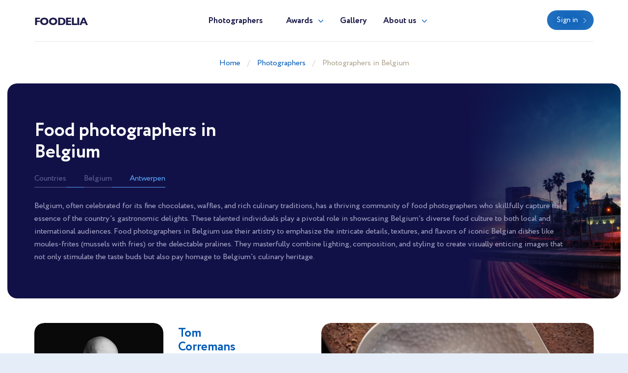

--- FILE ---
content_type: text/html; charset=UTF-8
request_url: https://foodelia.cc/en/best-food-photographers-in-belgium
body_size: 3674
content:
<!doctype html>
<html lang="en" class="theme-foodelia">
<head>
    <title>Food photographers in Belgium</title>
    <meta charset="utf-8">
    <meta name="format-detection" content="telephone=no">
    <meta name="viewport" content="width=device-width, initial-scale=1, ,maximum-scale=1 shrink-to-fit=no">
    <meta name="description" content="Food photographers in Belgium">
    <meta name="keywords" content="Find the best Food photographer in Belgium comparing Photos, Price, Recommendations and Awards. Food Foods.">
    <link rel="shortcut icon" href="/brand/meta/foodelia/favicon.ico">
    <meta property="og:title" content="Food photographers in Belgium"/>
    <meta property="og:description" content="Food photographers in Belgium"/>
    <meta property="og:keywords" content="Find the best Food photographer in Belgium comparing Photos, Price, Recommendations and Awards. Food Foods."/>
    <meta property="og:type" content="website"/>
    <meta property="og:locale" content="en"/>
    <meta property="og:site_name" content="Foodelia"/>
            <meta property="og:url" content="https://foodelia.cc/en/best-food-photographers-in-belgium"/>
        <link rel="canonical" href="https://foodelia.cc/en/best-food-photographers-in-belgium"/>
        <meta name="csrf-token" content="4Zm3oohURa8lYWGTxqTFpfUgelQAakMKbXbrTMpa"/>
            
    <link rel="stylesheet" href="/assets/css/style.css?id=a338ba1b5c851d3b9b6a6d00d4080418">
</head>
<body class="">
<header>
    <div class="container">
        <div class="row">
            <div class="col-12">
                <nav class="navbar navbar-expand-md main-menu align-items-start">
                    <a class="navbar-brand" href="https://foodelia.cc/en">Foodelia</a>
                    <div class="collapse navbar-collapse justify-content-center drop-menu-prof" id="navbarLog">
                        <div class="wrap">
                            <div>
                                <a class="dropdown-item" href="https://foodelia.cc/en/profile">My profile</a>
                            </div>
                            <div>
                                <a class="dropdown-item" href="https://foodelia.cc/en/profile/edit">Edit info</a>
                            </div>
                            <div>
                                <a class="dropdown-item" href="https://foodelia.cc/en/profile/membership">Membership</a>
                            </div>
                            <div>
                                <a class="dropdown-item" href="https://foodelia.cc/en/profile/contest">Participate</a>
                            </div>
                            
                            <div>
                                <a class="dropdown-item btn" href="https://foodelia.cc/en/profile/contest">Contest</a>
                            </div>
                            <div class="logout">
                                <a href="https://foodelia.cc/en/logout">Logout</a>
                            </div>
                        </div>
                    </div>
                    <div class="collapse navbar-collapse justify-content-center" id="navbarNav">
                        <ul class="navbar-nav">
                            <li class="nav-item active">
                                <a class="nav-link" href="https://foodelia.cc/en/photographers">Photographers</a>
                            </li>
                            <li class="nav-item dropdown">
                                <a class="nav-link dropdown-toggle" href="#" id="navbarDropdownAwards" data-toggle="dropdown" aria-haspopup="true" aria-expanded="false">Awards</a>
                                <div class="dropdown-menu" aria-labelledby="navbarDropdownAwards">
                                    <div class="wrap">
                                        <div>
                                            <a class="dropdown-item" href="https://foodelia.cc/en/awards">About Awards</a>
                                        </div>
                                                                                    <div>
                                                <a class="dropdown-item" href="https://foodelia.cc/en/awards/current">Current ranking</a>
                                            </div>
                                                                                                                            <div>
                                                <a class="dropdown-item" href="https://foodelia.cc/en/awards/2025">Best in 2025</a>
                                            </div>
                                                                                    <div>
                                                <a class="dropdown-item" href="https://foodelia.cc/en/awards/2024">Best in 2024</a>
                                            </div>
                                                                                    <div>
                                                <a class="dropdown-item" href="https://foodelia.cc/en/awards/2023">Best in 2023</a>
                                            </div>
                                                                                    <div>
                                                <a class="dropdown-item" href="https://foodelia.cc/en/awards/2022">Best in 2022</a>
                                            </div>
                                                                                    <div>
                                                <a class="dropdown-item" href="https://foodelia.cc/en/awards/2021">Best in 2021</a>
                                            </div>
                                                                            </div>
                                </div>
                            </li>
                            <li class="nav-item">
                                <a class="nav-link" href="https://foodelia.cc/en/gallery">Gallery</a>
                            </li>
                            <li class="nav-item dropdown border-bottom-0">
                                <a class="nav-link dropdown-toggle" id="navbarDropdownAbout" data-toggle="dropdown" aria-haspopup="true" aria-expanded="false" href="#">About us</a>
                                <div class="dropdown-menu" aria-labelledby="navbarDropdownAbout">
                                    <div class="wrap">
                                        <div>
                                            <a class="dropdown-item" href="https://foodelia.cc/en/about-us">About us</a>
                                        </div>
                                        <div>
                                            <a class="dropdown-item" href="https://foodelia.cc/en/overall-rating" target="_blank">Membership tier</a>
                                        </div>
                                    </div>
                                </div>
                            </li>
                            <div class="b-lt">
                                <ul class="navbar-nav">
                                                                        <li class="nav-item ">
                                        <a href="https://foodelia.cc/en/login" class="btn btn-blue">Sign in</a>
                                    </li>
                                                                        
                                    
                                </ul>
                            </div>
                        </ul>
                    </div>
                    <div class="b-lt">
                        <ul class="navbar-nav">
                            <li class="nav-item log-wrap">
                                                                <a href="https://foodelia.cc/en/login" class="btn btn-blue" style="display: block">Sign in</a>
                                                                                            </li>
                            
                            
                            <button class="navbar-toggler" type="button" data-toggle="collapse" data-target="#navbarNav" aria-controls="navbarNav" aria-expanded="false" aria-label="Toggle navigation">
                  <span class="navbar-toggler-icon">
                    <i class="icon-bar"></i>
                    <i class="icon-bar"></i>
                    <i class="icon-bar"></i>
                  </span>
                            </button>
                        </ul>
                    </div>
                </nav>
            </div>
        </div>
    </div>
</header>

<main>
    <div class="breadcrumb-block">
    <div class="container">
        <div class="row">
            <div class="col-md-12 text-center">
                <ul class="breadcrumb">
                    <div prefix="v: http://rdf.data-vocabulary.org/#">
                        <div typeof="v:Breadcrumb">
                            <li><a href="https://foodelia.cc/en" rel="v:url" property="v:title">Home</a></li>
                                                            <li><a href="https://foodelia.cc/en/photographers" rel="v:url" property="v:title">Photographers</a></li>
                                                            <li><a href="https://foodelia.cc/en/best-food-photographers-in-belgium" rel="v:url" property="v:title">Photographers in Belgium</a></li>
                                                    </div>
                    </div>
                </ul>
            </div>
        </div>
    </div>
</div>
    <div class="places-b">
        <div class="places-wrap">
            <div class="container">
                <div class="row">
                    <div class="col-lg-6 col-md-8 col-sm-10 places pb-0">
                        <h1>Food photographers in Belgium</h1>
                        <ul>
                            <div class="wrap">
                                <li>
                                    <a href="https://foodelia.cc/en/photographers" class="current">Countries</a>
                                </li>
                                <li>
                                    <a href="https://foodelia.cc/en/best-food-photographers-in-belgium" class="current">Belgium</a>
                                </li>
                                                                                                                                                        <li>
                                                <a href="https://foodelia.cc/en/belgium/best-food-photographers-in-antwerpen">Antwerpen</a>
                                            </li>
                                                                                                                                        </div>
                        </ul>
                                            </div>
                                            <div class="col-12 places pt-0">
                            <p class="text">
                                Belgium, often celebrated for its fine chocolates, waffles, and rich culinary traditions, has a thriving community of food photographers who skillfully capture the essence of the country's gastronomic delights. These talented individuals play a pivotal role in showcasing Belgium's diverse food culture to both local and international audiences. Food photographers in Belgium use their artistry to emphasize the intricate details, textures, and flavors of iconic Belgian dishes like moules-frites (mussels with fries) or the delectable pralines. They masterfully combine lighting, composition, and styling to create visually enticing images that not only stimulate the taste buds but also pay homage to Belgium's culinary heritage.<br />
                            </p>
                        </div>
                                    </div>
            </div>
            <div class="img-places">
                <div class="pic-blk">
                    <img src="/assets/images/pic-pl.jpg" alt="" loading="lazy">
                </div>
            </div>
        </div>
    </div>
    <div class="spec-wrap">
        <div class="container">
            
            <div class="row paginate-items">
                <div class="col-12">
    <a href="https://foodelia.cc/en/photographer/tom.corremans" class="phgrap-wrap">
        <div href="#" class="choose" data-toggle="class" data-toggle-class="select"><i></i></div>
        <div class="row">
            <div class="col-md-3 col-sm-6 col-4 data-desc-pic">
                <div class="img-wrap">
                    <div class="pic-blk">
                        <img src="/imagecache/avatar/avatar/4916/EeFE9N.webp" alt="Tom Corremans" loading="lazy">
                        <p>Go to profile</p>
                    </div>
                </div>
            </div>
            <div class="col-md-3 col-sm-6 col-8 data-desc-d">
                <div class="data">
                    <h3>
                        <p class="first-name">Tom</p>
                        <p class="second-name">Corremans</p>
                    </h3>
                    <span>Antwerpen, Belgium</span>
                                        <div class="text">
                        <p>Photographer with a focus on gastronomy.</p>
                    </div>
                    <div class="bot-box">
                        <div class="d-flex">
                            <div class="s-ph">
                                <p>23</p>
                                <div class="tooltip">
                                    <p>Selected photos</p>
                                </div>
                            </div>
                            <div class="trophy ml-auto">
                                                                </div>
                        </div>
                                            </div>
                </div>
            </div>
            <div class="col-12 data-mob">
                <div class="data">
                    <div class="text">
                        <p>Photographer with a focus on gastronomy.</p>
                    </div>
                    <div class="bot-box">
                        <div class="d-flex">
                            <div class="s-ph">
                                <p>23</p>
                                <div class="tooltip">
                                    <p>Selected photos</p>
                                </div>
                            </div>
                            <div class="trophy ml-auto">
                                                                </div>
                        </div>
                        <div class="d-flex price">
                            <span>Minimum price/hours</span>
                                                            <p class="ml-auto">-</p>
                                                    </div>
                    </div>
                </div>
            </div>
            <div class="col-md-6">
                <div class="img-w">
                    <div class="pic-blk">
                                                    <img src="/imagecache/i600/photos/4916/tom-corremans-jhxOM1.webp" alt="" loading="lazy">
                                            </div>
                </div>
            </div>
        </div>
    </a>
</div>
<div class="col-12">
    <a href="https://foodelia.cc/en/photographer/larisa-de-vries371" class="phgrap-wrap">
        <div href="#" class="choose" data-toggle="class" data-toggle-class="select"><i></i></div>
        <div class="row">
            <div class="col-md-3 col-sm-6 col-4 data-desc-pic">
                <div class="img-wrap">
                    <div class="pic-blk">
                        <img src="/imagecache/avatar/avatar/6076/fhDB.webp" alt="Larisa de Vries" loading="lazy">
                        <p>Go to profile</p>
                    </div>
                </div>
            </div>
            <div class="col-md-3 col-sm-6 col-8 data-desc-d">
                <div class="data">
                    <h3>
                        <p class="first-name">Larisa</p>
                        <p class="second-name">de Vries</p>
                    </h3>
                    <span>Antwerpen, Belgium</span>
                                        <div class="text">
                        <p></p>
                    </div>
                    <div class="bot-box">
                        <div class="d-flex">
                            <div class="s-ph">
                                <p>22</p>
                                <div class="tooltip">
                                    <p>Selected photos</p>
                                </div>
                            </div>
                            <div class="trophy ml-auto">
                                                                </div>
                        </div>
                                            </div>
                </div>
            </div>
            <div class="col-12 data-mob">
                <div class="data">
                    <div class="text">
                        <p></p>
                    </div>
                    <div class="bot-box">
                        <div class="d-flex">
                            <div class="s-ph">
                                <p>22</p>
                                <div class="tooltip">
                                    <p>Selected photos</p>
                                </div>
                            </div>
                            <div class="trophy ml-auto">
                                                                </div>
                        </div>
                        <div class="d-flex price">
                            <span>Minimum price/hours</span>
                                                            <p class="ml-auto">-</p>
                                                    </div>
                    </div>
                </div>
            </div>
            <div class="col-md-6">
                <div class="img-w">
                    <div class="pic-blk">
                                                    <img src="/imagecache/i600/collection_photos/132/6076/custom_logo_LARISA_DE_VRIES-belgium-4BV5L6-123collection-foodelia.webp" alt="" loading="lazy">
                                            </div>
                </div>
            </div>
        </div>
    </a>
</div>
            </div>
        </div>
    </div>
        <div class="container photographers-seo-bottom pb-5">
        <p>Food photography in Belgium extends beyond capturing restaurant dishes; it also encompasses the exploration of local food markets, artisanal bakeries, and chocolatiers. These photographers work closely with chefs, food stylists, and brands to create visually compelling content for menus, cookbooks, magazines, and online platforms. With their dedication to showcasing the country's culinary treasures, food photographers in Belgium contribute significantly to the appreciation and promotion of Belgian cuisine, making their mark in the global food photography industry while celebrating the rich tapestry of flavors Belgium has to offer.</p>
    </div>
<div class="mb-5"></div>
</main>
<footer>
    <div class="container">
        <div class="row">
            <div class="col-12">
                <nav class="navbar navbar-expand-md main-menu align-items-start">
                    <a class="navbar-brand" href="https://foodelia.cc/en">Foodelia</a>
                    <div class="collapse navbar-collapse justify-content-center" id="navbarNavF">
                        <ul class="navbar-nav">
                            <li class="nav-item active">
                                <a class="nav-link" href="https://foodelia.cc/en/photographers">Photographers</a>
                            </li>
                            <li class="nav-item">
                                <a class="nav-link" href="https://foodelia.cc/en/awards">Awards</a>
                            </li>
                            <li class="nav-item">
                                <a class="nav-link" href="https://foodelia.cc/en/gallery">Gallery</a>
                            </li>
                            <li class="nav-item">
                                <a class="nav-link" href="https://foodelia.cc/en/about-us">About us</a>
                            </li>
                        </ul>
                    </div>
                                        <div class="b-lt">
                        <span>Follow us</span>
                                                <a href="https://www.facebook.com/foodelia.cc/" target="_blank" rel="nofollow" class="fb"></a>
                                                                        <a href="https://www.instagram.com/foodelia/" target="_blank" rel="nofollow" class="inst"></a>
                                                <button class="navbar-toggler" type="button" data-toggle="collapse" data-target="#navbarNavF" aria-controls="navbarNavF" aria-expanded="false" aria-label="Toggle navigation">
							<span class="navbar-toggler-icon">
								<i class="icon-bar"></i>
								<i class="icon-bar"></i>
								<i class="icon-bar"></i>
							</span>
                        </button>
                    </div>
                                    </nav>
            </div>
        </div>
                    <div class="row footer">
                <div class="col-md-5">
                    <div class="img-wrap">
                        <img src="/assets/images/ft-pic.png" loading="lazy" alt="">
                    </div>
                </div>
                <div class="col-md-7">
                    <div class="sing">
                        <h3>We pick the most interesting, breathtaking, and creative photos.</h3>
                        <p style="min-height: 0">Register and submit your photographs to participate in the contest</p>
                                                                        <div class="mt-5 mb-1 font-weight-bold" style="color: var(--gray)">
    <noindex>
        <div>Operated by Award Global LLC<br />
            444 Alaska Avenue, CAS190<br />
            Torrance, California 90503, United States
        </div>
    </noindex>
</div>
                    </div>
                    <div class="projects">
                        <p>Our<br> projects</p>
                        <div>
                            <a href="https://wedisson.com" rel="nofollow">
                                <img src="/assets/images/project-wedisson.svg" loading="lazy" alt="">
                            </a>
                            <a href="https://babyphotoawards.com" rel="nofollow">
                                <img src="/assets/images/project-baby.svg" loading="lazy" alt="">
                            </a>
                            <a href="https://portraitphotoawards.net" rel="nofollow">
                                <img src="/assets/images/project-portrait.svg" loading="lazy" alt="">
                            </a>
                            <a href="https://foodelia.cc" rel="nofollow">
                                <img src="/assets/images/project-foodelia.svg" loading="lazy" alt="">
                            </a>
                        </div>
                    </div>
                </div>
            </div>
            </div>
</footer>
<div class="modal fade modal-view modal-zoom" id="modal-view" role="dialog" aria-labelledby="ModalView" aria-hidden="true" data-backdrop="false">
    <div class="modal-dialog">
        <div class="modal-content">
            <a href="#" class="close" data-dismiss="modal"></a>
            <div class="swiper-tmp">
                
            </div>
        </div>
    </div>
</div>

<script>
    let translate = {
        "server_error": "Server error. Please try again"
    };
</script><script src="/assets/js/manifest.js?id=101e8b3fc4bd1033b704a02b74c5141f"></script>
<script src="/assets/js/vendor.js?id=874b3ffa999bd45f75a38f4c5be6440b"></script>
<script src="/assets/js/app.js?id=e838085fc31631f2bdfc1afc12a60052"></script>

</body>
</html>


--- FILE ---
content_type: text/css
request_url: https://foodelia.cc/assets/css/style.css?id=a338ba1b5c851d3b9b6a6d00d4080418
body_size: 95570
content:
@font-face{font-family:swiper-icons;font-style:normal;font-weight:400;src:url("data:application/font-woff;charset=utf-8;base64, [base64]//wADZ2x5ZgAAAywAAADMAAAD2MHtryVoZWFkAAABbAAAADAAAAA2E2+eoWhoZWEAAAGcAAAAHwAAACQC9gDzaG10eAAAAigAAAAZAAAArgJkABFsb2NhAAAC0AAAAFoAAABaFQAUGG1heHAAAAG8AAAAHwAAACAAcABAbmFtZQAAA/gAAAE5AAACXvFdBwlwb3N0AAAFNAAAAGIAAACE5s74hXjaY2BkYGAAYpf5Hu/j+W2+MnAzMYDAzaX6QjD6/4//Bxj5GA8AuRwMYGkAPywL13jaY2BkYGA88P8Agx4j+/8fQDYfA1AEBWgDAIB2BOoAeNpjYGRgYNBh4GdgYgABEMnIABJzYNADCQAACWgAsQB42mNgYfzCOIGBlYGB0YcxjYGBwR1Kf2WQZGhhYGBiYGVmgAFGBiQQkOaawtDAoMBQxXjg/wEGPcYDDA4wNUA2CCgwsAAAO4EL6gAAeNpj2M0gyAACqxgGNWBkZ2D4/wMA+xkDdgAAAHjaY2BgYGaAYBkGRgYQiAHyGMF8FgYHIM3DwMHABGQrMOgyWDLEM1T9/w8UBfEMgLzE////P/5//f/V/xv+r4eaAAeMbAxwIUYmIMHEgKYAYjUcsDAwsLKxc3BycfPw8jEQA/[base64]/uznmfPFBNODM2K7MTQ45YEAZqGP81AmGGcF3iPqOop0r1SPTaTbVkfUe4HXj97wYE+yNwWYxwWu4v1ugWHgo3S1XdZEVqWM7ET0cfnLGxWfkgR42o2PvWrDMBSFj/IHLaF0zKjRgdiVMwScNRAoWUoH78Y2icB/yIY09An6AH2Bdu/UB+yxopYshQiEvnvu0dURgDt8QeC8PDw7Fpji3fEA4z/PEJ6YOB5hKh4dj3EvXhxPqH/SKUY3rJ7srZ4FZnh1PMAtPhwP6fl2PMJMPDgeQ4rY8YT6Gzao0eAEA409DuggmTnFnOcSCiEiLMgxCiTI6Cq5DZUd3Qmp10vO0LaLTd2cjN4fOumlc7lUYbSQcZFkutRG7g6JKZKy0RmdLY680CDnEJ+UMkpFFe1RN7nxdVpXrC4aTtnaurOnYercZg2YVmLN/d/gczfEimrE/fs/bOuq29Zmn8tloORaXgZgGa78yO9/cnXm2BpaGvq25Dv9S4E9+5SIc9PqupJKhYFSSl47+Qcr1mYNAAAAeNptw0cKwkAAAMDZJA8Q7OUJvkLsPfZ6zFVERPy8qHh2YER+3i/BP83vIBLLySsoKimrqKqpa2hp6+jq6RsYGhmbmJqZSy0sraxtbO3sHRydnEMU4uR6yx7JJXveP7WrDycAAAAAAAH//wACeNpjYGRgYOABYhkgZgJCZgZNBkYGLQZtIJsFLMYAAAw3ALgAeNolizEKgDAQBCchRbC2sFER0YD6qVQiBCv/H9ezGI6Z5XBAw8CBK/m5iQQVauVbXLnOrMZv2oLdKFa8Pjuru2hJzGabmOSLzNMzvutpB3N42mNgZGBg4GKQYzBhYMxJLMlj4GBgAYow/P/PAJJhLM6sSoWKfWCAAwDAjgbRAAB42mNgYGBkAIIbCZo5IPrmUn0hGA0AO8EFTQAA")}:root{--swiper-theme-color:#007aff}.swiper{list-style:none;margin-left:auto;margin-right:auto;overflow:hidden;padding:0;position:relative;z-index:1}.swiper-vertical>.swiper-wrapper{flex-direction:column}.swiper-wrapper{box-sizing:content-box;display:flex;height:100%;position:relative;transition-property:transform;width:100%;z-index:1}.swiper-android .swiper-slide,.swiper-wrapper{transform:translateZ(0)}.swiper-pointer-events{touch-action:pan-y}.swiper-pointer-events.swiper-vertical{touch-action:pan-x}.swiper-slide{flex-shrink:0;height:100%;position:relative;transition-property:transform;width:100%}.swiper-slide-invisible-blank{visibility:hidden}.swiper-autoheight,.swiper-autoheight .swiper-slide{height:auto}.swiper-autoheight .swiper-wrapper{align-items:flex-start;transition-property:transform,height}.swiper-backface-hidden .swiper-slide{-webkit-backface-visibility:hidden;backface-visibility:hidden;transform:translateZ(0)}.swiper-3d,.swiper-3d.swiper-css-mode .swiper-wrapper{perspective:1200px}.swiper-3d .swiper-cube-shadow,.swiper-3d .swiper-slide,.swiper-3d .swiper-slide-shadow,.swiper-3d .swiper-slide-shadow-bottom,.swiper-3d .swiper-slide-shadow-left,.swiper-3d .swiper-slide-shadow-right,.swiper-3d .swiper-slide-shadow-top,.swiper-3d .swiper-wrapper{transform-style:preserve-3d}.swiper-3d .swiper-slide-shadow,.swiper-3d .swiper-slide-shadow-bottom,.swiper-3d .swiper-slide-shadow-left,.swiper-3d .swiper-slide-shadow-right,.swiper-3d .swiper-slide-shadow-top{height:100%;left:0;pointer-events:none;position:absolute;top:0;width:100%;z-index:10}.swiper-3d .swiper-slide-shadow{background:rgba(0,0,0,.15)}.swiper-3d .swiper-slide-shadow-left{background-image:linear-gradient(270deg,rgba(0,0,0,.5),transparent)}.swiper-3d .swiper-slide-shadow-right{background-image:linear-gradient(90deg,rgba(0,0,0,.5),transparent)}.swiper-3d .swiper-slide-shadow-top{background-image:linear-gradient(0deg,rgba(0,0,0,.5),transparent)}.swiper-3d .swiper-slide-shadow-bottom{background-image:linear-gradient(180deg,rgba(0,0,0,.5),transparent)}.swiper-css-mode>.swiper-wrapper{-ms-overflow-style:none;overflow:auto;scrollbar-width:none}.swiper-css-mode>.swiper-wrapper::-webkit-scrollbar{display:none}.swiper-css-mode>.swiper-wrapper>.swiper-slide{scroll-snap-align:start start}.swiper-horizontal.swiper-css-mode>.swiper-wrapper{scroll-snap-type:x mandatory}.swiper-vertical.swiper-css-mode>.swiper-wrapper{scroll-snap-type:y mandatory}.swiper-centered>.swiper-wrapper:before{content:"";flex-shrink:0;order:9999}.swiper-centered.swiper-horizontal>.swiper-wrapper>.swiper-slide:first-child{-webkit-margin-start:var(--swiper-centered-offset-before);margin-inline-start:var(--swiper-centered-offset-before)}.swiper-centered.swiper-horizontal>.swiper-wrapper:before{height:100%;min-height:1px;width:var(--swiper-centered-offset-after)}.swiper-centered.swiper-vertical>.swiper-wrapper>.swiper-slide:first-child{-webkit-margin-before:var(--swiper-centered-offset-before);margin-block-start:var(--swiper-centered-offset-before)}.swiper-centered.swiper-vertical>.swiper-wrapper:before{height:var(--swiper-centered-offset-after);min-width:1px;width:100%}.swiper-centered>.swiper-wrapper>.swiper-slide{scroll-snap-align:center center;scroll-snap-stop:always}.swiper-virtual .swiper-slide{-webkit-backface-visibility:hidden;transform:translateZ(0)}.swiper-virtual.swiper-css-mode .swiper-wrapper:after{content:"";left:0;pointer-events:none;position:absolute;top:0}.swiper-virtual.swiper-css-mode.swiper-horizontal .swiper-wrapper:after{height:1px;width:var(--swiper-virtual-size)}.swiper-virtual.swiper-css-mode.swiper-vertical .swiper-wrapper:after{height:var(--swiper-virtual-size);width:1px}:root{--swiper-navigation-size:44px}.swiper-button-next,.swiper-button-prev{align-items:center;color:var(--swiper-navigation-color,var(--swiper-theme-color));cursor:pointer;display:flex;height:var(--swiper-navigation-size);justify-content:center;margin-top:calc(0px - var(--swiper-navigation-size)/2);position:absolute;top:50%;width:calc(var(--swiper-navigation-size)/44*27);z-index:10}.swiper-button-next.swiper-button-disabled,.swiper-button-prev.swiper-button-disabled{cursor:auto;opacity:.35;pointer-events:none}.swiper-button-next.swiper-button-hidden,.swiper-button-prev.swiper-button-hidden{cursor:auto;opacity:0;pointer-events:none}.swiper-navigation-disabled .swiper-button-next,.swiper-navigation-disabled .swiper-button-prev{display:none!important}.swiper-button-next:after,.swiper-button-prev:after{font-family:swiper-icons;font-size:var(--swiper-navigation-size);font-variant:normal;letter-spacing:0;line-height:1;text-transform:none!important}.swiper-button-prev,.swiper-rtl .swiper-button-next{left:10px;right:auto}.swiper-button-prev:after,.swiper-rtl .swiper-button-next:after{content:"prev"}.swiper-button-next,.swiper-rtl .swiper-button-prev{left:auto;right:10px}.swiper-button-next:after,.swiper-rtl .swiper-button-prev:after{content:"next"}.swiper-button-lock{display:none}.swiper-pagination{position:absolute;text-align:center;transform:translateZ(0);transition:opacity .3s;z-index:10}.swiper-pagination.swiper-pagination-hidden{opacity:0}.swiper-pagination-disabled>.swiper-pagination,.swiper-pagination.swiper-pagination-disabled{display:none!important}.swiper-horizontal>.swiper-pagination-bullets,.swiper-pagination-bullets.swiper-pagination-horizontal,.swiper-pagination-custom,.swiper-pagination-fraction{bottom:10px;left:0;width:100%}.swiper-pagination-bullets-dynamic{font-size:0;overflow:hidden}.swiper-pagination-bullets-dynamic .swiper-pagination-bullet{position:relative;transform:scale(.33)}.swiper-pagination-bullets-dynamic .swiper-pagination-bullet-active,.swiper-pagination-bullets-dynamic .swiper-pagination-bullet-active-main{transform:scale(1)}.swiper-pagination-bullets-dynamic .swiper-pagination-bullet-active-prev{transform:scale(.66)}.swiper-pagination-bullets-dynamic .swiper-pagination-bullet-active-prev-prev{transform:scale(.33)}.swiper-pagination-bullets-dynamic .swiper-pagination-bullet-active-next{transform:scale(.66)}.swiper-pagination-bullets-dynamic .swiper-pagination-bullet-active-next-next{transform:scale(.33)}.swiper-pagination-bullet{background:var(--swiper-pagination-bullet-inactive-color,#000);border-radius:50%;display:inline-block;height:var(--swiper-pagination-bullet-height,var(--swiper-pagination-bullet-size,8px));opacity:var(--swiper-pagination-bullet-inactive-opacity,.2);width:var(--swiper-pagination-bullet-width,var(--swiper-pagination-bullet-size,8px))}button.swiper-pagination-bullet{-webkit-appearance:none;-moz-appearance:none;appearance:none;border:none;box-shadow:none;margin:0;padding:0}.swiper-pagination-clickable .swiper-pagination-bullet{cursor:pointer}.swiper-pagination-bullet:only-child{display:none!important}.swiper-pagination-bullet-active{background:var(--swiper-pagination-color,var(--swiper-theme-color));opacity:var(--swiper-pagination-bullet-opacity,1)}.swiper-pagination-vertical.swiper-pagination-bullets,.swiper-vertical>.swiper-pagination-bullets{right:10px;top:50%;transform:translate3d(0,-50%,0)}.swiper-pagination-vertical.swiper-pagination-bullets .swiper-pagination-bullet,.swiper-vertical>.swiper-pagination-bullets .swiper-pagination-bullet{display:block;margin:var(--swiper-pagination-bullet-vertical-gap,6px) 0}.swiper-pagination-vertical.swiper-pagination-bullets.swiper-pagination-bullets-dynamic,.swiper-vertical>.swiper-pagination-bullets.swiper-pagination-bullets-dynamic{top:50%;transform:translateY(-50%);width:8px}.swiper-pagination-vertical.swiper-pagination-bullets.swiper-pagination-bullets-dynamic .swiper-pagination-bullet,.swiper-vertical>.swiper-pagination-bullets.swiper-pagination-bullets-dynamic .swiper-pagination-bullet{display:inline-block;transition:transform .2s,top .2s}.swiper-horizontal>.swiper-pagination-bullets .swiper-pagination-bullet,.swiper-pagination-horizontal.swiper-pagination-bullets .swiper-pagination-bullet{margin:0 var(--swiper-pagination-bullet-horizontal-gap,4px)}.swiper-horizontal>.swiper-pagination-bullets.swiper-pagination-bullets-dynamic,.swiper-pagination-horizontal.swiper-pagination-bullets.swiper-pagination-bullets-dynamic{left:50%;transform:translateX(-50%);white-space:nowrap}.swiper-horizontal>.swiper-pagination-bullets.swiper-pagination-bullets-dynamic .swiper-pagination-bullet,.swiper-pagination-horizontal.swiper-pagination-bullets.swiper-pagination-bullets-dynamic .swiper-pagination-bullet{transition:transform .2s,left .2s}.swiper-horizontal.swiper-rtl>.swiper-pagination-bullets-dynamic .swiper-pagination-bullet{transition:transform .2s,right .2s}.swiper-pagination-progressbar{background:rgba(0,0,0,.25);position:absolute}.swiper-pagination-progressbar .swiper-pagination-progressbar-fill{background:var(--swiper-pagination-color,var(--swiper-theme-color));height:100%;left:0;position:absolute;top:0;transform:scale(0);transform-origin:left top;width:100%}.swiper-rtl .swiper-pagination-progressbar .swiper-pagination-progressbar-fill{transform-origin:right top}.swiper-horizontal>.swiper-pagination-progressbar,.swiper-pagination-progressbar.swiper-pagination-horizontal,.swiper-pagination-progressbar.swiper-pagination-vertical.swiper-pagination-progressbar-opposite,.swiper-vertical>.swiper-pagination-progressbar.swiper-pagination-progressbar-opposite{height:4px;left:0;top:0;width:100%}.swiper-horizontal>.swiper-pagination-progressbar.swiper-pagination-progressbar-opposite,.swiper-pagination-progressbar.swiper-pagination-horizontal.swiper-pagination-progressbar-opposite,.swiper-pagination-progressbar.swiper-pagination-vertical,.swiper-vertical>.swiper-pagination-progressbar{height:100%;left:0;top:0;width:4px}.swiper-pagination-lock{display:none}.swiper-scrollbar{background:rgba(0,0,0,.1);border-radius:10px;position:relative;-ms-touch-action:none}.swiper-scrollbar-disabled>.swiper-scrollbar,.swiper-scrollbar.swiper-scrollbar-disabled{display:none!important}.swiper-horizontal>.swiper-scrollbar,.swiper-scrollbar.swiper-scrollbar-horizontal{bottom:3px;height:5px;left:1%;position:absolute;width:98%;z-index:50}.swiper-scrollbar.swiper-scrollbar-vertical,.swiper-vertical>.swiper-scrollbar{height:98%;position:absolute;right:3px;top:1%;width:5px;z-index:50}.swiper-scrollbar-drag{background:rgba(0,0,0,.5);border-radius:10px;height:100%;left:0;position:relative;top:0;width:100%}.swiper-scrollbar-cursor-drag{cursor:move}.swiper-scrollbar-lock{display:none}.swiper-zoom-container{align-items:center;display:flex;height:100%;justify-content:center;text-align:center;width:100%}.swiper-zoom-container>canvas,.swiper-zoom-container>img,.swiper-zoom-container>svg{max-height:100%;max-width:100%;-o-object-fit:contain;object-fit:contain}.swiper-slide-zoomed{cursor:move}.swiper-lazy-preloader{border:4px solid var(--swiper-preloader-color,var(--swiper-theme-color));border-radius:50%;border-top:4px solid transparent;box-sizing:border-box;height:42px;left:50%;margin-left:-21px;margin-top:-21px;position:absolute;top:50%;transform-origin:50%;width:42px;z-index:10}.swiper-watch-progress .swiper-slide-visible .swiper-lazy-preloader,.swiper:not(.swiper-watch-progress) .swiper-lazy-preloader{animation:swiper-preloader-spin 1s linear infinite}.swiper-lazy-preloader-white{--swiper-preloader-color:#fff}.swiper-lazy-preloader-black{--swiper-preloader-color:#000}@keyframes swiper-preloader-spin{0%{transform:rotate(0deg)}to{transform:rotate(1turn)}}.swiper .swiper-notification{left:0;opacity:0;pointer-events:none;position:absolute;top:0;z-index:-1000}.swiper-free-mode>.swiper-wrapper{margin:0 auto;transition-timing-function:ease-out}.swiper-grid>.swiper-wrapper{flex-wrap:wrap}.swiper-grid-column>.swiper-wrapper{flex-direction:column;flex-wrap:wrap}.swiper-fade.swiper-free-mode .swiper-slide{transition-timing-function:ease-out}.swiper-fade .swiper-slide{pointer-events:none;transition-property:opacity}.swiper-fade .swiper-slide .swiper-slide{pointer-events:none}.swiper-fade .swiper-slide-active,.swiper-fade .swiper-slide-active .swiper-slide-active{pointer-events:auto}.swiper-cube{overflow:visible}.swiper-cube .swiper-slide{-webkit-backface-visibility:hidden;backface-visibility:hidden;height:100%;pointer-events:none;transform-origin:0 0;visibility:hidden;width:100%;z-index:1}.swiper-cube .swiper-slide .swiper-slide{pointer-events:none}.swiper-cube.swiper-rtl .swiper-slide{transform-origin:100% 0}.swiper-cube .swiper-slide-active,.swiper-cube .swiper-slide-active .swiper-slide-active{pointer-events:auto}.swiper-cube .swiper-slide-active,.swiper-cube .swiper-slide-next,.swiper-cube .swiper-slide-next+.swiper-slide,.swiper-cube .swiper-slide-prev{pointer-events:auto;visibility:visible}.swiper-cube .swiper-slide-shadow-bottom,.swiper-cube .swiper-slide-shadow-left,.swiper-cube .swiper-slide-shadow-right,.swiper-cube .swiper-slide-shadow-top{-webkit-backface-visibility:hidden;backface-visibility:hidden;z-index:0}.swiper-cube .swiper-cube-shadow{bottom:0;height:100%;left:0;opacity:.6;position:absolute;width:100%;z-index:0}.swiper-cube .swiper-cube-shadow:before{background:#000;bottom:0;content:"";filter:blur(50px);left:0;position:absolute;right:0;top:0}.swiper-flip{overflow:visible}.swiper-flip .swiper-slide{-webkit-backface-visibility:hidden;backface-visibility:hidden;pointer-events:none;z-index:1}.swiper-flip .swiper-slide .swiper-slide{pointer-events:none}.swiper-flip .swiper-slide-active,.swiper-flip .swiper-slide-active .swiper-slide-active{pointer-events:auto}.swiper-flip .swiper-slide-shadow-bottom,.swiper-flip .swiper-slide-shadow-left,.swiper-flip .swiper-slide-shadow-right,.swiper-flip .swiper-slide-shadow-top{-webkit-backface-visibility:hidden;backface-visibility:hidden;z-index:0}.swiper-creative .swiper-slide{-webkit-backface-visibility:hidden;backface-visibility:hidden;overflow:hidden;transition-property:transform,opacity,height}.swiper-cards{overflow:visible}.swiper-cards .swiper-slide{-webkit-backface-visibility:hidden;backface-visibility:hidden;overflow:hidden;transform-origin:center bottom}
.mCustomScrollbar{touch-action:pinch-zoom}.mCustomScrollbar.mCS_no_scrollbar,.mCustomScrollbar.mCS_touch_action{touch-action:auto}.mCustomScrollBox{direction:ltr;height:100%;max-width:100%;outline:none;overflow:hidden;position:relative}.mCSB_container{height:auto;overflow:hidden;width:auto}.mCSB_inside>.mCSB_container{margin-right:30px}.mCSB_container.mCS_no_scrollbar_y.mCS_y_hidden{margin-right:0}.mCS-dir-rtl>.mCSB_inside>.mCSB_container{margin-left:30px;margin-right:0}.mCS-dir-rtl>.mCSB_inside>.mCSB_container.mCS_no_scrollbar_y.mCS_y_hidden{margin-left:0}.mCSB_scrollTools{bottom:0;height:auto;left:auto;position:absolute;right:0;top:0;width:16px}.mCSB_outside+.mCSB_scrollTools{right:-26px}.mCS-dir-rtl>.mCSB_inside>.mCSB_scrollTools,.mCS-dir-rtl>.mCSB_outside+.mCSB_scrollTools{left:0;right:auto}.mCS-dir-rtl>.mCSB_outside+.mCSB_scrollTools{left:-26px}.mCSB_scrollTools .mCSB_draggerContainer{bottom:0;height:auto;left:0;position:absolute;right:0;top:0}.mCSB_scrollTools a+.mCSB_draggerContainer{margin:20px 0}.mCSB_scrollTools .mCSB_draggerRail{border-radius:16px;height:100%;margin:0 auto;width:2px}.mCSB_scrollTools .mCSB_dragger{cursor:pointer;height:30px;width:100%;z-index:1}.mCSB_scrollTools .mCSB_dragger .mCSB_dragger_bar{border-radius:16px;height:100%;margin:0 auto;position:relative;text-align:center;width:4px}.mCSB_scrollTools_vertical.mCSB_scrollTools_onDrag_expand .mCSB_dragger.mCSB_dragger_onDrag_expanded .mCSB_dragger_bar,.mCSB_scrollTools_vertical.mCSB_scrollTools_onDrag_expand .mCSB_draggerContainer:hover .mCSB_dragger .mCSB_dragger_bar{width:12px}.mCSB_scrollTools_vertical.mCSB_scrollTools_onDrag_expand .mCSB_dragger.mCSB_dragger_onDrag_expanded+.mCSB_draggerRail,.mCSB_scrollTools_vertical.mCSB_scrollTools_onDrag_expand .mCSB_draggerContainer:hover .mCSB_draggerRail{width:8px}.mCSB_scrollTools .mCSB_buttonDown,.mCSB_scrollTools .mCSB_buttonUp{cursor:pointer;display:block;height:20px;margin:0 auto;overflow:hidden;position:absolute;width:100%}.mCSB_scrollTools .mCSB_buttonDown{bottom:0}.mCSB_horizontal.mCSB_inside>.mCSB_container{margin-bottom:30px;margin-right:0}.mCSB_horizontal.mCSB_outside>.mCSB_container{min-height:100%}.mCSB_horizontal>.mCSB_container.mCS_no_scrollbar_x.mCS_x_hidden{margin-bottom:0}.mCSB_scrollTools.mCSB_scrollTools_horizontal{bottom:0;height:16px;left:0;right:0;top:auto;width:auto}.mCustomScrollBox+.mCSB_scrollTools+.mCSB_scrollTools.mCSB_scrollTools_horizontal,.mCustomScrollBox+.mCSB_scrollTools.mCSB_scrollTools_horizontal{bottom:-26px}.mCSB_scrollTools.mCSB_scrollTools_horizontal a+.mCSB_draggerContainer{margin:0 20px}.mCSB_scrollTools.mCSB_scrollTools_horizontal .mCSB_draggerRail{height:2px;margin:7px 0;width:100%}.mCSB_scrollTools.mCSB_scrollTools_horizontal .mCSB_dragger{height:100%;left:0;width:30px}.mCSB_scrollTools.mCSB_scrollTools_horizontal .mCSB_dragger .mCSB_dragger_bar{height:4px;margin:6px auto;width:100%}.mCSB_scrollTools_horizontal.mCSB_scrollTools_onDrag_expand .mCSB_dragger.mCSB_dragger_onDrag_expanded .mCSB_dragger_bar,.mCSB_scrollTools_horizontal.mCSB_scrollTools_onDrag_expand .mCSB_draggerContainer:hover .mCSB_dragger .mCSB_dragger_bar{height:12px;margin:2px auto}.mCSB_scrollTools_horizontal.mCSB_scrollTools_onDrag_expand .mCSB_dragger.mCSB_dragger_onDrag_expanded+.mCSB_draggerRail,.mCSB_scrollTools_horizontal.mCSB_scrollTools_onDrag_expand .mCSB_draggerContainer:hover .mCSB_draggerRail{height:8px;margin:4px 0}.mCSB_scrollTools.mCSB_scrollTools_horizontal .mCSB_buttonLeft,.mCSB_scrollTools.mCSB_scrollTools_horizontal .mCSB_buttonRight{cursor:pointer;display:block;height:100%;margin:0 auto;overflow:hidden;position:absolute;width:20px}.mCSB_scrollTools.mCSB_scrollTools_horizontal .mCSB_buttonLeft{left:0}.mCSB_scrollTools.mCSB_scrollTools_horizontal .mCSB_buttonRight{right:0}.mCSB_container_wrapper{bottom:0;height:auto;left:0;margin-bottom:30px;margin-right:30px;overflow:hidden;position:absolute;right:0;top:0;width:auto}.mCSB_container_wrapper>.mCSB_container{box-sizing:border-box;padding-bottom:30px;padding-right:30px}.mCSB_vertical_horizontal>.mCSB_scrollTools.mCSB_scrollTools_vertical{bottom:20px}.mCSB_vertical_horizontal>.mCSB_scrollTools.mCSB_scrollTools_horizontal{right:20px}.mCSB_container_wrapper.mCS_no_scrollbar_x.mCS_x_hidden+.mCSB_scrollTools.mCSB_scrollTools_vertical{bottom:0}.mCS-dir-rtl>.mCustomScrollBox.mCSB_vertical_horizontal.mCSB_inside>.mCSB_scrollTools.mCSB_scrollTools_horizontal,.mCSB_container_wrapper.mCS_no_scrollbar_y.mCS_y_hidden+.mCSB_scrollTools~.mCSB_scrollTools.mCSB_scrollTools_horizontal{right:0}.mCS-dir-rtl>.mCustomScrollBox.mCSB_vertical_horizontal.mCSB_inside>.mCSB_scrollTools.mCSB_scrollTools_horizontal{left:20px}.mCS-dir-rtl>.mCustomScrollBox.mCSB_vertical_horizontal.mCSB_inside>.mCSB_container_wrapper.mCS_no_scrollbar_y.mCS_y_hidden+.mCSB_scrollTools~.mCSB_scrollTools.mCSB_scrollTools_horizontal{left:0}.mCS-dir-rtl>.mCSB_inside>.mCSB_container_wrapper{margin-left:30px;margin-right:0}.mCSB_container_wrapper.mCS_no_scrollbar_y.mCS_y_hidden>.mCSB_container{padding-right:0}.mCSB_container_wrapper.mCS_no_scrollbar_x.mCS_x_hidden>.mCSB_container{padding-bottom:0}.mCustomScrollBox.mCSB_vertical_horizontal.mCSB_inside>.mCSB_container_wrapper.mCS_no_scrollbar_y.mCS_y_hidden{margin-left:0;margin-right:0}.mCustomScrollBox.mCSB_vertical_horizontal.mCSB_inside>.mCSB_container_wrapper.mCS_no_scrollbar_x.mCS_x_hidden{margin-bottom:0}.mCSB_scrollTools,.mCSB_scrollTools .mCSB_buttonDown,.mCSB_scrollTools .mCSB_buttonLeft,.mCSB_scrollTools .mCSB_buttonRight,.mCSB_scrollTools .mCSB_buttonUp,.mCSB_scrollTools .mCSB_dragger .mCSB_dragger_bar{transition:opacity .2s ease-in-out,background-color .2s ease-in-out}.mCSB_scrollTools_horizontal.mCSB_scrollTools_onDrag_expand .mCSB_draggerRail,.mCSB_scrollTools_horizontal.mCSB_scrollTools_onDrag_expand .mCSB_dragger_bar,.mCSB_scrollTools_vertical.mCSB_scrollTools_onDrag_expand .mCSB_draggerRail,.mCSB_scrollTools_vertical.mCSB_scrollTools_onDrag_expand .mCSB_dragger_bar{transition:width .2s ease-out .2s,height .2s ease-out .2s,margin-left .2s ease-out .2s,margin-right .2s ease-out .2s,margin-top .2s ease-out .2s,margin-bottom .2s ease-out .2s,opacity .2s ease-in-out,background-color .2s ease-in-out}.mCSB_scrollTools{filter:"alpha(opacity=75)";-ms-filter:"alpha(opacity=75)";opacity:.75}.mCS-autoHide>.mCustomScrollBox>.mCSB_scrollTools,.mCS-autoHide>.mCustomScrollBox~.mCSB_scrollTools{filter:"alpha(opacity=0)";-ms-filter:"alpha(opacity=0)";opacity:0}.mCS-autoHide:hover>.mCustomScrollBox>.mCSB_scrollTools,.mCS-autoHide:hover>.mCustomScrollBox~.mCSB_scrollTools,.mCustomScrollBox:hover>.mCSB_scrollTools,.mCustomScrollBox:hover~.mCSB_scrollTools,.mCustomScrollbar>.mCustomScrollBox>.mCSB_scrollTools.mCSB_scrollTools_onDrag,.mCustomScrollbar>.mCustomScrollBox~.mCSB_scrollTools.mCSB_scrollTools_onDrag{filter:"alpha(opacity=100)";-ms-filter:"alpha(opacity=100)";opacity:1}.mCSB_scrollTools .mCSB_draggerRail{background-color:#000;background-color:rgba(0,0,0,.4);filter:"alpha(opacity=40)";-ms-filter:"alpha(opacity=40)"}.mCSB_scrollTools .mCSB_dragger .mCSB_dragger_bar{background-color:#fff;background-color:hsla(0,0%,100%,.75);filter:"alpha(opacity=75)";-ms-filter:"alpha(opacity=75)"}.mCSB_scrollTools .mCSB_dragger:hover .mCSB_dragger_bar{background-color:#fff;background-color:hsla(0,0%,100%,.85);filter:"alpha(opacity=85)";-ms-filter:"alpha(opacity=85)"}.mCSB_scrollTools .mCSB_dragger.mCSB_dragger_onDrag .mCSB_dragger_bar,.mCSB_scrollTools .mCSB_dragger:active .mCSB_dragger_bar{background-color:#fff;background-color:hsla(0,0%,100%,.9);filter:"alpha(opacity=90)";-ms-filter:"alpha(opacity=90)"}.mCSB_scrollTools .mCSB_buttonDown,.mCSB_scrollTools .mCSB_buttonLeft,.mCSB_scrollTools .mCSB_buttonRight,.mCSB_scrollTools .mCSB_buttonUp{background-image:url(/images/mCSB_buttons.png?5b35a39c5f877ba43637e183a0d6c425);background-repeat:no-repeat;filter:"alpha(opacity=40)";-ms-filter:"alpha(opacity=40)";opacity:.4}.mCSB_scrollTools .mCSB_buttonUp{background-position:0 0}.mCSB_scrollTools .mCSB_buttonDown{background-position:0 -20px}.mCSB_scrollTools .mCSB_buttonLeft{background-position:0 -40px}.mCSB_scrollTools .mCSB_buttonRight{background-position:0 -56px}.mCSB_scrollTools .mCSB_buttonDown:hover,.mCSB_scrollTools .mCSB_buttonLeft:hover,.mCSB_scrollTools .mCSB_buttonRight:hover,.mCSB_scrollTools .mCSB_buttonUp:hover{filter:"alpha(opacity=75)";-ms-filter:"alpha(opacity=75)";opacity:.75}.mCSB_scrollTools .mCSB_buttonDown:active,.mCSB_scrollTools .mCSB_buttonLeft:active,.mCSB_scrollTools .mCSB_buttonRight:active,.mCSB_scrollTools .mCSB_buttonUp:active{filter:"alpha(opacity=90)";-ms-filter:"alpha(opacity=90)";opacity:.9}.mCS-dark.mCSB_scrollTools .mCSB_draggerRail{background-color:#000;background-color:rgba(0,0,0,.15)}.mCS-dark.mCSB_scrollTools .mCSB_dragger .mCSB_dragger_bar{background-color:#000;background-color:rgba(0,0,0,.75)}.mCS-dark.mCSB_scrollTools .mCSB_dragger:hover .mCSB_dragger_bar{background-color:rgba(0,0,0,.85)}.mCS-dark.mCSB_scrollTools .mCSB_dragger.mCSB_dragger_onDrag .mCSB_dragger_bar,.mCS-dark.mCSB_scrollTools .mCSB_dragger:active .mCSB_dragger_bar{background-color:rgba(0,0,0,.9)}.mCS-dark.mCSB_scrollTools .mCSB_buttonUp{background-position:-80px 0}.mCS-dark.mCSB_scrollTools .mCSB_buttonDown{background-position:-80px -20px}.mCS-dark.mCSB_scrollTools .mCSB_buttonLeft{background-position:-80px -40px}.mCS-dark.mCSB_scrollTools .mCSB_buttonRight{background-position:-80px -56px}.mCS-dark-2.mCSB_scrollTools .mCSB_draggerRail,.mCS-light-2.mCSB_scrollTools .mCSB_draggerRail{background-color:#fff;background-color:hsla(0,0%,100%,.1);border-radius:1px;width:4px}.mCS-dark-2.mCSB_scrollTools .mCSB_dragger .mCSB_dragger_bar,.mCS-light-2.mCSB_scrollTools .mCSB_dragger .mCSB_dragger_bar{background-color:#fff;background-color:hsla(0,0%,100%,.75);border-radius:1px;width:4px}.mCS-dark-2.mCSB_scrollTools_horizontal .mCSB_dragger .mCSB_dragger_bar,.mCS-dark-2.mCSB_scrollTools_horizontal .mCSB_draggerRail,.mCS-light-2.mCSB_scrollTools_horizontal .mCSB_dragger .mCSB_dragger_bar,.mCS-light-2.mCSB_scrollTools_horizontal .mCSB_draggerRail{height:4px;margin:6px auto;width:100%}.mCS-light-2.mCSB_scrollTools .mCSB_dragger:hover .mCSB_dragger_bar{background-color:#fff;background-color:hsla(0,0%,100%,.85)}.mCS-light-2.mCSB_scrollTools .mCSB_dragger.mCSB_dragger_onDrag .mCSB_dragger_bar,.mCS-light-2.mCSB_scrollTools .mCSB_dragger:active .mCSB_dragger_bar{background-color:#fff;background-color:hsla(0,0%,100%,.9)}.mCS-light-2.mCSB_scrollTools .mCSB_buttonUp{background-position:-32px 0}.mCS-light-2.mCSB_scrollTools .mCSB_buttonDown{background-position:-32px -20px}.mCS-light-2.mCSB_scrollTools .mCSB_buttonLeft{background-position:-40px -40px}.mCS-light-2.mCSB_scrollTools .mCSB_buttonRight{background-position:-40px -56px}.mCS-dark-2.mCSB_scrollTools .mCSB_draggerRail{background-color:#000;background-color:rgba(0,0,0,.1);border-radius:1px}.mCS-dark-2.mCSB_scrollTools .mCSB_dragger .mCSB_dragger_bar{background-color:#000;background-color:rgba(0,0,0,.75);border-radius:1px}.mCS-dark-2.mCSB_scrollTools .mCSB_dragger:hover .mCSB_dragger_bar{background-color:#000;background-color:rgba(0,0,0,.85)}.mCS-dark-2.mCSB_scrollTools .mCSB_dragger.mCSB_dragger_onDrag .mCSB_dragger_bar,.mCS-dark-2.mCSB_scrollTools .mCSB_dragger:active .mCSB_dragger_bar{background-color:#000;background-color:rgba(0,0,0,.9)}.mCS-dark-2.mCSB_scrollTools .mCSB_buttonUp{background-position:-112px 0}.mCS-dark-2.mCSB_scrollTools .mCSB_buttonDown{background-position:-112px -20px}.mCS-dark-2.mCSB_scrollTools .mCSB_buttonLeft{background-position:-120px -40px}.mCS-dark-2.mCSB_scrollTools .mCSB_buttonRight{background-position:-120px -56px}.mCS-dark-thick.mCSB_scrollTools .mCSB_draggerRail,.mCS-light-thick.mCSB_scrollTools .mCSB_draggerRail{background-color:#fff;background-color:hsla(0,0%,100%,.1);border-radius:2px;width:4px}.mCS-dark-thick.mCSB_scrollTools .mCSB_dragger .mCSB_dragger_bar,.mCS-light-thick.mCSB_scrollTools .mCSB_dragger .mCSB_dragger_bar{background-color:#fff;background-color:hsla(0,0%,100%,.75);border-radius:2px;width:6px}.mCS-dark-thick.mCSB_scrollTools_horizontal .mCSB_draggerRail,.mCS-light-thick.mCSB_scrollTools_horizontal .mCSB_draggerRail{height:4px;margin:6px 0;width:100%}.mCS-dark-thick.mCSB_scrollTools_horizontal .mCSB_dragger .mCSB_dragger_bar,.mCS-light-thick.mCSB_scrollTools_horizontal .mCSB_dragger .mCSB_dragger_bar{height:6px;margin:5px auto;width:100%}.mCS-light-thick.mCSB_scrollTools .mCSB_dragger:hover .mCSB_dragger_bar{background-color:#fff;background-color:hsla(0,0%,100%,.85)}.mCS-light-thick.mCSB_scrollTools .mCSB_dragger.mCSB_dragger_onDrag .mCSB_dragger_bar,.mCS-light-thick.mCSB_scrollTools .mCSB_dragger:active .mCSB_dragger_bar{background-color:#fff;background-color:hsla(0,0%,100%,.9)}.mCS-light-thick.mCSB_scrollTools .mCSB_buttonUp{background-position:-16px 0}.mCS-light-thick.mCSB_scrollTools .mCSB_buttonDown{background-position:-16px -20px}.mCS-light-thick.mCSB_scrollTools .mCSB_buttonLeft{background-position:-20px -40px}.mCS-light-thick.mCSB_scrollTools .mCSB_buttonRight{background-position:-20px -56px}.mCS-dark-thick.mCSB_scrollTools .mCSB_draggerRail{background-color:#000;background-color:rgba(0,0,0,.1);border-radius:2px}.mCS-dark-thick.mCSB_scrollTools .mCSB_dragger .mCSB_dragger_bar{background-color:#000;background-color:rgba(0,0,0,.75);border-radius:2px}.mCS-dark-thick.mCSB_scrollTools .mCSB_dragger:hover .mCSB_dragger_bar{background-color:#000;background-color:rgba(0,0,0,.85)}.mCS-dark-thick.mCSB_scrollTools .mCSB_dragger.mCSB_dragger_onDrag .mCSB_dragger_bar,.mCS-dark-thick.mCSB_scrollTools .mCSB_dragger:active .mCSB_dragger_bar{background-color:#000;background-color:rgba(0,0,0,.9)}.mCS-dark-thick.mCSB_scrollTools .mCSB_buttonUp{background-position:-96px 0}.mCS-dark-thick.mCSB_scrollTools .mCSB_buttonDown{background-position:-96px -20px}.mCS-dark-thick.mCSB_scrollTools .mCSB_buttonLeft{background-position:-100px -40px}.mCS-dark-thick.mCSB_scrollTools .mCSB_buttonRight{background-position:-100px -56px}.mCS-light-thin.mCSB_scrollTools .mCSB_draggerRail{background-color:#fff;background-color:hsla(0,0%,100%,.1)}.mCS-dark-thin.mCSB_scrollTools .mCSB_dragger .mCSB_dragger_bar,.mCS-light-thin.mCSB_scrollTools .mCSB_dragger .mCSB_dragger_bar{width:2px}.mCS-dark-thin.mCSB_scrollTools_horizontal .mCSB_draggerRail,.mCS-light-thin.mCSB_scrollTools_horizontal .mCSB_draggerRail{width:100%}.mCS-dark-thin.mCSB_scrollTools_horizontal .mCSB_dragger .mCSB_dragger_bar,.mCS-light-thin.mCSB_scrollTools_horizontal .mCSB_dragger .mCSB_dragger_bar{height:2px;margin:7px auto;width:100%}.mCS-dark-thin.mCSB_scrollTools .mCSB_draggerRail{background-color:#000;background-color:rgba(0,0,0,.15)}.mCS-dark-thin.mCSB_scrollTools .mCSB_dragger .mCSB_dragger_bar{background-color:#000;background-color:rgba(0,0,0,.75)}.mCS-dark-thin.mCSB_scrollTools .mCSB_dragger:hover .mCSB_dragger_bar{background-color:#000;background-color:rgba(0,0,0,.85)}.mCS-dark-thin.mCSB_scrollTools .mCSB_dragger.mCSB_dragger_onDrag .mCSB_dragger_bar,.mCS-dark-thin.mCSB_scrollTools .mCSB_dragger:active .mCSB_dragger_bar{background-color:#000;background-color:rgba(0,0,0,.9)}.mCS-dark-thin.mCSB_scrollTools .mCSB_buttonUp{background-position:-80px 0}.mCS-dark-thin.mCSB_scrollTools .mCSB_buttonDown{background-position:-80px -20px}.mCS-dark-thin.mCSB_scrollTools .mCSB_buttonLeft{background-position:-80px -40px}.mCS-dark-thin.mCSB_scrollTools .mCSB_buttonRight{background-position:-80px -56px}.mCS-rounded.mCSB_scrollTools .mCSB_draggerRail{background-color:#fff;background-color:hsla(0,0%,100%,.15)}.mCS-rounded-dark.mCSB_scrollTools .mCSB_dragger,.mCS-rounded-dots-dark.mCSB_scrollTools .mCSB_dragger,.mCS-rounded-dots.mCSB_scrollTools .mCSB_dragger,.mCS-rounded.mCSB_scrollTools .mCSB_dragger{height:14px}.mCS-rounded-dark.mCSB_scrollTools .mCSB_dragger .mCSB_dragger_bar,.mCS-rounded-dots-dark.mCSB_scrollTools .mCSB_dragger .mCSB_dragger_bar,.mCS-rounded-dots.mCSB_scrollTools .mCSB_dragger .mCSB_dragger_bar,.mCS-rounded.mCSB_scrollTools .mCSB_dragger .mCSB_dragger_bar{margin:0 1px;width:14px}.mCS-rounded-dark.mCSB_scrollTools_horizontal .mCSB_dragger,.mCS-rounded-dots-dark.mCSB_scrollTools_horizontal .mCSB_dragger,.mCS-rounded-dots.mCSB_scrollTools_horizontal .mCSB_dragger,.mCS-rounded.mCSB_scrollTools_horizontal .mCSB_dragger{width:14px}.mCS-rounded-dark.mCSB_scrollTools_horizontal .mCSB_dragger .mCSB_dragger_bar,.mCS-rounded-dots-dark.mCSB_scrollTools_horizontal .mCSB_dragger .mCSB_dragger_bar,.mCS-rounded-dots.mCSB_scrollTools_horizontal .mCSB_dragger .mCSB_dragger_bar,.mCS-rounded.mCSB_scrollTools_horizontal .mCSB_dragger .mCSB_dragger_bar{height:14px;margin:1px 0}.mCS-rounded-dark.mCSB_scrollTools_vertical.mCSB_scrollTools_onDrag_expand .mCSB_dragger.mCSB_dragger_onDrag_expanded .mCSB_dragger_bar,.mCS-rounded-dark.mCSB_scrollTools_vertical.mCSB_scrollTools_onDrag_expand .mCSB_draggerContainer:hover .mCSB_dragger .mCSB_dragger_bar,.mCS-rounded.mCSB_scrollTools_vertical.mCSB_scrollTools_onDrag_expand .mCSB_dragger.mCSB_dragger_onDrag_expanded .mCSB_dragger_bar,.mCS-rounded.mCSB_scrollTools_vertical.mCSB_scrollTools_onDrag_expand .mCSB_draggerContainer:hover .mCSB_dragger .mCSB_dragger_bar{height:16px;margin:-1px 0;width:16px}.mCS-rounded-dark.mCSB_scrollTools_vertical.mCSB_scrollTools_onDrag_expand .mCSB_dragger.mCSB_dragger_onDrag_expanded+.mCSB_draggerRail,.mCS-rounded-dark.mCSB_scrollTools_vertical.mCSB_scrollTools_onDrag_expand .mCSB_draggerContainer:hover .mCSB_draggerRail,.mCS-rounded.mCSB_scrollTools_vertical.mCSB_scrollTools_onDrag_expand .mCSB_dragger.mCSB_dragger_onDrag_expanded+.mCSB_draggerRail,.mCS-rounded.mCSB_scrollTools_vertical.mCSB_scrollTools_onDrag_expand .mCSB_draggerContainer:hover .mCSB_draggerRail{width:4px}.mCS-rounded-dark.mCSB_scrollTools_horizontal.mCSB_scrollTools_onDrag_expand .mCSB_dragger.mCSB_dragger_onDrag_expanded .mCSB_dragger_bar,.mCS-rounded-dark.mCSB_scrollTools_horizontal.mCSB_scrollTools_onDrag_expand .mCSB_draggerContainer:hover .mCSB_dragger .mCSB_dragger_bar,.mCS-rounded.mCSB_scrollTools_horizontal.mCSB_scrollTools_onDrag_expand .mCSB_dragger.mCSB_dragger_onDrag_expanded .mCSB_dragger_bar,.mCS-rounded.mCSB_scrollTools_horizontal.mCSB_scrollTools_onDrag_expand .mCSB_draggerContainer:hover .mCSB_dragger .mCSB_dragger_bar{height:16px;margin:0 -1px;width:16px}.mCS-rounded-dark.mCSB_scrollTools_horizontal.mCSB_scrollTools_onDrag_expand .mCSB_dragger.mCSB_dragger_onDrag_expanded+.mCSB_draggerRail,.mCS-rounded-dark.mCSB_scrollTools_horizontal.mCSB_scrollTools_onDrag_expand .mCSB_draggerContainer:hover .mCSB_draggerRail,.mCS-rounded.mCSB_scrollTools_horizontal.mCSB_scrollTools_onDrag_expand .mCSB_dragger.mCSB_dragger_onDrag_expanded+.mCSB_draggerRail,.mCS-rounded.mCSB_scrollTools_horizontal.mCSB_scrollTools_onDrag_expand .mCSB_draggerContainer:hover .mCSB_draggerRail{height:4px;margin:6px 0}.mCS-rounded.mCSB_scrollTools .mCSB_buttonUp{background-position:0 -72px}.mCS-rounded.mCSB_scrollTools .mCSB_buttonDown{background-position:0 -92px}.mCS-rounded.mCSB_scrollTools .mCSB_buttonLeft{background-position:0 -112px}.mCS-rounded.mCSB_scrollTools .mCSB_buttonRight{background-position:0 -128px}.mCS-rounded-dark.mCSB_scrollTools .mCSB_dragger .mCSB_dragger_bar,.mCS-rounded-dots-dark.mCSB_scrollTools .mCSB_dragger .mCSB_dragger_bar{background-color:#000;background-color:rgba(0,0,0,.75)}.mCS-rounded-dark.mCSB_scrollTools .mCSB_draggerRail{background-color:#000;background-color:rgba(0,0,0,.15)}.mCS-rounded-dark.mCSB_scrollTools .mCSB_dragger:hover .mCSB_dragger_bar,.mCS-rounded-dots-dark.mCSB_scrollTools .mCSB_dragger:hover .mCSB_dragger_bar{background-color:#000;background-color:rgba(0,0,0,.85)}.mCS-rounded-dark.mCSB_scrollTools .mCSB_dragger.mCSB_dragger_onDrag .mCSB_dragger_bar,.mCS-rounded-dark.mCSB_scrollTools .mCSB_dragger:active .mCSB_dragger_bar,.mCS-rounded-dots-dark.mCSB_scrollTools .mCSB_dragger.mCSB_dragger_onDrag .mCSB_dragger_bar,.mCS-rounded-dots-dark.mCSB_scrollTools .mCSB_dragger:active .mCSB_dragger_bar{background-color:#000;background-color:rgba(0,0,0,.9)}.mCS-rounded-dark.mCSB_scrollTools .mCSB_buttonUp{background-position:-80px -72px}.mCS-rounded-dark.mCSB_scrollTools .mCSB_buttonDown{background-position:-80px -92px}.mCS-rounded-dark.mCSB_scrollTools .mCSB_buttonLeft{background-position:-80px -112px}.mCS-rounded-dark.mCSB_scrollTools .mCSB_buttonRight{background-position:-80px -128px}.mCS-rounded-dots-dark.mCSB_scrollTools_vertical .mCSB_draggerRail,.mCS-rounded-dots.mCSB_scrollTools_vertical .mCSB_draggerRail{width:4px}.mCS-rounded-dots-dark.mCSB_scrollTools .mCSB_draggerRail,.mCS-rounded-dots-dark.mCSB_scrollTools_horizontal .mCSB_draggerRail,.mCS-rounded-dots.mCSB_scrollTools .mCSB_draggerRail,.mCS-rounded-dots.mCSB_scrollTools_horizontal .mCSB_draggerRail{background-color:transparent;background-position:50%}.mCS-rounded-dots-dark.mCSB_scrollTools .mCSB_draggerRail,.mCS-rounded-dots.mCSB_scrollTools .mCSB_draggerRail{background-image:url("[data-uri]");background-repeat:repeat-y;filter:"alpha(opacity=30)";-ms-filter:"alpha(opacity=30)";opacity:.3}.mCS-rounded-dots-dark.mCSB_scrollTools_horizontal .mCSB_draggerRail,.mCS-rounded-dots.mCSB_scrollTools_horizontal .mCSB_draggerRail{background-repeat:repeat-x;height:4px;margin:6px 0}.mCS-rounded-dots.mCSB_scrollTools .mCSB_buttonUp{background-position:-16px -72px}.mCS-rounded-dots.mCSB_scrollTools .mCSB_buttonDown{background-position:-16px -92px}.mCS-rounded-dots.mCSB_scrollTools .mCSB_buttonLeft{background-position:-20px -112px}.mCS-rounded-dots.mCSB_scrollTools .mCSB_buttonRight{background-position:-20px -128px}.mCS-rounded-dots-dark.mCSB_scrollTools .mCSB_draggerRail{background-image:url("[data-uri]")}.mCS-rounded-dots-dark.mCSB_scrollTools .mCSB_buttonUp{background-position:-96px -72px}.mCS-rounded-dots-dark.mCSB_scrollTools .mCSB_buttonDown{background-position:-96px -92px}.mCS-rounded-dots-dark.mCSB_scrollTools .mCSB_buttonLeft{background-position:-100px -112px}.mCS-rounded-dots-dark.mCSB_scrollTools .mCSB_buttonRight{background-position:-100px -128px}.mCS-3d-dark.mCSB_scrollTools .mCSB_dragger .mCSB_dragger_bar,.mCS-3d-thick-dark.mCSB_scrollTools .mCSB_dragger .mCSB_dragger_bar,.mCS-3d-thick.mCSB_scrollTools .mCSB_dragger .mCSB_dragger_bar,.mCS-3d.mCSB_scrollTools .mCSB_dragger .mCSB_dragger_bar{background-image:linear-gradient(90deg,hsla(0,0%,100%,.5) 0,hsla(0,0%,100%,0));background-repeat:repeat-y}.mCS-3d-dark.mCSB_scrollTools_horizontal .mCSB_dragger .mCSB_dragger_bar,.mCS-3d-thick-dark.mCSB_scrollTools_horizontal .mCSB_dragger .mCSB_dragger_bar,.mCS-3d-thick.mCSB_scrollTools_horizontal .mCSB_dragger .mCSB_dragger_bar,.mCS-3d.mCSB_scrollTools_horizontal .mCSB_dragger .mCSB_dragger_bar{background-image:linear-gradient(180deg,hsla(0,0%,100%,.5) 0,hsla(0,0%,100%,0));background-repeat:repeat-x}.mCS-3d-dark.mCSB_scrollTools_vertical .mCSB_dragger,.mCS-3d.mCSB_scrollTools_vertical .mCSB_dragger{height:70px}.mCS-3d-dark.mCSB_scrollTools_horizontal .mCSB_dragger,.mCS-3d.mCSB_scrollTools_horizontal .mCSB_dragger{width:70px}.mCS-3d-dark.mCSB_scrollTools,.mCS-3d.mCSB_scrollTools{filter:"alpha(opacity=30)";-ms-filter:"alpha(opacity=30)";opacity:1}.mCS-3d-dark.mCSB_scrollTools .mCSB_dragger .mCSB_dragger_bar,.mCS-3d-dark.mCSB_scrollTools .mCSB_draggerRail,.mCS-3d.mCSB_scrollTools .mCSB_dragger .mCSB_dragger_bar,.mCS-3d.mCSB_scrollTools .mCSB_draggerRail{border-radius:16px}.mCS-3d-dark.mCSB_scrollTools .mCSB_draggerRail,.mCS-3d.mCSB_scrollTools .mCSB_draggerRail{background-color:#000;background-color:rgba(0,0,0,.2);box-shadow:inset 1px 0 1px rgba(0,0,0,.5),inset -1px 0 1px hsla(0,0%,100%,.2);width:8px}.mCS-3d-dark.mCSB_scrollTools .mCSB_dragger .mCSB_dragger_bar,.mCS-3d-dark.mCSB_scrollTools .mCSB_dragger.mCSB_dragger_onDrag .mCSB_dragger_bar,.mCS-3d-dark.mCSB_scrollTools .mCSB_dragger:active .mCSB_dragger_bar,.mCS-3d-dark.mCSB_scrollTools .mCSB_dragger:hover .mCSB_dragger_bar,.mCS-3d.mCSB_scrollTools .mCSB_dragger .mCSB_dragger_bar,.mCS-3d.mCSB_scrollTools .mCSB_dragger.mCSB_dragger_onDrag .mCSB_dragger_bar,.mCS-3d.mCSB_scrollTools .mCSB_dragger:active .mCSB_dragger_bar,.mCS-3d.mCSB_scrollTools .mCSB_dragger:hover .mCSB_dragger_bar{background-color:#555}.mCS-3d-dark.mCSB_scrollTools .mCSB_dragger .mCSB_dragger_bar,.mCS-3d.mCSB_scrollTools .mCSB_dragger .mCSB_dragger_bar{width:8px}.mCS-3d-dark.mCSB_scrollTools_horizontal .mCSB_draggerRail,.mCS-3d.mCSB_scrollTools_horizontal .mCSB_draggerRail{box-shadow:inset 0 1px 1px rgba(0,0,0,.5),inset 0 -1px 1px hsla(0,0%,100%,.2);height:8px;margin:4px 0;width:100%}.mCS-3d-dark.mCSB_scrollTools_horizontal .mCSB_dragger .mCSB_dragger_bar,.mCS-3d.mCSB_scrollTools_horizontal .mCSB_dragger .mCSB_dragger_bar{height:8px;margin:4px auto;width:100%}.mCS-3d.mCSB_scrollTools .mCSB_buttonUp{background-position:-32px -72px}.mCS-3d.mCSB_scrollTools .mCSB_buttonDown{background-position:-32px -92px}.mCS-3d.mCSB_scrollTools .mCSB_buttonLeft{background-position:-40px -112px}.mCS-3d.mCSB_scrollTools .mCSB_buttonRight{background-position:-40px -128px}.mCS-3d-dark.mCSB_scrollTools .mCSB_draggerRail{background-color:#000;background-color:rgba(0,0,0,.1);box-shadow:inset 1px 0 1px rgba(0,0,0,.1)}.mCS-3d-dark.mCSB_scrollTools_horizontal .mCSB_draggerRail{box-shadow:inset 0 1px 1px rgba(0,0,0,.1)}.mCS-3d-dark.mCSB_scrollTools .mCSB_buttonUp{background-position:-112px -72px}.mCS-3d-dark.mCSB_scrollTools .mCSB_buttonDown{background-position:-112px -92px}.mCS-3d-dark.mCSB_scrollTools .mCSB_buttonLeft{background-position:-120px -112px}.mCS-3d-dark.mCSB_scrollTools .mCSB_buttonRight{background-position:-120px -128px}.mCS-3d-thick-dark.mCSB_scrollTools,.mCS-3d-thick.mCSB_scrollTools{filter:"alpha(opacity=30)";-ms-filter:"alpha(opacity=30)";opacity:1}.mCS-3d-thick-dark.mCSB_scrollTools,.mCS-3d-thick-dark.mCSB_scrollTools .mCSB_draggerContainer,.mCS-3d-thick.mCSB_scrollTools,.mCS-3d-thick.mCSB_scrollTools .mCSB_draggerContainer{border-radius:7px}.mCS-3d-thick-dark.mCSB_scrollTools .mCSB_dragger .mCSB_dragger_bar,.mCS-3d-thick.mCSB_scrollTools .mCSB_dragger .mCSB_dragger_bar{border-radius:5px}.mCSB_inside+.mCS-3d-thick-dark.mCSB_scrollTools_vertical,.mCSB_inside+.mCS-3d-thick.mCSB_scrollTools_vertical{right:1px}.mCS-3d-thick-dark.mCSB_scrollTools_vertical,.mCS-3d-thick.mCSB_scrollTools_vertical{box-shadow:inset 1px 0 1px rgba(0,0,0,.1),inset 0 0 14px rgba(0,0,0,.5)}.mCS-3d-thick-dark.mCSB_scrollTools_horizontal,.mCS-3d-thick.mCSB_scrollTools_horizontal{bottom:1px;box-shadow:inset 0 1px 1px rgba(0,0,0,.1),inset 0 0 14px rgba(0,0,0,.5)}.mCS-3d-thick-dark.mCSB_scrollTools .mCSB_dragger .mCSB_dragger_bar,.mCS-3d-thick.mCSB_scrollTools .mCSB_dragger .mCSB_dragger_bar{bottom:0;box-shadow:inset 1px 0 0 hsla(0,0%,100%,.4);height:auto;left:0;margin:2px;position:absolute;right:0;top:0;width:12px}.mCS-3d-thick-dark.mCSB_scrollTools_horizontal .mCSB_dragger .mCSB_dragger_bar,.mCS-3d-thick.mCSB_scrollTools_horizontal .mCSB_dragger .mCSB_dragger_bar{box-shadow:inset 0 1px 0 hsla(0,0%,100%,.4)}.mCS-3d-thick.mCSB_scrollTools .mCSB_dragger .mCSB_dragger_bar,.mCS-3d-thick.mCSB_scrollTools .mCSB_dragger.mCSB_dragger_onDrag .mCSB_dragger_bar,.mCS-3d-thick.mCSB_scrollTools .mCSB_dragger:active .mCSB_dragger_bar,.mCS-3d-thick.mCSB_scrollTools .mCSB_dragger:hover .mCSB_dragger_bar{background-color:#555}.mCS-3d-thick-dark.mCSB_scrollTools_horizontal .mCSB_dragger .mCSB_dragger_bar,.mCS-3d-thick.mCSB_scrollTools_horizontal .mCSB_dragger .mCSB_dragger_bar{height:12px;width:auto}.mCS-3d-thick.mCSB_scrollTools .mCSB_draggerContainer{background-color:#000;background-color:rgba(0,0,0,.05);box-shadow:inset 1px 1px 16px rgba(0,0,0,.1)}.mCS-3d-thick.mCSB_scrollTools .mCSB_draggerRail{background-color:transparent}.mCS-3d-thick.mCSB_scrollTools .mCSB_buttonUp{background-position:-32px -72px}.mCS-3d-thick.mCSB_scrollTools .mCSB_buttonDown{background-position:-32px -92px}.mCS-3d-thick.mCSB_scrollTools .mCSB_buttonLeft{background-position:-40px -112px}.mCS-3d-thick.mCSB_scrollTools .mCSB_buttonRight{background-position:-40px -128px}.mCS-3d-thick-dark.mCSB_scrollTools{box-shadow:inset 0 0 14px rgba(0,0,0,.2)}.mCS-3d-thick-dark.mCSB_scrollTools_horizontal{box-shadow:inset 0 1px 1px rgba(0,0,0,.1),inset 0 0 14px rgba(0,0,0,.2)}.mCS-3d-thick-dark.mCSB_scrollTools .mCSB_dragger .mCSB_dragger_bar{box-shadow:inset 1px 0 0 hsla(0,0%,100%,.4),inset -1px 0 0 rgba(0,0,0,.2)}.mCS-3d-thick-dark.mCSB_scrollTools_horizontal .mCSB_dragger .mCSB_dragger_bar{box-shadow:inset 0 1px 0 hsla(0,0%,100%,.4),inset 0 -1px 0 rgba(0,0,0,.2)}.mCS-3d-thick-dark.mCSB_scrollTools .mCSB_dragger .mCSB_dragger_bar,.mCS-3d-thick-dark.mCSB_scrollTools .mCSB_dragger.mCSB_dragger_onDrag .mCSB_dragger_bar,.mCS-3d-thick-dark.mCSB_scrollTools .mCSB_dragger:active .mCSB_dragger_bar,.mCS-3d-thick-dark.mCSB_scrollTools .mCSB_dragger:hover .mCSB_dragger_bar{background-color:#777}.mCS-3d-thick-dark.mCSB_scrollTools .mCSB_draggerContainer{background-color:#fff;background-color:rgba(0,0,0,.05);box-shadow:inset 1px 1px 16px rgba(0,0,0,.1)}.mCS-3d-thick-dark.mCSB_scrollTools .mCSB_draggerRail{background-color:transparent}.mCS-3d-thick-dark.mCSB_scrollTools .mCSB_buttonUp{background-position:-112px -72px}.mCS-3d-thick-dark.mCSB_scrollTools .mCSB_buttonDown{background-position:-112px -92px}.mCS-3d-thick-dark.mCSB_scrollTools .mCSB_buttonLeft{background-position:-120px -112px}.mCS-3d-thick-dark.mCSB_scrollTools .mCSB_buttonRight{background-position:-120px -128px}.mCSB_outside+.mCS-minimal-dark.mCSB_scrollTools_vertical,.mCSB_outside+.mCS-minimal.mCSB_scrollTools_vertical{margin:12px 0;right:0}.mCustomScrollBox.mCS-minimal+.mCSB_scrollTools+.mCSB_scrollTools.mCSB_scrollTools_horizontal,.mCustomScrollBox.mCS-minimal+.mCSB_scrollTools.mCSB_scrollTools_horizontal,.mCustomScrollBox.mCS-minimal-dark+.mCSB_scrollTools+.mCSB_scrollTools.mCSB_scrollTools_horizontal,.mCustomScrollBox.mCS-minimal-dark+.mCSB_scrollTools.mCSB_scrollTools_horizontal{bottom:0;margin:0 12px}.mCS-dir-rtl>.mCSB_outside+.mCS-minimal-dark.mCSB_scrollTools_vertical,.mCS-dir-rtl>.mCSB_outside+.mCS-minimal.mCSB_scrollTools_vertical{left:0;right:auto}.mCS-minimal-dark.mCSB_scrollTools .mCSB_draggerRail,.mCS-minimal.mCSB_scrollTools .mCSB_draggerRail{background-color:transparent}.mCS-minimal-dark.mCSB_scrollTools_vertical .mCSB_dragger,.mCS-minimal.mCSB_scrollTools_vertical .mCSB_dragger{height:50px}.mCS-minimal-dark.mCSB_scrollTools_horizontal .mCSB_dragger,.mCS-minimal.mCSB_scrollTools_horizontal .mCSB_dragger{width:50px}.mCS-minimal.mCSB_scrollTools .mCSB_dragger .mCSB_dragger_bar{background-color:#fff;background-color:hsla(0,0%,100%,.2);filter:"alpha(opacity=20)";-ms-filter:"alpha(opacity=20)"}.mCS-minimal.mCSB_scrollTools .mCSB_dragger.mCSB_dragger_onDrag .mCSB_dragger_bar,.mCS-minimal.mCSB_scrollTools .mCSB_dragger:active .mCSB_dragger_bar{background-color:#fff;background-color:hsla(0,0%,100%,.5);filter:"alpha(opacity=50)";-ms-filter:"alpha(opacity=50)"}.mCS-minimal-dark.mCSB_scrollTools .mCSB_dragger .mCSB_dragger_bar{background-color:#000;background-color:rgba(0,0,0,.2);filter:"alpha(opacity=20)";-ms-filter:"alpha(opacity=20)"}.mCS-minimal-dark.mCSB_scrollTools .mCSB_dragger.mCSB_dragger_onDrag .mCSB_dragger_bar,.mCS-minimal-dark.mCSB_scrollTools .mCSB_dragger:active .mCSB_dragger_bar{background-color:#000;background-color:rgba(0,0,0,.5);filter:"alpha(opacity=50)";-ms-filter:"alpha(opacity=50)"}.mCS-dark-3.mCSB_scrollTools .mCSB_draggerRail,.mCS-light-3.mCSB_scrollTools .mCSB_draggerRail{background-color:#000;background-color:rgba(0,0,0,.2);width:6px}.mCS-dark-3.mCSB_scrollTools .mCSB_dragger .mCSB_dragger_bar,.mCS-light-3.mCSB_scrollTools .mCSB_dragger .mCSB_dragger_bar{width:6px}.mCS-dark-3.mCSB_scrollTools_horizontal .mCSB_dragger .mCSB_dragger_bar,.mCS-dark-3.mCSB_scrollTools_horizontal .mCSB_draggerRail,.mCS-light-3.mCSB_scrollTools_horizontal .mCSB_dragger .mCSB_dragger_bar,.mCS-light-3.mCSB_scrollTools_horizontal .mCSB_draggerRail{height:6px;margin:5px 0;width:100%}.mCS-dark-3.mCSB_scrollTools_vertical.mCSB_scrollTools_onDrag_expand .mCSB_dragger.mCSB_dragger_onDrag_expanded+.mCSB_draggerRail,.mCS-dark-3.mCSB_scrollTools_vertical.mCSB_scrollTools_onDrag_expand .mCSB_draggerContainer:hover .mCSB_draggerRail,.mCS-light-3.mCSB_scrollTools_vertical.mCSB_scrollTools_onDrag_expand .mCSB_dragger.mCSB_dragger_onDrag_expanded+.mCSB_draggerRail,.mCS-light-3.mCSB_scrollTools_vertical.mCSB_scrollTools_onDrag_expand .mCSB_draggerContainer:hover .mCSB_draggerRail{width:12px}.mCS-dark-3.mCSB_scrollTools_horizontal.mCSB_scrollTools_onDrag_expand .mCSB_dragger.mCSB_dragger_onDrag_expanded+.mCSB_draggerRail,.mCS-dark-3.mCSB_scrollTools_horizontal.mCSB_scrollTools_onDrag_expand .mCSB_draggerContainer:hover .mCSB_draggerRail,.mCS-light-3.mCSB_scrollTools_horizontal.mCSB_scrollTools_onDrag_expand .mCSB_dragger.mCSB_dragger_onDrag_expanded+.mCSB_draggerRail,.mCS-light-3.mCSB_scrollTools_horizontal.mCSB_scrollTools_onDrag_expand .mCSB_draggerContainer:hover .mCSB_draggerRail{height:12px;margin:2px 0}.mCS-light-3.mCSB_scrollTools .mCSB_buttonUp{background-position:-32px -72px}.mCS-light-3.mCSB_scrollTools .mCSB_buttonDown{background-position:-32px -92px}.mCS-light-3.mCSB_scrollTools .mCSB_buttonLeft{background-position:-40px -112px}.mCS-light-3.mCSB_scrollTools .mCSB_buttonRight{background-position:-40px -128px}.mCS-dark-3.mCSB_scrollTools .mCSB_dragger .mCSB_dragger_bar{background-color:#000;background-color:rgba(0,0,0,.75)}.mCS-dark-3.mCSB_scrollTools .mCSB_dragger:hover .mCSB_dragger_bar{background-color:#000;background-color:rgba(0,0,0,.85)}.mCS-dark-3.mCSB_scrollTools .mCSB_dragger.mCSB_dragger_onDrag .mCSB_dragger_bar,.mCS-dark-3.mCSB_scrollTools .mCSB_dragger:active .mCSB_dragger_bar{background-color:#000;background-color:rgba(0,0,0,.9)}.mCS-dark-3.mCSB_scrollTools .mCSB_draggerRail{background-color:#000;background-color:rgba(0,0,0,.1)}.mCS-dark-3.mCSB_scrollTools .mCSB_buttonUp{background-position:-112px -72px}.mCS-dark-3.mCSB_scrollTools .mCSB_buttonDown{background-position:-112px -92px}.mCS-dark-3.mCSB_scrollTools .mCSB_buttonLeft{background-position:-120px -112px}.mCS-dark-3.mCSB_scrollTools .mCSB_buttonRight{background-position:-120px -128px}.mCS-inset-2-dark.mCSB_scrollTools .mCSB_draggerRail,.mCS-inset-2.mCSB_scrollTools .mCSB_draggerRail,.mCS-inset-3-dark.mCSB_scrollTools .mCSB_draggerRail,.mCS-inset-3.mCSB_scrollTools .mCSB_draggerRail,.mCS-inset-dark.mCSB_scrollTools .mCSB_draggerRail,.mCS-inset.mCSB_scrollTools .mCSB_draggerRail{background-color:#000;background-color:rgba(0,0,0,.2);width:12px}.mCS-inset-2-dark.mCSB_scrollTools .mCSB_dragger .mCSB_dragger_bar,.mCS-inset-2.mCSB_scrollTools .mCSB_dragger .mCSB_dragger_bar,.mCS-inset-3-dark.mCSB_scrollTools .mCSB_dragger .mCSB_dragger_bar,.mCS-inset-3.mCSB_scrollTools .mCSB_dragger .mCSB_dragger_bar,.mCS-inset-dark.mCSB_scrollTools .mCSB_dragger .mCSB_dragger_bar,.mCS-inset.mCSB_scrollTools .mCSB_dragger .mCSB_dragger_bar{bottom:0;height:auto;left:0;margin:3px 5px;position:absolute;right:0;top:0;width:6px}.mCS-inset-2-dark.mCSB_scrollTools_horizontal .mCSB_dragger .mCSB_dragger_bar,.mCS-inset-2.mCSB_scrollTools_horizontal .mCSB_dragger .mCSB_dragger_bar,.mCS-inset-3-dark.mCSB_scrollTools_horizontal .mCSB_dragger .mCSB_dragger_bar,.mCS-inset-3.mCSB_scrollTools_horizontal .mCSB_dragger .mCSB_dragger_bar,.mCS-inset-dark.mCSB_scrollTools_horizontal .mCSB_dragger .mCSB_dragger_bar,.mCS-inset.mCSB_scrollTools_horizontal .mCSB_dragger .mCSB_dragger_bar{bottom:0;height:6px;left:0;margin:5px 3px;position:absolute;right:0;top:0;width:auto}.mCS-inset-2-dark.mCSB_scrollTools_horizontal .mCSB_draggerRail,.mCS-inset-2.mCSB_scrollTools_horizontal .mCSB_draggerRail,.mCS-inset-3-dark.mCSB_scrollTools_horizontal .mCSB_draggerRail,.mCS-inset-3.mCSB_scrollTools_horizontal .mCSB_draggerRail,.mCS-inset-dark.mCSB_scrollTools_horizontal .mCSB_draggerRail,.mCS-inset.mCSB_scrollTools_horizontal .mCSB_draggerRail{height:12px;margin:2px 0;width:100%}.mCS-inset-2.mCSB_scrollTools .mCSB_buttonUp,.mCS-inset-3.mCSB_scrollTools .mCSB_buttonUp,.mCS-inset.mCSB_scrollTools .mCSB_buttonUp{background-position:-32px -72px}.mCS-inset-2.mCSB_scrollTools .mCSB_buttonDown,.mCS-inset-3.mCSB_scrollTools .mCSB_buttonDown,.mCS-inset.mCSB_scrollTools .mCSB_buttonDown{background-position:-32px -92px}.mCS-inset-2.mCSB_scrollTools .mCSB_buttonLeft,.mCS-inset-3.mCSB_scrollTools .mCSB_buttonLeft,.mCS-inset.mCSB_scrollTools .mCSB_buttonLeft{background-position:-40px -112px}.mCS-inset-2.mCSB_scrollTools .mCSB_buttonRight,.mCS-inset-3.mCSB_scrollTools .mCSB_buttonRight,.mCS-inset.mCSB_scrollTools .mCSB_buttonRight{background-position:-40px -128px}.mCS-inset-2-dark.mCSB_scrollTools .mCSB_dragger .mCSB_dragger_bar,.mCS-inset-3-dark.mCSB_scrollTools .mCSB_dragger .mCSB_dragger_bar,.mCS-inset-dark.mCSB_scrollTools .mCSB_dragger .mCSB_dragger_bar{background-color:#000;background-color:rgba(0,0,0,.75)}.mCS-inset-2-dark.mCSB_scrollTools .mCSB_dragger:hover .mCSB_dragger_bar,.mCS-inset-3-dark.mCSB_scrollTools .mCSB_dragger:hover .mCSB_dragger_bar,.mCS-inset-dark.mCSB_scrollTools .mCSB_dragger:hover .mCSB_dragger_bar{background-color:#000;background-color:rgba(0,0,0,.85)}.mCS-inset-2-dark.mCSB_scrollTools .mCSB_dragger.mCSB_dragger_onDrag .mCSB_dragger_bar,.mCS-inset-2-dark.mCSB_scrollTools .mCSB_dragger:active .mCSB_dragger_bar,.mCS-inset-3-dark.mCSB_scrollTools .mCSB_dragger.mCSB_dragger_onDrag .mCSB_dragger_bar,.mCS-inset-3-dark.mCSB_scrollTools .mCSB_dragger:active .mCSB_dragger_bar,.mCS-inset-dark.mCSB_scrollTools .mCSB_dragger.mCSB_dragger_onDrag .mCSB_dragger_bar,.mCS-inset-dark.mCSB_scrollTools .mCSB_dragger:active .mCSB_dragger_bar{background-color:#000;background-color:rgba(0,0,0,.9)}.mCS-inset-2-dark.mCSB_scrollTools .mCSB_draggerRail,.mCS-inset-3-dark.mCSB_scrollTools .mCSB_draggerRail,.mCS-inset-dark.mCSB_scrollTools .mCSB_draggerRail{background-color:#000;background-color:rgba(0,0,0,.1)}.mCS-inset-2-dark.mCSB_scrollTools .mCSB_buttonUp,.mCS-inset-3-dark.mCSB_scrollTools .mCSB_buttonUp,.mCS-inset-dark.mCSB_scrollTools .mCSB_buttonUp{background-position:-112px -72px}.mCS-inset-2-dark.mCSB_scrollTools .mCSB_buttonDown,.mCS-inset-3-dark.mCSB_scrollTools .mCSB_buttonDown,.mCS-inset-dark.mCSB_scrollTools .mCSB_buttonDown{background-position:-112px -92px}.mCS-inset-2-dark.mCSB_scrollTools .mCSB_buttonLeft,.mCS-inset-3-dark.mCSB_scrollTools .mCSB_buttonLeft,.mCS-inset-dark.mCSB_scrollTools .mCSB_buttonLeft{background-position:-120px -112px}.mCS-inset-2-dark.mCSB_scrollTools .mCSB_buttonRight,.mCS-inset-3-dark.mCSB_scrollTools .mCSB_buttonRight,.mCS-inset-dark.mCSB_scrollTools .mCSB_buttonRight{background-position:-120px -128px}.mCS-inset-2-dark.mCSB_scrollTools .mCSB_draggerRail,.mCS-inset-2.mCSB_scrollTools .mCSB_draggerRail{background-color:transparent;border:1px solid hsla(0,0%,100%,.2);box-sizing:border-box}.mCS-inset-2-dark.mCSB_scrollTools .mCSB_draggerRail{border-color:#000;border-color:rgba(0,0,0,.2)}.mCS-inset-3.mCSB_scrollTools .mCSB_draggerRail{background-color:#fff;background-color:hsla(0,0%,100%,.6)}.mCS-inset-3-dark.mCSB_scrollTools .mCSB_draggerRail{background-color:#000;background-color:rgba(0,0,0,.6)}.mCS-inset-3.mCSB_scrollTools .mCSB_dragger .mCSB_dragger_bar{background-color:#000;background-color:rgba(0,0,0,.75)}.mCS-inset-3.mCSB_scrollTools .mCSB_dragger:hover .mCSB_dragger_bar{background-color:#000;background-color:rgba(0,0,0,.85)}.mCS-inset-3.mCSB_scrollTools .mCSB_dragger.mCSB_dragger_onDrag .mCSB_dragger_bar,.mCS-inset-3.mCSB_scrollTools .mCSB_dragger:active .mCSB_dragger_bar{background-color:#000;background-color:rgba(0,0,0,.9)}.mCS-inset-3-dark.mCSB_scrollTools .mCSB_dragger .mCSB_dragger_bar{background-color:#fff;background-color:hsla(0,0%,100%,.75)}.mCS-inset-3-dark.mCSB_scrollTools .mCSB_dragger:hover .mCSB_dragger_bar{background-color:#fff;background-color:hsla(0,0%,100%,.85)}.mCS-inset-3-dark.mCSB_scrollTools .mCSB_dragger.mCSB_dragger_onDrag .mCSB_dragger_bar,.mCS-inset-3-dark.mCSB_scrollTools .mCSB_dragger:active .mCSB_dragger_bar{background-color:#fff;background-color:hsla(0,0%,100%,.9)}
.select2-container{box-sizing:border-box;display:inline-block;margin:0;position:relative;vertical-align:middle}.select2-container .select2-selection--single{box-sizing:border-box;cursor:pointer;display:block;height:28px;-moz-user-select:none;user-select:none;-webkit-user-select:none}.select2-container .select2-selection--single .select2-selection__rendered{display:block;overflow:hidden;padding-left:8px;padding-right:20px;text-overflow:ellipsis;white-space:nowrap}.select2-container .select2-selection--single .select2-selection__clear{background-color:transparent;border:none;font-size:1em}.select2-container[dir=rtl] .select2-selection--single .select2-selection__rendered{padding-left:20px;padding-right:8px}.select2-container .select2-selection--multiple{box-sizing:border-box;cursor:pointer;display:block;min-height:32px;-moz-user-select:none;user-select:none;-webkit-user-select:none}.select2-container .select2-selection--multiple .select2-selection__rendered{display:inline;list-style:none;padding:0}.select2-container .select2-selection--multiple .select2-selection__clear{background-color:transparent;border:none;font-size:1em}.select2-container .select2-search--inline .select2-search__field{border:none;box-sizing:border-box;font-family:sans-serif;font-size:100%;height:18px;margin-left:5px;margin-top:5px;max-width:100%;overflow:hidden;padding:0;resize:none;vertical-align:bottom;word-break:keep-all}.select2-container .select2-search--inline .select2-search__field::-webkit-search-cancel-button{-webkit-appearance:none}.select2-dropdown{background-color:#fff;border:1px solid #aaa;border-radius:4px;box-sizing:border-box;display:block;left:-100000px;position:absolute;width:100%;z-index:1051}.select2-results{display:block}.select2-results__options{list-style:none;margin:0;padding:0}.select2-results__option{padding:6px;-moz-user-select:none;user-select:none;-webkit-user-select:none}.select2-results__option--selectable{cursor:pointer}.select2-container--open .select2-dropdown{left:0}.select2-container--open .select2-dropdown--above{border-bottom:none;border-bottom-left-radius:0;border-bottom-right-radius:0}.select2-container--open .select2-dropdown--below{border-top:none;border-top-left-radius:0;border-top-right-radius:0}.select2-search--dropdown{display:block;padding:4px}.select2-search--dropdown .select2-search__field{box-sizing:border-box;padding:4px;width:100%}.select2-search--dropdown .select2-search__field::-webkit-search-cancel-button{-webkit-appearance:none}.select2-search--dropdown.select2-search--hide{display:none}.select2-close-mask{background-color:#fff;border:0;display:block;filter:alpha(opacity=0);height:auto;left:0;margin:0;min-height:100%;min-width:100%;opacity:0;padding:0;position:fixed;top:0;width:auto;z-index:99}.select2-hidden-accessible{clip:rect(0 0 0 0)!important;border:0!important;-webkit-clip-path:inset(50%)!important;clip-path:inset(50%)!important;height:1px!important;overflow:hidden!important;padding:0!important;position:absolute!important;white-space:nowrap!important;width:1px!important}.select2-container--default .select2-selection--single{background-color:#fff;border:1px solid #aaa;border-radius:4px}.select2-container--default .select2-selection--single .select2-selection__rendered{color:#444;line-height:28px}.select2-container--default .select2-selection--single .select2-selection__clear{cursor:pointer;float:right;font-weight:700;height:26px;margin-right:20px;padding-right:0}.select2-container--default .select2-selection--single .select2-selection__placeholder{color:#999}.select2-container--default .select2-selection--single .select2-selection__arrow{height:26px;position:absolute;right:1px;top:1px;width:20px}.select2-container--default .select2-selection--single .select2-selection__arrow b{border-color:#888 transparent transparent;border-style:solid;border-width:5px 4px 0;height:0;left:50%;margin-left:-4px;margin-top:-2px;position:absolute;top:50%;width:0}.select2-container--default[dir=rtl] .select2-selection--single .select2-selection__clear{float:left}.select2-container--default[dir=rtl] .select2-selection--single .select2-selection__arrow{left:1px;right:auto}.select2-container--default.select2-container--disabled .select2-selection--single{background-color:#eee;cursor:default}.select2-container--default.select2-container--disabled .select2-selection--single .select2-selection__clear{display:none}.select2-container--default.select2-container--open .select2-selection--single .select2-selection__arrow b{border-color:transparent transparent #888;border-width:0 4px 5px}.select2-container--default .select2-selection--multiple{background-color:#fff;border:1px solid #aaa;border-radius:4px;cursor:text;padding-bottom:5px;padding-right:5px;position:relative}.select2-container--default .select2-selection--multiple.select2-selection--clearable{padding-right:25px}.select2-container--default .select2-selection--multiple .select2-selection__clear{cursor:pointer;font-weight:700;height:20px;margin-right:10px;margin-top:5px;padding:1px;position:absolute;right:0}.select2-container--default .select2-selection--multiple .select2-selection__choice{background-color:#e4e4e4;border:1px solid #aaa;border-radius:4px;box-sizing:border-box;display:inline-block;margin-left:5px;margin-top:5px;max-width:100%;overflow:hidden;padding:0 0 0 20px;position:relative;text-overflow:ellipsis;vertical-align:bottom;white-space:nowrap}.select2-container--default .select2-selection--multiple .select2-selection__choice__display{cursor:default;padding-left:2px;padding-right:5px}.select2-container--default .select2-selection--multiple .select2-selection__choice__remove{background-color:transparent;border:none;border-bottom-left-radius:4px;border-right:1px solid #aaa;border-top-left-radius:4px;color:#999;cursor:pointer;font-size:1em;font-weight:700;left:0;padding:0 4px;position:absolute;top:0}.select2-container--default .select2-selection--multiple .select2-selection__choice__remove:focus,.select2-container--default .select2-selection--multiple .select2-selection__choice__remove:hover{background-color:#f1f1f1;color:#333;outline:none}.select2-container--default[dir=rtl] .select2-selection--multiple .select2-selection__choice{margin-left:5px;margin-right:auto}.select2-container--default[dir=rtl] .select2-selection--multiple .select2-selection__choice__display{padding-left:5px;padding-right:2px}.select2-container--default[dir=rtl] .select2-selection--multiple .select2-selection__choice__remove{border-bottom-left-radius:0;border-bottom-right-radius:4px;border-left:1px solid #aaa;border-right:none;border-top-left-radius:0;border-top-right-radius:4px}.select2-container--default[dir=rtl] .select2-selection--multiple .select2-selection__clear{float:left;margin-left:10px;margin-right:auto}.select2-container--default.select2-container--focus .select2-selection--multiple{border:1px solid #000;outline:0}.select2-container--default.select2-container--disabled .select2-selection--multiple{background-color:#eee;cursor:default}.select2-container--default.select2-container--disabled .select2-selection__choice__remove{display:none}.select2-container--default.select2-container--open.select2-container--above .select2-selection--multiple,.select2-container--default.select2-container--open.select2-container--above .select2-selection--single{border-top-left-radius:0;border-top-right-radius:0}.select2-container--default.select2-container--open.select2-container--below .select2-selection--multiple,.select2-container--default.select2-container--open.select2-container--below .select2-selection--single{border-bottom-left-radius:0;border-bottom-right-radius:0}.select2-container--default .select2-search--dropdown .select2-search__field{border:1px solid #aaa}.select2-container--default .select2-search--inline .select2-search__field{-webkit-appearance:textfield;background:transparent;border:none;box-shadow:none;outline:0}.select2-container--default .select2-results>.select2-results__options{max-height:200px;overflow-y:auto}.select2-container--default .select2-results__option .select2-results__option{padding-left:1em}.select2-container--default .select2-results__option .select2-results__option .select2-results__group{padding-left:0}.select2-container--default .select2-results__option .select2-results__option .select2-results__option{margin-left:-1em;padding-left:2em}.select2-container--default .select2-results__option .select2-results__option .select2-results__option .select2-results__option{margin-left:-2em;padding-left:3em}.select2-container--default .select2-results__option .select2-results__option .select2-results__option .select2-results__option .select2-results__option{margin-left:-3em;padding-left:4em}.select2-container--default .select2-results__option .select2-results__option .select2-results__option .select2-results__option .select2-results__option .select2-results__option{margin-left:-4em;padding-left:5em}.select2-container--default .select2-results__option .select2-results__option .select2-results__option .select2-results__option .select2-results__option .select2-results__option .select2-results__option{margin-left:-5em;padding-left:6em}.select2-container--default .select2-results__option--group{padding:0}.select2-container--default .select2-results__option--disabled{color:#999}.select2-container--default .select2-results__option--selected{background-color:#ddd}.select2-container--default .select2-results__option--highlighted.select2-results__option--selectable{background-color:#5897fb;color:#fff}.select2-container--default .select2-results__group{cursor:default;display:block;padding:6px}.select2-container--classic .select2-selection--single{background-color:#f7f7f7;background-image:linear-gradient(180deg,#fff 50%,#eee);background-repeat:repeat-x;border:1px solid #aaa;border-radius:4px;filter:progid:DXImageTransform.Microsoft.gradient(startColorstr="#FFFFFFFF",endColorstr="#FFEEEEEE",GradientType=0);outline:0}.select2-container--classic .select2-selection--single:focus{border:1px solid #5897fb}.select2-container--classic .select2-selection--single .select2-selection__rendered{color:#444;line-height:28px}.select2-container--classic .select2-selection--single .select2-selection__clear{cursor:pointer;float:right;font-weight:700;height:26px;margin-right:20px}.select2-container--classic .select2-selection--single .select2-selection__placeholder{color:#999}.select2-container--classic .select2-selection--single .select2-selection__arrow{background-color:#ddd;background-image:linear-gradient(180deg,#eee 50%,#ccc);background-repeat:repeat-x;border:none;border-bottom-right-radius:4px;border-left:1px solid #aaa;border-top-right-radius:4px;filter:progid:DXImageTransform.Microsoft.gradient(startColorstr="#FFEEEEEE",endColorstr="#FFCCCCCC",GradientType=0);height:26px;position:absolute;right:1px;top:1px;width:20px}.select2-container--classic .select2-selection--single .select2-selection__arrow b{border-color:#888 transparent transparent;border-style:solid;border-width:5px 4px 0;height:0;left:50%;margin-left:-4px;margin-top:-2px;position:absolute;top:50%;width:0}.select2-container--classic[dir=rtl] .select2-selection--single .select2-selection__clear{float:left}.select2-container--classic[dir=rtl] .select2-selection--single .select2-selection__arrow{border:none;border-radius:0;border-bottom-left-radius:4px;border-right:1px solid #aaa;border-top-left-radius:4px;left:1px;right:auto}.select2-container--classic.select2-container--open .select2-selection--single{border:1px solid #5897fb}.select2-container--classic.select2-container--open .select2-selection--single .select2-selection__arrow{background:transparent;border:none}.select2-container--classic.select2-container--open .select2-selection--single .select2-selection__arrow b{border-color:transparent transparent #888;border-width:0 4px 5px}.select2-container--classic.select2-container--open.select2-container--above .select2-selection--single{background-image:linear-gradient(180deg,#fff 0,#eee 50%);background-repeat:repeat-x;border-top:none;border-top-left-radius:0;border-top-right-radius:0;filter:progid:DXImageTransform.Microsoft.gradient(startColorstr="#FFFFFFFF",endColorstr="#FFEEEEEE",GradientType=0)}.select2-container--classic.select2-container--open.select2-container--below .select2-selection--single{background-image:linear-gradient(180deg,#eee 50%,#fff);background-repeat:repeat-x;border-bottom:none;border-bottom-left-radius:0;border-bottom-right-radius:0;filter:progid:DXImageTransform.Microsoft.gradient(startColorstr="#FFEEEEEE",endColorstr="#FFFFFFFF",GradientType=0)}.select2-container--classic .select2-selection--multiple{background-color:#fff;border:1px solid #aaa;border-radius:4px;cursor:text;outline:0;padding-bottom:5px;padding-right:5px}.select2-container--classic .select2-selection--multiple:focus{border:1px solid #5897fb}.select2-container--classic .select2-selection--multiple .select2-selection__clear{display:none}.select2-container--classic .select2-selection--multiple .select2-selection__choice{background-color:#e4e4e4;border:1px solid #aaa;border-radius:4px;display:inline-block;margin-left:5px;margin-top:5px;padding:0}.select2-container--classic .select2-selection--multiple .select2-selection__choice__display{cursor:default;padding-left:2px;padding-right:5px}.select2-container--classic .select2-selection--multiple .select2-selection__choice__remove{background-color:transparent;border:none;border-bottom-left-radius:4px;border-top-left-radius:4px;color:#888;cursor:pointer;font-size:1em;font-weight:700;padding:0 4px}.select2-container--classic .select2-selection--multiple .select2-selection__choice__remove:hover{color:#555;outline:none}.select2-container--classic[dir=rtl] .select2-selection--multiple .select2-selection__choice{margin-left:5px;margin-right:auto}.select2-container--classic[dir=rtl] .select2-selection--multiple .select2-selection__choice__display{padding-left:5px;padding-right:2px}.select2-container--classic[dir=rtl] .select2-selection--multiple .select2-selection__choice__remove{border-bottom-left-radius:0;border-bottom-right-radius:4px;border-top-left-radius:0;border-top-right-radius:4px}.select2-container--classic.select2-container--open .select2-selection--multiple{border:1px solid #5897fb}.select2-container--classic.select2-container--open.select2-container--above .select2-selection--multiple{border-top:none;border-top-left-radius:0;border-top-right-radius:0}.select2-container--classic.select2-container--open.select2-container--below .select2-selection--multiple{border-bottom:none;border-bottom-left-radius:0;border-bottom-right-radius:0}.select2-container--classic .select2-search--dropdown .select2-search__field{border:1px solid #aaa;outline:0}.select2-container--classic .select2-search--inline .select2-search__field{box-shadow:none;outline:0}.select2-container--classic .select2-dropdown{background-color:#fff;border:1px solid transparent}.select2-container--classic .select2-dropdown--above{border-bottom:none}.select2-container--classic .select2-dropdown--below{border-top:none}.select2-container--classic .select2-results>.select2-results__options{max-height:200px;overflow-y:auto}.select2-container--classic .select2-results__option--group{padding:0}.select2-container--classic .select2-results__option--disabled{color:grey}.select2-container--classic .select2-results__option--highlighted.select2-results__option--selectable{background-color:#3875d7;color:#fff}.select2-container--classic .select2-results__group{cursor:default;display:block;padding:6px}.select2-container--classic.select2-container--open .select2-dropdown{border-color:#5897fb}
/*!
 * Bootstrap v4.3.1 (https://getbootstrap.com/)
 * Copyright 2011-2019 The Bootstrap Authors
 * Copyright 2011-2019 Twitter, Inc.
 * Licensed under MIT (https://github.com/twbs/bootstrap/blob/master/LICENSE)
 */:root{--blue:#007bff;--indigo:#6610f2;--purple:#6f42c1;--pink:#e83e8c;--red:#dc3545;--orange:#fd7e14;--yellow:#ffc107;--green:#28a745;--teal:#20c997;--cyan:#17a2b8;--white:#fff;--gray:#6c757d;--gray-dark:#343a40;--primary:#007bff;--secondary:#6c757d;--success:#28a745;--info:#17a2b8;--warning:#ffc107;--danger:#dc3545;--light:#f8f9fa;--dark:#343a40;--breakpoint-xs:0;--breakpoint-sm:576px;--breakpoint-md:768px;--breakpoint-lg:992px;--breakpoint-xl:1200px;--font-family-sans-serif:-apple-system,BlinkMacSystemFont,"Segoe UI",Roboto,"Helvetica Neue",Arial,"Noto Sans",sans-serif,"Apple Color Emoji","Segoe UI Emoji","Segoe UI Symbol","Noto Color Emoji";--font-family-monospace:SFMono-Regular,Menlo,Monaco,Consolas,"Liberation Mono","Courier New",monospace}*,:after,:before{box-sizing:border-box}html{-webkit-text-size-adjust:100%;-webkit-tap-highlight-color:rgba(0,0,0,0);font-family:sans-serif;line-height:1.15}article,aside,figcaption,figure,footer,header,hgroup,main,nav,section{display:block}body{background-color:#fff;color:#212529;font-family:-apple-system,BlinkMacSystemFont,Segoe UI,Roboto,Helvetica Neue,Arial,Noto Sans,sans-serif,Apple Color Emoji,Segoe UI Emoji,Segoe UI Symbol,Noto Color Emoji;font-size:1rem;font-weight:400;line-height:1.5;margin:0;text-align:left}[tabindex="-1"]:focus{outline:0!important}hr{box-sizing:content-box;height:0;overflow:visible}h1,h2,h3,h4,h5,h6{margin-bottom:.5rem;margin-top:0}p{margin-bottom:1rem;margin-top:0}abbr[data-original-title],abbr[title]{border-bottom:0;cursor:help;text-decoration:underline;-webkit-text-decoration:underline dotted;text-decoration:underline dotted;-webkit-text-decoration-skip-ink:none;text-decoration-skip-ink:none}address{font-style:normal;line-height:inherit}address,dl,ol,ul{margin-bottom:1rem}dl,ol,ul{margin-top:0}ol ol,ol ul,ul ol,ul ul{margin-bottom:0}dt{font-weight:700}dd{margin-bottom:.5rem;margin-left:0}blockquote{margin:0 0 1rem}b,strong{font-weight:bolder}small{font-size:80%}sub,sup{font-size:75%;line-height:0;position:relative;vertical-align:baseline}sub{bottom:-.25em}sup{top:-.5em}a{background-color:transparent;color:#007bff;text-decoration:none}a:hover{color:#0056b3;text-decoration:underline}a:not([href]):not([tabindex]),a:not([href]):not([tabindex]):focus,a:not([href]):not([tabindex]):hover{color:inherit;text-decoration:none}a:not([href]):not([tabindex]):focus{outline:0}code,kbd,pre,samp{font-family:SFMono-Regular,Menlo,Monaco,Consolas,Liberation Mono,Courier New,monospace;font-size:1em}pre{margin-bottom:1rem;margin-top:0;overflow:auto}figure{margin:0 0 1rem}img{border-style:none}img,svg{vertical-align:middle}svg{overflow:hidden}table{border-collapse:collapse}caption{caption-side:bottom;color:#6c757d;padding-bottom:.75rem;padding-top:.75rem;text-align:left}th{text-align:inherit}label{display:inline-block;margin-bottom:.5rem}button{border-radius:0}button:focus{outline:1px dotted;outline:5px auto -webkit-focus-ring-color}button,input,optgroup,select,textarea{font-family:inherit;font-size:inherit;line-height:inherit;margin:0}button,input{overflow:visible}button,select{text-transform:none}select{word-wrap:normal}[type=button],[type=reset],[type=submit],button{-webkit-appearance:button}[type=button]:not(:disabled),[type=reset]:not(:disabled),[type=submit]:not(:disabled),button:not(:disabled){cursor:pointer}[type=button]::-moz-focus-inner,[type=reset]::-moz-focus-inner,[type=submit]::-moz-focus-inner,button::-moz-focus-inner{border-style:none;padding:0}input[type=checkbox],input[type=radio]{box-sizing:border-box;padding:0}input[type=date],input[type=datetime-local],input[type=month],input[type=time]{-webkit-appearance:listbox}textarea{overflow:auto;resize:vertical}fieldset{border:0;margin:0;min-width:0;padding:0}legend{color:inherit;display:block;font-size:1.5rem;line-height:inherit;margin-bottom:.5rem;max-width:100%;padding:0;white-space:normal;width:100%}progress{vertical-align:baseline}[type=number]::-webkit-inner-spin-button,[type=number]::-webkit-outer-spin-button{height:auto}[type=search]{-webkit-appearance:none;outline-offset:-2px}[type=search]::-webkit-search-decoration{-webkit-appearance:none}::-webkit-file-upload-button{-webkit-appearance:button;font:inherit}output{display:inline-block}summary{cursor:pointer;display:list-item}template{display:none}[hidden]{display:none!important}.h1,.h2,.h3,.h4,.h5,.h6,h1,h2,h3,h4,h5,h6{font-weight:500;line-height:1.2;margin-bottom:.5rem}.h1,h1{font-size:2.5rem}.h2,h2{font-size:2rem}.h3,h3{font-size:1.75rem}.h4,h4{font-size:1.5rem}.h5,h5{font-size:1.25rem}.h6,h6{font-size:1rem}.lead{font-size:1.25rem;font-weight:300}.display-1{font-size:6rem}.display-1,.display-2{font-weight:300;line-height:1.2}.display-2{font-size:5.5rem}.display-3{font-size:4.5rem}.display-3,.display-4{font-weight:300;line-height:1.2}.display-4{font-size:3.5rem}hr{border:0;border-top:1px solid rgba(0,0,0,.1);margin-bottom:1rem;margin-top:1rem}.small,small{font-size:80%;font-weight:400}.mark,mark{background-color:#fcf8e3;padding:.2em}.list-inline,.list-unstyled{list-style:none;padding-left:0}.list-inline-item{display:inline-block}.list-inline-item:not(:last-child){margin-right:.5rem}.initialism{font-size:90%;text-transform:uppercase}.blockquote{font-size:1.25rem;margin-bottom:1rem}.blockquote-footer{color:#6c757d;display:block;font-size:80%}.blockquote-footer:before{content:"— "}.img-fluid,.img-thumbnail{height:auto;max-width:100%}.img-thumbnail{background-color:#fff;border:1px solid #dee2e6;border-radius:.25rem;padding:.25rem}.figure{display:inline-block}.figure-img{line-height:1;margin-bottom:.5rem}.figure-caption{color:#6c757d;font-size:90%}code{color:#e83e8c;font-size:87.5%;word-break:break-word}a>code{color:inherit}kbd{background-color:#212529;border-radius:.2rem;color:#fff;font-size:87.5%;padding:.2rem .4rem}kbd kbd{font-size:100%;font-weight:700;padding:0}pre{color:#212529;display:block;font-size:87.5%}pre code{color:inherit;font-size:inherit;word-break:normal}.pre-scrollable{max-height:340px;overflow-y:scroll}.container{margin-left:auto;margin-right:auto;padding-left:15px;padding-right:15px;width:100%}@media(min-width:576px){.container{max-width:560px}}@media(min-width:768px){.container{max-width:750px}}@media(min-width:992px){.container{max-width:970px}}@media(min-width:1200px){.container{max-width:1170px}}.container-fluid{margin-left:auto;margin-right:auto;padding-left:15px;padding-right:15px;width:100%}.row{display:flex;flex-wrap:wrap;margin-left:-15px;margin-right:-15px}.no-gutters{margin-left:0;margin-right:0}.no-gutters>.col,.no-gutters>[class*=col-]{padding-left:0;padding-right:0}.col,.col-1,.col-10,.col-11,.col-12,.col-2,.col-3,.col-4,.col-5,.col-6,.col-7,.col-8,.col-9,.col-auto,.col-lg,.col-lg-1,.col-lg-10,.col-lg-11,.col-lg-12,.col-lg-2,.col-lg-3,.col-lg-4,.col-lg-5,.col-lg-6,.col-lg-7,.col-lg-8,.col-lg-9,.col-lg-auto,.col-md,.col-md-1,.col-md-10,.col-md-11,.col-md-12,.col-md-2,.col-md-3,.col-md-4,.col-md-5,.col-md-6,.col-md-7,.col-md-8,.col-md-9,.col-md-auto,.col-sm,.col-sm-1,.col-sm-10,.col-sm-11,.col-sm-12,.col-sm-2,.col-sm-3,.col-sm-4,.col-sm-5,.col-sm-6,.col-sm-7,.col-sm-8,.col-sm-9,.col-sm-auto,.col-xl,.col-xl-1,.col-xl-10,.col-xl-11,.col-xl-12,.col-xl-2,.col-xl-3,.col-xl-4,.col-xl-5,.col-xl-6,.col-xl-7,.col-xl-8,.col-xl-9,.col-xl-auto{padding-left:15px;padding-right:15px;position:relative;width:100%}.col{flex-basis:0;flex-grow:1;max-width:100%}.col-auto{flex:0 0 auto;max-width:100%;width:auto}.col-1{flex:0 0 8.3333333333%;max-width:8.3333333333%}.col-2{flex:0 0 16.6666666667%;max-width:16.6666666667%}.col-3{flex:0 0 25%;max-width:25%}.col-4{flex:0 0 33.3333333333%;max-width:33.3333333333%}.col-5{flex:0 0 41.6666666667%;max-width:41.6666666667%}.col-6{flex:0 0 50%;max-width:50%}.col-7{flex:0 0 58.3333333333%;max-width:58.3333333333%}.col-8{flex:0 0 66.6666666667%;max-width:66.6666666667%}.col-9{flex:0 0 75%;max-width:75%}.col-10{flex:0 0 83.3333333333%;max-width:83.3333333333%}.col-11{flex:0 0 91.6666666667%;max-width:91.6666666667%}.col-12{flex:0 0 100%;max-width:100%}.order-first{order:-1}.order-last{order:13}.order-0{order:0}.order-1{order:1}.order-2{order:2}.order-3{order:3}.order-4{order:4}.order-5{order:5}.order-6{order:6}.order-7{order:7}.order-8{order:8}.order-9{order:9}.order-10{order:10}.order-11{order:11}.order-12{order:12}.offset-1{margin-left:8.3333333333%}.offset-2{margin-left:16.6666666667%}.offset-3{margin-left:25%}.offset-4{margin-left:33.3333333333%}.offset-5{margin-left:41.6666666667%}.offset-6{margin-left:50%}.offset-7{margin-left:58.3333333333%}.offset-8{margin-left:66.6666666667%}.offset-9{margin-left:75%}.offset-10{margin-left:83.3333333333%}.offset-11{margin-left:91.6666666667%}@media(min-width:576px){.col-sm{flex-basis:0;flex-grow:1;max-width:100%}.col-sm-auto{flex:0 0 auto;max-width:100%;width:auto}.col-sm-1{flex:0 0 8.3333333333%;max-width:8.3333333333%}.col-sm-2{flex:0 0 16.6666666667%;max-width:16.6666666667%}.col-sm-3{flex:0 0 25%;max-width:25%}.col-sm-4{flex:0 0 33.3333333333%;max-width:33.3333333333%}.col-sm-5{flex:0 0 41.6666666667%;max-width:41.6666666667%}.col-sm-6{flex:0 0 50%;max-width:50%}.col-sm-7{flex:0 0 58.3333333333%;max-width:58.3333333333%}.col-sm-8{flex:0 0 66.6666666667%;max-width:66.6666666667%}.col-sm-9{flex:0 0 75%;max-width:75%}.col-sm-10{flex:0 0 83.3333333333%;max-width:83.3333333333%}.col-sm-11{flex:0 0 91.6666666667%;max-width:91.6666666667%}.col-sm-12{flex:0 0 100%;max-width:100%}.order-sm-first{order:-1}.order-sm-last{order:13}.order-sm-0{order:0}.order-sm-1{order:1}.order-sm-2{order:2}.order-sm-3{order:3}.order-sm-4{order:4}.order-sm-5{order:5}.order-sm-6{order:6}.order-sm-7{order:7}.order-sm-8{order:8}.order-sm-9{order:9}.order-sm-10{order:10}.order-sm-11{order:11}.order-sm-12{order:12}.offset-sm-0{margin-left:0}.offset-sm-1{margin-left:8.3333333333%}.offset-sm-2{margin-left:16.6666666667%}.offset-sm-3{margin-left:25%}.offset-sm-4{margin-left:33.3333333333%}.offset-sm-5{margin-left:41.6666666667%}.offset-sm-6{margin-left:50%}.offset-sm-7{margin-left:58.3333333333%}.offset-sm-8{margin-left:66.6666666667%}.offset-sm-9{margin-left:75%}.offset-sm-10{margin-left:83.3333333333%}.offset-sm-11{margin-left:91.6666666667%}}@media(min-width:768px){.col-md{flex-basis:0;flex-grow:1;max-width:100%}.col-md-auto{flex:0 0 auto;max-width:100%;width:auto}.col-md-1{flex:0 0 8.3333333333%;max-width:8.3333333333%}.col-md-2{flex:0 0 16.6666666667%;max-width:16.6666666667%}.col-md-3{flex:0 0 25%;max-width:25%}.col-md-4{flex:0 0 33.3333333333%;max-width:33.3333333333%}.col-md-5{flex:0 0 41.6666666667%;max-width:41.6666666667%}.col-md-6{flex:0 0 50%;max-width:50%}.col-md-7{flex:0 0 58.3333333333%;max-width:58.3333333333%}.col-md-8{flex:0 0 66.6666666667%;max-width:66.6666666667%}.col-md-9{flex:0 0 75%;max-width:75%}.col-md-10{flex:0 0 83.3333333333%;max-width:83.3333333333%}.col-md-11{flex:0 0 91.6666666667%;max-width:91.6666666667%}.col-md-12{flex:0 0 100%;max-width:100%}.order-md-first{order:-1}.order-md-last{order:13}.order-md-0{order:0}.order-md-1{order:1}.order-md-2{order:2}.order-md-3{order:3}.order-md-4{order:4}.order-md-5{order:5}.order-md-6{order:6}.order-md-7{order:7}.order-md-8{order:8}.order-md-9{order:9}.order-md-10{order:10}.order-md-11{order:11}.order-md-12{order:12}.offset-md-0{margin-left:0}.offset-md-1{margin-left:8.3333333333%}.offset-md-2{margin-left:16.6666666667%}.offset-md-3{margin-left:25%}.offset-md-4{margin-left:33.3333333333%}.offset-md-5{margin-left:41.6666666667%}.offset-md-6{margin-left:50%}.offset-md-7{margin-left:58.3333333333%}.offset-md-8{margin-left:66.6666666667%}.offset-md-9{margin-left:75%}.offset-md-10{margin-left:83.3333333333%}.offset-md-11{margin-left:91.6666666667%}}@media(min-width:992px){.col-lg{flex-basis:0;flex-grow:1;max-width:100%}.col-lg-auto{flex:0 0 auto;max-width:100%;width:auto}.col-lg-1{flex:0 0 8.3333333333%;max-width:8.3333333333%}.col-lg-2{flex:0 0 16.6666666667%;max-width:16.6666666667%}.col-lg-3{flex:0 0 25%;max-width:25%}.col-lg-4{flex:0 0 33.3333333333%;max-width:33.3333333333%}.col-lg-5{flex:0 0 41.6666666667%;max-width:41.6666666667%}.col-lg-6{flex:0 0 50%;max-width:50%}.col-lg-7{flex:0 0 58.3333333333%;max-width:58.3333333333%}.col-lg-8{flex:0 0 66.6666666667%;max-width:66.6666666667%}.col-lg-9{flex:0 0 75%;max-width:75%}.col-lg-10{flex:0 0 83.3333333333%;max-width:83.3333333333%}.col-lg-11{flex:0 0 91.6666666667%;max-width:91.6666666667%}.col-lg-12{flex:0 0 100%;max-width:100%}.order-lg-first{order:-1}.order-lg-last{order:13}.order-lg-0{order:0}.order-lg-1{order:1}.order-lg-2{order:2}.order-lg-3{order:3}.order-lg-4{order:4}.order-lg-5{order:5}.order-lg-6{order:6}.order-lg-7{order:7}.order-lg-8{order:8}.order-lg-9{order:9}.order-lg-10{order:10}.order-lg-11{order:11}.order-lg-12{order:12}.offset-lg-0{margin-left:0}.offset-lg-1{margin-left:8.3333333333%}.offset-lg-2{margin-left:16.6666666667%}.offset-lg-3{margin-left:25%}.offset-lg-4{margin-left:33.3333333333%}.offset-lg-5{margin-left:41.6666666667%}.offset-lg-6{margin-left:50%}.offset-lg-7{margin-left:58.3333333333%}.offset-lg-8{margin-left:66.6666666667%}.offset-lg-9{margin-left:75%}.offset-lg-10{margin-left:83.3333333333%}.offset-lg-11{margin-left:91.6666666667%}}@media(min-width:1200px){.col-xl{flex-basis:0;flex-grow:1;max-width:100%}.col-xl-auto{flex:0 0 auto;max-width:100%;width:auto}.col-xl-1{flex:0 0 8.3333333333%;max-width:8.3333333333%}.col-xl-2{flex:0 0 16.6666666667%;max-width:16.6666666667%}.col-xl-3{flex:0 0 25%;max-width:25%}.col-xl-4{flex:0 0 33.3333333333%;max-width:33.3333333333%}.col-xl-5{flex:0 0 41.6666666667%;max-width:41.6666666667%}.col-xl-6{flex:0 0 50%;max-width:50%}.col-xl-7{flex:0 0 58.3333333333%;max-width:58.3333333333%}.col-xl-8{flex:0 0 66.6666666667%;max-width:66.6666666667%}.col-xl-9{flex:0 0 75%;max-width:75%}.col-xl-10{flex:0 0 83.3333333333%;max-width:83.3333333333%}.col-xl-11{flex:0 0 91.6666666667%;max-width:91.6666666667%}.col-xl-12{flex:0 0 100%;max-width:100%}.order-xl-first{order:-1}.order-xl-last{order:13}.order-xl-0{order:0}.order-xl-1{order:1}.order-xl-2{order:2}.order-xl-3{order:3}.order-xl-4{order:4}.order-xl-5{order:5}.order-xl-6{order:6}.order-xl-7{order:7}.order-xl-8{order:8}.order-xl-9{order:9}.order-xl-10{order:10}.order-xl-11{order:11}.order-xl-12{order:12}.offset-xl-0{margin-left:0}.offset-xl-1{margin-left:8.3333333333%}.offset-xl-2{margin-left:16.6666666667%}.offset-xl-3{margin-left:25%}.offset-xl-4{margin-left:33.3333333333%}.offset-xl-5{margin-left:41.6666666667%}.offset-xl-6{margin-left:50%}.offset-xl-7{margin-left:58.3333333333%}.offset-xl-8{margin-left:66.6666666667%}.offset-xl-9{margin-left:75%}.offset-xl-10{margin-left:83.3333333333%}.offset-xl-11{margin-left:91.6666666667%}}.table{color:#212529;margin-bottom:1rem;width:100%}.table td,.table th{border-top:1px solid #dee2e6;padding:.75rem;vertical-align:top}.table thead th{border-bottom:2px solid #dee2e6;vertical-align:bottom}.table tbody+tbody{border-top:2px solid #dee2e6}.table-sm td,.table-sm th{padding:.3rem}.table-bordered,.table-bordered td,.table-bordered th{border:1px solid #dee2e6}.table-bordered thead td,.table-bordered thead th{border-bottom-width:2px}.table-borderless tbody+tbody,.table-borderless td,.table-borderless th,.table-borderless thead th{border:0}.table-striped tbody tr:nth-of-type(odd){background-color:rgba(0,0,0,.05)}.table-hover tbody tr:hover{background-color:rgba(0,0,0,.075);color:#212529}.table-primary,.table-primary>td,.table-primary>th{background-color:#b8daff}.table-primary tbody+tbody,.table-primary td,.table-primary th,.table-primary thead th{border-color:#7abaff}.table-hover .table-primary:hover,.table-hover .table-primary:hover>td,.table-hover .table-primary:hover>th{background-color:#9fcdff}.table-secondary,.table-secondary>td,.table-secondary>th{background-color:#d6d8db}.table-secondary tbody+tbody,.table-secondary td,.table-secondary th,.table-secondary thead th{border-color:#b3b7bb}.table-hover .table-secondary:hover,.table-hover .table-secondary:hover>td,.table-hover .table-secondary:hover>th{background-color:#c8cbcf}.table-success,.table-success>td,.table-success>th{background-color:#c3e6cb}.table-success tbody+tbody,.table-success td,.table-success th,.table-success thead th{border-color:#8fd19e}.table-hover .table-success:hover,.table-hover .table-success:hover>td,.table-hover .table-success:hover>th{background-color:#b1dfbb}.table-info,.table-info>td,.table-info>th{background-color:#bee5eb}.table-info tbody+tbody,.table-info td,.table-info th,.table-info thead th{border-color:#86cfda}.table-hover .table-info:hover,.table-hover .table-info:hover>td,.table-hover .table-info:hover>th{background-color:#abdde5}.table-warning,.table-warning>td,.table-warning>th{background-color:#ffeeba}.table-warning tbody+tbody,.table-warning td,.table-warning th,.table-warning thead th{border-color:#ffdf7e}.table-hover .table-warning:hover,.table-hover .table-warning:hover>td,.table-hover .table-warning:hover>th{background-color:#ffe8a1}.table-danger,.table-danger>td,.table-danger>th{background-color:#f5c6cb}.table-danger tbody+tbody,.table-danger td,.table-danger th,.table-danger thead th{border-color:#ed969e}.table-hover .table-danger:hover,.table-hover .table-danger:hover>td,.table-hover .table-danger:hover>th{background-color:#f1b0b7}.table-light,.table-light>td,.table-light>th{background-color:#fdfdfe}.table-light tbody+tbody,.table-light td,.table-light th,.table-light thead th{border-color:#fbfcfc}.table-hover .table-light:hover,.table-hover .table-light:hover>td,.table-hover .table-light:hover>th{background-color:#ececf6}.table-dark,.table-dark>td,.table-dark>th{background-color:#c6c8ca}.table-dark tbody+tbody,.table-dark td,.table-dark th,.table-dark thead th{border-color:#95999c}.table-hover .table-dark:hover,.table-hover .table-dark:hover>td,.table-hover .table-dark:hover>th{background-color:#b9bbbe}.table-active,.table-active>td,.table-active>th,.table-hover .table-active:hover,.table-hover .table-active:hover>td,.table-hover .table-active:hover>th{background-color:rgba(0,0,0,.075)}.table .thead-dark th{background-color:#343a40;border-color:#454d55;color:#fff}.table .thead-light th{background-color:#e9ecef;border-color:#dee2e6;color:#495057}.table-dark{background-color:#343a40;color:#fff}.table-dark td,.table-dark th,.table-dark thead th{border-color:#454d55}.table-dark.table-bordered{border:0}.table-dark.table-striped tbody tr:nth-of-type(odd){background-color:hsla(0,0%,100%,.05)}.table-dark.table-hover tbody tr:hover{background-color:hsla(0,0%,100%,.075);color:#fff}@media(max-width:575.98px){.table-responsive-sm{-webkit-overflow-scrolling:touch;display:block;overflow-x:auto;width:100%}.table-responsive-sm>.table-bordered{border:0}}@media(max-width:767.98px){.table-responsive-md{-webkit-overflow-scrolling:touch;display:block;overflow-x:auto;width:100%}.table-responsive-md>.table-bordered{border:0}}@media(max-width:991.98px){.table-responsive-lg{-webkit-overflow-scrolling:touch;display:block;overflow-x:auto;width:100%}.table-responsive-lg>.table-bordered{border:0}}@media(max-width:1199.98px){.table-responsive-xl{-webkit-overflow-scrolling:touch;display:block;overflow-x:auto;width:100%}.table-responsive-xl>.table-bordered{border:0}}.table-responsive{-webkit-overflow-scrolling:touch;display:block;overflow-x:auto;width:100%}.table-responsive>.table-bordered{border:0}.form-control{background-clip:padding-box;background-color:#fff;border:1px solid #ced4da;border-radius:.25rem;color:#495057;display:block;font-size:1rem;font-weight:400;height:calc(1.5em + .75rem + 2px);line-height:1.5;padding:.375rem .75rem;transition:border-color .15s ease-in-out,box-shadow .15s ease-in-out;width:100%}@media(prefers-reduced-motion:reduce){.form-control{transition:none}}.form-control::-ms-expand{background-color:transparent;border:0}.form-control:focus{background-color:#fff;border-color:#80bdff;box-shadow:0 0 0 .2rem rgba(0,123,255,.25);color:#495057;outline:0}.form-control::-moz-placeholder{color:#6c757d;opacity:1}.form-control::placeholder{color:#6c757d;opacity:1}.form-control:disabled,.form-control[readonly]{background-color:#e9ecef;opacity:1}select.form-control:focus::-ms-value{background-color:#fff;color:#495057}.form-control-file,.form-control-range{display:block;width:100%}.col-form-label{font-size:inherit;line-height:1.5;margin-bottom:0;padding-bottom:calc(.375rem + 1px);padding-top:calc(.375rem + 1px)}.col-form-label-lg{font-size:1.25rem;line-height:1.5;padding-bottom:calc(.5rem + 1px);padding-top:calc(.5rem + 1px)}.col-form-label-sm{font-size:.875rem;line-height:1.5;padding-bottom:calc(.25rem + 1px);padding-top:calc(.25rem + 1px)}.form-control-plaintext{background-color:transparent;border:solid transparent;border-width:1px 0;color:#212529;display:block;line-height:1.5;margin-bottom:0;padding-bottom:.375rem;padding-top:.375rem;width:100%}.form-control-plaintext.form-control-lg,.form-control-plaintext.form-control-sm{padding-left:0;padding-right:0}.form-control-sm{border-radius:.2rem;font-size:.875rem;height:calc(1.5em + .5rem + 2px);line-height:1.5;padding:.25rem .5rem}.form-control-lg{border-radius:.3rem;font-size:1.25rem;height:calc(1.5em + 1rem + 2px);line-height:1.5;padding:.5rem 1rem}select.form-control[multiple],select.form-control[size],textarea.form-control{height:auto}.form-group{margin-bottom:1rem}.form-text{display:block;margin-top:.25rem}.form-row{display:flex;flex-wrap:wrap;margin-left:-5px;margin-right:-5px}.form-row>.col,.form-row>[class*=col-]{padding-left:5px;padding-right:5px}.form-check{display:block;padding-left:1.25rem;position:relative}.form-check-input{margin-left:-1.25rem;margin-top:.3rem;position:absolute}.form-check-input:disabled~.form-check-label{color:#6c757d}.form-check-label{margin-bottom:0}.form-check-inline{align-items:center;display:inline-flex;margin-right:.75rem;padding-left:0}.form-check-inline .form-check-input{margin-left:0;margin-right:.3125rem;margin-top:0;position:static}.valid-feedback{color:#28a745;display:none;font-size:80%;margin-top:.25rem;width:100%}.valid-tooltip{background-color:rgba(40,167,69,.9);border-radius:.25rem;color:#fff;display:none;font-size:.875rem;line-height:1.5;margin-top:.1rem;max-width:100%;padding:.25rem .5rem;position:absolute;top:100%;z-index:5}.form-control.is-valid,.was-validated .form-control:valid{background-image:url("data:image/svg+xml;charset=utf-8,%3Csvg xmlns='http://www.w3.org/2000/svg' viewBox='0 0 8 8'%3E%3Cpath fill='%2328a745' d='M2.3 6.73.6 4.53c-.4-1.04.46-1.4 1.1-.8l1.1 1.4 3.4-3.8c.6-.63 1.6-.27 1.2.7l-4 4.6c-.43.5-.8.4-1.1.1z'/%3E%3C/svg%3E");background-position:center right calc(.375em + .1875rem);background-repeat:no-repeat;background-size:calc(.75em + .375rem) calc(.75em + .375rem);border-color:#28a745;padding-right:calc(1.5em + .75rem)}.form-control.is-valid:focus,.was-validated .form-control:valid:focus{border-color:#28a745;box-shadow:0 0 0 .2rem rgba(40,167,69,.25)}.form-control.is-valid~.valid-feedback,.form-control.is-valid~.valid-tooltip,.was-validated .form-control:valid~.valid-feedback,.was-validated .form-control:valid~.valid-tooltip{display:block}.was-validated textarea.form-control:valid,textarea.form-control.is-valid{background-position:top calc(.375em + .1875rem) right calc(.375em + .1875rem);padding-right:calc(1.5em + .75rem)}.custom-select.is-valid,.was-validated .custom-select:valid{background:url("data:image/svg+xml;charset=utf-8,%3Csvg xmlns='http://www.w3.org/2000/svg' viewBox='0 0 4 5'%3E%3Cpath fill='%23343a40' d='M2 0 0 2h4zm0 5L0 3h4z'/%3E%3C/svg%3E") no-repeat right .75rem center/8px 10px,url("data:image/svg+xml;charset=utf-8,%3Csvg xmlns='http://www.w3.org/2000/svg' viewBox='0 0 8 8'%3E%3Cpath fill='%2328a745' d='M2.3 6.73.6 4.53c-.4-1.04.46-1.4 1.1-.8l1.1 1.4 3.4-3.8c.6-.63 1.6-.27 1.2.7l-4 4.6c-.43.5-.8.4-1.1.1z'/%3E%3C/svg%3E") #fff no-repeat center right 1.75rem/calc(.75em + .375rem) calc(.75em + .375rem);border-color:#28a745;padding-right:calc(.75em + 2.3125rem)}.custom-select.is-valid:focus,.was-validated .custom-select:valid:focus{border-color:#28a745;box-shadow:0 0 0 .2rem rgba(40,167,69,.25)}.custom-select.is-valid~.valid-feedback,.custom-select.is-valid~.valid-tooltip,.was-validated .custom-select:valid~.valid-feedback,.was-validated .custom-select:valid~.valid-tooltip{display:block}.form-control-file.is-valid~.valid-feedback,.form-control-file.is-valid~.valid-tooltip,.was-validated .form-control-file:valid~.valid-feedback,.was-validated .form-control-file:valid~.valid-tooltip{display:block}.form-check-input.is-valid~.form-check-label,.was-validated .form-check-input:valid~.form-check-label{color:#28a745}.form-check-input.is-valid~.valid-feedback,.form-check-input.is-valid~.valid-tooltip,.was-validated .form-check-input:valid~.valid-feedback,.was-validated .form-check-input:valid~.valid-tooltip{display:block}.custom-control-input.is-valid~.custom-control-label,.was-validated .custom-control-input:valid~.custom-control-label{color:#28a745}.custom-control-input.is-valid~.custom-control-label:before,.was-validated .custom-control-input:valid~.custom-control-label:before{border-color:#28a745}.custom-control-input.is-valid~.valid-feedback,.custom-control-input.is-valid~.valid-tooltip,.was-validated .custom-control-input:valid~.valid-feedback,.was-validated .custom-control-input:valid~.valid-tooltip{display:block}.custom-control-input.is-valid:checked~.custom-control-label:before,.was-validated .custom-control-input:valid:checked~.custom-control-label:before{background-color:#34ce57;border-color:#34ce57}.custom-control-input.is-valid:focus~.custom-control-label:before,.was-validated .custom-control-input:valid:focus~.custom-control-label:before{box-shadow:0 0 0 .2rem rgba(40,167,69,.25)}.custom-control-input.is-valid:focus:not(:checked)~.custom-control-label:before,.was-validated .custom-control-input:valid:focus:not(:checked)~.custom-control-label:before{border-color:#28a745}.custom-file-input.is-valid~.custom-file-label,.was-validated .custom-file-input:valid~.custom-file-label{border-color:#28a745}.custom-file-input.is-valid~.valid-feedback,.custom-file-input.is-valid~.valid-tooltip,.was-validated .custom-file-input:valid~.valid-feedback,.was-validated .custom-file-input:valid~.valid-tooltip{display:block}.custom-file-input.is-valid:focus~.custom-file-label,.was-validated .custom-file-input:valid:focus~.custom-file-label{border-color:#28a745;box-shadow:0 0 0 .2rem rgba(40,167,69,.25)}.invalid-feedback{color:#dc3545;display:none;font-size:80%;margin-top:.25rem;width:100%}.invalid-tooltip{background-color:rgba(220,53,69,.9);border-radius:.25rem;color:#fff;display:none;font-size:.875rem;line-height:1.5;margin-top:.1rem;max-width:100%;padding:.25rem .5rem;position:absolute;top:100%;z-index:5}.form-control.is-invalid,.was-validated .form-control:invalid{background-image:url("data:image/svg+xml;charset=utf-8,%3Csvg xmlns='http://www.w3.org/2000/svg' fill='%23dc3545' viewBox='-2 -2 7 7'%3E%3Cpath stroke='%23dc3545' d='m0 0 3 3m0-3L0 3'/%3E%3Ccircle r='.5'/%3E%3Ccircle cx='3' r='.5'/%3E%3Ccircle cy='3' r='.5'/%3E%3Ccircle cx='3' cy='3' r='.5'/%3E%3C/svg%3E");background-position:center right calc(.375em + .1875rem);background-repeat:no-repeat;background-size:calc(.75em + .375rem) calc(.75em + .375rem);border-color:#dc3545;padding-right:calc(1.5em + .75rem)}.form-control.is-invalid:focus,.was-validated .form-control:invalid:focus{border-color:#dc3545;box-shadow:0 0 0 .2rem rgba(220,53,69,.25)}.form-control.is-invalid~.invalid-feedback,.form-control.is-invalid~.invalid-tooltip,.was-validated .form-control:invalid~.invalid-feedback,.was-validated .form-control:invalid~.invalid-tooltip{display:block}.was-validated textarea.form-control:invalid,textarea.form-control.is-invalid{background-position:top calc(.375em + .1875rem) right calc(.375em + .1875rem);padding-right:calc(1.5em + .75rem)}.custom-select.is-invalid,.was-validated .custom-select:invalid{background:url("data:image/svg+xml;charset=utf-8,%3Csvg xmlns='http://www.w3.org/2000/svg' viewBox='0 0 4 5'%3E%3Cpath fill='%23343a40' d='M2 0 0 2h4zm0 5L0 3h4z'/%3E%3C/svg%3E") no-repeat right .75rem center/8px 10px,url("data:image/svg+xml;charset=utf-8,%3Csvg xmlns='http://www.w3.org/2000/svg' fill='%23dc3545' viewBox='-2 -2 7 7'%3E%3Cpath stroke='%23dc3545' d='m0 0 3 3m0-3L0 3'/%3E%3Ccircle r='.5'/%3E%3Ccircle cx='3' r='.5'/%3E%3Ccircle cy='3' r='.5'/%3E%3Ccircle cx='3' cy='3' r='.5'/%3E%3C/svg%3E") #fff no-repeat center right 1.75rem/calc(.75em + .375rem) calc(.75em + .375rem);border-color:#dc3545;padding-right:calc(.75em + 2.3125rem)}.custom-select.is-invalid:focus,.was-validated .custom-select:invalid:focus{border-color:#dc3545;box-shadow:0 0 0 .2rem rgba(220,53,69,.25)}.custom-select.is-invalid~.invalid-feedback,.custom-select.is-invalid~.invalid-tooltip,.was-validated .custom-select:invalid~.invalid-feedback,.was-validated .custom-select:invalid~.invalid-tooltip{display:block}.form-control-file.is-invalid~.invalid-feedback,.form-control-file.is-invalid~.invalid-tooltip,.was-validated .form-control-file:invalid~.invalid-feedback,.was-validated .form-control-file:invalid~.invalid-tooltip{display:block}.form-check-input.is-invalid~.form-check-label,.was-validated .form-check-input:invalid~.form-check-label{color:#dc3545}.form-check-input.is-invalid~.invalid-feedback,.form-check-input.is-invalid~.invalid-tooltip,.was-validated .form-check-input:invalid~.invalid-feedback,.was-validated .form-check-input:invalid~.invalid-tooltip{display:block}.custom-control-input.is-invalid~.custom-control-label,.was-validated .custom-control-input:invalid~.custom-control-label{color:#dc3545}.custom-control-input.is-invalid~.custom-control-label:before,.was-validated .custom-control-input:invalid~.custom-control-label:before{border-color:#dc3545}.custom-control-input.is-invalid~.invalid-feedback,.custom-control-input.is-invalid~.invalid-tooltip,.was-validated .custom-control-input:invalid~.invalid-feedback,.was-validated .custom-control-input:invalid~.invalid-tooltip{display:block}.custom-control-input.is-invalid:checked~.custom-control-label:before,.was-validated .custom-control-input:invalid:checked~.custom-control-label:before{background-color:#e4606d;border-color:#e4606d}.custom-control-input.is-invalid:focus~.custom-control-label:before,.was-validated .custom-control-input:invalid:focus~.custom-control-label:before{box-shadow:0 0 0 .2rem rgba(220,53,69,.25)}.custom-control-input.is-invalid:focus:not(:checked)~.custom-control-label:before,.was-validated .custom-control-input:invalid:focus:not(:checked)~.custom-control-label:before{border-color:#dc3545}.custom-file-input.is-invalid~.custom-file-label,.was-validated .custom-file-input:invalid~.custom-file-label{border-color:#dc3545}.custom-file-input.is-invalid~.invalid-feedback,.custom-file-input.is-invalid~.invalid-tooltip,.was-validated .custom-file-input:invalid~.invalid-feedback,.was-validated .custom-file-input:invalid~.invalid-tooltip{display:block}.custom-file-input.is-invalid:focus~.custom-file-label,.was-validated .custom-file-input:invalid:focus~.custom-file-label{border-color:#dc3545;box-shadow:0 0 0 .2rem rgba(220,53,69,.25)}.form-inline{align-items:center;display:flex;flex-flow:row wrap}.form-inline .form-check{width:100%}@media(min-width:576px){.form-inline label{justify-content:center}.form-inline .form-group,.form-inline label{align-items:center;display:flex;margin-bottom:0}.form-inline .form-group{flex:0 0 auto;flex-flow:row wrap}.form-inline .form-control{display:inline-block;vertical-align:middle;width:auto}.form-inline .form-control-plaintext{display:inline-block}.form-inline .custom-select,.form-inline .input-group{width:auto}.form-inline .form-check{align-items:center;display:flex;justify-content:center;padding-left:0;width:auto}.form-inline .form-check-input{flex-shrink:0;margin-left:0;margin-right:.25rem;margin-top:0;position:relative}.form-inline .custom-control{align-items:center;justify-content:center}.form-inline .custom-control-label{margin-bottom:0}}.btn{background-color:transparent;border:1px solid transparent;border-radius:.25rem;color:#212529;display:inline-block;font-size:1rem;font-weight:400;line-height:1.5;padding:.375rem .75rem;text-align:center;transition:color .15s ease-in-out,background-color .15s ease-in-out,border-color .15s ease-in-out,box-shadow .15s ease-in-out;-webkit-user-select:none;-moz-user-select:none;user-select:none;vertical-align:middle}@media(prefers-reduced-motion:reduce){.btn{transition:none}}.btn:hover{color:#212529;text-decoration:none}.btn.focus,.btn:focus{box-shadow:0 0 0 .2rem rgba(0,123,255,.25);outline:0}.btn.disabled,.btn:disabled{opacity:.65}a.btn.disabled,fieldset:disabled a.btn{pointer-events:none}.btn-primary{background-color:#007bff;border-color:#007bff;color:#fff}.btn-primary:hover{background-color:#0069d9;border-color:#0062cc;color:#fff}.btn-primary.focus,.btn-primary:focus{box-shadow:0 0 0 .2rem rgba(38,143,255,.5)}.btn-primary.disabled,.btn-primary:disabled{background-color:#007bff;border-color:#007bff;color:#fff}.btn-primary:not(:disabled):not(.disabled).active,.btn-primary:not(:disabled):not(.disabled):active,.show>.btn-primary.dropdown-toggle{background-color:#0062cc;border-color:#005cbf;color:#fff}.btn-primary:not(:disabled):not(.disabled).active:focus,.btn-primary:not(:disabled):not(.disabled):active:focus,.show>.btn-primary.dropdown-toggle:focus{box-shadow:0 0 0 .2rem rgba(38,143,255,.5)}.btn-secondary{background-color:#6c757d;border-color:#6c757d;color:#fff}.btn-secondary:hover{background-color:#5a6268;border-color:#545b62;color:#fff}.btn-secondary.focus,.btn-secondary:focus{box-shadow:0 0 0 .2rem hsla(208,6%,54%,.5)}.btn-secondary.disabled,.btn-secondary:disabled{background-color:#6c757d;border-color:#6c757d;color:#fff}.btn-secondary:not(:disabled):not(.disabled).active,.btn-secondary:not(:disabled):not(.disabled):active,.show>.btn-secondary.dropdown-toggle{background-color:#545b62;border-color:#4e555b;color:#fff}.btn-secondary:not(:disabled):not(.disabled).active:focus,.btn-secondary:not(:disabled):not(.disabled):active:focus,.show>.btn-secondary.dropdown-toggle:focus{box-shadow:0 0 0 .2rem hsla(208,6%,54%,.5)}.btn-success{background-color:#28a745;border-color:#28a745;color:#fff}.btn-success:hover{background-color:#218838;border-color:#1e7e34;color:#fff}.btn-success.focus,.btn-success:focus{box-shadow:0 0 0 .2rem rgba(72,180,97,.5)}.btn-success.disabled,.btn-success:disabled{background-color:#28a745;border-color:#28a745;color:#fff}.btn-success:not(:disabled):not(.disabled).active,.btn-success:not(:disabled):not(.disabled):active,.show>.btn-success.dropdown-toggle{background-color:#1e7e34;border-color:#1c7430;color:#fff}.btn-success:not(:disabled):not(.disabled).active:focus,.btn-success:not(:disabled):not(.disabled):active:focus,.show>.btn-success.dropdown-toggle:focus{box-shadow:0 0 0 .2rem rgba(72,180,97,.5)}.btn-info{background-color:#17a2b8;border-color:#17a2b8;color:#fff}.btn-info:hover{background-color:#138496;border-color:#117a8b;color:#fff}.btn-info.focus,.btn-info:focus{box-shadow:0 0 0 .2rem rgba(58,176,195,.5)}.btn-info.disabled,.btn-info:disabled{background-color:#17a2b8;border-color:#17a2b8;color:#fff}.btn-info:not(:disabled):not(.disabled).active,.btn-info:not(:disabled):not(.disabled):active,.show>.btn-info.dropdown-toggle{background-color:#117a8b;border-color:#10707f;color:#fff}.btn-info:not(:disabled):not(.disabled).active:focus,.btn-info:not(:disabled):not(.disabled):active:focus,.show>.btn-info.dropdown-toggle:focus{box-shadow:0 0 0 .2rem rgba(58,176,195,.5)}.btn-warning{background-color:#ffc107;border-color:#ffc107;color:#212529}.btn-warning:hover{background-color:#e0a800;border-color:#d39e00;color:#212529}.btn-warning.focus,.btn-warning:focus{box-shadow:0 0 0 .2rem rgba(222,170,12,.5)}.btn-warning.disabled,.btn-warning:disabled{background-color:#ffc107;border-color:#ffc107;color:#212529}.btn-warning:not(:disabled):not(.disabled).active,.btn-warning:not(:disabled):not(.disabled):active,.show>.btn-warning.dropdown-toggle{background-color:#d39e00;border-color:#c69500;color:#212529}.btn-warning:not(:disabled):not(.disabled).active:focus,.btn-warning:not(:disabled):not(.disabled):active:focus,.show>.btn-warning.dropdown-toggle:focus{box-shadow:0 0 0 .2rem rgba(222,170,12,.5)}.btn-danger{background-color:#dc3545;border-color:#dc3545;color:#fff}.btn-danger:hover{background-color:#c82333;border-color:#bd2130;color:#fff}.btn-danger.focus,.btn-danger:focus{box-shadow:0 0 0 .2rem rgba(225,83,97,.5)}.btn-danger.disabled,.btn-danger:disabled{background-color:#dc3545;border-color:#dc3545;color:#fff}.btn-danger:not(:disabled):not(.disabled).active,.btn-danger:not(:disabled):not(.disabled):active,.show>.btn-danger.dropdown-toggle{background-color:#bd2130;border-color:#b21f2d;color:#fff}.btn-danger:not(:disabled):not(.disabled).active:focus,.btn-danger:not(:disabled):not(.disabled):active:focus,.show>.btn-danger.dropdown-toggle:focus{box-shadow:0 0 0 .2rem rgba(225,83,97,.5)}.btn-light{background-color:#f8f9fa;border-color:#f8f9fa;color:#212529}.btn-light:hover{background-color:#e2e6ea;border-color:#dae0e5;color:#212529}.btn-light.focus,.btn-light:focus{box-shadow:0 0 0 .2rem hsla(220,4%,85%,.5)}.btn-light.disabled,.btn-light:disabled{background-color:#f8f9fa;border-color:#f8f9fa;color:#212529}.btn-light:not(:disabled):not(.disabled).active,.btn-light:not(:disabled):not(.disabled):active,.show>.btn-light.dropdown-toggle{background-color:#dae0e5;border-color:#d3d9df;color:#212529}.btn-light:not(:disabled):not(.disabled).active:focus,.btn-light:not(:disabled):not(.disabled):active:focus,.show>.btn-light.dropdown-toggle:focus{box-shadow:0 0 0 .2rem hsla(220,4%,85%,.5)}.btn-dark{background-color:#343a40;border-color:#343a40;color:#fff}.btn-dark:hover{background-color:#23272b;border-color:#1d2124;color:#fff}.btn-dark.focus,.btn-dark:focus{box-shadow:0 0 0 .2rem rgba(82,88,93,.5)}.btn-dark.disabled,.btn-dark:disabled{background-color:#343a40;border-color:#343a40;color:#fff}.btn-dark:not(:disabled):not(.disabled).active,.btn-dark:not(:disabled):not(.disabled):active,.show>.btn-dark.dropdown-toggle{background-color:#1d2124;border-color:#171a1d;color:#fff}.btn-dark:not(:disabled):not(.disabled).active:focus,.btn-dark:not(:disabled):not(.disabled):active:focus,.show>.btn-dark.dropdown-toggle:focus{box-shadow:0 0 0 .2rem rgba(82,88,93,.5)}.btn-outline-primary{border-color:#007bff;color:#007bff}.btn-outline-primary:hover{background-color:#007bff;border-color:#007bff;color:#fff}.btn-outline-primary.focus,.btn-outline-primary:focus{box-shadow:0 0 0 .2rem rgba(0,123,255,.5)}.btn-outline-primary.disabled,.btn-outline-primary:disabled{background-color:transparent;color:#007bff}.btn-outline-primary:not(:disabled):not(.disabled).active,.btn-outline-primary:not(:disabled):not(.disabled):active,.show>.btn-outline-primary.dropdown-toggle{background-color:#007bff;border-color:#007bff;color:#fff}.btn-outline-primary:not(:disabled):not(.disabled).active:focus,.btn-outline-primary:not(:disabled):not(.disabled):active:focus,.show>.btn-outline-primary.dropdown-toggle:focus{box-shadow:0 0 0 .2rem rgba(0,123,255,.5)}.btn-outline-secondary{border-color:#6c757d;color:#6c757d}.btn-outline-secondary:hover{background-color:#6c757d;border-color:#6c757d;color:#fff}.btn-outline-secondary.focus,.btn-outline-secondary:focus{box-shadow:0 0 0 .2rem hsla(208,7%,46%,.5)}.btn-outline-secondary.disabled,.btn-outline-secondary:disabled{background-color:transparent;color:#6c757d}.btn-outline-secondary:not(:disabled):not(.disabled).active,.btn-outline-secondary:not(:disabled):not(.disabled):active,.show>.btn-outline-secondary.dropdown-toggle{background-color:#6c757d;border-color:#6c757d;color:#fff}.btn-outline-secondary:not(:disabled):not(.disabled).active:focus,.btn-outline-secondary:not(:disabled):not(.disabled):active:focus,.show>.btn-outline-secondary.dropdown-toggle:focus{box-shadow:0 0 0 .2rem hsla(208,7%,46%,.5)}.btn-outline-success{border-color:#28a745;color:#28a745}.btn-outline-success:hover{background-color:#28a745;border-color:#28a745;color:#fff}.btn-outline-success.focus,.btn-outline-success:focus{box-shadow:0 0 0 .2rem rgba(40,167,69,.5)}.btn-outline-success.disabled,.btn-outline-success:disabled{background-color:transparent;color:#28a745}.btn-outline-success:not(:disabled):not(.disabled).active,.btn-outline-success:not(:disabled):not(.disabled):active,.show>.btn-outline-success.dropdown-toggle{background-color:#28a745;border-color:#28a745;color:#fff}.btn-outline-success:not(:disabled):not(.disabled).active:focus,.btn-outline-success:not(:disabled):not(.disabled):active:focus,.show>.btn-outline-success.dropdown-toggle:focus{box-shadow:0 0 0 .2rem rgba(40,167,69,.5)}.btn-outline-info{border-color:#17a2b8;color:#17a2b8}.btn-outline-info:hover{background-color:#17a2b8;border-color:#17a2b8;color:#fff}.btn-outline-info.focus,.btn-outline-info:focus{box-shadow:0 0 0 .2rem rgba(23,162,184,.5)}.btn-outline-info.disabled,.btn-outline-info:disabled{background-color:transparent;color:#17a2b8}.btn-outline-info:not(:disabled):not(.disabled).active,.btn-outline-info:not(:disabled):not(.disabled):active,.show>.btn-outline-info.dropdown-toggle{background-color:#17a2b8;border-color:#17a2b8;color:#fff}.btn-outline-info:not(:disabled):not(.disabled).active:focus,.btn-outline-info:not(:disabled):not(.disabled):active:focus,.show>.btn-outline-info.dropdown-toggle:focus{box-shadow:0 0 0 .2rem rgba(23,162,184,.5)}.btn-outline-warning{border-color:#ffc107;color:#ffc107}.btn-outline-warning:hover{background-color:#ffc107;border-color:#ffc107;color:#212529}.btn-outline-warning.focus,.btn-outline-warning:focus{box-shadow:0 0 0 .2rem rgba(255,193,7,.5)}.btn-outline-warning.disabled,.btn-outline-warning:disabled{background-color:transparent;color:#ffc107}.btn-outline-warning:not(:disabled):not(.disabled).active,.btn-outline-warning:not(:disabled):not(.disabled):active,.show>.btn-outline-warning.dropdown-toggle{background-color:#ffc107;border-color:#ffc107;color:#212529}.btn-outline-warning:not(:disabled):not(.disabled).active:focus,.btn-outline-warning:not(:disabled):not(.disabled):active:focus,.show>.btn-outline-warning.dropdown-toggle:focus{box-shadow:0 0 0 .2rem rgba(255,193,7,.5)}.btn-outline-danger{border-color:#dc3545;color:#dc3545}.btn-outline-danger:hover{background-color:#dc3545;border-color:#dc3545;color:#fff}.btn-outline-danger.focus,.btn-outline-danger:focus{box-shadow:0 0 0 .2rem rgba(220,53,69,.5)}.btn-outline-danger.disabled,.btn-outline-danger:disabled{background-color:transparent;color:#dc3545}.btn-outline-danger:not(:disabled):not(.disabled).active,.btn-outline-danger:not(:disabled):not(.disabled):active,.show>.btn-outline-danger.dropdown-toggle{background-color:#dc3545;border-color:#dc3545;color:#fff}.btn-outline-danger:not(:disabled):not(.disabled).active:focus,.btn-outline-danger:not(:disabled):not(.disabled):active:focus,.show>.btn-outline-danger.dropdown-toggle:focus{box-shadow:0 0 0 .2rem rgba(220,53,69,.5)}.btn-outline-light{border-color:#f8f9fa;color:#f8f9fa}.btn-outline-light:hover{background-color:#f8f9fa;border-color:#f8f9fa;color:#212529}.btn-outline-light.focus,.btn-outline-light:focus{box-shadow:0 0 0 .2rem rgba(248,249,250,.5)}.btn-outline-light.disabled,.btn-outline-light:disabled{background-color:transparent;color:#f8f9fa}.btn-outline-light:not(:disabled):not(.disabled).active,.btn-outline-light:not(:disabled):not(.disabled):active,.show>.btn-outline-light.dropdown-toggle{background-color:#f8f9fa;border-color:#f8f9fa;color:#212529}.btn-outline-light:not(:disabled):not(.disabled).active:focus,.btn-outline-light:not(:disabled):not(.disabled):active:focus,.show>.btn-outline-light.dropdown-toggle:focus{box-shadow:0 0 0 .2rem rgba(248,249,250,.5)}.btn-outline-dark{border-color:#343a40;color:#343a40}.btn-outline-dark:hover{background-color:#343a40;border-color:#343a40;color:#fff}.btn-outline-dark.focus,.btn-outline-dark:focus{box-shadow:0 0 0 .2rem rgba(52,58,64,.5)}.btn-outline-dark.disabled,.btn-outline-dark:disabled{background-color:transparent;color:#343a40}.btn-outline-dark:not(:disabled):not(.disabled).active,.btn-outline-dark:not(:disabled):not(.disabled):active,.show>.btn-outline-dark.dropdown-toggle{background-color:#343a40;border-color:#343a40;color:#fff}.btn-outline-dark:not(:disabled):not(.disabled).active:focus,.btn-outline-dark:not(:disabled):not(.disabled):active:focus,.show>.btn-outline-dark.dropdown-toggle:focus{box-shadow:0 0 0 .2rem rgba(52,58,64,.5)}.btn-link{color:#007bff;font-weight:400;text-decoration:none}.btn-link:hover{color:#0056b3;text-decoration:underline}.btn-link.focus,.btn-link:focus{box-shadow:none;text-decoration:underline}.btn-link.disabled,.btn-link:disabled{color:#6c757d;pointer-events:none}.btn-group-lg>.btn,.btn-lg{border-radius:.3rem;font-size:1.25rem;line-height:1.5;padding:.5rem 1rem}.btn-group-sm>.btn,.btn-sm{border-radius:.2rem;font-size:.875rem;line-height:1.5;padding:.25rem .5rem}.btn-block{display:block;width:100%}.btn-block+.btn-block{margin-top:.5rem}input[type=button].btn-block,input[type=reset].btn-block,input[type=submit].btn-block{width:100%}.fade{transition:opacity .15s linear}@media(prefers-reduced-motion:reduce){.fade{transition:none}}.fade:not(.show){opacity:0}.collapse:not(.show){display:none}.collapsing{height:0;overflow:hidden;position:relative;transition:height .35s ease}@media(prefers-reduced-motion:reduce){.collapsing{transition:none}}.dropdown,.dropleft,.dropright,.dropup{position:relative}.dropdown-toggle{white-space:nowrap}.dropdown-toggle:after{border-bottom:0;border-left:.3em solid transparent;border-right:.3em solid transparent;border-top:.3em solid;content:"";display:inline-block;margin-left:.255em;vertical-align:.255em}.dropdown-toggle:empty:after{margin-left:0}.dropdown-menu{background-clip:padding-box;background-color:#fff;border:1px solid rgba(0,0,0,.15);border-radius:.25rem;color:#212529;display:none;float:left;font-size:1rem;left:0;list-style:none;margin:.125rem 0 0;min-width:10rem;padding:.5rem 0;position:absolute;text-align:left;top:100%;z-index:1000}.dropdown-menu-left{left:0;right:auto}.dropdown-menu-right{left:auto;right:0}@media(min-width:576px){.dropdown-menu-sm-left{left:0;right:auto}.dropdown-menu-sm-right{left:auto;right:0}}@media(min-width:768px){.dropdown-menu-md-left{left:0;right:auto}.dropdown-menu-md-right{left:auto;right:0}}@media(min-width:992px){.dropdown-menu-lg-left{left:0;right:auto}.dropdown-menu-lg-right{left:auto;right:0}}@media(min-width:1200px){.dropdown-menu-xl-left{left:0;right:auto}.dropdown-menu-xl-right{left:auto;right:0}}.dropup .dropdown-menu{bottom:100%;margin-bottom:.125rem;margin-top:0;top:auto}.dropup .dropdown-toggle:after{border-bottom:.3em solid;border-left:.3em solid transparent;border-right:.3em solid transparent;border-top:0;content:"";display:inline-block;margin-left:.255em;vertical-align:.255em}.dropup .dropdown-toggle:empty:after{margin-left:0}.dropright .dropdown-menu{left:100%;margin-left:.125rem;margin-top:0;right:auto;top:0}.dropright .dropdown-toggle:after{border-bottom:.3em solid transparent;border-left:.3em solid;border-right:0;border-top:.3em solid transparent;content:"";display:inline-block;margin-left:.255em;vertical-align:.255em}.dropright .dropdown-toggle:empty:after{margin-left:0}.dropright .dropdown-toggle:after{vertical-align:0}.dropleft .dropdown-menu{left:auto;margin-right:.125rem;margin-top:0;right:100%;top:0}.dropleft .dropdown-toggle:after{content:"";display:inline-block;display:none;margin-left:.255em;vertical-align:.255em}.dropleft .dropdown-toggle:before{border-bottom:.3em solid transparent;border-right:.3em solid;border-top:.3em solid transparent;content:"";display:inline-block;margin-right:.255em;vertical-align:.255em}.dropleft .dropdown-toggle:empty:after{margin-left:0}.dropleft .dropdown-toggle:before{vertical-align:0}.dropdown-menu[x-placement^=bottom],.dropdown-menu[x-placement^=left],.dropdown-menu[x-placement^=right],.dropdown-menu[x-placement^=top]{bottom:auto;right:auto}.dropdown-divider{border-top:1px solid #e9ecef;height:0;margin:.5rem 0;overflow:hidden}.dropdown-item{background-color:transparent;border:0;clear:both;color:#212529;display:block;font-weight:400;padding:.25rem 1.5rem;text-align:inherit;white-space:nowrap;width:100%}.dropdown-item:focus,.dropdown-item:hover{background-color:#f8f9fa;color:#16181b;text-decoration:none}.dropdown-item.active,.dropdown-item:active{background-color:#007bff;color:#fff;text-decoration:none}.dropdown-item.disabled,.dropdown-item:disabled{background-color:transparent;color:#6c757d;pointer-events:none}.dropdown-menu.show{display:block}.dropdown-header{color:#6c757d;display:block;font-size:.875rem;margin-bottom:0;padding:.5rem 1.5rem;white-space:nowrap}.dropdown-item-text{color:#212529;display:block;padding:.25rem 1.5rem}.btn-group,.btn-group-vertical{display:inline-flex;position:relative;vertical-align:middle}.btn-group-vertical>.btn,.btn-group>.btn{flex:1 1 auto;position:relative}.btn-group-vertical>.btn.active,.btn-group-vertical>.btn:active,.btn-group-vertical>.btn:focus,.btn-group-vertical>.btn:hover,.btn-group>.btn.active,.btn-group>.btn:active,.btn-group>.btn:focus,.btn-group>.btn:hover{z-index:1}.btn-toolbar{display:flex;flex-wrap:wrap;justify-content:flex-start}.btn-toolbar .input-group{width:auto}.btn-group>.btn-group:not(:first-child),.btn-group>.btn:not(:first-child){margin-left:-1px}.btn-group>.btn-group:not(:last-child)>.btn,.btn-group>.btn:not(:last-child):not(.dropdown-toggle){border-bottom-right-radius:0;border-top-right-radius:0}.btn-group>.btn-group:not(:first-child)>.btn,.btn-group>.btn:not(:first-child){border-bottom-left-radius:0;border-top-left-radius:0}.dropdown-toggle-split{padding-left:.5625rem;padding-right:.5625rem}.dropdown-toggle-split:after,.dropright .dropdown-toggle-split:after,.dropup .dropdown-toggle-split:after{margin-left:0}.dropleft .dropdown-toggle-split:before{margin-right:0}.btn-group-sm>.btn+.dropdown-toggle-split,.btn-sm+.dropdown-toggle-split{padding-left:.375rem;padding-right:.375rem}.btn-group-lg>.btn+.dropdown-toggle-split,.btn-lg+.dropdown-toggle-split{padding-left:.75rem;padding-right:.75rem}.btn-group-vertical{align-items:flex-start;flex-direction:column;justify-content:center}.btn-group-vertical>.btn,.btn-group-vertical>.btn-group{width:100%}.btn-group-vertical>.btn-group:not(:first-child),.btn-group-vertical>.btn:not(:first-child){margin-top:-1px}.btn-group-vertical>.btn-group:not(:last-child)>.btn,.btn-group-vertical>.btn:not(:last-child):not(.dropdown-toggle){border-bottom-left-radius:0;border-bottom-right-radius:0}.btn-group-vertical>.btn-group:not(:first-child)>.btn,.btn-group-vertical>.btn:not(:first-child){border-top-left-radius:0;border-top-right-radius:0}.btn-group-toggle>.btn,.btn-group-toggle>.btn-group>.btn{margin-bottom:0}.btn-group-toggle>.btn input[type=checkbox],.btn-group-toggle>.btn input[type=radio],.btn-group-toggle>.btn-group>.btn input[type=checkbox],.btn-group-toggle>.btn-group>.btn input[type=radio]{clip:rect(0,0,0,0);pointer-events:none;position:absolute}.input-group{align-items:stretch;display:flex;flex-wrap:wrap;position:relative;width:100%}.input-group>.custom-file,.input-group>.custom-select,.input-group>.form-control,.input-group>.form-control-plaintext{flex:1 1 auto;margin-bottom:0;position:relative;width:1%}.input-group>.custom-file+.custom-file,.input-group>.custom-file+.custom-select,.input-group>.custom-file+.form-control,.input-group>.custom-select+.custom-file,.input-group>.custom-select+.custom-select,.input-group>.custom-select+.form-control,.input-group>.form-control+.custom-file,.input-group>.form-control+.custom-select,.input-group>.form-control+.form-control,.input-group>.form-control-plaintext+.custom-file,.input-group>.form-control-plaintext+.custom-select,.input-group>.form-control-plaintext+.form-control{margin-left:-1px}.input-group>.custom-file .custom-file-input:focus~.custom-file-label,.input-group>.custom-select:focus,.input-group>.form-control:focus{z-index:3}.input-group>.custom-file .custom-file-input:focus{z-index:4}.input-group>.custom-select:not(:last-child),.input-group>.form-control:not(:last-child){border-bottom-right-radius:0;border-top-right-radius:0}.input-group>.custom-select:not(:first-child),.input-group>.form-control:not(:first-child){border-bottom-left-radius:0;border-top-left-radius:0}.input-group>.custom-file{align-items:center;display:flex}.input-group>.custom-file:not(:last-child) .custom-file-label,.input-group>.custom-file:not(:last-child) .custom-file-label:after{border-bottom-right-radius:0;border-top-right-radius:0}.input-group>.custom-file:not(:first-child) .custom-file-label{border-bottom-left-radius:0;border-top-left-radius:0}.input-group-append,.input-group-prepend{display:flex}.input-group-append .btn,.input-group-prepend .btn{position:relative;z-index:2}.input-group-append .btn:focus,.input-group-prepend .btn:focus{z-index:3}.input-group-append .btn+.btn,.input-group-append .btn+.input-group-text,.input-group-append .input-group-text+.btn,.input-group-append .input-group-text+.input-group-text,.input-group-prepend .btn+.btn,.input-group-prepend .btn+.input-group-text,.input-group-prepend .input-group-text+.btn,.input-group-prepend .input-group-text+.input-group-text{margin-left:-1px}.input-group-prepend{margin-right:-1px}.input-group-append{margin-left:-1px}.input-group-text{align-items:center;background-color:#e9ecef;border:1px solid #ced4da;border-radius:.25rem;color:#495057;display:flex;font-size:1rem;font-weight:400;line-height:1.5;margin-bottom:0;padding:.375rem .75rem;text-align:center;white-space:nowrap}.input-group-text input[type=checkbox],.input-group-text input[type=radio]{margin-top:0}.input-group-lg>.custom-select,.input-group-lg>.form-control:not(textarea){height:calc(1.5em + 1rem + 2px)}.input-group-lg>.custom-select,.input-group-lg>.form-control,.input-group-lg>.input-group-append>.btn,.input-group-lg>.input-group-append>.input-group-text,.input-group-lg>.input-group-prepend>.btn,.input-group-lg>.input-group-prepend>.input-group-text{border-radius:.3rem;font-size:1.25rem;line-height:1.5;padding:.5rem 1rem}.input-group-sm>.custom-select,.input-group-sm>.form-control:not(textarea){height:calc(1.5em + .5rem + 2px)}.input-group-sm>.custom-select,.input-group-sm>.form-control,.input-group-sm>.input-group-append>.btn,.input-group-sm>.input-group-append>.input-group-text,.input-group-sm>.input-group-prepend>.btn,.input-group-sm>.input-group-prepend>.input-group-text{border-radius:.2rem;font-size:.875rem;line-height:1.5;padding:.25rem .5rem}.input-group-lg>.custom-select,.input-group-sm>.custom-select{padding-right:1.75rem}.input-group>.input-group-append:last-child>.btn:not(:last-child):not(.dropdown-toggle),.input-group>.input-group-append:last-child>.input-group-text:not(:last-child),.input-group>.input-group-append:not(:last-child)>.btn,.input-group>.input-group-append:not(:last-child)>.input-group-text,.input-group>.input-group-prepend>.btn,.input-group>.input-group-prepend>.input-group-text{border-bottom-right-radius:0;border-top-right-radius:0}.input-group>.input-group-append>.btn,.input-group>.input-group-append>.input-group-text,.input-group>.input-group-prepend:first-child>.btn:not(:first-child),.input-group>.input-group-prepend:first-child>.input-group-text:not(:first-child),.input-group>.input-group-prepend:not(:first-child)>.btn,.input-group>.input-group-prepend:not(:first-child)>.input-group-text{border-bottom-left-radius:0;border-top-left-radius:0}.custom-control{display:block;min-height:1.5rem;padding-left:1.5rem;position:relative}.custom-control-inline{display:inline-flex;margin-right:1rem}.custom-control-input{opacity:0;position:absolute;z-index:-1}.custom-control-input:checked~.custom-control-label:before{background-color:#007bff;border-color:#007bff;color:#fff}.custom-control-input:focus~.custom-control-label:before{box-shadow:0 0 0 .2rem rgba(0,123,255,.25)}.custom-control-input:focus:not(:checked)~.custom-control-label:before{border-color:#80bdff}.custom-control-input:not(:disabled):active~.custom-control-label:before{background-color:#b3d7ff;border-color:#b3d7ff;color:#fff}.custom-control-input:disabled~.custom-control-label{color:#6c757d}.custom-control-input:disabled~.custom-control-label:before{background-color:#e9ecef}.custom-control-label{margin-bottom:0;position:relative;vertical-align:top}.custom-control-label:before{background-color:#fff;border:1px solid #adb5bd;pointer-events:none}.custom-control-label:after,.custom-control-label:before{content:"";display:block;height:1rem;left:-1.5rem;position:absolute;top:.25rem;width:1rem}.custom-control-label:after{background:no-repeat 50%/50% 50%}.custom-checkbox .custom-control-label:before{border-radius:.25rem}.custom-checkbox .custom-control-input:checked~.custom-control-label:after{background-image:url("data:image/svg+xml;charset=utf-8,%3Csvg xmlns='http://www.w3.org/2000/svg' viewBox='0 0 8 8'%3E%3Cpath fill='%23fff' d='m6.564.75-3.59 3.612-1.538-1.55L0 4.26l2.974 2.99L8 2.193z'/%3E%3C/svg%3E")}.custom-checkbox .custom-control-input:indeterminate~.custom-control-label:before{background-color:#007bff;border-color:#007bff}.custom-checkbox .custom-control-input:indeterminate~.custom-control-label:after{background-image:url("data:image/svg+xml;charset=utf-8,%3Csvg xmlns='http://www.w3.org/2000/svg' viewBox='0 0 4 4'%3E%3Cpath stroke='%23fff' d='M0 2h4'/%3E%3C/svg%3E")}.custom-checkbox .custom-control-input:disabled:checked~.custom-control-label:before{background-color:rgba(0,123,255,.5)}.custom-checkbox .custom-control-input:disabled:indeterminate~.custom-control-label:before{background-color:rgba(0,123,255,.5)}.custom-radio .custom-control-label:before{border-radius:50%}.custom-radio .custom-control-input:checked~.custom-control-label:after{background-image:url("data:image/svg+xml;charset=utf-8,%3Csvg xmlns='http://www.w3.org/2000/svg' viewBox='-4 -4 8 8'%3E%3Ccircle r='3' fill='%23fff'/%3E%3C/svg%3E")}.custom-radio .custom-control-input:disabled:checked~.custom-control-label:before{background-color:rgba(0,123,255,.5)}.custom-switch{padding-left:2.25rem}.custom-switch .custom-control-label:before{border-radius:.5rem;left:-2.25rem;pointer-events:all;width:1.75rem}.custom-switch .custom-control-label:after{background-color:#adb5bd;border-radius:.5rem;height:calc(1rem - 4px);left:calc(-2.25rem + 2px);top:calc(.25rem + 2px);transition:transform .15s ease-in-out,background-color .15s ease-in-out,border-color .15s ease-in-out,box-shadow .15s ease-in-out;width:calc(1rem - 4px)}@media(prefers-reduced-motion:reduce){.custom-switch .custom-control-label:after{transition:none}}.custom-switch .custom-control-input:checked~.custom-control-label:after{background-color:#fff;transform:translateX(.75rem)}.custom-switch .custom-control-input:disabled:checked~.custom-control-label:before{background-color:rgba(0,123,255,.5)}.custom-select{-webkit-appearance:none;-moz-appearance:none;appearance:none;background:url("data:image/svg+xml;charset=utf-8,%3Csvg xmlns='http://www.w3.org/2000/svg' viewBox='0 0 4 5'%3E%3Cpath fill='%23343a40' d='M2 0 0 2h4zm0 5L0 3h4z'/%3E%3C/svg%3E") no-repeat right .75rem center/8px 10px;background-color:#fff;border:1px solid #ced4da;border-radius:.25rem;color:#495057;display:inline-block;font-size:1rem;font-weight:400;height:calc(1.5em + .75rem + 2px);line-height:1.5;padding:.375rem 1.75rem .375rem .75rem;vertical-align:middle;width:100%}.custom-select:focus{border-color:#80bdff;box-shadow:0 0 0 .2rem rgba(0,123,255,.25);outline:0}.custom-select:focus::-ms-value{background-color:#fff;color:#495057}.custom-select[multiple],.custom-select[size]:not([size="1"]){background-image:none;height:auto;padding-right:.75rem}.custom-select:disabled{background-color:#e9ecef;color:#6c757d}.custom-select::-ms-expand{display:none}.custom-select-sm{font-size:.875rem;height:calc(1.5em + .5rem + 2px);padding-bottom:.25rem;padding-left:.5rem;padding-top:.25rem}.custom-select-lg{font-size:1.25rem;height:calc(1.5em + 1rem + 2px);padding-bottom:.5rem;padding-left:1rem;padding-top:.5rem}.custom-file{display:inline-block;margin-bottom:0}.custom-file,.custom-file-input{height:calc(1.5em + .75rem + 2px);position:relative;width:100%}.custom-file-input{margin:0;opacity:0;z-index:2}.custom-file-input:focus~.custom-file-label{border-color:#80bdff;box-shadow:0 0 0 .2rem rgba(0,123,255,.25)}.custom-file-input:disabled~.custom-file-label{background-color:#e9ecef}.custom-file-input:lang(en)~.custom-file-label:after{content:"Browse"}.custom-file-input~.custom-file-label[data-browse]:after{content:attr(data-browse)}.custom-file-label{background-color:#fff;border:1px solid #ced4da;border-radius:.25rem;font-weight:400;height:calc(1.5em + .75rem + 2px);left:0;z-index:1}.custom-file-label,.custom-file-label:after{color:#495057;line-height:1.5;padding:.375rem .75rem;position:absolute;right:0;top:0}.custom-file-label:after{background-color:#e9ecef;border-left:inherit;border-radius:0 .25rem .25rem 0;bottom:0;content:"Browse";display:block;height:calc(1.5em + .75rem);z-index:3}.custom-range{-webkit-appearance:none;-moz-appearance:none;appearance:none;background-color:transparent;height:1.4rem;padding:0;width:100%}.custom-range:focus{outline:none}.custom-range:focus::-webkit-slider-thumb{box-shadow:0 0 0 1px #fff,0 0 0 .2rem rgba(0,123,255,.25)}.custom-range:focus::-moz-range-thumb{box-shadow:0 0 0 1px #fff,0 0 0 .2rem rgba(0,123,255,.25)}.custom-range:focus::-ms-thumb{box-shadow:0 0 0 1px #fff,0 0 0 .2rem rgba(0,123,255,.25)}.custom-range::-moz-focus-outer{border:0}.custom-range::-webkit-slider-thumb{-webkit-appearance:none;appearance:none;background-color:#007bff;border:0;border-radius:1rem;height:1rem;margin-top:-.25rem;-webkit-transition:background-color .15s ease-in-out,border-color .15s ease-in-out,box-shadow .15s ease-in-out;transition:background-color .15s ease-in-out,border-color .15s ease-in-out,box-shadow .15s ease-in-out;width:1rem}@media(prefers-reduced-motion:reduce){.custom-range::-webkit-slider-thumb{-webkit-transition:none;transition:none}}.custom-range::-webkit-slider-thumb:active{background-color:#b3d7ff}.custom-range::-webkit-slider-runnable-track{background-color:#dee2e6;border-color:transparent;border-radius:1rem;color:transparent;cursor:pointer;height:.5rem;width:100%}.custom-range::-moz-range-thumb{-moz-appearance:none;appearance:none;background-color:#007bff;border:0;border-radius:1rem;height:1rem;-moz-transition:background-color .15s ease-in-out,border-color .15s ease-in-out,box-shadow .15s ease-in-out;transition:background-color .15s ease-in-out,border-color .15s ease-in-out,box-shadow .15s ease-in-out;width:1rem}@media(prefers-reduced-motion:reduce){.custom-range::-moz-range-thumb{-moz-transition:none;transition:none}}.custom-range::-moz-range-thumb:active{background-color:#b3d7ff}.custom-range::-moz-range-track{background-color:#dee2e6;border-color:transparent;border-radius:1rem;color:transparent;cursor:pointer;height:.5rem;width:100%}.custom-range::-ms-thumb{appearance:none;background-color:#007bff;border:0;border-radius:1rem;height:1rem;margin-left:.2rem;margin-right:.2rem;margin-top:0;-ms-transition:background-color .15s ease-in-out,border-color .15s ease-in-out,box-shadow .15s ease-in-out;transition:background-color .15s ease-in-out,border-color .15s ease-in-out,box-shadow .15s ease-in-out;width:1rem}@media(prefers-reduced-motion:reduce){.custom-range::-ms-thumb{-ms-transition:none;transition:none}}.custom-range::-ms-thumb:active{background-color:#b3d7ff}.custom-range::-ms-track{background-color:transparent;border-color:transparent;border-width:.5rem;color:transparent;cursor:pointer;height:.5rem;width:100%}.custom-range::-ms-fill-lower,.custom-range::-ms-fill-upper{background-color:#dee2e6;border-radius:1rem}.custom-range::-ms-fill-upper{margin-right:15px}.custom-range:disabled::-webkit-slider-thumb{background-color:#adb5bd}.custom-range:disabled::-webkit-slider-runnable-track{cursor:default}.custom-range:disabled::-moz-range-thumb{background-color:#adb5bd}.custom-range:disabled::-moz-range-track{cursor:default}.custom-range:disabled::-ms-thumb{background-color:#adb5bd}.custom-control-label:before,.custom-file-label,.custom-select{transition:background-color .15s ease-in-out,border-color .15s ease-in-out,box-shadow .15s ease-in-out}@media(prefers-reduced-motion:reduce){.custom-control-label:before,.custom-file-label,.custom-select{transition:none}}.nav{display:flex;flex-wrap:wrap;list-style:none;margin-bottom:0;padding-left:0}.nav-link{display:block;padding:.5rem 1rem}.nav-link:focus,.nav-link:hover{text-decoration:none}.nav-link.disabled{color:#6c757d;cursor:default;pointer-events:none}.nav-tabs{border-bottom:1px solid #dee2e6}.nav-tabs .nav-item{margin-bottom:-1px}.nav-tabs .nav-link{border:1px solid transparent;border-top-left-radius:.25rem;border-top-right-radius:.25rem}.nav-tabs .nav-link:focus,.nav-tabs .nav-link:hover{border-color:#e9ecef #e9ecef #dee2e6}.nav-tabs .nav-link.disabled{background-color:transparent;border-color:transparent;color:#6c757d}.nav-tabs .nav-item.show .nav-link,.nav-tabs .nav-link.active{background-color:#fff;border-color:#dee2e6 #dee2e6 #fff;color:#495057}.nav-tabs .dropdown-menu{border-top-left-radius:0;border-top-right-radius:0;margin-top:-1px}.nav-pills .nav-link{border-radius:.25rem}.nav-pills .nav-link.active,.nav-pills .show>.nav-link{background-color:#007bff;color:#fff}.nav-fill .nav-item{flex:1 1 auto;text-align:center}.nav-justified .nav-item{flex-basis:0;flex-grow:1;text-align:center}.tab-content>.tab-pane{display:none}.tab-content>.active{display:block}.navbar{padding:.5rem 1rem;position:relative}.navbar,.navbar>.container,.navbar>.container-fluid{align-items:center;display:flex;flex-wrap:wrap;justify-content:space-between}.navbar-brand{display:inline-block;font-size:1.25rem;line-height:inherit;margin-right:1rem;padding-bottom:.3125rem;padding-top:.3125rem;white-space:nowrap}.navbar-brand:focus,.navbar-brand:hover{text-decoration:none}.navbar-nav{display:flex;flex-direction:column;list-style:none;margin-bottom:0;padding-left:0}.navbar-nav .nav-link{padding-left:0;padding-right:0}.navbar-nav .dropdown-menu{float:none;position:static}.navbar-text{display:inline-block;padding-bottom:.5rem;padding-top:.5rem}.navbar-collapse{align-items:center;flex-basis:100%;flex-grow:1}.navbar-toggler{background-color:transparent;border:1px solid transparent;border-radius:.25rem;font-size:1.25rem;line-height:1;padding:.25rem .75rem}.navbar-toggler:focus,.navbar-toggler:hover{text-decoration:none}.navbar-toggler-icon{background:no-repeat 50%;background-size:100% 100%;content:"";display:inline-block;height:1.5em;vertical-align:middle;width:1.5em}@media(max-width:575.98px){.navbar-expand-sm>.container,.navbar-expand-sm>.container-fluid{padding-left:0;padding-right:0}}@media(min-width:576px){.navbar-expand-sm{flex-flow:row nowrap;justify-content:flex-start}.navbar-expand-sm .navbar-nav{flex-direction:row}.navbar-expand-sm .navbar-nav .dropdown-menu{position:absolute}.navbar-expand-sm .navbar-nav .nav-link{padding-left:.5rem;padding-right:.5rem}.navbar-expand-sm>.container,.navbar-expand-sm>.container-fluid{flex-wrap:nowrap}.navbar-expand-sm .navbar-collapse{display:flex!important;flex-basis:auto}.navbar-expand-sm .navbar-toggler{display:none}}@media(max-width:767.98px){.navbar-expand-md>.container,.navbar-expand-md>.container-fluid{padding-left:0;padding-right:0}}@media(min-width:768px){.navbar-expand-md{flex-flow:row nowrap;justify-content:flex-start}.navbar-expand-md .navbar-nav{flex-direction:row}.navbar-expand-md .navbar-nav .dropdown-menu{position:absolute}.navbar-expand-md .navbar-nav .nav-link{padding-left:.5rem;padding-right:.5rem}.navbar-expand-md>.container,.navbar-expand-md>.container-fluid{flex-wrap:nowrap}.navbar-expand-md .navbar-collapse{display:flex!important;flex-basis:auto}.navbar-expand-md .navbar-toggler{display:none}}@media(max-width:991.98px){.navbar-expand-lg>.container,.navbar-expand-lg>.container-fluid{padding-left:0;padding-right:0}}@media(min-width:992px){.navbar-expand-lg{flex-flow:row nowrap;justify-content:flex-start}.navbar-expand-lg .navbar-nav{flex-direction:row}.navbar-expand-lg .navbar-nav .dropdown-menu{position:absolute}.navbar-expand-lg .navbar-nav .nav-link{padding-left:.5rem;padding-right:.5rem}.navbar-expand-lg>.container,.navbar-expand-lg>.container-fluid{flex-wrap:nowrap}.navbar-expand-lg .navbar-collapse{display:flex!important;flex-basis:auto}.navbar-expand-lg .navbar-toggler{display:none}}@media(max-width:1199.98px){.navbar-expand-xl>.container,.navbar-expand-xl>.container-fluid{padding-left:0;padding-right:0}}@media(min-width:1200px){.navbar-expand-xl{flex-flow:row nowrap;justify-content:flex-start}.navbar-expand-xl .navbar-nav{flex-direction:row}.navbar-expand-xl .navbar-nav .dropdown-menu{position:absolute}.navbar-expand-xl .navbar-nav .nav-link{padding-left:.5rem;padding-right:.5rem}.navbar-expand-xl>.container,.navbar-expand-xl>.container-fluid{flex-wrap:nowrap}.navbar-expand-xl .navbar-collapse{display:flex!important;flex-basis:auto}.navbar-expand-xl .navbar-toggler{display:none}}.navbar-expand{flex-flow:row nowrap;justify-content:flex-start}.navbar-expand>.container,.navbar-expand>.container-fluid{padding-left:0;padding-right:0}.navbar-expand .navbar-nav{flex-direction:row}.navbar-expand .navbar-nav .dropdown-menu{position:absolute}.navbar-expand .navbar-nav .nav-link{padding-left:.5rem;padding-right:.5rem}.navbar-expand>.container,.navbar-expand>.container-fluid{flex-wrap:nowrap}.navbar-expand .navbar-collapse{display:flex!important;flex-basis:auto}.navbar-expand .navbar-toggler{display:none}.navbar-light .navbar-brand,.navbar-light .navbar-brand:focus,.navbar-light .navbar-brand:hover{color:rgba(0,0,0,.9)}.navbar-light .navbar-nav .nav-link{color:rgba(0,0,0,.5)}.navbar-light .navbar-nav .nav-link:focus,.navbar-light .navbar-nav .nav-link:hover{color:rgba(0,0,0,.7)}.navbar-light .navbar-nav .nav-link.disabled{color:rgba(0,0,0,.3)}.navbar-light .navbar-nav .active>.nav-link,.navbar-light .navbar-nav .nav-link.active,.navbar-light .navbar-nav .nav-link.show,.navbar-light .navbar-nav .show>.nav-link{color:rgba(0,0,0,.9)}.navbar-light .navbar-toggler{border-color:rgba(0,0,0,.1);color:rgba(0,0,0,.5)}.navbar-light .navbar-toggler-icon{background-image:url("data:image/svg+xml;charset=utf-8,%3Csvg viewBox='0 0 30 30' xmlns='http://www.w3.org/2000/svg'%3E%3Cpath stroke='rgba(0, 0, 0, 0.5)' stroke-width='2' stroke-linecap='round' stroke-miterlimit='10' d='M4 7h22M4 15h22M4 23h22'/%3E%3C/svg%3E")}.navbar-light .navbar-text{color:rgba(0,0,0,.5)}.navbar-light .navbar-text a,.navbar-light .navbar-text a:focus,.navbar-light .navbar-text a:hover{color:rgba(0,0,0,.9)}.navbar-dark .navbar-brand,.navbar-dark .navbar-brand:focus,.navbar-dark .navbar-brand:hover{color:#fff}.navbar-dark .navbar-nav .nav-link{color:hsla(0,0%,100%,.5)}.navbar-dark .navbar-nav .nav-link:focus,.navbar-dark .navbar-nav .nav-link:hover{color:hsla(0,0%,100%,.75)}.navbar-dark .navbar-nav .nav-link.disabled{color:hsla(0,0%,100%,.25)}.navbar-dark .navbar-nav .active>.nav-link,.navbar-dark .navbar-nav .nav-link.active,.navbar-dark .navbar-nav .nav-link.show,.navbar-dark .navbar-nav .show>.nav-link{color:#fff}.navbar-dark .navbar-toggler{border-color:hsla(0,0%,100%,.1);color:hsla(0,0%,100%,.5)}.navbar-dark .navbar-toggler-icon{background-image:url("data:image/svg+xml;charset=utf-8,%3Csvg viewBox='0 0 30 30' xmlns='http://www.w3.org/2000/svg'%3E%3Cpath stroke='rgba(255, 255, 255, 0.5)' stroke-width='2' stroke-linecap='round' stroke-miterlimit='10' d='M4 7h22M4 15h22M4 23h22'/%3E%3C/svg%3E")}.navbar-dark .navbar-text{color:hsla(0,0%,100%,.5)}.navbar-dark .navbar-text a,.navbar-dark .navbar-text a:focus,.navbar-dark .navbar-text a:hover{color:#fff}.card{word-wrap:break-word;background-clip:border-box;background-color:#fff;border:1px solid rgba(0,0,0,.125);border-radius:.25rem;display:flex;flex-direction:column;min-width:0;position:relative}.card>hr{margin-left:0;margin-right:0}.card>.list-group:first-child .list-group-item:first-child{border-top-left-radius:.25rem;border-top-right-radius:.25rem}.card>.list-group:last-child .list-group-item:last-child{border-bottom-left-radius:.25rem;border-bottom-right-radius:.25rem}.card-body{flex:1 1 auto;padding:1.25rem}.card-title{margin-bottom:.75rem}.card-subtitle{margin-top:-.375rem}.card-subtitle,.card-text:last-child{margin-bottom:0}.card-link:hover{text-decoration:none}.card-link+.card-link{margin-left:1.25rem}.card-header{background-color:rgba(0,0,0,.03);border-bottom:1px solid rgba(0,0,0,.125);margin-bottom:0;padding:.75rem 1.25rem}.card-header:first-child{border-radius:calc(.25rem - 1px) calc(.25rem - 1px) 0 0}.card-header+.list-group .list-group-item:first-child{border-top:0}.card-footer{background-color:rgba(0,0,0,.03);border-top:1px solid rgba(0,0,0,.125);padding:.75rem 1.25rem}.card-footer:last-child{border-radius:0 0 calc(.25rem - 1px) calc(.25rem - 1px)}.card-header-tabs{border-bottom:0;margin-bottom:-.75rem}.card-header-pills,.card-header-tabs{margin-left:-.625rem;margin-right:-.625rem}.card-img-overlay{bottom:0;left:0;padding:1.25rem;position:absolute;right:0;top:0}.card-img{border-radius:calc(.25rem - 1px);width:100%}.card-img-top{border-top-left-radius:calc(.25rem - 1px);border-top-right-radius:calc(.25rem - 1px);width:100%}.card-img-bottom{border-bottom-left-radius:calc(.25rem - 1px);border-bottom-right-radius:calc(.25rem - 1px);width:100%}.card-deck{display:flex;flex-direction:column}.card-deck .card{margin-bottom:15px}@media(min-width:576px){.card-deck{flex-flow:row wrap;margin-left:-15px;margin-right:-15px}.card-deck .card{display:flex;flex:1 0 0%;flex-direction:column;margin-bottom:0;margin-left:15px;margin-right:15px}}.card-group{display:flex;flex-direction:column}.card-group>.card{margin-bottom:15px}@media(min-width:576px){.card-group{flex-flow:row wrap}.card-group>.card{flex:1 0 0%;margin-bottom:0}.card-group>.card+.card{border-left:0;margin-left:0}.card-group>.card:not(:last-child){border-bottom-right-radius:0;border-top-right-radius:0}.card-group>.card:not(:last-child) .card-header,.card-group>.card:not(:last-child) .card-img-top{border-top-right-radius:0}.card-group>.card:not(:last-child) .card-footer,.card-group>.card:not(:last-child) .card-img-bottom{border-bottom-right-radius:0}.card-group>.card:not(:first-child){border-bottom-left-radius:0;border-top-left-radius:0}.card-group>.card:not(:first-child) .card-header,.card-group>.card:not(:first-child) .card-img-top{border-top-left-radius:0}.card-group>.card:not(:first-child) .card-footer,.card-group>.card:not(:first-child) .card-img-bottom{border-bottom-left-radius:0}}.card-columns .card{margin-bottom:.75rem}@media(min-width:576px){.card-columns{-moz-column-count:3;column-count:3;-moz-column-gap:1.25rem;column-gap:1.25rem;orphans:1;widows:1}.card-columns .card{display:inline-block;width:100%}}.accordion>.card{overflow:hidden}.accordion>.card:not(:first-of-type) .card-header:first-child{border-radius:0}.accordion>.card:not(:first-of-type):not(:last-of-type){border-bottom:0;border-radius:0}.accordion>.card:first-of-type{border-bottom:0;border-bottom-left-radius:0;border-bottom-right-radius:0}.accordion>.card:last-of-type{border-top-left-radius:0;border-top-right-radius:0}.accordion>.card .card-header{margin-bottom:-1px}.breadcrumb{background-color:#e9ecef;border-radius:.25rem;display:flex;flex-wrap:wrap;list-style:none;margin-bottom:1rem;padding:.75rem 1rem}.breadcrumb-item+.breadcrumb-item{padding-left:.5rem}.breadcrumb-item+.breadcrumb-item:before{color:#6c757d;content:"/";display:inline-block;padding-right:.5rem}.breadcrumb-item+.breadcrumb-item:hover:before{text-decoration:underline;text-decoration:none}.breadcrumb-item.active{color:#6c757d}.pagination{border-radius:.25rem;display:flex;list-style:none;padding-left:0}.page-link{background-color:#fff;border:1px solid #dee2e6;color:#007bff;display:block;line-height:1.25;margin-left:-1px;padding:.5rem .75rem;position:relative}.page-link:hover{background-color:#e9ecef;border-color:#dee2e6;color:#0056b3;text-decoration:none;z-index:2}.page-link:focus{box-shadow:0 0 0 .2rem rgba(0,123,255,.25);outline:0;z-index:2}.page-item:first-child .page-link{border-bottom-left-radius:.25rem;border-top-left-radius:.25rem;margin-left:0}.page-item:last-child .page-link{border-bottom-right-radius:.25rem;border-top-right-radius:.25rem}.page-item.active .page-link{background-color:#007bff;border-color:#007bff;color:#fff;z-index:1}.page-item.disabled .page-link{background-color:#fff;border-color:#dee2e6;color:#6c757d;cursor:auto;pointer-events:none}.pagination-lg .page-link{font-size:1.25rem;line-height:1.5;padding:.75rem 1.5rem}.pagination-lg .page-item:first-child .page-link{border-bottom-left-radius:.3rem;border-top-left-radius:.3rem}.pagination-lg .page-item:last-child .page-link{border-bottom-right-radius:.3rem;border-top-right-radius:.3rem}.pagination-sm .page-link{font-size:.875rem;line-height:1.5;padding:.25rem .5rem}.pagination-sm .page-item:first-child .page-link{border-bottom-left-radius:.2rem;border-top-left-radius:.2rem}.pagination-sm .page-item:last-child .page-link{border-bottom-right-radius:.2rem;border-top-right-radius:.2rem}.badge{border-radius:.25rem;display:inline-block;font-size:75%;font-weight:700;line-height:1;padding:.25em .4em;text-align:center;transition:color .15s ease-in-out,background-color .15s ease-in-out,border-color .15s ease-in-out,box-shadow .15s ease-in-out;vertical-align:baseline;white-space:nowrap}@media(prefers-reduced-motion:reduce){.badge{transition:none}}a.badge:focus,a.badge:hover{text-decoration:none}.badge:empty{display:none}.btn .badge{position:relative;top:-1px}.badge-pill{border-radius:10rem;padding-left:.6em;padding-right:.6em}.badge-primary{background-color:#007bff;color:#fff}a.badge-primary:focus,a.badge-primary:hover{background-color:#0062cc;color:#fff}a.badge-primary.focus,a.badge-primary:focus{box-shadow:0 0 0 .2rem rgba(0,123,255,.5);outline:0}.badge-secondary{background-color:#6c757d;color:#fff}a.badge-secondary:focus,a.badge-secondary:hover{background-color:#545b62;color:#fff}a.badge-secondary.focus,a.badge-secondary:focus{box-shadow:0 0 0 .2rem hsla(208,7%,46%,.5);outline:0}.badge-success{background-color:#28a745;color:#fff}a.badge-success:focus,a.badge-success:hover{background-color:#1e7e34;color:#fff}a.badge-success.focus,a.badge-success:focus{box-shadow:0 0 0 .2rem rgba(40,167,69,.5);outline:0}.badge-info{background-color:#17a2b8;color:#fff}a.badge-info:focus,a.badge-info:hover{background-color:#117a8b;color:#fff}a.badge-info.focus,a.badge-info:focus{box-shadow:0 0 0 .2rem rgba(23,162,184,.5);outline:0}.badge-warning{background-color:#ffc107;color:#212529}a.badge-warning:focus,a.badge-warning:hover{background-color:#d39e00;color:#212529}a.badge-warning.focus,a.badge-warning:focus{box-shadow:0 0 0 .2rem rgba(255,193,7,.5);outline:0}.badge-danger{background-color:#dc3545;color:#fff}a.badge-danger:focus,a.badge-danger:hover{background-color:#bd2130;color:#fff}a.badge-danger.focus,a.badge-danger:focus{box-shadow:0 0 0 .2rem rgba(220,53,69,.5);outline:0}.badge-light{background-color:#f8f9fa;color:#212529}a.badge-light:focus,a.badge-light:hover{background-color:#dae0e5;color:#212529}a.badge-light.focus,a.badge-light:focus{box-shadow:0 0 0 .2rem rgba(248,249,250,.5);outline:0}.badge-dark{background-color:#343a40;color:#fff}a.badge-dark:focus,a.badge-dark:hover{background-color:#1d2124;color:#fff}a.badge-dark.focus,a.badge-dark:focus{box-shadow:0 0 0 .2rem rgba(52,58,64,.5);outline:0}.jumbotron{background-color:#e9ecef;border-radius:.3rem;margin-bottom:2rem;padding:2rem 1rem}@media(min-width:576px){.jumbotron{padding:4rem 2rem}}.jumbotron-fluid{border-radius:0;padding-left:0;padding-right:0}.alert{border:1px solid transparent;border-radius:.25rem;margin-bottom:1rem;padding:.75rem 1.25rem;position:relative}.alert-heading{color:inherit}.alert-link{font-weight:700}.alert-dismissible{padding-right:4rem}.alert-dismissible .close{color:inherit;padding:.75rem 1.25rem;position:absolute;right:0;top:0}.alert-primary{background-color:#cce5ff;border-color:#b8daff;color:#004085}.alert-primary hr{border-top-color:#9fcdff}.alert-primary .alert-link{color:#002752}.alert-secondary{background-color:#e2e3e5;border-color:#d6d8db;color:#383d41}.alert-secondary hr{border-top-color:#c8cbcf}.alert-secondary .alert-link{color:#202326}.alert-success{background-color:#d4edda;border-color:#c3e6cb;color:#155724}.alert-success hr{border-top-color:#b1dfbb}.alert-success .alert-link{color:#0b2e13}.alert-info{background-color:#d1ecf1;border-color:#bee5eb;color:#0c5460}.alert-info hr{border-top-color:#abdde5}.alert-info .alert-link{color:#062c33}.alert-warning{background-color:#fff3cd;border-color:#ffeeba;color:#856404}.alert-warning hr{border-top-color:#ffe8a1}.alert-warning .alert-link{color:#533f03}.alert-danger{background-color:#f8d7da;border-color:#f5c6cb;color:#721c24}.alert-danger hr{border-top-color:#f1b0b7}.alert-danger .alert-link{color:#491217}.alert-light{background-color:#fefefe;border-color:#fdfdfe;color:#818182}.alert-light hr{border-top-color:#ececf6}.alert-light .alert-link{color:#686868}.alert-dark{background-color:#d6d8d9;border-color:#c6c8ca;color:#1b1e21}.alert-dark hr{border-top-color:#b9bbbe}.alert-dark .alert-link{color:#040505}@keyframes progress-bar-stripes{0%{background-position:1rem 0}to{background-position:0 0}}.progress{background-color:#e9ecef;border-radius:.25rem;display:flex;font-size:.75rem;height:1rem;overflow:hidden}.progress-bar{background-color:#007bff;color:#fff;display:flex;flex-direction:column;justify-content:center;text-align:center;transition:width .6s ease;white-space:nowrap}@media(prefers-reduced-motion:reduce){.progress-bar{transition:none}}.progress-bar-striped{background-image:linear-gradient(45deg,hsla(0,0%,100%,.15) 25%,transparent 0,transparent 50%,hsla(0,0%,100%,.15) 0,hsla(0,0%,100%,.15) 75%,transparent 0,transparent);background-size:1rem 1rem}.progress-bar-animated{animation:progress-bar-stripes 1s linear infinite}@media(prefers-reduced-motion:reduce){.progress-bar-animated{animation:none}}.media{align-items:flex-start;display:flex}.media-body{flex:1}.list-group{display:flex;flex-direction:column;margin-bottom:0;padding-left:0}.list-group-item-action{color:#495057;text-align:inherit;width:100%}.list-group-item-action:focus,.list-group-item-action:hover{background-color:#f8f9fa;color:#495057;text-decoration:none;z-index:1}.list-group-item-action:active{background-color:#e9ecef;color:#212529}.list-group-item{background-color:#fff;border:1px solid rgba(0,0,0,.125);display:block;margin-bottom:-1px;padding:.75rem 1.25rem;position:relative}.list-group-item:first-child{border-top-left-radius:.25rem;border-top-right-radius:.25rem}.list-group-item:last-child{border-bottom-left-radius:.25rem;border-bottom-right-radius:.25rem;margin-bottom:0}.list-group-item.disabled,.list-group-item:disabled{background-color:#fff;color:#6c757d;pointer-events:none}.list-group-item.active{background-color:#007bff;border-color:#007bff;color:#fff;z-index:2}.list-group-horizontal{flex-direction:row}.list-group-horizontal .list-group-item{margin-bottom:0;margin-right:-1px}.list-group-horizontal .list-group-item:first-child{border-bottom-left-radius:.25rem;border-top-left-radius:.25rem;border-top-right-radius:0}.list-group-horizontal .list-group-item:last-child{border-bottom-left-radius:0;border-bottom-right-radius:.25rem;border-top-right-radius:.25rem;margin-right:0}@media(min-width:576px){.list-group-horizontal-sm{flex-direction:row}.list-group-horizontal-sm .list-group-item{margin-bottom:0;margin-right:-1px}.list-group-horizontal-sm .list-group-item:first-child{border-bottom-left-radius:.25rem;border-top-left-radius:.25rem;border-top-right-radius:0}.list-group-horizontal-sm .list-group-item:last-child{border-bottom-left-radius:0;border-bottom-right-radius:.25rem;border-top-right-radius:.25rem;margin-right:0}}@media(min-width:768px){.list-group-horizontal-md{flex-direction:row}.list-group-horizontal-md .list-group-item{margin-bottom:0;margin-right:-1px}.list-group-horizontal-md .list-group-item:first-child{border-bottom-left-radius:.25rem;border-top-left-radius:.25rem;border-top-right-radius:0}.list-group-horizontal-md .list-group-item:last-child{border-bottom-left-radius:0;border-bottom-right-radius:.25rem;border-top-right-radius:.25rem;margin-right:0}}@media(min-width:992px){.list-group-horizontal-lg{flex-direction:row}.list-group-horizontal-lg .list-group-item{margin-bottom:0;margin-right:-1px}.list-group-horizontal-lg .list-group-item:first-child{border-bottom-left-radius:.25rem;border-top-left-radius:.25rem;border-top-right-radius:0}.list-group-horizontal-lg .list-group-item:last-child{border-bottom-left-radius:0;border-bottom-right-radius:.25rem;border-top-right-radius:.25rem;margin-right:0}}@media(min-width:1200px){.list-group-horizontal-xl{flex-direction:row}.list-group-horizontal-xl .list-group-item{margin-bottom:0;margin-right:-1px}.list-group-horizontal-xl .list-group-item:first-child{border-bottom-left-radius:.25rem;border-top-left-radius:.25rem;border-top-right-radius:0}.list-group-horizontal-xl .list-group-item:last-child{border-bottom-left-radius:0;border-bottom-right-radius:.25rem;border-top-right-radius:.25rem;margin-right:0}}.list-group-flush .list-group-item{border-left:0;border-radius:0;border-right:0}.list-group-flush .list-group-item:last-child{margin-bottom:-1px}.list-group-flush:first-child .list-group-item:first-child{border-top:0}.list-group-flush:last-child .list-group-item:last-child{border-bottom:0;margin-bottom:0}.list-group-item-primary{background-color:#b8daff;color:#004085}.list-group-item-primary.list-group-item-action:focus,.list-group-item-primary.list-group-item-action:hover{background-color:#9fcdff;color:#004085}.list-group-item-primary.list-group-item-action.active{background-color:#004085;border-color:#004085;color:#fff}.list-group-item-secondary{background-color:#d6d8db;color:#383d41}.list-group-item-secondary.list-group-item-action:focus,.list-group-item-secondary.list-group-item-action:hover{background-color:#c8cbcf;color:#383d41}.list-group-item-secondary.list-group-item-action.active{background-color:#383d41;border-color:#383d41;color:#fff}.list-group-item-success{background-color:#c3e6cb;color:#155724}.list-group-item-success.list-group-item-action:focus,.list-group-item-success.list-group-item-action:hover{background-color:#b1dfbb;color:#155724}.list-group-item-success.list-group-item-action.active{background-color:#155724;border-color:#155724;color:#fff}.list-group-item-info{background-color:#bee5eb;color:#0c5460}.list-group-item-info.list-group-item-action:focus,.list-group-item-info.list-group-item-action:hover{background-color:#abdde5;color:#0c5460}.list-group-item-info.list-group-item-action.active{background-color:#0c5460;border-color:#0c5460;color:#fff}.list-group-item-warning{background-color:#ffeeba;color:#856404}.list-group-item-warning.list-group-item-action:focus,.list-group-item-warning.list-group-item-action:hover{background-color:#ffe8a1;color:#856404}.list-group-item-warning.list-group-item-action.active{background-color:#856404;border-color:#856404;color:#fff}.list-group-item-danger{background-color:#f5c6cb;color:#721c24}.list-group-item-danger.list-group-item-action:focus,.list-group-item-danger.list-group-item-action:hover{background-color:#f1b0b7;color:#721c24}.list-group-item-danger.list-group-item-action.active{background-color:#721c24;border-color:#721c24;color:#fff}.list-group-item-light{background-color:#fdfdfe;color:#818182}.list-group-item-light.list-group-item-action:focus,.list-group-item-light.list-group-item-action:hover{background-color:#ececf6;color:#818182}.list-group-item-light.list-group-item-action.active{background-color:#818182;border-color:#818182;color:#fff}.list-group-item-dark{background-color:#c6c8ca;color:#1b1e21}.list-group-item-dark.list-group-item-action:focus,.list-group-item-dark.list-group-item-action:hover{background-color:#b9bbbe;color:#1b1e21}.list-group-item-dark.list-group-item-action.active{background-color:#1b1e21;border-color:#1b1e21;color:#fff}.close{color:#000;float:right;font-size:1.5rem;font-weight:700;line-height:1;opacity:.5;text-shadow:0 1px 0 #fff}.close:hover{color:#000;text-decoration:none}.close:not(:disabled):not(.disabled):focus,.close:not(:disabled):not(.disabled):hover{opacity:.75}button.close{-webkit-appearance:none;-moz-appearance:none;appearance:none;background-color:transparent;border:0;padding:0}a.close.disabled{pointer-events:none}.toast{-webkit-backdrop-filter:blur(10px);backdrop-filter:blur(10px);background-clip:padding-box;background-color:hsla(0,0%,100%,.85);border:1px solid rgba(0,0,0,.1);border-radius:.25rem;box-shadow:0 .25rem .75rem rgba(0,0,0,.1);font-size:.875rem;max-width:350px;opacity:0;overflow:hidden}.toast:not(:last-child){margin-bottom:.75rem}.toast.showing{opacity:1}.toast.show{display:block;opacity:1}.toast.hide{display:none}.toast-header{align-items:center;background-clip:padding-box;background-color:hsla(0,0%,100%,.85);border-bottom:1px solid rgba(0,0,0,.05);color:#6c757d;display:flex;padding:.25rem .75rem}.toast-body{padding:.75rem}.modal-open{overflow:hidden}.modal-open .modal{overflow-x:hidden;overflow-y:auto}.modal{display:none;height:100%;left:0;outline:0;overflow:hidden;position:fixed;top:0;width:100%;z-index:1050}.modal-dialog{margin:.5rem;pointer-events:none;position:relative;width:auto}.modal.fade .modal-dialog{transform:translateY(-50px);transition:transform .3s ease-out}@media(prefers-reduced-motion:reduce){.modal.fade .modal-dialog{transition:none}}.modal.show .modal-dialog{transform:none}.modal-dialog-scrollable{display:flex;max-height:calc(100% - 1rem)}.modal-dialog-scrollable .modal-content{max-height:calc(100vh - 1rem);overflow:hidden}.modal-dialog-scrollable .modal-footer,.modal-dialog-scrollable .modal-header{flex-shrink:0}.modal-dialog-scrollable .modal-body{overflow-y:auto}.modal-dialog-centered{align-items:center;display:flex;min-height:calc(100% - 1rem)}.modal-dialog-centered:before{content:"";display:block;height:calc(100vh - 1rem)}.modal-dialog-centered.modal-dialog-scrollable{flex-direction:column;height:100%;justify-content:center}.modal-dialog-centered.modal-dialog-scrollable .modal-content{max-height:none}.modal-dialog-centered.modal-dialog-scrollable:before{content:none}.modal-content{background-clip:padding-box;background-color:#fff;border:1px solid rgba(0,0,0,.2);border-radius:.3rem;display:flex;flex-direction:column;outline:0;pointer-events:auto;position:relative;width:100%}.modal-backdrop{background-color:#000;height:100vh;left:0;position:fixed;top:0;width:100vw;z-index:1040}.modal-backdrop.fade{opacity:0}.modal-backdrop.show{opacity:.5}.modal-header{align-items:flex-start;border-bottom:1px solid #dee2e6;border-top-left-radius:.3rem;border-top-right-radius:.3rem;display:flex;justify-content:space-between;padding:1rem}.modal-header .close{margin:-1rem -1rem -1rem auto;padding:1rem}.modal-title{line-height:1.5;margin-bottom:0}.modal-body{flex:1 1 auto;padding:1rem;position:relative}.modal-footer{align-items:center;border-bottom-left-radius:.3rem;border-bottom-right-radius:.3rem;border-top:1px solid #dee2e6;display:flex;justify-content:flex-end;padding:1rem}.modal-footer>:not(:first-child){margin-left:.25rem}.modal-footer>:not(:last-child){margin-right:.25rem}.modal-scrollbar-measure{height:50px;overflow:scroll;position:absolute;top:-9999px;width:50px}@media(min-width:576px){.modal-dialog{margin:1.75rem auto;max-width:500px}.modal-dialog-scrollable{max-height:calc(100% - 3.5rem)}.modal-dialog-scrollable .modal-content{max-height:calc(100vh - 3.5rem)}.modal-dialog-centered{min-height:calc(100% - 3.5rem)}.modal-dialog-centered:before{height:calc(100vh - 3.5rem)}.modal-sm{max-width:300px}}@media(min-width:992px){.modal-lg,.modal-xl{max-width:800px}}@media(min-width:1200px){.modal-xl{max-width:1140px}}.tooltip{word-wrap:break-word;display:block;font-family:-apple-system,BlinkMacSystemFont,Segoe UI,Roboto,Helvetica Neue,Arial,Noto Sans,sans-serif,Apple Color Emoji,Segoe UI Emoji,Segoe UI Symbol,Noto Color Emoji;font-size:.875rem;font-style:normal;font-weight:400;letter-spacing:normal;line-break:auto;line-height:1.5;margin:0;opacity:0;position:absolute;text-align:left;text-align:start;text-decoration:none;text-shadow:none;text-transform:none;white-space:normal;word-break:normal;word-spacing:normal;z-index:1070}.tooltip.show{opacity:.9}.tooltip .arrow{display:block;height:.4rem;position:absolute;width:.8rem}.tooltip .arrow:before{border-color:transparent;border-style:solid;content:"";position:absolute}.bs-tooltip-auto[x-placement^=top],.bs-tooltip-top{padding:.4rem 0}.bs-tooltip-auto[x-placement^=top] .arrow,.bs-tooltip-top .arrow{bottom:0}.bs-tooltip-auto[x-placement^=top] .arrow:before,.bs-tooltip-top .arrow:before{border-top-color:#000;border-width:.4rem .4rem 0;top:0}.bs-tooltip-auto[x-placement^=right],.bs-tooltip-right{padding:0 .4rem}.bs-tooltip-auto[x-placement^=right] .arrow,.bs-tooltip-right .arrow{height:.8rem;left:0;width:.4rem}.bs-tooltip-auto[x-placement^=right] .arrow:before,.bs-tooltip-right .arrow:before{border-right-color:#000;border-width:.4rem .4rem .4rem 0;right:0}.bs-tooltip-auto[x-placement^=bottom],.bs-tooltip-bottom{padding:.4rem 0}.bs-tooltip-auto[x-placement^=bottom] .arrow,.bs-tooltip-bottom .arrow{top:0}.bs-tooltip-auto[x-placement^=bottom] .arrow:before,.bs-tooltip-bottom .arrow:before{border-bottom-color:#000;border-width:0 .4rem .4rem;bottom:0}.bs-tooltip-auto[x-placement^=left],.bs-tooltip-left{padding:0 .4rem}.bs-tooltip-auto[x-placement^=left] .arrow,.bs-tooltip-left .arrow{height:.8rem;right:0;width:.4rem}.bs-tooltip-auto[x-placement^=left] .arrow:before,.bs-tooltip-left .arrow:before{border-left-color:#000;border-width:.4rem 0 .4rem .4rem;left:0}.tooltip-inner{background-color:#000;border-radius:.25rem;color:#fff;max-width:200px;padding:.25rem .5rem;text-align:center}.popover{word-wrap:break-word;background-clip:padding-box;background-color:#fff;border:1px solid rgba(0,0,0,.2);border-radius:.3rem;font-family:-apple-system,BlinkMacSystemFont,Segoe UI,Roboto,Helvetica Neue,Arial,Noto Sans,sans-serif,Apple Color Emoji,Segoe UI Emoji,Segoe UI Symbol,Noto Color Emoji;font-size:.875rem;font-style:normal;font-weight:400;left:0;letter-spacing:normal;line-break:auto;line-height:1.5;max-width:276px;text-align:left;text-align:start;text-decoration:none;text-shadow:none;text-transform:none;top:0;white-space:normal;word-break:normal;word-spacing:normal;z-index:1060}.popover,.popover .arrow{display:block;position:absolute}.popover .arrow{height:.5rem;margin:0 .3rem;width:1rem}.popover .arrow:after,.popover .arrow:before{border-color:transparent;border-style:solid;content:"";display:block;position:absolute}.bs-popover-auto[x-placement^=top],.bs-popover-top{margin-bottom:.5rem}.bs-popover-auto[x-placement^=top]>.arrow,.bs-popover-top>.arrow{bottom:calc(-.5rem + -1px)}.bs-popover-auto[x-placement^=top]>.arrow:before,.bs-popover-top>.arrow:before{border-top-color:rgba(0,0,0,.25);border-width:.5rem .5rem 0;bottom:0}.bs-popover-auto[x-placement^=top]>.arrow:after,.bs-popover-top>.arrow:after{border-top-color:#fff;border-width:.5rem .5rem 0;bottom:1px}.bs-popover-auto[x-placement^=right],.bs-popover-right{margin-left:.5rem}.bs-popover-auto[x-placement^=right]>.arrow,.bs-popover-right>.arrow{height:1rem;left:calc(-.5rem + -1px);margin:.3rem 0;width:.5rem}.bs-popover-auto[x-placement^=right]>.arrow:before,.bs-popover-right>.arrow:before{border-right-color:rgba(0,0,0,.25);border-width:.5rem .5rem .5rem 0;left:0}.bs-popover-auto[x-placement^=right]>.arrow:after,.bs-popover-right>.arrow:after{border-right-color:#fff;border-width:.5rem .5rem .5rem 0;left:1px}.bs-popover-auto[x-placement^=bottom],.bs-popover-bottom{margin-top:.5rem}.bs-popover-auto[x-placement^=bottom]>.arrow,.bs-popover-bottom>.arrow{top:calc(-.5rem + -1px)}.bs-popover-auto[x-placement^=bottom]>.arrow:before,.bs-popover-bottom>.arrow:before{border-bottom-color:rgba(0,0,0,.25);border-width:0 .5rem .5rem;top:0}.bs-popover-auto[x-placement^=bottom]>.arrow:after,.bs-popover-bottom>.arrow:after{border-bottom-color:#fff;border-width:0 .5rem .5rem;top:1px}.bs-popover-auto[x-placement^=bottom] .popover-header:before,.bs-popover-bottom .popover-header:before{border-bottom:1px solid #f7f7f7;content:"";display:block;left:50%;margin-left:-.5rem;position:absolute;top:0;width:1rem}.bs-popover-auto[x-placement^=left],.bs-popover-left{margin-right:.5rem}.bs-popover-auto[x-placement^=left]>.arrow,.bs-popover-left>.arrow{height:1rem;margin:.3rem 0;right:calc(-.5rem + -1px);width:.5rem}.bs-popover-auto[x-placement^=left]>.arrow:before,.bs-popover-left>.arrow:before{border-left-color:rgba(0,0,0,.25);border-width:.5rem 0 .5rem .5rem;right:0}.bs-popover-auto[x-placement^=left]>.arrow:after,.bs-popover-left>.arrow:after{border-left-color:#fff;border-width:.5rem 0 .5rem .5rem;right:1px}.popover-header{background-color:#f7f7f7;border-bottom:1px solid #ebebeb;border-top-left-radius:calc(.3rem - 1px);border-top-right-radius:calc(.3rem - 1px);font-size:1rem;margin-bottom:0;padding:.5rem .75rem}.popover-header:empty{display:none}.popover-body{color:#212529;padding:.5rem .75rem}.carousel{position:relative}.carousel.pointer-event{touch-action:pan-y}.carousel-inner{overflow:hidden;position:relative;width:100%}.carousel-inner:after{clear:both;content:"";display:block}.carousel-item{-webkit-backface-visibility:hidden;backface-visibility:hidden;display:none;float:left;margin-right:-100%;position:relative;transition:transform .6s ease-in-out;width:100%}@media(prefers-reduced-motion:reduce){.carousel-item{transition:none}}.carousel-item-next,.carousel-item-prev,.carousel-item.active{display:block}.active.carousel-item-right,.carousel-item-next:not(.carousel-item-left){transform:translateX(100%)}.active.carousel-item-left,.carousel-item-prev:not(.carousel-item-right){transform:translateX(-100%)}.carousel-fade .carousel-item{opacity:0;transform:none;transition-property:opacity}.carousel-fade .carousel-item-next.carousel-item-left,.carousel-fade .carousel-item-prev.carousel-item-right,.carousel-fade .carousel-item.active{opacity:1;z-index:1}.carousel-fade .active.carousel-item-left,.carousel-fade .active.carousel-item-right{opacity:0;transition:opacity 0s .6s;z-index:0}@media(prefers-reduced-motion:reduce){.carousel-fade .active.carousel-item-left,.carousel-fade .active.carousel-item-right{transition:none}}.carousel-control-next,.carousel-control-prev{align-items:center;bottom:0;color:#fff;display:flex;justify-content:center;opacity:.5;position:absolute;text-align:center;top:0;transition:opacity .15s ease;width:15%;z-index:1}@media(prefers-reduced-motion:reduce){.carousel-control-next,.carousel-control-prev{transition:none}}.carousel-control-next:focus,.carousel-control-next:hover,.carousel-control-prev:focus,.carousel-control-prev:hover{color:#fff;opacity:.9;outline:0;text-decoration:none}.carousel-control-prev{left:0}.carousel-control-next{right:0}.carousel-control-next-icon,.carousel-control-prev-icon{background:no-repeat 50%/100% 100%;display:inline-block;height:20px;width:20px}.carousel-control-prev-icon{background-image:url("data:image/svg+xml;charset=utf-8,%3Csvg xmlns='http://www.w3.org/2000/svg' fill='%23fff' viewBox='0 0 8 8'%3E%3Cpath d='m5.25 0-4 4 4 4 1.5-1.5L4.25 4l2.5-2.5L5.25 0z'/%3E%3C/svg%3E")}.carousel-control-next-icon{background-image:url("data:image/svg+xml;charset=utf-8,%3Csvg xmlns='http://www.w3.org/2000/svg' fill='%23fff' viewBox='0 0 8 8'%3E%3Cpath d='m2.75 0-1.5 1.5L3.75 4l-2.5 2.5L2.75 8l4-4-4-4z'/%3E%3C/svg%3E")}.carousel-indicators{bottom:0;display:flex;justify-content:center;left:0;list-style:none;margin-left:15%;margin-right:15%;padding-left:0;position:absolute;right:0;z-index:15}.carousel-indicators li{background-clip:padding-box;background-color:#fff;border-bottom:10px solid transparent;border-top:10px solid transparent;box-sizing:content-box;cursor:pointer;flex:0 1 auto;height:3px;margin-left:3px;margin-right:3px;opacity:.5;text-indent:-999px;transition:opacity .6s ease;width:30px}@media(prefers-reduced-motion:reduce){.carousel-indicators li{transition:none}}.carousel-indicators .active{opacity:1}.carousel-caption{bottom:20px;color:#fff;left:15%;padding-bottom:20px;padding-top:20px;position:absolute;right:15%;text-align:center;z-index:10}@keyframes spinner-border{to{transform:rotate(1turn)}}.spinner-border{animation:spinner-border .75s linear infinite;border:.25em solid;border-radius:50%;border-right:.25em solid transparent;display:inline-block;height:2rem;vertical-align:text-bottom;width:2rem}.spinner-border-sm{border-width:.2em;height:1rem;width:1rem}@keyframes spinner-grow{0%{transform:scale(0)}50%{opacity:1}}.spinner-grow{animation:spinner-grow .75s linear infinite;background-color:currentColor;border-radius:50%;display:inline-block;height:2rem;opacity:0;vertical-align:text-bottom;width:2rem}.spinner-grow-sm{height:1rem;width:1rem}.align-baseline{vertical-align:baseline!important}.align-top{vertical-align:top!important}.align-middle{vertical-align:middle!important}.align-bottom{vertical-align:bottom!important}.align-text-bottom{vertical-align:text-bottom!important}.align-text-top{vertical-align:text-top!important}.bg-primary{background-color:#007bff!important}a.bg-primary:focus,a.bg-primary:hover,button.bg-primary:focus,button.bg-primary:hover{background-color:#0062cc!important}.bg-secondary{background-color:#6c757d!important}a.bg-secondary:focus,a.bg-secondary:hover,button.bg-secondary:focus,button.bg-secondary:hover{background-color:#545b62!important}.bg-success{background-color:#28a745!important}a.bg-success:focus,a.bg-success:hover,button.bg-success:focus,button.bg-success:hover{background-color:#1e7e34!important}.bg-info{background-color:#17a2b8!important}a.bg-info:focus,a.bg-info:hover,button.bg-info:focus,button.bg-info:hover{background-color:#117a8b!important}.bg-warning{background-color:#ffc107!important}a.bg-warning:focus,a.bg-warning:hover,button.bg-warning:focus,button.bg-warning:hover{background-color:#d39e00!important}.bg-danger{background-color:#dc3545!important}a.bg-danger:focus,a.bg-danger:hover,button.bg-danger:focus,button.bg-danger:hover{background-color:#bd2130!important}.bg-light{background-color:#f8f9fa!important}a.bg-light:focus,a.bg-light:hover,button.bg-light:focus,button.bg-light:hover{background-color:#dae0e5!important}.bg-dark{background-color:#343a40!important}a.bg-dark:focus,a.bg-dark:hover,button.bg-dark:focus,button.bg-dark:hover{background-color:#1d2124!important}.bg-white{background-color:#fff!important}.bg-transparent{background-color:transparent!important}.border{border:1px solid #dee2e6!important}.border-top{border-top:1px solid #dee2e6!important}.border-right{border-right:1px solid #dee2e6!important}.border-bottom{border-bottom:1px solid #dee2e6!important}.border-left{border-left:1px solid #dee2e6!important}.border-0{border:0!important}.border-top-0{border-top:0!important}.border-right-0{border-right:0!important}.border-bottom-0{border-bottom:0!important}.border-left-0{border-left:0!important}.border-primary{border-color:#007bff!important}.border-secondary{border-color:#6c757d!important}.border-success{border-color:#28a745!important}.border-info{border-color:#17a2b8!important}.border-warning{border-color:#ffc107!important}.border-danger{border-color:#dc3545!important}.border-light{border-color:#f8f9fa!important}.border-dark{border-color:#343a40!important}.border-white{border-color:#fff!important}.rounded-sm{border-radius:.2rem!important}.rounded{border-radius:.25rem!important}.rounded-top{border-top-left-radius:.25rem!important}.rounded-right,.rounded-top{border-top-right-radius:.25rem!important}.rounded-bottom,.rounded-right{border-bottom-right-radius:.25rem!important}.rounded-bottom,.rounded-left{border-bottom-left-radius:.25rem!important}.rounded-left{border-top-left-radius:.25rem!important}.rounded-lg{border-radius:.3rem!important}.rounded-circle{border-radius:50%!important}.rounded-pill{border-radius:50rem!important}.rounded-0{border-radius:0!important}.clearfix:after{clear:both;content:"";display:block}.d-none{display:none!important}.d-inline{display:inline!important}.d-inline-block{display:inline-block!important}.d-block{display:block!important}.d-table{display:table!important}.d-table-row{display:table-row!important}.d-table-cell{display:table-cell!important}.d-flex{display:flex!important}.d-inline-flex{display:inline-flex!important}@media(min-width:576px){.d-sm-none{display:none!important}.d-sm-inline{display:inline!important}.d-sm-inline-block{display:inline-block!important}.d-sm-block{display:block!important}.d-sm-table{display:table!important}.d-sm-table-row{display:table-row!important}.d-sm-table-cell{display:table-cell!important}.d-sm-flex{display:flex!important}.d-sm-inline-flex{display:inline-flex!important}}@media(min-width:768px){.d-md-none{display:none!important}.d-md-inline{display:inline!important}.d-md-inline-block{display:inline-block!important}.d-md-block{display:block!important}.d-md-table{display:table!important}.d-md-table-row{display:table-row!important}.d-md-table-cell{display:table-cell!important}.d-md-flex{display:flex!important}.d-md-inline-flex{display:inline-flex!important}}@media(min-width:992px){.d-lg-none{display:none!important}.d-lg-inline{display:inline!important}.d-lg-inline-block{display:inline-block!important}.d-lg-block{display:block!important}.d-lg-table{display:table!important}.d-lg-table-row{display:table-row!important}.d-lg-table-cell{display:table-cell!important}.d-lg-flex{display:flex!important}.d-lg-inline-flex{display:inline-flex!important}}@media(min-width:1200px){.d-xl-none{display:none!important}.d-xl-inline{display:inline!important}.d-xl-inline-block{display:inline-block!important}.d-xl-block{display:block!important}.d-xl-table{display:table!important}.d-xl-table-row{display:table-row!important}.d-xl-table-cell{display:table-cell!important}.d-xl-flex{display:flex!important}.d-xl-inline-flex{display:inline-flex!important}}@media print{.d-print-none{display:none!important}.d-print-inline{display:inline!important}.d-print-inline-block{display:inline-block!important}.d-print-block{display:block!important}.d-print-table{display:table!important}.d-print-table-row{display:table-row!important}.d-print-table-cell{display:table-cell!important}.d-print-flex{display:flex!important}.d-print-inline-flex{display:inline-flex!important}}.embed-responsive{display:block;overflow:hidden;padding:0;position:relative;width:100%}.embed-responsive:before{content:"";display:block}.embed-responsive .embed-responsive-item,.embed-responsive embed,.embed-responsive iframe,.embed-responsive object,.embed-responsive video{border:0;bottom:0;height:100%;left:0;position:absolute;top:0;width:100%}.embed-responsive-21by9:before{padding-top:42.8571428571%}.embed-responsive-16by9:before{padding-top:56.25%}.embed-responsive-4by3:before{padding-top:75%}.embed-responsive-1by1:before{padding-top:100%}.flex-row{flex-direction:row!important}.flex-column{flex-direction:column!important}.flex-row-reverse{flex-direction:row-reverse!important}.flex-column-reverse{flex-direction:column-reverse!important}.flex-wrap{flex-wrap:wrap!important}.flex-nowrap{flex-wrap:nowrap!important}.flex-wrap-reverse{flex-wrap:wrap-reverse!important}.flex-fill{flex:1 1 auto!important}.flex-grow-0{flex-grow:0!important}.flex-grow-1{flex-grow:1!important}.flex-shrink-0{flex-shrink:0!important}.flex-shrink-1{flex-shrink:1!important}.justify-content-start{justify-content:flex-start!important}.justify-content-end{justify-content:flex-end!important}.justify-content-center{justify-content:center!important}.justify-content-between{justify-content:space-between!important}.justify-content-around{justify-content:space-around!important}.align-items-start{align-items:flex-start!important}.align-items-end{align-items:flex-end!important}.align-items-center{align-items:center!important}.align-items-baseline{align-items:baseline!important}.align-items-stretch{align-items:stretch!important}.align-content-start{align-content:flex-start!important}.align-content-end{align-content:flex-end!important}.align-content-center{align-content:center!important}.align-content-between{align-content:space-between!important}.align-content-around{align-content:space-around!important}.align-content-stretch{align-content:stretch!important}.align-self-auto{align-self:auto!important}.align-self-start{align-self:flex-start!important}.align-self-end{align-self:flex-end!important}.align-self-center{align-self:center!important}.align-self-baseline{align-self:baseline!important}.align-self-stretch{align-self:stretch!important}@media(min-width:576px){.flex-sm-row{flex-direction:row!important}.flex-sm-column{flex-direction:column!important}.flex-sm-row-reverse{flex-direction:row-reverse!important}.flex-sm-column-reverse{flex-direction:column-reverse!important}.flex-sm-wrap{flex-wrap:wrap!important}.flex-sm-nowrap{flex-wrap:nowrap!important}.flex-sm-wrap-reverse{flex-wrap:wrap-reverse!important}.flex-sm-fill{flex:1 1 auto!important}.flex-sm-grow-0{flex-grow:0!important}.flex-sm-grow-1{flex-grow:1!important}.flex-sm-shrink-0{flex-shrink:0!important}.flex-sm-shrink-1{flex-shrink:1!important}.justify-content-sm-start{justify-content:flex-start!important}.justify-content-sm-end{justify-content:flex-end!important}.justify-content-sm-center{justify-content:center!important}.justify-content-sm-between{justify-content:space-between!important}.justify-content-sm-around{justify-content:space-around!important}.align-items-sm-start{align-items:flex-start!important}.align-items-sm-end{align-items:flex-end!important}.align-items-sm-center{align-items:center!important}.align-items-sm-baseline{align-items:baseline!important}.align-items-sm-stretch{align-items:stretch!important}.align-content-sm-start{align-content:flex-start!important}.align-content-sm-end{align-content:flex-end!important}.align-content-sm-center{align-content:center!important}.align-content-sm-between{align-content:space-between!important}.align-content-sm-around{align-content:space-around!important}.align-content-sm-stretch{align-content:stretch!important}.align-self-sm-auto{align-self:auto!important}.align-self-sm-start{align-self:flex-start!important}.align-self-sm-end{align-self:flex-end!important}.align-self-sm-center{align-self:center!important}.align-self-sm-baseline{align-self:baseline!important}.align-self-sm-stretch{align-self:stretch!important}}@media(min-width:768px){.flex-md-row{flex-direction:row!important}.flex-md-column{flex-direction:column!important}.flex-md-row-reverse{flex-direction:row-reverse!important}.flex-md-column-reverse{flex-direction:column-reverse!important}.flex-md-wrap{flex-wrap:wrap!important}.flex-md-nowrap{flex-wrap:nowrap!important}.flex-md-wrap-reverse{flex-wrap:wrap-reverse!important}.flex-md-fill{flex:1 1 auto!important}.flex-md-grow-0{flex-grow:0!important}.flex-md-grow-1{flex-grow:1!important}.flex-md-shrink-0{flex-shrink:0!important}.flex-md-shrink-1{flex-shrink:1!important}.justify-content-md-start{justify-content:flex-start!important}.justify-content-md-end{justify-content:flex-end!important}.justify-content-md-center{justify-content:center!important}.justify-content-md-between{justify-content:space-between!important}.justify-content-md-around{justify-content:space-around!important}.align-items-md-start{align-items:flex-start!important}.align-items-md-end{align-items:flex-end!important}.align-items-md-center{align-items:center!important}.align-items-md-baseline{align-items:baseline!important}.align-items-md-stretch{align-items:stretch!important}.align-content-md-start{align-content:flex-start!important}.align-content-md-end{align-content:flex-end!important}.align-content-md-center{align-content:center!important}.align-content-md-between{align-content:space-between!important}.align-content-md-around{align-content:space-around!important}.align-content-md-stretch{align-content:stretch!important}.align-self-md-auto{align-self:auto!important}.align-self-md-start{align-self:flex-start!important}.align-self-md-end{align-self:flex-end!important}.align-self-md-center{align-self:center!important}.align-self-md-baseline{align-self:baseline!important}.align-self-md-stretch{align-self:stretch!important}}@media(min-width:992px){.flex-lg-row{flex-direction:row!important}.flex-lg-column{flex-direction:column!important}.flex-lg-row-reverse{flex-direction:row-reverse!important}.flex-lg-column-reverse{flex-direction:column-reverse!important}.flex-lg-wrap{flex-wrap:wrap!important}.flex-lg-nowrap{flex-wrap:nowrap!important}.flex-lg-wrap-reverse{flex-wrap:wrap-reverse!important}.flex-lg-fill{flex:1 1 auto!important}.flex-lg-grow-0{flex-grow:0!important}.flex-lg-grow-1{flex-grow:1!important}.flex-lg-shrink-0{flex-shrink:0!important}.flex-lg-shrink-1{flex-shrink:1!important}.justify-content-lg-start{justify-content:flex-start!important}.justify-content-lg-end{justify-content:flex-end!important}.justify-content-lg-center{justify-content:center!important}.justify-content-lg-between{justify-content:space-between!important}.justify-content-lg-around{justify-content:space-around!important}.align-items-lg-start{align-items:flex-start!important}.align-items-lg-end{align-items:flex-end!important}.align-items-lg-center{align-items:center!important}.align-items-lg-baseline{align-items:baseline!important}.align-items-lg-stretch{align-items:stretch!important}.align-content-lg-start{align-content:flex-start!important}.align-content-lg-end{align-content:flex-end!important}.align-content-lg-center{align-content:center!important}.align-content-lg-between{align-content:space-between!important}.align-content-lg-around{align-content:space-around!important}.align-content-lg-stretch{align-content:stretch!important}.align-self-lg-auto{align-self:auto!important}.align-self-lg-start{align-self:flex-start!important}.align-self-lg-end{align-self:flex-end!important}.align-self-lg-center{align-self:center!important}.align-self-lg-baseline{align-self:baseline!important}.align-self-lg-stretch{align-self:stretch!important}}@media(min-width:1200px){.flex-xl-row{flex-direction:row!important}.flex-xl-column{flex-direction:column!important}.flex-xl-row-reverse{flex-direction:row-reverse!important}.flex-xl-column-reverse{flex-direction:column-reverse!important}.flex-xl-wrap{flex-wrap:wrap!important}.flex-xl-nowrap{flex-wrap:nowrap!important}.flex-xl-wrap-reverse{flex-wrap:wrap-reverse!important}.flex-xl-fill{flex:1 1 auto!important}.flex-xl-grow-0{flex-grow:0!important}.flex-xl-grow-1{flex-grow:1!important}.flex-xl-shrink-0{flex-shrink:0!important}.flex-xl-shrink-1{flex-shrink:1!important}.justify-content-xl-start{justify-content:flex-start!important}.justify-content-xl-end{justify-content:flex-end!important}.justify-content-xl-center{justify-content:center!important}.justify-content-xl-between{justify-content:space-between!important}.justify-content-xl-around{justify-content:space-around!important}.align-items-xl-start{align-items:flex-start!important}.align-items-xl-end{align-items:flex-end!important}.align-items-xl-center{align-items:center!important}.align-items-xl-baseline{align-items:baseline!important}.align-items-xl-stretch{align-items:stretch!important}.align-content-xl-start{align-content:flex-start!important}.align-content-xl-end{align-content:flex-end!important}.align-content-xl-center{align-content:center!important}.align-content-xl-between{align-content:space-between!important}.align-content-xl-around{align-content:space-around!important}.align-content-xl-stretch{align-content:stretch!important}.align-self-xl-auto{align-self:auto!important}.align-self-xl-start{align-self:flex-start!important}.align-self-xl-end{align-self:flex-end!important}.align-self-xl-center{align-self:center!important}.align-self-xl-baseline{align-self:baseline!important}.align-self-xl-stretch{align-self:stretch!important}}.float-left{float:left!important}.float-right{float:right!important}.float-none{float:none!important}@media(min-width:576px){.float-sm-left{float:left!important}.float-sm-right{float:right!important}.float-sm-none{float:none!important}}@media(min-width:768px){.float-md-left{float:left!important}.float-md-right{float:right!important}.float-md-none{float:none!important}}@media(min-width:992px){.float-lg-left{float:left!important}.float-lg-right{float:right!important}.float-lg-none{float:none!important}}@media(min-width:1200px){.float-xl-left{float:left!important}.float-xl-right{float:right!important}.float-xl-none{float:none!important}}.overflow-auto{overflow:auto!important}.overflow-hidden{overflow:hidden!important}.position-static{position:static!important}.position-relative{position:relative!important}.position-absolute{position:absolute!important}.position-fixed{position:fixed!important}.position-sticky{position:sticky!important}.fixed-top{top:0}.fixed-bottom,.fixed-top{left:0;position:fixed;right:0;z-index:1030}.fixed-bottom{bottom:0}@supports(position:sticky){.sticky-top{position:sticky;top:0;z-index:1020}}.sr-only{clip:rect(0,0,0,0);border:0;height:1px;overflow:hidden;padding:0;position:absolute;white-space:nowrap;width:1px}.sr-only-focusable:active,.sr-only-focusable:focus{clip:auto;height:auto;overflow:visible;position:static;white-space:normal;width:auto}.shadow-sm{box-shadow:0 .125rem .25rem rgba(0,0,0,.075)!important}.shadow{box-shadow:0 .5rem 1rem rgba(0,0,0,.15)!important}.shadow-lg{box-shadow:0 1rem 3rem rgba(0,0,0,.175)!important}.shadow-none{box-shadow:none!important}.w-25{width:25%!important}.w-50{width:50%!important}.w-75{width:75%!important}.w-100{width:100%!important}.w-auto{width:auto!important}.h-25{height:25%!important}.h-50{height:50%!important}.h-75{height:75%!important}.h-100{height:100%!important}.h-auto{height:auto!important}.mw-100{max-width:100%!important}.mh-100{max-height:100%!important}.min-vw-100{min-width:100vw!important}.min-vh-100{min-height:100vh!important}.vw-100{width:100vw!important}.vh-100{height:100vh!important}.stretched-link:after{background-color:transparent;bottom:0;content:"";left:0;pointer-events:auto;position:absolute;right:0;top:0;z-index:1}.m-0{margin:0!important}.mt-0,.my-0{margin-top:0!important}.mr-0,.mx-0{margin-right:0!important}.mb-0,.my-0{margin-bottom:0!important}.ml-0,.mx-0{margin-left:0!important}.m-1{margin:.25rem!important}.mt-1,.my-1{margin-top:.25rem!important}.mr-1,.mx-1{margin-right:.25rem!important}.mb-1,.my-1{margin-bottom:.25rem!important}.ml-1,.mx-1{margin-left:.25rem!important}.m-2{margin:.5rem!important}.mt-2,.my-2{margin-top:.5rem!important}.mr-2,.mx-2{margin-right:.5rem!important}.mb-2,.my-2{margin-bottom:.5rem!important}.ml-2,.mx-2{margin-left:.5rem!important}.m-3{margin:1rem!important}.mt-3,.my-3{margin-top:1rem!important}.mr-3,.mx-3{margin-right:1rem!important}.mb-3,.my-3{margin-bottom:1rem!important}.ml-3,.mx-3{margin-left:1rem!important}.m-4{margin:1.5rem!important}.mt-4,.my-4{margin-top:1.5rem!important}.mr-4,.mx-4{margin-right:1.5rem!important}.mb-4,.my-4{margin-bottom:1.5rem!important}.ml-4,.mx-4{margin-left:1.5rem!important}.m-5{margin:3rem!important}.mt-5,.my-5{margin-top:3rem!important}.mr-5,.mx-5{margin-right:3rem!important}.mb-5,.my-5{margin-bottom:3rem!important}.ml-5,.mx-5{margin-left:3rem!important}.p-0{padding:0!important}.pt-0,.py-0{padding-top:0!important}.pr-0,.px-0{padding-right:0!important}.pb-0,.py-0{padding-bottom:0!important}.pl-0,.px-0{padding-left:0!important}.p-1{padding:.25rem!important}.pt-1,.py-1{padding-top:.25rem!important}.pr-1,.px-1{padding-right:.25rem!important}.pb-1,.py-1{padding-bottom:.25rem!important}.pl-1,.px-1{padding-left:.25rem!important}.p-2{padding:.5rem!important}.pt-2,.py-2{padding-top:.5rem!important}.pr-2,.px-2{padding-right:.5rem!important}.pb-2,.py-2{padding-bottom:.5rem!important}.pl-2,.px-2{padding-left:.5rem!important}.p-3{padding:1rem!important}.pt-3,.py-3{padding-top:1rem!important}.pr-3,.px-3{padding-right:1rem!important}.pb-3,.py-3{padding-bottom:1rem!important}.pl-3,.px-3{padding-left:1rem!important}.p-4{padding:1.5rem!important}.pt-4,.py-4{padding-top:1.5rem!important}.pr-4,.px-4{padding-right:1.5rem!important}.pb-4,.py-4{padding-bottom:1.5rem!important}.pl-4,.px-4{padding-left:1.5rem!important}.p-5{padding:3rem!important}.pt-5,.py-5{padding-top:3rem!important}.pr-5,.px-5{padding-right:3rem!important}.pb-5,.py-5{padding-bottom:3rem!important}.pl-5,.px-5{padding-left:3rem!important}.m-n1{margin:-.25rem!important}.mt-n1,.my-n1{margin-top:-.25rem!important}.mr-n1,.mx-n1{margin-right:-.25rem!important}.mb-n1,.my-n1{margin-bottom:-.25rem!important}.ml-n1,.mx-n1{margin-left:-.25rem!important}.m-n2{margin:-.5rem!important}.mt-n2,.my-n2{margin-top:-.5rem!important}.mr-n2,.mx-n2{margin-right:-.5rem!important}.mb-n2,.my-n2{margin-bottom:-.5rem!important}.ml-n2,.mx-n2{margin-left:-.5rem!important}.m-n3{margin:-1rem!important}.mt-n3,.my-n3{margin-top:-1rem!important}.mr-n3,.mx-n3{margin-right:-1rem!important}.mb-n3,.my-n3{margin-bottom:-1rem!important}.ml-n3,.mx-n3{margin-left:-1rem!important}.m-n4{margin:-1.5rem!important}.mt-n4,.my-n4{margin-top:-1.5rem!important}.mr-n4,.mx-n4{margin-right:-1.5rem!important}.mb-n4,.my-n4{margin-bottom:-1.5rem!important}.ml-n4,.mx-n4{margin-left:-1.5rem!important}.m-n5{margin:-3rem!important}.mt-n5,.my-n5{margin-top:-3rem!important}.mr-n5,.mx-n5{margin-right:-3rem!important}.mb-n5,.my-n5{margin-bottom:-3rem!important}.ml-n5,.mx-n5{margin-left:-3rem!important}.m-auto{margin:auto!important}.mt-auto,.my-auto{margin-top:auto!important}.mr-auto,.mx-auto{margin-right:auto!important}.mb-auto,.my-auto{margin-bottom:auto!important}.ml-auto,.mx-auto{margin-left:auto!important}@media(min-width:576px){.m-sm-0{margin:0!important}.mt-sm-0,.my-sm-0{margin-top:0!important}.mr-sm-0,.mx-sm-0{margin-right:0!important}.mb-sm-0,.my-sm-0{margin-bottom:0!important}.ml-sm-0,.mx-sm-0{margin-left:0!important}.m-sm-1{margin:.25rem!important}.mt-sm-1,.my-sm-1{margin-top:.25rem!important}.mr-sm-1,.mx-sm-1{margin-right:.25rem!important}.mb-sm-1,.my-sm-1{margin-bottom:.25rem!important}.ml-sm-1,.mx-sm-1{margin-left:.25rem!important}.m-sm-2{margin:.5rem!important}.mt-sm-2,.my-sm-2{margin-top:.5rem!important}.mr-sm-2,.mx-sm-2{margin-right:.5rem!important}.mb-sm-2,.my-sm-2{margin-bottom:.5rem!important}.ml-sm-2,.mx-sm-2{margin-left:.5rem!important}.m-sm-3{margin:1rem!important}.mt-sm-3,.my-sm-3{margin-top:1rem!important}.mr-sm-3,.mx-sm-3{margin-right:1rem!important}.mb-sm-3,.my-sm-3{margin-bottom:1rem!important}.ml-sm-3,.mx-sm-3{margin-left:1rem!important}.m-sm-4{margin:1.5rem!important}.mt-sm-4,.my-sm-4{margin-top:1.5rem!important}.mr-sm-4,.mx-sm-4{margin-right:1.5rem!important}.mb-sm-4,.my-sm-4{margin-bottom:1.5rem!important}.ml-sm-4,.mx-sm-4{margin-left:1.5rem!important}.m-sm-5{margin:3rem!important}.mt-sm-5,.my-sm-5{margin-top:3rem!important}.mr-sm-5,.mx-sm-5{margin-right:3rem!important}.mb-sm-5,.my-sm-5{margin-bottom:3rem!important}.ml-sm-5,.mx-sm-5{margin-left:3rem!important}.p-sm-0{padding:0!important}.pt-sm-0,.py-sm-0{padding-top:0!important}.pr-sm-0,.px-sm-0{padding-right:0!important}.pb-sm-0,.py-sm-0{padding-bottom:0!important}.pl-sm-0,.px-sm-0{padding-left:0!important}.p-sm-1{padding:.25rem!important}.pt-sm-1,.py-sm-1{padding-top:.25rem!important}.pr-sm-1,.px-sm-1{padding-right:.25rem!important}.pb-sm-1,.py-sm-1{padding-bottom:.25rem!important}.pl-sm-1,.px-sm-1{padding-left:.25rem!important}.p-sm-2{padding:.5rem!important}.pt-sm-2,.py-sm-2{padding-top:.5rem!important}.pr-sm-2,.px-sm-2{padding-right:.5rem!important}.pb-sm-2,.py-sm-2{padding-bottom:.5rem!important}.pl-sm-2,.px-sm-2{padding-left:.5rem!important}.p-sm-3{padding:1rem!important}.pt-sm-3,.py-sm-3{padding-top:1rem!important}.pr-sm-3,.px-sm-3{padding-right:1rem!important}.pb-sm-3,.py-sm-3{padding-bottom:1rem!important}.pl-sm-3,.px-sm-3{padding-left:1rem!important}.p-sm-4{padding:1.5rem!important}.pt-sm-4,.py-sm-4{padding-top:1.5rem!important}.pr-sm-4,.px-sm-4{padding-right:1.5rem!important}.pb-sm-4,.py-sm-4{padding-bottom:1.5rem!important}.pl-sm-4,.px-sm-4{padding-left:1.5rem!important}.p-sm-5{padding:3rem!important}.pt-sm-5,.py-sm-5{padding-top:3rem!important}.pr-sm-5,.px-sm-5{padding-right:3rem!important}.pb-sm-5,.py-sm-5{padding-bottom:3rem!important}.pl-sm-5,.px-sm-5{padding-left:3rem!important}.m-sm-n1{margin:-.25rem!important}.mt-sm-n1,.my-sm-n1{margin-top:-.25rem!important}.mr-sm-n1,.mx-sm-n1{margin-right:-.25rem!important}.mb-sm-n1,.my-sm-n1{margin-bottom:-.25rem!important}.ml-sm-n1,.mx-sm-n1{margin-left:-.25rem!important}.m-sm-n2{margin:-.5rem!important}.mt-sm-n2,.my-sm-n2{margin-top:-.5rem!important}.mr-sm-n2,.mx-sm-n2{margin-right:-.5rem!important}.mb-sm-n2,.my-sm-n2{margin-bottom:-.5rem!important}.ml-sm-n2,.mx-sm-n2{margin-left:-.5rem!important}.m-sm-n3{margin:-1rem!important}.mt-sm-n3,.my-sm-n3{margin-top:-1rem!important}.mr-sm-n3,.mx-sm-n3{margin-right:-1rem!important}.mb-sm-n3,.my-sm-n3{margin-bottom:-1rem!important}.ml-sm-n3,.mx-sm-n3{margin-left:-1rem!important}.m-sm-n4{margin:-1.5rem!important}.mt-sm-n4,.my-sm-n4{margin-top:-1.5rem!important}.mr-sm-n4,.mx-sm-n4{margin-right:-1.5rem!important}.mb-sm-n4,.my-sm-n4{margin-bottom:-1.5rem!important}.ml-sm-n4,.mx-sm-n4{margin-left:-1.5rem!important}.m-sm-n5{margin:-3rem!important}.mt-sm-n5,.my-sm-n5{margin-top:-3rem!important}.mr-sm-n5,.mx-sm-n5{margin-right:-3rem!important}.mb-sm-n5,.my-sm-n5{margin-bottom:-3rem!important}.ml-sm-n5,.mx-sm-n5{margin-left:-3rem!important}.m-sm-auto{margin:auto!important}.mt-sm-auto,.my-sm-auto{margin-top:auto!important}.mr-sm-auto,.mx-sm-auto{margin-right:auto!important}.mb-sm-auto,.my-sm-auto{margin-bottom:auto!important}.ml-sm-auto,.mx-sm-auto{margin-left:auto!important}}@media(min-width:768px){.m-md-0{margin:0!important}.mt-md-0,.my-md-0{margin-top:0!important}.mr-md-0,.mx-md-0{margin-right:0!important}.mb-md-0,.my-md-0{margin-bottom:0!important}.ml-md-0,.mx-md-0{margin-left:0!important}.m-md-1{margin:.25rem!important}.mt-md-1,.my-md-1{margin-top:.25rem!important}.mr-md-1,.mx-md-1{margin-right:.25rem!important}.mb-md-1,.my-md-1{margin-bottom:.25rem!important}.ml-md-1,.mx-md-1{margin-left:.25rem!important}.m-md-2{margin:.5rem!important}.mt-md-2,.my-md-2{margin-top:.5rem!important}.mr-md-2,.mx-md-2{margin-right:.5rem!important}.mb-md-2,.my-md-2{margin-bottom:.5rem!important}.ml-md-2,.mx-md-2{margin-left:.5rem!important}.m-md-3{margin:1rem!important}.mt-md-3,.my-md-3{margin-top:1rem!important}.mr-md-3,.mx-md-3{margin-right:1rem!important}.mb-md-3,.my-md-3{margin-bottom:1rem!important}.ml-md-3,.mx-md-3{margin-left:1rem!important}.m-md-4{margin:1.5rem!important}.mt-md-4,.my-md-4{margin-top:1.5rem!important}.mr-md-4,.mx-md-4{margin-right:1.5rem!important}.mb-md-4,.my-md-4{margin-bottom:1.5rem!important}.ml-md-4,.mx-md-4{margin-left:1.5rem!important}.m-md-5{margin:3rem!important}.mt-md-5,.my-md-5{margin-top:3rem!important}.mr-md-5,.mx-md-5{margin-right:3rem!important}.mb-md-5,.my-md-5{margin-bottom:3rem!important}.ml-md-5,.mx-md-5{margin-left:3rem!important}.p-md-0{padding:0!important}.pt-md-0,.py-md-0{padding-top:0!important}.pr-md-0,.px-md-0{padding-right:0!important}.pb-md-0,.py-md-0{padding-bottom:0!important}.pl-md-0,.px-md-0{padding-left:0!important}.p-md-1{padding:.25rem!important}.pt-md-1,.py-md-1{padding-top:.25rem!important}.pr-md-1,.px-md-1{padding-right:.25rem!important}.pb-md-1,.py-md-1{padding-bottom:.25rem!important}.pl-md-1,.px-md-1{padding-left:.25rem!important}.p-md-2{padding:.5rem!important}.pt-md-2,.py-md-2{padding-top:.5rem!important}.pr-md-2,.px-md-2{padding-right:.5rem!important}.pb-md-2,.py-md-2{padding-bottom:.5rem!important}.pl-md-2,.px-md-2{padding-left:.5rem!important}.p-md-3{padding:1rem!important}.pt-md-3,.py-md-3{padding-top:1rem!important}.pr-md-3,.px-md-3{padding-right:1rem!important}.pb-md-3,.py-md-3{padding-bottom:1rem!important}.pl-md-3,.px-md-3{padding-left:1rem!important}.p-md-4{padding:1.5rem!important}.pt-md-4,.py-md-4{padding-top:1.5rem!important}.pr-md-4,.px-md-4{padding-right:1.5rem!important}.pb-md-4,.py-md-4{padding-bottom:1.5rem!important}.pl-md-4,.px-md-4{padding-left:1.5rem!important}.p-md-5{padding:3rem!important}.pt-md-5,.py-md-5{padding-top:3rem!important}.pr-md-5,.px-md-5{padding-right:3rem!important}.pb-md-5,.py-md-5{padding-bottom:3rem!important}.pl-md-5,.px-md-5{padding-left:3rem!important}.m-md-n1{margin:-.25rem!important}.mt-md-n1,.my-md-n1{margin-top:-.25rem!important}.mr-md-n1,.mx-md-n1{margin-right:-.25rem!important}.mb-md-n1,.my-md-n1{margin-bottom:-.25rem!important}.ml-md-n1,.mx-md-n1{margin-left:-.25rem!important}.m-md-n2{margin:-.5rem!important}.mt-md-n2,.my-md-n2{margin-top:-.5rem!important}.mr-md-n2,.mx-md-n2{margin-right:-.5rem!important}.mb-md-n2,.my-md-n2{margin-bottom:-.5rem!important}.ml-md-n2,.mx-md-n2{margin-left:-.5rem!important}.m-md-n3{margin:-1rem!important}.mt-md-n3,.my-md-n3{margin-top:-1rem!important}.mr-md-n3,.mx-md-n3{margin-right:-1rem!important}.mb-md-n3,.my-md-n3{margin-bottom:-1rem!important}.ml-md-n3,.mx-md-n3{margin-left:-1rem!important}.m-md-n4{margin:-1.5rem!important}.mt-md-n4,.my-md-n4{margin-top:-1.5rem!important}.mr-md-n4,.mx-md-n4{margin-right:-1.5rem!important}.mb-md-n4,.my-md-n4{margin-bottom:-1.5rem!important}.ml-md-n4,.mx-md-n4{margin-left:-1.5rem!important}.m-md-n5{margin:-3rem!important}.mt-md-n5,.my-md-n5{margin-top:-3rem!important}.mr-md-n5,.mx-md-n5{margin-right:-3rem!important}.mb-md-n5,.my-md-n5{margin-bottom:-3rem!important}.ml-md-n5,.mx-md-n5{margin-left:-3rem!important}.m-md-auto{margin:auto!important}.mt-md-auto,.my-md-auto{margin-top:auto!important}.mr-md-auto,.mx-md-auto{margin-right:auto!important}.mb-md-auto,.my-md-auto{margin-bottom:auto!important}.ml-md-auto,.mx-md-auto{margin-left:auto!important}}@media(min-width:992px){.m-lg-0{margin:0!important}.mt-lg-0,.my-lg-0{margin-top:0!important}.mr-lg-0,.mx-lg-0{margin-right:0!important}.mb-lg-0,.my-lg-0{margin-bottom:0!important}.ml-lg-0,.mx-lg-0{margin-left:0!important}.m-lg-1{margin:.25rem!important}.mt-lg-1,.my-lg-1{margin-top:.25rem!important}.mr-lg-1,.mx-lg-1{margin-right:.25rem!important}.mb-lg-1,.my-lg-1{margin-bottom:.25rem!important}.ml-lg-1,.mx-lg-1{margin-left:.25rem!important}.m-lg-2{margin:.5rem!important}.mt-lg-2,.my-lg-2{margin-top:.5rem!important}.mr-lg-2,.mx-lg-2{margin-right:.5rem!important}.mb-lg-2,.my-lg-2{margin-bottom:.5rem!important}.ml-lg-2,.mx-lg-2{margin-left:.5rem!important}.m-lg-3{margin:1rem!important}.mt-lg-3,.my-lg-3{margin-top:1rem!important}.mr-lg-3,.mx-lg-3{margin-right:1rem!important}.mb-lg-3,.my-lg-3{margin-bottom:1rem!important}.ml-lg-3,.mx-lg-3{margin-left:1rem!important}.m-lg-4{margin:1.5rem!important}.mt-lg-4,.my-lg-4{margin-top:1.5rem!important}.mr-lg-4,.mx-lg-4{margin-right:1.5rem!important}.mb-lg-4,.my-lg-4{margin-bottom:1.5rem!important}.ml-lg-4,.mx-lg-4{margin-left:1.5rem!important}.m-lg-5{margin:3rem!important}.mt-lg-5,.my-lg-5{margin-top:3rem!important}.mr-lg-5,.mx-lg-5{margin-right:3rem!important}.mb-lg-5,.my-lg-5{margin-bottom:3rem!important}.ml-lg-5,.mx-lg-5{margin-left:3rem!important}.p-lg-0{padding:0!important}.pt-lg-0,.py-lg-0{padding-top:0!important}.pr-lg-0,.px-lg-0{padding-right:0!important}.pb-lg-0,.py-lg-0{padding-bottom:0!important}.pl-lg-0,.px-lg-0{padding-left:0!important}.p-lg-1{padding:.25rem!important}.pt-lg-1,.py-lg-1{padding-top:.25rem!important}.pr-lg-1,.px-lg-1{padding-right:.25rem!important}.pb-lg-1,.py-lg-1{padding-bottom:.25rem!important}.pl-lg-1,.px-lg-1{padding-left:.25rem!important}.p-lg-2{padding:.5rem!important}.pt-lg-2,.py-lg-2{padding-top:.5rem!important}.pr-lg-2,.px-lg-2{padding-right:.5rem!important}.pb-lg-2,.py-lg-2{padding-bottom:.5rem!important}.pl-lg-2,.px-lg-2{padding-left:.5rem!important}.p-lg-3{padding:1rem!important}.pt-lg-3,.py-lg-3{padding-top:1rem!important}.pr-lg-3,.px-lg-3{padding-right:1rem!important}.pb-lg-3,.py-lg-3{padding-bottom:1rem!important}.pl-lg-3,.px-lg-3{padding-left:1rem!important}.p-lg-4{padding:1.5rem!important}.pt-lg-4,.py-lg-4{padding-top:1.5rem!important}.pr-lg-4,.px-lg-4{padding-right:1.5rem!important}.pb-lg-4,.py-lg-4{padding-bottom:1.5rem!important}.pl-lg-4,.px-lg-4{padding-left:1.5rem!important}.p-lg-5{padding:3rem!important}.pt-lg-5,.py-lg-5{padding-top:3rem!important}.pr-lg-5,.px-lg-5{padding-right:3rem!important}.pb-lg-5,.py-lg-5{padding-bottom:3rem!important}.pl-lg-5,.px-lg-5{padding-left:3rem!important}.m-lg-n1{margin:-.25rem!important}.mt-lg-n1,.my-lg-n1{margin-top:-.25rem!important}.mr-lg-n1,.mx-lg-n1{margin-right:-.25rem!important}.mb-lg-n1,.my-lg-n1{margin-bottom:-.25rem!important}.ml-lg-n1,.mx-lg-n1{margin-left:-.25rem!important}.m-lg-n2{margin:-.5rem!important}.mt-lg-n2,.my-lg-n2{margin-top:-.5rem!important}.mr-lg-n2,.mx-lg-n2{margin-right:-.5rem!important}.mb-lg-n2,.my-lg-n2{margin-bottom:-.5rem!important}.ml-lg-n2,.mx-lg-n2{margin-left:-.5rem!important}.m-lg-n3{margin:-1rem!important}.mt-lg-n3,.my-lg-n3{margin-top:-1rem!important}.mr-lg-n3,.mx-lg-n3{margin-right:-1rem!important}.mb-lg-n3,.my-lg-n3{margin-bottom:-1rem!important}.ml-lg-n3,.mx-lg-n3{margin-left:-1rem!important}.m-lg-n4{margin:-1.5rem!important}.mt-lg-n4,.my-lg-n4{margin-top:-1.5rem!important}.mr-lg-n4,.mx-lg-n4{margin-right:-1.5rem!important}.mb-lg-n4,.my-lg-n4{margin-bottom:-1.5rem!important}.ml-lg-n4,.mx-lg-n4{margin-left:-1.5rem!important}.m-lg-n5{margin:-3rem!important}.mt-lg-n5,.my-lg-n5{margin-top:-3rem!important}.mr-lg-n5,.mx-lg-n5{margin-right:-3rem!important}.mb-lg-n5,.my-lg-n5{margin-bottom:-3rem!important}.ml-lg-n5,.mx-lg-n5{margin-left:-3rem!important}.m-lg-auto{margin:auto!important}.mt-lg-auto,.my-lg-auto{margin-top:auto!important}.mr-lg-auto,.mx-lg-auto{margin-right:auto!important}.mb-lg-auto,.my-lg-auto{margin-bottom:auto!important}.ml-lg-auto,.mx-lg-auto{margin-left:auto!important}}@media(min-width:1200px){.m-xl-0{margin:0!important}.mt-xl-0,.my-xl-0{margin-top:0!important}.mr-xl-0,.mx-xl-0{margin-right:0!important}.mb-xl-0,.my-xl-0{margin-bottom:0!important}.ml-xl-0,.mx-xl-0{margin-left:0!important}.m-xl-1{margin:.25rem!important}.mt-xl-1,.my-xl-1{margin-top:.25rem!important}.mr-xl-1,.mx-xl-1{margin-right:.25rem!important}.mb-xl-1,.my-xl-1{margin-bottom:.25rem!important}.ml-xl-1,.mx-xl-1{margin-left:.25rem!important}.m-xl-2{margin:.5rem!important}.mt-xl-2,.my-xl-2{margin-top:.5rem!important}.mr-xl-2,.mx-xl-2{margin-right:.5rem!important}.mb-xl-2,.my-xl-2{margin-bottom:.5rem!important}.ml-xl-2,.mx-xl-2{margin-left:.5rem!important}.m-xl-3{margin:1rem!important}.mt-xl-3,.my-xl-3{margin-top:1rem!important}.mr-xl-3,.mx-xl-3{margin-right:1rem!important}.mb-xl-3,.my-xl-3{margin-bottom:1rem!important}.ml-xl-3,.mx-xl-3{margin-left:1rem!important}.m-xl-4{margin:1.5rem!important}.mt-xl-4,.my-xl-4{margin-top:1.5rem!important}.mr-xl-4,.mx-xl-4{margin-right:1.5rem!important}.mb-xl-4,.my-xl-4{margin-bottom:1.5rem!important}.ml-xl-4,.mx-xl-4{margin-left:1.5rem!important}.m-xl-5{margin:3rem!important}.mt-xl-5,.my-xl-5{margin-top:3rem!important}.mr-xl-5,.mx-xl-5{margin-right:3rem!important}.mb-xl-5,.my-xl-5{margin-bottom:3rem!important}.ml-xl-5,.mx-xl-5{margin-left:3rem!important}.p-xl-0{padding:0!important}.pt-xl-0,.py-xl-0{padding-top:0!important}.pr-xl-0,.px-xl-0{padding-right:0!important}.pb-xl-0,.py-xl-0{padding-bottom:0!important}.pl-xl-0,.px-xl-0{padding-left:0!important}.p-xl-1{padding:.25rem!important}.pt-xl-1,.py-xl-1{padding-top:.25rem!important}.pr-xl-1,.px-xl-1{padding-right:.25rem!important}.pb-xl-1,.py-xl-1{padding-bottom:.25rem!important}.pl-xl-1,.px-xl-1{padding-left:.25rem!important}.p-xl-2{padding:.5rem!important}.pt-xl-2,.py-xl-2{padding-top:.5rem!important}.pr-xl-2,.px-xl-2{padding-right:.5rem!important}.pb-xl-2,.py-xl-2{padding-bottom:.5rem!important}.pl-xl-2,.px-xl-2{padding-left:.5rem!important}.p-xl-3{padding:1rem!important}.pt-xl-3,.py-xl-3{padding-top:1rem!important}.pr-xl-3,.px-xl-3{padding-right:1rem!important}.pb-xl-3,.py-xl-3{padding-bottom:1rem!important}.pl-xl-3,.px-xl-3{padding-left:1rem!important}.p-xl-4{padding:1.5rem!important}.pt-xl-4,.py-xl-4{padding-top:1.5rem!important}.pr-xl-4,.px-xl-4{padding-right:1.5rem!important}.pb-xl-4,.py-xl-4{padding-bottom:1.5rem!important}.pl-xl-4,.px-xl-4{padding-left:1.5rem!important}.p-xl-5{padding:3rem!important}.pt-xl-5,.py-xl-5{padding-top:3rem!important}.pr-xl-5,.px-xl-5{padding-right:3rem!important}.pb-xl-5,.py-xl-5{padding-bottom:3rem!important}.pl-xl-5,.px-xl-5{padding-left:3rem!important}.m-xl-n1{margin:-.25rem!important}.mt-xl-n1,.my-xl-n1{margin-top:-.25rem!important}.mr-xl-n1,.mx-xl-n1{margin-right:-.25rem!important}.mb-xl-n1,.my-xl-n1{margin-bottom:-.25rem!important}.ml-xl-n1,.mx-xl-n1{margin-left:-.25rem!important}.m-xl-n2{margin:-.5rem!important}.mt-xl-n2,.my-xl-n2{margin-top:-.5rem!important}.mr-xl-n2,.mx-xl-n2{margin-right:-.5rem!important}.mb-xl-n2,.my-xl-n2{margin-bottom:-.5rem!important}.ml-xl-n2,.mx-xl-n2{margin-left:-.5rem!important}.m-xl-n3{margin:-1rem!important}.mt-xl-n3,.my-xl-n3{margin-top:-1rem!important}.mr-xl-n3,.mx-xl-n3{margin-right:-1rem!important}.mb-xl-n3,.my-xl-n3{margin-bottom:-1rem!important}.ml-xl-n3,.mx-xl-n3{margin-left:-1rem!important}.m-xl-n4{margin:-1.5rem!important}.mt-xl-n4,.my-xl-n4{margin-top:-1.5rem!important}.mr-xl-n4,.mx-xl-n4{margin-right:-1.5rem!important}.mb-xl-n4,.my-xl-n4{margin-bottom:-1.5rem!important}.ml-xl-n4,.mx-xl-n4{margin-left:-1.5rem!important}.m-xl-n5{margin:-3rem!important}.mt-xl-n5,.my-xl-n5{margin-top:-3rem!important}.mr-xl-n5,.mx-xl-n5{margin-right:-3rem!important}.mb-xl-n5,.my-xl-n5{margin-bottom:-3rem!important}.ml-xl-n5,.mx-xl-n5{margin-left:-3rem!important}.m-xl-auto{margin:auto!important}.mt-xl-auto,.my-xl-auto{margin-top:auto!important}.mr-xl-auto,.mx-xl-auto{margin-right:auto!important}.mb-xl-auto,.my-xl-auto{margin-bottom:auto!important}.ml-xl-auto,.mx-xl-auto{margin-left:auto!important}}.text-monospace{font-family:SFMono-Regular,Menlo,Monaco,Consolas,Liberation Mono,Courier New,monospace!important}.text-justify{text-align:justify!important}.text-wrap{white-space:normal!important}.text-nowrap{white-space:nowrap!important}.text-truncate{overflow:hidden;text-overflow:ellipsis;white-space:nowrap}.text-left{text-align:left!important}.text-right{text-align:right!important}.text-center{text-align:center!important}@media(min-width:576px){.text-sm-left{text-align:left!important}.text-sm-right{text-align:right!important}.text-sm-center{text-align:center!important}}@media(min-width:768px){.text-md-left{text-align:left!important}.text-md-right{text-align:right!important}.text-md-center{text-align:center!important}}@media(min-width:992px){.text-lg-left{text-align:left!important}.text-lg-right{text-align:right!important}.text-lg-center{text-align:center!important}}@media(min-width:1200px){.text-xl-left{text-align:left!important}.text-xl-right{text-align:right!important}.text-xl-center{text-align:center!important}}.text-lowercase{text-transform:lowercase!important}.text-uppercase{text-transform:uppercase!important}.text-capitalize{text-transform:capitalize!important}.font-weight-light{font-weight:300!important}.font-weight-lighter{font-weight:lighter!important}.font-weight-normal{font-weight:400!important}.font-weight-bold{font-weight:700!important}.font-weight-bolder{font-weight:bolder!important}.font-italic{font-style:italic!important}.text-white{color:#fff!important}.text-primary{color:#007bff!important}a.text-primary:focus,a.text-primary:hover{color:#0056b3!important}.text-secondary{color:#6c757d!important}a.text-secondary:focus,a.text-secondary:hover{color:#494f54!important}.text-success{color:#28a745!important}a.text-success:focus,a.text-success:hover{color:#19692c!important}.text-info{color:#17a2b8!important}a.text-info:focus,a.text-info:hover{color:#0f6674!important}.text-warning{color:#ffc107!important}a.text-warning:focus,a.text-warning:hover{color:#ba8b00!important}.text-danger{color:#dc3545!important}a.text-danger:focus,a.text-danger:hover{color:#a71d2a!important}.text-light{color:#f8f9fa!important}a.text-light:focus,a.text-light:hover{color:#cbd3da!important}.text-dark{color:#343a40!important}a.text-dark:focus,a.text-dark:hover{color:#121416!important}.text-body{color:#212529!important}.text-muted{color:#6c757d!important}.text-black-50{color:rgba(0,0,0,.5)!important}.text-white-50{color:hsla(0,0%,100%,.5)!important}.text-hide{background-color:transparent;border:0;color:transparent;font:0/0 a;text-shadow:none}.text-decoration-none{text-decoration:none!important}.text-break{overflow-wrap:break-word!important;word-break:break-word!important}.text-reset{color:inherit!important}.visible{visibility:visible!important}.invisible{visibility:hidden!important}@media print{*,:after,:before{box-shadow:none!important;text-shadow:none!important}a:not(.btn){text-decoration:underline}abbr[title]:after{content:" (" attr(title) ")"}pre{white-space:pre-wrap!important}blockquote,pre{border:1px solid #adb5bd;page-break-inside:avoid}thead{display:table-header-group}img,tr{page-break-inside:avoid}h2,h3,p{orphans:3;widows:3}h2,h3{page-break-after:avoid}@page{size:a3}.container,body{min-width:992px!important}.navbar{display:none}.badge{border:1px solid #000}.table{border-collapse:collapse!important}.table td,.table th{background-color:#fff!important}.table-bordered td,.table-bordered th{border:1px solid #dee2e6!important}.table-dark{color:inherit}.table-dark tbody+tbody,.table-dark td,.table-dark th,.table-dark thead th{border-color:#dee2e6}.table .thead-dark th{border-color:#dee2e6;color:inherit}}.bootstrap-select>select.bs-select-hidden,select.bs-select-hidden,select.selectpicker{display:none!important}.bootstrap-select{width:220px \0}.bootstrap-select>.dropdown-toggle{position:relative;text-align:right;white-space:nowrap;width:100%;z-index:1}.bootstrap-select>.dropdown-toggle.bs-placeholder,.bootstrap-select>.dropdown-toggle.bs-placeholder:active,.bootstrap-select>.dropdown-toggle.bs-placeholder:focus,.bootstrap-select>.dropdown-toggle.bs-placeholder:hover{color:#999}.bootstrap-select>.dropdown-toggle.bs-placeholder.btn-danger,.bootstrap-select>.dropdown-toggle.bs-placeholder.btn-danger:active,.bootstrap-select>.dropdown-toggle.bs-placeholder.btn-danger:focus,.bootstrap-select>.dropdown-toggle.bs-placeholder.btn-danger:hover,.bootstrap-select>.dropdown-toggle.bs-placeholder.btn-dark,.bootstrap-select>.dropdown-toggle.bs-placeholder.btn-dark:active,.bootstrap-select>.dropdown-toggle.bs-placeholder.btn-dark:focus,.bootstrap-select>.dropdown-toggle.bs-placeholder.btn-dark:hover,.bootstrap-select>.dropdown-toggle.bs-placeholder.btn-info,.bootstrap-select>.dropdown-toggle.bs-placeholder.btn-info:active,.bootstrap-select>.dropdown-toggle.bs-placeholder.btn-info:focus,.bootstrap-select>.dropdown-toggle.bs-placeholder.btn-info:hover,.bootstrap-select>.dropdown-toggle.bs-placeholder.btn-primary,.bootstrap-select>.dropdown-toggle.bs-placeholder.btn-primary:active,.bootstrap-select>.dropdown-toggle.bs-placeholder.btn-primary:focus,.bootstrap-select>.dropdown-toggle.bs-placeholder.btn-primary:hover,.bootstrap-select>.dropdown-toggle.bs-placeholder.btn-secondary,.bootstrap-select>.dropdown-toggle.bs-placeholder.btn-secondary:active,.bootstrap-select>.dropdown-toggle.bs-placeholder.btn-secondary:focus,.bootstrap-select>.dropdown-toggle.bs-placeholder.btn-secondary:hover,.bootstrap-select>.dropdown-toggle.bs-placeholder.btn-success,.bootstrap-select>.dropdown-toggle.bs-placeholder.btn-success:active,.bootstrap-select>.dropdown-toggle.bs-placeholder.btn-success:focus,.bootstrap-select>.dropdown-toggle.bs-placeholder.btn-success:hover{color:hsla(0,0%,100%,.5)}.bootstrap-select>select{border:none;bottom:0;display:block!important;height:100%!important;left:50%;opacity:0!important;padding:0!important;position:absolute!important;width:.5px!important}.bootstrap-select>select.mobile-device{display:block!important;left:0;top:0;width:100%!important;z-index:2}.bootstrap-select.is-invalid .dropdown-toggle,.error .bootstrap-select .dropdown-toggle,.has-error .bootstrap-select .dropdown-toggle,.was-validated .bootstrap-select .selectpicker:invalid+.dropdown-toggle{border-color:#b94a48}.bootstrap-select.is-valid .dropdown-toggle,.was-validated .bootstrap-select .selectpicker:valid+.dropdown-toggle{border-color:#28a745}.bootstrap-select.fit-width{width:auto!important}.bootstrap-select:not([class*=col-]):not([class*=form-control]):not(.input-group-btn){width:220px}.bootstrap-select .dropdown-toggle:focus{outline:thin dotted #333!important;outline:5px auto -webkit-focus-ring-color!important;outline-offset:-2px}.bootstrap-select.form-control{border:none;margin-bottom:0;padding:0}:not(.input-group)>.bootstrap-select.form-control:not([class*=col-]){width:100%}.bootstrap-select.form-control.input-group-btn{z-index:auto}.bootstrap-select.form-control.input-group-btn:not(:first-child):not(:last-child)>.btn{border-radius:0}.bootstrap-select:not(.input-group-btn),.bootstrap-select[class*=col-]{display:inline-block;float:none;margin-left:0}.bootstrap-select.dropdown-menu-right,.bootstrap-select[class*=col-].dropdown-menu-right,.row .bootstrap-select[class*=col-].dropdown-menu-right{float:right}.form-group .bootstrap-select,.form-horizontal .bootstrap-select,.form-inline .bootstrap-select{margin-bottom:0}.form-group-lg .bootstrap-select.form-control,.form-group-sm .bootstrap-select.form-control{padding:0}.form-group-lg .bootstrap-select.form-control .dropdown-toggle,.form-group-sm .bootstrap-select.form-control .dropdown-toggle{border-radius:inherit;font-size:inherit;height:100%;line-height:inherit}.bootstrap-select.form-control-lg .dropdown-toggle,.bootstrap-select.form-control-sm .dropdown-toggle{border-radius:inherit;font-size:inherit;line-height:inherit}.bootstrap-select.form-control-sm .dropdown-toggle{padding:.25rem .5rem}.bootstrap-select.form-control-lg .dropdown-toggle{padding:.5rem 1rem}.form-inline .bootstrap-select .form-control{width:100%}.bootstrap-select.disabled,.bootstrap-select>.disabled{cursor:not-allowed}.bootstrap-select.disabled:focus,.bootstrap-select>.disabled:focus{outline:none!important}.bootstrap-select.bs-container{height:0!important;left:0;padding:0!important;position:absolute;top:0}.bootstrap-select.bs-container .dropdown-menu{z-index:1060}.bootstrap-select .dropdown-toggle:before{content:"";display:inline-block}.bootstrap-select .dropdown-toggle .filter-option{height:100%;left:0;padding:inherit;position:absolute;text-align:left;top:0;width:100%}.bootstrap-select .dropdown-toggle .filter-option-inner{padding-right:inherit}.bootstrap-select .dropdown-toggle .filter-option-inner-inner{overflow:hidden}.bootstrap-select .dropdown-toggle .caret{margin-top:-2px;position:absolute;right:12px;top:50%;vertical-align:middle}.input-group .bootstrap-select.form-control .dropdown-toggle{border-radius:inherit}.bootstrap-select[class*=col-] .dropdown-toggle{width:100%}.bootstrap-select .dropdown-menu{box-sizing:border-box;min-width:100%}.bootstrap-select .dropdown-menu>.inner:focus{outline:none!important}.bootstrap-select .dropdown-menu.inner{border:0;border-radius:0;box-shadow:none;float:none;margin:0;padding:0;position:static}.bootstrap-select .dropdown-menu li{position:relative}.bootstrap-select .dropdown-menu li.active small{color:#fff}.bootstrap-select .dropdown-menu li.disabled a{cursor:not-allowed}.bootstrap-select .dropdown-menu li a{cursor:pointer;-webkit-user-select:none;-moz-user-select:none;user-select:none}.bootstrap-select .dropdown-menu li a.opt{padding-left:2.25em;position:relative}.bootstrap-select .dropdown-menu li a span.check-mark{display:none}.bootstrap-select .dropdown-menu li a span.text{display:inline-block}.bootstrap-select .dropdown-menu li small{padding-left:.5em}.bootstrap-select .dropdown-menu .notify{background:#f5f5f5;border:1px solid #e3e3e3;bottom:5px;box-shadow:inset 0 1px 1px rgba(0,0,0,.05);box-sizing:border-box;margin:0 2%;min-height:26px;opacity:.9;padding:3px 5px;pointer-events:none;position:absolute;width:96%}.bootstrap-select .no-results{background:#f5f5f5;margin:0 5px;padding:3px;white-space:nowrap}.bootstrap-select.fit-width .dropdown-toggle .filter-option{display:inline;padding:0;position:static}.bootstrap-select.fit-width .dropdown-toggle .filter-option-inner,.bootstrap-select.fit-width .dropdown-toggle .filter-option-inner-inner{display:inline}.bootstrap-select.fit-width .dropdown-toggle .caret{margin-top:-1px;position:static;top:auto}.bootstrap-select.show-tick .dropdown-menu .selected span.check-mark{display:inline-block;position:absolute;right:15px;top:5px}.bootstrap-select.show-tick .dropdown-menu li a span.text{margin-right:34px}.bootstrap-select .bs-ok-default:after{border-style:solid;border-width:0 .26em .26em 0;content:"";display:block;height:1em;transform:rotate(45deg);width:.5em}.bootstrap-select.show-menu-arrow.open>.dropdown-toggle,.bootstrap-select.show-menu-arrow.show>.dropdown-toggle{z-index:1061}.bootstrap-select.show-menu-arrow .dropdown-toggle .filter-option:before{border-bottom:7px solid hsla(0,0%,80%,.2);border-left:7px solid transparent;border-right:7px solid transparent;bottom:-4px;content:"";display:none;left:9px;position:absolute}.bootstrap-select.show-menu-arrow .dropdown-toggle .filter-option:after{border-bottom:6px solid #fff;border-left:6px solid transparent;border-right:6px solid transparent;bottom:-4px;content:"";display:none;left:10px;position:absolute}.bootstrap-select.show-menu-arrow.dropup .dropdown-toggle .filter-option:before{border-bottom:0;border-top:7px solid hsla(0,0%,80%,.2);bottom:auto;top:-4px}.bootstrap-select.show-menu-arrow.dropup .dropdown-toggle .filter-option:after{border-bottom:0;border-top:6px solid #fff;bottom:auto;top:-4px}.bootstrap-select.show-menu-arrow.pull-right .dropdown-toggle .filter-option:before{left:auto;right:12px}.bootstrap-select.show-menu-arrow.pull-right .dropdown-toggle .filter-option:after{left:auto;right:13px}.bootstrap-select.show-menu-arrow.open>.dropdown-toggle .filter-option:after,.bootstrap-select.show-menu-arrow.open>.dropdown-toggle .filter-option:before,.bootstrap-select.show-menu-arrow.show>.dropdown-toggle .filter-option:after,.bootstrap-select.show-menu-arrow.show>.dropdown-toggle .filter-option:before{display:block}.bs-actionsbox,.bs-donebutton,.bs-searchbox{padding:4px 8px}.bs-actionsbox{box-sizing:border-box;width:100%}.bs-actionsbox .btn-group button{width:50%}.bs-donebutton{box-sizing:border-box;float:left;width:100%}.bs-donebutton .btn-group button{width:100%}.bs-searchbox+.bs-actionsbox{padding:0 8px 4px}.bs-searchbox .form-control{float:none;margin-bottom:0;width:100%}.uppy-Root{-webkit-font-smoothing:antialiased;-moz-osx-font-smoothing:grayscale;box-sizing:border-box;color:#343a40;font-family:-apple-system,BlinkMacSystemFont,Segoe UI,Roboto,Helvetica Neue,Arial,Noto Sans,sans-serif,Apple Color Emoji,Segoe UI Emoji,Segoe UI Symbol,Noto Color Emoji;line-height:1;position:relative;text-align:left}.uppy-Root[dir=rtl],[dir=rtl] .uppy-Root{text-align:right}.uppy-Root *,.uppy-Root :after,.uppy-Root :before{box-sizing:inherit}.uppy-Root [hidden]{display:none}.uppy-u-reset{-webkit-appearance:none;-webkit-backface-visibility:visible;backface-visibility:visible;background:none;border:none;border-collapse:separate;-o-border-image:none;border-image:none;border-radius:0;border-spacing:0;box-shadow:none;clear:none;color:inherit;cursor:auto;display:inline;empty-cells:show;float:none;font-family:inherit;font-size:inherit;font-stretch:normal;font-style:normal;font-variant:normal;font-weight:400;-webkit-hyphens:none;hyphens:none;left:auto;letter-spacing:normal;line-height:1;list-style:none;margin:0;max-height:none;max-width:none;min-height:0;min-width:0;opacity:1;outline:medium none invert;overflow:visible;overflow-x:visible;overflow-y:visible;padding:0;text-align:left;text-decoration:none;text-indent:0;text-shadow:none;text-transform:none;top:auto;transform:none;transform-origin:50% 50% 0;transform-style:flat;transition:none 0s ease 0s;unicode-bidi:normal;vertical-align:baseline;visibility:visible;white-space:normal;z-index:auto}[dir=rtl] .uppy-u-reset{text-align:right}.uppy-c-textInput{background-color:#fff;border:1px solid #ddd;border-radius:4px;font-size:14px;line-height:1.5;padding:6px 8px}.uppy-size--md .uppy-c-textInput{padding:8px 10px}.uppy-c-textInput:focus{border-color:rgba(0,123,255,.6);box-shadow:0 0 0 3px rgba(0,123,255,.15);outline:none}[data-uppy-theme=dark] .uppy-c-textInput{background-color:#343a40;border-color:#343a40;color:#e9ecef}[data-uppy-theme=dark] .uppy-c-textInput:focus{border-color:#495057;box-shadow:none}.uppy-c-icon{fill:currentColor;display:inline-block;max-height:100%;max-width:100%;overflow:hidden}.uppy-c-btn{display:inline-block;font-family:inherit;font-size:16px;font-weight:500;line-height:1;transition-duration:.3s;transition-property:background-color,color;-webkit-user-select:none;-moz-user-select:none;user-select:none;vertical-align:middle;white-space:nowrap}.uppy-c-btn,[dir=rtl] .uppy-c-btn{text-align:center}.uppy-c-btn:not(:disabled):not(.disabled){cursor:pointer}.uppy-c-btn::-moz-focus-inner{border:0}.uppy-c-btn-primary{background-color:#007bff;border-radius:4px;color:#fff;font-size:14px;padding:10px 18px}.uppy-c-btn-primary:hover{background-color:#0062cc}.uppy-c-btn-primary:focus{box-shadow:0 0 0 3px rgba(0,123,255,.4);outline:none}.uppy-size--md .uppy-c-btn-primary{padding:13px 22px}[data-uppy-theme=dark] .uppy-c-btn-primary{color:#e9ecef}[data-uppy-theme=dark] .uppy-c-btn-primary:focus{outline:none}[data-uppy-theme=dark] .uppy-c-btn-primary::-moz-focus-inner{border:0}[data-uppy-theme=dark] .uppy-c-btn-primary:focus{box-shadow:0 0 0 2px rgba(170,225,255,.85)}.uppy-c-btn-link{background-color:transparent;border-radius:4px;color:#495057;font-size:14px;line-height:1;padding:10px 15px}.uppy-c-btn-link:hover{color:#343a40}.uppy-c-btn-link:focus{box-shadow:0 0 0 3px rgba(0,123,255,.25);outline:none}.uppy-size--md .uppy-c-btn-link{padding:13px 18px}[data-uppy-theme=dark] .uppy-c-btn-link{color:#e9ecef}[data-uppy-theme=dark] .uppy-c-btn-link:focus{outline:none}[data-uppy-theme=dark] .uppy-c-btn-link::-moz-focus-inner{border:0}[data-uppy-theme=dark] .uppy-c-btn-link:focus{box-shadow:0 0 0 2px rgba(170,225,255,.85)}[data-uppy-theme=dark] .uppy-c-btn-link:hover{color:#adb5bd}.uppy-c-btn--small{border-radius:2px;font-size:.9em;padding:7px 16px}.uppy-size--md .uppy-c-btn--small{border-radius:2px;padding:8px 10px}.uppy-Informer{bottom:60px;left:0;position:absolute;right:0;text-align:center;z-index:1005}.uppy-Informer span>div{margin-bottom:6px}.uppy-Informer-animated{opacity:0;transform:translateY(350%);transition:all .3s ease-in;z-index:-1000}.uppy-Informer p{background-color:#6c757d;border-radius:18px;color:#fff;display:inline-block;font-size:12px;font-weight:400;line-height:1.4;margin:0;max-width:90%;padding:6px 15px}.uppy-size--md .uppy-Informer p{font-size:14px;line-height:1.3;max-width:500px;padding:10px 20px}[data-uppy-theme=dark] .uppy-Informer p{background-color:#343a40}.uppy-Informer p span{-webkit-margin-start:-1px;background-color:#fff;border-radius:50%;color:#495057;display:inline-block;font-size:10px;height:13px;inset-inline-start:3px;line-height:12px;margin-inline-start:-1px;position:relative;top:-1px;vertical-align:middle;width:13px}.uppy-Informer p span:hover{cursor:help}.uppy-Informer p span:after{word-wrap:break-word;line-height:1.3}.uppy-Root [aria-label][role~=tooltip]{position:relative}.uppy-Root [aria-label][role~=tooltip]:after,.uppy-Root [aria-label][role~=tooltip]:before{-webkit-backface-visibility:hidden;backface-visibility:hidden;box-sizing:border-box;opacity:0;pointer-events:none;position:absolute;transform:translateZ(0);transform-origin:top;transition:all var(--microtip-transition-duration,.18s) var(--microtip-transition-easing,ease-in-out) var(--microtip-transition-delay,0s);will-change:transform;z-index:10}.uppy-Root [aria-label][role~=tooltip]:before{background-size:100% auto!important;content:""}.uppy-Root [aria-label][role~=tooltip]:after{background:hsla(0,0%,7%,.9);border-radius:4px;box-sizing:content-box;color:#fff;content:attr(aria-label);font-size:var(--microtip-font-size,13px);font-weight:var(--microtip-font-weight,normal);padding:.5em 1em;text-transform:var(--microtip-text-transform,none);white-space:nowrap}.uppy-Root [aria-label][role~=tooltip]:focus:after,.uppy-Root [aria-label][role~=tooltip]:focus:before,.uppy-Root [aria-label][role~=tooltip]:hover:after,.uppy-Root [aria-label][role~=tooltip]:hover:before{opacity:1;pointer-events:auto}.uppy-Root [role~=tooltip][data-microtip-position|=top]:before{background:url("data:image/svg+xml;charset=utf-8,%3Csvg xmlns='http://www.w3.org/2000/svg' width='36' height='12'%3E%3Cpath fill='rgba(17, 17, 17, 0.9)' d='M2.658 0h32.004c-6 0-11.627 12.002-16.002 12.002C14.285 12.002 8.594 0 2.658 0Z'/%3E%3C/svg%3E") no-repeat;bottom:100%;height:6px;left:50%;margin-bottom:5px;transform:translate3d(-50%,0,0);width:18px}.uppy-Root [role~=tooltip][data-microtip-position|=top]:after{bottom:100%;left:50%;margin-bottom:11px;transform:translate3d(-50%,0,0)}.uppy-Root [role~=tooltip][data-microtip-position=top]:hover:after,.uppy-Root [role~=tooltip][data-microtip-position|=top]:hover:before{transform:translate3d(-50%,-5px,0)}.uppy-Root [role~=tooltip][data-microtip-position=top-left]:after{bottom:100%;transform:translate3d(calc(-100% + 16px),0,0)}.uppy-Root [role~=tooltip][data-microtip-position=top-left]:hover:after{transform:translate3d(calc(-100% + 16px),-5px,0)}.uppy-Root [role~=tooltip][data-microtip-position=top-right]:after{bottom:100%;transform:translate3d(-16px,0,0)}.uppy-Root [role~=tooltip][data-microtip-position=top-right]:hover:after{transform:translate3d(-16px,-5px,0)}.uppy-Root [role~=tooltip][data-microtip-position|=bottom]:before{background:url("data:image/svg+xml;charset=utf-8,%3Csvg xmlns='http://www.w3.org/2000/svg' width='36' height='12'%3E%3Cpath fill='rgba(17, 17, 17, 0.9)' d='M33.342 12H1.338c6 0 11.627-12.002 16.002-12.002C21.715-.002 27.406 12 33.342 12Z'/%3E%3C/svg%3E") no-repeat;bottom:auto;height:6px;left:50%;margin-bottom:0;margin-top:5px;top:100%;transform:translate3d(-50%,-10px,0);width:18px}.uppy-Root [role~=tooltip][data-microtip-position|=bottom]:after{left:50%;margin-top:11px;top:100%;transform:translate3d(-50%,-10px,0)}.uppy-Root [role~=tooltip][data-microtip-position=bottom]:hover:after,.uppy-Root [role~=tooltip][data-microtip-position|=bottom]:hover:before{transform:translate3d(-50%,0,0)}.uppy-Root [role~=tooltip][data-microtip-position=bottom-left]:after{top:100%;transform:translate3d(calc(-100% + 16px),-10px,0)}.uppy-Root [role~=tooltip][data-microtip-position=bottom-left]:hover:after{transform:translate3d(calc(-100% + 16px),0,0)}.uppy-Root [role~=tooltip][data-microtip-position=bottom-right]:after{top:100%;transform:translate3d(-16px,-10px,0)}.uppy-Root [role~=tooltip][data-microtip-position=bottom-right]:hover:after{transform:translate3d(-16px,0,0)}.uppy-Root [role~=tooltip][data-microtip-position=left]:after,.uppy-Root [role~=tooltip][data-microtip-position=left]:before{bottom:auto;left:auto;right:100%;top:50%;transform:translate3d(10px,-50%,0)}.uppy-Root [role~=tooltip][data-microtip-position=left]:before{background:url("data:image/svg+xml;charset=utf-8,%3Csvg xmlns='http://www.w3.org/2000/svg' width='12' height='36'%3E%3Cpath fill='rgba(17, 17, 17, 0.9)' d='M0 33.342V1.338c0 6 12.002 11.627 12.002 16.002C12.002 21.715 0 27.406 0 33.342Z'/%3E%3C/svg%3E") no-repeat;height:18px;margin-bottom:0;margin-right:5px;width:6px}.uppy-Root [role~=tooltip][data-microtip-position=left]:after{margin-right:11px}.uppy-Root [role~=tooltip][data-microtip-position=left]:hover:after,.uppy-Root [role~=tooltip][data-microtip-position=left]:hover:before{transform:translate3d(0,-50%,0)}.uppy-Root [role~=tooltip][data-microtip-position=right]:after,.uppy-Root [role~=tooltip][data-microtip-position=right]:before{bottom:auto;left:100%;top:50%;transform:translate3d(-10px,-50%,0)}.uppy-Root [role~=tooltip][data-microtip-position=right]:before{background:url("data:image/svg+xml;charset=utf-8,%3Csvg xmlns='http://www.w3.org/2000/svg' width='12' height='36'%3E%3Cpath fill='rgba(17, 17, 17, 0.9)' d='M12 2.658v32.004c0-6-12.002-11.627-12.002-16.002C-.002 14.285 12 8.594 12 2.658Z'/%3E%3C/svg%3E") no-repeat;height:18px;margin-bottom:0;margin-left:5px;width:6px}.uppy-Root [role~=tooltip][data-microtip-position=right]:after{margin-left:11px}.uppy-Root [role~=tooltip][data-microtip-position=right]:hover:after,.uppy-Root [role~=tooltip][data-microtip-position=right]:hover:before{transform:translate3d(0,-50%,0)}.uppy-Root [role~=tooltip][data-microtip-size=small]:after{white-space:normal;width:80px}.uppy-Root [role~=tooltip][data-microtip-size=medium]:after{white-space:normal;width:150px}.uppy-Root [role~=tooltip][data-microtip-size=large]:after{white-space:normal;width:260px}.uppy-StatusBar{background-color:#fff;color:#fff;display:flex;font-size:12px;font-weight:400;height:46px;line-height:40px;position:relative;transition:height .2s;z-index:1001}[data-uppy-theme=dark] .uppy-StatusBar{background-color:#212529}.uppy-StatusBar:before{background-color:#e9ecef;bottom:0;content:"";height:2px;left:0;position:absolute;right:0;top:0;width:100%}[data-uppy-theme=dark] .uppy-StatusBar:before{background-color:#6c757d}.uppy-StatusBar[aria-hidden=true]{height:0;overflow-y:hidden}.uppy-StatusBar.is-complete .uppy-StatusBar-progress{background-color:#28a745}.uppy-StatusBar.is-error .uppy-StatusBar-progress{background-color:#dc3545}.uppy-StatusBar.is-complete .uppy-StatusBar-statusIndicator{color:#28a745}.uppy-StatusBar.is-error .uppy-StatusBar-statusIndicator{color:#dc3545}.uppy-StatusBar:not([aria-hidden=true]).is-waiting{background-color:#fff;border-top:1px solid #e9ecef;height:65px}[data-uppy-theme=dark] .uppy-StatusBar:not([aria-hidden=true]).is-waiting{background-color:#212529;border-top:1px solid #343a40}.uppy-StatusBar-progress{background-color:#007bff;height:2px;position:absolute;transition:background-color,width .3s ease-out;z-index:1001}.uppy-StatusBar-progress.is-indeterminate{animation:uppy-StatusBar-ProgressStripes 1s linear infinite;background-image:linear-gradient(45deg,rgba(0,0,0,.3) 25%,transparent 0,transparent 50%,rgba(0,0,0,.3) 0,rgba(0,0,0,.3) 75%,transparent 0,transparent);background-size:64px 64px}@keyframes uppy-StatusBar-ProgressStripes{0%{background-position:0 0}to{background-position:64px 0}}.uppy-StatusBar.is-postprocessing .uppy-StatusBar-progress,.uppy-StatusBar.is-preprocessing .uppy-StatusBar-progress{background-color:#fd7e14}.uppy-StatusBar.is-waiting .uppy-StatusBar-progress{display:none}.uppy-StatusBar-content{-webkit-padding-start:10px;align-items:center;color:#343a40;display:flex;height:100%;padding-inline-start:10px;position:relative;text-overflow:ellipsis;white-space:nowrap;z-index:1002}.uppy-size--md .uppy-StatusBar-content{-webkit-padding-start:15px;padding-inline-start:15px}[data-uppy-theme=dark] .uppy-StatusBar-content{color:#e9ecef}.uppy-StatusBar-status{-webkit-padding-end:.3em;display:flex;flex-direction:column;font-weight:400;justify-content:center;line-height:1.4;padding-inline-end:.3em}.uppy-StatusBar-statusPrimary{display:flex;font-weight:500;line-height:1}.uppy-StatusBar-statusPrimary button.uppy-StatusBar-details{margin-left:5px}[data-uppy-theme=dark] .uppy-StatusBar-statusPrimary{color:#e9ecef}.uppy-StatusBar-statusSecondary{color:#6c757d;display:inline-block;font-size:11px;line-height:1.2;margin-top:1px;white-space:nowrap}[data-uppy-theme=dark] .uppy-StatusBar-statusSecondary{color:#ced4da}.uppy-StatusBar-statusSecondaryHint{-webkit-margin-end:5px;display:inline-block;line-height:1;margin-inline-end:5px;vertical-align:middle}.uppy-size--md .uppy-StatusBar-statusSecondaryHint{-webkit-margin-end:8px;margin-inline-end:8px}.uppy-StatusBar-statusIndicator{-webkit-margin-end:7px;color:#495057;margin-inline-end:7px;position:relative;top:1px}.uppy-StatusBar-statusIndicator svg{vertical-align:text-bottom}.uppy-StatusBar-actions{align-items:center;bottom:0;display:flex;inset-inline-end:10px;position:absolute;top:0;z-index:1004}.uppy-StatusBar.is-waiting .uppy-StatusBar-actions{background-color:#fafafa;height:100%;padding:0 15px;position:static;width:100%}[data-uppy-theme=dark] .uppy-StatusBar.is-waiting .uppy-StatusBar-actions{background-color:#212529}.uppy-StatusBar:not([aria-hidden=true]).is-waiting.has-ghosts{flex-direction:column;height:90px}.uppy-size--md .uppy-StatusBar:not([aria-hidden=true]).is-waiting.has-ghosts{flex-direction:row;height:65px}.uppy-StatusBar:not([aria-hidden=true]).is-waiting.has-ghosts .uppy-StatusBar-actions{flex-direction:column;justify-content:center}.uppy-size--md .uppy-StatusBar:not([aria-hidden=true]).is-waiting.has-ghosts .uppy-StatusBar-actions{flex-direction:row;justify-content:normal}.uppy-StatusBar-actionCircleBtn{cursor:pointer;line-height:1;margin:3px;opacity:.9}.uppy-StatusBar-actionCircleBtn:focus{outline:none}.uppy-StatusBar-actionCircleBtn::-moz-focus-inner{border:0}.uppy-StatusBar-actionCircleBtn:focus{box-shadow:0 0 0 3px rgba(0,123,255,.5)}[data-uppy-theme=dark] .uppy-StatusBar-actionCircleBtn:focus{outline:none}[data-uppy-theme=dark] .uppy-StatusBar-actionCircleBtn::-moz-focus-inner{border:0}[data-uppy-theme=dark] .uppy-StatusBar-actionCircleBtn:focus{box-shadow:0 0 0 2px rgba(170,225,255,.85)}.uppy-StatusBar-actionCircleBtn:hover{opacity:1}.uppy-StatusBar-actionCircleBtn:focus{border-radius:50%}.uppy-StatusBar-actionCircleBtn svg{vertical-align:bottom}.uppy-StatusBar-actionBtn{color:#007bff;display:inline-block;font-size:10px;line-height:inherit;vertical-align:middle}.uppy-size--md .uppy-StatusBar-actionBtn{font-size:11px}.uppy-StatusBar-actionBtn--disabled{opacity:.4}[data-uppy-theme=dark] .uppy-StatusBar-actionBtn--disabled{opacity:.7}.uppy-StatusBar-actionBtn--retry{-webkit-margin-end:6px;background-color:#ff4b23;border-radius:8px;color:#fff;height:16px;line-height:1;margin-inline-end:6px;padding:1px 6px 3px 18px;position:relative}.uppy-StatusBar-actionBtn--retry:focus{outline:none}.uppy-StatusBar-actionBtn--retry::-moz-focus-inner{border:0}.uppy-StatusBar-actionBtn--retry:focus{box-shadow:0 0 0 3px rgba(0,123,255,.5)}[data-uppy-theme=dark] .uppy-StatusBar-actionBtn--retry:focus{outline:none}[data-uppy-theme=dark] .uppy-StatusBar-actionBtn--retry::-moz-focus-inner{border:0}[data-uppy-theme=dark] .uppy-StatusBar-actionBtn--retry:focus{box-shadow:0 0 0 2px rgba(170,225,255,.85)}.uppy-StatusBar-actionBtn--retry:hover{background-color:#f92d00}.uppy-StatusBar-actionBtn--retry svg{inset-inline-start:6px;position:absolute;top:3px}.uppy-StatusBar.is-waiting .uppy-StatusBar-actionBtn--upload{background-color:#28a745;color:#fff;font-size:14px;line-height:1;padding:15px 10px;width:100%}.uppy-StatusBar.is-waiting .uppy-StatusBar-actionBtn--upload:hover{background-color:#23923d}[data-uppy-theme=dark] .uppy-StatusBar.is-waiting .uppy-StatusBar-actionBtn--upload{background-color:#1c8b37}[data-uppy-theme=dark] .uppy-StatusBar.is-waiting .uppy-StatusBar-actionBtn--upload:hover{background-color:#18762f}.uppy-size--md .uppy-StatusBar.is-waiting .uppy-StatusBar-actionBtn--upload{padding:13px 22px;width:auto}.uppy-StatusBar.is-waiting .uppy-StatusBar-actionBtn--upload.uppy-StatusBar-actionBtn--disabled:hover{background-color:#28a745;cursor:not-allowed}[data-uppy-theme=dark] .uppy-StatusBar.is-waiting .uppy-StatusBar-actionBtn--upload.uppy-StatusBar-actionBtn--disabled:hover{background-color:#1c8b37}.uppy-StatusBar:not(.is-waiting) .uppy-StatusBar-actionBtn--upload{background-color:transparent;color:#007bff}.uppy-StatusBar-actionBtn--uploadNewlyAdded{-webkit-padding-end:3px;-webkit-padding-start:3px;border-radius:3px;padding-inline-end:3px;padding-bottom:1px;padding-inline-start:3px}.uppy-StatusBar-actionBtn--uploadNewlyAdded:focus{outline:none}.uppy-StatusBar-actionBtn--uploadNewlyAdded::-moz-focus-inner{border:0}.uppy-StatusBar-actionBtn--uploadNewlyAdded:focus{box-shadow:0 0 0 3px rgba(0,123,255,.5)}[data-uppy-theme=dark] .uppy-StatusBar-actionBtn--uploadNewlyAdded:focus{outline:none}[data-uppy-theme=dark] .uppy-StatusBar-actionBtn--uploadNewlyAdded::-moz-focus-inner{border:0}[data-uppy-theme=dark] .uppy-StatusBar-actionBtn--uploadNewlyAdded:focus{box-shadow:0 0 0 2px rgba(170,225,255,.85)}.uppy-StatusBar-actionBtn--done{border-radius:3px;line-height:1;padding:7px 8px}.uppy-StatusBar-actionBtn--done:focus{outline:none}.uppy-StatusBar-actionBtn--done::-moz-focus-inner{border:0}.uppy-StatusBar-actionBtn--done:hover{color:#0062cc}.uppy-StatusBar-actionBtn--done:focus{background-color:#eceef2}[data-uppy-theme=dark] .uppy-StatusBar-actionBtn--done:focus{background-color:#343a40}[data-uppy-theme=dark] .uppy-StatusBar-actionBtn--done{color:#02baf2}.uppy-size--md .uppy-StatusBar-actionBtn--done{font-size:14px}.uppy-StatusBar-serviceMsg{color:#000;font-size:11px;line-height:1.1;padding-left:10px}.uppy-size--md .uppy-StatusBar-serviceMsg{font-size:14px;padding-left:15px}[data-uppy-theme=dark] .uppy-StatusBar-serviceMsg{color:#e9ecef}.uppy-StatusBar-serviceMsg-ghostsIcon{left:6px;opacity:.5;position:relative;top:2px;vertical-align:text-bottom;width:10px}.uppy-size--md .uppy-StatusBar-serviceMsg-ghostsIcon{left:10px;top:1px;width:15px}.uppy-StatusBar-details{-webkit-appearance:none;-moz-appearance:none;appearance:none;background-color:#adb5bd;border-radius:50%;color:#fff;cursor:help;display:inline-block;font-size:10px;font-weight:600;height:13px;inset-inline-start:2px;line-height:12px;position:relative;text-align:center;top:0;vertical-align:middle;width:13px}.uppy-StatusBar-details:after{word-wrap:break-word;line-height:1.3}.uppy-StatusBar-spinner{fill:#007bff;-webkit-margin-end:10px;animation-duration:1s;animation-iteration-count:infinite;animation-name:uppy-StatusBar-spinnerAnimation;animation-timing-function:linear;margin-inline-end:10px}.uppy-StatusBar.is-postprocessing .uppy-StatusBar-spinner,.uppy-StatusBar.is-preprocessing .uppy-StatusBar-spinner{fill:#fd7e14}@keyframes uppy-StatusBar-spinnerAnimation{0%{transform:rotate(0deg)}to{transform:rotate(1turn)}}.uppy-ProviderBrowser-viewType--grid ul.uppy-ProviderBrowser-list,.uppy-ProviderBrowser-viewType--unsplash ul.uppy-ProviderBrowser-list{align-items:flex-start;display:flex;flex-direction:row;flex-wrap:wrap;justify-content:space-between;padding:6px}.uppy-ProviderBrowser-viewType--grid ul.uppy-ProviderBrowser-list:after,.uppy-ProviderBrowser-viewType--unsplash ul.uppy-ProviderBrowser-list:after{content:"";flex:auto}.uppy-ProviderBrowser-viewType--grid li.uppy-ProviderBrowserItem,.uppy-ProviderBrowser-viewType--unsplash li.uppy-ProviderBrowserItem{margin:0;position:relative;width:50%}.uppy-size--md .uppy-ProviderBrowser-viewType--grid li.uppy-ProviderBrowserItem,.uppy-size--md .uppy-ProviderBrowser-viewType--unsplash li.uppy-ProviderBrowserItem{width:33.3333%}.uppy-size--lg .uppy-ProviderBrowser-viewType--grid li.uppy-ProviderBrowserItem,.uppy-size--lg .uppy-ProviderBrowser-viewType--unsplash li.uppy-ProviderBrowserItem{width:25%}.uppy-ProviderBrowser-viewType--grid li.uppy-ProviderBrowserItem:before,.uppy-ProviderBrowser-viewType--unsplash li.uppy-ProviderBrowserItem:before{content:"";display:block;padding-top:100%}.uppy-ProviderBrowser-viewType--grid li.uppy-ProviderBrowserItem--selected img,.uppy-ProviderBrowser-viewType--grid li.uppy-ProviderBrowserItem--selected svg,.uppy-ProviderBrowser-viewType--unsplash li.uppy-ProviderBrowserItem--selected img,.uppy-ProviderBrowser-viewType--unsplash li.uppy-ProviderBrowserItem--selected svg{opacity:.85}.uppy-ProviderBrowser-viewType--grid li.uppy-ProviderBrowserItem--disabled,.uppy-ProviderBrowser-viewType--unsplash li.uppy-ProviderBrowserItem--disabled{opacity:.5}.uppy-ProviderBrowser-viewType--grid li.uppy-ProviderBrowserItem--noPreview .uppy-ProviderBrowserItem-inner,.uppy-ProviderBrowser-viewType--unsplash li.uppy-ProviderBrowserItem--noPreview .uppy-ProviderBrowserItem-inner{background-color:rgba(173,181,189,.2)}[data-uppy-theme=dark] .uppy-ProviderBrowser-viewType--grid li.uppy-ProviderBrowserItem--noPreview .uppy-ProviderBrowserItem-inner,[data-uppy-theme=dark] .uppy-ProviderBrowser-viewType--unsplash li.uppy-ProviderBrowserItem--noPreview .uppy-ProviderBrowserItem-inner{background-color:rgba(233,236,239,.2)}.uppy-ProviderBrowser-viewType--grid li.uppy-ProviderBrowserItem--noPreview svg,.uppy-ProviderBrowser-viewType--unsplash li.uppy-ProviderBrowserItem--noPreview svg{fill:rgba(0,0,0,.7);height:30%;width:30%}[data-uppy-theme=dark] .uppy-ProviderBrowser-viewType--grid li.uppy-ProviderBrowserItem--noPreview svg,[data-uppy-theme=dark] .uppy-ProviderBrowser-viewType--unsplash li.uppy-ProviderBrowserItem--noPreview svg{fill:hsla(0,0%,100%,.8)}.uppy-ProviderBrowser-viewType--grid .uppy-ProviderBrowserItem-inner,.uppy-ProviderBrowser-viewType--unsplash .uppy-ProviderBrowserItem-inner{border-radius:4px;bottom:7px;height:calc(100% - 14px);left:7px;overflow:hidden;position:absolute;right:7px;text-align:center;top:7px;width:calc(100% - 14px)}.uppy-ProviderBrowser-viewType--grid .uppy-ProviderBrowserItem-inner .uppy.uppy-ProviderBrowserItem-inner-relative,.uppy-ProviderBrowser-viewType--unsplash .uppy-ProviderBrowserItem-inner .uppy.uppy-ProviderBrowserItem-inner-relative{position:relative}.uppy-ProviderBrowser-viewType--grid .uppy-ProviderBrowserItem-inner .uppy-ProviderBrowserItem-author,.uppy-ProviderBrowser-viewType--unsplash .uppy-ProviderBrowserItem-inner .uppy-ProviderBrowserItem-author{background:rgba(0,0,0,.3);bottom:0;color:#fff;display:none;font-size:12px;font-weight:500;left:0;margin:0;padding:5px;position:absolute;text-decoration:none;width:100%}.uppy-ProviderBrowser-viewType--grid .uppy-ProviderBrowserItem-inner .uppy-ProviderBrowserItem-author:hover,.uppy-ProviderBrowser-viewType--unsplash .uppy-ProviderBrowserItem-inner .uppy-ProviderBrowserItem-author:hover{background:rgba(0,0,0,.4);text-decoration:underline}@media(hover:none){.uppy-ProviderBrowser-viewType--grid .uppy-ProviderBrowserItem-inner .uppy-ProviderBrowserItem-author,.uppy-ProviderBrowser-viewType--unsplash .uppy-ProviderBrowserItem-inner .uppy-ProviderBrowserItem-author{display:block}}[data-uppy-theme=dark] .uppy-ProviderBrowser-viewType--grid .uppy-ProviderBrowserItem-inner,[data-uppy-theme=dark] .uppy-ProviderBrowser-viewType--unsplash .uppy-ProviderBrowserItem-inner{box-shadow:0 0 0 3px rgba(170,225,255,.7)}.uppy-ProviderBrowser-viewType--grid .uppy-ProviderBrowserItem-inner img,.uppy-ProviderBrowser-viewType--unsplash .uppy-ProviderBrowserItem-inner img{border-radius:4px;height:100%;-o-object-fit:cover;object-fit:cover;width:100%}.uppy-ProviderBrowser-viewType--grid .uppy-ProviderBrowserItem-checkbox,.uppy-ProviderBrowser-viewType--unsplash .uppy-ProviderBrowserItem-checkbox{background-color:#007bff;border-radius:50%;height:26px;opacity:0;position:absolute;right:16px;top:16px;width:26px;z-index:1002}.uppy-ProviderBrowser-viewType--grid .uppy-ProviderBrowserItem-checkbox:after,.uppy-ProviderBrowser-viewType--unsplash .uppy-ProviderBrowserItem-checkbox:after{height:7px;inset-inline-start:7px;top:8px;width:12px}.uppy-ProviderBrowser-viewType--grid .uppy-ProviderBrowserItem-checkbox--is-checked,.uppy-ProviderBrowser-viewType--unsplash .uppy-ProviderBrowserItem-checkbox--is-checked{opacity:1}.uppy-ProviderBrowser-viewType--grid .uppy-ProviderBrowserItem-checkbox--grid:focus+label .uppy-ProviderBrowserItem-author,.uppy-ProviderBrowser-viewType--grid .uppy-ProviderBrowserItem-checkbox--grid:hover+label .uppy-ProviderBrowserItem-author,.uppy-ProviderBrowser-viewType--unsplash .uppy-ProviderBrowserItem-checkbox--grid:focus+label .uppy-ProviderBrowserItem-author,.uppy-ProviderBrowser-viewType--unsplash .uppy-ProviderBrowserItem-checkbox--grid:hover+label .uppy-ProviderBrowserItem-author{display:block}.uppy-ProviderBrowser-viewType--grid .uppy-ProviderBrowserItem-checkbox--grid:focus+label,.uppy-ProviderBrowser-viewType--unsplash .uppy-ProviderBrowserItem-checkbox--grid:focus+label{box-shadow:0 0 0 3px rgba(0,123,255,.5)}.uppy-ProviderBrowser-viewType--grid .uppy-ProviderBrowserItem-checkbox--grid:focus+label:focus,.uppy-ProviderBrowser-viewType--unsplash .uppy-ProviderBrowserItem-checkbox--grid:focus+label:focus{outline:none}.uppy-ProviderBrowser-viewType--grid .uppy-ProviderBrowserItem-checkbox--grid:focus+label::-moz-focus-inner,.uppy-ProviderBrowser-viewType--unsplash .uppy-ProviderBrowserItem-checkbox--grid:focus+label::-moz-focus-inner{border:0}.uppy-ProviderBrowser-viewType--list{background-color:#fff}[data-uppy-theme=dark] .uppy-ProviderBrowser-viewType--list{background-color:#212529}.uppy-ProviderBrowser-viewType--list li.uppy-ProviderBrowserItem{align-items:center;display:flex;margin:0;padding:7px 15px}[data-uppy-theme=dark] .uppy-ProviderBrowser-viewType--list li.uppy-ProviderBrowserItem{color:#e9ecef}.uppy-ProviderBrowser-viewType--list li.uppy-ProviderBrowserItem--disabled{opacity:.6}.uppy-ProviderBrowser-viewType--list .uppy-ProviderBrowserItem-checkbox{-webkit-margin-end:15px;background-color:#fff;border:1px solid #dee2e6;border-radius:3px;height:17px;margin-inline-end:15px;width:17px}.uppy-ProviderBrowser-viewType--list .uppy-ProviderBrowserItem-checkbox:focus{border:1px solid #007bff;box-shadow:0 0 0 3px rgba(0,123,255,.25);outline:none}.uppy-ProviderBrowser-viewType--list .uppy-ProviderBrowserItem-checkbox:after{height:5px;inset-inline-start:3px;opacity:0;top:4px;width:9px}[data-uppy-theme=dark] .uppy-ProviderBrowser-viewType--list .uppy-ProviderBrowserItem-checkbox:focus{border-color:rgba(2,186,242,.7);box-shadow:0 0 0 3px rgba(2,186,242,.2)}.uppy-ProviderBrowser-viewType--list .uppy-ProviderBrowserItem-checkbox--is-checked{background-color:#007bff;border-color:#007bff}.uppy-ProviderBrowser-viewType--list .uppy-ProviderBrowserItem-checkbox--is-checked:after{opacity:1}.uppy-ProviderBrowser-viewType--list .uppy-ProviderBrowserItem-inner{align-items:center;display:flex;overflow:hidden;padding:2px;text-overflow:ellipsis;white-space:nowrap}.uppy-ProviderBrowser-viewType--list .uppy-ProviderBrowserItem-inner:focus{outline:none;text-decoration:underline}.uppy-ProviderBrowser-viewType--list .uppy-ProviderBrowserItem-inner img,.uppy-ProviderBrowser-viewType--list .uppy-ProviderBrowserItem-inner svg{-webkit-margin-end:8px;margin-inline-end:8px;max-height:20px;max-width:20px}.uppy-ProviderBrowser-viewType--list .uppy-ProviderBrowserItem-inner span{line-height:1.2;overflow:hidden;text-overflow:ellipsis;white-space:nowrap}.uppy-ProviderBrowser-viewType--list .uppy-ProviderBrowserItem--disabled .uppy-ProviderBrowserItem-inner{cursor:default}.uppy-ProviderBrowser-viewType--list .uppy-ProviderBrowserItem-iconWrap{-webkit-margin-end:7px;margin-inline-end:7px;width:20px}.uppy-ProviderBrowserItem-checkbox{cursor:pointer;flex-shrink:0;position:relative}.uppy-ProviderBrowserItem-checkbox:disabled{cursor:default}.uppy-ProviderBrowserItem-checkbox:after{border-bottom:2px solid #e9ecef;border-left:2px solid #e9ecef;content:"";cursor:pointer;position:absolute;transform:rotate(-45deg)}.uppy-ProviderBrowserItem-checkbox:disabled:after{cursor:default}[data-uppy-theme=dark] .uppy-ProviderBrowserItem-checkbox{background-color:#212529;border-color:#adb5bd}[data-uppy-theme=dark] .uppy-ProviderBrowserItem-checkbox--is-checked{background-color:#343a40}.uppy-SearchProvider{align-items:center;display:flex;flex:1;flex-direction:column;height:100%;justify-content:center;width:100%}[data-uppy-theme=dark] .uppy-SearchProvider{background-color:#212529}.uppy-SearchProvider-input{margin-bottom:15px;max-width:650px;width:90%}.uppy-size--md .uppy-SearchProvider-input{margin-bottom:20px}.uppy-SearchProvider-searchButton{padding:13px 25px}.uppy-size--md .uppy-SearchProvider-searchButton{padding:13px 30px}.uppy-DashboardContent-panelBody{align-items:center;display:flex;flex:1;justify-content:center}[data-uppy-theme=dark] .uppy-DashboardContent-panelBody{background-color:#212529}.uppy-Provider-auth,.uppy-Provider-empty,.uppy-Provider-error,.uppy-Provider-loading{align-items:center;color:#adb5bd;display:flex;flex:1;flex-flow:column wrap;justify-content:center}.uppy-Provider-empty{color:#adb5bd}.uppy-Provider-authIcon svg{height:75px;margin-bottom:15px;width:100px}.uppy-Provider-authTitle{color:#6c757d;font-size:17px;font-weight:400;line-height:1.4;margin-bottom:30px;max-width:500px;padding:0 15px;text-align:center}.uppy-size--md .uppy-Provider-authTitle{font-size:20px}[data-uppy-theme=dark] .uppy-Provider-authTitle{color:#dee2e6}.uppy-Provider-btn-google{align-items:center;background:#4285f4;display:flex;padding:8px 12px!important}.uppy-Provider-btn-google:hover{background-color:#1266f1}.uppy-Provider-btn-google:focus{box-shadow:0 0 0 3px rgba(66,133,244,.4);outline:none}.uppy-Provider-btn-google svg{margin-right:8px}.uppy-Provider-breadcrumbs{color:#495057;flex:1;font-size:12px;margin-bottom:10px;text-align:start}.uppy-size--md .uppy-Provider-breadcrumbs{margin-bottom:0}[data-uppy-theme=dark] .uppy-Provider-breadcrumbs{color:#e9ecef}.uppy-Provider-breadcrumbsIcon{-webkit-margin-end:4px;color:#495057;display:inline-block;line-height:1;margin-inline-end:4px;vertical-align:middle}.uppy-Provider-breadcrumbsIcon svg{fill:#495057;height:13px;width:13px}.uppy-Provider-breadcrumbs button{border-radius:3px;display:inline-block;line-height:inherit;padding:4px}.uppy-Provider-breadcrumbs button:focus{outline:none}.uppy-Provider-breadcrumbs button::-moz-focus-inner{border:0}.uppy-Provider-breadcrumbs button:hover{color:#0062cc}.uppy-Provider-breadcrumbs button:focus{background-color:#eceef2}[data-uppy-theme=dark] .uppy-Provider-breadcrumbs button:focus{background-color:#343a40}.uppy-Provider-breadcrumbs button:not(:last-of-type){text-decoration:underline}.uppy-Provider-breadcrumbs button:last-of-type{color:#343a40;cursor:normal;font-weight:500;pointer-events:none}.uppy-Provider-breadcrumbs button:hover{cursor:pointer}[data-uppy-theme=dark] .uppy-Provider-breadcrumbs button{color:#e9ecef}.uppy-ProviderBrowser{display:flex;flex:1;flex-direction:column;font-size:14px;font-weight:400;height:100%}.uppy-ProviderBrowser-user{color:#343a40;font-weight:500;margin:0 8px 0 0}[data-uppy-theme=dark] .uppy-ProviderBrowser-user{color:#e9ecef}.uppy-ProviderBrowser-user:after{color:#adb5bd;content:"·";font-weight:400;inset-inline-start:4px;position:relative}.uppy-ProviderBrowser-header{border-bottom:1px solid #e9ecef;position:relative;z-index:1001}[data-uppy-theme=dark] .uppy-ProviderBrowser-header{border-bottom:1px solid #343a40}.uppy-ProviderBrowser-headerBar{background-color:#fafafa;color:#6c757d;font-size:12px;line-height:1.4;padding:7px 15px;z-index:1001}.uppy-size--md .uppy-ProviderBrowser-headerBar{align-items:center;display:flex}[data-uppy-theme=dark] .uppy-ProviderBrowser-headerBar{background-color:#212529}.uppy-ProviderBrowser-headerBar--simple{display:block;justify-content:center;text-align:center}.uppy-ProviderBrowser-headerBar--simple .uppy-Provider-breadcrumbsWrap{display:inline-block;flex:none;vertical-align:middle}.uppy-ProviderBrowser-filter{align-items:center;background-color:#fff;display:flex;height:30px;margin-bottom:5px;margin-top:10px;position:relative;width:100%}[data-uppy-theme=dark] .uppy-ProviderBrowser-filter{background-color:#212529}.uppy-ProviderBrowser-filterIcon{color:#ced4da;height:12px;inset-inline-start:16px;position:absolute;width:12px;z-index:1002}.uppy-ProviderBrowser-filterInput{-webkit-padding-start:27px;background-color:transparent;border:0;border-radius:4px;font-family:-apple-system,BlinkMacSystemFont,Segoe UI,Roboto,Helvetica Neue,Arial,Noto Sans,sans-serif,Apple Color Emoji,Segoe UI Emoji,Segoe UI Symbol,Noto Color Emoji;font-size:12px;height:30px;line-height:1.4;margin:0 8px;outline:0;padding-inline-start:27px;width:100%;z-index:1001}[data-uppy-theme=dark] .uppy-ProviderBrowser-filterInput{background-color:#212529;color:#e9ecef}.uppy-ProviderBrowser-filterInput:focus{background-color:#f8f9fa;outline:0}[data-uppy-theme=dark] .uppy-ProviderBrowser-filterInput:focus{background-color:#343a40}.uppy-ProviderBrowser-filterInput::-moz-placeholder{color:#adb5bd;opacity:1}.uppy-ProviderBrowser-filterInput::placeholder{color:#adb5bd;opacity:1}.uppy-ProviderBrowser-search{align-items:center;display:flex;height:30px;margin-bottom:2px;margin-top:2px;position:relative;width:100%}.uppy-ProviderBrowser-searchInput{-webkit-padding-start:30px;background-color:#e9ecef;border:0;border-radius:4px;color:#343a40;font-family:-apple-system,BlinkMacSystemFont,Segoe UI,Roboto,Helvetica Neue,Arial,Noto Sans,sans-serif,Apple Color Emoji,Segoe UI Emoji,Segoe UI Symbol,Noto Color Emoji;font-size:13px;height:30px;line-height:1.4;outline:0;padding-inline-start:30px;width:100%;z-index:1001}[data-uppy-theme=dark] .uppy-ProviderBrowser-searchInput{background-color:#212529;color:#e9ecef}.uppy-ProviderBrowser-searchInput:focus{background-color:#dee2e6;outline:0}[data-uppy-theme=dark] .uppy-ProviderBrowser-searchInput:focus{background-color:#343a40}.uppy-ProviderBrowser-searchIcon{color:#6c757d;height:12px;inset-inline-start:10px;position:absolute;width:12px;z-index:1002}.uppy-ProviderBrowser-searchInput::-moz-placeholder{color:#adb5bd;opacity:1}.uppy-ProviderBrowser-searchInput::placeholder{color:#adb5bd;opacity:1}.uppy-ProviderBrowser-userLogout{border-radius:3px;color:#007bff;cursor:pointer;line-height:inherit;padding:4px}.uppy-ProviderBrowser-userLogout:focus{outline:none}.uppy-ProviderBrowser-userLogout::-moz-focus-inner{border:0}.uppy-ProviderBrowser-userLogout:hover{color:#0062cc}.uppy-ProviderBrowser-userLogout:focus{background-color:#eceef2}[data-uppy-theme=dark] .uppy-ProviderBrowser-userLogout:focus{background-color:#343a40}.uppy-ProviderBrowser-userLogout:hover{text-decoration:underline}[data-uppy-theme=dark] .uppy-ProviderBrowser-userLogout{color:#e9ecef}.uppy-ProviderBrowser-body{flex:1;position:relative}.uppy-ProviderBrowser-list{-webkit-overflow-scrolling:touch;background-color:#fff;border-spacing:0;bottom:0;display:block;flex:1;height:100%;left:0;list-style:none;margin:0;overflow-x:hidden;overflow-y:auto;padding:0;position:absolute;right:0;top:0;width:100%}[data-uppy-theme=dark] .uppy-ProviderBrowser-list{background-color:#212529}.uppy-ProviderBrowser-list:focus{outline:none}.uppy-ProviderBrowserItem-inner{cursor:pointer;font-size:13px;font-weight:500}.uppy-ProviderBrowser-footer{align-items:center;background-color:#fff;border-top:1px solid #e9ecef;display:flex;height:65px;padding:0 15px}.uppy-ProviderBrowser-footer button{-webkit-margin-end:8px;margin-inline-end:8px}[data-uppy-theme=dark] .uppy-ProviderBrowser-footer{background-color:#212529;border-top:1px solid #343a40}.uppy-Dashboard-Item-previewInnerWrap{align-items:center;border-radius:3px;box-shadow:0 0 2px 0 rgba(0,0,0,.4);display:flex;flex-direction:column;height:100%;justify-content:center;overflow:hidden;position:relative;width:100%}.uppy-size--md .uppy-Dashboard-Item-previewInnerWrap{box-shadow:0 1px 2px rgba(0,0,0,.15)}.uppy-Dashboard-Item-previewInnerWrap:after{background-color:rgba(0,0,0,.65);bottom:0;content:"";display:none;left:0;position:absolute;right:0;top:0;z-index:1001}.uppy-Dashboard-Item-previewLink{bottom:0;left:0;position:absolute;right:0;top:0;z-index:1002}.uppy-Dashboard-Item-previewLink:focus{box-shadow:inset 0 0 0 3px #66b0ff}[data-uppy-theme=dark] .uppy-Dashboard-Item-previewLink:focus{box-shadow:inset 0 0 0 3px #016c8d}.uppy-Dashboard-Item-preview img.uppy-Dashboard-Item-previewImg{border-radius:3px;height:100%;-o-object-fit:cover;object-fit:cover;transform:translateZ(0);width:100%}.uppy-Dashboard-Item-progress{color:#fff;left:50%;position:absolute;text-align:center;top:50%;transform:translate(-50%,-50%);transition:all .35 ease;width:120px;z-index:1002}.uppy-Dashboard-Item-progressIndicator{display:inline-block;height:38px;opacity:.9;width:38px}.uppy-size--md .uppy-Dashboard-Item-progressIndicator{height:55px;width:55px}button.uppy-Dashboard-Item-progressIndicator{cursor:pointer}button.uppy-Dashboard-Item-progressIndicator:focus{outline:none}button.uppy-Dashboard-Item-progressIndicator::-moz-focus-inner{border:0}button.uppy-Dashboard-Item-progressIndicator:focus .uppy-Dashboard-Item-progressIcon--bg,button.uppy-Dashboard-Item-progressIndicator:focus .uppy-Dashboard-Item-progressIcon--retry{fill:#66b0ff}.uppy-Dashboard-Item-progressIcon--circle{height:100%;width:100%}.uppy-Dashboard-Item-progressIcon--bg{stroke:hsla(0,0%,100%,.4)}.uppy-Dashboard-Item-progressIcon--progress{stroke:#fff;transition:stroke-dashoffset .5s ease-out}.uppy-Dashboard-Item-progressIcon--play{fill:#fff;stroke:#fff;transition:all .2s}.uppy-Dashboard-Item-progressIcon--cancel{fill:#fff;transition:all .2s}.uppy-Dashboard-Item-progressIcon--pause{fill:#fff;stroke:#fff;transition:all .2s}.uppy-Dashboard-Item-progressIcon--check{fill:#fff;transition:all .2s}.uppy-Dashboard-Item-progressIcon--retry{fill:#fff}.uppy-Dashboard-Item.is-complete .uppy-Dashboard-Item-progress{inset-inline-end:-8px;inset-inline-start:auto;top:-9px;transform:none;width:auto}.uppy-Dashboard-Item.is-error .uppy-Dashboard-Item-progressIndicator{height:18px;width:18px}.uppy-size--md .uppy-Dashboard-Item.is-error .uppy-Dashboard-Item-progressIndicator{height:28px;width:28px}.uppy-Dashboard-Item.is-complete .uppy-Dashboard-Item-progressIndicator{height:18px;opacity:1;width:18px}.uppy-size--md .uppy-Dashboard-Item.is-complete .uppy-Dashboard-Item-progressIndicator{height:22px;width:22px}.uppy-Dashboard-Item.is-processing .uppy-Dashboard-Item-progress{opacity:0}.uppy-Dashboard-Item-fileInfo{-webkit-padding-end:5px;padding-inline-end:5px}.uppy-Dashboard-Item-name{word-wrap:anywhere;font-size:12px;font-weight:500;line-height:1.3;margin-bottom:5px;word-break:break-all}[data-uppy-theme=dark] .uppy-Dashboard-Item-name{color:#e9ecef}.uppy-Dashboard-Item-fileName{align-items:baseline;display:flex}.uppy-Dashboard-Item-fileName button{margin-left:5px}.uppy-Dashboard-Item-author{color:#6c757d;display:inline-block;font-size:11px;font-weight:400;line-height:1;margin-bottom:5px;vertical-align:bottom}.uppy-Dashboard-Item-author a{color:#6c757d}.uppy-Dashboard-Item-status{color:#6c757d;font-size:11px;font-weight:400;line-height:1}[data-uppy-theme=dark] .uppy-Dashboard-Item-status{color:#ced4da}.uppy-Dashboard-Item-statusSize{display:inline-block;margin-bottom:5px;text-transform:uppercase;vertical-align:bottom}.uppy-Dashboard-Item-reSelect{color:#007bff;font-family:inherit;font-size:inherit;font-weight:600}.uppy-Dashboard-Item-errorMessage{background-color:#fef9f9;color:#a71d2a;font-size:11px;font-weight:500;line-height:1.3;padding:5px 6px}.uppy-Dashboard-Item-errorMessageBtn{cursor:pointer;font-weight:500;text-decoration:underline}.uppy-Dashboard-Item-preview .uppy-Dashboard-Item-errorMessage{display:none}.uppy-size--md .uppy-Dashboard-Item-preview .uppy-Dashboard-Item-errorMessage{border-bottom-left-radius:3px;border-bottom-right-radius:3px;border-top:1px solid #f6cdd1;bottom:0;display:block;left:0;line-height:1.4;padding:6px 8px;position:absolute;right:0}.uppy-Dashboard-Item-fileInfo .uppy-Dashboard-Item-errorMessage{border:1px solid #f6cdd1;border-radius:3px;display:inline-block;position:static}.uppy-size--md .uppy-Dashboard-Item-fileInfo .uppy-Dashboard-Item-errorMessage{display:none}.uppy-Dashboard-Item-action{color:#adb5bd;cursor:pointer}.uppy-Dashboard-Item-action:focus{outline:none}.uppy-Dashboard-Item-action::-moz-focus-inner{border:0}.uppy-Dashboard-Item-action:focus{box-shadow:0 0 0 3px rgba(0,123,255,.5)}.uppy-Dashboard-Item-action:hover{color:#212529;opacity:1}[data-uppy-theme=dark] .uppy-Dashboard-Item-action{color:#dee2e6}[data-uppy-theme=dark] .uppy-Dashboard-Item-action:focus{outline:none}[data-uppy-theme=dark] .uppy-Dashboard-Item-action::-moz-focus-inner{border:0}[data-uppy-theme=dark] .uppy-Dashboard-Item-action:focus{box-shadow:0 0 0 2px rgba(170,225,255,.85)}[data-uppy-theme=dark] .uppy-Dashboard-Item-action:hover{color:#e9ecef}.uppy-Dashboard-Item-action--remove{color:#212529;opacity:.95}.uppy-Dashboard-Item-action--remove:hover{color:#000;opacity:1}[data-uppy-theme=dark] .uppy-Dashboard-Item-action--remove{color:#495057}[data-uppy-theme=dark] .uppy-Dashboard-Item-action--remove:hover{color:#343a40}.uppy-Dashboard:not(.uppy-size--md) .uppy-Dashboard-Item-actionWrapper{align-items:center;display:flex}.uppy-Dashboard:not(.uppy-size--md) .uppy-Dashboard-Item-action{height:22px;margin-left:3px;padding:3px;width:22px}.uppy-Dashboard:not(.uppy-size--md) .uppy-Dashboard-Item-action:focus{border-radius:3px}.uppy-size--md .uppy-Dashboard-Item-action--copyLink,.uppy-size--md .uppy-Dashboard-Item-action--edit{height:16px;padding:0;width:16px}.uppy-size--md .uppy-Dashboard-Item-action--copyLink:focus,.uppy-size--md .uppy-Dashboard-Item-action--edit:focus{border-radius:3px}.uppy-size--md .uppy-Dashboard-Item-action--remove{height:18px;inset-inline-end:-8px;padding:0;position:absolute;top:-8px;width:18px;z-index:1002}.uppy-size--md .uppy-Dashboard-Item-action--remove:focus{border-radius:50%}.uppy-Dashboard-Item{-webkit-padding-end:0;align-items:center;border-bottom:1px solid #e9ecef;display:flex;padding:10px;padding-inline-end:0}[data-uppy-theme=dark] .uppy-Dashboard-Item{border-bottom:1px solid #343a40}.uppy-size--md .uppy-Dashboard-Item{border-bottom:0;display:block;float:inline-start;height:215px;margin:5px 15px;padding:0;position:relative;width:calc(33.333% - 30px)}.uppy-size--lg .uppy-Dashboard-Item{height:190px;margin:5px 15px;width:calc(25% - 30px)}.uppy-size--xl .uppy-Dashboard-Item{height:210px;width:calc(20% - 30px)}.uppy-Dashboard-Item.is-ghost .uppy-Dashboard-Item-previewInnerWrap{opacity:.2}.uppy-Dashboard-Item.is-ghost .uppy-Dashboard-Item-name{opacity:.7}.uppy-Dashboard-Item.is-ghost .uppy-Dashboard-Item-preview:before{background-image:url("data:image/svg+xml;charset=utf-8,%3Csvg xmlns='http://www.w3.org/2000/svg' width='35' height='39'%3E%3Cpath d='M1.708 38.66c1.709 0 3.417-3.417 6.834-3.417 3.416 0 5.125 3.417 8.61 3.417 3.348 0 5.056-3.417 8.473-3.417 4.305 0 5.125 3.417 6.833 3.417.889 0 1.709-.889 1.709-1.709v-19.68C34.167-5.757 0-5.757 0 17.271v19.68c0 .82.888 1.709 1.708 1.709zm8.542-17.084a3.383 3.383 0 0 1-3.417-3.416 3.383 3.383 0 0 1 3.417-3.417 3.383 3.383 0 0 1 3.417 3.417 3.383 3.383 0 0 1-3.417 3.416zm13.667 0A3.383 3.383 0 0 1 20.5 18.16a3.383 3.383 0 0 1 3.417-3.417 3.383 3.383 0 0 1 3.416 3.417 3.383 3.383 0 0 1-3.416 3.416z' fill='%2523000'/%3E%3C/svg%3E");background-position:50% 10px;background-repeat:no-repeat;background-size:25px;bottom:0;content:"";left:0;opacity:.5;position:absolute;right:0;top:0;z-index:1005}.uppy-size--md .uppy-Dashboard-Item.is-ghost .uppy-Dashboard-Item-preview:before{background-position:50% 50%;background-size:40px}.uppy-Dashboard-Item-preview{position:relative}.uppy-Dashboard:not(.uppy-size--md) .uppy-Dashboard-Item-preview{flex-grow:0;flex-shrink:0;height:50px;width:50px}.uppy-size--md .uppy-Dashboard-Item-preview{height:140px;width:100%}.uppy-size--lg .uppy-Dashboard-Item-preview{height:120px}.uppy-size--xl .uppy-Dashboard-Item-preview{height:140px}.uppy-Dashboard-Item-fileInfoAndButtons{-webkit-padding-end:8px;-webkit-padding-start:12px;align-items:center;display:flex;flex-grow:1;justify-content:space-between;padding-inline-end:8px;padding-inline-start:12px}.uppy-size--md .uppy-Dashboard-Item-fileInfoAndButtons{align-items:flex-start;padding:9px 0 0;width:100%}.uppy-Dashboard-Item-fileInfo{flex-grow:1;flex-shrink:1}.uppy-Dashboard-Item-actionWrapper{flex-grow:0;flex-shrink:0}.uppy-Dashboard-Item.is-error .uppy-Dashboard-Item-previewInnerWrap:after,.uppy-Dashboard-Item.is-inprogress .uppy-Dashboard-Item-previewInnerWrap:after{display:block}.uppy-Dashboard-Item.is-inprogress:not(.is-resumable) .uppy-Dashboard-Item-action--remove{display:none}.uppy-Dashboard-Item-errorDetails{-webkit-appearance:none;-moz-appearance:none;appearance:none;background-color:#adb5bd;border:none;border-radius:50%;color:#fff;cursor:help;display:inline-block;font-size:10px;font-weight:600;height:13px;inset-inline-start:2px;line-height:12px;position:relative;text-align:center;top:0;vertical-align:middle;width:13px}.uppy-Dashboard-Item-errorDetails:after{word-wrap:break-word;line-height:1.3}.uppy-Dashboard-FileCard{background-color:#fff;border-radius:5px;bottom:0;box-shadow:0 0 10px 4px rgba(0,0,0,.1);display:flex;flex-direction:column;height:100%;left:0;position:absolute;right:0;top:0;width:100%;z-index:1005}.uppy-Dashboard-FileCard .uppy-DashboardContent-bar{border-top-left-radius:5px;border-top-right-radius:5px}.uppy-Dashboard-FileCard .uppy-Dashboard-FileCard-actions{border-bottom-left-radius:5px;border-bottom-right-radius:5px}.uppy-Dashboard-FileCard-inner{display:flex;flex-direction:column;flex-grow:1;flex-shrink:1;height:100%;min-height:0}.uppy-Dashboard-FileCard-preview{align-items:center;border-bottom:1px solid #e9ecef;display:flex;flex-grow:0;flex-shrink:1;height:60%;justify-content:center;min-height:0;position:relative}[data-uppy-theme=dark] .uppy-Dashboard-FileCard-preview{background-color:#343a40;border-bottom:0}.uppy-Dashboard-FileCard-preview img.uppy-Dashboard-Item-previewImg{border-radius:3px;box-shadow:0 3px 20px rgba(0,0,0,.15);flex:0 0 auto;max-height:90%;max-width:90%;-o-object-fit:cover;object-fit:cover}.uppy-Dashboard-FileCard-edit{background-color:rgba(0,0,0,.5);border-radius:50px;color:#fff;font-size:13px;inset-inline-end:10px;padding:7px 15px;position:absolute;top:10px}.uppy-Dashboard-FileCard-edit:focus{outline:none}.uppy-Dashboard-FileCard-edit::-moz-focus-inner{border:0}.uppy-Dashboard-FileCard-edit:focus{box-shadow:0 0 0 3px rgba(0,123,255,.5)}.uppy-Dashboard-FileCard-edit:hover{background-color:rgba(0,0,0,.8)}.uppy-Dashboard-FileCard-info{-webkit-overflow-scrolling:touch;flex-grow:0;flex-shrink:0;height:40%;overflow-y:auto;padding:30px 20px 20px}[data-uppy-theme=dark] .uppy-Dashboard-FileCard-info{background-color:#212529}.uppy-Dashboard-FileCard-fieldset{border:0;font-size:0;margin:auto auto 12px;max-width:640px;padding:0}.uppy-Dashboard-FileCard-label{color:#495057;display:inline-block;font-size:12px;vertical-align:middle;width:22%}.uppy-size--md .uppy-Dashboard-FileCard-label{font-size:14px}[data-uppy-theme=dark] .uppy-Dashboard-FileCard-label{color:#e9ecef}.uppy-Dashboard-FileCard-input{display:inline-block;vertical-align:middle;width:78%}.uppy-Dashboard-FileCard-actions{align-items:center;background-color:#fafafa;border-top:1px solid #e9ecef;display:flex;flex-grow:0;flex-shrink:0;height:55px;padding:0 15px}.uppy-size--md .uppy-Dashboard-FileCard-actions{height:65px}[data-uppy-theme=dark] .uppy-Dashboard-FileCard-actions{background-color:#212529;border-top:1px solid #343a40}.uppy-Dashboard-FileCard-actionsBtn{-webkit-margin-end:10px;margin-inline-end:10px}.uppy-transition-slideDownUp-enter{opacity:.01;transform:translate3d(0,-105%,0);transition:transform .25s ease-in-out,opacity .25s ease-in-out}.uppy-transition-slideDownUp-enter.uppy-transition-slideDownUp-enter-active{opacity:1;transform:translateZ(0)}.uppy-transition-slideDownUp-leave{opacity:1;transform:translateZ(0);transition:transform .25s ease-in-out,opacity .25s ease-in-out}.uppy-transition-slideDownUp-leave.uppy-transition-slideDownUp-leave-active{opacity:.01;transform:translate3d(0,-105%,0)}@keyframes uppy-Dashboard-fadeIn{0%{opacity:0}to{opacity:1}}@keyframes uppy-Dashboard-fadeOut{0%{opacity:1}to{opacity:0}}@keyframes uppy-Dashboard-slideDownAndFadeIn{0%{opacity:0;transform:translate3d(-50%,-70%,0)}to{opacity:1;transform:translate3d(-50%,-50%,0)}}@keyframes uppy-Dashboard-slideDownAndFadeIn--small{0%{opacity:0;transform:translate3d(0,-20%,0)}to{opacity:1;transform:translateZ(0)}}@keyframes uppy-Dashboard-slideUpFadeOut{0%{opacity:1;transform:translate3d(-50%,-50%,0)}to{opacity:0;transform:translate3d(-50%,-70%,0)}}@keyframes uppy-Dashboard-slideUpFadeOut--small{0%{opacity:1;transform:translateZ(0)}to{opacity:0;transform:translate3d(0,-20%,0)}}.uppy-Dashboard--modal{z-index:1001}.uppy-Dashboard--modal[aria-hidden=true]{display:none}.uppy-Dashboard--modal.uppy-Dashboard--animateOpenClose>.uppy-Dashboard-inner{animation:uppy-Dashboard-slideDownAndFadeIn--small .3s cubic-bezier(0,0,.2,1)}@media only screen and (min-width:820px){.uppy-Dashboard--modal.uppy-Dashboard--animateOpenClose>.uppy-Dashboard-inner{animation:uppy-Dashboard-slideDownAndFadeIn .3s cubic-bezier(0,0,.2,1)}}.uppy-Dashboard--modal.uppy-Dashboard--animateOpenClose>.uppy-Dashboard-overlay{animation:uppy-Dashboard-fadeIn .3s cubic-bezier(0,0,.2,1)}.uppy-Dashboard--modal.uppy-Dashboard--animateOpenClose.uppy-Dashboard--isClosing>.uppy-Dashboard-inner{animation:uppy-Dashboard-slideUpFadeOut--small .3s cubic-bezier(0,0,.2,1)}@media only screen and (min-width:820px){.uppy-Dashboard--modal.uppy-Dashboard--animateOpenClose.uppy-Dashboard--isClosing>.uppy-Dashboard-inner{animation:uppy-Dashboard-slideUpFadeOut .3s cubic-bezier(0,0,.2,1)}}.uppy-Dashboard--modal.uppy-Dashboard--animateOpenClose.uppy-Dashboard--isClosing>.uppy-Dashboard-overlay{animation:uppy-Dashboard-fadeOut .3s cubic-bezier(0,0,.2,1)}.uppy-Dashboard-isFixed{height:100vh;overflow:hidden}.uppy-Dashboard--modal .uppy-Dashboard-overlay{background-color:rgba(0,0,0,.5);bottom:0;left:0;position:fixed;right:0;top:0;z-index:1001}.uppy-Dashboard-inner{background-color:#fafafa;border:1px solid #e9ecef;border-radius:5px;max-height:100%;max-width:100%;outline:none;position:relative}.uppy-size--md .uppy-Dashboard-inner{min-height:auto}@media only screen and (min-width:820px){.uppy-Dashboard-inner{height:550px;width:750px}}.uppy-Dashboard--modal .uppy-Dashboard-inner{z-index:1002}[data-uppy-theme=dark] .uppy-Dashboard-inner{background-color:#212529}.uppy-Dashboard--isDisabled .uppy-Dashboard-inner{cursor:not-allowed}.uppy-Dashboard-innerWrap{border-radius:5px;display:flex;flex-direction:column;height:100%;opacity:0;overflow:hidden;position:relative}.uppy-Dashboard--isInnerWrapVisible .uppy-Dashboard-innerWrap{opacity:1}.uppy-Dashboard--isDisabled .uppy-Dashboard-innerWrap{filter:grayscale(100%);opacity:.6;pointer-events:none;-webkit-user-select:none;-moz-user-select:none;user-select:none}.uppy-Dashboard--isDisabled .uppy-ProviderIconBg{fill:#9f9f9f}.uppy-Dashboard--modal .uppy-Dashboard-inner{border:none;bottom:15px;left:15px;position:fixed;right:15px;top:35px}@media only screen and (min-width:820px){.uppy-Dashboard--modal .uppy-Dashboard-inner{box-shadow:0 5px 15px 4px rgba(0,0,0,.15);left:50%;right:auto;top:50%;transform:translate(-50%,-50%)}}.uppy-Dashboard-close{color:hsla(0,0%,100%,.9);cursor:pointer;display:block;font-size:27px;inset-inline-end:-2px;position:absolute;top:-33px;z-index:1005}.uppy-Dashboard-close:focus{outline:none}.uppy-Dashboard-close::-moz-focus-inner{border:0}.uppy-Dashboard-close:focus{color:#80bdff}@media only screen and (min-width:820px){.uppy-Dashboard-close{font-size:35px;inset-inline-end:-35px;top:-10px}}.uppy-Dashboard-serviceMsg{background-color:#fffbf7;border-bottom:1px solid #edd4b9;border-top:1px solid #edd4b9;font-size:12px;font-weight:500;line-height:1.3;padding:12px 0;position:relative;top:-1px;z-index:1004}.uppy-size--md .uppy-Dashboard-serviceMsg{font-size:14px;line-height:1.4}[data-uppy-theme=dark] .uppy-Dashboard-serviceMsg{background-color:#212529;border-bottom:1px solid #343a40;border-top:1px solid #343a40;color:#e9ecef}.uppy-Dashboard-serviceMsg-title{display:block;line-height:1;margin-bottom:4px;padding-left:42px}.uppy-Dashboard-serviceMsg-text{padding:0 15px}.uppy-Dashboard-serviceMsg-actionBtn{color:#007bff;font-size:inherit;font-weight:inherit;vertical-align:initial}[data-uppy-theme=dark] .uppy-Dashboard-serviceMsg-actionBtn{color:rgba(2,186,242,.9)}.uppy-Dashboard-serviceMsg-icon{left:15px;position:absolute;top:10px}.uppy-Dashboard-AddFiles{align-items:center;display:flex;flex-direction:column;height:100%;justify-content:center;position:relative;text-align:center}[data-uppy-drag-drop-supported=true] .uppy-Dashboard-AddFiles{border:1px dashed #dfdfdf;border-radius:3px;height:calc(100% - 14px);margin:7px}.uppy-Dashboard-AddFilesPanel .uppy-Dashboard-AddFiles{border:none;height:calc(100% - 54px)}.uppy-Dashboard--modal .uppy-Dashboard-AddFiles{border-color:#dee2e6}[data-uppy-theme=dark] .uppy-Dashboard-AddFiles{border-color:#6c757d}.uppy-Dashboard-AddFiles-info{display:none;margin-top:auto;padding-bottom:15px;padding-top:15px}.uppy-size--height-md .uppy-Dashboard-AddFiles-info{display:block}.uppy-size--md .uppy-Dashboard-AddFiles-info{bottom:25px;left:0;padding-bottom:0;padding-top:30px;position:absolute;right:0}[data-uppy-num-acquirers="0"] .uppy-Dashboard-AddFiles-info{margin-top:0}.uppy-Dashboard-browse{color:rgba(0,123,255,.9);cursor:pointer}.uppy-Dashboard-browse:focus{outline:none}.uppy-Dashboard-browse::-moz-focus-inner{border:0}.uppy-Dashboard-browse:focus,.uppy-Dashboard-browse:hover{border-bottom:1px solid #007bff}[data-uppy-theme=dark] .uppy-Dashboard-browse{color:rgba(2,186,242,.9)}[data-uppy-theme=dark] .uppy-Dashboard-browse:focus,[data-uppy-theme=dark] .uppy-Dashboard-browse:hover{border-bottom:1px solid #02baf2}.uppy-Dashboard-browseBtn{display:block;font-size:14px;font-weight:500;margin-bottom:5px;margin-top:8px;width:100%}.uppy-size--md .uppy-Dashboard-browseBtn{font-size:15px;margin:15px auto;padding:13px 44px;width:auto}.uppy-Dashboard-AddFiles-list{-webkit-overflow-scrolling:touch;display:flex;flex:1;flex-direction:column;margin-top:2px;overflow-y:auto;padding:2px 0;width:100%}.uppy-size--md .uppy-Dashboard-AddFiles-list{flex:none;flex-direction:row;flex-wrap:wrap;justify-content:center;margin-top:15px;max-width:600px;overflow-y:visible;padding-top:0}.uppy-DashboardTab{border-bottom:1px solid #e9ecef;text-align:center;width:100%}[data-uppy-theme=dark] .uppy-DashboardTab{border-bottom:1px solid #343a40}.uppy-size--md .uppy-DashboardTab{border-bottom:none;display:inline-block;margin-bottom:10px;width:auto}.uppy-DashboardTab-btn{align-items:center;-webkit-appearance:none;-moz-appearance:none;appearance:none;background-color:transparent;color:#495057;cursor:pointer;display:flex;flex-direction:row;height:100%;padding:12px 15px;width:100%}.uppy-DashboardTab-btn:focus{outline:none}.uppy-size--md .uppy-DashboardTab-btn{-webkit-margin-end:1px;border-radius:5px;flex-direction:column;margin-inline-end:1px;padding:10px 3px;width:86px}[data-uppy-theme=dark] .uppy-DashboardTab-btn{color:#e9ecef}.uppy-DashboardTab-btn::-moz-focus-inner{border:0}.uppy-DashboardTab-btn:hover{background-color:#f1f3f6}[data-uppy-theme=dark] .uppy-DashboardTab-btn:hover{background-color:#343a40}.uppy-DashboardTab-btn:active,.uppy-DashboardTab-btn:focus{background-color:#eceef2}[data-uppy-theme=dark] .uppy-DashboardTab-btn:active,[data-uppy-theme=dark] .uppy-DashboardTab-btn:focus{background-color:#495057}.uppy-DashboardTab-btn svg{-webkit-margin-end:10px;display:inline-block;margin-inline-end:10px;max-height:100%;max-width:100%;overflow:hidden;transition:transform .15s ease-in-out;vertical-align:text-top}.uppy-size--md .uppy-DashboardTab-btn svg{-webkit-margin-end:0;margin-inline-end:0}.uppy-DashboardTab-name{font-size:14px;font-weight:500}.uppy-size--md .uppy-DashboardTab-name{font-size:11px;line-height:15px;margin-bottom:0;margin-top:8px}.uppy-DashboardTab svg{height:23px;vertical-align:middle;width:23px}.uppy-size--md .uppy-DashboardTab svg{height:30px;width:30px}.uppy-Dashboard-input{height:.1px;opacity:0;overflow:hidden;position:absolute;width:.1px;z-index:-1}.uppy-DashboardContent-bar{align-items:center;background-color:#fafafa;border-bottom:1px solid #e9ecef;display:flex;flex-shrink:0;height:40px;justify-content:space-between;padding:0 10px;position:relative;width:100%;z-index:1004}.uppy-size--md .uppy-DashboardContent-bar{height:50px;padding:0 15px}[data-uppy-theme=dark] .uppy-DashboardContent-bar{background-color:#212529;border-bottom:1px solid #343a40}.uppy-DashboardContent-title{font-size:12px;font-weight:500;left:0;line-height:40px;margin:auto;max-width:170px;overflow-x:hidden;position:absolute;right:0;text-align:center;text-overflow:ellipsis;top:0;white-space:nowrap;width:100%}.uppy-size--md .uppy-DashboardContent-title{font-size:14px;line-height:50px;max-width:300px}[data-uppy-theme=dark] .uppy-DashboardContent-title{color:#e9ecef}.uppy-DashboardContent-back,.uppy-DashboardContent-save{-webkit-margin-start:-6px;-webkit-appearance:none;background:none;border:0;border-radius:3px;color:inherit;color:#007bff;cursor:pointer;font-family:inherit;font-size:inherit;font-size:12px;font-weight:400;line-height:1;margin:0;margin-inline-start:-6px;padding:7px 6px}.uppy-DashboardContent-back:focus,.uppy-DashboardContent-save:focus{outline:none}.uppy-DashboardContent-back::-moz-focus-inner,.uppy-DashboardContent-save::-moz-focus-inner{border:0}.uppy-DashboardContent-back:hover,.uppy-DashboardContent-save:hover{color:#0062cc}.uppy-DashboardContent-back:focus,.uppy-DashboardContent-save:focus{background-color:#eceef2}[data-uppy-theme=dark] .uppy-DashboardContent-back:focus,[data-uppy-theme=dark] .uppy-DashboardContent-save:focus{background-color:#343a40}.uppy-size--md .uppy-DashboardContent-back,.uppy-size--md .uppy-DashboardContent-save{font-size:14px}[data-uppy-theme=dark] .uppy-DashboardContent-back,[data-uppy-theme=dark] .uppy-DashboardContent-save{color:#02baf2}.uppy-DashboardContent-addMore{-webkit-margin-end:-5px;-webkit-appearance:none;background:none;border:0;border-radius:3px;color:inherit;color:#007bff;cursor:pointer;font-family:inherit;font-size:inherit;font-weight:500;height:29px;line-height:1;margin:0;margin-inline-end:-5px;padding:7px 8px;width:29px}.uppy-DashboardContent-addMore:focus{outline:none}.uppy-DashboardContent-addMore::-moz-focus-inner{border:0}.uppy-DashboardContent-addMore:hover{color:#0062cc}.uppy-DashboardContent-addMore:focus{background-color:#eceef2}[data-uppy-theme=dark] .uppy-DashboardContent-addMore:focus{background-color:#343a40}.uppy-size--md .uppy-DashboardContent-addMore{-webkit-margin-end:-8px;font-size:14px;height:auto;margin-inline-end:-8px;width:auto}[data-uppy-theme=dark] .uppy-DashboardContent-addMore{color:#02baf2}.uppy-DashboardContent-addMore svg{-webkit-margin-end:4px;margin-inline-end:4px;vertical-align:baseline}.uppy-size--md .uppy-DashboardContent-addMore svg{height:11px;width:11px}.uppy-DashboardContent-addMoreCaption{display:none}.uppy-size--md .uppy-DashboardContent-addMoreCaption{display:inline}.uppy-DashboardContent-panel{background-color:#f5f5f5;flex:1}.uppy-Dashboard-AddFilesPanel,.uppy-DashboardContent-panel{border-radius:5px;bottom:0;display:flex;flex-direction:column;left:0;overflow:hidden;position:absolute;right:0;top:0;z-index:1005}.uppy-Dashboard-AddFilesPanel{background:#fafafa;background:linear-gradient(0deg,#fafafa 35%,hsla(0,0%,98%,.85));box-shadow:0 0 10px 5px rgba(0,0,0,.15)}[data-uppy-theme=dark] .uppy-Dashboard-AddFilesPanel{background-color:#343a40;background-image:linear-gradient(0deg,#212529 35%,rgba(33,37,41,.85))}.uppy-Dashboard--isAddFilesPanelVisible .uppy-Dashboard-files{filter:blur(2px)}.uppy-Dashboard-progress{bottom:0;height:12%;left:0;position:absolute;width:100%}.uppy-Dashboard-progressBarContainer.is-active{height:100%;left:0;position:absolute;top:0;width:100%;z-index:1004}.uppy-Dashboard-filesContainer{flex:1;margin:0;overflow-y:hidden;position:relative}.uppy-Dashboard-filesContainer:after{clear:both;content:"";display:table}.uppy-Dashboard-files{-webkit-overflow-scrolling:touch;flex:1;margin:0;overflow-y:auto;padding:0 0 10px}.uppy-size--md .uppy-Dashboard-files{padding-top:10px}.uppy-Dashboard-dropFilesHereHint{align-items:center;background-image:url("data:image/svg+xml;charset=utf-8,%3Csvg width='48' height='48' xmlns='http://www.w3.org/2000/svg'%3E%3Cpath d='M24 1v1C11.85 2 2 11.85 2 24s9.85 22 22 22 22-9.85 22-22S36.15 2 24 2V1zm0 0V0c13.254 0 24 10.746 24 24S37.254 48 24 48 0 37.254 0 24 10.746 0 24 0v1zm7.707 19.293a.999.999 0 1 1-1.414 1.414L25 16.414V34a1 1 0 1 1-2 0V16.414l-5.293 5.293a.999.999 0 1 1-1.414-1.414l7-7a.999.999 0 0 1 1.414 0l7 7z' fill='%232275D7'/%3E%3C/svg%3E");background-position:50% 50%;background-repeat:no-repeat;border:1px dashed #007bff;border-radius:3px;bottom:7px;color:#6c757d;display:flex;font-size:16px;justify-content:center;left:7px;padding-top:90px;position:absolute;right:7px;text-align:center;top:7px;visibility:hidden;z-index:2000}[data-uppy-theme=dark] .uppy-Dashboard-dropFilesHereHint{background-image:url("data:image/svg+xml;charset=utf-8,%3Csvg width='48' height='48' xmlns='http://www.w3.org/2000/svg'%3E%3Cpath d='M24 1v1C11.85 2 2 11.85 2 24s9.85 22 22 22 22-9.85 22-22S36.15 2 24 2V1zm0 0V0c13.254 0 24 10.746 24 24S37.254 48 24 48 0 37.254 0 24 10.746 0 24 0v1zm7.707 19.293a.999.999 0 1 1-1.414 1.414L25 16.414V34a1 1 0 1 1-2 0V16.414l-5.293 5.293a.999.999 0 1 1-1.414-1.414l7-7a.999.999 0 0 1 1.414 0l7 7z' fill='%2302BAF2'/%3E%3C/svg%3E");border-color:#02baf2;color:#ced4da}.uppy-Dashboard.uppy-Dashboard--isDraggingOver .uppy-Dashboard-dropFilesHereHint{visibility:visible}.uppy-Dashboard.uppy-Dashboard--isDraggingOver .uppy-Dashboard-files,.uppy-Dashboard.uppy-Dashboard--isDraggingOver .uppy-Dashboard-progressindicators,.uppy-Dashboard.uppy-Dashboard--isDraggingOver .uppy-Dashboard-serviceMsg,.uppy-Dashboard.uppy-Dashboard--isDraggingOver .uppy-DashboardContent-bar{opacity:.15}.uppy-Dashboard.uppy-Dashboard--isDraggingOver .uppy-Dashboard-AddFiles{opacity:.03}.uppy-Dashboard-AddFiles-title{color:#000;font-size:17px;font-weight:500;line-height:1.35;margin-bottom:5px;margin-top:15px;padding:0 15px;text-align:inline-start;width:100%}.uppy-size--md .uppy-Dashboard-AddFiles-title{font-size:25px;font-weight:400;margin-top:5px;max-width:480px;text-align:center}[data-uppy-num-acquirers="0"] .uppy-Dashboard-AddFiles-title{text-align:center}[data-uppy-theme=dark] .uppy-Dashboard-AddFiles-title{color:#e9ecef}.uppy-Dashboard-AddFiles-title button{font-weight:500}.uppy-size--md .uppy-Dashboard-AddFiles-title button{font-weight:400}.uppy-Dashboard-note{color:#6c757d;font-size:14px;line-height:1.25;margin:auto;max-width:350px;padding:0 15px;text-align:center}.uppy-size--md .uppy-Dashboard-note{font-size:15px;line-height:1.35;max-width:600px}[data-uppy-theme=dark] .uppy-Dashboard-note{color:#dee2e6}a.uppy-Dashboard-poweredBy{color:#adb5bd;display:inline-block;font-size:11px;margin-top:8px;text-align:center;text-decoration:none}.uppy-Dashboard-poweredByIcon{fill:none;stroke:#adb5bd;margin-left:1px;margin-right:1px;opacity:.9;position:relative;top:1px;vertical-align:text-top}.uppy-Dashboard-Item-previewIcon{height:25px;left:50%;position:absolute;top:50%;transform:translate(-50%,-50%);width:25px;z-index:100}.uppy-size--md .uppy-Dashboard-Item-previewIcon{height:38px;width:38px}.uppy-Dashboard-Item-previewIcon svg{height:100%;width:100%}.uppy-Dashboard-Item-previewIconWrap{height:76px;max-height:75%;position:relative}.uppy-Dashboard-Item-previewIconBg{filter:drop-shadow(rgba(0,0,0,.1) 0 1px 1px);height:100%;width:100%}.uppy-Dashboard-upload{height:50px;position:relative;width:50px}.uppy-size--md .uppy-Dashboard-upload{height:60px;width:60px}.uppy-Dashboard-upload .uppy-c-icon{position:relative;top:1px;width:50%}.uppy-Dashboard-uploadCount{background-color:#28a745;border-radius:50%;color:#fff;font-size:8px;height:16px;inset-inline-end:-12px;line-height:16px;position:absolute;top:-12px;width:16px}.uppy-size--md .uppy-Dashboard-uploadCount{font-size:9px;height:18px;line-height:18px;width:18px}.uppy-FileInput-container{margin-bottom:15px}.uppy-FileInput-btn{-webkit-appearance:none;background:none;border:1px solid #004a99;border-radius:8px;color:inherit;color:#004a99;cursor:pointer;font-family:inherit;font-family:sans-serif;font-size:inherit;font-size:.85em;line-height:1;margin:0;padding:10px 15px}.uppy-FileInput-btn:hover{background-color:#004a99;color:#fff}.uppy-ProgressBar{height:3px;left:0;position:absolute;top:0;transition:height .2s;width:100%;z-index:10000}.uppy-ProgressBar[aria-hidden=true]{height:0}.uppy-ProgressBar-inner{background-color:#007bff;box-shadow:0 0 10px rgba(0,123,255,.7);height:100%;transition:width .4s ease;width:0}.uppy-ProgressBar-percentage{color:#fff;display:none;left:50%;position:absolute;text-align:center;top:50%;transform:translate(-50%,-50%)}#noty_layout__bottom,#noty_layout__bottomCenter,#noty_layout__bottomLeft,#noty_layout__bottomRight,#noty_layout__center,#noty_layout__centerLeft,#noty_layout__centerRight,#noty_layout__top,#noty_layout__topCenter,#noty_layout__topLeft,#noty_layout__topRight,.noty_layout_mixin{-webkit-font-smoothing:subpixel-antialiased;-webkit-backface-visibility:hidden;backface-visibility:hidden;filter:blur(0);-webkit-filter:blur(0);margin:0;max-width:90%;padding:0;position:fixed;transform:translateZ(0) scale(1);z-index:9999999}#noty_layout__top{left:5%;top:0;width:90%}#noty_layout__topLeft{left:20px;top:20px;width:325px}#noty_layout__topCenter{left:50%;top:5%;transform:translate(calc(-50% - .5px)) translateZ(0) scale(1);width:325px}#noty_layout__topRight{right:20px;top:20px;width:325px}#noty_layout__bottom{bottom:0;left:5%;width:90%}#noty_layout__bottomLeft{bottom:20px;left:20px;width:325px}#noty_layout__bottomCenter{bottom:5%;left:50%;transform:translate(calc(-50% - .5px)) translateZ(0) scale(1);width:325px}#noty_layout__bottomRight{bottom:20px;right:20px;width:325px}#noty_layout__center{left:50%;top:50%;transform:translate(calc(-50% - .5px),calc(-50% - .5px)) translateZ(0) scale(1);width:325px}#noty_layout__centerLeft{left:20px}#noty_layout__centerLeft,#noty_layout__centerRight{top:50%;transform:translateY(calc(-50% - .5px)) translateZ(0) scale(1);width:325px}#noty_layout__centerRight{right:20px}.noty_progressbar{display:none}.noty_has_timeout.noty_has_progressbar .noty_progressbar{background-color:#646464;bottom:0;display:block;filter:alpha(opacity=10);height:3px;left:0;opacity:.2;position:absolute;width:100%}.noty_bar{-webkit-font-smoothing:subpixel-antialiased;-webkit-backface-visibility:hidden;overflow:hidden;transform:translate(0) scale(1)}.noty_effects_open{animation:noty_anim_in .5s cubic-bezier(.68,-.55,.265,1.55);animation-fill-mode:forwards;opacity:0;transform:translate(50%)}.noty_effects_close{animation:noty_anim_out .5s cubic-bezier(.68,-.55,.265,1.55);animation-fill-mode:forwards}.noty_fix_effects_height{animation:noty_anim_height 75ms ease-out}.noty_close_with_click{cursor:pointer}.noty_close_button{background-color:rgba(0,0,0,.05);border-radius:2px;cursor:pointer;font-weight:700;height:20px;line-height:20px;position:absolute;right:2px;text-align:center;top:2px;transition:all .2s ease-out;width:20px}.noty_close_button:hover{background-color:rgba(0,0,0,.1)}.noty_modal{background-color:#000;height:100%;left:0;opacity:.3;position:fixed;top:0;width:100%;z-index:10000}.noty_modal.noty_modal_open{animation:noty_modal_in .3s ease-out;opacity:0}.noty_modal.noty_modal_close{animation:noty_modal_out .3s ease-out;animation-fill-mode:forwards}@keyframes noty_modal_in{to{opacity:.3}}@keyframes noty_modal_out{to{opacity:0}}@keyframes noty_anim_in{to{opacity:1;transform:translate(0)}}@keyframes noty_anim_out{to{opacity:0;transform:translate(50%)}}@keyframes noty_anim_height{to{height:0}}.noty_theme__bootstrap-v4.noty_bar{border:1px solid transparent;border-radius:.25rem;margin:4px 0;overflow:hidden;position:relative}.noty_theme__bootstrap-v4.noty_bar .noty_body{padding:.75rem 1.25rem}.noty_theme__bootstrap-v4.noty_bar .noty_buttons{padding:10px}.noty_theme__bootstrap-v4.noty_bar .noty_close_button{background:transparent;color:#000;filter:alpha(opacity=20);font-size:1.5rem;font-weight:700;line-height:1;opacity:.5;text-shadow:0 1px 0 #fff}.noty_theme__bootstrap-v4.noty_bar .noty_close_button:hover{background:transparent;cursor:pointer;filter:alpha(opacity=50);opacity:.75;text-decoration:none}.noty_theme__bootstrap-v4.noty_type__alert,.noty_theme__bootstrap-v4.noty_type__notification{background-color:#fff;color:inherit}.noty_theme__bootstrap-v4.noty_type__warning{background-color:#fcf8e3;border-color:#faebcc;color:#8a6d3b}.noty_theme__bootstrap-v4.noty_type__error{background-color:#f2dede;border-color:#ebccd1;color:#a94442}.noty_theme__bootstrap-v4.noty_type__info,.noty_theme__bootstrap-v4.noty_type__information{background-color:#d9edf7;border-color:#bce8f1;color:#31708f}.noty_theme__bootstrap-v4.noty_type__success{background-color:#dff0d8;border-color:#d6e9c6;color:#3c763d}@font-face{font-display:swap;font-family:Circe-Regular;font-style:normal;font-weight:400;src:url(/fonts/Circe-Regular.eot?13bbfad0e7f851273f3cf30569c7eb3a);src:url(/fonts/Circe-Regular.eot?13bbfad0e7f851273f3cf30569c7eb3a?#iefix) format("embedded-opentype"),url(/fonts/Circe-Regular.woff?b3583e41e063203a7e743d708b1bf47e) format("woff"),url(/fonts/Circe-Regular.ttf?814e4dd4329ffdb6c9ed90c49299d4aa) format("truetype")}@font-face{font-display:swap;font-family:Circe-Bold;font-style:normal;font-weight:400;src:url(/fonts/Circe-Bold.eot?23b8280ab15052d5ba11eeb37bfebdd8);src:url(/fonts/Circe-Bold.eot?23b8280ab15052d5ba11eeb37bfebdd8?#iefix) format("embedded-opentype"),url(/fonts/Circe-Bold.woff?8a1c4d2d35cdd2d6704b0b9fa4485655) format("woff"),url(/fonts/Circe-Bold.ttf?63396ee791f60623acbfa96b07ab9724) format("truetype")}@font-face{font-display:swap;font-family:Circe-ExtraBold;font-style:normal;font-weight:400;src:url(/fonts/Circe-ExtraBold.eot?4c74fd73e7d5ee9eee7d072f6a8c084a);src:url(/fonts/Circe-ExtraBold.eot?4c74fd73e7d5ee9eee7d072f6a8c084a?#iefix) format("embedded-opentype"),url(/fonts/Circe-ExtraBold.woff?02f7b8cbfff901e3f58862d5fbbaed25) format("woff"),url(/fonts/Circe-ExtraBold.ttf?87e2d898df4f6a61b4b855a53aeafaa2) format("truetype")}@font-face{font-display:swap;font-family:Circe-ExtraLight;font-style:normal;font-weight:400;src:url(/fonts/Circe-ExtraLight.eot?18ec103e62594e3ae636348f7de23560);src:url(/fonts/Circe-ExtraLight.eot?18ec103e62594e3ae636348f7de23560?#iefix) format("embedded-opentype"),url(/fonts/Circe-ExtraLight.woff?e0d262bc19302d216c11a7974889d440) format("woff"),url(/fonts/Circe-ExtraLight.ttf?8f6f2f633830f6e1ac290cdac60549a4) format("truetype")}@font-face{font-display:swap;font-family:GillSansNova-Bold;font-style:normal;font-weight:400;src:url(/fonts/GillSansNova-Bold.eot?ac954d071b5290f214a9a44cc3ae5cf3);src:url(/fonts/GillSansNova-Bold.eot?ac954d071b5290f214a9a44cc3ae5cf3?#iefix) format("embedded-opentype"),url(/fonts/GillSansNova-Bold.woff?fd576877f51fb88c0bf082cab77250df) format("woff"),url(/fonts/GillSansNova-Bold.ttf?d4251cb0fb581fc86d0492fa642452f3) format("truetype")}.btn,a,a:active,a:focus,a:hover,button,button:active,button:focus,button:hover,input,input:active,input:focus,input:hover{box-shadow:none;outline:none;text-decoration:none}.btn{border:none;border-radius:26px;font-family:Circe-Bold,sans-serif;font-size:17px;height:52px;line-height:52px;padding:0 21px 0 25px}.btn:active,.btn:focus,.btn:hover{box-shadow:none;opacity:.7;outline:none;text-decoration:none}.btn:after{background:url(/images/icons.svg?2f93aa58a27692f1bb5fbca0374d1454) no-repeat;content:"";display:inline-block;height:11px;margin-left:20px;vertical-align:middle;width:6px}.btn.without-arrow:after{display:none}.btn-blue{background-color:#005ab6}.btn-blue,.btn-blue:active,.btn-blue:focus,.btn-blue:hover{box-shadow:inset 0 0 43px hsla(0,0%,100%,.2);color:#fff}.btn-blue:after{background-position:0 -9px}.btn-lblue{background-color:#e5eef8}.btn-lblue,.btn-lblue:active,.btn-lblue:focus,.btn-lblue:hover{color:#196abd}.btn-lblue:after{background-position:-7px -9px}.btn-pur{background-color:#191a4b}.btn-pur,.btn-pur:active,.btn-pur:focus,.btn-pur:hover{color:#fff}.btn-pur:after{background-position:0 -9px}.see-all{color:#005ab6;display:inline-block;font-family:Circe-Bold,sans-serif;font-size:25px;margin-top:39px}.see-all:after{background:url(/images/icons.svg?2f93aa58a27692f1bb5fbca0374d1454) no-repeat;background-position:-7px -9px;content:"";display:inline-block;height:11px;margin-left:17px;width:6px}.see-all:hover{opacity:.7}h1{line-height:44px}h1,h2{color:#1b1a49;font-family:Circe-Bold,sans-serif;font-size:38px;margin:0}h2{line-height:47px}h3{font-family:Circe-Bold,sans-serif;font-size:30px;line-height:38px}h3,p{color:#000;margin:0}p{font-family:Circe-Regular,sans-serif;font-size:15px}[type=button],[type=reset],[type=submit],button{-webkit-appearance:none}.form-check{margin:0;padding:0}.form-check:last-child{margin-bottom:0}.form-check input{left:-99999px;opacity:0;position:absolute;z-index:0}.form-check label{color:#999;cursor:pointer;display:block;font-family:Circe-Regular,sans-serif;font-size:14px;margin:0;padding-left:31px;position:relative}.form-check label:before{background-color:#fff;border:1px solid rgba(0,0,0,.1);border-radius:4px;content:"";height:20px;left:1px;position:absolute;top:0;width:20px}.form-check label:hover{opacity:.7}.form-check label a{color:#065eb8;font-family:Circe-Regular,sans-serif;font-size:14px}.form-check label a:hover{opacity:.7}.form-check input:checked+label{color:#000}.form-check input:checked+label:before{background:url(/images/check-act.svg?b2340573e4fb746aa5c2ae8d191f8788) no-repeat;border:none}.center{text-align:center}.pic-blk{display:inline-block;overflow:hidden;padding:0;vertical-align:top}.pic-blk img{height:100%;-o-object-fit:cover;object-fit:cover;width:100%}.form-group,.input-group{margin-top:17px}.form-group .form-control,.input-group .form-control{background-color:#fff;border:1px solid rgba(0,0,0,.1);border-radius:10px;color:#1b1a49;font-family:Circe-Regular,sans-serif;font-size:16px;height:50px;position:relative}.form-group .form-control:placeholder,.input-group .form-control:placeholder{transition:color .3s ease-out!important}.form-group .form-control::-webkit-input-placeholder,.input-group .form-control::-webkit-input-placeholder{-webkit-transition:color .3s ease-out!important;transition:color .3s ease-out!important}.form-group .form-control:-moz-placeholder,.form-group .form-control::-moz-placeholder,.input-group .form-control:-moz-placeholder,.input-group .form-control::-moz-placeholder{-moz-transition:color .3s ease-out!important;transition:color .3s ease-out!important}.form-group .form-control:-ms-input-placeholder,.input-group .form-control:-ms-input-placeholder{-ms-transition:color .3s ease-out!important;transition:color .3s ease-out!important}.form-group .form-control:hover,.input-group .form-control:hover{border-color:#055db7!important}.form-group .form-control:hover:placeholder,.input-group .form-control:hover:placeholder{transition:color .2s ease-in!important}.form-group .form-control:hover::-webkit-input-placeholder,.input-group .form-control:hover::-webkit-input-placeholder{-webkit-transition:color .2s ease-in!important;transition:color .2s ease-in!important}.form-group .form-control:hover:-moz-placeholder,.form-group .form-control:hover::-moz-placeholder,.input-group .form-control:hover:-moz-placeholder,.input-group .form-control:hover::-moz-placeholder{-moz-transition:color .2s ease-in!important;transition:color .2s ease-in!important}.form-group .form-control:hover:-ms-input-placeholder,.input-group .form-control:hover:-ms-input-placeholder{-ms-transition:color .2s ease-in!important;transition:color .2s ease-in!important}.form-group .form-control:focus,.input-group .form-control:focus{border-color:#055db7!important;box-shadow:0 0 13px rgba(2,99,197,.15)}.form-group .form-control:focus:placeholder,.input-group .form-control:focus:placeholder{color:#fff}.form-group .form-control:focus::-webkit-input-placeholder,.input-group .form-control:focus::-webkit-input-placeholder{color:#fff}.form-group .form-control:focus:-moz-placeholder,.form-group .form-control:focus::-moz-placeholder,.input-group .form-control:focus:-moz-placeholder,.input-group .form-control:focus::-moz-placeholder{color:#fff}.form-group .form-control:focus:-ms-input-placeholder,.input-group .form-control:focus:-ms-input-placeholder{color:#fff}.form-group i,.input-group i{bottom:0;display:inline-block;margin:auto;position:absolute;top:0;z-index:4}.form-group .form-control{padding:10px 20px}.input-group .form-control{padding:10px 46px 10px 72px}@media(max-width:767px){.my-profile a:hover{opacity:1!important}}.bottom-1{bottom:1rem}a{transition:opacity .3s ease-out,border-color .3s ease-out,color .3s ease-out,text-decoration-color .3s ease-out,background-color .3s ease-out,box-shadow .3s ease-out,background .3s ease-out!important}a:hover{transition:opacity .2s ease-in,border-color .2s ease-in,color .2s ease-in,text-decoration-color .2s ease-in,background-color .2s ease-in,box-shadow .2s ease-in,background .2s ease-in!important}button{transition:opacity .3s ease-out,border-color .3s ease-out,color .3s ease-out,text-decoration-color .3s ease-out,background-color .3s ease-out,box-shadow .3s ease-out!important}button:hover{transition:opacity .2s ease-in,border-color .2s ease-in,color .2s ease-in,text-decoration-color .2s ease-in,background-color .2s ease-in,box-shadow .2s ease-in!important}p{transition:opacity .3s ease-out,border-color .3s ease-out,color .3s ease-out,text-decoration-color .3s ease-out,background-color .3s ease-out,box-shadow .3s ease-out!important}p:hover{transition:opacity .2s ease-in,border-color .2s ease-in,color .2s ease-in,text-decoration-color .2s ease-in,background-color .2s ease-in,box-shadow .2s ease-in!important}span{transition:opacity .3s ease-out,border-color .3s ease-out,color .3s ease-out,text-decoration-color .3s ease-out,background-color .3s ease-out,box-shadow .3s ease-out!important}span:hover{transition:opacity .2s ease-in,border-color .2s ease-in,color .2s ease-in,text-decoration-color .2s ease-in,background-color .2s ease-in,box-shadow .2s ease-in!important}i{transition:opacity .3s ease-out,border-color .3s ease-out,color .3s ease-out,text-decoration-color .3s ease-out,background-color .3s ease-out,box-shadow .3s ease-out,background .3s ease-out!important}i:hover{transition:opacity .2s ease-in,border-color .2s ease-in,color .2s ease-in,text-decoration-color .2s ease-in,background-color .2s ease-in,box-shadow .2s ease-in,background .2s ease-in!important}input[type=submit]{transition:opacity .3s ease-out,border-color .3s ease-out,color .3s ease-out,text-decoration-color .3s ease-out,background-color .3s ease-out,box-shadow .3s ease-out!important}input[type=submit]:hover{transition:opacity .2s ease-in,border-color .2s ease-in,color .2s ease-in,text-decoration-color .2s ease-in,background-color .2s ease-in,box-shadow .2s ease-in!important}label{transition:opacity .3s ease-out,border-color .3s ease-out,color .3s ease-out,text-decoration-color .3s ease-out,background-color .3s ease-out,box-shadow .3s ease-out!important}label:hover{transition:opacity .2s ease-in,border-color .2s ease-in,color .2s ease-in,text-decoration-color .2s ease-in,background-color .2s ease-in,box-shadow .2s ease-in!important}img{transition:opacity .3s ease-out,border-color .3s ease-out!important}img:hover{transition:opacity .2s ease-in,border-color .2s ease-in!important}header .navbar{border-bottom:1px solid rgba(27,26,73,.1);height:85px;padding:0;position:relative;z-index:1000}header .navbar .navbar-toggler{height:40px}header .navbar .navbar-toggler .navbar-toggler-icon .icon-bar{background-color:#1366bb;border-radius:1px;display:block;height:2px;margin:5px 0;width:100%}header .main-menu .dropdown-menu:before{background-color:#0e63ba;border-radius:50%;content:"";height:7px;left:0;margin:auto;position:absolute;right:0;top:21px;width:7px}header .main-menu .dropdown-toggle{position:relative}header .main-menu .dropdown-toggle:after{background:url(/images/arr-b-b.svg?c0824cbf8cf7b59e87206298f71031e9) no-repeat;border:none;height:6px;margin-left:11px;vertical-align:middle;width:10px}header .main-menu .dropdown-toggle[aria-expanded=true]:after{background:url(/images/arr-t-b.svg?19a01a06dd6541923395aed90e3fdbad) no-repeat}header .navbar-brand{color:#1b1a49;font-family:GillSansNova-Bold,sans-serif;font-size:22px;letter-spacing:-.05em;margin:16px 0 25px;padding:5px 0;text-transform:uppercase}header .navbar-collapse{margin-top:25px;padding-left:76px}header .navbar-collapse .nav-link{color:#1b1a49;font-family:Circe-Bold,sans-serif;font-size:17px;padding:5px 15px!important}header .navbar-collapse .nav-link:hover{color:#0a60b9}header .navbar-collapse .nav-item{padding:0 5px}header .navbar-collapse .nav-item:nth-child(2){padding-left:12px;padding-right:4px}header .navbar-collapse .nav-item:nth-child(3){padding-left:0;padding-right:3px}header .navbar-collapse .nav-item:nth-child(4){padding-left:0}header .navbar-collapse .dropdown-toggle:before{bottom:-28px}header .navbar-collapse .navbar-nav .dropdown-menu{background-color:transparent;border:none;border-radius:0;left:50%!important;margin:0 0 0 4px;padding:53px 0 0;transform:translateX(-50%)!important;width:221px}header .navbar-collapse .navbar-nav .dropdown-menu .wrap{background-color:#fff;border-radius:30px;box-shadow:0 0 76px rgba(47,91,132,.1);overflow:hidden;padding:0;text-align:center}header .navbar-collapse .navbar-nav .dropdown-menu .wrap>div{margin-top:-1px}header .navbar-collapse .navbar-nav .dropdown-menu .wrap>div:first-child .dropdown-item{border-top:none;padding-top:5px}header .navbar-collapse .navbar-nav .dropdown-menu .wrap>div:last-child .dropdown-item{border-bottom:none}header .navbar-collapse .navbar-nav .dropdown-menu .dropdown-item{background-color:#fff;border-bottom:1px solid rgba(0,0,0,.1);border-top:1px solid rgba(0,0,0,.1);color:#000;font-family:Circe-Regular,sans-serif;font-size:17px;line-height:49px;padding:0}header .navbar-collapse .navbar-nav .dropdown-menu .dropdown-item:hover{background-color:#e5eef8;color:#035cb7;font-family:Circe-Bold,sans-serif;position:relative}header .navbar-collapse .navbar-nav .b-lt{display:none}header .b-lt{margin-top:18px;position:relative}header .b-lt .navbar-nav{flex-direction:row}header .b-lt .navbar-nav .dropdown:hover .dropdown-toggle{background-color:#065eb8}header .b-lt .navbar-nav .dropdown .dropdown-menu{background-color:transparent;border:none;border-radius:30px;font-size:0;left:auto;margin:0;padding:55px 0 0;right:0}header .b-lt .navbar-nav .dropdown-toggle{background-color:rgba(6,94,184,.1);border-radius:50%;height:40px;padding:8px!important;width:40px}header .b-lt .navbar-nav .dropdown-toggle:after{display:none}header .b-lt .navbar-nav .btn{border-radius:20px;display:none;font-family:Circe-Regular,sans-serif;font-size:15px;height:40px;line-height:40px;padding:0 15px 0 20px}header .b-lt .navbar-nav .btn:after{background-position:0 -23px;height:10px;margin-left:11px;width:6px}header .b-lt .navbar-nav .login{border:none;border-radius:50%;display:inline-block;height:40px;padding:0;vertical-align:top;width:40px}header .b-lt .navbar-nav .login[aria-expanded=true] .pic-blk:after{opacity:1;transform:rotate(180deg)}header .b-lt .navbar-nav .login[aria-expanded=true] .pic-blk img{opacity:.5}header .b-lt .navbar-nav .login:hover .pic-blk:after{opacity:1;transition:opacity .2s ease-in}header .b-lt .navbar-nav .login:hover .pic-blk img{opacity:.5}header .b-lt .navbar-nav .login .pic-blk{background-color:#1f1e4d;height:40px;position:relative;width:40px}header .b-lt .navbar-nav .login .pic-blk:after{background:url(/images/icons.svg?2f93aa58a27692f1bb5fbca0374d1454) no-repeat;background-position:-118px -64px;bottom:0;content:"";height:6px;left:0;margin:auto;opacity:0;position:absolute;right:0;top:0;transition:opacity .3s ease-out;width:10px}header .b-lt .navbar-nav .login .pic-blk img{opacity:1}header .b-lt .navbar-nav .lang{margin-left:13px;position:static}header .b-lt .navbar-nav .lang .dropdown-menu{white-space:nowrap;width:300px}header .b-lt .navbar-nav .lang .dropdown-menu:before{left:auto;margin:0;right:66px;top:23px}header .b-lt .navbar-nav .lang .dropdown-menu a{background-color:#e5eef8;border-radius:50%;display:inline-block;height:40px;margin:4px;padding:8px;width:40px}header .b-lt .navbar-nav .lang .dropdown-menu .current,header .b-lt .navbar-nav .lang .dropdown-menu a:hover{background-color:#025bb7}header .b-lt .navbar-nav .lang .wrap{background-color:#fff;border-radius:30px;box-shadow:0 0 76px rgba(47,91,132,.1);padding:6px}header .b-lt .navbar-nav .pic-blk{border-radius:50%;height:24px;width:24px}header .b-lt .navbar-nav .srch{margin-left:10px}header .b-lt .navbar-nav .srch:hover .nav-link:after{background:url(/images/icons.svg?2f93aa58a27692f1bb5fbca0374d1454) no-repeat;background-position:-109px 0}header .b-lt .navbar-nav .srch .nav-link{position:relative}header .b-lt .navbar-nav .srch .nav-link:after{background:url(/images/icons.svg?2f93aa58a27692f1bb5fbca0374d1454) no-repeat;background-position:-109px 0;bottom:0;content:"";display:inline-block;height:17px;left:0;margin:auto;position:absolute;right:0;top:0;width:17px}header .b-lt .navbar-nav .srch .form-search{border-radius:30px;box-shadow:0 0 76px rgba(47,91,132,.1);height:60px}header .b-lt .navbar-nav .srch .form-search .input-group{margin-top:0}header .b-lt .navbar-nav .srch .search{border:none;border-radius:30px;color:#000;font-family:Circe-Regular,sans-serif;font-size:17px;height:60px;padding:0 110px 0 26px;width:374px}header .b-lt .navbar-nav .srch .button{background-color:#035cb7;border:none;border-radius:20px;box-shadow:inset 0 0 20px hsla(0,0%,100%,.1);color:#fff;font-family:Circe-Regular,sans-serif;font-size:15px;height:40px;position:absolute;right:10px;top:10px;width:95px}header .b-lt .navbar-nav .srch .button:hover{opacity:.7}header .b-lt .navbar-nav .srch .dropdown-menu:before{left:auto;margin:0;right:16px;top:23px}header .b-lt .navbar-nav .log-wrap{position:relative}header .b-lt .navbar-nav .log-wrap .dropdown-menu{background-color:transparent;border:none;border-radius:0;left:50%!important;margin:0;padding:55px 0 0;transform:translateX(-50%)!important;width:221px}header .b-lt .navbar-nav .log-wrap .dropdown-menu:before{top:23px}header .b-lt .navbar-nav .log-wrap .dropdown-menu .wrap{background-color:#fff;border-radius:30px;box-shadow:0 0 76px rgba(47,91,132,.1);overflow:hidden;padding:0;text-align:center}header .b-lt .navbar-nav .log-wrap .dropdown-menu .wrap>div{margin-top:-1px}header .b-lt .navbar-nav .log-wrap .dropdown-menu .wrap>div:first-child .dropdown-item{border-top:none;padding-top:5px}header .b-lt .navbar-nav .log-wrap .dropdown-menu .wrap>div:last-child .dropdown-item{border-bottom:none}header .b-lt .navbar-nav .log-wrap .dropdown-menu .wrap>div:nth-last-child(2){border-bottom:1px solid rgba(0,0,0,.1);padding:0 30px}header .b-lt .navbar-nav .log-wrap .dropdown-menu .wrap>div .btn{background-color:#005ab6;border:none;border-radius:23px;box-shadow:inset 0 0 20px hsla(0,0%,100%,.1);color:#fff;display:inline-block;font-family:Circe-Bold,sans-serif;font-size:19px;height:46px;line-height:46px;margin:16px 0;padding:0 20px}header .b-lt .navbar-nav .log-wrap .dropdown-menu .wrap .logout a{color:#000;display:block;font-family:Circe-Regular,sans-serif;font-size:16px;padding:15px 30px;position:relative;text-align:left}header .b-lt .navbar-nav .log-wrap .dropdown-menu .wrap .logout a:hover{color:#035cb7;font-family:Circe-Bold,sans-serif}header .b-lt .navbar-nav .log-wrap .dropdown-menu .wrap .logout a:hover:before{background:url(/images/lout-b.svg?2e0275e1b8e3e2b10c7384a5c2763221) no-repeat;transition:background .2s ease-in}header .b-lt .navbar-nav .log-wrap .dropdown-menu .wrap .logout a:before{background:url(/images/lout-g.svg?425981884f7463ebd7bd91cac4d40b89) no-repeat;content:"";height:14px;position:absolute;right:30px;top:20px;transition:background .3s ease-out;width:14px}header .b-lt .navbar-nav .log-wrap .dropdown-menu .dropdown-item{background-color:#fff;border-bottom:1px solid rgba(0,0,0,.1);border-top:1px solid rgba(0,0,0,.1);color:#000;font-family:Circe-Regular,sans-serif;font-size:17px;line-height:49px;padding:0}header .b-lt .navbar-nav .log-wrap .dropdown-menu .dropdown-item:hover{background-color:#e5eef8;color:#035cb7;font-family:Circe-Bold,sans-serif;position:relative}header .b-lt .log-m{display:none}header .drop-menu-prof .wrap>div{margin-top:-1px}header .drop-menu-prof .wrap>div:first-child .dropdown-item{border-top:none;padding-top:5px}header .drop-menu-prof .wrap>div:last-child .dropdown-item{border-bottom:none}header .drop-menu-prof .wrap>div:nth-last-child(2){border-bottom:1px solid rgba(0,0,0,.1);padding:0 30px}header .drop-menu-prof .wrap>div .btn{background-color:#005ab6;border:none;border-radius:23px;box-shadow:inset 0 0 20px hsla(0,0%,100%,.1);color:#fff;display:inline-block;font-family:Circe-Bold,sans-serif;font-size:19px;height:46px;line-height:46px;margin:16px 0;padding:0 20px}header .drop-menu-prof .wrap .logout a{color:#000;display:block;font-family:Circe-Regular,sans-serif;font-size:16px;padding:15px 30px;position:relative;text-align:left}header .drop-menu-prof .wrap .logout a:hover{color:#035cb7;font-family:Circe-Bold,sans-serif}header .drop-menu-prof .wrap .logout a:hover:before{background:url(/images/lout-b.svg?2e0275e1b8e3e2b10c7384a5c2763221) no-repeat;transition:background .2s ease-in}header .drop-menu-prof .wrap .logout a:before{background:url(/images/lout-g.svg?425981884f7463ebd7bd91cac4d40b89) no-repeat;content:"";height:14px;position:absolute;right:30px;top:20px;transition:background .3s ease-out;width:14px}header .drop-menu-prof .dropdown-item{border-bottom:1px solid rgba(0,0,0,.1);color:#1b1a49;font-family:Circe-Bold,sans-serif;font-size:17px;line-height:41px;padding:5px}.home-page header .navbar{border-bottom:1px solid hsla(0,0%,100%,.1)}.home-page header .navbar .navbar-toggler .navbar-toggler-icon .icon-bar{background-color:#fff}.home-page header .navbar-brand,.home-page header .navbar-collapse .nav-link{color:#fff}.home-page header .navbar-collapse .nav-link:hover{color:hsla(0,0%,100%,.3)}.home-page header .main-menu .dropdown-toggle:after{background:url(/images/arr-b-g.svg?e8e340a4a1dfe2ce7fd16eed669c72c9) no-repeat}.home-page header .b-lt .navbar-nav .dropdown-toggle{background-color:hsla(0,0%,100%,.1)}.home-page header .b-lt .navbar-nav .srch .nav-link:after{background-position:-41px 0}@media(max-width:991px){header .navbar-collapse{padding-left:15px}header .navbar-collapse .nav-item{padding:0}header .navbar-collapse .nav-item:nth-child(2){padding-left:5px}header .navbar-collapse .nav-link{padding:5px!important}}@media(min-width:768px){header .navbar-expand-md .drop-menu-prof{display:none!important}}@media(max-width:767px){header{position:relative}header .navbar,header .row>div{position:static}header .navbar{height:auto}header .navbar-brand{margin-bottom:16px}header .b-lt{position:static}header .b-lt .nav-item{display:none}header .b-lt .navbar-nav .log-wrap{display:inline-block;text-align:right}header .b-lt .navbar-nav .log-wrap .dropdown-menu{padding-top:38px;position:absolute;transform:translateX(-65%)!important}header .b-lt .navbar-nav .log-wrap .dropdown-menu:before{left:68px;top:14px}header .b-lt .log-d{display:none}header .b-lt .log-m{display:block;padding-right:18px;position:relative}header .b-lt .log-m:after{background-color:rgba(0,0,0,.1);bottom:0;content:"";height:30px;margin:auto;position:absolute;right:3px;top:0;width:1px}header .drop-menu-prof .wrap>div:nth-last-child(2){padding:0}header .drop-menu-prof .wrap>div .btn{display:inline-block;width:auto}header .drop-menu-prof .wrap>div .btn:after{background-position:-65px -23px;height:10px;width:6px}header .drop-menu-prof .wrap .logout a{display:inline-block;font-family:Circe-Bold,sans-serif;padding:15px 40px 15px 5px}header .drop-menu-prof .wrap .logout a:before{right:0}header .navbar-collapse{border-top:1px solid rgba(0,0,0,.1);margin-top:0;-ms-order:2;order:2;padding-left:0}header .navbar-collapse .nav-item:nth-child(2){padding-left:0}header .navbar-collapse .navbar-nav{padding:0 0 15px}header .navbar-collapse .nav-link{display:block}header .navbar-collapse .navbar-nav .dropdown-menu{left:0!important;padding-top:0;transform:translateX(0)!important;width:100%}header .navbar-collapse .navbar-nav .dropdown-menu:before{display:none}header .navbar-collapse .navbar-nav .dropdown-menu .wrap{border-radius:0;box-shadow:none;margin-bottom:-10px;margin-top:10px;text-align:left}header .navbar-collapse .navbar-nav .dropdown-menu .wrap>div{border-top:1px solid rgba(0,0,0,.1);margin-top:0;padding-left:30px}header .navbar-collapse .navbar-nav .dropdown-menu .dropdown-item{border:none;display:inline-block;line-height:40px;padding:5px 0;width:auto}header .navbar-collapse .navbar-nav .dropdown-menu .dropdown-item:hover{background-color:#fff;font-family:Circe-Regular,sans-serif}header .navbar-collapse .navbar-nav .b-lt{display:block;margin-top:15px}header .navbar-collapse .navbar-nav .b-lt .navbar-nav{padding-bottom:0}header .navbar-collapse .navbar-nav .b-lt .navbar-nav .dropdown{font-size:0;position:static;width:40px}header .navbar-collapse .navbar-nav .b-lt .navbar-nav .dropdown-menu{background-color:#fff;border-radius:0;left:0;padding:15px 0;position:absolute;width:100%}header .navbar-collapse .navbar-nav .b-lt .navbar-nav .dropdown-menu .wrap{border-radius:30px;box-shadow:0 0 76px rgba(47,91,132,.1);display:inline-block;margin-bottom:0;margin-top:0;padding:6px}header .navbar-collapse .navbar-nav .b-lt .navbar-nav .dropdown-menu .input-group{margin-top:0}header .navbar-collapse .navbar-nav .b-lt .navbar-nav .dropdown-menu .search{width:100%}header .navbar-collapse .navbar-nav .b-lt .nav-item{display:block;margin-left:0;margin-right:13px}header .navbar-collapse>.navbar-nav>.nav-item{border-bottom:1px solid rgba(0,0,0,.1);padding:10px 0}header .main-menu .dropdown-toggle:after{bottom:0;margin:auto;position:absolute;right:15px;top:0}.home-page header{position:relative;z-index:10}.home-page header .navbar{height:auto}.home-page header .navbar>.b-lt{position:relative}.home-page header .navbar-brand{position:relative;z-index:1}.home-page header .navbar-collapse{background-color:#1b1c4c;border:none;left:0;margin-bottom:-1px;padding:0 15px;position:absolute;width:100%}.home-page header .navbar-collapse>.navbar-nav{border-top:1px solid hsla(0,0%,100%,.1);margin:75px auto 0;max-width:530px}.home-page header .navbar-collapse>.navbar-nav>.nav-item{border-bottom:1px solid hsla(0,0%,100%,.1)}.home-page header .navbar-collapse>.navbar-nav .dropdown-menu .dropdown-item{background-color:#1b1c4c;color:#fff}.home-page header .navbar-collapse>.navbar-nav .dropdown-menu .wrap{background-color:#1b1c4c}.home-page header .navbar-collapse>.navbar-nav .dropdown-menu .wrap>div{border-top:1px solid hsla(0,0%,100%,.1)}.home-page header .navbar-collapse>.navbar-nav .b-lt .navbar-nav .dropdown-menu{background-color:#1b1c4c;padding-top:0}.home-page header .navbar-collapse>.navbar-nav .b-lt .navbar-nav .dropdown-menu .wrap{background-color:#fff}}@media(max-width:575px){header .navbar-collapse{padding-left:0}header .navbar-collapse .navbar-nav .b-lt .navbar-nav .dropdown-menu .wrap{margin-left:0}header .navbar-collapse .navbar-nav .b-lt .navbar-nav .dropdown-menu .input-group{padding-left:0}}html{background-color:#e5eef8;box-shadow:0 0 100px rgba(0,0,0,.169);margin:auto}body{margin:0 auto;max-width:1920px;min-width:320px}.swiper-button-next,.swiper-button-prev{background-color:#005ab6;border-radius:50%;bottom:46px;box-shadow:inset 0 0 20px hsla(0,0%,100%,.1);height:49px;opacity:1;outline:none;top:auto;transition:opacity .3s ease-out;width:49px}.swiper-button-next:hover,.swiper-button-prev:hover{opacity:.7;transition:opacity .2s ease-in}.swiper-button-next:after,.swiper-button-prev:after{background:url(/images/icons.svg?2f93aa58a27692f1bb5fbca0374d1454) no-repeat;bottom:0;content:"";height:19px;left:0;margin:auto;position:absolute;right:0;top:0;width:10px}.swiper-button-next{right:15px}.swiper-button-next:after{background-position:-28px 0;left:3px}.swiper-button-prev{left:15px}.swiper-button-prev:after{background-position:-15px 0;right:3px}.slider-wrap{margin-top:-85px}.slider-wrap .main-slider .swiper-slide .pic-blk{height:100vh;position:relative;width:100%}.slider-wrap .main-slider .swiper-slide .pic-blk:before{background:url(/images/sl-shadow-t.png?214089e69a3278f62e2f764ad41f000b) no-repeat top;content:"";height:499px;opacity:.78;position:absolute;width:100%}.slider-wrap .main-slider .swiper-slide .pic-blk:after{background:url(/images/sl-shadow-b.png?7a751b11314eb0050dc962a057dbb763) no-repeat bottom;bottom:0;content:"";height:226px;left:0;opacity:.6;position:absolute;width:100%}.slider-wrap .main-slider .swiper-slide .sl-ft{bottom:47px;position:absolute;width:100%}.slider-wrap .main-slider .swiper-slide .col-b{display:inline-block;margin-left:80px;vertical-align:bottom}.slider-wrap .main-slider .swiper-slide .col-b p{color:hsla(0,0%,100%,.5);margin-bottom:-3px}.slider-wrap .main-slider .swiper-slide .col-b a{border-bottom:1px solid hsla(0,0%,93%,.3);color:#fff;font-family:Circe-Regular,sans-serif;font-size:20px}.slider-wrap .main-slider .swiper-slide .col-b a:hover{border-color:transparent}.slider-wrap .main-slider .swiper-slide .ph-b{display:inline-block;margin-right:82px;vertical-align:bottom}.slider-wrap .main-slider .swiper-slide .ph-b p{color:hsla(0,0%,100%,.5);margin-bottom:-3px}.slider-wrap .main-slider .swiper-slide .ph-b span{color:hsla(0,0%,100%,.5);font-family:Circe-Regular,sans-serif;font-size:15px}.slider-wrap .main-slider .swiper-slide .ph-b a{border-bottom:1px solid hsla(0,0%,93%,.3);color:#fff;font-family:Circe-Regular,sans-serif;font-size:20px;margin-left:5px}.slider-wrap .main-slider .swiper-slide .ph-b a:hover{border-color:transparent}.slider-wrap .main-slider .swiper-slide .ph-b .author{display:inline-block;text-align:right;vertical-align:top}.slider-wrap .main-slider .swiper-slide .ph-b .ava{border-radius:50%;display:inline-block;height:40px;margin-left:2px;margin-top:7px;overflow:hidden;vertical-align:top;width:40px}.about-wrap{font-size:0;padding-top:28px}.about-wrap .img-wrap{height:100%;position:relative}.about-wrap .img-wrap img{bottom:0;position:absolute;right:24px}.about-wrap h1{margin-bottom:26px}.about-wrap p{color:rgba(0,0,0,.6);font-size:17px;line-height:26px;margin-top:26px}.about-wrap p:first-of-type{padding-right:150px}.about-wrap p:last-of-type{margin-top:38px;padding-left:33px;position:relative}.about-wrap p i{background:url(/images/icons.svg?2f93aa58a27692f1bb5fbca0374d1454) no-repeat;background-position:-61px 0;display:inline-block;height:21px;left:0;position:absolute;vertical-align:top;width:21px}.about-wrap .btn{margin-top:29px}.about-wrap .btn-lblue{margin-left:18px}.about-wrap .col-r{padding-bottom:141px;padding-top:70px}.about-wrap .br-r:after{background-color:rgba(0,0,0,.1);content:"";height:100%;position:absolute;right:16px;width:1px}@media(min-width:992px){.about-wrap .br-r:after{height:calc(100% + 3rem);margin-top:-3rem}}.dline-wrap{background-color:#e5eef8;box-shadow:inset 0 0 122px hsla(0,0%,100%,.27)}.dline-wrap .br-r:after{background-color:rgba(0,0,0,.1);content:"";position:absolute;right:16px;top:0;width:1px}.dline-wrap .br-r:first-child:after{height:81px;top:45px}.dline-wrap .br-r:nth-child(2):after{height:143px;top:-17px}.dline-wrap .br-r:nth-child(3):after{height:187px;top:-61px}.dline-wrap .br-r:nth-child(4):before{background-color:rgba(0,0,0,.1);content:"";height:92px;left:0;margin:0 auto;position:absolute;right:30px;top:-91px;width:1px}.dline-wrap .br-r:nth-child(4):after{height:126px;top:0}.dline-wrap .btn{margin-right:34px;margin-top:67px}.dline-wrap .progress-wrap{font-size:0;margin-top:21px}.dline-wrap .progress-wrap>div>span{color:rgba(0,0,0,.5);font-family:Circe-Regular,sans-serif;font-size:15px}.dline-wrap .progress-wrap>div>p{display:inline-block;font-family:Circe-Bold,sans-serif;vertical-align:middle}.dline-wrap .progress-wrap .progress-bar{background-color:#d3e0ee;border-radius:5px;height:10px;margin-bottom:18px;margin-top:11px;width:100%}.dline-wrap .progress-wrap .progress-bar>span{background-color:#1266bb;border-radius:5px;box-shadow:inset 0 0 20px hsla(0,0%,100%,.1);height:10px;position:relative;width:26.3%}.dline-wrap .progress-wrap .progress-bar>span:after{background:url(/images/icons.svg?2f93aa58a27692f1bb5fbca0374d1454) no-repeat;background-position:-85px 0;bottom:0;content:"";height:21px;margin:auto;position:absolute;right:-10px;top:0;width:21px}.dline-wrap .dline-b{border-bottom:1px solid rgba(0,0,0,.1);padding-bottom:43px}.dline-wrap .dline-b h2{margin-top:43px}.best-picks h2{margin-top:37px}.best-picks .container-picks{margin:0 auto;max-width:1426px;width:100%}.best-picks .container-picks .row{margin-left:-18px;margin-right:-18px}.best-picks .container-picks .row>div{padding-left:18px;padding-right:18px}.best-picks .container-picks .img-wrap{border-radius:20px;box-shadow:0 57px 81px rgba(12,25,55,.13);display:block;margin-top:27px}.best-picks .container-picks .img-wrap .pic-blk{background-color:#1f1e4d;border:10px solid #fff;border-radius:20px;height:300px;position:relative;width:100%;z-index:1}.best-picks .container-picks .img-wrap:hover .pic-blk img{opacity:.5}.best-picks .container-picks .data{margin-bottom:2px;margin-top:14px;padding-left:60px}.best-picks .container-picks .data a{color:#005ab6;font-family:Circe-Regular,sans-serif;font-size:17px}.best-picks .container-picks .data a:hover{opacity:.7}.best-picks .container-picks .data p{color:rgba(0,0,0,.5);font-size:13px;margin-top:-2px}.best-picks .s-all{border-top:1px solid rgba(0,0,0,.1);margin-top:55px;padding:33px 0 34px;text-align:center}.best-picks .s-all a{color:#005ab6;display:inline-block;font-family:Circe-Bold,sans-serif;font-size:25px;padding:10px 0}.best-picks .s-all a:hover{opacity:.7}.best-picks .s-all a:after{background:url(/images/icons.svg?2f93aa58a27692f1bb5fbca0374d1454) no-repeat;background-position:-7px -9px;content:"";display:inline-block;height:11px;margin-left:15px;width:6px}.awards-wrap{overflow:hidden;padding-top:55px}.awards-wrap h2{text-align:center}.awards-wrap .ftr{margin-top:45px}.awards-wrap .ftr p{color:rgba(0,0,0,.6);font-size:16px;line-height:26px}.awards-wrap .ftr a{color:#005ab6;display:inline-block;font-family:Circe-Bold,sans-serif;font-size:25px;margin-top:39px}.awards-wrap .ftr a:after{background:url(/images/icons.svg?2f93aa58a27692f1bb5fbca0374d1454) no-repeat;background-position:-7px -9px;content:"";display:inline-block;height:11px;margin-left:17px;width:6px}.awards-wrap .ftr a:hover{opacity:.7}.awards-slider-wrap .swiper-button-next,.awards-slider-wrap .swiper-button-prev{margin-top:-45px;top:50%}.awards-slider-wrap .swiper-button-prev{left:-24px}.awards-slider-wrap .swiper-button-next{right:-24px}.awards-slider{background-color:#fff;margin-top:42px}.awards-slider .swiper-slide{border-radius:20px;box-shadow:0 0 218px rgba(11,84,151,.07)}.awards-slider .swiper-slide-active,.awards-slider .swiper-slide-duplicate-prev,.awards-slider .swiper-slide-next{opacity:1}.p-near-wrap{margin-top:91px;padding-bottom:80px}.p-near-wrap .n-head{border-top:1px solid rgba(0,0,0,.1);font-size:0;padding:34px 0 33px;position:relative}.p-near-wrap .n-head h2{display:inline-block;margin-right:28px;vertical-align:middle}.p-near-wrap .n-head a{color:#005ab6;display:inline-block;font-family:Circe-Bold,sans-serif;font-size:16px;margin-top:5px;vertical-align:middle}.p-near-wrap .n-head a:after{background:url(/images/icons.svg?2f93aa58a27692f1bb5fbca0374d1454) no-repeat;background-position:-7px -9px;content:"";display:inline-block;height:11px;margin-left:13px;vertical-align:middle;width:6px}.p-near-wrap .n-head a:hover{opacity:.7}.p-near-wrap .n-head img{bottom:0;position:absolute;right:64px}.p-near-wrap .nav-tabs{border:none;border-radius:20px;box-shadow:inset 0 0 43px hsla(0,0%,100%,.2)}.p-near-wrap .nav-tabs .nav-item{flex-basis:auto}.p-near-wrap .nav-tabs .nav-item:first-child .nav-link{border-radius:20px 0 0 20px}.p-near-wrap .nav-tabs .nav-item:last-child .nav-link{border-radius:0 20px 20px 0;border-right:none}.p-near-wrap .nav-tabs .nav-item .nav-link{background-color:#1366bb;border:none;border-radius:0;border-right:1px solid #2a75c2;color:#fff;font-family:Circe-Bold,sans-serif;font-size:16px;padding:29px 0 27px}.p-near-wrap .nav-tabs .nav-item .nav-link:hover{opacity:.7}.p-near-wrap .nav-tabs .nav-item .nav-link span{position:relative}.p-near-wrap .nav-tabs .nav-item .nav-link span:before{background-color:#001960;border-radius:1.5px;bottom:-29px;content:"";display:none;height:3px;left:-7px;position:absolute;width:calc(100% + 14px)}.p-near-wrap .nav-tabs .nav-item .active{background-color:#0c539a}.p-near-wrap .nav-tabs .nav-item .active:hover{opacity:1}.p-near-wrap .nav-tabs .nav-item .active span:before{display:block}.p-near-wrap .tab-content .head{margin-top:20px}.p-near-wrap .tab-content .head ul{font-size:0;list-style:none;padding:0;text-align:center}.p-near-wrap .tab-content .head ul li{display:inline-block;margin:9px 2.36% 8px}.p-near-wrap .tab-content .head ul li a{border-bottom:1px solid #d0dcef;color:#005ab6;font-family:Circe-Bold,sans-serif;font-size:16px}.p-near-wrap .tab-content .head ul li a:hover{border-color:transparent}.p-near-wrap .see-all{margin-top:22px}.p-near-wrap .ph-wrap{padding-bottom:0}.ph-wrap{margin-top:27px;padding-bottom:82px}.ph-wrap .ph{margin-bottom:40px;text-align:center}.ph-wrap .ph a{display:inline-block;width:130px}.ph-wrap .ph a:hover .pic-blk:after{opacity:.5}.ph-wrap .ph .pic-blk{border-radius:10px;height:173px;position:relative;width:100%}.ph-wrap .ph .pic-blk:after{background-color:#1f1e4d;content:"";height:100%;left:0;opacity:0;position:absolute;top:0;transition:opacity .3s ease-out;width:100%;z-index:1}.ph-wrap .ph .pic-blk img{border-radius:10px}.ph-wrap .ph p{color:#005ab6;display:block;font-family:Circe-Bold,sans-serif;font-size:17px;line-height:21px;margin:19px auto 3px;width:85px}.ph-wrap .ph span{color:rgba(0,0,0,.5);font-family:Circe-Regular,sans-serif;font-size:14px;width:100%}.ph-wrap .ph span small{color:#000}.ph-wrap .ph .num{color:#000;display:inline-block;margin-top:12px}.ph-wrap .ph .num:before{background:url(/images/icons.svg?2f93aa58a27692f1bb5fbca0374d1454) no-repeat;background-position:-167px 0;content:"";display:inline-block;height:13px;margin-right:6px;margin-top:-3px;vertical-align:middle;width:15px}.ph-wrap .link-w{border-top:1px solid rgba(0,0,0,.1);font-size:0;margin-top:38px;padding-top:71px}.ph-wrap .link-w .btn-blue{margin-right:18px}.ph-wrap .link-w .btn-blue:after{margin-left:41px}.award-b{border-radius:20px;display:block;overflow:hidden;position:relative}.award-b:hover .win-b{background-color:#1f1e4d;transition:max-height .4s ease-in}.award-b:hover .win-b .name p{color:#fff;transition:color 0s ease-in!important}.award-b:hover .win-b .name span{color:hsla(0,0%,100%,.5)}.award-b:hover .win-b .name span small{color:#000}.award-b:hover .win-b i:after{background-position:0 -9px}.award-b:hover .win-b .win-text{border-color:hsla(0,0%,100%,.1)}.award-b:hover .win-b .win-text p{color:#fff}.award-b>.pic-blk{height:527px;padding-bottom:72px;position:relative;width:100%;z-index:1}.award-b .win-b{background-color:#fff;bottom:0;font-size:0;max-height:80px;padding:15px 0;position:absolute;transition:max-height .4s ease-out;width:100%;z-index:1}.award-b .win-b:before{content:"";display:inline-block;height:100%;vertical-align:middle}.award-b .win-b .pic-blk{border-radius:50%;display:inline-block;height:40px;margin-left:18px;margin-right:13px;vertical-align:middle;width:40px}.award-b .win-b .name{display:inline-block;margin-top:5px;vertical-align:middle}.award-b .win-b .name p{color:#1567bc;font-family:Circe-Bold,sans-serif;font-size:18px;transition:color 0s ease-out!important}.award-b .win-b .name span{color:rgba(0,0,0,.5);display:inline-block;font-family:Circe-Regular,sans-serif;font-size:14px;margin-top:-4px}.award-b .win-b .name span small{color:#000}.award-b .win-b i{position:absolute;right:30px;top:26px}.award-b .win-b i:before{background:url(/images/cup-icon.png?556f9357bacae3e38b71626a9dbd3e3e) no-repeat;height:21px;width:19px}.award-b .win-b i:after,.award-b .win-b i:before{content:"";display:inline-block;vertical-align:middle}.award-b .win-b i:after{background:url(/images/icons.svg?2f93aa58a27692f1bb5fbca0374d1454) no-repeat;background-position:-7px -9px;height:11px;margin-left:15px;width:6px}.award-b .win-b .win-text{border-top:1px solid rgba(0,0,0,.1);display:none;margin-top:17px;padding:30px 34px 53px;text-align:center}.award-b .win-b .win-text p{color:#000;font-size:14px;line-height:22px}@media(max-width:1465px){.best-picks .container-picks{max-width:1270px}.best-picks .container-picks .row{margin-left:-15px;margin-right:-15px}.best-picks .container-picks .row>div{padding-left:15px;padding-right:15px}}@media(max-width:1300px){.best-picks .container-picks{max-width:100%;padding:0 15px}}@media(max-width:1199px){.about-wrap .img-wrap img{width:110%}.about-wrap p:first-of-type{padding-right:60px}.about-wrap .col-r{padding-bottom:110px}.p-near-wrap .nav-tabs .nav-item .nav-link span:before{left:0;width:100%}}@media(max-width:991px){.about-wrap .col-l{-ms-order:2;order:2}.about-wrap .col-r{-ms-order:1;order:1;padding-bottom:20px;padding-top:30px}.about-wrap .img-wrap img{position:static;width:100%}.dline-wrap .br-r:nth-child(2){display:none}.dline-wrap .br-r:nth-child(4):after{height:187px;top:-61px}.p-near-wrap .n-head img{right:0;width:160px}.p-near-wrap .nav-tabs{border-radius:20px;margin-bottom:-2px;overflow:hidden;padding-bottom:2px}.p-near-wrap .nav-tabs .nav-item .nav-link{border-top:1px solid #2a75c2;margin-top:-1px;padding:29px 23px 28px 20px}.p-near-wrap .nav-tabs .nav-item:first-child .nav-link,.p-near-wrap .nav-tabs .nav-item:last-child .nav-link{border-radius:0}}@media(max-width:767px){h1{font-size:32px;line-height:38px}h2{font-size:30px;line-height:37px}.slider-wrap{margin-top:-76px}.slider-wrap .main-slider .swiper-slide .col-b{margin-left:75px}.slider-wrap .main-slider .swiper-slide .col-b a{font-size:18px}.slider-wrap .main-slider .swiper-slide .ph-b{margin-right:75px}.slider-wrap .main-slider .swiper-slide .ph-b a{font-size:18px}.dline-wrap .br-r:nth-child(3),.dline-wrap .br-r:nth-child(4):after,.dline-wrap .br-r:nth-child(4):before,.slider-wrap .main-slider .swiper-slide .ph-b .ava{display:none}.dline-wrap .btn{margin-right:0;margin-top:55px}.awards-wrap .ftr a{margin-top:20px}.p-near-wrap{margin-top:30px;padding-bottom:30px}.p-near-wrap .n-head h2{display:block;margin-right:0}.p-near-wrap .n-head a{margin-top:15px}.p-near-wrap .n-head img{right:10px;width:100px}.p-near-wrap .nav-tabs .nav-item .nav-link{padding:29px 10px 28px}.p-near-wrap .see-all{margin-top:0}.ph-wrap{padding-bottom:0}}@media(max-width:575px){.dline-wrap .br-r:after{display:none}.dline-wrap .dline-b h2{text-align:center}.dline-wrap .btn{margin-top:25px}.awards-slider-wrap .swiper-button-prev{left:15px}.awards-slider-wrap .swiper-button-next{right:15px}.slider-wrap .main-slider .swiper-slide .sl-ft{bottom:105px;padding:0 15px}.slider-wrap .main-slider .swiper-slide .col-b{margin-left:0;width:40%}.slider-wrap .main-slider .swiper-slide .ph-b{margin-right:0;text-align:right;width:60%}}@media(max-width:550px){.p-near-wrap .nav-tabs .nav-item .nav-link{padding:29px 5px 28px}}@media(max-width:479px){.dline-wrap .time span{padding:0 10px;text-align:center}.dline-wrap .time p:last-child{text-align:right}}@media(max-width:450px){.p-near-wrap .nav-tabs .nav-item .nav-link{padding:20px 8px}.p-near-wrap .nav-tabs .nav-item .nav-link span:before{bottom:-21px}.slider-wrap .main-slider .swiper-slide .col-b{width:100px}.slider-wrap .main-slider .swiper-slide .ph-b{width:50%}}@media(max-width:424px){.swiper-button-next,.swiper-button-prev{bottom:25px}.slider-wrap .main-slider .swiper-slide .sl-ft{bottom:90px}.about-wrap{padding-top:0}.about-wrap p:first-of-type{padding-right:0}.about-wrap .btn-lblue{margin-left:15px}.about-wrap .btn{padding:0 21px}.about-wrap .btn:after{margin-left:15px}h2{font-size:24px;line-height:30px}.best-picks .container-picks .img-wrap .pic-blk{height:240px}.best-picks .container-picks .data{padding-left:0;text-align:center}.best-picks .s-all{margin-top:15px;padding:15px 0}.best-picks .s-all a{font-size:22px}.awards-wrap{padding-top:35px}.awards-wrap .ftr{margin-top:25px}.awards-wrap .ftr a{font-size:22px}.awards-slider{margin-top:25px}.p-near-wrap{margin-top:20px}.p-near-wrap .n-head{padding:25px 0 20px}.p-near-wrap .see-all{margin-top:0}.see-all{font-size:22px}}@media(max-width:374px){h1{font-size:28px;line-height:36px}h2{font-size:22px;line-height:28px}.about-wrap .btn-lblue{margin-left:12px}.about-wrap .btn{padding:0 19px}.about-wrap .btn:after{display:none}.best-picks .container-picks .img-wrap{margin-top:20px}.best-picks .container-picks .img-wrap .pic-blk{height:210px}.best-picks .s-all a{font-size:18px}.p-near-wrap .n-head img{width:70px}.p-near-wrap .nav-tabs .nav-item .nav-link{padding:20px 5px}.awards-wrap .ftr a{font-size:18px;margin-top:15px}.see-all{font-size:18px}}footer{background:url(/images/ft-bg.jpg?42830f8275c9ab511759a2be36ea1bca) no-repeat top #e3ecf6}footer .navbar{border-bottom:1px solid rgba(0,0,0,.1);height:85px;padding:0}footer .navbar .navbar-toggler{border:none;height:35px;margin-left:17px;padding:0;vertical-align:top;width:35px}footer .navbar .navbar-toggler .navbar-toggler-icon{height:35px;margin:0;padding-top:1px;width:35px}footer .navbar .navbar-toggler .navbar-toggler-icon .icon-bar{background-color:#1366bb;border-radius:1.5px;display:block;height:3px;margin:6px 0;width:35px}footer .navbar-brand{color:#000;font-family:GillSansNova-Bold,sans-serif;font-size:22px;letter-spacing:-.05em;margin:20px 0 21px;padding:5px 0;text-transform:uppercase}footer .navbar-collapse{margin-top:28px;padding-left:21px}footer .navbar-collapse .nav-link{color:rgba(0,0,0,.5);font-family:Circe-Bold,sans-serif;font-size:17px;padding:5px 15px!important}footer .navbar-collapse .nav-link:hover{color:rgba(0,0,0,.3)}footer .navbar-collapse .nav-item{padding:0 7px}footer .navbar-collapse .nav-item:nth-child(2){padding-left:10px}footer .navbar-collapse .nav-item:nth-child(3){padding-right:3px}footer .b-lt{font-size:0;margin-top:25px}footer .b-lt span{color:rgba(0,0,0,.3);font-family:Circe-Regular,sans-serif;font-size:14px;margin-right:6px;margin-top:2px}footer .b-lt a,footer .b-lt span{display:inline-block;vertical-align:middle}footer .b-lt a{height:35px;margin-left:17px;position:relative;width:35px}footer .b-lt a:before{background:url(/images/icons.svg?2f93aa58a27692f1bb5fbca0374d1454) no-repeat;content:"";height:35px;left:0;position:absolute;top:0;width:35px}footer .b-lt a:hover{opacity:.7}footer .b-lt .fb:before{background-position:0 -36px}footer .b-lt .inst:before{background-position:-38px -36px}footer .img-wrap{height:100%;position:relative}footer .img-wrap img{bottom:0;position:absolute;right:118px}footer .sing{margin-bottom:56px;margin-top:61px}footer .sing p{color:rgba(0,0,0,.5);font-size:17px;line-height:24px;margin-top:21px;max-width:430px;min-height:130px}footer .sing .btn{border-radius:31px;font-size:26px;height:62px;letter-spacing:.2px;line-height:62px;margin-top:33px;padding:0 24px 0 29px}footer .sing .btn:after{background-position:-21px -21px;height:14px;width:8px}footer .projects{border-top:1px solid rgba(0,0,0,.1);display:flex;font-size:0;padding-bottom:46px;padding-top:40px}footer .projects p{color:#000;display:inline-block;font-family:Circe-Bold,sans-serif;font-size:17px;line-height:20px;margin-top:10px;vertical-align:top}footer .projects>div{display:inline-block;margin-left:auto;vertical-align:top}footer .projects>div a{display:inline-block;padding:6px 30px 0;position:relative;vertical-align:top}footer .projects>div a:after{background-color:rgba(0,0,0,.14);content:"";height:53px;position:absolute;right:0;top:0;width:1px}footer .projects>div a:last-child{padding-right:6px}footer .projects>div a:last-child:after{display:none}footer .projects>div a:hover img{filter:grayscale(0);opacity:1}footer .projects>div a img{filter:grayscale(100%);opacity:.5}footer .footer-p{padding-bottom:35px;padding-top:36px}footer .footer-p p{color:#90959c}footer .footer-p p,footer .footer-p p a{font-family:Circe-Regular,sans-serif;font-size:16px;line-height:24px}footer .footer-p p a{color:#1668bc}footer .footer-p p a:hover{opacity:.7}@media(max-width:1199px){footer .img-wrap img{right:20px}footer .projects>div a{padding:6px 15px 0}}@media(max-width:991px){footer .navbar-collapse .nav-item{padding:0 5px!important}footer .navbar-collapse .nav-link{padding:5px 10px!important}footer .projects p{font-size:15px}footer .projects>div a{padding:6px 7px 0}}@media(max-width:991px)and (min-width:768px){footer .footer>div:last-child{padding:0}}@media(max-width:767px){h3{font-size:26px;line-height:34px}footer .navbar{height:auto}footer .b-lt{-ms-order:1;order:1}footer .navbar-collapse{border-top:1px solid rgba(0,0,0,.1);margin-top:0;-ms-order:2;order:2;padding:0}footer .navbar-collapse .navbar-nav{padding:20px 0}footer .footer>div:first-child{-ms-order:2;order:2}footer .img-wrap{text-align:center}footer .img-wrap img{margin-top:30px;max-width:300px;position:static;width:100%}footer .sing{margin-bottom:30px;margin-top:30px;text-align:center}footer .sing .btn{margin-top:25px}footer .projects{padding:20px 0}}@media(max-width:575px){footer .b-lt a,footer .navbar .navbar-toggler{margin-left:15px}footer .projects>div a{padding:6px 7px 0 5px}}@media(max-width:479px){footer .projects{display:block;padding-bottom:10px;text-align:center}footer .projects p{margin-bottom:20px;margin-top:0}footer .projects>div{display:block}footer .projects>div a{margin-bottom:10px;padding:0 10px;width:50%}footer .projects>div a:after{height:100%}footer .projects>div a:nth-child(2):after{display:none}}@media(max-width:424px){h3{font-size:20px;line-height:28px}footer .b-lt>span{display:none}footer .sing h3{font-size:15px;line-height:22px}footer .sing p{font-size:15px}footer .sing .btn{font-size:18px;height:50px;line-height:50px}}.breadcrumb{background-color:transparent;border:none;border-radius:0;display:inline-block;font-size:0;margin-bottom:0;padding:32px 0 29px}.breadcrumb li{display:inline;font-size:13px;margin-left:0;padding-left:0;padding-right:15px;position:relative}.breadcrumb li a{color:#005ab6;font-family:Circe-Regular,sans-serif;font-size:16px}.breadcrumb li a:hover{opacity:.7}.breadcrumb li:first-child{margin-left:0}.breadcrumb li:first-child:after{color:#ccc;content:"/";font-family:Circe-Regular,sans-serif;font-size:16px;margin-left:14px}.breadcrumb li:last-child{padding-right:0}.breadcrumb li:last-child:after{display:none}.breadcrumb li+li:after{color:#ccc;content:"/";font-family:Circe-Regular,sans-serif;font-size:16px;margin-left:14px}.breadcrumb li:last-child a{border:none;color:#aca18c;cursor:default;pointer-events:none}@media(max-width:575px){.breadcrumb{padding:25px 0}.breadcrumb li a{font-size:14px}}@media(max-width:424px){.breadcrumb{padding:15px 0}}.faq-box{margin-bottom:50px}.faq-wrap{padding-bottom:9px}.faq-wrap .heading{border-top:1px solid rgba(0,0,0,.1);padding:34px 0 30px}.faq-wrap .card{background-color:transparent;border:none;border-radius:0}.faq-wrap .card .card-header{background-color:#fff;border:none;border-radius:0;padding:0}.faq-wrap .card .card-header h5 .btn-link{border-bottom:1px solid rgba(27,26,73,.15);border-radius:0;color:#1568bc;display:block;font-family:Circe-Bold,sans-serif;font-size:20px;height:auto;line-height:normal;padding:25px 20px 25px 0;position:relative;text-align:left;width:100%}.faq-wrap .card .card-header h5 .btn-link:after{background:url(/images/icons.svg?2f93aa58a27692f1bb5fbca0374d1454) no-repeat;background-position:-32px -21px;bottom:0;content:"";height:6px;margin:auto;position:absolute;right:4px;top:0;width:10px}.faq-wrap .card .card-header h5 .btn-link:active,.faq-wrap .card .card-header h5 .btn-link:focus,.faq-wrap .card .card-header h5 .btn-link:hover{opacity:1}.faq-wrap .card .card-header h5 .btn-link:hover{border-color:#1668bc}.faq-wrap .card .card-header h5 .btn-link[aria-expanded=true]{border-color:transparent;color:#aaa}.faq-wrap .card .card-header h5 .btn-link[aria-expanded=true]:after{background-position:-32px -29px}.faq-wrap .card .collapse{padding-bottom:3px}.faq-wrap .card .card-body{background-color:#e3ecf6;border-radius:20px;box-shadow:inset 0 0 50px hsla(0,0%,100%,.4);margin-top:1px;padding:36px 40px 16px 48px}.faq-wrap .card .card-body p{color:#1e2d51;font-family:Circe-Regular,sans-serif;font-size:15px;line-height:22px;margin-bottom:26px;padding-right:25px}.faq-wrap .card .card-body a{border-bottom:1px solid rgba(8,96,185,.3);color:#0860b9;display:inline-block;font-family:Circe-Regular,sans-serif;font-size:14px;line-height:22px;line-height:14px}.faq-wrap .card .card-body a:hover{border-color:transparent}.faq-wrap .card .card-body h2{color:#1e2d51;font-family:Circe-Bold,sans-serif;font-size:22px;line-height:26px;margin-bottom:19px;margin-top:26px;padding-right:0}.faq-wrap .card .card-body hr{border-color:rgba(30,45,81,.1);margin-bottom:35px;margin-top:29px}.faq-wrap .card .card-body ul{list-style:none;margin-bottom:34px;margin-top:-4px;padding:0}.faq-wrap .card .card-body ul li{color:#1e2d51;font-family:Circe-Regular,sans-serif;font-size:14px;line-height:22px;padding-left:26px;position:relative}.faq-wrap .card .card-body ul li:before{background-color:#1668bc;content:"";height:2px;left:2px;position:absolute;top:10px;width:14px}.faq-wrap .card .card-body ul li p{margin-bottom:0}.faq-wrap .card .card-body ol{counter-reset:myCounter;list-style:none;margin-bottom:32px;margin-top:-7px;padding:0}.faq-wrap .card .card-body ol li{color:#1e2d51;font-family:Circe-Regular,sans-serif;font-size:14px;line-height:22px;padding-left:22px;position:relative}.faq-wrap .card .card-body ol li:before{color:#1668bc;content:counter(myCounter) ".";counter-increment:myCounter;display:inline-block;font-family:Circe-Bold,sans-serif;font-size:16px;left:0;margin:0;position:absolute;top:1px}.faq-wrap .card .card-body ol li p{margin-bottom:0;padding-right:0}.faq-wrap .card .card-body .img-wrap{margin-bottom:29px;margin-top:20px}.faq-wrap .card .card-body img{border-radius:20px;display:block;margin-bottom:22px;margin-top:14px;max-width:100%}.faq-wrap .card .card-body span{color:rgba(30,45,81,.6);display:block;font-family:Circe-Regular,sans-serif;font-size:14px;margin-top:-9px}.faq-wrap .card .card-body .descr-img{margin-bottom:39px;text-align:center}.faq-wrap .card .card-body .video-wrap{border-radius:20px;font-size:0;margin-bottom:24px;overflow:hidden}.faq-wrap .card .card-body .video-wrap img{margin:0}.faq-wrap .card .card-body .video-wrap iframe{height:370px;width:100%}.faq-wrap .ques-answ-wrap{border-top:1px solid #e5e5e5;padding-bottom:14px;padding-top:21px}.faq-wrap .ques-answ-wrap h2{line-height:41px;margin-top:17px;padding-right:23%}.faq-wrap .ques-answ-wrap .col-l p{color:rgba(0,0,0,.5);font-size:16px;line-height:24px;margin-top:20px;padding-right:23%}.faq-wrap .ques-answ-wrap .col-l a{color:#1668bc;font-family:Circe-Regular,sans-serif;font-size:16px;line-height:24px}.faq-wrap .card-b .card:last-child .card-header h5 .btn-link{border-color:transparent}.faq-wrap .card-b .card:last-child .card-header h5 .btn-link:hover{border-color:#1668bc}.faq-wrap .card-b .card:last-child .card-header h5 .btn-link[aria-expanded=true]{border-color:transparent;color:#aaa}.faq-wrap .card-b .card:last-child .card-header h5 .btn-link[aria-expanded=true]:after{background-position:-32px -29px}.faq-wrap .card-b .card:last-child .card-body{margin-bottom:20px}@media(max-width:1199px){.faq-wrap .card .card-body .video-wrap iframe{height:304px}}@media(max-width:991px){.faq-wrap .ques-answ-wrap h2{padding-right:0}.faq-wrap .card .card-body .video-wrap iframe{height:220px}}@media(max-width:767px){.faq-wrap .card .card-header h5 .btn-link:active{border-color:transparent}}@media(max-width:575px){.faq-wrap .card .card-header h5 .btn-link{font-size:18px}}@media(max-width:479px){.faq-wrap .card .card-body{padding:25px 25px 16px}.faq-wrap .card .card-body p{margin-bottom:10px;padding-right:0}.faq-wrap .card .card-body hr{margin-bottom:20px;margin-top:15px}.faq-wrap .card .card-body h2{margin-top:20px}.faq-wrap .card .card-body ol,.faq-wrap .card .card-body ul{margin-bottom:20px}.faq-wrap .card .card-body .video-wrap iframe{height:190px}}@media(max-width:424px){.faq-box{margin-bottom:20px}.faq-wrap{padding-bottom:0}.faq-wrap .heading{padding:15px 0}.faq-wrap .ques-answ-wrap{padding-bottom:0}.faq-wrap .card .card-header h5 .btn-link{font-size:14px;padding:20px 20px 20px 0}.faq-wrap .card .card-body .video-wrap iframe{height:150px}.faq-box .faq-wrap{padding-bottom:10px}.faq-box .faq-wrap .ques-answ-wrap{margin-bottom:0}}@media(max-width:359px){.faq-wrap .card .card-body .video-wrap iframe{height:140px}}.login-wrap{background:url(/images/log-bg.png?b6108c0bf6a02fe7ac40921c517d1fdc) no-repeat 48% 88px;margin-top:-1px;overflow:hidden;padding-bottom:114px}.login-wrap .wrapper{background-color:#fff;border-radius:20px;box-shadow:0 0 174px rgba(0,30,57,.03);position:relative}.login-wrap .wrapper:before{background:url(/images/log-l.png?560614b4e54a310cdcebdd5be63b7a99) no-repeat;content:"";height:486px;left:-265px;position:absolute;top:87px;width:318px}.login-wrap .wrapper:after{background:url(/images/log-r.png?8febfe5bfd6499252c95f3723e97c497) no-repeat;content:"";height:365px;position:absolute;right:-381px;top:161px;width:390px}.login-wrap .wrapper .nav-tabs{border-bottom:1px solid rgba(0,0,0,.1);border-radius:20px 20px 0 0}.login-wrap .wrapper .nav-tabs .nav-link{border:none;border-bottom:1px solid transparent;border-radius:0;color:#000;font-family:Circe-Regular,sans-serif;font-size:16px;padding:27px 26px 20px 31px}.login-wrap .wrapper .nav-tabs .nav-link:first-child{border-radius:20px 0 0 0}.login-wrap .wrapper .nav-tabs .nav-link.active{background-color:transparent;border-color:#025bb7;color:#025bb7}.login-wrap .wrapper form{padding:24px 98px 24px 96px}.login-wrap .wrapper .head{margin-bottom:27px;position:relative}.login-wrap .wrapper .head h2{padding-left:4px}.login-wrap .wrapper .head p{color:rgba(27,26,73,.5);font-size:16px;line-height:24px;margin-top:14px;padding-left:3px}.login-wrap .wrapper .head .steps-w{display:inline-block;font-size:0;position:absolute;right:0;top:8px}.login-wrap .wrapper .head .steps-w:before{background-color:rgba(0,0,0,.1);bottom:0;content:"";height:1px;left:0;margin:auto;position:absolute;right:0;top:0;width:54px}.login-wrap .wrapper .head .steps-w .step{background-color:#055db7;border-radius:50%;color:#fff;display:inline-block;font-family:Circe-Bold,sans-serif;font-size:17px;height:32px;line-height:33px;text-align:center;width:32px}.login-wrap .wrapper .head .steps-w .step:first-child{margin-right:90px}.login-wrap .wrapper .body .form-control{border:1px solid rgba(0,0,0,.1);border-radius:10px;height:50px}.login-wrap .wrapper .body i{border-right:1px solid rgba(0,0,0,.1);height:50px;margin:0;width:55px;z-index:4}.login-wrap .wrapper .body i:before{background:url(/images/icons.svg?2f93aa58a27692f1bb5fbca0374d1454) no-repeat;bottom:0;content:"";left:4px;margin:auto;position:absolute;right:0;top:0}.login-wrap .wrapper .body .i-email:before{background-position:-76px -24px;height:15px;width:18px}.login-wrap .wrapper .body .i-src:before{background-position:-76px -42px;height:19px;width:17px}.login-wrap .wrapper .body .i-inst:before{background:none;color:#005ab6;content:"@";font-family:Circe-Bold,sans-serif;font-size:16px;font-style:normal;height:15px;line-height:15px;width:15px}.login-wrap .wrapper .body .i-site:before{background-position:-76px -64px;height:17px;width:17px}.login-wrap .wrapper .body .password-control{background:url(/images/view.svg?841464fb6cea376366af31ac531e4f11) no-repeat;height:14px;position:absolute;right:16px;top:19px;width:20px;z-index:3}.login-wrap .wrapper .body .password-control.view{background:url(/images/no-view.svg?a6de508e28b7a9c27dcca791c138b8f3) no-repeat;height:15px;width:20px}.login-wrap .wrapper .body .betw{margin-top:25px}.login-wrap .wrapper .body .betw a{color:#005ab6;font-family:Circe-Regular,sans-serif;font-size:14px}.login-wrap .wrapper .body .betw a:hover{opacity:.7}.login-wrap .wrapper .body .btn{background-color:#005ab6;border-radius:33px;box-shadow:inset 0 0 43px hsla(0,0%,100%,.2);display:block;font-size:21px;height:66px;line-height:66px;margin-bottom:25px;margin-top:22px;padding:0}.login-wrap .wrapper .body .btn:after{display:none}.login-wrap .wrapper .body .d-hav{border-top:1px solid rgba(0,0,0,.1);margin-top:25px;padding:25px 0 24px}.login-wrap .wrapper .body .d-hav span{color:#999;font-family:Circe-Regular,sans-serif;font-size:16px}.login-wrap .wrapper .body .d-hav a{color:#005ab6;font-family:Circe-Regular,sans-serif;font-size:16px}.login-wrap .wrapper .body .d-hav a:hover{opacity:.7}.login-wrap .wrapper .body .sign-in-w{border-top:1px solid rgba(0,0,0,.1);font-size:0;padding:23px 0 24px}.login-wrap .wrapper .body .sign-in-w span{color:#999;font-family:Circe-Regular,sans-serif;font-size:16px;margin-left:5px;margin-top:10px}.login-wrap .wrapper .body .sign-in-w a{background-color:#e3ecf6;border-radius:20px;display:inline-block;height:40px;margin-left:11px;position:relative;width:40px}.login-wrap .wrapper .body .sign-in-w a:before{bottom:0;content:"";height:21px;left:0;margin:auto;position:absolute;right:0;top:0;transition:background .3s ease-out;width:21px}.login-wrap .wrapper .body .sign-in-w a:first-child{margin-left:0}.login-wrap .wrapper .body .sign-in-w a:hover{background-color:#075fb8;box-shadow:inset 0 0 20px hsla(0,0%,100%,.1)}.login-wrap .wrapper .body .sign-in-w a:hover:before{transition:background .2s ease-in}.login-wrap .wrapper .body .sign-in-w .fb:before{background:url(/images/fb.svg?4664442fcf4cc8dbb7e0226fb8a77ec6) no-repeat}.login-wrap .wrapper .body .sign-in-w .fb:hover:before{background:url(/images/fb-h.svg?5af720f51215bb70e0896ebfb5adc44c) no-repeat}.login-wrap .wrapper .body .sign-in-w .inst:before{background:url(/images/inst.svg?4aa231c11ebfc06d494b6a3b823cf60a) no-repeat}.login-wrap .wrapper .body .sign-in-w .inst:hover:before{background:url(/images/inst-h.svg?234df4b9043fdf6069ab46f4decb062f) no-repeat}.login-wrap .wrapper .body .sign-in-w .tw:before{background:url(/images/tw.svg?04cbf5831b01df1303f4f81a9bb924c4) no-repeat}.login-wrap .wrapper .body .sign-in-w .tw:hover:before{background:url(/images/tw-h.svg?ac73749f9da0eba526a810c095ccca8c) no-repeat}.login-wrap .wrapper .body .sign-in-w .g:before{background:url(/images/g.svg?106709365e0c80493e068009c9fabc2b) no-repeat}.login-wrap .wrapper .body .sign-in-w .g:hover:before{background:url(/images/g-h.svg?f11a64ea361a52385a86e6544202451e) no-repeat}.login-wrap .wrapper .body .p-photo-w{font-size:0}.login-wrap .wrapper .body .p-photo-w .col-l{display:inline-block;vertical-align:top;width:58%}.login-wrap .wrapper .body .p-photo-w .col-l .ttl{color:#1b1a49;font-family:Circe-Bold,sans-serif;font-size:16px;line-height:24px;margin-bottom:8px;margin-top:6px}.login-wrap .wrapper .body .p-photo-w .col-l p{color:rgba(0,0,0,.8);font-family:Circe-Regular,sans-serif;font-size:14px;line-height:20px}.login-wrap .wrapper .body .p-photo-w .col-l label{color:#0f64ba;cursor:pointer;font-family:Circe-Regular,sans-serif;font-size:16px;margin-bottom:0;margin-top:12px}.login-wrap .wrapper .body .p-photo-w .col-l label:hover{opacity:.7}.login-wrap .wrapper .body .p-photo-w .col-r{display:inline-block;vertical-align:top;width:110px}.login-wrap .wrapper .body .p-photo-w .col-r .form-group{margin:0}.login-wrap .wrapper .body .p-photo-w .col-r .form-group input[type=file]{left:-99999px;opacity:0;position:absolute;z-index:0}.login-wrap .wrapper .body .p-photo-w .col-r .form-group label{background-color:#e3ecf6;border-radius:10px;cursor:pointer;display:inline-block;height:155px;margin-bottom:0;overflow:hidden;position:relative;width:110px;z-index:1}.login-wrap .wrapper .body .p-photo-w .col-r .form-group label:before{background:url(/images/no-avatar.svg?56749ca496754792369d245ea97f71de) no-repeat;bottom:6px;content:"";height:67px;left:10px;margin:auto;position:absolute;right:0;top:0;width:67px}.login-wrap .wrapper .body .p-photo-w .col-r .form-group label .pic-blk{border-radius:10px;height:100%;width:100%}.login-wrap .wrapper .body .p-photo-w .col-r .form-group label .pic-blk:hover{opacity:.7}.login-wrap .wrapper .body .p-photo-w .col-r .form-group label .pic-blk:empty{display:none}.login-wrap .wrapper .tab .head{margin-bottom:19px}.login-wrap .wrapper .tab .body .d-hav{border-bottom:1px solid rgba(0,0,0,.1);margin-top:19px}.login-wrap .wrapper .tab .body .btn{margin-bottom:18px}.login-wrap .wrapper .second-step .head{margin-bottom:16px}.login-wrap .wrapper .second-step .select{margin-bottom:-3px;margin-top:26px}.login-wrap .wrapper .second-step .select .bootstrap-select{width:100%}.login-wrap .wrapper .second-step .select .bootstrap-select .dropdown-toggle{background-color:#fff;background-image:none;border:1px solid rgba(0,0,0,.1);border-radius:10px;box-shadow:none;color:rgba(0,0,0,.5);font-family:Circe-Regular,sans-serif;font-size:16px;height:50px;margin:0;outline:0;padding:0 23px}.login-wrap .wrapper .second-step .select .bootstrap-select .dropdown-toggle:hover{background-color:#fff;border-color:#055db7}.login-wrap .wrapper .second-step .select .bootstrap-select .dropdown-toggle[aria-expanded=true]{background-color:#fff;border-color:#055db7;border-bottom:1px solid rgba(0,0,0,.1);border-radius:10px 10px 0 0;box-shadow:0 0 13px rgba(2,99,197,.15);position:relative;z-index:1001}.login-wrap .wrapper .second-step .select .bootstrap-select .dropdown-toggle[aria-expanded=true]:hover{border-color:#055db7}.login-wrap .wrapper .second-step .select .bootstrap-select .dropdown-toggle[aria-expanded=false] .filter-option .filter-option-inner-inner{opacity:1}.login-wrap .wrapper .second-step .select .bootstrap-select .dropdown-toggle:focus{box-shadow:none;outline:0!important}.login-wrap .wrapper .second-step .select .bootstrap-select .dropdown-toggle:active{background-color:#fff;box-shadow:none}.login-wrap .wrapper .second-step .select .bootstrap-select .dropdown-toggle .filter-option{padding:4px 57px 2px 23px}.login-wrap .wrapper .second-step .select .bootstrap-select .dropdown-toggle .filter-option .filter-option-inner-inner{color:#000;line-height:42px;opacity:.5}.login-wrap .wrapper .second-step .select .bootstrap-select .dropdown-toggle:before{background:url(/images/arr-b-b.svg?c0824cbf8cf7b59e87206298f71031e9) no-repeat;border:none;content:"";display:inline-block;height:6px;margin:0;position:absolute;right:21px;top:23px;width:10px}.login-wrap .wrapper .second-step .select .bootstrap-select .dropdown-toggle:after{background:#fff;border:none;bottom:-15px;content:"";display:none;height:14px;left:0;margin:0;position:absolute;width:100%}.login-wrap .wrapper .second-step .select .bootstrap-select.show .dropdown-toggle:before{transform:rotate(180deg)}.login-wrap .wrapper .second-step .select .bootstrap-select.show .dropdown-toggle:after{display:inline-block}.login-wrap .wrapper .second-step .select .bootstrap-select.show>.dropdown-menu{border:1px solid #055db7;border-radius:0 0 10px 10px;border-top:none;box-shadow:0 0 13px rgba(2,99,197,.15);margin-top:0;max-height:287px!important;max-width:100%;min-width:100%!important;padding:14px 16px;position:relative;transform:translate3d(0,50px,0)!important}.login-wrap .wrapper .second-step .select .bootstrap-select.show>.dropdown-menu .bs-searchbox{position:fixed;top:14px;width:calc(100% - 32px)}.login-wrap .wrapper .second-step .select .bootstrap-select.show>.dropdown-menu .mCustomScrollBox{margin-top:57px;max-height:167px!important}.login-wrap .wrapper .second-step .select .bootstrap-select.show>.dropdown-menu .mCSB_container>.inner{max-height:100%!important}.login-wrap .wrapper .second-step .select .bootstrap-select.show>.dropdown-menu li:last-child .dropdown-item{border-bottom:none}.login-wrap .wrapper .second-step .select .bootstrap-select.show>.dropdown-menu .dropdown-item{color:#000;font-family:Circe-Regular,sans-serif;font-size:16px;line-height:34px;margin:0;padding:0}.login-wrap .wrapper .second-step .select .bootstrap-select.show>.dropdown-menu .dropdown-item:hover{background-color:#fff;color:#055db7}.login-wrap .wrapper .second-step .select .bootstrap-select.show>.dropdown-menu .dropdown-item .text{display:flex;justify-content:space-between;opacity:1;padding-right:12px}.login-wrap .wrapper .second-step .select .bootstrap-select.show>.dropdown-menu .dropdown-item .text small{color:rgba(0,0,0,.5);font-size:13px}.login-wrap .wrapper .second-step .select .bootstrap-select.show>.dropdown-menu .dropdown-item.active,.login-wrap .wrapper .second-step .select .bootstrap-select.show>.dropdown-menu .dropdown-item:active{background-color:#fff;color:#055db7}.login-wrap .wrapper .second-step .select .bootstrap-select.show>.dropdown-menu .bs-searchbox .form-control{background-color:#e3ecf6;border:none;border-radius:10px;box-shadow:none;height:43px}.login-wrap .wrapper .second-step .form-check{border-bottom:1px solid rgba(0,0,0,.1);margin-top:19px;padding-bottom:24px}.login-wrap .wrapper .second-step .btn{margin-bottom:15px;margin-top:25px}.bs-actionsbox,.bs-donebutton,.bs-searchbox{padding:0}.welcome-wrap{background:url(/images/log-wel.png?6eff8f4043f928af1da7036eb78a364d) no-repeat 53% 10px;display:none;padding-bottom:144px;padding-top:377px;text-align:center}.welcome-wrap p{color:#1b1a49;font-family:Circe-Regular,sans-serif;font-size:16px;line-height:24px;margin-top:12px}.welcome-wrap .btn{border-radius:33px;box-shadow:inset 0 0 43px hsla(0,0%,100%,.2);color:#fff;font-family:Circe-Bold,sans-serif;font-size:21px;height:66px;line-height:66px;margin-top:29px;padding:0;width:218px}.welcome-wrap .btn:after{display:none}.welcome-wrap span{color:rgba(0,0,0,.5);display:block;font-family:Circe-Regular,sans-serif;font-size:16px;margin-top:24px}@media(max-width:1199px){.login-wrap .wrapper form{padding:24px 60px}}@media(max-width:575px){.login-wrap .wrapper:after,.login-wrap .wrapper:before{display:none}}@media(max-width:479px){.login-wrap .wrapper form{padding:24px 40px}}@media(max-width:424px){.login-wrap{padding-bottom:30px}.login-wrap .wrapper .nav-tabs .nav-link{padding:15px 25px}.login-wrap .wrapper form{padding:24px 20px}.login-wrap .wrapper .body .sign-in-w span{margin-left:0}.login-wrap .wrapper .body .sign-in-w a{margin-left:5px}}@media(max-width:374px){.login-wrap .wrapper form{padding:20px 15px}.login-wrap .wrapper .head{margin-bottom:20px}.login-wrap .wrapper .body .btn{height:50px;line-height:50px;margin-bottom:20px;margin-top:20px}.login-wrap .wrapper .body .d-hav{margin-top:20px;padding:15px 0}.login-wrap .wrapper .body .betw{margin-top:20px}.login-wrap .wrapper .body .sign-in-w{padding:15px 0 0}.login-wrap .wrapper .body .sign-in-w span{margin-top:5px}.login-wrap .wrapper .body .sign-in-w a{height:35px;margin-left:3px;width:35px}.login-wrap .wrapper .body .p-photo-w .col-r,.login-wrap .wrapper .body .p-photo-w .col-r .form-group label{width:100px}.login-wrap .wrapper .tab .body .btn{margin-bottom:20px;margin-top:20px}.login-wrap .wrapper .second-step .select{margin-bottom:0;margin-top:20px}.login-wrap .wrapper .second-step .body .btn{margin-bottom:0}.form-group,.input-group{margin-top:15px}}.mCSB_scrollTools{width:5px}.mCSB_scrollTools .mCSB_dragger .mCSB_dragger_bar{background-color:#055db7!important;border-radius:2.5px;width:5px}.mCSB_scrollTools .mCSB_draggerRail{background-color:#e3ecf6;border-radius:2.5px;width:5px}.mCSB_container{margin-right:0!important;padding-right:5px}.bs-tooltip-auto[x-placement^=right] .arrow:before,.bs-tooltip-right .arrow:before{border-right-color:#e1eaf4;left:14px}.bs-tooltip-auto[x-placement^=bottom] .arrow:before,.bs-tooltip-bottom .arrow:before{border-bottom-color:#e1eaf4}.bs-tooltip-auto[x-placement^=left] .arrow:before,.bs-tooltip-left .arrow:before{border-left-color:#e1eaf4}.tooltip-inner{background-color:#e1eaf4;border-radius:10px;color:rgba(0,0,0,.8);font-family:Circe-Regular,sans-serif;font-size:14px;line-height:20px;margin-left:14px;max-width:274px;opacity:1;padding:15px;text-align:left}.form-group,.input-group{position:relative}.form-group .tooltip-inner,.input-group .tooltip-inner{bottom:0;height:-moz-max-content;height:max-content;left:calc(100% + 20px);margin:auto;opacity:0;position:absolute;top:0;transition:opacity .3s ease-out;width:-moz-max-content;width:max-content;z-index:-1}.form-group .tooltip-inner:before,.input-group .tooltip-inner:before{border:6px solid transparent;border-right-color:#e1eaf4;bottom:0;content:"";height:6px;left:-13px;margin:auto;position:absolute;top:0;width:13px}.form-group:hover .tooltip-inner,.input-group:hover .tooltip-inner{opacity:1;transition:opacity .2s ease-in;z-index:10}.p-photo-w .tooltip-inner,.select .tooltip-inner{bottom:0;height:-moz-max-content;height:max-content;left:130px;margin:auto;opacity:0;position:absolute;top:0;transition:opacity .3s ease-out;width:-moz-max-content;width:max-content;z-index:-1}.p-photo-w .tooltip-inner:before,.select .tooltip-inner:before{border:6px solid transparent;border-right-color:#e1eaf4;bottom:0;content:"";height:6px;left:-13px;margin:auto;position:absolute;top:0;width:13px}.p-photo-w label:hover,.select label:hover{overflow:visible!important}.p-photo-w label:hover .tooltip-inner,.select label:hover .tooltip-inner{opacity:1;transition:opacity .2s ease-in;z-index:10}.select{position:relative}.select .tooltip-inner{left:calc(100% + 20px);z-index:-1}.select:hover .tooltip-inner{opacity:1;transition:opacity .2s ease-in;z-index:10}@media(min-width:768px)and (max-width:1700px){.form-group .tooltip-inner,.input-group .tooltip-inner{left:auto;right:calc(100% + 20px)}.form-group .tooltip-inner:before,.input-group .tooltip-inner:before{border-left:6px solid #e1eaf4;border-right:6px solid transparent;left:auto;right:-13px}}@media(max-width:767px){.form-group:hover .tooltip-inner,.input-group:hover .tooltip-inner,.select:hover .tooltip-inner{position:static}.form-group .tooltip-inner,.input-group .tooltip-inner,.select .tooltip-inner{background-color:#fff;left:0;max-width:100%;right:0;width:100%}.form-group .tooltip-inner:before,.input-group .tooltip-inner:before,.select .tooltip-inner:before{display:none}.p-photo-w:hover .tooltip-inner{position:absolute}.p-photo-w:hover .tooltip-inner:before{display:block}.p-photo-w .tooltip-inner{background-color:#e1eaf4;height:-moz-max-content;height:max-content;left:auto;margin:auto 0;max-width:274px;right:calc(100% + 20px);top:0;width:-moz-max-content;width:max-content}.p-photo-w .tooltip-inner:before{border:6px solid transparent;border-left-color:#e1eaf4;bottom:0;left:auto;right:-13px;top:0}}@media(max-width:480px){.p-photo-w .tooltip-inner{width:200px}}@media(max-width:374px){.p-photo-w .tooltip-inner{width:170px}}@media(max-width:340px){.form-group .tooltip-inner,.input-group .tooltip-inner,.select .tooltip-inner{max-width:100%}.p-photo-w .tooltip-inner{max-width:none;width:170px}}.gallery-wrap .nav-head{border-bottom:1px solid rgba(0,0,0,.1);border-top:1px solid rgba(0,0,0,.1);font-size:0}.gallery-wrap .nav-head a{color:#000;display:inline-block;font-family:Circe-Regular,sans-serif;font-size:16px;margin-right:8px;padding:28px 33px 27px 13px;position:relative}.gallery-wrap .nav-head .current{color:#025bb7}.gallery-wrap .nav-head .current:before{background-color:#075fb8;bottom:-1px;content:"";height:1px;left:0;position:absolute;width:100%}.gallery-wrap .gallery-b h1{display:inline-block;margin-bottom:25px;margin-top:25px;vertical-align:top}.gallery-wrap .gallery-b .sorting{display:inline-block;font-size:0;margin-bottom:18px;margin-top:24px;vertical-align:top}.gallery-wrap .gallery-b .sorting span{color:rgba(0,0,0,.5);display:inline-block;font-family:Circe-Regular,sans-serif;font-size:16px;vertical-align:middle}.gallery-wrap .gallery-b .sorting .select-wrap{display:inline-block;margin-left:15px;position:relative;vertical-align:middle}.gallery-wrap .gallery-b .sorting .select-wrap .bootstrap-select{width:auto;z-index:3}.gallery-wrap .gallery-b .sorting .select-wrap .bootstrap-select .dropdown-toggle{background-color:transparent;background-image:none;border:none;border-radius:0;color:#005ab6;font-family:Circe-Regular,sans-serif;font-size:16px;outline:0;padding:0 3px 0 0}.gallery-wrap .gallery-b .sorting .select-wrap .bootstrap-select .dropdown-toggle:hover{opacity:.7}.gallery-wrap .gallery-b .sorting .select-wrap .bootstrap-select .dropdown-toggle:focus{background-color:transparent;box-shadow:none;outline:0!important}.gallery-wrap .gallery-b .sorting .select-wrap .bootstrap-select .dropdown-toggle:active{background-color:transparent;box-shadow:none}.gallery-wrap .gallery-b .sorting .select-wrap .bootstrap-select .dropdown-toggle .filter-option{padding:0 0 0 2px}.gallery-wrap .gallery-b .sorting .select-wrap .bootstrap-select .dropdown-toggle:after{background:url(/images/arr-b-b.svg?c0824cbf8cf7b59e87206298f71031e9) no-repeat;border:none;height:6px;vertical-align:middle;width:11px}.gallery-wrap .gallery-b .sorting .select-wrap .bootstrap-select .dropdown-menu li:hover .dropdown-item .text{color:#005ab6}.gallery-wrap .gallery-b .sorting .select-wrap .bootstrap-select.show,.gallery-wrap .gallery-b .sorting .select-wrap .bootstrap-select.show .dropdown-toggle{border-radius:0}.gallery-wrap .gallery-b .sorting .select-wrap .bootstrap-select.show .dropdown-toggle:after{background:url(/images/arr-t-b.svg?19a01a06dd6541923395aed90e3fdbad) no-repeat}.gallery-wrap .gallery-b .sorting .select-wrap .bootstrap-select.show>.dropdown-menu{background-color:#fff;border:none;border-radius:20px;box-shadow:0 0 76px rgba(47,91,132,.1);left:auto!important;margin-top:0;max-width:-moz-max-content;max-width:max-content;min-width:121px;overflow:hidden;overflow:visible!important;padding:10px;right:0;top:auto!important;transform:translateZ(0)!important;width:auto}.gallery-wrap .gallery-b .sorting .select-wrap .bootstrap-select.show>.dropdown-menu:before{border:6px solid transparent;border-bottom-color:#fff;content:"";height:6px;left:0;margin:auto;position:absolute;right:0;top:-12px;width:13px}.gallery-wrap .gallery-b .sorting .select-wrap .bootstrap-select.show>.dropdown-menu .dropdown-item{color:#000;font-size:16px;margin:6px 0;padding:0 15px}.gallery-wrap .gallery-b .sorting .select-wrap .bootstrap-select.show>.dropdown-menu .dropdown-item.active,.gallery-wrap .gallery-b .sorting .select-wrap .bootstrap-select.show>.dropdown-menu .dropdown-item:active,.gallery-wrap .gallery-b .sorting .select-wrap .bootstrap-select.show>.dropdown-menu .dropdown-item:hover{background-color:#fff}.gallery-wrap .gallery-b .sorting .select-wrap .bootstrap-select.show>.dropdown-menu .dropdown-item.active .text,.gallery-wrap .gallery-b .sorting .select-wrap .bootstrap-select.show>.dropdown-menu .dropdown-item:active .text{color:#005ab6!important}.gallery-wrap .gallery-b .card-pic{border-radius:20px;box-shadow:inset 0 0 20px hsla(0,0%,100%,.1);display:block;height:564px;margin-bottom:30px;overflow:hidden;position:relative;width:100%}.gallery-wrap .gallery-b .card-pic:hover .pic-blk:after{opacity:.5;transition:opacity .2s ease-in}.gallery-wrap .gallery-b .card-pic:hover .data:after{opacity:1;transition:opacity .2s ease-in}.gallery-wrap .gallery-b .card-pic:hover .data span{opacity:1}.gallery-wrap .gallery-b .card-pic .pic-blk{border-radius:20px;height:564px;position:relative;width:100%}.gallery-wrap .gallery-b .card-pic .pic-blk:after{background-color:#1f1e4d;content:"";height:100%;left:0;opacity:0;position:absolute;top:0;transition:opacity .3s ease-out;width:100%;z-index:1}.gallery-wrap .gallery-b .card-pic .pic-blk img{border-radius:20px}.gallery-wrap .gallery-b .card-pic .data{align-items:end;bottom:0;display:flex;font-size:0;justify-content:space-between;left:0;padding:0 55px 23px 34px;position:absolute;width:100%;z-index:2}.gallery-wrap .gallery-b .card-pic .data:after{background:url(/images/icons.svg?2f93aa58a27692f1bb5fbca0374d1454) no-repeat;background-position:0 -9px;content:"";height:11px;opacity:0;position:absolute;right:31px;top:11px;transition:opacity .3s ease-out;width:6px}.gallery-wrap .gallery-b .card-pic .data .title{color:#fff;display:inline-block;font-family:Circe-Bold,sans-serif;font-size:20px;line-height:28px;vertical-align:middle}.gallery-wrap .gallery-b .card-pic .data span{color:hsla(0,0%,100%,.5);display:inline-block;font-family:Circe-Regular,sans-serif;font-size:14px;margin-top:7px;max-width:40%;opacity:0;text-align:right;vertical-align:middle}.gallery-wrap .gallery-b .card-pic .data span:empty{display:none}.gallery-wrap .gallery-b .col:first-child{flex:0 0 66.666667%;max-width:66.666667%}.gallery-wrap .gallery-b .col:nth-child(4n+2),.gallery-wrap .gallery-b .col:nth-child(4n+3){flex:0 0 33.333333%;max-width:33.333333%}.gallery-wrap .gallery-b .col:nth-child(4n+4),.gallery-wrap .gallery-b .col:nth-child(4n+5){flex:0 0 66.666667%;max-width:66.666667%}.gallery-wrap .more{color:#005ab6;display:inline-block;font-family:Circe-Bold,sans-serif;font-size:25px;padding:11px 0}.gallery-wrap .more:after{background:url(/images/icons.svg?2f93aa58a27692f1bb5fbca0374d1454) no-repeat;background-position:-7px -9px;content:"";display:inline-block;height:11px;margin-left:19px;width:6px}.gallery-wrap .more:hover{opacity:.7}.gallery-wrap .best-w-p{border-top:1px solid rgba(0,0,0,.1);margin-top:32px;padding-bottom:30px;padding-top:38px}.gallery-wrap .best-w-p span.ttl{color:rgba(0,0,0,.5);display:block;font-family:Circe-Regular,sans-serif;font-size:16px;line-height:24px;margin-top:1px;padding-right:10%}.gallery-wrap .best-w-p .card-wrap{margin-top:43px}.gallery-wrap .best-w-p .card-wrap .card-pic{border-radius:20px;display:block;overflow:hidden;position:relative}.gallery-wrap .best-w-p .card-wrap .card-pic:hover .pic-blk:after{opacity:.5;transition:opacity .2s ease-in}.gallery-wrap .best-w-p .card-wrap .card-pic:hover p{opacity:1}.gallery-wrap .best-w-p .card-wrap .card-pic .pic-blk{height:239px;position:relative;width:100%}.gallery-wrap .best-w-p .card-wrap .card-pic .pic-blk:after{background-color:#1f1e4d;content:"";height:100%;left:0;opacity:0;position:absolute;top:0;transition:opacity .3s ease-out;width:100%;z-index:1}.gallery-wrap .best-w-p .card-wrap .card-pic .pic-blk img{border-radius:20px}.gallery-wrap .best-w-p .card-wrap .card-pic p{bottom:18px;color:#fff;font-family:Circe-Regular,sans-serif;font-size:13px;left:0;opacity:0;padding:0 30px;position:absolute;width:100%;z-index:2}.gallery-wrap .best-w-p .card-wrap .card-pic p:after{background:url(/images/icons.svg?2f93aa58a27692f1bb5fbca0374d1454) no-repeat;background-position:-45px -23px;content:"";height:10px;position:absolute;right:25px;top:4px;width:17px}.gallery-wrap .best-w-p .card-wrap .name-c{color:#005ab6;display:inline-block;font-family:Circe-Regular,sans-serif;font-size:17px;margin-left:29px;margin-top:22px}.gallery-wrap .best-w-p .card-wrap .name-c:hover{opacity:.7}.gallery-wrap .best-w-p .card-wrap .name-c span{display:none}.gallery-wrap .best-w-p .card-wrap .new:after{background-color:#005ab6;border-radius:5px;box-shadow:inset 0 0 20px hsla(0,0%,100%,.1);color:#fff;content:"new";display:inline-block;font-family:Circe-ExtraBold,sans-serif;font-size:10px;margin-left:7px;margin-top:2px;padding:2px 7px 0;text-transform:uppercase;vertical-align:top}.gallery-wrap .best-w-p .card-wrap>p{color:rgba(0,0,0,.5);font-family:Circe-Regular,sans-serif;font-size:13px;margin-left:28px}.gallery-wrap .best-w-p .s-all{border-top:1px solid rgba(0,0,0,.1);margin-top:44px;padding-bottom:36px;padding-top:22px}.sorting{display:inline-block;font-size:0;margin-bottom:18px;margin-top:24px;vertical-align:top}.sorting span{color:rgba(0,0,0,.5);font-family:Circe-Regular,sans-serif;font-size:16px}.sorting .select-wrap,.sorting span{display:inline-block;vertical-align:middle}.sorting .select-wrap{margin-left:15px;position:relative}.sorting .select-wrap .bootstrap-select{width:auto;z-index:3}.sorting .select-wrap .bootstrap-select .dropdown-toggle{background-color:transparent;background-image:none;border:none;border-radius:0;color:#005ab6;font-family:Circe-Regular,sans-serif;font-size:16px;outline:0;padding:0 3px 0 0;width:100%}.sorting .select-wrap .bootstrap-select .dropdown-toggle:hover{opacity:.7}.sorting .select-wrap .bootstrap-select .dropdown-toggle:focus{background-color:transparent;box-shadow:none;outline:0!important}.sorting .select-wrap .bootstrap-select .dropdown-toggle:active{background-color:transparent;box-shadow:none}.sorting .select-wrap .bootstrap-select .dropdown-toggle .filter-option{padding:0 0 0 2px}.sorting .select-wrap .bootstrap-select .dropdown-toggle:after{background:url(/images/arr-b-b.svg?c0824cbf8cf7b59e87206298f71031e9) no-repeat;border:none;height:6px;margin-left:7px;vertical-align:middle;width:11px}.sorting .select-wrap .bootstrap-select .dropdown-menu li:hover .dropdown-item .text{color:#005ab6}.sorting .select-wrap .bootstrap-select .dropdown-menu li a span.check-mark{display:none}.sorting .select-wrap .bootstrap-select .dropdown-menu li.selected a span{color:#005ab6}.sorting .select-wrap .bootstrap-select.show{border-radius:0}.sorting .select-wrap .bootstrap-select.show .mCustomScrollbar{max-height:186px!important}.sorting .select-wrap .bootstrap-select.show .mCustomScrollBox{max-height:166px!important}.sorting .select-wrap .bootstrap-select.show .dropdown-toggle{border-radius:0}.sorting .select-wrap .bootstrap-select.show .dropdown-toggle:after{background:url(/images/arr-t-b.svg?19a01a06dd6541923395aed90e3fdbad) no-repeat}.sorting .select-wrap .bootstrap-select.show>.dropdown-menu{background-color:#fff;border:none;border-radius:20px;box-shadow:0 0 76px rgba(47,91,132,.1);left:auto!important;margin-top:0;overflow:hidden;overflow:visible!important;padding:10px;right:0;top:auto!important;transform:translateZ(0)!important;width:auto}.sorting .select-wrap .bootstrap-select.show>.dropdown-menu:before{border:6px solid transparent;border-bottom-color:#fff;content:"";height:6px;left:0;margin:auto;position:absolute;right:0;top:-12px;width:13px}.sorting .select-wrap .bootstrap-select.show>.dropdown-menu .dropdown-item{color:#000;font-size:16px;margin:6px 0;padding:0 15px}.sorting .select-wrap .bootstrap-select.show>.dropdown-menu .dropdown-item.active,.sorting .select-wrap .bootstrap-select.show>.dropdown-menu .dropdown-item:active,.sorting .select-wrap .bootstrap-select.show>.dropdown-menu .dropdown-item:hover{background-color:#fff}.sorting .select-wrap .bootstrap-select.show>.dropdown-menu .dropdown-item.active .text,.sorting .select-wrap .bootstrap-select.show>.dropdown-menu .dropdown-item:active .text{color:#005ab6!important}@media(max-width:1199px){.gallery-wrap .gallery-b .col:first-child{flex:0 0 58.333333%;max-width:58.333333%}.gallery-wrap .gallery-b .col:nth-child(4n+2),.gallery-wrap .gallery-b .col:nth-child(4n+3){flex:0 0 41.666667%;max-width:41.666667%}.gallery-wrap .gallery-b .col:nth-child(4n+4),.gallery-wrap .gallery-b .col:nth-child(4n+5){flex:0 0 58.333333%;max-width:58.333333%}}@media(max-width:991px){.sorting p,.sorting span{font-size:15px}.sorting p{margin-left:5px}.gallery-wrap .gallery-b .col:first-child,.gallery-wrap .gallery-b .col:nth-child(4n+2),.gallery-wrap .gallery-b .col:nth-child(4n+3),.gallery-wrap .gallery-b .col:nth-child(4n+4),.gallery-wrap .gallery-b .col:nth-child(4n+5){flex:0 0 50%;max-width:50%}}@media(max-width:767px){.gallery-wrap .gallery-b .col:first-child,.gallery-wrap .gallery-b .col:nth-child(4n+2),.gallery-wrap .gallery-b .col:nth-child(4n+3),.gallery-wrap .gallery-b .col:nth-child(4n+4),.gallery-wrap .gallery-b .col:nth-child(4n+5){flex:0 0 100%;max-width:100%}.gallery-wrap .best-w-p span.ttl{margin-top:20px}}@media(max-width:575px){.gallery-wrap .gallery-b .card-pic{height:400px;margin-bottom:20px}.gallery-wrap .gallery-b .card-pic .pic-blk{height:400px}}@media(max-width:424px){.gallery-wrap .nav-head a{padding:18px 5px 17px}.gallery-wrap .gallery-b .sorting{margin-bottom:14px;margin-top:20px}.gallery-wrap .more{font-size:22px;margin-top:0;padding:0}.gallery-wrap .more:after{margin-top:0;vertical-align:middle}.gallery-wrap .best-w-p{margin-top:20px;padding-top:30px}.gallery-wrap .best-w-p .card-wrap{margin-top:25px}.gallery-wrap .best-w-p .card-wrap .name-c{margin-top:15px}.gallery-wrap .best-w-p .s-all{margin-top:15px;padding:15px 0}.gallery-wrap .best-w-p .s-all a{margin-top:0}}@media(max-width:374px){.gallery-wrap .nav-head a{padding:15px 10px}.gallery-wrap .nav-head a:last-child{margin-right:0}.gallery-wrap .more{font-size:18px}}.collection-wrap{padding-bottom:81px}.collection-wrap .nav-head-mob{display:none}.collection-wrap .nav-head{border-bottom:1px solid rgba(0,0,0,.1);border-top:1px solid rgba(0,0,0,.1);font-size:0;position:relative}.collection-wrap .nav-head p{color:rgba(0,0,0,.5);margin-right:25px;padding:27px 0 28px;vertical-align:top}.collection-wrap .nav-head a,.collection-wrap .nav-head p{display:inline-block;font-family:Circe-Regular,sans-serif;font-size:16px}.collection-wrap .nav-head a{color:#000;margin-right:14px;padding:28px 14px 27px 11px;position:relative}.collection-wrap .nav-head a:hover{color:#025bb7;opacity:.7}.collection-wrap .nav-head a:last-of-type{margin-right:0}.collection-wrap .nav-head .current{color:#025bb7}.collection-wrap .nav-head .current:before{background-color:#075fb8;bottom:-1px;content:"";height:1px;left:0;position:absolute;width:100%}.collection-wrap .nav-head .new:after{background-color:#005ab6;border-radius:5px;box-shadow:inset 0 0 20px hsla(0,0%,100%,.1);color:#fff;content:"new";display:inline-block;font-family:Circe-ExtraBold,sans-serif;font-size:10px;margin-left:7px;margin-top:3px;padding:2px 7px 0;text-transform:uppercase;vertical-align:top}.collection-wrap .nav-head .sorting .select-wrap .bootstrap-select.show .mCustomScrollBox{max-height:160px!important}.collection-wrap .sorting{margin-bottom:13px;margin-left:auto;margin-top:14px}.collection-wrap .sorting .select-wrap .bootstrap-select{width:auto}.collection-wrap .sorting .select-wrap .bootstrap-select .dropdown-toggle{color:#000;padding-right:1px}.collection-wrap .sorting .select-wrap .bootstrap-select .dropdown-toggle .filter-option{padding-left:1px}.collection-wrap .sorting .select-wrap .bootstrap-select.show>.dropdown-menu .dropdown-item{display:block}.collection-wrap .sorting .select-wrap .bootstrap-select.show>.dropdown-menu .inner{text-align:center}.collection-wrap .nav-page{border-bottom:1px solid rgba(0,0,0,.1);margin-top:10px;padding-bottom:1px}.collection-wrap .nav-page .sorting{position:static}.collection-wrap .nav-page .sorting .select-wrap{margin-left:13px}.collection-wrap .nav-page .sorting .select-wrap .bootstrap-select .dropdown-toggle:before{background:#075fb8;bottom:-15px;content:"";height:1px;left:0;position:absolute;width:100%}.collection-wrap .nav-page .sorting .select-wrap .bootstrap-select .dropdown-toggle .filter-option{padding-left:6px}.collection-wrap .nav-page .sorting p{color:#000;display:inline-block;font-size:16px;margin-left:17px;vertical-align:middle}.collection-wrap .nav-page .pagination{margin-top:18px}.collection-wrap .nav-page .pagination>span{color:rgba(0,0,0,.5);display:inline-block;font-family:Circe-Regular,sans-serif;font-size:16px;margin-right:12px;margin-top:10px;vertical-align:middle}.collection-wrap .nav-page .pagination ul{display:inline-block;font-size:0;height:44px;list-style:none;margin-bottom:0;padding:0;position:relative;text-align:center;vertical-align:middle;width:100%}.collection-wrap .nav-page .pagination ul li{display:inline-block;margin:0 2px;position:relative;vertical-align:top}.collection-wrap .nav-page .pagination ul li a{color:#000;display:inline-block;font-family:Circe-Regular,sans-serif;font-size:16px;height:44px;line-height:44px;width:44px}.collection-wrap .nav-page .pagination ul li a:hover{color:#005ab6;opacity:.7}.collection-wrap .nav-page .pagination ul .dots{margin:0 7px}.collection-wrap .nav-page .pagination ul .dots a{color:#999}.collection-wrap .nav-page .pagination ul .disabled a{cursor:default}.collection-wrap .nav-page .pagination ul .next a i,.collection-wrap .nav-page .pagination ul .prev a i{background:url(/images/icons.svg?2f93aa58a27692f1bb5fbca0374d1454) no-repeat;display:inline-block;height:6px;width:10px}.collection-wrap .nav-page .pagination ul .prev{margin-left:13px;margin-right:9px}.collection-wrap .nav-page .pagination ul .prev a i{background-position:-32px -21px;transform:rotate(90deg)}.collection-wrap .nav-page .pagination ul .prev.disabled a i{background-position:-32px -29px;transform:rotate(-90deg)}.collection-wrap .nav-page .pagination ul .next{margin-left:9px;margin-right:13px}.collection-wrap .nav-page .pagination ul .next a i{background-position:-32px -21px;transform:rotate(-90deg)}.collection-wrap .nav-page .pagination ul .next.disabled a i{background-position:-32px -29px;transform:rotate(90deg)}.collection-wrap .nav-page .pagination ul .current:before{background-color:#075fb8;bottom:-19px;content:"";height:1px;left:0;position:absolute;width:100%}.collection-wrap .nav-page .pagination ul .current a{color:#005ab6}.collection-wrap .nav-page .pagination ul .current a:hover{opacity:1}.collection-wrap .more{margin-top:53px}#scrollUp{background-color:#e3ecf6;border-radius:50%;bottom:70px;display:inline-block;height:60px;position:fixed;right:70px;width:60px}#scrollUp:hover{background-color:#005ab6}#scrollUp:hover:after{background:url(/images/arr-t-w.svg?ffd8a5251a33519a2835b853d1f6cb4d);transition:background .2s ease-in}#scrollUp:after{background:url(/images/arr-t-b.svg?19a01a06dd6541923395aed90e3fdbad) no-repeat;bottom:0;content:"";height:6px;left:0;margin:auto;position:absolute;right:0;top:0;transition:background .3s ease-out;width:10px}.more{color:#005ab6;font-family:Circe-Bold,sans-serif;font-size:25px;line-height:41px}.more,.more:after{display:inline-block}.more:after{background:url(/images/icons.svg?2f93aa58a27692f1bb5fbca0374d1454) no-repeat;background-position:-97px -61px;content:"";height:20px;margin-left:11px;width:19px}.more:hover{opacity:.7}.collection-b{margin-top:32px}.collection-b .card-img{border-bottom:1px solid rgba(0,0,0,.1);border-radius:0;margin-top:28px;padding-bottom:26px}.collection-b .pic-w{border-radius:20px;display:block;height:758px;margin-bottom:20px;overflow:hidden;position:relative;text-align:center;width:100%}.collection-b .pic-w:after{background-color:#1f1e4d;content:"";height:100%;left:0;opacity:0;position:absolute;top:0;transition:opacity .3s ease-out;width:100%;z-index:1}.collection-b .pic-w:hover:after{opacity:.2;transition:opacity .2s ease-in}.collection-b .pic-w .blur{height:100%;position:absolute;width:100%}.collection-b .pic-w .blur img{filter:blur(52px);height:120%;margin-left:-10%;margin-top:-10%;width:120%}.collection-b .pic-w .img-wrap{height:760px;position:relative;width:100%}.collection-b .pic-w .img-wrap img{border-radius:20px;height:100%;-o-object-fit:contain;object-fit:contain;width:100%}.collection-b .author .ava-w{border-radius:10px;display:block;overflow:hidden;position:relative}.collection-b .author .ava-w:after{background-color:#1f1e4d;content:"";height:100%;left:0;opacity:0;position:absolute;top:0;transition:opacity .3s ease-out;width:100%;z-index:1}.collection-b .author .ava-w:hover:after{opacity:.5;transition:opacity .2s ease-in}.collection-b .author .ava-w .pic-blk{height:89px;width:100%}.collection-b .author .data{position:relative}.collection-b .author .data .name{color:#005ab6;font-family:Circe-Bold,sans-serif;font-size:18px;line-height:25px}.collection-b .author .data .name:hover{opacity:.7}.collection-b .author .data p{color:rgba(0,0,0,.5);font-size:14px;margin-top:3px}.collection-b .author .data p small{color:#000}.collection-b .author .social{border-top:1px solid rgba(0,0,0,.1);font-size:0;margin-top:9px;padding-top:9px}.collection-b .author .social a{color:#005ab6;display:inline-block;font-family:Circe-Regular,sans-serif;font-size:16px;margin-left:30px;position:relative}.collection-b .author .social a:hover{opacity:.7}.collection-b .author .social a:before{background-color:rgba(0,0,0,.1);bottom:0;content:"";height:13px;left:-16px;margin:auto;position:absolute;top:0;width:1px}.collection-b .author .social a:first-child{margin-left:0}.collection-b .author .social a:first-child:before{display:none}.collection-b .author .choose{font-size:0;position:absolute;right:16px;top:5px}.collection-b .author .choose i{background:url(/images/add-light.svg?d07f28778339561464ed72c564ef7d29) no-repeat;display:inline-block;height:25px;width:20px}.collection-b .author .choose:hover i{background:url(/images/add-b.svg?21a9b72f703e4c977a24fca7fc784c7f) no-repeat}.collection-b .author .select i,.collection-b .author .select:hover i{background:url(/images/select.svg?5121c23cb5ecc7dea7794780cfb6d2d2) no-repeat}.collection-b .author .select:hover i{opacity:.7}.collection-b .author .description{color:rgba(0,0,0,.5);font-size:16px;line-height:24px;margin-bottom:3px;margin-top:4px;padding-left:21px}.collection-b .pic-w:hover+.author .description{color:#000}.modal-view{background-color:#1a1a1a;padding-right:0!important}.modal-view .close{background-color:hsla(0,0%,100%,.1);border-radius:50%;height:49px;margin:0;opacity:1;position:absolute;right:54px;top:45px;width:49px;z-index:10}.modal-view .close:before{background:url(/images/icons.svg?2f93aa58a27692f1bb5fbca0374d1454) no-repeat;background-position:-131px -46px;bottom:0;content:"";height:15px;left:0;margin:auto;position:absolute;right:0;top:0;width:15px}.modal-view .close:hover{opacity:.7}.modal-view .modal-dialog{margin:0 auto;max-width:1920px;width:100%}.modal-view .modal-dialog .modal-content{background-color:transparent;border:none;display:block}.modal-view .modal-dialog .swiper-slide{height:100vh;padding:0 50px;position:relative}.modal-view .modal-dialog .swiper-slide:before{content:"";display:inline-block;height:100%;vertical-align:middle}.modal-view .modal-dialog .swiper-slide .wrap-b{display:inline-block;vertical-align:middle}.modal-view .modal-dialog .swiper-slide .blur-bg{height:100%;left:0;position:absolute;top:0;width:100%}.modal-view .modal-dialog .swiper-slide .blur-bg img{height:100%;opacity:.8;width:100%}.modal-view .view-slider{font-size:0}.modal-view .view-slider .wrap-b{max-height:90%;text-align:center;width:100%}.modal-view .view-slider .pic-w{display:inline-block;margin-top:4px;max-width:80%;overflow:hidden;position:relative;vertical-align:top}.modal-view .view-slider .pic-w .img-wrap{position:relative;text-align:center;width:100%}.modal-view .view-slider .pic-w .img-wrap img{height:90vh;max-height:100%;-o-object-fit:contain;object-fit:contain;-o-object-position:top;object-position:top;width:100%}.modal-view .view-slider .description-wrap{display:inline-block;padding-left:27px;position:relative;text-align:left;vertical-align:top;width:20%}.modal-view .view-slider .description-wrap p{color:hsla(0,0%,100%,.6);font-family:Circe-Regular,sans-serif;font-size:16px;line-height:24px}.modal-view .view-slider .description-wrap .author{margin-top:28px;padding-left:4px}.modal-view .view-slider .description-wrap .author .ava-w{border-radius:10px;display:inline-block;height:89px;overflow:hidden;position:relative;vertical-align:top;width:67px}.modal-view .view-slider .description-wrap .author .ava-w:after{background-color:#1f1e4d;content:"";height:100%;left:0;opacity:0;position:absolute;top:0;transition:opacity .3s ease-out;width:100%;z-index:1}.modal-view .view-slider .description-wrap .author .ava-w:hover:after{opacity:.5;transition:opacity .2s ease-in}.modal-view .view-slider .description-wrap .author .ava-w .pic-blk{height:89px;width:67px}.modal-view .view-slider .description-wrap .author .data{display:inline-block;margin-left:31px;vertical-align:top;width:140px}.modal-view .view-slider .description-wrap .author .data .name{color:#fff;font-family:Circe-Bold,sans-serif;font-size:18px;line-height:24px}.modal-view .view-slider .description-wrap .author .data p{color:hsla(0,0%,100%,.4);font-family:Circe-Regular,sans-serif;font-size:14px;line-height:24px;margin-top:4px}.modal-view .view-slider .description-wrap .author .social{border-top:1px solid hsla(0,0%,100%,.1);margin-top:30px;padding-left:7px;padding-top:18px}.modal-view .view-slider .description-wrap .author .social a{color:#fff;display:inline-block;font-family:Circe-Regular,sans-serif;font-size:16px;line-height:24px;margin-bottom:7px}.modal-view .view-slider-next,.modal-view .view-slider-prev{background-color:hsla(0,0%,100%,.1);bottom:auto;height:49px;top:54%;width:49px}.modal-view .view-slider-prev{left:45px}.modal-view .view-slider-next{right:54px}@media(max-width:1800px){.modal-view .view-slider .pic-w{max-width:78%}.modal-view .view-slider .description-wrap{width:22%}}@media(max-width:1600px){.modal-view .view-slider .pic-w .img-wrap img{height:auto;max-height:90vh}}@media(max-width:1300px){.modal-view .view-slider .pic-w{max-width:72%}.modal-view .view-slider .description-wrap{width:28%}.modal-view .view-slider-next,.modal-view .view-slider-prev{top:59vh}.modal-view .view-slider .description-wrap .author .data{margin-left:27px}}@media(max-width:1199px){.modal-view .modal-dialog .swiper-slide{padding:0 50px}.modal-view .view-slider .pic-w{max-width:70%}.modal-view .view-slider .description-wrap{width:30%}.collection-wrap .nav-head p{margin-right:10px}.collection-wrap .nav-head a{margin-right:10px;padding:28px 9px 27px}.collection-wrap .pic-w,.collection-wrap .pic-w .img-wrap{height:625px}.collection-wrap .author>div:nth-child(2){padding-left:30px}.collection-wrap .author .ava-w{width:67px}}@media(max-width:991px){.modal-view .view-slider .pic-w{max-width:100%}.modal-view .view-slider .pic-w .img-wrap img{max-height:460px}.modal-view .view-slider .description-wrap{margin-top:30px;padding-right:27px;width:100%}.modal-view .modal-dialog .swiper-slide{height:auto;min-height:100vh;-ms-overflow-y:auto;overflow-y:auto;padding:30px 130px}.collection-wrap .sorting{margin-bottom:6px;margin-top:6px}.collection-wrap .nav-head p{margin-right:7px;padding:20px 0}.collection-wrap .nav-head a{margin-right:6px;padding:20px 5px}.collection-wrap .pic-w,.collection-wrap .pic-w .img-wrap{height:480px}.collection-wrap .author>div:nth-child(2){padding-left:50px}.collection-wrap .author .description{padding-left:0}.collection-wrap .nav-page .sorting{margin:14px 0 13px}.collection-wrap .nav-page .sorting p{font-size:15px;margin-left:12px}.collection-wrap .nav-page .sorting .select-wrap{margin-left:5px}.collection-wrap .nav-page .pagination>span{display:none;margin-right:0}.collection-wrap .nav-page .pagination ul .prev{margin-left:0;margin-right:2px}.collection-wrap .nav-page .pagination ul .dots{margin:0 2px}.collection-wrap .nav-page .pagination ul .next{margin-left:2px;margin-right:0}.sorting .select-wrap{margin-left:0}}@media(max-width:767px){.modal-view .modal-dialog .swiper-slide{padding:20px 85px}.modal-view .close{right:20px;top:20px}.modal-view .view-slider-prev{left:20px}.modal-view .view-slider-next{right:20px}.collection-wrap{padding-bottom:40px}.collection-wrap .nav-head.d-flex{display:none!important}.collection-wrap .nav-head-mob{display:flex;justify-content:space-between}.collection-wrap .sorting{margin-left:6px}.collection-wrap .pic-w{height:0;padding-bottom:67%}.collection-wrap .pic-w .img-wrap{height:100%;position:absolute}.collection-wrap .author>div:first-child{flex:0 0 97px;max-width:97px}.collection-wrap .author>div:nth-child(2){padding-left:15px}.collection-wrap .author .description{margin-top:20px}.collection-wrap .nav-page{display:block!important}.collection-wrap .nav-page .pagination{margin-bottom:17px;margin-top:17px}.collection-wrap .col-l{border-bottom:1px solid rgba(0,0,0,.1);text-align:center}.collection-wrap .more{margin-top:35px}#scrollUp{bottom:15px;height:40px;right:15px;width:40px}}@media(max-width:575px){.modal-view .modal-dialog .swiper-slide{padding:80px 20px 20px}.modal-view .view-slider .description-wrap{padding-left:15px;padding-right:15px}.modal-view .view-slider-next,.modal-view .view-slider-prev{top:42px}.modal-view .view-slider-next{right:82px}}@media(max-width:479px){.collection-wrap .nav-head p{margin-right:4px}.collection-wrap .nav-head a{margin-right:5px}.collection-wrap .nav-head .new:after{margin-left:3px;padding:2px 4px 0}.collection-wrap .sorting{margin-left:5px}}@media(max-width:424px){.more{font-size:22px;margin-top:20px}.more:after{margin-top:7px;vertical-align:top}.collection-wrap{padding-bottom:20px}.collection-wrap .nav-head p{display:none}.collection-wrap .nav-head a{margin-right:3px;padding:18px 2px 17px}.collection-wrap .nav-head .new:after{margin-left:3px;padding:2px 5px 0}.collection-wrap .sorting{margin-left:3px}.collection-wrap .card-img{margin-top:20px;padding-bottom:10px}.collection-wrap .author>div:first-child{flex:0 0 93px;max-width:93px}.collection-wrap .sorting{margin-bottom:0;margin-top:4px}.collection-wrap .sorting .select-wrap{margin-left:5px}.collection-wrap .sorting .select-wrap .bootstrap-select .dropdown-toggle:before{bottom:-6px!important}.collection-wrap .nav-page{margin-bottom:0;margin-top:0}.collection-wrap .nav-page .sorting{margin-bottom:5px;margin-top:5px}.collection-wrap .nav-page .pagination{margin-bottom:10px;margin-top:10px}.collection-wrap .nav-page .pagination ul{height:38px}.collection-wrap .nav-page .pagination ul li a{height:38px;line-height:38px;width:38px}.collection-wrap .nav-page .pagination ul .current:before{bottom:-12px}.collection-wrap .more{margin-top:20px}}@media(max-width:374px){.more{font-size:18px}.collection-wrap .author>div:first-child{flex:0 0 80px;max-width:80px}.collection-wrap .nav-page .pagination{margin-bottom:15px;margin-top:15px}.collection-wrap .nav-page .pagination ul{height:30px}.collection-wrap .nav-page .pagination ul li a{height:30px;line-height:30px;width:30px}.collection-wrap .nav-page .pagination ul .current:before{bottom:-17px}}.about-awards-wrap{background:url(/images/promo-bg.jpg?14194656084a8f340bf55f25dece3a66) no-repeat bottom;padding-bottom:89px}.about-awards-wrap .nav-head{border-bottom:1px solid rgba(0,0,0,.1);border-top:1px solid rgba(0,0,0,.1);font-size:0;position:relative}.about-awards-wrap .nav-head p{color:rgba(0,0,0,.5);margin-right:25px;padding:27px 0 28px;vertical-align:top}.about-awards-wrap .nav-head a,.about-awards-wrap .nav-head p{display:inline-block;font-family:Circe-Regular,sans-serif;font-size:16px}.about-awards-wrap .nav-head a{color:#000;margin-right:29px;padding:28px 7px 27px;position:relative}.about-awards-wrap .nav-head a:hover{color:#025bb7;opacity:.7}.about-awards-wrap .nav-head a:last-of-type{margin-right:0}.about-awards-wrap .nav-head .current{color:#025bb7}.about-awards-wrap .nav-head .current:before{background-color:#075fb8;bottom:-1px;content:"";height:1px;left:0;position:absolute;width:100%}.about-awards-wrap .nav-head .new:after{background-color:#005ab6;border-radius:5px;box-shadow:inset 0 0 20px hsla(0,0%,100%,.1);color:#fff;content:"new";display:inline-block;font-family:Circe-ExtraBold,sans-serif;font-size:10px;margin-left:7px;margin-top:3px;padding:2px 7px 0;text-transform:uppercase;vertical-align:top}.about-awards-wrap .nav-head .best-b span{color:#afafaf;font-family:Circe-Regular,sans-serif;font-size:16px;margin-right:26px}.about-awards-wrap .nav-head .best-b a,.about-awards-wrap .nav-head .best-b a:last-child{margin-right:18px}.about-awards-wrap .promo-w h1{color:#1b1a49;font-family:Circe-ExtraBold,sans-serif;font-size:75px;line-height:normal;margin-bottom:7px;margin-top:28px;text-transform:uppercase;white-space:nowrap}.about-awards-wrap .promo-w p{font-size:19px;line-height:29px}.about-awards-wrap .promo-w .btn{margin-top:33px;padding:0 22px 0 27px}.about-awards-wrap .promo-w .btn:after{margin-left:34px}.about-awards-wrap .promo-w .rules-w{margin-top:50px}.about-awards-wrap .promo-w .rules-w .ttl{color:#000;font-family:Circe-Bold,sans-serif;font-size:16px;line-height:26px}.about-awards-wrap .promo-w .rules-w .rule{display:inline-block;margin-right:23px;margin-top:25px;vertical-align:top;width:29%}.about-awards-wrap .promo-w .rules-w .rule:last-child{margin-left:25px;margin-right:0}.about-awards-wrap .promo-w .rules-w .rule div{position:relative}.about-awards-wrap .promo-w .rules-w .rule div:after{background-color:rgba(0,0,0,.1);content:"";display:inline-block;height:1px;vertical-align:middle;width:123px}.about-awards-wrap .promo-w .rules-w .rule div span{background-color:#1064bb;border-radius:50%;box-shadow:inset 0 0 20px hsla(0,0%,100%,.1);color:#fff;display:inline-block;font-family:Circe-Bold,sans-serif;font-size:16px;height:29px;line-height:31px;text-align:center;vertical-align:middle;width:29px}.about-awards-wrap .promo-w .rules-w .rule p{color:rgba(0,0,0,.7);font-size:16px;line-height:24px;margin-top:21px}.awards-w{margin-top:41px}.awards-w h2{margin-bottom:6px}.awards-w .award-b{box-shadow:0 0 218px rgba(11,84,151,.07)}.awards-w .award-b .win-b{padding-top:11px}.awards-w .award-b .name{margin-top:4px}.awards-w .more{margin-top:40px}.aw-w .award-b{margin-top:30px}.deadline-wrap{border-top:1px solid rgba(0,0,0,.1);margin-top:54px}.deadline-wrap .d-col-w{margin-top:82px}.deadline-wrap .d-col-w .d-col{background-color:#e5eef8;border-radius:20px 20px 10px 10px;box-shadow:inset 0 0 50px hsla(0,0%,100%,.4);font-size:0}.deadline-wrap .d-col-w .d-col h2{border-bottom:1px solid rgba(0,0,0,.1);padding:28px 15px 19px 29px}.deadline-wrap .d-col-w .d-col div{display:inline-block;vertical-align:top}.deadline-wrap .d-col-w .d-col div p{color:rgba(0,0,0,.5);font-size:15px}.deadline-wrap .d-col-w .d-col .upload{border-right:1px solid rgba(0,0,0,.1);padding:19px 10px 26px 28px;position:relative;width:68.5%}.deadline-wrap .d-col-w .d-col .select{border-right:1px solid rgba(0,0,0,.1);padding:19px 10px 26px 24px;position:relative;width:20.2%}.deadline-wrap .d-col-w .d-col .public{padding:19px 10px 26px 26px;width:11.3%}.deadline-wrap .d-col-w .d-col-b{font-size:0}.deadline-wrap .d-col-w .d-col-b>div{display:inline-block;vertical-align:top}.deadline-wrap .d-col-w .d-col-b>div p{color:#000;font-family:Circe-Bold,sans-serif;font-size:15px;margin-bottom:-4px}.deadline-wrap .d-col-w .d-col-b .upload{border-right:1px solid rgba(0,0,0,.1);padding:18px 25px 0 27px;width:68.5%}.deadline-wrap .d-col-w .d-col-b .select{border-right:1px solid rgba(0,0,0,.1);padding:18px 22px 0 21px;width:20.2%}.deadline-wrap .d-col-w .d-col-b .public{padding:18px 10px 0 25px;width:11.3%}.deadline-wrap .d-col-w .progress-bar span{width:44.4%}.deadline-wrap .d-col-mobi{display:none;font-size:0;margin-top:20px}.deadline-wrap .d-col-mobi h2{padding:28px 0 19px;text-align:center}.deadline-wrap .d-col-mobi .d-col-bk{position:relative}.deadline-wrap .d-col-mobi .d-col-bk .wrap{background-color:#e5eef8;height:100%}.deadline-wrap .d-col-mobi .d-col-bk .wrap p{color:rgba(0,0,0,.5);font-family:Circe-Regular,sans-serif}.deadline-wrap .d-col-mobi .d-col-bk .row>div:first-child>div,.deadline-wrap .d-col-mobi .d-col-bk .row>div:nth-child(2)>div{border-top:none}.deadline-wrap .d-col-mobi .d-col-bk .row>div:first-child>div{border-radius:20px 0 0 0}.deadline-wrap .d-col-mobi .d-col-bk .row>div:nth-last-child(2)>div{border-radius:0 0 0 20px}.deadline-wrap .d-col-mobi .d-col-bk .row>div>div{border-top:1px solid rgba(0,0,0,.1)}.deadline-wrap .d-col-mobi .d-col-bk .row>div>div p:nth-child(2){margin-top:50px}.deadline-wrap .d-col-mobi .d-col-bk p{color:#000;font-family:Circe-Bold,sans-serif;padding:20px}.deadline-wrap .d-col-mobi .d-col-bk .progress-bar{border-radius:0 5px 5px 0;left:0;margin:auto;right:0;top:0}.deadline-wrap .d-col-mobi .d-col-bk .progress-bar span{border-radius:0 5px 5px 0;height:25%;position:absolute;top:0;width:10px!important}.deadline-wrap .d-col-mobi .d-col-bk .progress-bar span:after{bottom:-10px;right:-6px;top:auto}.deadline-wrap .d-col-mobi .d-col-l{background-color:#e5eef8;border-radius:20px 0 0 20px;box-shadow:inset 0 0 50px hsla(0,0%,100%,.4);height:100%;position:relative}.deadline-wrap .d-col-mobi .d-col-l p{color:rgba(0,0,0,.5);font-size:15px}.deadline-wrap .d-col-mobi .d-col-l div{display:inline-block;padding:20px 15px;vertical-align:top;width:calc(100% - 10px)}.deadline-wrap .d-col-mobi .progress-bar{height:100%;margin:0;padding:0;position:absolute;top:0;width:10px!important}.deadline-wrap .d-col-mobi .progress-bar span{height:40%;width:10px}.deadline-wrap .d-col-mobi .d-col-r p{color:#000;font-family:Circe-Bold,sans-serif;font-size:15px;margin-bottom:-4px}.deadline-wrap .d-col-mobi .d-col-r div{padding:20px 15px}.deadline-wrap .progress-bar{background-color:#bdccdd;border-radius:0 0 5px 5px;height:10px;margin-top:-10px;padding:0!important;width:100%!important;z-index:0!important}.deadline-wrap .progress-bar span{background-color:#1266bb;border-radius:0 0 5px 5px;box-shadow:inset 0 0 20px hsla(0,0%,100%,.1);display:block;height:10px;position:relative}.deadline-wrap .progress-bar span:after{background:url(/images/icons.svg?2f93aa58a27692f1bb5fbca0374d1454) no-repeat;background-position:-85px 0;bottom:0;content:"";height:21px;margin:auto;position:absolute;right:-10px;top:0;width:21px}.deadline-wrap .annual-w{margin-top:44px}.deadline-wrap .annual-w .annual{background-color:#e5eef8;border-radius:20px 20px 10px 10px;box-shadow:inset 0 0 50px hsla(0,0%,100%,.4);font-size:0}.deadline-wrap .annual-w .annual h2{border-bottom:1px solid rgba(0,0,0,.1);padding:28px 15px 22px 35px}.deadline-wrap .annual-w .annual div{border-left:1px solid rgba(0,0,0,.1);display:inline-block;position:relative;vertical-align:top;width:8.33333333%;z-index:1}.deadline-wrap .annual-w .annual div:first-of-type{border:none}.deadline-wrap .annual-w .annual div p{color:rgba(0,0,0,.5);font-size:15px;padding:17px 0 23px;text-align:center}.deadline-wrap .annual-w .progress-bar span{width:54%}.deadline-wrap .annual-w .annual-b{font-size:0}.deadline-wrap .annual-w .annual-b>div{border-left:1px solid rgba(0,0,0,.1);display:inline-block;vertical-align:top;width:8.33333333%}.deadline-wrap .annual-w .annual-b>div:first-child{border:none}.deadline-wrap .annual-w .annual-b>div p{color:#000;font-family:Circe-Bold,sans-serif;font-size:12px;margin-bottom:-4px;padding:18px 0 12px;text-align:center}.deadline-wrap .annual-w .annual-b .past p{color:#1366bb}.deadline-wrap .annual-w-mobi{display:none;font-size:0;margin-top:0}.deadline-wrap .annual-w-mobi h2{padding:28px 0 22px;text-align:center}.deadline-wrap .annual-w-mobi .d-col-bk{position:relative}.deadline-wrap .annual-w-mobi .d-col-bk .wrap{background-color:#e5eef8;height:100%}.deadline-wrap .annual-w-mobi .d-col-bk .wrap p{color:rgba(0,0,0,.5);font-family:Circe-Regular,sans-serif}.deadline-wrap .annual-w-mobi .d-col-bk .row>div:first-child>div,.deadline-wrap .annual-w-mobi .d-col-bk .row>div:nth-child(2)>div{border-top:none}.deadline-wrap .annual-w-mobi .d-col-bk .row>div:first-child>div{border-radius:20px 0 0 0}.deadline-wrap .annual-w-mobi .d-col-bk .row>div:nth-last-child(2)>div{border-radius:0 0 0 20px}.deadline-wrap .annual-w-mobi .d-col-bk .row>div>div{border-top:1px solid rgba(0,0,0,.1)}.deadline-wrap .annual-w-mobi .d-col-bk .row>div>div p:nth-child(2){margin-top:50px}.deadline-wrap .annual-w-mobi .d-col-bk .past p{color:#1366bb}.deadline-wrap .annual-w-mobi .d-col-bk p{color:#000;font-family:Circe-Bold,sans-serif;padding:12px 20px}.deadline-wrap .annual-w-mobi .d-col-bk .progress-bar{border-radius:0 5px 5px 0;left:0;margin:auto;right:0;top:0}.deadline-wrap .annual-w-mobi .d-col-bk .progress-bar span{border-radius:0 5px 5px 0;height:54%;position:absolute;top:0;width:10px!important}.deadline-wrap .annual-w-mobi .d-col-bk .progress-bar span:after{bottom:-10px;right:-6px;top:auto}.deadline-wrap .annual-w-mobi .progress-bar{height:100%;margin:0;padding:0;position:absolute;top:0;width:10px!important}.deadline-wrap .annual-w-mobi .progress-bar span{height:40%;width:10px}.deadline-wrap .award-year-w{background-color:#e3ecf6;border-radius:20px;box-shadow:inset 0 0 50px hsla(0,0%,100%,.4);margin-top:51px}.deadline-wrap .award-year-w h2{border-bottom:1px solid rgba(0,0,0,.1);padding:28px 25px 21px 41px;position:relative}.deadline-wrap .award-year-w h2 i{background:url(/images/award-icon.png?549991a576a9ac05820cf427c3d05cf7) no-repeat;display:inline-block;height:50px;position:absolute;right:24px;top:23px;width:39px}.deadline-wrap .award-year-w .aw-b{font-size:0;padding:33px 0 29px 42px}.deadline-wrap .award-year-w .aw-b p{color:#1366bb;display:inline-block;font-family:Circe-Bold,sans-serif;font-size:38px;vertical-align:middle}.deadline-wrap .award-year-w .aw-b span{color:rgba(0,0,0,.5);display:inline-block;font-family:Circe-Regular,sans-serif;font-size:15px;line-height:20px;margin-left:24px;vertical-align:middle}.deadline-wrap .award-year-w .b-lr{border-left:1px solid rgba(0,0,0,.1);border-right:1px solid rgba(0,0,0,.1)}.deadline-wrap .award-year-w .btn{margin-left:10px;margin-top:37px;padding-left:26px}.deadline-wrap .award-year-w .btn:after{margin-left:35px}.statistics-wrap{border-top:1px solid rgba(0,0,0,.1);margin-top:56px;padding-top:53px}.statistics-wrap .statistics-w{background-color:#e3ecf6;border-radius:20px;overflow:hidden;position:relative}.statistics-wrap .statistics-w:before{border-radius:20px;box-shadow:inset 0 0 50px hsla(0,0%,100%,.4);content:"";height:100%;left:0;position:absolute;top:0;width:100%;z-index:1}.statistics-wrap .statistics-w .stat-w{height:100%;position:relative;z-index:1}.statistics-wrap .statistics-w .stat-w h2{border-bottom:1px solid rgba(0,0,0,.1);height:117px;padding:39px 25px 30px 40px}.statistics-wrap .statistics-w .stat-w .row{height:100%}.statistics-wrap .statistics-w .stat-w .st-b{border-bottom:1px solid rgba(0,0,0,.1);padding:24px 0 21px 65px;position:relative}.statistics-wrap .statistics-w .stat-w .st-b .val{color:rgba(17,101,187,.1);font-family:Circe-Bold,sans-serif;font-size:64px;left:35px;position:absolute;top:3px}.statistics-wrap .statistics-w .stat-w .st-b .text{color:#1b1a49;display:inline-block;font-family:Circe-Bold,sans-serif;font-size:16px;line-height:24px;max-width:205px}.statistics-wrap .statistics-w .stat-w .wr{font-size:0;padding:28px 0 37px 34px}.statistics-wrap .statistics-w .stat-w .wr>div{margin-bottom:9px;position:relative}.statistics-wrap .statistics-w .stat-w .wr>div:last-child{margin-bottom:0}.statistics-wrap .statistics-w .stat-w .wr .pic-blk{background-color:#c5d2df;border-radius:50%;display:inline-block;height:22px;vertical-align:middle;width:22px}.statistics-wrap .statistics-w .stat-w .wr a{color:#1b1a49;display:inline-block;font-size:14px;margin-left:9px;vertical-align:middle}.statistics-wrap .statistics-w .stat-w .wr a:hover{color:#1165bb}.statistics-wrap .statistics-w .stat-w .wr span{color:rgba(27,26,73,.5);display:inline-block;font-family:Circe-Regular,sans-serif;font-size:14px;position:absolute;right:25px;top:2px}.statistics-wrap .statistics-w .stat-w .wr span:after{background:url(/images/icons.svg?2f93aa58a27692f1bb5fbca0374d1454) no-repeat;background-position:-131px -64px;content:"";display:inline-block;height:14px;margin-left:8px;margin-top:2px;vertical-align:top;width:15px}.statistics-wrap .statistics-w .stat-w .row>div{border-left:1px solid rgba(0,0,0,.1)}.statistics-wrap .statistics-w .stat-w .row>div:first-child{border:none}.statistics-wrap .statistics-w .stat-w .row>div:last-child{margin-left:-15px}.statistics-wrap .statistics-w .top-ph{background-color:#1165bb;margin-left:-15px;padding:0}.statistics-wrap .statistics-w .top-ph h3{border-bottom:1px solid rgba(0,0,0,.1);color:#fff;font-size:23px;height:117px;line-height:22px;padding:39px 30px 33px 40px;position:relative;z-index:1}.statistics-wrap .statistics-w .top-ph .top-w{padding:21px 35px 36px 31px;position:relative;z-index:1}.statistics-wrap .statistics-w .top-ph .top{font-size:0}.statistics-wrap .statistics-w .top-ph .top>div{margin-bottom:9px;position:relative}.statistics-wrap .statistics-w .top-ph .pic-blk{background-color:#3179c2;border-radius:50%;display:inline-block;height:22px;vertical-align:middle;width:22px}.statistics-wrap .statistics-w .top-ph a{color:#fff;display:inline-block;font-size:14px;margin-left:9px;vertical-align:middle}.statistics-wrap .statistics-w .top-ph a:hover{opacity:.6}.statistics-wrap .statistics-w .top-ph span{color:hsla(0,0%,100%,.6);display:inline-block;font-family:Circe-Bold,sans-serif;font-size:12px;position:absolute;right:0;top:2px}.statistics-wrap .statistics-w .top-ph .max-photos{border-top:1px solid rgba(0,0,0,.1);font-size:0;margin-top:22px}.statistics-wrap .statistics-w .top-ph .max-photos>div{margin-bottom:9px;position:relative}.statistics-wrap .statistics-w .top-ph .max-photos .ttl{color:#fff;display:block;font-size:16px;line-height:22px;margin-bottom:14px;margin-left:0;margin-top:21px}.statistics-wrap .statistics-w .top-ph .max-photos span{color:hsla(0,0%,100%,.4);font-family:Circe-Regular,sans-serif;font-size:14px;right:3px;top:3px}.statistics-wrap .statistics-w .top-ph .max-photos span:after{background:url(/images/icons.svg?2f93aa58a27692f1bb5fbca0374d1454) no-repeat;background-position:-151px 0;content:"";display:inline-block;height:11px;margin-left:9px;margin-top:3px;vertical-align:top;width:13px}.jury-wrap{border-top:1px solid rgba(0,0,0,.1);margin-top:59px;padding-bottom:87px;padding-top:37px}.jury-wrap h2{position:relative;z-index:3}.jury-wrap .jury-slider{margin-top:-12px}.jury-wrap .jury-slider .swiper-wrapper{height:100%!important}.jury-wrap .jury-slider .swiper-slide{height:auto}.jury-wrap .jury-slider .swiper-slide .pic-blk{margin-top:11px;transition:margin .3s ease}.jury-wrap .jury-slider .swiper-slide.swiper-slide-active .pic-blk{margin-top:50px}.jury-wrap .jury-slider .swiper-slide.swiper-slide-next .pic-blk{margin-top:0}.jury-wrap .jury-slider .swiper-slide .pic-blk{border-radius:20px;height:527px;width:100%}.jury-wrap .jury-slider .swiper-slide .name{color:#1b1a49;font-family:Circe-Bold,sans-serif;font-size:18px;margin-left:21px;margin-top:19px}.jury-wrap .jury-slider .swiper-slide .country{color:rgba(0,0,0,.5);display:block;font-family:Circe-Regular,sans-serif;font-size:14px;margin-left:21px;margin-top:2px}.jury-wrap .jury-slider .swiper-slide .text{color:#000;font-size:16px;line-height:22px;margin-left:21px;margin-right:12px;margin-top:14px}.jury-wrap .jury-slider .swiper-slide .text a,.jury-wrap .jury-slider .swiper-slide .text li,.jury-wrap .jury-slider .swiper-slide .text ol,.jury-wrap .jury-slider .swiper-slide .text p,.jury-wrap .jury-slider .swiper-slide .text ul{font-size:16px;line-height:22px}.jury-wrap .jury-slider .swiper-slide a{color:#1266bb}.jury-wrap .jury-slider .swiper-slide a:hover{opacity:.7}.jury-wrap .jury-slider .swiper-slide-next+.swiper-slide .pic-blk{margin-top:80px}.jury-wrap .jury-slider-prev{bottom:auto;left:-9px;top:270px}.jury-wrap .jury-slider-next{bottom:auto;right:-9px;top:270px}.price-wrap{margin-top:27px;padding-bottom:88px}.price-wrap .price-w{border-top:1px solid rgba(0,0,0,.1);padding-top:50px}.price-wrap .price-w .txt{color:rgba(0,0,0,.5);font-size:16px;line-height:24px;margin-top:15px;padding-right:50px}.price-wrap .price-w .price-b{background-color:#e3ecf6;border-radius:20px;box-shadow:inset 0 0 50px hsla(0,0%,100%,.4);height:432px;margin-top:5px}.price-wrap .price-w .price-b .ttl{font-size:0}.price-wrap .price-w .price-b .ttl p{color:rgba(1,1,1,.1);display:inline-block;font-family:Circe-ExtraLight,sans-serif;font-size:136px;line-height:136px;margin-left:-18px;margin-top:27px;vertical-align:top}.price-wrap .price-w .price-b .ttl span{color:rgba(1,1,1,.1);display:inline-block;font-family:Circe-Regular,sans-serif;font-size:36px;line-height:36px;margin-left:-6px;margin-top:50px;transform:rotate(90deg);vertical-align:top}.price-wrap .price-w .price-b .rate{align-items:center;padding:0 32px 0 35px}.price-wrap .price-w .price-b .rate .text{color:#000;font-family:Circe-Bold,sans-serif;font-size:16px}.price-wrap .price-w .price-b .rate .val{color:#000;font-family:Circe-Bold,sans-serif;font-size:25px;margin-top:3px}.price-wrap .price-w .price-b .rate-box{border-bottom:1px solid rgba(0,0,0,.1);border-top:1px solid rgba(0,0,0,.1);margin-top:13px;padding:0 27px}.price-wrap .price-w .price-b .rate-box>div{border-bottom:1px solid rgba(0,0,0,.1);padding:21px 3px 16px}.price-wrap .price-w .price-b .rate-box>div:last-child{border-bottom:none}.price-wrap .price-w .price-b .rate-box .text{color:rgba(0,0,0,.6);font-family:Circe-Regular,sans-serif;font-size:15px}.price-wrap .price-w .price-b .rate-box .text span{background-color:#237dd9;border-radius:2px;color:#fff;display:inline-block;font-family:Circe-Bold,sans-serif;font-size:11px;margin-left:12px;padding:2px 4px 0}.price-wrap .price-w .price-b .rate-box .text span:empty{display:none}.price-wrap .price-w .price-b .rate-box .val{color:#000;font-family:Circe-Bold,sans-serif;font-size:15px}.price-wrap .price-w .price-b .rate-box .val span{color:hsla(0,0%,100%,.4);font-family:Circe-Bold,sans-serif;font-size:14px;margin-right:4px;padding:0 4px;position:relative}.price-wrap .price-w .price-b .rate-box .val span:after{background-color:hsla(0,0%,100%,.4);content:"";height:1px;left:0;position:absolute;top:46%;transform:rotate(-24deg);width:100%}.price-wrap .price-w .price-b .rate-box .val span:empty{display:none}.price-wrap .price-w .price-b .btn{margin-top:20px}.price-wrap .price-w .blue{background-color:#0960b9;box-shadow:inset 0 0 43px hsla(0,0%,100%,.2)}.price-wrap .price-w .blue .rate .text,.price-wrap .price-w .blue .rate .val{color:#fff}.price-wrap .price-w .blue .rate-box,.price-wrap .price-w .blue .rate-box>div{border-color:hsla(0,0%,100%,.1)}.price-wrap .price-w .blue .rate-box .text{color:hsla(0,0%,100%,.6)}.price-wrap .price-w .blue .rate-box .val{color:#fff}@media(max-width:1199px){.about-awards-wrap .promo-w .rules-w .rule{margin-right:15px}.about-awards-wrap .promo-w .rules-w .rule div:after{width:105px}.deadline-wrap .award-year-w .aw-b,.deadline-wrap .award-year-w h2{padding-left:25px}.deadline-wrap .award-year-w .aw-b p{font-size:34px}.deadline-wrap .award-year-w .btn{margin-left:-10px;padding:0 20px}.deadline-wrap .award-year-w .btn:after{margin-left:15px}}@media(max-width:1199px)and (min-width:992px){.statistics-wrap .statistics-w .stat-w h2{padding-left:25px}.statistics-wrap .statistics-w .stat-w .st-b{padding:24px 0 21px 25px}.statistics-wrap .statistics-w .stat-w .st-b .val{left:10px}.statistics-wrap .statistics-w .stat-w .wr{padding-left:20px}.statistics-wrap .statistics-w .top-ph h3{padding:39px 20px 33px}.statistics-wrap .statistics-w .top-ph .top-w{padding:21px 20px 36px}.deadline-wrap .d-col-w .d-col .public,.deadline-wrap .d-col-w .d-col-b .public{padding-left:18px}}@media(max-width:1199px)and (min-width:768px){.price-wrap .price-w .txt{padding-right:30px}.price-wrap .price-w .price-b .ttl p{font-size:110px}.price-wrap .price-w .price-b .ttl span{margin-top:60px}.price-wrap .price-w .price-b .rate,.price-wrap .price-w .price-b .rate-box{padding:0 15px}.price-wrap .price-w .price-b .rate-box .text span{margin-left:5px}.price-wrap .price-w .price-b .text-center{padding:0 10px}.price-wrap .price-w .price-b .text-center .btn{padding:0 20px}.price-wrap .price-w .price-b .text-center .btn:after{margin-left:11px}}@media(max-width:991px){.about-awards-wrap .nav-head a{margin-right:10px}.about-awards-wrap .nav-head .best-b span{margin-right:15px}.about-awards-wrap .nav-head .best-b a{margin-right:5px}.about-awards-wrap .nav-head .best-b a:last-child{margin-right:0}.deadline-wrap .d-col-w .d-col .upload,.deadline-wrap .d-col-w .d-col-b .upload{width:62.5%}.deadline-wrap .d-col-w .d-col .public,.deadline-wrap .d-col-w .d-col-b .public{width:17.3%}.deadline-wrap .award-year-w .b-lr{border-right:none}.deadline-wrap .award-year-w .aw-b{padding:20px 0 20px 25px}.deadline-wrap .award-year-w .btn-w{border-top:1px solid rgba(0,0,0,.1)}.deadline-wrap .award-year-w .btn{margin:20px 0 20px 20px}.statistics-wrap .statistics-w .stat-w h2{height:auto}.statistics-wrap .statistics-w .top-ph{margin-left:0;padding:0 15px}.statistics-wrap .statistics-w .top-ph h3{height:auto}}@media(max-width:991px)and (min-width:768px){.statistics-wrap .statistics-w .stat-w .st-b{padding:24px 0 21px 25px}.statistics-wrap .statistics-w .stat-w .st-b .val{left:15px}}@media(max-width:767px){.about-awards-wrap{background:url(/images/promo-bg.jpg?14194656084a8f340bf55f25dece3a66) no-repeat 40% bottom}.about-awards-wrap .nav-head{display:block!important}.about-awards-wrap .nav-head>div:first-child{border-bottom:1px solid rgba(0,0,0,.1)}.about-awards-wrap .promo-w h1{font-size:66px}.deadline-wrap .d-col-w .d-col .upload,.deadline-wrap .d-col-w .d-col-b .upload{padding-left:15px;width:55.5%}.deadline-wrap .d-col-w .d-col .select,.deadline-wrap .d-col-w .d-col-b .select{padding-left:15px;width:25.2%}.deadline-wrap .d-col-w .d-col .public,.deadline-wrap .d-col-w .d-col-b .public{padding-left:15px;width:19.3%}.deadline-wrap .d-col-w .progress-bar span{width:33%}.deadline-wrap .award-year-w .b-lr{border-left:none;border-top:1px solid rgba(0,0,0,.1)}.deadline-wrap .award-year-w .aw-b{padding:15px 0 15px 20px}.deadline-wrap .award-year-w h2 i{top:18px}.statistics-wrap .statistics-w .stat-w .row{height:auto}.statistics-wrap .statistics-w .stat-w .row>div{border-bottom:1px solid rgba(0,0,0,.1);padding:0 15px!important}.statistics-wrap .statistics-w .stat-w .row>div:first-child{border-bottom:1px solid rgba(0,0,0,.1)}.statistics-wrap .statistics-w .stat-w .row>div:last-child{margin-left:0;padding:0 15px!important}.price-wrap .price-w .price-b{margin-top:25px}}@media(max-width:575px){.about-awards-wrap .promo-w h1{font-size:11vw}.about-awards-wrap .promo-w .rules-w{font-size:0}.about-awards-wrap .promo-w .rules-w .rule{margin-right:3%;width:31%}.about-awards-wrap .promo-w .rules-w .rule:last-child{margin-left:0}.about-awards-wrap .promo-w .rules-w .rule div:after{margin-left:5px}.deadline-wrap .d-col-w .d-col .upload,.deadline-wrap .d-col-w .d-col-b .upload{width:48.5%}.deadline-wrap .d-col-w .d-col .select,.deadline-wrap .d-col-w .d-col-b .select{width:29.2%}.deadline-wrap .d-col-w .d-col .public,.deadline-wrap .d-col-w .d-col-b .public{width:22.3%}.deadline-wrap .d-col-w .progress-bar span{width:29%}.jury-wrap{padding-bottom:30px}.jury-wrap .jury-slider{height:auto}.jury-wrap .jury-slider-prev{left:5px}.jury-wrap .jury-slider-next{right:5px}}@media(max-width:540px){.about-awards-wrap{padding-bottom:50px}.about-awards-wrap .promo-w .rules-w .rule div:after{width:calc(100% - 35px)}.about-awards-wrap .promo-w .rules-w .rule p{font-size:12px;line-height:18px}}@media(max-width:479px){.deadline-wrap .d-col-w{display:none}.deadline-wrap .d-col-mobi{display:flex}.deadline-wrap .d-col-mobi h2{border-bottom:none}.deadline-wrap .annual-w{display:none}.deadline-wrap .annual-w-mobi{display:flex}.deadline-wrap .annual-w-mobi h2{border-bottom:none}}@media(max-width:424px){.about-awards-wrap{padding-bottom:30px}.about-awards-wrap .nav-head a{padding:18px 5px 17px}.about-awards-wrap .promo-w .btn{margin-top:20px}.about-awards-wrap .promo-w .rules-w{margin-top:30px}.about-awards-wrap .promo-w p{font-size:17px;line-height:27px}.awards-w{margin-top:30px}.awards-w .award-b{margin-top:20px}.awards-w .awards-slider .award-b{margin-top:0}.awards-w .more{margin-top:25px}.deadline-wrap{margin-top:20px}.deadline-wrap .annual-w,.deadline-wrap .d-col-w{margin-top:0}.deadline-wrap .award-year-w{margin-top:30px}.deadline-wrap .award-year-w h2{padding:20px 15px}.deadline-wrap .award-year-w h2 i{top:10px}.deadline-wrap .award-year-w .aw-b{padding-left:15px}.deadline-wrap .award-year-w .aw-b p{font-size:28px}.deadline-wrap .award-year-w .aw-b span{margin-left:15px}.deadline-wrap .award-year-w .btn{margin:15px}.statistics-wrap{margin-top:30px;padding-top:30px}.statistics-wrap .statistics-w .stat-w h2{padding:25px 25px 20px 40px}.statistics-wrap .statistics-w .top-ph h3{padding:25px 30px 25px 40px}.jury-wrap{margin-top:30px;padding-bottom:30px;padding-top:30px}.price-wrap{margin-top:10px;padding-bottom:30px}.price-wrap .price-w{padding-top:30px}}@media(max-width:374px){.awards-w .more{margin-top:20px}.deadline-wrap{margin-top:15px}.deadline-wrap .award-year-w .aw-b p{font-size:20px}}.ranking-w{background-image:linear-gradient(180deg,rgba(230,239,248,0),#e2ebf5);padding-bottom:111px}.ranking-w .promo-w h1{line-height:84px;margin-bottom:30px;margin-top:80px}.ranking-w .promo-w .btn{margin-top:55px}.ranking-w .promo-w img{margin-top:67px;width:600px}.current-ranking .deadline-wrap{border:none;margin-top:75px}.current-ranking .deadline-wrap .descr-w h2{margin-bottom:17px}.current-ranking .deadline-wrap .descr-w .descr{color:rgba(0,0,0,.5);font-size:19px;line-height:29px;margin-top:17px;padding-right:20px}.current-ranking .deadline-wrap .descr-w .val{color:rgba(205,221,238,.5);font-family:Circe-Bold,sans-serif;font-size:259px;letter-spacing:-.7rem;line-height:185px;text-align:right}.current-ranking .deadline-wrap .d-col-w{margin-top:34px}.current-ranking .jury-wrap{padding-bottom:46px}.current-ranking .ph-wrap{border-top:1px solid rgba(0,0,0,.1)}.current-ranking .ph-wrap h2{margin-bottom:37px;margin-top:48px}.current-ranking .ranking-w .promo-w h1{white-space:normal}@media(max-width:1199px){.current-ranking .deadline-wrap .descr-w .val{font-size:230px}.ranking-w .promo-w img{width:560px}}@media(max-width:991px){.ranking-w .promo-w img{display:inline-block;margin-left:50px;max-width:450px;width:100%}.current-ranking .deadline-wrap .descr-w .val{font-size:180px}}@media(max-width:767px){.ranking-w .promo-w h1{line-height:76px;margin-top:40px}.ranking-w .promo-w img{margin-left:0}.current-ranking .deadline-wrap .descr-w>div:first-child{-ms-order:2;order:2}.current-ranking .deadline-wrap .descr-w>div:last-child{-ms-order:1;order:1;padding-right:15px!important}.current-ranking .deadline-wrap .descr-w .val{text-align:center}.current-ranking .ph-wrap{padding-bottom:80px}}@media(max-width:575px){.ranking-w .promo-w h1{font-size:60px;line-height:68px}.current-ranking .jury-wrap{padding-bottom:30px}.current-ranking .ph-wrap{margin-top:0}.current-ranking .ph-wrap h2{margin-bottom:30px;margin-top:30px}}@media(max-width:424px){.ranking-w{padding-bottom:30px}.ranking-w .promo-w h1{margin-bottom:10px;margin-top:20px}.ranking-w .promo-w .btn{margin-top:20px}.current-ranking .deadline-wrap,.ranking-w .promo-w img{margin-top:30px}.current-ranking .deadline-wrap .d-col-w{margin-top:0}.current-ranking .deadline-wrap .descr-w .val{line-height:150px;margin-bottom:10px}.current-ranking .deadline-wrap .descr-w .descr{padding-right:0}.current-ranking .ph-wrap{padding-bottom:25px}.current-ranking .ph-wrap .link-w{margin-top:0;padding-top:25px}}.best-in-year{overflow:hidden}.best-in-year .about-awards-wrap{background-image:none;padding-bottom:0}.best-in-year .wins-wrap:nth-child(4){margin-top:38px}.best-in-year .wins-wrap:nth-child(4) .b-w{border-top:1px solid rgba(0,0,0,.1)}.best-in-year .awards-w .award-b .win-b{padding-top:15px}.best-in-year .awards-w .awards-slider .swiper-button-next,.best-in-year .awards-w .awards-slider .swiper-button-prev{margin-top:-28px;top:50%}.best-in-year .jury-wrap{margin-top:60px;padding-bottom:74px;padding-top:40px}.best-in-year .ph-wrap{margin-top:46px;padding-bottom:72px}.best-in-year .ph-wrap h2{margin-bottom:39px}.best-in-year .ph-wrap .link-w{margin-top:26px}.best-w{padding-bottom:43px}.best-w .title{color:rgba(0,0,0,.4);font-size:24px;line-height:33px;margin-top:60px;width:290px}.best-w .title,.best-w h1{font-family:Circe-ExtraBold,sans-serif;text-transform:uppercase}.best-w h1{color:#1b1a49;font-size:75px;line-height:84px;margin-left:-5px;margin-top:18px}.best-w h1:after{background:url(/images/win.png?7944c92213c2a520931c2457f9c9a003) no-repeat;content:"";display:inline-block;height:63px;margin-bottom:-2px;margin-left:17px;width:57px}.best-w .land{color:rgba(0,0,0,.5);font-family:Circe-Regular,sans-serif;font-size:16px;margin-top:14px}.best-w .social-w{border-top:1px solid rgba(0,0,0,.1);font-size:0;margin-top:22px;padding-top:2px}.best-w .social-w div{display:inline-block;vertical-align:top}.best-w .social-w div .ttl{color:rgba(0,0,0,.5);font-size:16px;margin-bottom:8px;margin-top:20px}.best-w .social-w div a{color:#000;font-family:Circe-Bold,sans-serif;font-size:22px;margin-right:37px}.best-w .social-w div a:before{background:url(/images/icons.svg?2f93aa58a27692f1bb5fbca0374d1454) no-repeat;content:"";display:inline-block;height:22px;margin-right:9px;margin-top:4px;vertical-align:top;width:22px}.best-w .social-w div a:last-child{margin-right:0}.best-w .social-w div a:hover{color:#1266bb}.best-w .social-w div .inst:before{background-position:-152px -45px}.best-w .social-w div .fb:before{background-position:-152px -69px}.best-w .social-w .soc{margin-right:34px}.best-w .social-w .web a:before{background-position:-152px -21px}.best-w .photos-w{border-top:1px solid rgba(0,0,0,.1);font-size:0;margin-top:24px;padding-top:23px}.best-w .photos-w .ttl{color:rgba(0,0,0,.5);font-size:16px;margin-bottom:8px}.best-w .photos-w .photos-b{margin-top:22px}.best-w .photos-w .ph-b{border-radius:8px;display:inline-block;margin-bottom:11px;margin-right:11px;overflow:hidden;vertical-align:top}.best-w .photos-w .ph-b:hover .pic-blk img{opacity:.5}.best-w .photos-w .ph-b .pic-blk{background-color:#1f1e4d;border-radius:8px;height:75px;width:75px}.best-w .wins-img-w{margin-bottom:-157px;margin-top:69px;text-align:right}.best-w .wins-img-w .wins-img{display:inline-block;padding:24px 24px 24px 19px;position:relative;width:499px}.best-w .wins-img-w .wins-img:before{background:url(/images/mask-best.svg?67f8f311da640a72a06fd36bfa80b353) no-repeat;content:"";height:calc(100% + 46px);left:-23px;position:absolute;top:-20px;width:calc(100% + 46px)}.best-w .wins-img-w .wins-img .pic-blk{border-radius:20px;height:669px;width:456px}.about-wins{margin-top:39px}.about-wins .about-w .description{margin-top:14px;padding-right:40px}.about-wins .about-w .description p{color:rgba(0,0,0,.7);font-size:16px;line-height:24px;margin-bottom:24px}.about-wins .about-w .description p:last-child{margin-bottom:0}.about-wins .about-w .description.collapse:not(.show){-webkit-line-clamp:5;-webkit-box-orient:vertical;display:-webkit-box;max-height:120px;min-height:120px;overflow:hidden}.about-wins .about-w .description.collapsing{min-height:120px}.about-wins .about-w a{color:#1266bb;display:inline-block;font-family:Circe-Regular,sans-serif;font-size:16px;margin-top:20px}.about-wins .about-w a.collapsed:after{content:"Read more"}.about-wins .about-w a:not(.collapsed):after{content:"Read less"}.date-c-wrap{border-bottom:1px solid rgba(0,0,0,.1);border-top:1px solid rgba(0,0,0,.1);margin-bottom:48px;margin-top:34px;padding-bottom:44px;padding-top:53px}.date-c-wrap p{color:#1b1a49;display:inline-block;font-size:16px;margin-left:4px}.date-c-wrap p,.date-c-wrap p span{font-family:Circe-Bold,sans-serif;vertical-align:middle}.date-c-wrap p span{color:#1266bb;font-size:14px;margin-left:11px}.date-c-wrap p .year{display:inline-block;font-size:58px;line-height:60px;margin-bottom:-5px;margin-left:17px}.date-c-wrap i{background:url(/images/icons.svg?2f93aa58a27692f1bb5fbca0374d1454) no-repeat;background-position:0 -84px;display:inline-block;height:21px;margin:5px 54px 0 48px;vertical-align:middle;width:84px}.date-c-wrap .date{margin-top:8px}.top10{border-top:1px solid rgba(0,0,0,.1);padding-top:50px}.top10 .ph-grapher{border-bottom:1px solid rgba(0,0,0,.1);margin-top:41px;padding-bottom:28px;position:relative}.top10 .ph-grapher:first-of-type:before{background:url(/images/award-i.png?df586edec3207992b3f36be69994936a) no-repeat;color:#758289;content:"1";display:inline-block;font-family:Circe-ExtraBold,sans-serif;font-size:14px;height:62px;left:-96px;padding-top:14px;position:absolute;text-align:center;text-shadow:1px 1px hsla(0,0%,100%,.47),inset 1px 1px rgba(0,0,0,.16);top:1px;width:48px}.top10 .ph-grapher .name>div{display:inline-block;font-size:0;vertical-align:top}.top10 .ph-grapher .name>div>a{color:#005ab6;font-family:Circe-Bold,sans-serif;font-size:22px}.top10 .ph-grapher .name>div>a:hover{opacity:.7}.top10 .ph-grapher .name>div p{color:rgba(0,0,0,.5);font-size:14px}.top10 .ph-grapher .name>div p i{background:url(/images/cup-i.png?0b972101150b48f8cf107f1f0f4c199e) no-repeat;display:inline-block;height:16px;margin-left:11px;margin-top:1px;vertical-align:top;width:15px}.top10 .ph-grapher .name .soc{display:inline-block;margin-left:3px;margin-top:4px;vertical-align:top}.top10 .ph-grapher .name .soc a{display:inline-block;height:22px;margin-left:9px;width:22px}.top10 .ph-grapher .name .soc .web{background:url(/images/web-g.svg?6f46d9b58cc34e9f97b8fcf37cd26484) no-repeat}.top10 .ph-grapher .name .soc .web:hover{background:url(/images/web-b.svg?dc0ad33256906a9c6cf495a976f004ad) no-repeat}.top10 .ph-grapher .name .soc .fb{background:url(/images/fb-g.svg?8266d99ce0ec5bd61aa20bbc05e4ffce) no-repeat}.top10 .ph-grapher .name .soc .fb:hover{background:url(/images/fb-b.svg?0c24d979e8ddbbddabf3d1822efaf825) no-repeat}.top10 .ph-grapher .name .soc .inst{background:url(/images/inst-g.svg?c1c9112211a806e94c3241f2f1df55ac) no-repeat}.top10 .ph-grapher .name .soc .inst:hover{background:url(/images/inst-b.svg?ba8074096fe89a752c9d019c0b287aef) no-repeat}.top10 .ph-grapher .name-m{display:none}.top10 .ph-grapher .number{display:none;font-size:0}.top10 .ph-grapher .number a{color:#005ab6;font-family:Circe-Bold,sans-serif;font-size:22px}.top10 .ph-grapher .number p{color:rgba(0,0,0,.5);font-size:14px}.top10 .ph-grapher .number p i{background:url(/images/cup-i.png?0b972101150b48f8cf107f1f0f4c199e) no-repeat;display:inline-block;height:16px;margin-left:11px;margin-top:1px;vertical-align:top;width:15px}.top10 .ph-grapher .work-slider{border-top:1px solid rgba(0,0,0,.1);margin-top:11px;padding-top:18px}.top10 .ph-grapher .work-slider .pic-blk{border-radius:19px;height:165px;position:relative;width:100%}.top10 .ph-grapher .work-slider .pic-blk:after{background-color:#0960b9;content:"";height:100%;left:0;opacity:0;position:absolute;top:0;transition:opacity .3s ease-out;width:100%;z-index:1}.top10 .ph-grapher .work-slider .pic-blk:hover:after{opacity:.5}.top10 .ph-grapher .work-slider .pic-blk img{border-radius:19px}.top10 .ph-grapher .work-slider .work-slider-next,.top10 .ph-grapher .work-slider .work-slider-prev{background-color:rgba(0,0,0,.5);border-radius:50%;bottom:auto;height:49px;top:54%;width:49px}.top10 .ph-grapher .work-slider .work-slider-prev{left:10px}.top10 .ph-grapher .work-slider .work-slider-next{right:10px}.top10 .photo-ph{border-radius:10px;display:block;margin-top:3px}.top10 .photo-ph:hover .pic-blk:after{opacity:.5;transition:opacity .2s ease-in}.top10 .photo-ph:hover .pic-blk img{opacity:1}.top10 .photo-ph .pic-blk{border-radius:10px;height:247px;position:relative}.top10 .photo-ph .pic-blk:after{background-color:#1f1e4d;content:"";height:100%;left:0;opacity:0;position:absolute;top:0;transition:opacity .3s ease-out;width:100%;z-index:1}.top10 .photo-ph .pic-blk img{border-radius:10px}.best-in-year .best-w{background-image:linear-gradient(180deg,rgba(230,239,248,0),#e2ebf5)}@media(max-width:1199px)and (min-width:992px){.best-w .social-w .soc,.best-w .social-w div a{margin-right:25px}.date-c-wrap h2{font-size:36px}.date-c-wrap p .year{font-size:48px;line-height:50px}.date-c-wrap i{margin:5px 20px 0}}@media(max-width:991px){.best-w h1{font-size:43px;line-height:53px}.best-w h1:after{vertical-align:bottom}.best-w .wins-img-w .wins-img{padding:20px;width:100%}.best-w .wins-img-w .wins-img:before{background-size:100% 100%;left:-21px;top:-23px}.best-w .wins-img-w .wins-img .pic-blk{height:459px;width:100%}.date-c-wrap .text-right{margin-top:20px;text-align:left!important}.top10 .ph-grapher .name .text-right{max-width:230px}}@media(max-width:767px){.best-in-year .best-w .row>div:first-child{-ms-order:2;order:2}.best-in-year .best-w .row>div:last-child{-ms-order:1;order:1}.best-in-year .best-w .wins-img-w{margin-bottom:0;text-align:center}.best-w .wins-img-w .wins-img{padding:25px;width:499px}.best-w .wins-img-w .wins-img .pic-blk{height:669px}.date-c-wrap p .year{font-size:50px;line-height:52px}.date-c-wrap i{margin:5px 15px 0}.top10 .ph-grapher .name{display:none!important}.top10 .ph-grapher .name-m{display:block!important}.top10 .ph-grapher .name-m>div{display:block;margin-bottom:20px}.top10 .ph-grapher .work-slider{border-top:none;margin-top:0;padding-top:20px}.top10 .photo-ph .pic-blk{width:203px}}@media(max-width:575px){.best-w h1{font-size:32px;line-height:40px;margin-left:0;padding-right:70px;position:relative}.best-w h1:after{bottom:-7px;position:absolute}.best-w .wins-img-w .wins-img{padding:20px;width:360px}.best-w .wins-img-w .wins-img .pic-blk{height:480px}.date-c-wrap p .year{font-size:43px;line-height:47px;margin-left:5px}.date-c-wrap i{margin:5px 5px 0}.top10 .ph-grapher:first-of-type:before{left:auto;right:0}.top10 .ph-grapher .name>div>a{font-size:18px}.top10 .ph-grapher .name-m>div{margin-bottom:10px}.top10 .ph-grapher .name-m>div:last-child{margin-bottom:0}.top10 .ph-grapher .row>div:first-child{text-align:center}.top10 .ph-grapher .ava{padding-right:0}.top10 .ph-grapher .photo-ph{height:0;padding-bottom:140%;position:relative}.top10 .ph-grapher .photo-ph .pic-blk{height:100%;left:0;position:absolute;width:100%}.top10 .ph-grapher .name-m{margin-top:0}.top10 .ph-grapher .name .soc{display:block;margin-bottom:10px;margin-left:0}.top10 .ph-grapher .name .soc a:first-child{margin-left:0}.top10 .ph-grapher .work-slider{border-top:none;margin-top:0}}@media(max-width:479px){.about-wins .about-w .description{padding-right:0}.date-c-wrap p .year{display:block;margin-left:0}.date-c-wrap i{margin-top:41px}.date-c-wrap .text-right{display:flex;justify-content:space-between}}@media(max-width:424px){.best-w{padding-bottom:25px}.best-w .wins-img-w{margin-top:30px}.best-w .wins-img-w .wins-img{width:300px}.best-w .wins-img-w .wins-img:before{height:calc(100% + 26px);left:-11px;top:-14px;width:calc(100% + 26px)}.best-w .wins-img-w .wins-img .pic-blk{height:390px}.best-w .title{margin-top:30px}.about-wins,.best-in-year .wins-wrap:nth-child(4){margin-top:25px}.best-in-year .jury-wrap{margin-top:30px;padding-bottom:30px;padding-top:25px}.date-c-wrap{margin-bottom:25px;margin-top:25px;padding-bottom:25px;padding-top:25px}.top10{padding-top:30px}.top10 .ph-grapher{margin-top:20px;padding-bottom:20px}.top10 .ph-grapher:first-of-type:before{zoom:.8}.top10 .ph-grapher .name>div>a{font-size:16px}.top10 .photo-ph{margin-top:0}.best-in-year .ph-wrap{margin-top:20px;padding-bottom:25px}.best-in-year .ph-wrap h2{font-size:20px;margin-bottom:20px}.best-in-year .ph-wrap .link-w{margin-top:0;padding-top:25px}.ph-wrap .link-w .btn{padding:0 20px}.ph-wrap .link-w .btn-blue{margin-right:10px}}@media(max-width:374px){.best-w .social-w .soc{margin-right:0}.best-w .wins-img-w .wins-img{width:270px}.best-w .wins-img-w .wins-img .pic-blk{height:350px}.ph-wrap .link-w .btn{padding:0 25px}.ph-wrap .link-w .btn-blue{margin-bottom:10px;margin-right:0}}.all-mc-wrap{padding-bottom:85px}.all-mc-wrap .nav-head{border-bottom:1px solid rgba(0,0,0,.1);border-top:1px solid rgba(0,0,0,.1);font-size:0;margin-bottom:9px;padding-top:33px;position:relative}.all-mc-wrap .nav-head .n-link p{color:rgba(0,0,0,.5);margin-right:19px;padding:27px 0 28px;vertical-align:top}.all-mc-wrap .nav-head .n-link a,.all-mc-wrap .nav-head .n-link p{display:inline-block;font-family:Circe-Regular,sans-serif;font-size:16px}.all-mc-wrap .nav-head .n-link a{color:#000;margin-right:14px;padding:28px 11px 27px;position:relative}.all-mc-wrap .nav-head .n-link a:hover{color:#025bb7;opacity:.7}.all-mc-wrap .nav-head .n-link a:last-of-type{margin-right:0}.all-mc-wrap .nav-head .n-link a span{display:inline-block;font-family:Circe-Bold,sans-serif;font-size:10px;margin-left:6px;margin-top:-4px;vertical-align:top}.all-mc-wrap .nav-head .n-link .current{color:#025bb7}.all-mc-wrap .nav-head .n-link .current:before{background-color:#075fb8;bottom:-1px;content:"";height:1px;left:0;position:absolute;width:100%}.all-mc-wrap .nav-head .n-link .new:after{background-color:#005ab6;border-radius:5px;box-shadow:inset 0 0 20px hsla(0,0%,100%,.1);color:#fff;content:"new";display:inline-block;font-family:Circe-ExtraBold,sans-serif;font-size:10px;margin-left:7px;margin-top:3px;padding:2px 7px 0;text-transform:uppercase;vertical-align:top}.all-mc-wrap .sorting{margin-bottom:13px;margin-top:14px}.all-mc-wrap .sorting .select-wrap{margin-left:13px}.all-mc-wrap .sorting .select-wrap .bootstrap-select{width:auto!important}.all-mc-wrap .sorting .select-wrap .bootstrap-select.show>.dropdown-menu{min-width:0}.all-mc-wrap .sort-w .sort{margin-right:31px}.all-mc-wrap .sort-w .lang .select-wrap .dropdown-toggle,.all-mc-wrap .sort-w .sort .select-wrap .dropdown-toggle{min-width:0}.all-mc-wrap .nav-page{border-bottom:1px solid rgba(0,0,0,.1);border-top:1px solid rgba(0,0,0,.1);margin-bottom:45px;margin-top:43px;padding-bottom:1px}.all-mc-wrap .nav-page .sorting{position:static}.all-mc-wrap .nav-page .sorting .select-wrap{margin-left:13px}.all-mc-wrap .nav-page .sorting .select-wrap .bootstrap-select .dropdown-toggle{min-width:0}.all-mc-wrap .nav-page .sorting .select-wrap .bootstrap-select .dropdown-toggle:before{background:#075fb8;bottom:-15px;content:"";height:1px;left:0;position:absolute;width:100%}.all-mc-wrap .nav-page .sorting .select-wrap .bootstrap-select .dropdown-toggle .filter-option{padding-left:6px}.all-mc-wrap .nav-page .sorting p{color:#000;display:inline-block;font-size:16px;margin-left:17px;vertical-align:middle}.all-mc-wrap .nav-page .pagination{margin-top:18px}.all-mc-wrap .nav-page .pagination>span{color:rgba(0,0,0,.5);display:inline-block;font-family:Circe-Regular,sans-serif;font-size:16px;margin-right:12px;margin-top:10px;vertical-align:middle}.all-mc-wrap .nav-page .pagination ul{display:inline-block;font-size:0;height:44px;list-style:none;margin-bottom:0;padding:0;position:relative;text-align:center;vertical-align:middle;width:100%}.all-mc-wrap .nav-page .pagination ul li{display:inline-block;margin:0 2px;position:relative;vertical-align:top}.all-mc-wrap .nav-page .pagination ul li a{color:#000;display:inline-block;font-family:Circe-Regular,sans-serif;font-size:16px;height:44px;line-height:44px;width:44px}.all-mc-wrap .nav-page .pagination ul li a:hover{color:#005ab6;opacity:.7}.all-mc-wrap .nav-page .pagination ul .dots{margin:0 7px}.all-mc-wrap .nav-page .pagination ul .dots a{color:#999}.all-mc-wrap .nav-page .pagination ul .disabled a{cursor:default}.all-mc-wrap .nav-page .pagination ul .next a i,.all-mc-wrap .nav-page .pagination ul .prev a i{background:url(/images/icons.svg?2f93aa58a27692f1bb5fbca0374d1454) no-repeat;display:inline-block;height:6px;width:10px}.all-mc-wrap .nav-page .pagination ul .prev{margin-left:13px;margin-right:9px}.all-mc-wrap .nav-page .pagination ul .prev a i{background-position:-32px -21px;transform:rotate(90deg)}.all-mc-wrap .nav-page .pagination ul .prev.disabled a i{background-position:-32px -29px;transform:rotate(-90deg)}.all-mc-wrap .nav-page .pagination ul .next{margin-left:9px;margin-right:13px}.all-mc-wrap .nav-page .pagination ul .next a i{background-position:-32px -21px;transform:rotate(-90deg)}.all-mc-wrap .nav-page .pagination ul .next.disabled a i{background-position:-32px -29px;transform:rotate(90deg)}.all-mc-wrap .nav-page .pagination ul .current:before{background-color:#075fb8;bottom:-19px;content:"";height:1px;left:0;position:absolute;width:100%}.all-mc-wrap .nav-page .pagination ul .current a{color:#005ab6}.all-mc-wrap .nav-page .pagination ul .current a:hover{opacity:1}.nav-page .sorting .select-wrap .bootstrap-select .dropdown-toggle:after{margin-left:13px}.ms-cl-w{border-radius:20px;box-shadow:0 0 218px rgba(11,84,151,.07);margin-top:30px;overflow:hidden}.ms-cl-w:hover .ms-cl .img-wrap .pic-blk:after{opacity:.5;transition:opacity .2s ease-in}.ms-cl-w .ms-cl{background-color:#fff;border-radius:20px;display:block;position:relative;z-index:1}.ms-cl-w .ms-cl .img-wrap{margin-top:0;position:relative}.ms-cl-w .ms-cl .img-wrap .pic-blk{height:224px;position:relative;width:100%}.ms-cl-w .ms-cl .img-wrap .pic-blk:after{background-color:#1f1e4d;content:"";height:100%;left:0;opacity:0;position:absolute;top:0;transition:opacity .3s ease-out;width:100%;z-index:1}.ms-cl-w .ms-cl .img-wrap .pic-blk img{border-radius:20px 20px 0 0}.ms-cl-w .ms-cl .img-wrap .data{bottom:13px;display:flex;font-size:0;left:0;padding:0 14px 0 23px;position:absolute;top:auto;width:100%}.ms-cl-w .ms-cl .img-wrap .data p{background-color:#055db7;border-radius:6px;color:#fff;display:inline-block;font-family:Circe-Bold,sans-serif;font-size:12px;height:22px;letter-spacing:.1px;line-height:24px;margin-right:6px;padding:0 8px;text-transform:uppercase;vertical-align:top}.ms-cl-w .ms-cl .img-wrap .data .type{margin-left:auto;margin-right:0}.ms-cl-w .ms-cl .body{padding:14px 23px 0 24px}.ms-cl-w .ms-cl .body div{border-bottom:1px solid rgba(0,0,0,.1);height:97px;padding-left:2px}.ms-cl-w .ms-cl .body span{color:rgba(0,0,0,.5);font-family:Circe-Regular,sans-serif;font-size:14px}.ms-cl-w .ms-cl .body span span{margin:0 6px}.ms-cl-w .ms-cl .body p{color:#035cb7;font-family:Circe-Bold,sans-serif;font-size:16px;line-height:25px;margin-top:6px;max-width:240px}.ms-cl-w .atr-b{background-color:#fff;bottom:0;cursor:pointer;display:block;font-size:0;height:61px;padding:15px 0 0;position:relative;width:100%;z-index:1}.ms-cl-w .atr-b:hover .pic-blk img{opacity:.5}.ms-cl-w .atr-b:hover .name p{opacity:.7}.ms-cl-w .atr-b .pic-blk{background-color:#1f1e4d;border-radius:50%;display:inline-block;height:26px;margin-left:25px;margin-right:13px;vertical-align:middle;width:26px}.ms-cl-w .atr-b .name{display:inline-block;margin-top:5px;vertical-align:middle}.ms-cl-w .atr-b .name p{color:#005ab6;font-family:Circe-Bold,sans-serif;font-size:14px}.ms-cl-w .atr-b span{color:rgba(0,0,0,.5);font-family:Circe-Regular,sans-serif;font-size:14px;position:absolute;right:29px;top:18px}.ms-cl-w .atr-b span:after{background:url(/images/icons.svg?2f93aa58a27692f1bb5fbca0374d1454) no-repeat;background-position:-7px -9px;content:"";display:inline-block;height:11px;margin-left:15px;vertical-align:middle;width:6px}@media(max-width:991px){.all-mc-wrap .nav-head>div{display:block!important}.all-mc-wrap .nav-head>div .n-link{border-bottom:1px solid rgba(0,0,0,.1)}.all-mc-wrap .nav-page .sorting p{font-size:15px;margin-left:12px}.all-mc-wrap .nav-page .sorting .select-wrap{margin-left:5px}.all-mc-wrap .nav-page .pagination>span{display:none;margin-right:0}.all-mc-wrap .nav-page .pagination ul .prev{margin-left:0;margin-right:2px}.all-mc-wrap .nav-page .pagination ul .dots{margin:0 2px}.all-mc-wrap .nav-page .pagination ul .next{margin-left:2px;margin-right:0}}@media(max-width:767px){.all-mc-wrap .nav-page{display:block!important}.all-mc-wrap .nav-page .pagination{margin-bottom:17px;margin-top:17px}.all-mc-wrap .col-l{border-bottom:1px solid rgba(0,0,0,.1);text-align:center}.all-mc-wrap .sorting{margin-bottom:14px}}@media(max-width:575px){.all-mc-wrap .nav-head .n-link p{display:none;margin-right:5px}.all-mc-wrap .nav-head .n-link a{margin-right:5px}}@media(max-width:424px){.all-mc-wrap{padding-bottom:20px}.all-mc-wrap .nav-head{margin-bottom:0;padding-top:30px}.all-mc-wrap .nav-head .n-link a{padding:18px 5px 17px}.all-mc-wrap .sorting{margin-bottom:5px;margin-top:5px}.all-mc-wrap .sorting .select-wrap{margin-left:5px}.all-mc-wrap .sorting .select-wrap .bootstrap-select .dropdown-toggle:before{bottom:-6px!important}.all-mc-wrap .sort-w .sort{margin-right:10px}.all-mc-wrap .sort-w .sort .select-wrap .dropdown-toggle{min-width:86px}.all-mc-wrap .sort-w .lang{position:relative;z-index:2}.all-mc-wrap .nav-page{margin-bottom:0;margin-top:20px}.all-mc-wrap .nav-page .pagination{margin-bottom:10px;margin-top:10px}.all-mc-wrap .nav-page .pagination ul{height:38px}.all-mc-wrap .nav-page .pagination ul li a{height:38px;line-height:38px;width:38px}.all-mc-wrap .nav-page .pagination ul .current:before{bottom:-12px}.ms-cl-w{margin-top:20px}}@media(max-width:374px){.all-mc-wrap .sorting{display:block}.all-mc-wrap .sorting span{display:none}.all-mc-wrap .sorting .select-wrap{margin-left:5px}.all-mc-wrap .sorting .select-wrap .bootstrap-select.show>.dropdown-menu{left:-5px!important;right:auto}.all-mc-wrap .sort-w .sort{margin-bottom:0;margin-right:0}.all-mc-wrap .sort-w .lang{margin-top:0}.all-mc-wrap .nav-page .pagination{margin-bottom:15px;margin-top:15px}.all-mc-wrap .nav-page .pagination ul{height:30px}.all-mc-wrap .nav-page .pagination ul li a{height:30px;line-height:30px;width:30px}.all-mc-wrap .nav-page .pagination ul .current:before{bottom:-17px}.ms-cl-w .atr-b .pic-blk{margin-left:15px;margin-right:5px}.ms-cl-w .atr-b span{right:15px}.ms-cl-w .atr-b span:after{margin-left:7px}}.select-mc-wrap{padding-bottom:70px}.select-mc-wrap .img-wrap{border-radius:20px 20px 0 0;margin-top:33px;overflow:hidden;position:relative}.select-mc-wrap .img-wrap .pic-blk{height:530px;width:100%}.select-mc-wrap .img-wrap .data{display:flex;font-size:0;left:0;padding:0 68px;position:absolute;top:27px;width:100%}.select-mc-wrap .img-wrap .data p{background-color:#055db7;border-radius:6px;color:#fff;display:inline-block;font-family:Circe-Bold,sans-serif;font-size:12px;height:22px;letter-spacing:.1px;line-height:24px;margin-right:6px;padding:0 8px;text-transform:uppercase;vertical-align:top}.select-mc-wrap .img-wrap .data .type{margin-left:auto;margin-right:0}.select-mc-wrap .body-wrap{border:1px solid rgba(0,0,0,.1);border-radius:0 0 20px 20px;border-top:none;padding:0 68px}.select-mc-wrap .body-wrap .data-w{background-color:#e3ecf6;border-radius:20px;box-shadow:inset 0 0 50px hsla(0,0%,100%,.4);margin-top:-83px;padding:35px 100px 41px 44px;position:relative}.select-mc-wrap .body-wrap .data-w .date{font-size:0;padding-left:17px;position:relative}.select-mc-wrap .body-wrap .data-w .date:before{background:url(/images/icons.svg?2f93aa58a27692f1bb5fbca0374d1454) no-repeat;background-position:-185px 0;content:"";height:15px;left:2px;margin-top:1px;position:absolute;width:15px}.select-mc-wrap .body-wrap .data-w .date p{color:rgba(0,0,0,.5);font-size:14px;margin-left:11px}.select-mc-wrap .body-wrap .data-w .date p span{margin:0 14px 0 12px}.select-mc-wrap .body-wrap .data-w .date p .start{color:#055db7;font-family:Circe-Bold,sans-serif;font-size:14px;margin:0}.select-mc-wrap .body-wrap .data-w h1{line-height:45px;margin-top:14px}.select-mc-wrap .body-wrap .data-w .loc{font-size:0;margin-top:17px;padding-left:16px;position:relative}.select-mc-wrap .body-wrap .data-w .loc:before{background:url(/images/icons.svg?2f93aa58a27692f1bb5fbca0374d1454) no-repeat;background-position:-203px 0;content:"";height:16px;left:2px;margin-top:1px;position:absolute;width:14px}.select-mc-wrap .body-wrap .data-w .loc p{color:rgba(0,0,0,.5);font-size:14px;margin-left:13px}.select-mc-wrap .body-wrap .cont-w{padding:0 50px 63px 45px}.select-mc-wrap .body-wrap .cont-w h2{color:#1b1a49;font-size:26px;margin-bottom:4px;margin-top:22px}.select-mc-wrap .body-wrap .cont-w p{color:#000;font-size:14px;line-height:24px;margin-bottom:24px;margin-top:7px;padding-left:2px}.select-mc-wrap .body-wrap .cont-w a{color:#0e63b9;display:block;font-family:Circe-Regular,sans-serif;font-size:16px;margin-left:2px;margin-top:8px;overflow-wrap:break-word;padding-left:28px;position:relative}.select-mc-wrap .body-wrap .cont-w a:before{background:url(/images/icons.svg?2f93aa58a27692f1bb5fbca0374d1454) no-repeat;background-position:-152px -21px;content:"";height:22px;left:0;position:absolute;top:0;width:22px}.select-mc-wrap .ph-w{border:1px solid rgba(0,0,0,.1);border-radius:20px;font-size:0;margin-top:33px}.select-mc-wrap .ph-w .img-w{padding:21px 18px 26px 20px}.select-mc-wrap .ph-w .img-w a{border-radius:10px;display:block;overflow:hidden}.select-mc-wrap .ph-w .img-w a:hover .pic-blk:after{opacity:.5;transition:opacity .2s ease-in}.select-mc-wrap .ph-w .img-w .pic-blk{height:344px;position:relative;width:100%}.select-mc-wrap .ph-w .img-w .pic-blk:after{background-color:#0f2d4b;content:"";height:100%;left:0;opacity:0;position:absolute;top:0;transition:opacity .3s ease-out;width:100%;z-index:1}.select-mc-wrap .ph-w .img-w .pic-blk img{border-radius:10px}.select-mc-wrap .ph-w .ph-data{border-top:1px solid rgba(0,0,0,.1);padding:21px 29px 21px 32px}.select-mc-wrap .ph-w .ph-data .ttl{color:#005ab6;display:inline-block;font-family:Circe-Bold,sans-serif;font-size:28px;line-height:32px;margin-bottom:9px;width:125px}.select-mc-wrap .ph-w .ph-data .ttl:hover{opacity:.7}.select-mc-wrap .ph-w .ph-data span{color:rgba(0,0,0,.5);font-family:Circe-Regular,sans-serif;font-size:14px}.select-mc-wrap .ph-w .ph-data div p{font-size:14px}.select-mc-wrap .ph-w .ph-data .d-flex{margin-top:8px}.select-mc-wrap .ph-w .ph-data .d-flex p span{margin:0 3px}.select-mc-wrap .ph-w .ph-data .studio{border-top:1px solid rgba(0,0,0,.1);margin-top:20px;padding-top:16px}.select-mc-wrap .ph-w .ph-data .link{border-top:1px solid rgba(0,0,0,.1);margin-top:14px;padding-top:17px}.select-mc-wrap .ph-w .ph-data .link span{margin-top:4px}.select-mc-wrap .ph-w .ph-data .link .soc a{display:inline-block;height:22px;margin-left:9px;width:22px}.select-mc-wrap .ph-w .ph-data .link .soc a:hover{opacity:.5}.select-mc-wrap .ph-w .ph-data .link .soc .disabled{cursor:default;pointer-events:none}.select-mc-wrap .ph-w .ph-data .link .soc .disabled:hover{opacity:1}.select-mc-wrap .ph-w .ph-data .link .soc .disabled.tel{background:url(/images/tel-g.svg?8ea4719c0d0141a1b6d69d006f7d1d13) no-repeat}.select-mc-wrap .ph-w .ph-data .link .soc .disabled.inst{background:url(/images/inst-g.svg?c1c9112211a806e94c3241f2f1df55ac) no-repeat}.select-mc-wrap .ph-w .ph-data .link .soc .disabled.fb{background:url(/images/fb-g.svg?8266d99ce0ec5bd61aa20bbc05e4ffce) no-repeat}.select-mc-wrap .ph-w .ph-data .link .soc .disabled.web{background:url(/images/web-g.svg?6f46d9b58cc34e9f97b8fcf37cd26484) no-repeat}.select-mc-wrap .ph-w .ph-data .link .soc .tel{background:url(/images/tel-b.svg?6bb7c8fe8203318266f54cab445eab92) no-repeat}.select-mc-wrap .ph-w .ph-data .link .soc .inst{background:url(/images/inst-b.svg?ba8074096fe89a752c9d019c0b287aef) no-repeat}.select-mc-wrap .ph-w .ph-data .link .soc .fb{background:url(/images/fb-b.svg?0c24d979e8ddbbddabf3d1822efaf825) no-repeat}.select-mc-wrap .ph-w .ph-data .link .soc .web{background:url(/images/web-b.svg?dc0ad33256906a9c6cf495a976f004ad) no-repeat}.other h2{margin-bottom:8px;margin-top:58px}.other .s-all{font-size:18px;margin-top:66px}@media(max-width:1199px)and (min-width:992px){.select-mc-wrap .ph-w .ph-data{padding:20px}.select-mc-wrap .ph-w .img-w .pic-blk{height:255px}}@media(max-width:767px){.select-mc-wrap .img-wrap .pic-blk{height:360px}.select-mc-wrap .body-wrap{padding:0 30px}.select-mc-wrap .body-wrap .data-w{padding:30px}.select-mc-wrap .body-wrap .cont-w{padding:0 30px 40px}}@media(max-width:575px){.select-mc-wrap .img-wrap{margin-top:0}.select-mc-wrap .img-wrap .data{padding:0 30px}.select-mc-wrap .body-wrap{padding:0 20px}.select-mc-wrap .body-wrap .cont-w{padding:0 10px 40px}.other>div{display:block!important}.other .s-all{margin-top:15px}}@media(max-width:479px){.select-mc-wrap .img-wrap .pic-blk{height:290px}.select-mc-wrap .body-wrap .data-w h1{font-size:30px;line-height:38px}}@media(max-width:424px){.select-mc-wrap{padding-bottom:10px}.select-mc-wrap .body-wrap{padding:0 15px}.select-mc-wrap .body-wrap .data-w h1{font-size:28px;line-height:35px}.select-mc-wrap .body-wrap .cont-w{padding:0 0 20px}.select-mc-wrap .ph-w{margin-top:20px}.select-mc-wrap .ph-w .ph-data{padding:20px}.select-mc-wrap .other h2{margin-bottom:0;margin-top:30px}.other .see-all{margin-top:15px;padding:15px 0}.other .s-all{margin-top:15px;padding:0}}@media(max-width:374px){.select-mc-wrap .img-wrap{margin-top:0}.select-mc-wrap .img-wrap .data{padding:0 20px;top:20px}.select-mc-wrap .img-wrap .data p{font-size:10px}.select-mc-wrap .body-wrap .data-w h1{font-size:22px;line-height:28px}.select-mc-wrap .body-wrap .data-w .date p{margin-left:8px}.select-mc-wrap .body-wrap .data-w .date p span{margin:0 7px}.select-mc-wrap .body-wrap .data-w .loc p{margin-left:8px}}.places-b{padding:0 15px}.places-wrap{background-color:#121147;border-radius:20px;margin:auto;max-width:1515px;overflow:hidden;position:relative;width:100%}.places-wrap .places{padding-bottom:71px;padding-top:74px;z-index:1}.places-wrap h1{color:#fff;font-size:38px;width:400px}.places-wrap ul{font-size:0;list-style:none;margin:10px 0 0;overflow:hidden;padding:0 80px 0 0}.places-wrap ul .wrap{margin-left:-36px}.places-wrap ul li{border-bottom:1px solid #57aaff;display:inline-block;padding-left:36px}.places-wrap ul li a{color:#57aaff;display:inline-block;font-family:Circe-Regular,sans-serif;font-size:16px;padding-bottom:5px;padding-top:10px}.places-wrap ul li a:hover{opacity:.5}.places-wrap ul li .current{border-bottom:1px solid #646398;color:#646398;margin-bottom:-1px}.places-wrap ul li .current:hover{opacity:1}.places-wrap .text{color:#aba9cb;font-size:16px;line-height:26px;margin-top:25px;padding-right:40px}.places-wrap .img-places{height:100%;position:absolute;right:0;top:0;width:56.4%}.places-wrap .img-places:before{background:linear-gradient(90deg,#121147 0,#121147 56%,rgba(18,17,71,0));background-size:auto 100%;content:"";height:100%;left:0;position:absolute;top:0;width:100%}.places-wrap .img-places .pic-blk{height:100%;width:100%}.spec-wrap{padding-bottom:3rem}.spec-wrap .nav-head{border-bottom:1px solid rgba(0,0,0,.1);border-top:1px solid rgba(0,0,0,.1);font-size:0;margin-bottom:0;padding-top:9px;position:relative}.spec-wrap .nav-head .n-link p{color:rgba(0,0,0,.5);margin-right:15px;padding:27px 0 28px;vertical-align:top}.spec-wrap .nav-head .n-link a,.spec-wrap .nav-head .n-link p{display:inline-block;font-family:Circe-Regular,sans-serif;font-size:16px}.spec-wrap .nav-head .n-link a{color:#000;margin-right:16px;padding:28px 11px 27px;position:relative}.spec-wrap .nav-head .n-link a:hover{color:#025bb7;opacity:.7}.spec-wrap .nav-head .n-link a:last-of-type{margin-right:0}.spec-wrap .nav-head .n-link a span{display:inline-block;font-family:Circe-Bold,sans-serif;font-size:10px;margin-left:6px;margin-top:-4px;vertical-align:top}.spec-wrap .nav-head .n-link .current{color:#025bb7}.spec-wrap .nav-head .n-link .current:before{background-color:#075fb8;bottom:-1px;content:"";height:1px;left:0;position:absolute;width:100%}.spec-wrap .nav-head .n-link .new:after{background-color:#005ab6;border-radius:5px;box-shadow:inset 0 0 20px hsla(0,0%,100%,.1);color:#fff;content:"new";display:inline-block;font-family:Circe-ExtraBold,sans-serif;font-size:10px;margin-left:7px;margin-top:3px;padding:2px 7px 0;text-transform:uppercase;vertical-align:top}.spec-wrap .bt-n{border-top:none}.spec-wrap .sorting{margin-bottom:13px;margin-top:14px}.spec-wrap .sorting .select-wrap{margin-left:13px}.spec-wrap .sorting .select-wrap .bootstrap-select{width:auto!important}.spec-wrap .phgrap-wrap{display:block;margin-top:50px;padding-bottom:56px;position:relative}.spec-wrap .phgrap-wrap:before{border-bottom:1px solid rgba(0,0,0,.1);border-radius:1.5px;bottom:0;content:"";position:absolute;transition:border .3s ease-out;width:100%}.spec-wrap .phgrap-wrap:hover:before{border-bottom:3px solid #035cb7;transition:border .2s ease-in}.spec-wrap .phgrap-wrap:hover .choose{opacity:1;transition:opacity .2s ease-in}.spec-wrap .phgrap-wrap:hover .pic-blk:after{opacity:.5}.spec-wrap .phgrap-wrap:hover .pic-blk p{opacity:1}.spec-wrap .phgrap-wrap .choose{left:-35px;opacity:0;position:absolute;top:6px;transition:opacity .3s ease-out}.spec-wrap .phgrap-wrap .choose:hover i{background:url(/images/add-b.svg?21a9b72f703e4c977a24fca7fc784c7f) no-repeat}.spec-wrap .phgrap-wrap .choose i{background:url(/images/add-light.svg?d07f28778339561464ed72c564ef7d29) no-repeat;display:inline-block;height:25px;width:20px}.spec-wrap .phgrap-wrap .choose.select i{background:url(/images/select.svg?5121c23cb5ecc7dea7794780cfb6d2d2) no-repeat}.spec-wrap .phgrap-wrap .pic-blk{border-radius:20px;height:370px;position:relative;width:100%}.spec-wrap .phgrap-wrap .pic-blk:after{background-color:#1f1e4d;content:"";height:100%;left:0;opacity:0;position:absolute;top:0;transition:opacity .3s ease-out;width:100%;z-index:1}.spec-wrap .phgrap-wrap .pic-blk img{border-radius:20px}.spec-wrap .phgrap-wrap .pic-blk p{bottom:17px;color:#fff;font-size:13px;left:0;opacity:0;padding:0 31px;position:absolute;width:100%}.spec-wrap .phgrap-wrap .pic-blk p:after{background:url(/images/icons.svg?2f93aa58a27692f1bb5fbca0374d1454) no-repeat;background-position:-45px -23px;content:"";height:10px;position:absolute;right:26px;top:4px;width:17px}.spec-wrap .phgrap-wrap .data{height:370px;position:relative}.spec-wrap .phgrap-wrap .data h3{margin-bottom:12px;padding-top:7px}.spec-wrap .phgrap-wrap .data h3 p{color:#035cb7;font-family:Circe-Bold,sans-serif;font-size:25px;line-height:28px}.spec-wrap .phgrap-wrap .data>span{color:rgba(0,0,0,.5);display:block;font-family:Circe-Regular,sans-serif;font-size:14px;line-height:22px}.spec-wrap .phgrap-wrap .data .text{margin-top:19px;max-height:154px;-ms-overflow-y:auto;overflow-y:auto;padding-right:5px}.spec-wrap .phgrap-wrap .data .text p{font-size:14px;line-height:22px}.spec-wrap .phgrap-wrap .data .awards{position:absolute;right:0;text-align:center;top:2px}.spec-wrap .phgrap-wrap .data .awards:empty{display:none}.spec-wrap .phgrap-wrap .data .awards:hover .tooltip{opacity:1;z-index:0}.spec-wrap .phgrap-wrap .data .awards .tooltip{background-color:#035cb7;border-radius:10px;bottom:71px;padding:1px 17px 3px;right:-64px;transition:opacity .3s ease-out;width:172px;z-index:-1}.spec-wrap .phgrap-wrap .data .awards .tooltip:before{border:7px solid transparent;border-top-color:#035cb7;bottom:-14px;content:"";height:7px;left:0;margin:auto;position:absolute;right:0;width:14px}.spec-wrap .phgrap-wrap .data .awards .tooltip p{border-bottom:1px solid hsla(0,0%,100%,.1);color:#fff;font-size:14px;padding:13px 0 9px}.spec-wrap .phgrap-wrap .data .awards .tooltip p:last-child{border:none}.spec-wrap .phgrap-wrap .data .awards span{background:url(/images/award-ph.png?cf964112d012fb97ef6494ccf6935efd) no-repeat;color:#758289;display:inline-block;font-family:Circe-ExtraBold,sans-serif;font-size:16px;height:58px;padding-top:11px;width:45px}.spec-wrap .phgrap-wrap .data .awards span:empty{display:none}.spec-wrap .phgrap-wrap .data .bot-box{bottom:-5px;position:absolute;width:100%}.spec-wrap .phgrap-wrap .data .bot-box .s-ph{border-bottom:1px solid transparent;margin-bottom:-1px;padding-bottom:9px;position:relative;transition:border-color .3s ease-out}.spec-wrap .phgrap-wrap .data .bot-box .s-ph:hover{border-color:#035cb7;transition:border-color .2s ease-in}.spec-wrap .phgrap-wrap .data .bot-box .s-ph:hover>p:before{background:url(/images/pic-b.svg?68f7aa3cca541a3947eff24d0c631605) no-repeat;transition:background .2s ease-in}.spec-wrap .phgrap-wrap .data .bot-box .s-ph:hover .tooltip,.spec-wrap .phgrap-wrap .data .bot-box .s-ph:hover:before{opacity:1;transition:opacity .2s ease-in;z-index:0}.spec-wrap .phgrap-wrap .data .bot-box .s-ph:before{border:7px solid transparent;border-top-color:#e3ecf6;bottom:31px;content:"";height:7px;left:0;margin:auto;opacity:0;position:absolute;right:0;width:14px;z-index:-1}.spec-wrap .phgrap-wrap .data .bot-box .s-ph>p{font-size:14px}.spec-wrap .phgrap-wrap .data .bot-box .s-ph>p:before{background:url(/images/pic-g.svg?98d4c9689924f956e813a605f889444b) no-repeat;content:"";display:inline-block;height:13px;margin-right:6px;margin-top:2px;transition:background .3s ease-out;vertical-align:top;width:15px}.spec-wrap .phgrap-wrap .data .bot-box .s-ph .tooltip{background-color:#e3ecf6;border-radius:10px;bottom:45px;left:-7px;transition:opacity .3s ease-out;width:126px;z-index:-1}.spec-wrap .phgrap-wrap .data .bot-box .s-ph .tooltip p{color:rgba(0,0,0,.5);font-size:14px;padding:8px 0 4px;text-align:center}.spec-wrap .phgrap-wrap .data .bot-box .trophy{border-bottom:1px solid transparent;font-size:0;margin-bottom:-1px;padding-bottom:14px;position:relative;transition:border-color .3s ease-out}.spec-wrap .phgrap-wrap .data .bot-box .trophy:hover{border-color:#035cb7;transition:border-color .2s ease-in}.spec-wrap .phgrap-wrap .data .bot-box .trophy:hover .tooltip,.spec-wrap .phgrap-wrap .data .bot-box .trophy:hover:before{opacity:1;transition:opacity .2s ease-in;z-index:0}.spec-wrap .phgrap-wrap .data .bot-box .trophy:before{border:7px solid transparent;border-top-color:#e3ecf6;bottom:31px;content:"";height:7px;left:0;margin:auto;opacity:0;position:absolute;right:0;width:14px;z-index:-1}.spec-wrap .phgrap-wrap .data .bot-box .trophy>span{background:url(/images/cup-i.png?0b972101150b48f8cf107f1f0f4c199e) no-repeat;display:inline-block;height:16px;margin-left:5px;vertical-align:top;width:15px}.spec-wrap .phgrap-wrap .data .bot-box .trophy>span:first-child{margin-left:0}.spec-wrap .phgrap-wrap .data .bot-box .trophy .tooltip{background-color:#e3ecf6;border-radius:10px;bottom:45px;padding:1px 17px 3px;right:0;transition:opacity .3s ease-out;width:172px;z-index:-1}.spec-wrap .phgrap-wrap .data .bot-box .trophy .tooltip p{border-bottom:1px solid rgba(0,0,0,.1);font-size:14px;padding:13px 0 9px}.spec-wrap .phgrap-wrap .data .bot-box .trophy .tooltip p:last-child{border:none}.spec-wrap .phgrap-wrap .data .bot-box .price{border-top:1px solid rgba(0,0,0,.1);padding-top:19px}.spec-wrap .phgrap-wrap .data .bot-box .price span{color:rgba(0,0,0,.5);font-family:Circe-Regular,sans-serif;font-size:14px}.spec-wrap .phgrap-wrap .data .bot-box .price p{font-size:14px;text-align:right}.spec-wrap .phgrap-wrap .data-mob{display:none}.spec-wrap .nav-page{border-bottom:1px solid rgba(0,0,0,.1);margin-bottom:35px;margin-top:10px;padding-bottom:1px}.spec-wrap .nav-page .sorting{position:static}.spec-wrap .nav-page .sorting .select-wrap{margin-left:13px}.spec-wrap .nav-page .sorting .select-wrap .bootstrap-select .dropdown-toggle:before{background:#075fb8;bottom:-15px;content:"";height:1px;left:0;position:absolute;width:100%}.spec-wrap .nav-page .sorting .select-wrap .bootstrap-select .dropdown-toggle .filter-option{padding-left:6px}.spec-wrap .nav-page .sorting .select-wrap .bootstrap-select.show>.dropdown-menu{min-width:63px}.spec-wrap .nav-page .sorting p{color:#000;display:inline-block;font-size:16px;margin-left:17px;vertical-align:middle}.spec-wrap .nav-page .pagination{margin-top:18px}.spec-wrap .nav-page .pagination>span{color:rgba(0,0,0,.5);display:inline-block;font-family:Circe-Regular,sans-serif;font-size:16px;margin-right:12px;margin-top:10px;vertical-align:middle}.spec-wrap .nav-page .pagination ul{display:inline-block;font-size:0;height:44px;list-style:none;margin-bottom:0;padding:0;position:relative;text-align:center;vertical-align:middle;width:100%}.spec-wrap .nav-page .pagination ul li{display:inline-block;margin:0 2px;position:relative;vertical-align:top}.spec-wrap .nav-page .pagination ul li a{color:#000;display:inline-block;font-family:Circe-Regular,sans-serif;font-size:16px;height:44px;line-height:44px;width:44px}.spec-wrap .nav-page .pagination ul li a:hover{color:#005ab6;opacity:.7}.spec-wrap .nav-page .pagination ul .dots{margin:0 7px}.spec-wrap .nav-page .pagination ul .dots a{color:#999}.spec-wrap .nav-page .pagination ul .disabled a{cursor:default}.spec-wrap .nav-page .pagination ul .next a i,.spec-wrap .nav-page .pagination ul .prev a i{background:url(/images/icons.svg?2f93aa58a27692f1bb5fbca0374d1454) no-repeat;display:inline-block;height:6px;width:10px}.spec-wrap .nav-page .pagination ul .prev{margin-left:13px;margin-right:9px}.spec-wrap .nav-page .pagination ul .prev a i{background-position:-32px -21px;transform:rotate(90deg)}.spec-wrap .nav-page .pagination ul .prev.disabled a i{background-position:-32px -29px;transform:rotate(-90deg)}.spec-wrap .nav-page .pagination ul .next{margin-left:9px;margin-right:13px}.spec-wrap .nav-page .pagination ul .next a i{background-position:-32px -21px;transform:rotate(-90deg)}.spec-wrap .nav-page .pagination ul .next.disabled a i{background-position:-32px -29px;transform:rotate(90deg)}.spec-wrap .nav-page .pagination ul .current:before{background-color:#075fb8;bottom:-19px;content:"";height:1px;left:0;position:absolute;width:100%}.spec-wrap .nav-page .pagination ul .current a{color:#005ab6}.spec-wrap .nav-page .pagination ul .current a:hover{opacity:1}@media(max-width:1199px){.places-wrap ul{padding:0}.spec-wrap .phgrap-wrap .data .text{max-height:110px}}@media(max-width:991px){.spec-wrap .nav-head>div{display:block!important}.spec-wrap .nav-head>div .n-link{border-bottom:1px solid rgba(0,0,0,.1)}.spec-wrap .nav-page .sorting p{font-size:15px;margin-left:12px}.spec-wrap .nav-page .sorting .select-wrap{margin-left:5px}.spec-wrap .nav-page .pagination>span{display:none;margin-right:0}.spec-wrap .nav-page .pagination ul .prev{margin-left:0;margin-right:2px}.spec-wrap .nav-page .pagination ul .dots{margin:0 2px}.spec-wrap .nav-page .pagination ul .next{margin-left:2px;margin-right:0}}@media(max-width:767px){.spec-wrap .nav-head .n-link p{margin-right:10px}.spec-wrap .nav-head .n-link a{margin-right:5px;padding:28px 8px 27px}.spec-wrap .nav-page{display:block!important}.spec-wrap .nav-page .pagination{margin-bottom:17px;margin-top:17px}.spec-wrap .col-l{border-bottom:1px solid rgba(0,0,0,.1);text-align:center}.spec-wrap .sorting{margin-bottom:14px}.spec-wrap .phgrap-wrap .row>div:last-child .pic-blk{margin-top:30px}.spec-wrap .phgrap-wrap .data .text{max-height:154px}.spec-wrap .phgrap-wrap .data .awards .tooltip{right:0}.spec-wrap .phgrap-wrap .data .awards .tooltip:before{left:auto}}@media(max-width:575px){.places-wrap h1{width:auto}.places-wrap .places{padding-left:30px;padding-right:30px}.spec-wrap .nav-head .n-link p{display:none;margin-right:5px}.spec-wrap .nav-head .n-link a{margin-right:5px}.spec-wrap .phgrap-wrap{margin-top:30px;padding-bottom:30px}.spec-wrap .phgrap-wrap .row>div:last-child .pic-blk{margin-top:0}.spec-wrap .phgrap-wrap .img-wrap{height:0;padding-bottom:140%;position:relative}.spec-wrap .phgrap-wrap .img-wrap .pic-blk{height:100%;position:absolute}.spec-wrap .phgrap-wrap .img-w{height:0;margin-top:20px;padding-bottom:66.66%;position:relative}.spec-wrap .phgrap-wrap .img-w .pic-blk{height:100%;position:absolute}.spec-wrap .phgrap-wrap .data-desc-d .bot-box,.spec-wrap .phgrap-wrap .data-desc-d .text{display:none}.spec-wrap .phgrap-wrap .data-mob{display:block}.spec-wrap .phgrap-wrap .data{height:auto;margin-top:20px}.spec-wrap .phgrap-wrap .data .text{max-height:100%}.spec-wrap .phgrap-wrap .data .bot-box{margin-top:20px;position:static}.spec-wrap .phgrap-wrap .data .bot-box .price{padding-bottom:0}}@media(max-width:479px){.places-wrap h1{font-size:35px}.places-wrap ul .wrap{margin-left:-30px}.places-wrap ul li{padding-left:30px}.places-wrap .text{padding-right:0}}@media(max-width:424px){.places-wrap h1{font-size:31px;width:100%}.places-wrap .places{padding:25px 20px}.spec-wrap{padding-bottom:20px}.spec-wrap .nav-head{margin-bottom:0;padding-top:0}.spec-wrap .nav-head .n-link a{padding:18px 5px 17px}.spec-wrap .sorting{margin-bottom:5px;margin-top:5px}.spec-wrap .sorting .select-wrap{margin-left:5px}.spec-wrap .sorting .select-wrap .bootstrap-select .dropdown-toggle:before{bottom:-6px!important}.spec-wrap .sort-w .sort{margin-right:10px}.spec-wrap .sort-w .sort .select-wrap .dropdown-toggle{min-width:86px}.spec-wrap .nav-page{margin-bottom:0;margin-top:0}.spec-wrap .nav-page .pagination{margin-bottom:10px;margin-top:10px}.spec-wrap .nav-page .pagination ul{height:38px}.spec-wrap .nav-page .pagination ul li a{height:38px;line-height:38px;width:38px}.spec-wrap .nav-page .pagination ul .current:before{bottom:-12px}.spec-wrap .phgrap-wrap{margin-top:25px;padding-bottom:25px}.spec-wrap .phgrap-wrap .data{margin-top:10px}.spec-wrap .phgrap-wrap .data h3 p{font-size:20px}.spec-wrap .phgrap-wrap .row{display:block;font-size:0}.spec-wrap .phgrap-wrap .data-desc-pic{display:inline-block;max-width:115px;padding-right:0;vertical-align:top;width:115px}.spec-wrap .phgrap-wrap .data-desc-pic .pic-blk{height:140px;width:100px}.spec-wrap .phgrap-wrap .data-desc-pic .pic-blk p{display:none}.spec-wrap .phgrap-wrap .data-desc-d{display:inline-block;max-width:calc(100% - 115px);vertical-align:top;width:100%}.spec-wrap .phgrap-wrap .data-desc-d .data{margin-top:0}.ms-cl-w{margin-top:20px}}@media(max-width:374px){.places-wrap h1{font-size:25px}.places-wrap .text{font-size:15px}.spec-wrap .sorting{display:block}.spec-wrap .sorting span{display:none}.spec-wrap .sorting .select-wrap{margin-left:5px}.spec-wrap .sort-w .sort{margin-bottom:0;margin-right:0}.spec-wrap .sort-w .lang{margin-top:0}.spec-wrap .nav-page .pagination{margin-bottom:15px;margin-top:15px}.spec-wrap .nav-page .pagination ul{height:30px}.spec-wrap .nav-page .pagination ul li a{height:30px;line-height:30px;width:30px}.spec-wrap .nav-page .pagination ul .current:before{bottom:-17px}}.photographers-seo-bottom p{color:rgba(0,0,0,.5);font-size:16px;line-height:26px}.paginate-panel+.photographers-seo-bottom{margin-top:2.5rem}.profile-box{overflow:hidden}.profile-wrap .pic-blk{border-radius:20px;height:644px;margin-top:-1px;width:100%}.profile-wrap .profile-data{border-top:1px solid rgba(0,0,0,.1);margin-top:1px;position:relative}.profile-wrap .profile-data .choose{cursor:pointer;left:0;position:absolute;top:36px;transition:opacity .3s ease-out}.profile-wrap .profile-data .choose:hover i{background:url(/images/add-b.svg?21a9b72f703e4c977a24fca7fc784c7f) no-repeat}.profile-wrap .profile-data .choose i{background:url(/images/add-light.svg?d07f28778339561464ed72c564ef7d29) no-repeat;display:inline-block;height:25px;width:20px}.profile-wrap .profile-data .choose.select i{background:url(/images/select.svg?5121c23cb5ecc7dea7794780cfb6d2d2) no-repeat}.profile-wrap .profile-data .info-b{padding:32px 0 28px 50px}.profile-wrap .profile-data .info-b h1{width:240px}.profile-wrap .profile-data .info-b h1 p{color:#1b1a49;font-family:Circe-Bold,sans-serif;font-size:45px;line-height:45px}.profile-wrap .profile-data .info-b .awards{cursor:pointer;position:absolute;right:0;text-align:center;top:20px}.profile-wrap .profile-data .info-b .awards:empty{display:none}.profile-wrap .profile-data .info-b .awards:hover .tooltip{opacity:1;z-index:0}.profile-wrap .profile-data .info-b .awards .tooltip{background-color:#035cb7;border-radius:10px;bottom:113px;padding:1px 17px 3px;right:-49px;transition:opacity .3s ease-out;width:172px;z-index:-1}.profile-wrap .profile-data .info-b .awards .tooltip:before{border:7px solid transparent;border-top-color:#035cb7;bottom:-14px;content:"";height:7px;left:0;margin:auto;position:absolute;right:0;width:14px}.profile-wrap .profile-data .info-b .awards .tooltip p{border-bottom:1px solid hsla(0,0%,100%,.1);color:#fff;font-size:14px;padding:13px 0 9px}.profile-wrap .profile-data .info-b .awards .tooltip p:last-child{border:none}.profile-wrap .profile-data .info-b .awards span{background:url(/images/award-prof.png?cc3caaa57a159cfed23095bf5e4b4bae) no-repeat;color:#758289;display:inline-block;font-family:Circe-ExtraBold,sans-serif;font-size:22px;height:95px;padding-top:21px;width:74px}.profile-wrap .profile-data .info-b .awards span:empty{display:none}.profile-wrap .profile-data .info-b .info{font-size:0;padding-left:4px}.profile-wrap .profile-data .info-b .info>div{display:inline-block;margin-right:64px;margin-top:16px}.profile-wrap .profile-data .info-b .info>div:last-child{margin:16px 0 0}.profile-wrap .profile-data .info-b .info>div span{color:#000;display:block;font-family:Circe-Regular,sans-serif;font-size:14px}.profile-wrap .profile-data .info-b .info>div p{color:#adadad;font-size:14px}.profile-wrap .profile-data .pics-b{border-top:1px solid rgba(0,0,0,.1);font-size:0;padding:0 0 0 60px;position:relative;width:100%}.profile-wrap .profile-data .pics-b:before{background:url(/images/icons.svg?2f93aa58a27692f1bb5fbca0374d1454) no-repeat;background-position:-167px 0;content:"";display:inline-block;height:13px;margin-right:9px;margin-top:24px;vertical-align:middle;width:15px}.profile-wrap .profile-data .pics-b .s-ph-w{display:inline-block;margin-left:-24px;max-width:380px;vertical-align:top}.profile-wrap .profile-data .pics-b .s-ph-w>div{border-bottom:1px solid #e5e5e5;display:inline-block;margin-bottom:-1px;vertical-align:top}.profile-wrap .profile-data .pics-b .s-ph{border-bottom:1px solid transparent;cursor:pointer;display:inline-block;margin-bottom:-1px;margin-left:24px;margin-top:22px;padding-bottom:18px;position:relative;transition:border-color .3s ease-out;vertical-align:top}.profile-wrap .profile-data .pics-b .s-ph:hover{border-color:#035cb7;transition:border-color .2s ease-in}.profile-wrap .profile-data .pics-b .s-ph:hover .tooltip,.profile-wrap .profile-data .pics-b .s-ph:hover:before{opacity:1;transition:opacity .2s ease-in;z-index:0}.profile-wrap .profile-data .pics-b .s-ph:before{border:7px solid transparent;border-top-color:#e3ecf6;bottom:40px;content:"";height:7px;left:0;margin:auto;opacity:0;position:absolute;right:0;width:14px;z-index:-1}.profile-wrap .profile-data .pics-b .s-ph>span{color:#a3a3a3;display:inline-block;font-family:Circe-Regular,sans-serif;font-size:14px;vertical-align:middle}.profile-wrap .profile-data .pics-b .s-ph>p{display:inline-block;font-size:14px;margin-left:4px;vertical-align:middle}.profile-wrap .profile-data .pics-b .s-ph>p:before{background-color:#cbcbcb;border-radius:50%;content:"";display:inline-block;height:3px;margin-right:4px;margin-top:-4px;vertical-align:middle;width:3px}.profile-wrap .profile-data .pics-b .s-ph .tooltip{background-color:#e3ecf6;border-radius:10px;bottom:54px;left:calc(-86px + 50%);transition:opacity .3s ease-out;width:173px;z-index:-1}.profile-wrap .profile-data .pics-b .s-ph .tooltip p{color:rgba(0,0,0,.5);font-size:14px;padding:8px 0 4px;text-align:center}.profile-wrap .profile-data .pics-b .trophy{border-bottom:1px solid #e5e5e5;cursor:pointer;display:inline-block;font-size:0;margin-bottom:-1px;margin-top:22px;padding-bottom:23px;position:absolute;right:0;transition:border-color .3s ease-out}.profile-wrap .profile-data .pics-b .trophy:hover{border-color:#035cb7;transition:border-color .2s ease-in}.profile-wrap .profile-data .pics-b .trophy:hover .tooltip,.profile-wrap .profile-data .pics-b .trophy:hover:before{opacity:1;transition:opacity .2s ease-in;z-index:0}.profile-wrap .profile-data .pics-b .trophy:before{border:7px solid transparent;border-left-color:#e3ecf6;bottom:20px;content:"";display:block;height:7px;left:-20px;margin:auto;opacity:0;position:absolute;right:0;width:14px;width:100%;z-index:-1}.profile-wrap .profile-data .pics-b .trophy>span{background:url(/images/cup-i.png?0b972101150b48f8cf107f1f0f4c199e) no-repeat;display:inline-block;height:16px;margin-left:5px;vertical-align:top;width:15px}.profile-wrap .profile-data .pics-b .trophy>span:first-child{margin-left:0}.profile-wrap .profile-data .pics-b .trophy .tooltip{background-color:#e3ecf6;border-radius:10px;bottom:-25%;left:-180px;padding:1px 12px 3px;transition:opacity .3s ease-out;width:172px;z-index:-1}.profile-wrap .profile-data .pics-b .trophy .tooltip p{border-bottom:1px solid rgba(0,0,0,.1);font-size:14px;padding:10px 0 6px}.profile-wrap .profile-data .pics-b .trophy .tooltip p:last-child{border:none}.profile-wrap .profile-data .cont-b{border-top:1px solid #e5e5e5}.profile-wrap .profile-data .cont-b .ttl{color:rgba(0,0,0,.5);font-size:14px;margin-top:18px}.profile-wrap .profile-data .cont-b .contacts{padding:24px 0 0 56px}.profile-wrap .profile-data .cont-b .contacts a{color:#000;display:inline-block;font-family:Circe-Bold,sans-serif;font-size:22px}.profile-wrap .profile-data .cont-b .contacts a:hover{color:#1266bb}.profile-wrap .profile-data .cont-b .contacts a:before{background:url(/images/icons.svg?2f93aa58a27692f1bb5fbca0374d1454) no-repeat;content:"";display:inline-block;height:22px;margin-right:10px;margin-top:7px;vertical-align:top;width:22px}.profile-wrap .profile-data .cont-b .contacts .tel{font-size:24px;letter-spacing:.3px;margin-top:-1px;white-space:nowrap}.profile-wrap .profile-data .cont-b .contacts .tel:before{background-position:-152px -93px}.profile-wrap .profile-data .cont-b .contacts .tel.collapse:not(.show){overflow:hidden;width:210px}.profile-wrap .profile-data .cont-b .contacts .read-more{border-bottom:1px solid #1266bb;color:#1266bb;display:inline-block;font-family:Circe-Bold,sans-serif;font-size:16px;line-height:23px;margin-left:4px;position:relative;vertical-align:top}.profile-wrap .profile-data .cont-b .contacts .read-more:before{background-color:#fff;bottom:-1px;content:"";height:1px;left:0;margin:auto;position:absolute;right:0;width:4px}.profile-wrap .profile-data .cont-b .contacts .read-more:hover{opacity:.7}.profile-wrap .profile-data .cont-b .contacts .read-more.collapsed:after{content:"show"}.profile-wrap .profile-data .cont-b .contacts .read-more:not(.collapsed):after{content:"";display:none}.profile-wrap .profile-data .cont-b .contacts>div{font-size:0;margin-bottom:6px}.profile-wrap .profile-data .cont-b .contacts .inst:before{background-position:-152px -45px}.profile-wrap .profile-data .cont-b .contacts .fb:before{background-position:-152px -69px}.profile-wrap .profile-data .cont-b .contacts .web:before{background-position:-152px -21px}.profile-wrap .profile-data .cont-b .contacts .mes:before{background-position:-152px -117px}.profile-wrap .profile-data .cont-b .add-info{padding:47px 0 0 26px}.profile-wrap .profile-data .cont-b .add-info>div{margin-bottom:19px}.profile-wrap .profile-data .cont-b .add-info .ttl{color:rgba(0,0,0,.5);line-height:normal;margin-bottom:3px;margin-top:0}.profile-wrap .profile-data .cont-b .add-info p{font-size:14px;line-height:22px}.profile-wrap .blockquote-b{border-top:1px solid rgba(0,0,0,.1);margin-top:44px;padding-bottom:39px;padding-top:49px}.profile-wrap .blockquote-b .description{padding:0 10%}.profile-wrap .blockquote-b .description p{font-size:24px;line-height:32px;margin-bottom:12px}.profile-wrap .blockquote-b .description p:last-child{margin-bottom:0}.profile-wrap .blockquote-b .description.collapse:not(.show){-webkit-line-clamp:4;-webkit-box-orient:vertical;display:-webkit-box;overflow:hidden}.profile-wrap .blockquote-b .description.collapsing{min-height:128px!important}.profile-wrap .blockquote-b a{color:#1266bb;display:inline-block;font-family:Circe-Regular,sans-serif;font-size:16px;margin-top:20px}.profile-wrap .blockquote-b a:hover{opacity:.7}.profile-wrap .blockquote-b a.collapsed:after{content:"Read more"}.profile-wrap .blockquote-b a:not(.collapsed):after{content:"Read less"}.portfolio-wrap .nav-head{border-bottom:1px solid rgba(0,0,0,.1);border-top:1px solid rgba(0,0,0,.1);font-size:0;margin-bottom:0;padding-top:9px;position:relative}.portfolio-wrap .nav-head .n-link p{color:rgba(0,0,0,.5);margin-right:15px;padding:27px 0 28px;vertical-align:top}.portfolio-wrap .nav-head .n-link a,.portfolio-wrap .nav-head .n-link p{display:inline-block;font-family:Circe-Regular,sans-serif;font-size:16px}.portfolio-wrap .nav-head .n-link a{color:#000;margin-right:16px;padding:28px 11px 27px;position:relative}.portfolio-wrap .nav-head .n-link a:hover{color:#025bb7;opacity:.7}.portfolio-wrap .nav-head .n-link a:last-of-type{margin-right:0}.portfolio-wrap .nav-head .n-link a span{display:inline-block;font-family:Circe-Bold,sans-serif;font-size:10px;margin-left:6px;margin-top:-4px;vertical-align:top}.portfolio-wrap .nav-head .n-link .current{color:#025bb7}.portfolio-wrap .nav-head .n-link .current:before{background-color:#075fb8;bottom:-1px;content:"";height:1px;left:0;position:absolute;width:100%}.portfolio-wrap .nav-head .n-link .new:after{background-color:#005ab6;border-radius:5px;box-shadow:inset 0 0 20px hsla(0,0%,100%,.1);color:#fff;content:"new";display:inline-block;font-family:Circe-ExtraBold,sans-serif;font-size:10px;margin-left:7px;margin-top:3px;padding:2px 7px 0;text-transform:uppercase;vertical-align:top}.portfolio-wrap .sorting{margin-bottom:13px;margin-top:14px}.portfolio-wrap .sorting span:first-child{font-size:14px}.portfolio-wrap .sorting span p{border-right:1px solid rgba(0,0,0,.1);display:inline-block;font-size:14px;margin-left:6px;margin-right:25px;padding-right:30px}.portfolio-wrap .sorting .select-wrap{margin-left:13px}.portfolio-wrap .sorting .select-wrap .bootstrap-select{width:auto!important}.portfolio-wrap .win-ph-w{font-size:0;padding-top:22px}.portfolio-wrap .win-ph-w .win-ph{border-top:1px solid rgba(0,0,0,.1);margin-top:30px;padding-top:27px}.portfolio-wrap .win-ph-w .win-ph:first-of-type{border:none;margin-top:0;padding-top:21px}.portfolio-wrap .win-ph-w .img-wrap{border-radius:20px;display:inline-block;margin-top:3px;overflow:hidden;vertical-align:top;width:71%}.portfolio-wrap .win-ph-w .img-wrap .pic-blk{border-radius:20px;height:537px;position:relative;width:100%}.portfolio-wrap .win-ph-w .img-wrap .pic-blk:after{background-color:#1f1e4d;content:"";height:100%;left:0;opacity:0;position:absolute;top:0;transition:opacity .3s ease-out;width:100%;z-index:1}.portfolio-wrap .win-ph-w .img-wrap .pic-blk img{border-radius:20px}.portfolio-wrap .win-ph-w .img-wrap .pic-blk:hover:after{opacity:.5;transition:opacity .2s ease-in}.portfolio-wrap .win-ph-w .descr{display:inline-block;padding-left:38px;vertical-align:top;width:29%}.portfolio-wrap .win-ph-w .descr p{color:rgba(0,0,0,.5);font-size:16px;line-height:24px}.portfolio-wrap .win-ph-w .descr a{color:#1266bb;display:inline-block;font-family:Circe-Regular,sans-serif;font-size:16px;margin-top:18px}.portfolio-wrap .win-ph-w .descr a:after{background:url(/images/arr-r-b.svg?5a6205ed70ae7bdd7f951bf5de715cca) no-repeat;content:"";display:inline-block;height:10px;margin-bottom:3px;margin-left:14px;vertical-align:middle;width:6px}.portfolio-wrap .win-ph-w .descr a:hover{opacity:.7}.portfolio-wrap .nav-page{border-bottom:1px solid rgba(0,0,0,.1);margin-top:20px;padding-bottom:1px}.portfolio-wrap .nav-page .more{margin-top:14px}.portfolio-wrap .nav-page .pagination{margin-bottom:20px;margin-top:18px}.portfolio-wrap .nav-page .pagination>span{color:rgba(0,0,0,.5);display:inline-block;font-family:Circe-Regular,sans-serif;font-size:16px;margin-right:12px;margin-top:10px;vertical-align:middle}.portfolio-wrap .nav-page .pagination ul{display:inline-block;font-size:0;height:44px;list-style:none;margin-bottom:0;padding:0;position:relative;text-align:center;vertical-align:middle;width:100%}.portfolio-wrap .nav-page .pagination ul li{display:inline-block;margin:0 2px;position:relative;vertical-align:top}.portfolio-wrap .nav-page .pagination ul li a{color:#000;display:inline-block;font-family:Circe-Regular,sans-serif;font-size:16px;height:44px;line-height:44px;width:44px}.portfolio-wrap .nav-page .pagination ul li a:hover{color:#005ab6;opacity:.7}.portfolio-wrap .nav-page .pagination ul .dots{margin:0 7px}.portfolio-wrap .nav-page .pagination ul .dots a{color:#999}.portfolio-wrap .nav-page .pagination ul .disabled a{cursor:default}.portfolio-wrap .nav-page .pagination ul .next a i,.portfolio-wrap .nav-page .pagination ul .prev a i{background:url(/images/icons.svg?2f93aa58a27692f1bb5fbca0374d1454) no-repeat;display:inline-block;height:6px;width:10px}.portfolio-wrap .nav-page .pagination ul .prev{margin-left:13px;margin-right:9px}.portfolio-wrap .nav-page .pagination ul .prev a i{background-position:-32px -21px;transform:rotate(90deg)}.portfolio-wrap .nav-page .pagination ul .prev.disabled a i{background-position:-32px -29px;transform:rotate(-90deg)}.portfolio-wrap .nav-page .pagination ul .next{margin-left:9px;margin-right:2px}.portfolio-wrap .nav-page .pagination ul .next a i{background-position:-32px -21px;transform:rotate(-90deg)}.portfolio-wrap .nav-page .pagination ul .next.disabled a i{background-position:-32px -29px;transform:rotate(90deg)}.portfolio-wrap .nav-page .pagination ul .current:before{background-color:#075fb8;bottom:-22px;content:"";height:1px;left:0;position:absolute;width:100%}.portfolio-wrap .nav-page .pagination ul .current a{color:#005ab6}.portfolio-wrap .nav-page .pagination ul .current a:hover{opacity:1}.portfolio-wrap .gallery-w{margin-top:10px}.portfolio-wrap .gallery-w h2{margin-bottom:-4px;margin-top:17px}.portfolio-wrap .gallery-w .sorting{margin-bottom:-6px}.portfolio-wrap .gallery-w .card-wrap{margin-top:24px}.portfolio-wrap .gallery-w .card-wrap .card-pic{border-radius:20px;display:block;overflow:hidden;position:relative}.portfolio-wrap .gallery-w .card-wrap .card-pic:hover .pic-blk:after{opacity:.5;transition:opacity .2s ease-in}.portfolio-wrap .gallery-w .card-wrap .card-pic:hover p{opacity:1;z-index:1}.portfolio-wrap .gallery-w .card-wrap .card-pic .pic-blk{border-radius:20px;height:262px;overflow:hidden;position:relative;width:100%}.portfolio-wrap .gallery-w .card-wrap .card-pic .pic-blk:after{background-color:#1f1e4d;content:"";height:100%;left:0;opacity:0;position:absolute;top:0;transition:opacity .3s ease-out;width:100%;z-index:1}.portfolio-wrap .gallery-w .card-wrap .card-pic .pic-blk img{border-radius:20px}.portfolio-wrap .gallery-w .card-wrap .card-pic p{bottom:18px;color:#fff;font-size:13px;left:0;opacity:0;padding:0 30px;position:absolute;width:100%}.portfolio-wrap .gallery-w .card-wrap .card-pic p:after{background:url(/images/icons.svg?2f93aa58a27692f1bb5fbca0374d1454) no-repeat;background-position:-45px -23px;content:"";height:10px;position:absolute;right:25px;top:4px;width:17px}.portfolio-wrap .gallery-w .nav-page{margin-top:24px}.portfolio-wrap .interview-w{padding-top:33px}.portfolio-wrap .interview-w .pic-blk{border-radius:50%;height:347px;margin-top:19px;width:347px}.portfolio-wrap .interview-w .question{background-color:#e3ecf6;border-radius:20px;margin-top:18px;padding:25px 40px 20px 41px;position:relative;width:85%}.portfolio-wrap .interview-w .question:before{border:8px solid transparent;border-right-color:#e3ecf6;content:"";height:8px;left:-16px;margin:auto;position:absolute;top:30px;width:16px}.portfolio-wrap .interview-w .question p{color:#1b1a49;display:inline-block;font-family:Circe-Bold,sans-serif;font-size:22px;line-height:30px}.portfolio-wrap .interview-w .answer{background-color:rgba(227,236,246,0);border:1px solid rgba(0,0,0,.1);border-radius:20px;margin-left:auto;margin-top:18px;max-width:85%;padding:27px 38px 27px 32px;position:relative;width:-moz-max-content;width:max-content}.portfolio-wrap .interview-w .answer:before{background-color:#fff;border-right:1px solid rgba(0,0,0,.1);border-top:1px solid rgba(0,0,0,.1);content:"";height:12px;margin:auto;position:absolute;right:-7px;top:30px;transform:rotate(45deg);width:12px}.portfolio-wrap .interview-w .answer p{display:inline-block;font-size:16px;line-height:26px}.portfolio-wrap .interview-w .more{margin-top:24px}.portfolio-wrap .other{border-top:1px solid rgba(0,0,0,.1);margin-top:29px}.portfolio-wrap .other h2{margin-top:29px}.portfolio-wrap .other .see-all{margin-top:39px}.portfolio-wrap .other .s-all{margin-top:37px}.portfolio-wrap .ph-wrap{border-top:1px solid rgba(0,0,0,.1);margin-top:34px;padding-bottom:80px;padding-top:30px}.portfolio-wrap .ph-wrap h2{margin-bottom:30px}.portfolio-wrap .see-all{margin-top:5px}@media(max-width:1199px){.profile-wrap .profile-data .info-b .info>div{margin-right:45px}.portfolio-wrap .win-ph-w .img-wrap .pic-blk{height:445px}.portfolio-wrap .gallery-w .card-wrap .card-pic .pic-blk{height:212px}}@media(max-width:991px){.profile-wrap .pic-blk{height:434px}.profile-wrap .profile-data .choose{left:-15px}.profile-wrap .profile-data .info-b,.profile-wrap .profile-data .pics-b{padding-left:15px}.profile-wrap .profile-data .pics-b .s-ph-w{max-width:300px}.profile-wrap .profile-data .cont-b .contacts{padding-left:15px}.profile-wrap .profile-data .cont-b .contacts .read-more{margin-left:0}.profile-wrap .profile-data .cont-b .row>div:first-child{padding-right:0}.profile-wrap .profile-data .cont-b .add-info{padding-left:0}.portfolio-wrap .win-ph-w .img-wrap{width:67%}.portfolio-wrap .win-ph-w .img-wrap .pic-blk{height:321px}.portfolio-wrap .win-ph-w .descr{width:33%}.portfolio-wrap .nav-page .pagination ul .prev{margin-left:0;margin-right:2px}.portfolio-wrap .nav-page .pagination ul .next{margin-left:2px;margin-right:0}.portfolio-wrap .interview-w .pic-blk{height:280px;width:280px}.portfolio-wrap .gallery-w .card-wrap .card-pic .pic-blk{height:220px}}@media(max-width:767px){.profile-wrap .profile-data{margin-top:20px}.profile-wrap .profile-data .choose{left:5px;top:22px}.profile-wrap .profile-data .info-b{padding:20px 40px}.profile-wrap .profile-data .pics-b{padding-left:20px}.profile-wrap .profile-data .pics-b:after{top:59px}.profile-wrap .profile-data .pics-b .s-ph-w{max-width:400px}.profile-wrap .profile-data .pics-b .s-ph,.profile-wrap .profile-data .pics-b .trophy{margin-top:20px}.profile-wrap .profile-data .cont-b .contacts{padding-left:20px}.profile-wrap .profile-data .cont-b .add-info{padding-left:0}.portfolio-wrap .nav-head>div{display:block!important}.portfolio-wrap .nav-head>div .n-link{border-bottom:1px solid rgba(0,0,0,.1)}.portfolio-wrap .win-ph-w .img-wrap{width:100%}.portfolio-wrap .win-ph-w .img-wrap .pic-blk{height:353px}.portfolio-wrap .win-ph-w .descr{margin-top:20px;padding-left:0;width:100%}.portfolio-wrap .nav-page{display:block!important}.portfolio-wrap .nav-page .col-l{border-bottom:1px solid rgba(0,0,0,.1);text-align:center}.portfolio-wrap .nav-page .more{margin-bottom:30px}.portfolio-wrap .nav-page .pagination>span{display:none}.portfolio-wrap .interview-w .row>div:first-child{-ms-order:2;order:2}.portfolio-wrap .interview-w .row>div:last-child{-ms-order:1;order:1}.portfolio-wrap .gallery-w .card-wrap .card-pic .pic-blk{height:250px}.portfolio-wrap .ph-wrap{padding-bottom:30px}.portfolio-wrap .see-all{margin-top:0}}@media(max-width:575px){.profile-wrap .profile-data{margin-top:20px}.profile-wrap .profile-data .choose{left:5px;top:22px}.profile-wrap .profile-data .info-b{padding:20px 40px}.profile-wrap .profile-data .info-b h1 p{font-size:32px;line-height:34px}.profile-wrap .profile-data .info-b .awards{height:57px;width:45px}.profile-wrap .profile-data .info-b .awards span{zoom:.6;-moz-transform:scale(.6);-moz-transform-origin:0 0}.profile-wrap .profile-data .info-b .awards .tooltip{bottom:70px;right:0}.profile-wrap .profile-data .info-b .awards .tooltip:before{left:auto;right:16px}.profile-wrap .profile-data .pics-b{padding-left:0}.profile-wrap .profile-data .pics-b:before{display:none}.profile-wrap .profile-data .pics-b .s-ph-w{margin-left:0;max-width:73%}.profile-wrap .profile-data .pics-b .s-ph{margin-left:20px}.profile-wrap .profile-data .cont-b .contacts{padding-left:20px;padding-top:0}.profile-wrap .profile-data .cont-b .add-info{border-top:1px solid rgba(0,0,0,.1);margin-top:10px;padding-left:20px;padding-top:20px}.profile-wrap .blockquote-b{margin-top:0;padding-bottom:30px;padding-top:30px}.profile-wrap .blockquote-b .description p{font-size:20px;line-height:28px}.profile-wrap .blockquote-b .description.collapsing{min-height:112px!important}.portfolio-wrap .win-ph-w .img-wrap .pic-blk{height:auto}.portfolio-wrap .win-ph-w .win-ph{margin-top:20px;padding-top:20px}.portfolio-wrap .sorting span p{margin-right:15px;padding-right:15px}.portfolio-wrap .gallery-w .card-wrap,.portfolio-wrap .other .s-all{margin-top:15px}.portfolio-wrap .gallery-w .card-wrap .card-pic{height:0;padding-bottom:100%}.portfolio-wrap .gallery-w .card-wrap .card-pic .pic-blk{height:100%;position:absolute}.portfolio-wrap .gallery-w>.row>div:nth-child(odd){padding-right:7.5px}.portfolio-wrap .gallery-w>.row>div:nth-child(2n){padding-left:7.5px}}@media(max-width:479px){.profile-wrap .blockquote-b .description{padding:0}.profile-wrap .blockquote-b .description p{font-size:18px;line-height:26px}.profile-wrap .blockquote-b .description.collapsing{min-height:104px!important}.portfolio-wrap .nav-head .n-link p{margin-right:10px}.portfolio-wrap .nav-head .n-link a{padding:28px 6px 27px}.portfolio-wrap .gallery-w .d-flex{display:block!important}.portfolio-wrap .interview-w .question{padding:25px 20px 20px}.portfolio-wrap .interview-w .question p{font-size:20px;line-height:28px}.portfolio-wrap .interview-w .answer{padding:25px 20px 20px}.portfolio-wrap .interview-w .answer p{line-height:24px}}@media(max-width:424px){.profile-wrap .blockquote-b{padding:20px 0}.portfolio-wrap .nav-head{padding-top:0}.portfolio-wrap .nav-head .n-link p{display:none}.portfolio-wrap .nav-head .n-link a{padding:18px 6px 17px}.portfolio-wrap .sorting{display:block;margin:5px 0}.portfolio-wrap .nav-page{margin-bottom:0;margin-top:0}.portfolio-wrap .nav-page .more{margin-bottom:10px}.portfolio-wrap .nav-page .pagination{margin-bottom:10px;margin-top:10px}.portfolio-wrap .nav-page .pagination ul{height:38px}.portfolio-wrap .nav-page .pagination ul li a{height:38px;line-height:38px;width:38px}.portfolio-wrap .nav-page .pagination ul .current:before{bottom:-12px}.portfolio-wrap .gallery-w .nav-page{margin-top:0}.portfolio-wrap .interview-w .more{margin-top:20px}.portfolio-wrap .other .see-all,.portfolio-wrap .ph-wrap{margin-top:10px}}@media(max-width:374px){.portfolio-wrap .nav-head .n-link a{margin-right:5px;padding:18px 3px 17px}.portfolio-wrap .nav-page .pagination{margin-bottom:15px;margin-top:15px}.portfolio-wrap .nav-page .pagination ul{height:30px}.portfolio-wrap .nav-page .pagination ul li a{height:30px;line-height:30px;width:30px}.portfolio-wrap .nav-page .pagination ul .current:before{bottom:-17px}.portfolio-wrap .interview-w .question p{font-size:18px;line-height:26px}.portfolio-wrap .gallery-w .sorting{margin-bottom:-20px;margin-top:20px}.portfolio-wrap .gallery-w .sorting span:first-child{display:block}}.my-profile{padding-bottom:40px}.my-profile .ph-w{border:1px solid rgba(0,0,0,.1);border-radius:20px;font-size:0;margin-top:22px}.my-profile .ph-w .img-w{padding:21px 18px 26px 20px}.my-profile .ph-w .img-w a{border-radius:10px;overflow:hidden}.my-profile .ph-w .img-w a:hover .pic-blk:after{opacity:.5;transition:opacity .2s ease-in}.my-profile .ph-w .img-w a .form-group{margin:0!important}.my-profile .ph-w .img-w a .form-group label{background-color:#e7edf6;border-radius:10px;cursor:pointer;display:block;margin-bottom:0;overflow:hidden;position:relative}.my-profile .ph-w .img-w a .form-group label:before{background:url(/images/no-prof-a.svg?dc5698ebb4074a5d396742ddc7e494f4) no-repeat;content:"";height:125px;left:15px;margin:auto;position:absolute;right:0;top:63px;width:125px}.my-profile .ph-w .img-w a .form-group label .text{bottom:30px;left:0;padding:0 30px;position:absolute;text-align:center;width:100%}.my-profile .ph-w .img-w a .form-group label .text p{color:rgba(0,0,0,.5);font-size:14px;line-height:20px;margin-bottom:9px}.my-profile .ph-w .img-w a .form-group label .text span{color:#1568bc;font-family:Circe-Regular,sans-serif;font-size:16px}.my-profile .ph-w .img-w a .form-group input{left:-99999px;opacity:0;position:absolute;z-index:0}.my-profile .ph-w .img-w .pic-blk{height:344px;position:relative;width:100%;z-index:10}.my-profile .ph-w .img-w .pic-blk:after{background-color:#0f2d4b;content:"";height:100%;left:0;opacity:0;position:absolute;top:0;transition:opacity .3s ease-out;width:100%;z-index:1}.my-profile .ph-w .img-w .pic-blk img{border-radius:10px}.my-profile .ph-w .ph-data{border-top:1px solid rgba(0,0,0,.1);padding:21px 29px 21px 32px;position:relative}.my-profile .ph-w .ph-data .ttl{color:#005ab6;display:inline-block;font-family:Circe-Bold,sans-serif;font-size:28px;line-height:32px;margin-bottom:9px;width:125px}.my-profile .ph-w .ph-data .ttl:hover{opacity:.7}.my-profile .ph-w .ph-data .edit{color:#1568bc;font-family:Circe-Regular,sans-serif;font-size:16px;position:absolute;right:18px;top:24px}.my-profile .ph-w .ph-data .edit:hover{opacity:.7}.my-profile .ph-w .ph-data span{color:rgba(0,0,0,.5);font-family:Circe-Regular,sans-serif;font-size:14px}.my-profile .ph-w .ph-data div p{font-size:14px}.my-profile .ph-w .ph-data .d-flex{margin-top:8px}.my-profile .ph-w .ph-data .d-flex p span{margin:0 3px}.my-profile .ph-w .ph-data .studio{border-top:1px solid rgba(0,0,0,.1);margin-top:20px;padding-top:16px}.my-profile .ph-w .ph-data .link{border-bottom:1px solid rgba(0,0,0,.1);border-top:1px solid rgba(0,0,0,.1);margin-top:14px;padding-bottom:14px;padding-top:17px}.my-profile .ph-w .ph-data .link span{margin-top:4px}.my-profile .ph-w .ph-data .link .soc a{display:inline-block;height:22px;margin-left:9px;width:22px}.my-profile .ph-w .ph-data .link .soc a:hover{opacity:.5}.my-profile .ph-w .ph-data .link .soc .disabled{cursor:default;pointer-events:none}.my-profile .ph-w .ph-data .link .soc .disabled:hover{opacity:1}.my-profile .ph-w .ph-data .link .soc .disabled.tel{background:url(/images/tel-g.svg?8ea4719c0d0141a1b6d69d006f7d1d13) no-repeat}.my-profile .ph-w .ph-data .link .soc .disabled.inst{background:url(/images/inst-g.svg?c1c9112211a806e94c3241f2f1df55ac) no-repeat}.my-profile .ph-w .ph-data .link .soc .disabled.fb{background:url(/images/fb-g.svg?8266d99ce0ec5bd61aa20bbc05e4ffce) no-repeat}.my-profile .ph-w .ph-data .link .soc .disabled.web{background:url(/images/web-g.svg?6f46d9b58cc34e9f97b8fcf37cd26484) no-repeat}.my-profile .ph-w .ph-data .link .soc .tel{background:url(/images/tel-b.svg?6bb7c8fe8203318266f54cab445eab92) no-repeat}.my-profile .ph-w .ph-data .link .soc .inst{background:url(/images/inst-b.svg?ba8074096fe89a752c9d019c0b287aef) no-repeat}.my-profile .ph-w .ph-data .link .soc .fb{background:url(/images/fb-b.svg?0c24d979e8ddbbddabf3d1822efaf825) no-repeat}.my-profile .ph-w .ph-data .link .soc .web{background:url(/images/web-b.svg?dc0ad33256906a9c6cf495a976f004ad) no-repeat}.my-profile .ph-w .follow-w{padding:20px 24px 21px 23px}.my-profile .ph-w .follow-w .follow{background-color:#005ab6;border-radius:20px;box-shadow:inset 0 0 20px hsla(0,0%,100%,.2);display:block;text-align:center}.my-profile .ph-w .follow-w .follow:hover{opacity:.7}.my-profile .ph-w .follow-w .follow .pic-blk{background-color:#006ddb;border-radius:50%;display:inline-block;height:79px;margin-bottom:10px;margin-top:-25px;width:79px}.my-profile .ph-w .follow-w .follow p{color:#fff;font-family:Circe-Bold,sans-serif;font-size:16px}.my-profile .ph-w .follow-w .follow span{color:hsla(0,0%,100%,.39);display:inline-block;font-family:Circe-Regular,sans-serif;font-size:14px;line-height:20px;margin-top:5px;padding:0 20px}.my-profile .ph-w .follow-w .follow .folw{border-top:1px solid hsla(0,0%,100%,.1);margin-top:19px;padding:16px 0}.my-profile .ph-w .follow-w .follow .folw p{padding-left:10px}.my-profile .ph-w .follow-w .follow .folw p:after{background:url(/images/icons.svg?2f93aa58a27692f1bb5fbca0374d1454) no-repeat;background-position:0 -9px;content:"";display:inline-block;height:11px;margin-bottom:1px;margin-left:16px;vertical-align:middle;width:6px}.my-profile .ph-w .logout-w{padding:0 29px 0 31px}.my-profile .ph-w .logout-w .logout{border-top:1px solid rgba(0,0,0,.1);padding:15px 1px 22px 2px}.my-profile .ph-w .logout-w .logout a{color:#000;display:block;font-family:Circe-Regular,sans-serif;font-size:16px;position:relative}.my-profile .ph-w .logout-w .logout a:before{background:url(/images/lout-g.svg?425981884f7463ebd7bd91cac4d40b89) no-repeat;content:"";height:14px;position:absolute;right:0;top:6px;transition:background .3s ease-out;width:14px}.my-profile .ph-w .logout-w .logout a:hover{color:#005ab6}.my-profile .ph-w .logout-w .logout a:hover:before{background:url(/images/lout-b.svg?2e0275e1b8e3e2b10c7384a5c2763221) no-repeat;transition:background .2s ease-in}.my-profile .jury-m{display:none;margin-top:23px}.my-profile .jury-m .head{background-color:#e3ecf6;border-radius:20px 20px 0 0;box-shadow:inset 0 0 50px hsla(0,0%,100%,.4);font-size:0;padding:20px 24px 10px 27px}.my-profile .jury-m .head p{color:#1b1a49;font-family:Circe-Bold,sans-serif;font-size:20px;margin-top:15px}.my-profile .jury-m .body{background-color:#fff;border:1px solid rgba(0,0,0,.1);border-radius:0 0 20px 20px;border-top:none;padding:17px 40px 20px 28px}.my-profile .jury-m .body p{color:rgba(0,0,0,.5);font-size:14px;line-height:20px}.my-profile .menu-w{margin-top:25px}.my-profile .menu-w .menu-h{background-color:#e3ecf6;border-radius:20px 20px 0 0;box-shadow:inset 0 0 50px hsla(0,0%,100%,.4);padding-top:1px}.my-profile .menu-w .menu-h .menu-nav .navbar-nav{flex-direction:row;padding-left:19px}.my-profile .menu-w .menu-h .menu-nav .navbar-nav .nav-item{display:inline-block;vertical-align:top}.my-profile .menu-w .menu-h .menu-nav .navbar-nav .nav-item.active .nav-link{background-color:rgba(3,55,108,.1);color:#8493a5;cursor:default;pointer-events:none}.my-profile .menu-w .menu-h .menu-nav .navbar-nav .nav-item:first-child .nav-link{margin-left:0}.my-profile .menu-w .menu-h .menu-nav .navbar-nav .nav-item:last-child .nav-link{margin-left:20px;margin-right:0}.my-profile .menu-w .menu-h .menu-nav .navbar-nav .nav-item .nav-link{border-radius:23px;color:#000;font-family:Circe-Bold,sans-serif;font-size:19px;height:46px;line-height:46px;margin:16px 6px;padding:0 21px;word-spacing:4px}.my-profile .menu-w .menu-h .menu-nav .navbar-nav .nav-item .nav-link:hover{color:#005ab6}.my-profile .menu-w .menu-h .menu-nav .navbar-nav .nav-item .btn{background-color:#005ab6;border-radius:23px;box-shadow:inset 0 0 20px hsla(0,0%,100%,.1);color:#fff}.my-profile .menu-w .menu-h .menu-nav .navbar-nav .nav-item .btn:hover{color:#fff}.my-profile .menu-w .menu-h .menu-nav .navbar-nav .nav-item .btn:after{background-position:-65px -23px;height:10px;width:6px}.my-profile .menu-w .menu-b{background-color:#fff;border:1px solid rgba(0,0,0,.1);border-radius:0 0 20px 20px;border-top:none}.my-profile .menu-w .menu-b .n-paid{font-size:0;padding-bottom:23px;padding-left:29px}.my-profile .menu-w .menu-b .n-paid div{border-left:1px solid #e5e5e5;display:inline-block;margin-top:21px;vertical-align:top}.my-profile .menu-w .menu-b .n-paid div:first-child{border:none;margin-top:19px;max-width:94px}.my-profile .menu-w .menu-b .n-paid div:nth-child(2){margin-left:30px}.my-profile .menu-w .menu-b .n-paid div:nth-child(3){margin-left:38px}.my-profile .menu-w .menu-b .n-paid div:nth-child(4){margin-left:33px}.my-profile .menu-w .menu-b .n-paid div .ttl{color:#000;font-family:Circe-Bold,sans-serif;font-size:16px;line-height:22px;margin:0}.my-profile .menu-w .menu-b .n-paid div span{background-color:#1064bb;border-radius:50%;box-shadow:inset 0 0 20px hsla(0,0%,100%,.1);color:#fff;display:inline-block;font-family:Circe-Bold,sans-serif;font-size:16px;height:29px;line-height:29px;margin-left:21px;text-align:center;vertical-align:top;width:29px}.my-profile .menu-w .menu-b .n-paid div p{color:rgba(0,0,0,.6);display:inline-block;font-family:Circe-Regular,sans-serif;font-size:14px;line-height:20px;margin-left:13px;vertical-align:top}.my-profile .menu-w .menu-b .paid{display:none;font-size:0;padding-bottom:24px}.my-profile .menu-w .menu-b .paid div{border-left:1px solid rgba(0,0,0,.1);display:inline-block;margin-left:26px;margin-top:21px;padding-bottom:4px;padding-left:35px;padding-top:10px;vertical-align:top}.my-profile .menu-w .menu-b .paid div:first-child{border:none;margin-left:0;padding-left:27px}.my-profile .menu-w .menu-b .paid div:nth-child(2){margin-right:50px}.my-profile .menu-w .menu-b .paid div span{color:rgba(0,0,0,.5);font-family:Circe-Regular,sans-serif;font-size:14px}.my-profile .menu-w .menu-b .paid div p{color:#000;font-family:Circe-Bold,sans-serif;font-size:20px;margin-top:-2px}.my-profile .menu-w .menu-b .paid div p a{color:#1568bc;font-family:Circe-Regular,sans-serif;font-size:16px;margin-left:28px}.my-profile .menu-w .menu-b .paid div p a:hover{opacity:.7}.my-profile .paid-p .jury-m{display:block}.my-profile .paid-p .menu-b .n-paid{display:none}.my-profile .paid-p .menu-b .paid{display:block}.my-profile .paid-p .membership .n-paid{display:none}.my-profile .paid-p .membership .paid{display:block}.my-profile .paid-p .photos .n-paid{display:none}.my-profile .paid-p .photos .paid{display:block}.my-profile .paid-p .nominations .n-paid{display:none}.my-profile .paid-p .nominations .paid{display:block}.my-profile .membership{margin-top:20px}.my-profile .membership .n-paid{background-color:#005ab6;border-radius:20px;box-shadow:inset 0 0 20px hsla(0,0%,100%,.2)}.my-profile .membership .n-paid .head{border-bottom:1px solid hsla(0,0%,100%,.1);display:flex;padding:24px 26px 16px 24px;text-align:left}.my-profile .membership .n-paid .head p{color:#fff;font-family:Circe-Bold,sans-serif;font-size:20px;margin:0;padding:0}.my-profile .membership .n-paid .head a{color:#74b9ff;font-family:Circe-Regular,sans-serif;font-size:16px;margin-left:auto}.my-profile .membership .n-paid .head a:hover{opacity:.6}.my-profile .membership .n-paid div{padding:62px 32px 33px;text-align:center}.my-profile .membership .n-paid div p{color:#fff;font-family:Circe-Regular,sans-serif;font-size:16px;line-height:24px;margin-top:36px;padding:0 5px}.my-profile .membership .n-paid div .btn{background-color:#002b8c;border-radius:25px;color:#fff;display:block;font-family:Circe-Bold,sans-serif;font-size:16px;height:50px;line-height:50px;margin-top:65px}.my-profile .membership .n-paid div .btn:after{display:none}.my-profile .membership .paid{background-color:#e3ecf6;border-radius:20px;box-shadow:inset 0 0 50px hsla(0,0%,100%,.4);display:none}.my-profile .membership .paid .head{border-bottom:1px solid hsla(0,0%,100%,.1);display:flex;padding:21px 26px 13px 24px;text-align:left}.my-profile .membership .paid .head p{color:#000;font-family:Circe-Bold,sans-serif;font-size:20px;margin:0;padding:0}.my-profile .membership .paid .head a{color:#015bb6;font-family:Circe-Regular,sans-serif;font-size:16px;margin-left:auto;margin-top:2px}.my-profile .membership .paid .head a:hover{opacity:.6}.my-profile .membership .paid .ft{padding:62px 24px 18px 29px;text-align:center}.my-profile .membership .paid .ft p{color:#000;font-family:Circe-Regular,sans-serif;font-size:16px;line-height:24px;margin-top:36px;padding:0 5px}.my-profile .membership .paid .ft div{margin-top:63px;text-align:left}.my-profile .membership .paid .ft div p{font-family:Circe-Bold,sans-serif;margin:0;padding:0}.my-profile .membership .paid .ft .form-check{border-top:1px solid rgba(0,0,0,.1);margin-top:17px;padding-top:18px}.my-profile .membership .paid .ft .form-check input:checked+label .slider{background-color:#005ab6}.my-profile .membership .paid .ft .form-check input:checked+label .slider:before{transform:translateX(12px)}.my-profile .membership .paid .ft .form-check label{color:#000;font-family:Circe-Regular,sans-serif;font-size:14px;padding:5px 0}.my-profile .membership .paid .ft .form-check label:before{display:none}.my-profile .membership .paid .ft .form-check label .slider{background-color:rgba(0,0,0,.1);border-radius:12px;height:24px;position:absolute;right:0;top:0;transition:.3s;width:36px}.my-profile .membership .paid .ft .form-check label .slider:before{background-color:#fff;border-radius:50%;bottom:0;content:"";height:18px;left:3px;margin:auto;position:absolute;top:0;transition:.3s;width:18px}.my-profile .contacts{background-color:#fff;border:1px solid rgba(0,0,0,.1);border-radius:20px;margin-top:20px}.my-profile .contacts .head{border-bottom:1px solid rgba(0,0,0,.1);display:flex;padding:18px 21px 14px 24px}.my-profile .contacts .head p{color:#000;font-family:Circe-Bold,sans-serif;font-size:20px}.my-profile .contacts .head a{color:#1568bc;font-family:Circe-Regular,sans-serif;font-size:16px;margin-left:auto;margin-top:3px}.my-profile .contacts .head a:hover{opacity:.7}.my-profile .contacts .body{padding:6px 22px 0 24px}.my-profile .contacts .body div{border-bottom:1px solid rgba(0,0,0,.1);margin-bottom:5px}.my-profile .contacts .body div:last-child{border:none;margin-bottom:0}.my-profile .contacts .body div a{color:#000;display:block;font-family:Circe-Regular,sans-serif;font-size:14px;padding:14px 0 18px 28px;position:relative}.my-profile .contacts .body div a:hover{opacity:.7}.my-profile .contacts .body div a:before{content:"";height:22px;left:-3px;position:absolute;top:13px;width:22px}.my-profile .contacts .body div .inst:before{background:url(/images/inst-b.svg?ba8074096fe89a752c9d019c0b287aef) no-repeat}.my-profile .contacts .body div .fb:before{background:url(/images/fb-b.svg?0c24d979e8ddbbddabf3d1822efaf825) no-repeat}.my-profile .contacts .body div .web:before{background:url(/images/web-b.svg?dc0ad33256906a9c6cf495a976f004ad) no-repeat}.my-profile .contacts .body div .tel:before{background:url(/images/tel-b.svg?6bb7c8fe8203318266f54cab445eab92) no-repeat}.my-profile .contacts .body div .disabled{color:#999;cursor:default;pointer-events:none}.my-profile .contacts .body div .disabled.inst:before{background:url(/images/inst-g.svg?c1c9112211a806e94c3241f2f1df55ac) no-repeat}.my-profile .contacts .body div .disabled.fb:before{background:url(/images/fb-g.svg?8266d99ce0ec5bd61aa20bbc05e4ffce) no-repeat}.my-profile .contacts .body div .disabled.web:before{background:url(/images/web-g.svg?6f46d9b58cc34e9f97b8fcf37cd26484) no-repeat}.my-profile .contacts .body div .disabled.tel:before{background:url(/images/tel-g.svg?8ea4719c0d0141a1b6d69d006f7d1d13) no-repeat}.my-profile .achievements{background-color:#e3ecf6;border-radius:20px;box-shadow:inset 0 0 50px hsla(0,0%,100%,.4);margin-top:20px;overflow:hidden}.my-profile .achievements .head{border-bottom:1px solid rgba(0,0,0,.1);padding:20px 0 14px 32px}.my-profile .achievements .head p{color:#000;font-family:Circe-Bold,sans-serif;font-size:20px}.my-profile .achievements .body{padding:27px 0 24px 35px;position:relative}.my-profile .achievements .body:before{background:url(/images/achiev.png?9e066b8f7e457d9e278f7386088b1738) no-repeat;content:"";height:169px;position:absolute;right:-58px;top:23px;width:131px}.my-profile .achievements .body p{color:#000;font-family:Circe-Bold,sans-serif;font-size:17px;line-height:22px}.my-profile .achievements .body span{color:rgba(0,0,0,.39);display:block;font-family:Circe-Regular,sans-serif;font-size:14px;line-height:22px;margin-top:6px}.my-profile .achievements .body a{color:#055db7;display:inline-block;font-family:Circe-Regular,sans-serif;font-size:16px;margin-left:4px;margin-top:67px}.my-profile .achievements .body a:hover{opacity:.7}.my-profile .photos{background-color:#fff;border:1px solid rgba(0,0,0,.1);border-radius:20px;margin-top:23px}.my-profile .photos .head{border-bottom:1px solid rgba(0,0,0,.1);padding:20px 28px 15px 25px}.my-profile .photos .head p{color:#000;font-family:Circe-Bold,sans-serif;font-size:20px}.my-profile .photos .n-paid .body{font-size:0}.my-profile .photos .n-paid .body div{display:inline-block;padding-bottom:44px;padding-left:42px;vertical-align:top;width:50%}.my-profile .photos .n-paid .body div:first-child{padding-bottom:0;padding-left:56px}.my-profile .photos .n-paid .body div p{color:#000;font-family:Circe-Bold,sans-serif;font-size:17px;line-height:21px;margin-top:39px;padding-left:65px;position:relative}.my-profile .photos .n-paid .body div p:before{background:url(/images/icons.svg?2f93aa58a27692f1bb5fbca0374d1454) no-repeat;background-position:0 -112px;content:"";height:55px;left:0;position:absolute;top:3px;width:39px}.my-profile .photos .n-paid .body div span{color:rgba(0,0,0,.5);display:block;font-family:Circe-Regular,sans-serif;font-size:14px;line-height:20px;margin-top:34px;padding-right:40px}.my-profile .photos .n-paid .body div a{color:#2270c0;display:inline-block;font-family:Circe-Regular,sans-serif;font-size:16px;margin-top:3px}.my-profile .photos .n-paid .body div a:hover{opacity:.7}.my-profile .photos .paid{display:none}.my-profile .photos .paid .head{display:flex}.my-profile .photos .paid .head a{color:#1568bc;font-family:Circe-Regular,sans-serif;font-size:16px;margin-left:auto;margin-top:3px}.my-profile .photos .paid .head a:hover{opacity:.7}.my-profile .photos .paid .body{font-size:0;padding:3px 15px 15px 12px}.my-profile .photos .paid .body .img-wrap{display:inline-block;margin-left:11px;margin-top:11px;vertical-align:top}.my-profile .photos .paid .body .img-wrap .pic-blk{background-color:#0960b9;border-radius:8px;height:75px;width:75px}.my-profile .photos .paid .body .img-wrap .pic-blk:hover img{opacity:.5}.my-profile .photos .paid .body .form-group{display:inline-block;margin:11px 0 0 11px;vertical-align:top}.my-profile .photos .paid .body .form-group label{border:1px solid #005ab6;border-radius:8px;cursor:pointer;display:block;height:75px;margin:0;position:relative;width:75px}.my-profile .photos .paid .body .form-group label:before{background:url(/images/icons.svg?2f93aa58a27692f1bb5fbca0374d1454) no-repeat;background-position:-115px -82px;bottom:0;content:"";height:33px;left:0;margin:auto;position:absolute;right:0;top:0;width:33px}.my-profile .photos .paid .body .form-group label:hover{opacity:.7}.my-profile .photos .paid .body .form-group .form-control-file{display:none}.my-profile .photos .paid .body p{color:rgba(27,26,73,.6);font-size:16px;margin-left:9px;margin-top:17px}.my-profile .photos .paid .body p span{color:#1b1a49;font-family:Circe-Regular,sans-serif;font-size:16px;margin-left:10px;margin-right:8px}.my-profile .photos .paid .body p span:before{background:url(/images/icons.svg?2f93aa58a27692f1bb5fbca0374d1454) no-repeat;background-position:-219px 0;content:"";display:inline-block;height:11px;margin-right:6px;margin-top:-1px;vertical-align:middle;width:13px}.my-profile .view-profile{margin-top:21px}.my-profile .view-profile .head{background-color:#e3ecf6;border-radius:20px 20px 0 0;box-shadow:inset 0 0 50px hsla(0,0%,100%,.4);font-size:0;padding:21px 24px 9px}.my-profile .view-profile .head .pic-blk{background-color:#e4ebf2;border-radius:8px;display:inline-block;height:87px;vertical-align:top;width:63px}.my-profile .view-profile .head>img{display:inline-block;margin-left:14px;margin-top:2px;vertical-align:top}.my-profile .view-profile .head p{color:#1b1a49;font-family:Circe-Bold,sans-serif;font-size:20px;margin-top:15px}.my-profile .view-profile .body{background-color:#fff;border:1px solid rgba(0,0,0,.1);border-radius:0 0 20px 20px;border-top:none;padding:17px 25px 18px 28px}.my-profile .view-profile .body a{color:#1266bb;display:inline-block;font-family:Circe-Regular,sans-serif;font-size:14px;line-height:20px;max-width:120px}.my-profile .view-profile .body a:hover{opacity:.7}.my-profile .selected-photo{margin-top:21px}.my-profile .selected-photo .head{background-color:#e3ecf6;border-radius:20px 20px 0 0;box-shadow:inset 0 0 50px hsla(0,0%,100%,.4);font-size:0;padding:19px 24px 9px 29px}.my-profile .selected-photo .head>img{display:inline-block;margin-left:5px;vertical-align:top}.my-profile .selected-photo .head p{color:#1b1a49;display:flex;font-family:Circe-Bold,sans-serif;font-size:20px;margin-top:19px}.my-profile .selected-photo .head p span{color:#216fbf;font-family:Circe-Bold,sans-serif;font-size:17px;margin-left:auto;margin-top:3px}.my-profile .selected-photo .body{background-color:#fff;border:1px solid rgba(0,0,0,.1);border-radius:0 0 20px 20px;border-top:none;padding:17px 25px 18px 28px}.my-profile .selected-photo .body p{font-size:14px;line-height:20px}.my-profile .selected-photo .body a{color:#1266bb;font-family:Circe-Regular,sans-serif;font-size:14px}.my-profile .selected-photo .body a:hover{opacity:.7}.my-profile .nominations{margin-top:21px}.my-profile .nominations .head{background-color:#e3ecf6;border-radius:20px 20px 0 0;box-shadow:inset 0 0 50px hsla(0,0%,100%,.4);font-size:0;padding:24px 24px 8px 29px}.my-profile .nominations .head>img{display:inline-block;margin-left:1px;vertical-align:top}.my-profile .nominations .head p{color:#1b1a49;font-family:Circe-Bold,sans-serif;font-size:20px;margin-top:15px}.my-profile .nominations .n-paid .body p{color:#000;font-family:Circe-Bold,sans-serif;font-size:14px;line-height:20px;padding-left:39px;position:relative}.my-profile .nominations .n-paid .body p:before{background:url(/images/icons.svg?2f93aa58a27692f1bb5fbca0374d1454) no-repeat;background-position:-87px -86px;content:"";height:34px;left:0;position:absolute;top:5px;width:24px}.my-profile .nominations .paid{display:none}.my-profile .nominations .body{background-color:#fff;border:1px solid rgba(0,0,0,.1);border-radius:0 0 20px 20px;border-top:none;padding:17px 15px 18px 28px}.my-profile .nominations .body p{color:#1b1a49;font-size:14px;line-height:20px}.my-profile .nominations .body p span{color:#216fbf;font-family:Circe-Bold,sans-serif;font-size:14px;line-height:20px;margin-right:10px}.my-profile .missed-w{margin-top:23px}.my-profile .missed-w .head{background-color:#e4ecf6;border-radius:20px 20px 0 0;box-shadow:inset 0 0 50px hsla(0,0%,100%,.4);padding:21px 0 17px 25px}.my-profile .missed-w .head p{color:#000;font-family:Circe-Bold,sans-serif;font-size:20px}.my-profile .missed-w .body{background-color:#fff;border:1px solid rgba(0,0,0,.1);border-radius:0 0 20px 20px;border-top:none}.my-profile .missed-w .body .missed{border-bottom:1px solid rgba(0,0,0,.1);font-size:0}.my-profile .missed-w .body .missed:last-child{border:none}.my-profile .missed-w .body .missed div{display:inline-block;padding:20px 5px 22px 27px;vertical-align:top}.my-profile .missed-w .body .missed div:first-child{width:22.6%}.my-profile .missed-w .body .missed div:nth-child(2){width:58%}.my-profile .missed-w .body .missed div:nth-child(3){width:19.4%}.my-profile .missed-w .body .missed div .ttl{color:#000;font-family:Circe-Bold,sans-serif;font-size:16px;line-height:22px}.my-profile .missed-w .body .missed div p{color:#666;font-family:Circe-Regular,sans-serif;font-size:14px;line-height:20px}.my-profile .missed-w .body .missed div strong{color:#000;font-family:Circe-Bold,sans-serif}.my-profile .missed-w .body .missed div a{color:#005ab6;font-family:Circe-Regular,sans-serif;font-size:14px}.my-profile .missed-w .body .missed div a:hover{opacity:.7}@media(max-width:1199px)and (min-width:992px){.my-profile .ph-w .img-w .pic-blk{height:255px}.my-profile .ph-w .ph-data{padding:20px}.my-profile .membership .n-paid .head{padding:24px 11px 15px 15px}.my-profile .membership .n-paid div{padding:62px 18px 33px}.my-profile .membership .n-paid div .btn{padding:0 15px}.my-profile .membership .paid .head{padding:21px 18px 13px}.my-profile .membership .paid .ft{padding:62px 18px 18px}.my-profile .contacts .head{padding:18px 17px 14px}.my-profile .contacts .body{padding:6px 17px 0}.my-profile .contacts .body div a{font-size:13px;padding-top:15px}.my-profile .achievements .body,.my-profile .achievements .head{padding-left:20px}.my-profile .photos .n-paid .body div:first-child{padding-left:40px}.my-profile .photos .paid .body .form-group label,.my-profile .photos .paid .body .img-wrap .pic-blk{height:73px;width:73px}.my-profile .jury-m .head img{width:100%}}@media(max-width:1199px){.my-profile .menu-w .menu-h .menu-nav .navbar-nav .nav-item .nav-link{margin:16px 2px;padding:0 13px}.my-profile .menu-w .menu-b .n-paid{padding-left:20px}.my-profile .menu-w .menu-b .n-paid div .ttl{font-size:14px;line-height:20px}.my-profile .menu-w .menu-b .n-paid div:first-child{max-width:80px}.my-profile .menu-w .menu-b .n-paid div:nth-child(2),.my-profile .menu-w .menu-b .n-paid div:nth-child(3),.my-profile .menu-w .menu-b .n-paid div:nth-child(4){margin-left:13px}.my-profile .menu-w .menu-b .n-paid div span{margin-left:14px}.my-profile .menu-w .menu-b .paid div{margin-left:18px;padding-left:18px}.my-profile .menu-w .menu-b .paid div:first-child{padding-left:20px}.my-profile .menu-w .menu-b .paid div:nth-child(2){margin-right:0}.my-profile .photos .paid .body .img-wrap{display:none}.my-profile .photos .paid .body .img-wrap:first-child,.my-profile .photos .paid .body .img-wrap:nth-child(2),.my-profile .photos .paid .body .img-wrap:nth-child(3),.my-profile .photos .paid .body .img-wrap:nth-child(4){display:inline-block}.my-profile .view-profile .head{padding-left:20px;padding-right:17px}.my-profile .view-profile .head>img{max-width:calc(100% - 77px)}.my-profile .view-profile .body{padding-left:20px;padding-right:20px}.my-profile .selected-photo .head{padding:25px 20px 9px;text-align:center}.my-profile .selected-photo .head>img{margin-bottom:6px;margin-left:0;max-width:100%}.my-profile .selected-photo .head p{text-align:left}.my-profile .selected-photo .body{padding-left:20px;padding-right:20px}.my-profile .nominations .head{padding:28px 20px 8px;text-align:center}.my-profile .nominations .head>img{margin-bottom:9px;margin-left:0;max-width:100%}.my-profile .nominations .head p{text-align:left}.my-profile .nominations .body{padding-left:20px;padding-right:20px}.my-profile .nominations .n-paid .body{padding-left:13px;padding-right:11px}.my-profile .nominations .n-paid .body p{font-size:13px;padding-left:35px}.my-profile .nominations .n-paid .body p:before{top:3px}}@media(max-width:991px){.my-profile>.container>.row .col-lg-3{-ms-order:2;order:2}.my-profile .membership .n-paid .head{padding:24px 14px 15px 18px}.my-profile .membership .n-paid div{padding:62px 20px 33px}.my-profile .membership .n-paid div .btn{padding:0 15px}.my-profile .membership .paid .head{padding:21px 20px 13px}.my-profile .membership .paid .ft{padding:62px 20px 18px}.my-profile .contacts .head{padding:18px 18px 14px}.my-profile .contacts .body{padding:6px 18px 0}.my-profile .achievements .head{padding:20px 0 14px 20px}.my-profile .achievements .body{padding:27px 0 24px 20px}.my-profile .selected-photo .head>img{margin-bottom:2px}.my-profile .nominations .head>img{margin-bottom:6px}}@media(max-width:767px){.btn:hover{opacity:1}.my-profile .menu-w{margin-top:20px}.my-profile .menu-w .menu-h .menu-nav .navbar-nav{display:block;padding-bottom:16px;padding-left:15px}.my-profile .menu-w .menu-h .menu-nav .navbar-nav .nav-item .nav-link{margin-bottom:0;padding:0 12px}.my-profile .menu-w .menu-h .menu-nav .navbar-nav .nav-item .btn{background-color:transparent;color:#000;padding:0 12px}.my-profile .menu-w .menu-h .menu-nav .navbar-nav .nav-item .btn:after{background-position:-120px -50px;display:none}.my-profile .menu-w .menu-h .menu-nav .navbar-nav .nav-item .btn:hover{color:#000}.my-profile .menu-w .menu-h .menu-nav .navbar-nav .nav-item:nth-last-child(2) .nav-link{margin-right:0}.my-profile .menu-w .menu-h .menu-nav .navbar-nav .nav-item:last-child .nav-link{margin-left:0}.my-profile .menu-w .menu-b .n-paid{padding-left:15px}.my-profile .menu-w .menu-b .n-paid div:first-child{max-width:100%;padding-left:38px;width:100%}.my-profile .menu-w .menu-b .n-paid div:nth-child(2){border:none;margin-left:0}.my-profile .menu-w .menu-b .n-paid div:nth-child(2) span{margin-left:0}.my-profile .menu-w .menu-b .n-paid div:nth-child(3),.my-profile .menu-w .menu-b .n-paid div:nth-child(4){margin-left:10px}.my-profile .menu-w .menu-b .n-paid div .ttl{font-size:16px}.my-profile .menu-w .menu-b .n-paid div p{font-size:13px;margin-left:10px}.my-profile .menu-w .menu-b .n-paid div span{margin-left:10px}.my-profile .menu-w .menu-b .paid div:nth-child(2){margin-right:20px}.my-profile .menu-w .menu-b .paid div:last-child{border:none;margin-left:0;padding-left:20px}.my-profile .jury-m{margin-top:20px}.my-profile .membership .n-paid .head{padding:24px 25px 15px}.my-profile .membership .n-paid div{padding:62px 25px 33px}.my-profile .membership .paid .head{padding:21px 25px 13px}.my-profile .membership .paid .ft{padding:62px 25px 18px}.my-profile .contacts .head{padding:18px 25px 14px}.my-profile .contacts .body{padding:6px 25px 0}.my-profile .achievements .head{padding:20px 0 14px 25px}.my-profile .achievements .body{padding:27px 0 24px 25px}.my-profile .photos{margin-top:20px}.my-profile .photos .paid .body .img-wrap:nth-child(5){display:inline-block}.my-profile .photos .paid .body .form-group label,.my-profile .photos .paid .body .img-wrap .pic-blk{height:71px;width:71px}.my-profile .view-profile{margin-top:20px}.my-profile .view-profile .body,.my-profile .view-profile .head{padding-left:25px;padding-right:25px}.my-profile .selected-photo{margin-top:20px}.my-profile .selected-photo .head{padding:19px 25px 9px}.my-profile .selected-photo .head>img{margin-bottom:0}.my-profile .selected-photo .body{padding-left:25px;padding-right:25px}.my-profile .nominations{margin-top:20px}.my-profile .nominations .head{padding:26px 25px 8px}.my-profile .nominations .head>img{margin-bottom:0}.my-profile .nominations .body,.my-profile .nominations .n-paid .body{padding-left:25px;padding-right:25px}.my-profile .missed-w .body .missed div{padding-left:20px;padding-right:0}.my-profile .missed-w .body .missed div:nth-child(3){padding-right:15px}}@media(max-width:575px){.my-profile .menu-w .menu-b .paid{padding-bottom:15px}.my-profile .menu-w .menu-b .paid div{border:none;display:block;margin-top:15px;text-align:center}.my-profile .menu-w .menu-b .paid div:first-child{padding-left:0}.my-profile .menu-w .menu-b .paid div:nth-child(2){margin-right:0;padding-left:0}.my-profile .menu-w .menu-b .paid div:last-child{padding-left:0}.my-profile .photos .n-paid .body div,.my-profile .photos .n-paid .body div:first-child{padding-left:25px}.my-profile .nominations .n-paid .body p{font-size:14px}.my-profile .nominations .n-paid .body p:before{bottom:0;margin:auto;top:-2px}}@media(max-width:550px){.my-profile .menu-w .menu-h .menu-nav .navbar-nav{padding-right:15px}.my-profile .menu-w .menu-b .n-paid{padding:0 15px 23px}.my-profile .menu-w .menu-b .n-paid div:nth-child(2){width:38%}.my-profile .menu-w .menu-b .n-paid div:nth-child(3){width:calc(62% - 10px)}.my-profile .menu-w .menu-b .n-paid div:nth-child(3) span{margin-left:20px}.my-profile .menu-w .menu-b .n-paid div:nth-child(4){border:none;margin-left:0;width:50%}.my-profile .menu-w .menu-b .n-paid div:nth-child(4) span{margin-left:0}.my-profile .menu-w .menu-b .n-paid div p{margin-left:20px}.my-profile .photos .paid .body .img-wrap:nth-child(5){display:none}}@media(max-width:479px){.my-profile .missed-w .body .missed div{padding-bottom:0;padding-left:25px;padding-right:25px}.my-profile .missed-w .body .missed div:first-child,.my-profile .missed-w .body .missed div:nth-child(2){display:block;width:100%}.my-profile .missed-w .body .missed div:nth-child(3){display:block;padding-bottom:20px;padding-right:25px;width:100%}.my-profile .photos .n-paid .body div p{padding-left:58px}.my-profile .photos .n-paid .body div span{padding-right:20px}}@media(max-width:470px){.my-profile .photos .paid .body .img-wrap:nth-child(4){display:none}}@media(max-width:424px){.my-profile .ph-w .follow-w,.my-profile .ph-w .ph-data{padding:20px}.my-profile .ph-w .logout-w{padding:0 20px}.my-profile .menu-w .menu-h .menu-nav .navbar-nav{font-size:0;padding:0 10px 10px}.my-profile .menu-w .menu-h .menu-nav .navbar-nav .nav-item .nav-link{font-size:18px;height:44px;line-height:44px;margin-top:10px}.my-profile .menu-w .menu-b .n-paid{padding:0 25px 23px}.my-profile .menu-w .menu-b .n-paid div:first-child{padding-left:0}.my-profile .menu-w .menu-b .n-paid div:nth-child(2){width:100%}.my-profile .menu-w .menu-b .n-paid div:nth-child(3){border:none;margin-left:0;width:100%}.my-profile .menu-w .menu-b .n-paid div:nth-child(3) span{margin-left:0}.my-profile .menu-w .menu-b .n-paid div:nth-child(4){margin-left:0;width:100%}.my-profile .menu-w .menu-b .n-paid div p{margin-left:20px}.my-profile .photos .n-paid .body div{padding-bottom:20px;padding-right:25px;width:100%}.my-profile .photos .n-paid .body div p{margin-top:25px;width:175px}.my-profile .photos .n-paid .body div span{margin-top:20px}}@media(max-width:390px){.my-profile .photos .paid .body{padding-right:23px}.my-profile .photos .paid .body .img-wrap:nth-child(4),.my-profile .photos .paid .body .img-wrap:nth-child(5){display:inline-block}}@media(max-width:374px){.my-profile .menu-w .menu-h .menu-nav .navbar-nav .nav-item:nth-last-child(2) .nav-link{margin-right:0}.my-profile .menu-w .menu-h .menu-nav .navbar-nav .nav-item .nav-link{font-size:17px;height:42px;line-height:42px;margin:10px 0 0;padding:0 8px}.my-profile .menu-w .menu-h .menu-nav .navbar-nav .nav-item .btn{padding:0 8px}.my-profile .menu-w .menu-h .menu-nav .navbar-nav .nav-item .btn:after{margin-left:10px}}.edit-w{background-color:#fff;padding-bottom:12px}.edit-w .head{border-left:1px solid rgba(0,0,0,.1);border-right:1px solid rgba(0,0,0,.1)}.edit-w .nav-tabs{border-bottom:1px solid rgba(0,0,0,.1)}.edit-w .nav-tabs .nav-item .nav-link{border:none;border-bottom:1px solid transparent;color:#000;font-family:Circe-Regular,sans-serif;font-size:16px;padding:21px 35px 20px}.edit-w .nav-tabs .nav-item .nav-link:hover{opacity:.6}.edit-w .nav-tabs .nav-item .nav-link.active{border-color:#1165bb;color:#0c62b9;cursor:default;pointer-events:none}.edit-w .tab-content .tab-pane{font-size:0}.edit-w .tab-content .tab-pane .wrap{border:1px solid rgba(0,0,0,.1);border-radius:0 0 20px 20px;border-top:none;padding:0 43px 41px 50px}.edit-w .tab-content .tab-pane .box{border-bottom:1px solid rgba(0,0,0,.1);padding-bottom:38px;padding-top:19px}.edit-w .tab-content .tab-pane .box h4{color:#1b1a49;font-family:Circe-Bold,sans-serif;font-size:28px;line-height:34px;margin-bottom:0;margin-top:28px}.edit-w .tab-content .tab-pane .box .col-l{display:inline-block;vertical-align:top;width:27%}.edit-w .tab-content .tab-pane .box .col-r{display:inline-block;vertical-align:top;width:73%}.edit-w .tab-content .tab-pane .box .col-r .form-group{margin-bottom:0}.edit-w .tab-content .tab-pane .box .col-r .form-group>p{color:#000;font-size:14px;margin-left:24.6%;margin-top:14px;padding-left:2px}.edit-w .tab-content .tab-pane .box .col-r .form-group>p span{color:#1366bb;font-family:Circe-Regular,sans-serif;font-size:14px;margin:0 3px}.edit-w .tab-content .tab-pane .box .col-r .form-group label{color:rgba(27,26,73,.5);display:inline-block;font-family:Circe-Regular,sans-serif;font-size:16px;margin-top:15px;vertical-align:top;width:24.6%}.edit-w .tab-content .tab-pane .box .col-r .form-group .form-control{display:inline-block;width:75.4%}.edit-w .tab-content .tab-pane .box .col-r .form-group textarea{min-height:197px;padding:14px 24px}.edit-w .tab-content .tab-pane .box .col-r .select{margin-top:18px}.edit-w .tab-content .tab-pane .box .col-r .select label{margin-top:15px;vertical-align:top}.edit-w .tab-content .tab-pane .box .col-r .select .bootstrap-select{width:75.4%}.edit-w .tab-content .tab-pane .box .col-r .select .bootstrap-select .dropdown-toggle{background-color:#fff;background-image:none;border:1px solid rgba(0,0,0,.1);border-radius:10px;box-shadow:none;color:rgba(0,0,0,.5);font-family:Circe-Regular,sans-serif;font-size:16px;height:50px;margin:0;outline:0;padding:0 23px}.edit-w .tab-content .tab-pane .box .col-r .select .bootstrap-select .dropdown-toggle:hover{background-color:#fff;border-color:#055db7}.edit-w .tab-content .tab-pane .box .col-r .select .bootstrap-select .dropdown-toggle[aria-expanded=true]{background-color:#fff;border-color:#055db7;border-bottom:1px solid rgba(0,0,0,.1);border-radius:10px 10px 0 0;box-shadow:0 0 13px rgba(2,99,197,.15);position:relative;z-index:1001}.edit-w .tab-content .tab-pane .box .col-r .select .bootstrap-select .dropdown-toggle[aria-expanded=true]:hover{border-color:#055db7}.edit-w .tab-content .tab-pane .box .col-r .select .bootstrap-select .dropdown-toggle[aria-expanded=false] .filter-option .filter-option-inner-inner{opacity:1}.edit-w .tab-content .tab-pane .box .col-r .select .bootstrap-select .dropdown-toggle:focus{box-shadow:none;outline:0!important}.edit-w .tab-content .tab-pane .box .col-r .select .bootstrap-select .dropdown-toggle:active{background-color:#fff;box-shadow:none}.edit-w .tab-content .tab-pane .box .col-r .select .bootstrap-select .dropdown-toggle .filter-option{padding:4px 57px 2px 20px}.edit-w .tab-content .tab-pane .box .col-r .select .bootstrap-select .dropdown-toggle .filter-option .filter-option-inner-inner{color:#000;line-height:42px;opacity:.5}.edit-w .tab-content .tab-pane .box .col-r .select .bootstrap-select .dropdown-toggle:before{background:url(/images/arr-b-b.svg?c0824cbf8cf7b59e87206298f71031e9) no-repeat;border:none;content:"";display:inline-block;height:6px;margin:0;position:absolute;right:21px;top:23px;width:10px}.edit-w .tab-content .tab-pane .box .col-r .select .bootstrap-select .dropdown-toggle:after{background:#fff;border:none;bottom:-15px;content:"";display:none;height:14px;left:0;margin:0;position:absolute;width:100%}.edit-w .tab-content .tab-pane .box .col-r .select .bootstrap-select.show .dropdown-toggle:before{transform:rotate(180deg)}.edit-w .tab-content .tab-pane .box .col-r .select .bootstrap-select.show .dropdown-toggle:after{display:inline-block}.edit-w .tab-content .tab-pane .box .col-r .select .bootstrap-select.show>.dropdown-menu{border:1px solid #055db7;border-radius:0 0 10px 10px;border-top:none;box-shadow:0 0 13px rgba(2,99,197,.15);margin-top:0;max-height:287px!important;max-width:100%;min-width:100%!important;padding:14px 16px;position:relative;transform:translate3d(0,50px,0)!important}.edit-w .tab-content .tab-pane .box .col-r .select .bootstrap-select.show>.dropdown-menu .bs-searchbox{position:fixed;top:14px;width:calc(100% - 32px)}.edit-w .tab-content .tab-pane .box .col-r .select .bootstrap-select.show>.dropdown-menu .mCustomScrollBox{margin-top:57px;max-height:167px!important}.edit-w .tab-content .tab-pane .box .col-r .select .bootstrap-select.show>.dropdown-menu .mCSB_container>.inner{max-height:100%!important}.edit-w .tab-content .tab-pane .box .col-r .select .bootstrap-select.show>.dropdown-menu li:last-child .dropdown-item{border-bottom:none}.edit-w .tab-content .tab-pane .box .col-r .select .bootstrap-select.show>.dropdown-menu .dropdown-item{color:#000;font-family:Circe-Regular,sans-serif;font-size:16px;line-height:34px;margin:0;padding:0}.edit-w .tab-content .tab-pane .box .col-r .select .bootstrap-select.show>.dropdown-menu .dropdown-item:hover{background-color:#fff;color:#055db7}.edit-w .tab-content .tab-pane .box .col-r .select .bootstrap-select.show>.dropdown-menu .dropdown-item .text{display:flex;justify-content:space-between;opacity:1;padding-right:12px}.edit-w .tab-content .tab-pane .box .col-r .select .bootstrap-select.show>.dropdown-menu .dropdown-item .text small{color:rgba(0,0,0,.5);font-size:13px}.edit-w .tab-content .tab-pane .box .col-r .select .bootstrap-select.show>.dropdown-menu .dropdown-item.active,.edit-w .tab-content .tab-pane .box .col-r .select .bootstrap-select.show>.dropdown-menu .dropdown-item:active{background-color:#fff;color:#055db7}.edit-w .tab-content .tab-pane .box .col-r .select .bootstrap-select.show>.dropdown-menu .bs-searchbox .form-control{background-color:#e3ecf6;border:none;border-radius:10px;box-shadow:none;height:43px;width:100%}.edit-w .tab-content .tab-pane .box .col-r .n-sr .bootstrap-select.show>.dropdown-menu .mCustomScrollBox{margin-top:0}.edit-w .tab-content .tab-pane .box .col-r .input-group{display:inline-block;margin-top:0;width:75.4%}.edit-w .tab-content .tab-pane .box .col-r .input-group i{border-right:1px solid rgba(0,0,0,.1);height:50px;margin:0;width:55px;z-index:4}.edit-w .tab-content .tab-pane .box .col-r .input-group i:before{background:url(/images/icons.svg?2f93aa58a27692f1bb5fbca0374d1454) no-repeat;bottom:0;content:"";left:4px;margin:auto;position:absolute;right:0;top:0}.edit-w .tab-content .tab-pane .box .col-r .input-group .form-control{border-radius:10px;padding-right:20px;width:100%}.edit-w .tab-content .tab-pane .box .col-r .input-group .i-email:before{background-position:-76px -24px;height:15px;width:18px}.edit-w .tab-content .tab-pane .box .col-r .input-group .i-src:before{background-position:-76px -42px;height:19px;width:17px}.edit-w .tab-content .tab-pane .box .col-r .input-group .i-fb{color:#005ab6;font-family:Circe-Bold,sans-serif;font-size:16px;font-style:normal;padding:14px 17px 0 21px;width:auto}.edit-w .tab-content .tab-pane .box .col-r .input-group .i-fb:before{background:none}.edit-w .tab-content .tab-pane .box .col-r .input-group .fb{padding-left:158px;padding-right:20px}.edit-w .tab-content .tab-pane .box .col-r .input-group .i-tel:before{background-position:-203px -19px;height:12px;width:12px}.edit-w .tab-content .tab-pane .box .col-r .input-group .i-inst:before{background:none;color:#005ab6;content:"@";font-family:Circe-Bold,sans-serif;font-size:16px;font-style:normal;height:15px;line-height:15px;width:15px}.edit-w .tab-content .tab-pane .box .col-r .input-group .i-site:before{background-position:-76px -64px;height:17px;width:17px}.edit-w .tab-content .tab-pane .box .col-r .input-group .password-control{color:#075fb8;font-family:Circe-Regular,sans-serif;font-size:14px;position:absolute;right:23px;top:16px;z-index:3}.edit-w .tab-content .tab-pane .box .col-r .input-group .password-control span:first-child{display:inline}.edit-w .tab-content .tab-pane .box .col-r .input-group .password-control span:last-child,.edit-w .tab-content .tab-pane .box .col-r .input-group .password-control.view span:first-child{display:none}.edit-w .tab-content .tab-pane .box .col-r .input-group .password-control.view span:last-child{display:inline}.edit-w .tab-content .tab-pane .box .col-r .input-group .password-input{padding-right:140px}.edit-w .tab-content .tab-pane .box .col-r .check-box{padding-left:24.6%}.edit-w .tab-content .tab-pane .box .col-r .check-box .form-check{margin-bottom:-1px;margin-top:19px}.edit-w .tab-content .tab-pane .box .col-r .check-box .form-check label{font-size:16px}.edit-w .tab-content .tab-pane .box .col-r .check-box .form-check label:before{left:0}.edit-w .tab-content .tab-pane .check-w{padding-bottom:32px}.edit-w .tab-content .tab-pane .check-w .col-l h4{margin-top:22px}.edit-w .tab-content .tab-pane .check{padding-bottom:35px}.edit-w .tab-content .tab-pane .check .col-l{width:80%}.edit-w .tab-content .tab-pane .check .col-l h4{margin-top:21px}.edit-w .tab-content .tab-pane .check .col-r{width:20%}.edit-w .tab-content .tab-pane .check .form-check{margin-top:14px;text-align:right}.edit-w .tab-content .tab-pane .check .form-check input:checked+label p:first-child{display:inline-block}.edit-w .tab-content .tab-pane .check .form-check input:checked+label p:nth-child(2){display:none}.edit-w .tab-content .tab-pane .check .form-check input:checked+label .slider{background-color:#0960b9}.edit-w .tab-content .tab-pane .check .form-check input:not(:checked)+label p:first-child{display:none}.edit-w .tab-content .tab-pane .check .form-check input:not(:checked)+label p:nth-child(2){display:inline-block}.edit-w .tab-content .tab-pane .check .form-check input:not(:checked)+label .slider{background-color:#e7edf6;box-shadow:inset 2px 3px 10px rgba(0,0,0,.1)}.edit-w .tab-content .tab-pane .check .form-check input:not(:checked)+label .slider:before{transform:translateX(21px)}.edit-w .tab-content .tab-pane .check .form-check label{display:inline-block;padding:0}.edit-w .tab-content .tab-pane .check .form-check label p{color:#000;display:inline-block;font-family:Circe-Regular,sans-serif;font-size:16px;margin-right:9px;margin-top:3px;vertical-align:middle}.edit-w .tab-content .tab-pane .check .form-check label:before{display:none}.edit-w .tab-content .tab-pane .check .form-check label .slider{background-color:#0960b9;border-radius:20px;box-shadow:inset 2px 3px 10px rgba(0,0,0,.2);display:inline-block;height:40px;position:relative;transition:.3s;vertical-align:middle;width:60px}.edit-w .tab-content .tab-pane .check .form-check label .slider:before{background-color:#fff;border-radius:50%;bottom:0;box-shadow:0 2px 2px rgba(0,0,0,.13);content:"";height:31px;left:4px;margin:auto;position:absolute;top:0;transition:.3s;width:31px}.edit-w .tab-content .tab-pane .btn{background-color:#005ab6;border-radius:33px;box-shadow:inset 0 0 43px hsla(0,0%,100%,.2);color:#fff;font-family:Circe-Bold,sans-serif;font-size:21px;height:66px;line-height:69px;margin-right:33px;margin-top:39px;padding:0 30px 0 39px}.edit-w .tab-content .tab-pane .btn:after{background-position:-203px -34px;height:7px;margin-left:32px;width:9px}.edit-w .tab-content .gallery .wrap{padding-bottom:34px;padding-left:43px}.edit-w .tab-content .gallery .box h4{margin-bottom:14px;margin-top:21px}.edit-w .tab-content .gallery .box p{color:#a3a3a3;font-size:16px;line-height:24px;margin-bottom:24px}.edit-w .tab-content .gallery .box p a{color:#2371c0;font-family:Circe-Regular,sans-serif;font-size:16px;line-height:24px}.edit-w .tab-content .gallery .box p a:hover{opacity:.7}.edit-w .tab-content .gallery .box .form-group{font-size:0;margin-bottom:0;margin-top:33px}.edit-w .tab-content .gallery .box .form-group label{background-color:#005ab6;border-radius:33px;box-shadow:inset 0 0 43px hsla(0,0%,100%,.2);color:#fff;cursor:pointer;display:inline-block;font-family:Circe-Bold,sans-serif;font-size:21px;height:66px;margin-bottom:3px;padding:19px 79px 0 37px;position:relative;vertical-align:top}.edit-w .tab-content .gallery .box .form-group label:after{background:url(/images/icons.svg?2f93aa58a27692f1bb5fbca0374d1454) no-repeat;background-position:-203px -68px;bottom:0;content:"";height:13px;margin:auto;position:absolute;right:39px;top:0;width:16px}.edit-w .tab-content .gallery .box .form-group label:hover{opacity:.7}.edit-w .tab-content .gallery .box .form-group .form-control-file{display:none}.edit-w .tab-content .gallery .box .form-group p{display:inline-block;margin:11px 0 0 34px;vertical-align:top;width:39%}.edit-w .tab-content .gallery .d-flex h4{margin-top:18px}.edit-w .tab-content .gallery .sorting{display:inline-block;font-size:0;margin:0;text-align:right;vertical-align:top}.edit-w .tab-content .gallery .sorting span{color:rgba(0,0,0,.5);display:inline-block;font-family:Circe-Regular,sans-serif;font-size:14px;margin-top:3px;vertical-align:middle}.edit-w .tab-content .gallery .sorting>p{border-right:1px solid rgba(0,0,0,.1);display:inline-block;font-size:14px;margin:3px 25px 0 0;padding-right:29px;vertical-align:middle}.edit-w .tab-content .gallery .sorting .form-group{display:inline-block;margin:0 16px;position:relative;vertical-align:middle;width:87px}.edit-w .tab-content .gallery .sorting .form-group .form-control{padding:10px 30px 10px 15px}.edit-w .tab-content .gallery .sorting .form-group span{color:rgba(27,26,73,.5);display:inline-block;font-family:Circe-Regular,sans-serif;font-size:16px;position:absolute;right:18px;top:11px}.edit-w .tab-content .gallery .sorting .select-wrap{display:inline-block;margin-left:15px;position:relative;vertical-align:middle}.edit-w .tab-content .gallery .sorting .select-wrap .bootstrap-select{width:auto;z-index:3}.edit-w .tab-content .gallery .sorting .select-wrap .bootstrap-select .dropdown-toggle{background-color:transparent;background-image:none;border:none;border-radius:0;color:#005ab6;font-family:Circe-Regular,sans-serif;font-size:16px;margin:0;outline:0;padding:0 3px 0 0;width:100%}.edit-w .tab-content .gallery .sorting .select-wrap .bootstrap-select .dropdown-toggle:hover{opacity:.7}.edit-w .tab-content .gallery .sorting .select-wrap .bootstrap-select .dropdown-toggle:focus{background-color:transparent;box-shadow:none;outline:0!important}.edit-w .tab-content .gallery .sorting .select-wrap .bootstrap-select .dropdown-toggle:active{background-color:transparent;box-shadow:none}.edit-w .tab-content .gallery .sorting .select-wrap .bootstrap-select .dropdown-toggle .filter-option{padding:0 0 0 2px}.edit-w .tab-content .gallery .sorting .select-wrap .bootstrap-select .dropdown-toggle:after{background:url(/images/arr-b-b.svg?c0824cbf8cf7b59e87206298f71031e9) no-repeat;border:none;height:6px;margin-left:7px;vertical-align:middle;width:11px}.edit-w .tab-content .gallery .sorting .select-wrap .bootstrap-select .dropdown-menu li:hover .dropdown-item .text{color:#005ab6}.edit-w .tab-content .gallery .sorting .select-wrap .bootstrap-select .dropdown-menu li a span.check-mark{display:none}.edit-w .tab-content .gallery .sorting .select-wrap .bootstrap-select .dropdown-menu li.selected a span{color:#005ab6}.edit-w .tab-content .gallery .sorting .select-wrap .bootstrap-select.show{border-radius:0}.edit-w .tab-content .gallery .sorting .select-wrap .bootstrap-select.show .mCustomScrollbar{max-height:186px!important}.edit-w .tab-content .gallery .sorting .select-wrap .bootstrap-select.show .mCustomScrollBox{max-height:166px!important}.edit-w .tab-content .gallery .sorting .select-wrap .bootstrap-select.show .dropdown-toggle{border-radius:0}.edit-w .tab-content .gallery .sorting .select-wrap .bootstrap-select.show .dropdown-toggle:after{background:url(/images/arr-t-b.svg?19a01a06dd6541923395aed90e3fdbad) no-repeat}.edit-w .tab-content .gallery .sorting .select-wrap .bootstrap-select.show>.dropdown-menu{background-color:#fff;border:none;border-radius:20px;box-shadow:0 0 76px rgba(47,91,132,.1);left:auto!important;margin-top:0;overflow:hidden;overflow:visible!important;padding:10px;right:0;top:auto!important;transform:translateZ(0)!important;width:auto}.edit-w .tab-content .gallery .sorting .select-wrap .bootstrap-select.show>.dropdown-menu:before{border:6px solid transparent;border-bottom-color:#fff;content:"";height:6px;left:0;margin:auto;position:absolute;right:0;top:-12px;width:13px}.edit-w .tab-content .gallery .sorting .select-wrap .bootstrap-select.show>.dropdown-menu .dropdown-item{color:#000;font-size:16px;margin:6px 0;padding:0 15px}.edit-w .tab-content .gallery .sorting .select-wrap .bootstrap-select.show>.dropdown-menu .dropdown-item.active,.edit-w .tab-content .gallery .sorting .select-wrap .bootstrap-select.show>.dropdown-menu .dropdown-item:active,.edit-w .tab-content .gallery .sorting .select-wrap .bootstrap-select.show>.dropdown-menu .dropdown-item:hover{background-color:#fff}.edit-w .tab-content .gallery .sorting .select-wrap .bootstrap-select.show>.dropdown-menu .dropdown-item.active .text,.edit-w .tab-content .gallery .sorting .select-wrap .bootstrap-select.show>.dropdown-menu .dropdown-item:active .text{color:#005ab6!important}.edit-w .tab-content .gallery .sorting .style{display:inline-block;vertical-align:middle}.edit-w .tab-content .gallery .sorting .style span{font-size:16px}.edit-w .tab-content .gallery .empty{display:none;margin-top:60px;padding-bottom:65px;position:relative;text-align:center}.edit-w .tab-content .gallery .empty>img{margin-right:13px}.edit-w .tab-content .gallery .empty div{left:0;margin:auto;position:absolute;right:36px;text-align:center;top:412px;width:280px}.edit-w .tab-content .gallery .empty div p{color:rgba(27,26,73,.5);margin-bottom:0;margin-top:16px;padding-left:15px}.edit-w .tab-content .gallery .load-w{display:none;margin-top:20px}.edit-w .tab-content .gallery .load-w .progress-bar{background-color:#e4edf6;border-radius:2px;height:4px}.edit-w .tab-content .gallery .load-w .progress-bar span{background-color:#2371c0;border-radius:2px;display:inline-block;height:4px;width:38%}.edit-w .tab-content .gallery .load-w .progr{margin-bottom:26px;margin-top:24px}.edit-w .tab-content .gallery .load-w .progr p{color:#a3a3a3;font-size:16px;margin-bottom:0}.edit-w .tab-content .gallery .load-w .progr span{color:#000;font-family:Circe-Regular,sans-serif;font-size:16px}.edit-w .tab-content .gallery .load-w .load-b{margin-left:-17px}.edit-w .tab-content .gallery .load-w .load-b .load{background-color:#e7edf6;background-image:linear-gradient(-45deg,#fff,#e7edf6);border-radius:10px;display:inline-block;height:174px;margin-bottom:20px;margin-left:20px;vertical-align:top;width:174px}.edit-w .tab-content .gallery .load-w .load-b p{color:#a3a3a3;font-size:14px;margin-bottom:27px;margin-top:41px;padding-left:35px;text-align:center}.edit-w .tab-content .gallery .pics-w{margin-bottom:-26px;margin-left:-17px;margin-top:22px}.edit-w .tab-content .gallery .pics-w .main-p .pic-blk>span{background-color:rgba(5,6,37,.8);border-radius:13px;color:#fff;display:inline-block;font-family:Circe-Regular,sans-serif;font-size:13px;left:9px;padding:4px 11px 2px 9px;position:absolute;top:9px}.edit-w .tab-content .gallery .pics-w .card-pic{cursor:pointer;display:inline-block;margin-bottom:20px;margin-left:20px;position:relative;vertical-align:top;width:174px}.edit-w .tab-content .gallery .pics-w .card-pic:before{background-color:#e7edf6;border-radius:10px;content:"";height:100%;left:0;position:absolute;top:0;transition:opacity .3s ease-out;width:100%}.edit-w .tab-content .gallery .pics-w .card-pic:hover .pic-blk:after{opacity:.5;transition:opacity .2s ease-in}.edit-w .tab-content .gallery .pics-w .card-pic:hover .pic-blk .del,.edit-w .tab-content .gallery .pics-w .card-pic:hover .pic-blk>div{opacity:1;transition:opacity .2s ease-in;z-index:2}.edit-w .tab-content .gallery .pics-w .card-pic .pic-blk{border-radius:10px;height:174px;overflow:visible;position:relative;width:100%}.edit-w .tab-content .gallery .pics-w .card-pic .pic-blk:after{background-color:#1f1e4d;border-radius:10px;content:"";height:100%;left:0;opacity:0;position:absolute;top:0;transition:opacity .3s ease-out;width:100%;z-index:1}.edit-w .tab-content .gallery .pics-w .card-pic .pic-blk img{border-radius:10px}.edit-w .tab-content .gallery .pics-w .card-pic .pic-blk .del{background:url(/images/icons.svg?2f93aa58a27692f1bb5fbca0374d1454) no-repeat;background-position:-224px -44px;height:22px;opacity:0;position:absolute;right:13px;top:15px;transition:opacity .3s ease-out;width:18px;z-index:-1}.edit-w .tab-content .gallery .pics-w .card-pic .pic-blk .del:hover{opacity:.7}.edit-w .tab-content .gallery .pics-w .card-pic .pic-blk>div{opacity:0;position:absolute;top:81px;transition:opacity .3s ease-out;width:100%;z-index:-1}.edit-w .tab-content .gallery .pics-w .card-pic .pic-blk>div .zoom{border-bottom:1px solid hsla(0,0%,100%,.2);color:#fff;display:block;font-family:Circe-Regular,sans-serif;font-size:13px;padding:14px 17px 12px;position:relative}.edit-w .tab-content .gallery .pics-w .card-pic .pic-blk>div .zoom:before{background:url(/images/icons.svg?2f93aa58a27692f1bb5fbca0374d1454) no-repeat;background-position:-45px -23px;content:"";height:10px;position:absolute;right:13px;top:17px;width:17px}.edit-w .tab-content .gallery .pics-w .card-pic .pic-blk>div .zoom:hover{opacity:.7}.edit-w .tab-content .gallery .pics-w .card-pic .pic-blk>div .select{margin:0}.edit-w .tab-content .gallery .pics-w .card-pic .pic-blk>div .select .bootstrap-select{width:100%}.edit-w .tab-content .gallery .pics-w .card-pic .pic-blk>div .select .bootstrap-select .dropdown-toggle{background-color:transparent;background-image:none;border:none;border-radius:0;box-shadow:none;color:#fff;font-family:Circe-Regular,sans-serif;font-size:13px;height:47px;margin:0;outline:0;padding:0 23px}.edit-w .tab-content .gallery .pics-w .card-pic .pic-blk>div .select .bootstrap-select .dropdown-toggle[aria-expanded=true]{background-color:transparent;border-radius:0;box-shadow:none;position:relative;z-index:1001}.edit-w .tab-content .gallery .pics-w .card-pic .pic-blk>div .select .bootstrap-select .dropdown-toggle[aria-expanded=false] .filter-option .filter-option-inner-inner{opacity:1}.edit-w .tab-content .gallery .pics-w .card-pic .pic-blk>div .select .bootstrap-select .dropdown-toggle:focus{box-shadow:none;outline:0!important}.edit-w .tab-content .gallery .pics-w .card-pic .pic-blk>div .select .bootstrap-select .dropdown-toggle:active{background-color:transparent;box-shadow:none}.edit-w .tab-content .gallery .pics-w .card-pic .pic-blk>div .select .bootstrap-select .dropdown-toggle .filter-option{padding:2px 35px 2px 17px}.edit-w .tab-content .gallery .pics-w .card-pic .pic-blk>div .select .bootstrap-select .dropdown-toggle .filter-option .filter-option-inner{padding-right:0}.edit-w .tab-content .gallery .pics-w .card-pic .pic-blk>div .select .bootstrap-select .dropdown-toggle .filter-option .filter-option-inner-inner{color:#fff;line-height:42px}.edit-w .tab-content .gallery .pics-w .card-pic .pic-blk>div .select .bootstrap-select .dropdown-toggle:before{background:url(/images/arr-t-w.svg?ffd8a5251a33519a2835b853d1f6cb4d) no-repeat;border:none;content:"";display:inline-block;height:6px;margin:0;position:absolute;right:14px;top:20px;transform:rotate(180deg);width:10px}.edit-w .tab-content .gallery .pics-w .card-pic .pic-blk>div .select .bootstrap-select .dropdown-toggle:after{background:#fff;border:none;bottom:-15px;content:"";display:none;height:14px;left:0;margin:0;position:absolute;width:100%}.edit-w .tab-content .gallery .pics-w .card-pic .pic-blk>div .select .bootstrap-select.show .dropdown-toggle:before{transform:rotate(0)}.edit-w .tab-content .gallery .pics-w .card-pic .pic-blk>div .select .bootstrap-select.show>.dropdown-menu{border:1px solid #055db7;border-radius:10px;box-shadow:none;margin-top:-4px;max-height:84px!important;max-width:100%;min-height:94px!important;min-width:100%!important;padding:5px 6px 5px 16px;position:relative;transform:translate3d(0,50px,0)!important}.edit-w .tab-content .gallery .pics-w .card-pic .pic-blk>div .select .bootstrap-select.show>.dropdown-menu .bs-searchbox{position:fixed;top:14px;width:calc(100% - 32px)}.edit-w .tab-content .gallery .pics-w .card-pic .pic-blk>div .select .bootstrap-select.show>.dropdown-menu .mCustomScrollBox{margin-top:0;max-height:84px!important}.edit-w .tab-content .gallery .pics-w .card-pic .pic-blk>div .select .bootstrap-select.show>.dropdown-menu .mCSB_container>.inner{max-height:100%!important}.edit-w .tab-content .gallery .pics-w .card-pic .pic-blk>div .select .bootstrap-select.show>.dropdown-menu li:last-child .dropdown-item{border-bottom:none}.edit-w .tab-content .gallery .pics-w .card-pic .pic-blk>div .select .bootstrap-select.show>.dropdown-menu .dropdown-item{color:#000;font-family:Circe-Regular,sans-serif;font-size:13px;line-height:28px;margin:0;padding:0}.edit-w .tab-content .gallery .pics-w .card-pic .pic-blk>div .select .bootstrap-select.show>.dropdown-menu .dropdown-item:hover{background-color:#fff;color:#055db7}.edit-w .tab-content .gallery .pics-w .card-pic .pic-blk>div .select .bootstrap-select.show>.dropdown-menu .dropdown-item .text{display:flex;justify-content:space-between;opacity:1;padding-right:12px}.edit-w .tab-content .gallery .pics-w .card-pic .pic-blk>div .select .bootstrap-select.show>.dropdown-menu .dropdown-item .text small{color:rgba(0,0,0,.5);font-size:13px}.edit-w .tab-content .gallery .pics-w .card-pic .pic-blk>div .select .bootstrap-select.show>.dropdown-menu .dropdown-item.active,.edit-w .tab-content .gallery .pics-w .card-pic .pic-blk>div .select .bootstrap-select.show>.dropdown-menu .dropdown-item:active{background-color:#fff;color:#055db7}.edit-w .tab-content .gallery .pics-w .card-pic .pic-blk>div .select .bootstrap-select.show>.dropdown-menu .bs-searchbox .form-control{background-color:#e3ecf6;border:none;border-radius:10px;box-shadow:none;height:43px}.edit-w .tab-content .gallery .pics-w .moving .pic-blk{box-shadow:0 22px 76px rgba(0,19,38,.47);z-index:100}.edit-w .tab-content .gallery .btn{margin-top:26px}.edit-w .tab-content .interview .wrap{padding:0 34px 37px 43px}.edit-w .tab-content .interview .wrap .box{padding-bottom:30px}.edit-w .tab-content .interview .wrap .box h4{color:#1b1a49;font-family:Circe-Bold,sans-serif;font-size:28px;line-height:34px;margin-bottom:19px;margin-top:17px}.edit-w .tab-content .interview .wrap .box>p{color:#a3a3a3;font-size:16px;line-height:24px}.edit-w .tab-content .interview .wrap .box .add-ques{color:#0960b9;display:inline-block;font-family:Circe-Regular,sans-serif;font-size:16px;margin:8px 0 0 19.6%}.edit-w .tab-content .interview .wrap .box .add-ques:hover{opacity:.7}.edit-w .tab-content .interview .wrap .check{margin-bottom:16px;padding-bottom:20px}.edit-w .tab-content .interview .wrap .check .form-check{margin-right:16px}.edit-w .tab-content .interview .wrap .ques{padding-bottom:33px;padding-top:9px;position:relative}.edit-w .tab-content .interview .wrap .ques h4{margin-bottom:24px;padding-left:3px}.edit-w .tab-content .interview .wrap .ques .del-q{background:url(/images/icons.svg?2f93aa58a27692f1bb5fbca0374d1454) no-repeat;background-position:-224px -20px;display:inline-block;height:22px;position:absolute;right:6px;top:35px;width:18px}.edit-w .tab-content .interview .wrap .ques .del-q:hover{opacity:.7}.edit-w .tab-content .interview .wrap .ques .form-group{margin-bottom:0;margin-top:19px}.edit-w .tab-content .interview .wrap .ques .form-group label{color:rgba(27,26,73,.5);display:inline-block;font-family:Circe-Regular,sans-serif;font-size:16px;margin-top:13px;padding-left:7px;vertical-align:top;width:19.6%}.edit-w .tab-content .interview .wrap .ques .form-group .form-control{display:inline-block;margin-bottom:0;padding:10px 16px;width:80.4%}.edit-w .tab-content .interview .wrap .ques .form-group textarea.form-control{min-height:150px;padding:14px 16px 18px}.edit-w .tab-content .interview .wrap .btn{margin-top:33px}.edit-w .tab-content .master-classes .wrap{padding:0 34px 40px 43px}.edit-w .tab-content .master-classes .ms-cls-w{padding-top:19px}.edit-w .tab-content .master-classes .ms-cls-w h4{color:#1b1a49;font-family:Circe-Bold,sans-serif;font-size:28px;line-height:34px;margin-bottom:19px;margin-top:17px}.edit-w .tab-content .master-classes .ms-cls-w>p{color:#a3a3a3;font-size:16px;line-height:24px;margin-bottom:24px}.edit-w .tab-content .master-classes .ms-cls-w .ms-cls-b>div{padding-top:21px}.edit-w .tab-content .master-classes .ms-cls-w .ms-cls-b>div h5{border-bottom:1px solid rgba(0,0,0,.1);color:rgba(0,0,0,.3);font-family:Circe-Bold,sans-serif;font-size:18px;margin-bottom:0;padding-bottom:13px}.edit-w .tab-content .master-classes .ms-cls-w .ms-cls-b .future{padding-bottom:17px}.edit-w .tab-content .master-classes .ms-cls-w .ms-cls-b .past{padding-bottom:32px}.edit-w .tab-content .master-classes .ms-cls-w .ms-cls-b .alw h5,.edit-w .tab-content .master-classes .ms-cls-w .ms-cls-b .past h5{padding-bottom:20px}.edit-w .tab-content .master-classes .ms-cls-w .ms-cls-empty{border-bottom:1px solid rgba(0,0,0,.1);display:none;margin-top:80px;padding-bottom:66px;position:relative;text-align:center}.edit-w .tab-content .master-classes .ms-cls-w .ms-cls-empty>img{margin-right:15px}.edit-w .tab-content .master-classes .ms-cls-w .ms-cls-empty div{left:0;margin:auto;position:absolute;right:40px;text-align:center;top:328px;width:280px}.edit-w .tab-content .master-classes .ms-cls-w .ms-cls-empty div h2{line-height:44px}.edit-w .tab-content .master-classes .ms-cls-w .ms-cls-empty div p{color:rgba(27,26,73,.5);font-size:16px;line-height:24px;margin-top:16px;padding-left:16px}.edit-w .tab-content .master-classes .ms-cls-w .ms-cls{border-bottom:1px solid rgba(0,0,0,.1);display:flex;padding:16px 0 18px 2px}.edit-w .tab-content .master-classes .ms-cls-w .ms-cls>a:hover .pic-blk:after{opacity:.5;transition:opacity .2s ease-in}.edit-w .tab-content .master-classes .ms-cls-w .ms-cls .pic-blk{border-radius:10px;height:45px;position:relative;vertical-align:top;width:80px}.edit-w .tab-content .master-classes .ms-cls-w .ms-cls .pic-blk:after{background-color:#1f1e4d;border-radius:10px;content:"";height:100%;left:0;opacity:0;position:absolute;top:0;transition:opacity .3s ease-out;width:100%;z-index:1}.edit-w .tab-content .master-classes .ms-cls-w .ms-cls .ttl{align-self:center;display:inline-block;font-family:Circe-Bold,sans-serif;font-size:16px;line-height:24px;padding-left:18px;vertical-align:top;width:50%}.edit-w .tab-content .master-classes .ms-cls-w .ms-cls .ttl a{color:#000}.edit-w .tab-content .master-classes .ms-cls-w .ms-cls .ttl a:hover{opacity:.7}.edit-w .tab-content .master-classes .ms-cls-w .ms-cls .data{display:inline-block;margin-left:auto;margin-top:10px;text-align:right;vertical-align:top}.edit-w .tab-content .master-classes .ms-cls-w .ms-cls .data span{border-right:1px solid rgba(0,0,0,.1);color:rgba(0,0,0,.5);display:inline-block;font-family:Circe-Regular,sans-serif;font-size:14px;padding:5px 25px 3px 0;vertical-align:top}.edit-w .tab-content .master-classes .ms-cls-w .ms-cls .data a{color:#015bb6;display:inline-block;font-family:Circe-Regular,sans-serif;font-size:14px;margin-left:20px;padding:5px 11px}.edit-w .tab-content .master-classes .ms-cls-w .ms-cls .data a:after{background:url(/images/arr-r-b.svg?5a6205ed70ae7bdd7f951bf5de715cca) no-repeat;content:"";display:inline-block;height:10px;margin-left:15px;width:6px}.edit-w .tab-content .master-classes .ms-cls-w .ms-cls .data a:hover{opacity:.7}.edit-w .tab-content .master-classes .ms-cls-w .btn{margin-right:0;margin-top:37px;padding:0 39px 0 36px}.edit-w .tab-content .master-classes .ms-cls-w .btn:after{background-position:-224px -68px;height:18px;margin-bottom:2px;margin-left:22px;width:17px}.edit-w .tab-content .master-classes .ms-cls-add{padding-right:16px}.edit-w .tab-content .master-classes .ms-cls-add .mCustomScrollBox{margin-top:0!important}.edit-w .tab-content .master-classes .ms-cls-add .box{padding-bottom:32px}.edit-w .tab-content .master-classes .ms-cls-add .load-pic{padding-bottom:41px}.edit-w .tab-content .master-classes .ms-cls-add .load-pic .col-l h4{margin-top:23px}.edit-w .tab-content .master-classes .ms-cls-add .load-pic .col-l p{color:#b6b6b6;font-size:16px;line-height:24px;margin-top:13px}.edit-w .tab-content .master-classes .ms-cls-add .load-pic .col-l .form-group{margin-bottom:0;margin-top:14px}.edit-w .tab-content .master-classes .ms-cls-add .load-pic .col-l .form-group label{color:#0f64ba;cursor:pointer;font-family:Circe-Regular,sans-serif;font-size:16px}.edit-w .tab-content .master-classes .ms-cls-add .load-pic .col-l .form-group label:hover{opacity:.7}.edit-w .tab-content .master-classes .ms-cls-add .load-pic .col-l .form-group input{display:none}.edit-w .tab-content .master-classes .ms-cls-add .load-pic .col-r .pic-blk{background-color:#e7edf6;border-radius:10px;box-shadow:inset 0 0 50px hsla(0,0%,100%,.4);height:288px;margin-top:19px;position:relative;width:100%}.edit-w .tab-content .master-classes .ms-cls-add .load-pic .col-r .pic-blk:before{background:url(/images/ms-cls-pic.svg?b874689dadec4e4a072a171d07ed303a) no-repeat;bottom:0;content:"";height:85px;left:0;margin:auto;position:absolute;right:0;top:0;width:117px}.edit-w .tab-content .master-classes .ms-cls-add .load-pic .col-r .pic-blk img{position:relative;z-index:1}.edit-w .tab-content .master-classes .ms-cls-add .check{padding-bottom:33px}.edit-w .tab-content .master-classes .ms-cls-add .check .col-l{width:auto}.edit-w .tab-content .master-classes .ms-cls-add .check .col-l h4{margin-top:15px}.edit-w .tab-content .master-classes .ms-cls-add .check .col-r{margin-left:auto;width:auto}.edit-w .tab-content .master-classes .ms-cls-add .check .form-check{margin-top:9px}.edit-w .tab-content .master-classes .ms-cls-add .check .form-check input:checked+label p:first-child{color:#0960b8}.edit-w .tab-content .master-classes .ms-cls-add .check .form-check input:checked+label .slider{background-color:#0960b9}.edit-w .tab-content .master-classes .ms-cls-add .check .form-check input:not(:checked)+label p:nth-child(3){color:#0960b8}.edit-w .tab-content .master-classes .ms-cls-add .check .form-check label{font-size:0}.edit-w .tab-content .master-classes .ms-cls-add .check .form-check label p{display:inline-block!important;margin-right:4px;margin-top:5px}.edit-w .tab-content .master-classes .ms-cls-add .check .form-check label p:nth-child(3){margin-right:7px}.edit-w .tab-content .master-classes .ms-cls-add .check .form-check label p span:last-child{display:none}.edit-w .tab-content .master-classes .ms-cls-add .check .form-check label>span{margin:0 15px}.edit-w .tab-content .master-classes .ms-cls-add .place{padding-bottom:37px;padding-top:20px}.edit-w .tab-content .master-classes .ms-cls-add .place h4{margin-top:22px}.edit-w .tab-content .master-classes .ms-cls-add .date-time{padding-bottom:33px;padding-top:12px}.edit-w .tab-content .master-classes .ms-cls-add .date-time h4{margin-top:26px}.edit-w .tab-content .master-classes .ms-cls-add .date-time .colm{display:inline-block;vertical-align:top;width:75.4%}.edit-w .tab-content .master-classes .ms-cls-add .date-time .colm .day{width:22.5%}.edit-w .tab-content .master-classes .ms-cls-add .date-time .colm .month{margin-left:15px;width:43.9%}.edit-w .tab-content .master-classes .ms-cls-add .date-time .colm .year{margin-left:15px;width:26.3%}.edit-w .tab-content .master-classes .ms-cls-add .date-time .colm .hour{width:22.5%}.edit-w .tab-content .master-classes .ms-cls-add .date-time .colm .minute{margin-left:15px;width:22.9%}.edit-w .tab-content .master-classes .ms-cls-add .date-time .colm .dur{width:48.9%}.edit-w .tab-content .master-classes .ms-cls-add .date-time .bootstrap-select .dropdown-toggle .filter-option{padding:4px 37px 2px 18px!important}.edit-w .tab-content .master-classes .ms-cls-add .date-time .bootstrap-select .dropdown-toggle .filter-option-inner{padding-right:0}.edit-w .tab-content .master-classes .ms-cls-add .date-time .bootstrap-select.show .dropdown-toggle:after{display:none!important}.edit-w .tab-content .master-classes .ms-cls-add .available{padding-bottom:35px;padding-top:29px}.edit-w .tab-content .master-classes .ms-cls-add .descr-b .col-r .form-group .form-control{margin-left:24.6%}.edit-w .tab-content .master-classes .ms-cls-add .price-b{padding-bottom:29px;padding-top:14px}.edit-w .tab-content .master-classes .ms-cls-add .price-b h4{margin-top:26px}.edit-w .tab-content .master-classes .ms-cls-add .price-b .colm{display:inline-block;margin-left:24.6%;vertical-align:top;width:75.4%}.edit-w .tab-content .master-classes .ms-cls-add .price-b .colm .price{width:22.5%}.edit-w .tab-content .master-classes .ms-cls-add .price-b .colm .currency{margin-left:15px;vertical-align:top;width:27.2%}.edit-w .tab-content .master-classes .ms-cls-add .price-b .bootstrap-select .dropdown-toggle .filter-option{padding:4px 37px 2px 18px!important}.edit-w .tab-content .master-classes .ms-cls-add .price-b .bootstrap-select .dropdown-toggle .filter-option-inner{padding-right:0}.edit-w .tab-content .master-classes .ms-cls-add .price-b .bootstrap-select.show .dropdown-toggle:after{display:none!important}.edit-w .tab-content .master-classes .ms-cls-add .btn{margin-right:0;margin-top:41px;padding:0 39px}.edit-w .tab-content .master-classes .ms-cls-add .btn:after{background-position:-224px -68px;height:18px;margin-bottom:2px;margin-left:22px;width:17px}.edit-w .tab-content .master-classes .ms-cls-add .del-ms{color:rgba(0,0,0,.5);display:inline-block;font-family:Circe-Regular,sans-serif;font-size:16px;margin-top:54px;padding:10px 0}.edit-w .tab-content .master-classes .ms-cls-add .del-ms:hover{opacity:.6}.edit-w .tab-content .master-classes .ms-cls-add .del-ms:after{background:url(/images/icons.svg?2f93aa58a27692f1bb5fbca0374d1454) no-repeat;background-position:-224px -20px;content:"";display:inline-block;height:22px;margin-left:15px;vertical-align:middle;width:18px}.edit-w .delete{color:#c06767;display:inline-block;font-family:Circe-Regular,sans-serif;font-size:16px;margin-right:32px;margin-top:29px;padding:10px}.edit-w .delete:before{background:url(/images/icons.svg?2f93aa58a27692f1bb5fbca0374d1454) no-repeat;background-position:-203px -44px;content:"";display:inline-block;height:22px;margin-bottom:2px;margin-right:12px;vertical-align:middle;width:18px}.edit-w .delete:hover{opacity:.6}.modal-zoom .modal-dialog .swiper-slide .wrap-b{width:100%}.modal-zoom .modal-dialog .swiper-slide .wrap-b .pic-w{max-width:100%}@media(max-width:1199px){.edit-w .tab-content .tab-pane .box .col-r .form-group label{width:27%}.edit-w .tab-content .tab-pane .box .col-r .form-group .bootstrap-select,.edit-w .tab-content .tab-pane .box .col-r .form-group .form-control,.edit-w .tab-content .tab-pane .box .col-r .form-group .input-group{width:73%}.edit-w .tab-content .tab-pane .box .col-r .form-group .input-group .form-control{width:100%}.edit-w .tab-content .tab-pane .box .col-r .form-group>p{margin-left:27%}.edit-w .tab-content .gallery .box .form-group p{margin-left:15px;width:37%}.edit-w .tab-content .gallery .sorting>p{margin-right:15px;padding-right:15px}.edit-w .tab-content .gallery .pics-w{margin-left:-20px}.edit-w .tab-content .gallery .pics-w .card-pic{width:calc(25% - 20px)}.edit-w .tab-content .gallery .pics-w .card-pic .img-w{height:100%;padding-bottom:100%;position:relative;width:100%}.edit-w .tab-content .gallery .pics-w .card-pic .img-w .pic-blk{height:100%;position:absolute}.edit-w .tab-content .gallery .pics-w .card-pic .pic-blk>div{top:46px}.edit-w .tab-content .master-classes .ms-cls-w .ms-cls .ttl{width:45%}.edit-w .tab-content .master-classes .ms-cls-w .ms-cls .data span{padding-right:20px}.edit-w .tab-content .master-classes .ms-cls-w .ms-cls .data a{margin-left:10px;padding:5px 10px}.edit-w .tab-content .master-classes .ms-cls-w .ms-cls-empty>img{width:100%}.edit-w .tab-content .master-classes .ms-cls-add .date-time .colm{width:73%}.edit-w .tab-content .master-classes .ms-cls-add .date-time .colm .day{width:22.5%}.edit-w .tab-content .master-classes .ms-cls-add .date-time .colm .month{width:41.8%;width:calc(46% - 15px)}.edit-w .tab-content .master-classes .ms-cls-add .date-time .colm .year{width:26.3%;width:calc(31.5% - 15px)}.edit-w .tab-content .master-classes .ms-cls-add .date-time .colm .bootstrap-select .dropdown-toggle:before{right:15px}.edit-w .tab-content .master-classes .ms-cls-add .date-time .colm .bootstrap-select .dropdown-toggle .filter-option{padding:4px 27px 2px 15px!important}.edit-w .tab-content .master-classes .ms-cls-add .date-time .colm .hour{width:22.5%}.edit-w .tab-content .master-classes .ms-cls-add .date-time .colm .minute{width:22.9%}.edit-w .tab-content .master-classes .ms-cls-add .date-time .colm .dur{width:50.9%}.edit-w .tab-content .master-classes .ms-cls-add .descr-b .col-r .form-group .form-control,.edit-w .tab-content .master-classes .ms-cls-add .price-b .colm{margin-left:27%}.edit-w .tab-content .master-classes .ms-cls-add .price-b .colm .currency,.edit-w .tab-content .master-classes .ms-cls-add .price-b .colm .price{width:28%}}@media(max-width:767px){.edit-w .nav-tabs .nav-item .nav-link{padding:21px 18px 20px}.edit-w .nav-tabs .nav-item .nav-link:hover{opacity:1}.edit-w .tab-content .tab-pane .wrap{padding:0 30px 41px}.edit-w .tab-content .tab-pane .wrap .col-l,.edit-w .tab-content .tab-pane .wrap .col-r{width:100%}.edit-w .tab-content .tab-pane .box h4{margin-top:15px}.edit-w .tab-content .tab-pane .check-w .col-l{width:32%}.edit-w .tab-content .tab-pane .check-w .col-r{width:68%}.edit-w .tab-content .tab-pane .check .col-l{width:70%}.edit-w .tab-content .tab-pane .check .col-r{width:30%}.edit-w .tab-content .tab-pane .check .form-check label:hover{opacity:1}.edit-w .tab-content .tab-pane .btn{margin-right:0}.edit-w .tab-content .gallery .box .form-group p{margin-left:0;width:100%}.edit-w .tab-content .gallery .box .d-flex{display:block!important}.edit-w .tab-content .gallery .sorting{display:block;text-align:left}.edit-w .tab-content .gallery .pics-w .card-pic{width:calc(33.3334% - 20px)}.edit-w .tab-content .gallery .pics-w .card-pic .pic-blk>div{bottom:0;top:auto}.edit-w .tab-content .interview .wrap .check .form-check{margin-right:0}.edit-w .tab-content .master-classes .ms-cls-w .ms-cls{display:block}.edit-w .tab-content .master-classes .ms-cls-w .ms-cls .ttl{width:calc(100% - 80px)}.edit-w .tab-content .master-classes .ms-cls-w .ms-cls .data{text-align:left}.edit-w .tab-content .master-classes .ms-cls-w .ms-cls-empty{margin-top:40px;padding-bottom:40px}.edit-w .tab-content .master-classes .ms-cls-w .ms-cls-empty>img{margin-right:0}.edit-w .tab-content .master-classes .ms-cls-w .ms-cls-empty div{right:0;top:50%;width:250px}.edit-w .tab-content .master-classes .ms-cls-w .ms-cls-empty div h2{font-size:28px;line-height:34px;padding-right:0}.edit-w .tab-content .master-classes .ms-cls-w .ms-cls-empty div p{margin-top:10px;padding-left:0}.edit-w .tab-content .master-classes .ms-cls-add{padding-right:0}.edit-w .tab-content .master-classes .ms-cls-add .check .form-check label p span:first-child{display:none}.edit-w .tab-content .master-classes .ms-cls-add .check .form-check label p span:last-child{display:block}.edit-w .tab-content .master-classes .ms-cls-add .descr-b .col-r .form-group .form-control{margin-left:0;width:100%}.edit-w .tab-content .master-classes .ms-cls-add .descr-b .col-r .form-group>p{margin-left:0}.edit-w .tab-content .master-classes .ms-cls-add .price-b{padding-top:20px}.edit-w .tab-content .master-classes .ms-cls-add .price-b h4{margin-top:10px}.edit-w .tab-content .master-classes .ms-cls-add .price-b .col-l{width:27%}.edit-w .tab-content .master-classes .ms-cls-add .price-b .col-r{width:73%}.edit-w .tab-content .master-classes .ms-cls-add .price-b .col-r .select{margin-top:0}.edit-w .tab-content .master-classes .ms-cls-add .price-b .colm{margin-left:0;width:100%}.edit-w .delete{margin-right:0}}@media(max-width:575px){.edit-w .tab-content .tab-pane .wrap{padding:0 20px 20px}.edit-w .tab-content .tab-pane .box{padding-bottom:20px;padding-top:10px}.edit-w .tab-content .tab-pane .box h4{font-size:24px;line-height:30px}.edit-w .tab-content .tab-pane .box .col-r .form-group label{font-size:14px}.edit-w .tab-content .tab-pane .box .col-r .input-group .password-input{padding-right:85px}.edit-w .tab-content .tab-pane .box .col-r .check-box .form-check label:hover{opacity:1}.edit-w .tab-content .tab-pane .check-w .col-r .check-box{padding-left:10%}.edit-w .tab-content .tab-pane .btn{margin-top:20px}.edit-w .tab-content .gallery .sorting .form-group{margin:0 12px}.edit-w .tab-content .gallery .sorting>p{margin-right:12px;padding-right:12px}.edit-w .tab-content .gallery .sorting .select-wrap{margin-left:12px}.edit-w .tab-content .gallery .pics-w{margin-bottom:-20px}.edit-w .tab-content .interview .wrap .box h4{font-size:24px;line-height:30px}.edit-w .tab-content .interview .wrap .check{padding-bottom:10px}.edit-w .tab-content .interview .wrap .check h4{margin-bottom:17px}.edit-w .tab-content .interview .wrap .add-ques-b{padding-bottom:17px}.edit-w .tab-content .interview .wrap .btn{margin-top:20px}.edit-w .tab-content .interview .check .col-l,.edit-w .tab-content .interview .check .col-r{vertical-align:middle}.edit-w .tab-content .interview .check .col-r .form-check{margin-top:0}.edit-w .tab-content .master-classes .ms-cls-w{padding-top:10px}.edit-w .tab-content .master-classes .ms-cls-w h4{font-size:24px;line-height:30px}.edit-w .tab-content .master-classes .ms-cls-w .ms-cls-b .future{padding-bottom:0;padding-top:0}.edit-w .tab-content .master-classes .ms-cls-w .ms-cls-b .past{padding-bottom:0}.edit-w .tab-content .master-classes .ms-cls-w .ms-cls-empty div{width:245px}.edit-w .tab-content .master-classes .ms-cls-w .ms-cls-empty div h2{font-size:26px;line-height:30px}.edit-w .tab-content .master-classes .ms-cls-w .btn{margin-top:20px;padding:0 25px}.edit-w .tab-content .master-classes .ms-cls-w .btn:after{margin-left:17px}.edit-w .tab-content .master-classes .ms-cls-add .box{padding-bottom:20px}.edit-w .tab-content .master-classes .ms-cls-add .btn{margin-top:20px;padding:0 18px}.edit-w .tab-content .master-classes .ms-cls-add .btn:after{margin-left:18px}.edit-w .tab-content .master-classes .ms-cls-add .del-ms{margin-top:33px}}@media(max-width:540px){.edit-w .tab-content .gallery .pics-w .card-pic{width:calc(50% - 20px)}}@media(max-width:479px){.edit-w .tab-content .tab-pane .box h4{margin-top:10px}.edit-w .tab-content .tab-pane .box .col-r .form-group{margin-top:0}.edit-w .tab-content .tab-pane .box .col-r .form-group label{font-size:16px;width:100%}.edit-w .tab-content .tab-pane .box .col-r .form-group .form-control{font-size:15px;width:100%}.edit-w .tab-content .tab-pane .box .col-r .form-group .bootstrap-select,.edit-w .tab-content .tab-pane .box .col-r .form-group .input-group{width:100%}.edit-w .tab-content .tab-pane .box .col-r .form-group .input-group .i-fb{font-size:13px;padding:15px 12px 0 14px}.edit-w .tab-content .tab-pane .box .col-r .form-group .input-group .fb{padding-left:123px}.edit-w .tab-content .tab-pane .box .col-r .form-group>p{margin-left:0}.edit-w .tab-content .tab-pane .box .col-r .select .bootstrap-select .dropdown-toggle{font-size:15px}.edit-w .tab-content .tab-pane .box .col-r .select .bootstrap-select .dropdown-toggle .filter-option-inner{padding-right:0}.edit-w .tab-content .tab-pane .check-w .col-l{width:100%}.edit-w .tab-content .tab-pane .check-w .col-l h4{margin-top:10px}.edit-w .tab-content .tab-pane .check-w .col-r{width:100%}.edit-w .tab-content .tab-pane .check-w .col-r .check-box{padding-left:0}.edit-w .tab-content .tab-pane .check{padding:15px 0}.edit-w .tab-content .tab-pane .check .col-l{width:67%}.edit-w .tab-content .tab-pane .check .col-l h4{margin-top:6px}.edit-w .tab-content .tab-pane .check .col-r{width:33%}.edit-w .tab-content .tab-pane .check .form-check{margin-top:0}.edit-w .tab-content .gallery .box .form-group label{padding:19px 70px 0 30px}.edit-w .tab-content .gallery .box .form-group label:after{right:32px}.edit-w .tab-content .gallery .sorting .style{display:block}.edit-w .tab-content .gallery .sorting .form-group{margin:0 15px}.edit-w .tab-content .gallery .sorting>p{border:none}.edit-w .tab-content .interview .wrap .box{padding-bottom:20px}.edit-w .tab-content .interview .wrap .box h4{margin-bottom:14px;margin-top:10px}.edit-w .tab-content .interview .wrap .check{margin-bottom:0}.edit-w .tab-content .interview .wrap .check h4{margin-bottom:10px}.edit-w .tab-content .interview .wrap .ques h4{margin-bottom:0}.edit-w .tab-content .interview .wrap .ques .del-q{top:22px}.edit-w .tab-content .interview .wrap .ques .form-group{margin-top:0}.edit-w .tab-content .interview .wrap .ques .form-group .form-control,.edit-w .tab-content .interview .wrap .ques .form-group label{width:100%}.edit-w .tab-content .master-classes .ms-cls-w .ms-cls-empty div{top:45%;width:245px}.edit-w .tab-content .master-classes .ms-cls-w .ms-cls-empty div h2{font-size:22px;line-height:26px;margin:auto;width:200px}.edit-w .tab-content .master-classes .ms-cls-w .btn span{display:none}.edit-w .tab-content .master-classes .ms-cls-add .descr-b .form-group{margin-top:15px}.edit-w .tab-content .master-classes .ms-cls-add .date-time{padding-top:10px}.edit-w .tab-content .master-classes .ms-cls-add .date-time h4{margin-top:10px}.edit-w .tab-content .master-classes .ms-cls-add .date-time .colm{width:100%}.edit-w .tab-content .master-classes .ms-cls-add .date-time .colm .bootstrap-select{margin-top:15px}.edit-w .tab-content .master-classes .ms-cls-add .date-time .colm .bootstrap-select:first-child{margin-top:0}.edit-w .tab-content .master-classes .ms-cls-add .date-time .colm .day,.edit-w .tab-content .master-classes .ms-cls-add .date-time .colm .dur,.edit-w .tab-content .master-classes .ms-cls-add .date-time .colm .hour,.edit-w .tab-content .master-classes .ms-cls-add .date-time .colm .minute,.edit-w .tab-content .master-classes .ms-cls-add .date-time .colm .month,.edit-w .tab-content .master-classes .ms-cls-add .date-time .colm .year{margin-left:0}.edit-w .tab-content .master-classes .ms-cls-add .price-b .colm{margin-left:0;width:100%}.edit-w .tab-content .master-classes .ms-cls-add .price-b .colm .currency,.edit-w .tab-content .master-classes .ms-cls-add .price-b .colm .price{width:82px}.edit-w .tab-content .master-classes .ms-cls-add .check{padding-top:20px}.edit-w .tab-content .master-classes .ms-cls-add .check .col-l{align-self:center;width:35%}.edit-w .tab-content .master-classes .ms-cls-add .check .col-l h4{margin-top:0}.edit-w .tab-content .master-classes .ms-cls-add .check .col-r{align-self:center;width:65%}.edit-w .tab-content .master-classes .ms-cls-add .check .col-r .form-check{margin-top:0}.edit-w .tab-content .master-classes .ms-cls-add .check .form-check label p{font-size:15px;margin-right:2px;margin-top:2px}.edit-w .tab-content .master-classes .ms-cls-add .check .form-check label p:nth-child(3){margin-right:0}.edit-w .tab-content .master-classes .ms-cls-add .check .form-check label>span{margin:0 5px}.edit-w .tab-content .master-classes .ms-cls-add .load-pic .col-l h4{margin-top:10px}.edit-w .tab-content .master-classes .ms-cls-add .place{padding-top:10px}.edit-w .tab-content .master-classes .ms-cls-add .place h4{margin-top:10px}.edit-w .tab-content .master-classes .ms-cls-add .btn-box{display:block!important;text-align:center}.edit-w .tab-content .master-classes .ms-cls-add .del-ms{margin-top:13px}.edit-w .delete{margin-top:15px}}@media(max-width:466px){.edit-w .head{position:relative}.edit-w .head:before{background-color:rgba(0,0,0,.1);content:"";height:1px;left:0;position:absolute;top:65px;width:100%}}@media(max-width:424px){.edit-w .tab-content .tab-pane .box h4{font-size:20px;line-height:26px}.edit-w .tab-content .tab-pane .check .col-l,.edit-w .tab-content .tab-pane .check .col-r{vertical-align:middle}.edit-w .tab-content .gallery .box .form-group label{font-size:19px;padding:19px 50px 0 20px}.edit-w .tab-content .gallery .box .form-group label:after{right:22px}.edit-w .tab-content .interview .wrap .box h4{font-size:20px;line-height:26px}.edit-w .tab-content .interview .wrap .check h4{margin:0}.edit-w .tab-content .master-classes .ms-cls-add .available{display:block!important}.edit-w .tab-content .master-classes .ms-cls-add .available .col-l{width:100%}.edit-w .tab-content .master-classes .ms-cls-add .available .col-r{margin-top:15px;width:100%}.edit-w .tab-content .master-classes .ms-cls-add .available .form-check{text-align:left}.edit-w .tab-content .master-classes .ms-cls-add .available .form-check label>span{margin:0 10px}}@media(max-width:374px){.edit-w .tab-content .tab-pane .check .col-l{padding-right:10px;width:calc(100% - 96px)}.edit-w .tab-content .tab-pane .check .col-r{width:96px}.edit-w .tab-content .gallery .box .form-group label{font-size:19px;padding:19px 80px 0 38px}.edit-w .tab-content .gallery .box .form-group label:after{right:36px}.edit-w .tab-content .gallery .box .form-group label span{display:none}.edit-w .tab-content .gallery .sorting>p{margin-top:15px;vertical-align:top}.edit-w .tab-content .gallery .pics-w{margin-bottom:-15px;margin-left:-15px}.edit-w .tab-content .gallery .pics-w .card-pic{margin-bottom:15px;margin-left:15px;width:calc(50% - 15px)}.edit-w .tab-content .gallery .pics-w .card-pic .pic-blk .del{right:9px;top:7px}.edit-w .tab-content .gallery .pics-w .card-pic .pic-blk>div .zoom{font-size:12px;padding:7px 9px}.edit-w .tab-content .gallery .pics-w .card-pic .pic-blk>div .zoom:before{right:9px;top:11px}.edit-w .tab-content .gallery .pics-w .card-pic .pic-blk>div .select .bootstrap-select .dropdown-toggle{font-size:12px;height:33px}.edit-w .tab-content .gallery .pics-w .card-pic .pic-blk>div .select .bootstrap-select .dropdown-toggle:before{right:12px;top:14px}.edit-w .tab-content .gallery .pics-w .card-pic .pic-blk>div .select .bootstrap-select .dropdown-toggle .filter-option{padding:2px 29px 2px 9px}.edit-w .tab-content .gallery .pics-w .card-pic .pic-blk>div .select .bootstrap-select .dropdown-toggle .filter-option .filter-option-inner-inner{line-height:30px}.edit-w .tab-content .gallery .pics-w .card-pic .pic-blk>div .select .bootstrap-select.show>.dropdown-menu{margin-top:-17px}.edit-w .tab-content .gallery .pics-w .main-p .pic-blk span{font-size:12px;left:7px;padding:3px 7px 2px;top:7px}.edit-w .tab-content .gallery .pics-w .main-p .pic-blk .del{right:9px;top:7px}.edit-w .tab-content .gallery .pics-w .main-p .pic-blk>div .zoom{font-size:12px;padding:7px 9px}.edit-w .tab-content .gallery .pics-w .main-p .pic-blk>div .zoom:before{right:9px;top:11px}.edit-w .tab-content .gallery .pics-w .main-p .pic-blk>div .select .bootstrap-select .dropdown-toggle{font-size:12px;height:33px}.edit-w .tab-content .gallery .pics-w .main-p .pic-blk>div .select .bootstrap-select .dropdown-toggle:before{right:12px;top:14px}.edit-w .tab-content .gallery .pics-w .main-p .pic-blk>div .select .bootstrap-select .dropdown-toggle .filter-option{padding:2px 29px 2px 9px}.edit-w .tab-content .gallery .pics-w .main-p .pic-blk>div .select .bootstrap-select .dropdown-toggle .filter-option .filter-option-inner-inner{line-height:30px}.edit-w .tab-content .gallery .pics-w .main-p .pic-blk>div .select .bootstrap-select.show>.dropdown-menu{margin-top:-17px}.edit-w .tab-content .master-classes .ms-cls-w .ms-cls .data span{padding-right:16px}.edit-w .tab-content .master-classes .ms-cls-w .ms-cls .data a{margin-left:8px;padding:5px 8px}.edit-w .tab-content .master-classes .ms-cls-add .check{display:block!important}.edit-w .tab-content .master-classes .ms-cls-add .check .col-l{width:100%}.edit-w .tab-content .master-classes .ms-cls-add .check .col-r{margin-top:15px;width:100%}.edit-w .tab-content .master-classes .ms-cls-add .check .form-check{text-align:left}}.mbrsh-w{background-color:#fff;padding-bottom:12px}.mbrsh-w>.head{border-left:1px solid rgba(0,0,0,.1);border-right:1px solid rgba(0,0,0,.1)}.mbrsh-w .nav-tabs{border-bottom:1px solid rgba(0,0,0,.1)}.mbrsh-w .nav-tabs .nav-item .nav-link{border:none;border-bottom:1px solid transparent;color:#000;font-family:Circe-Regular,sans-serif;font-size:16px;padding:21px 35px 20px}.mbrsh-w .nav-tabs .nav-item .nav-link:hover{opacity:.6}.mbrsh-w .nav-tabs .nav-item .nav-link.active{border-color:#1165bb;color:#0c62b9;cursor:default;pointer-events:none}.mbrsh-w .tab-content .tab-pane{font-size:0}.mbrsh-w .tab-content .tab-pane .wrap{border:1px solid rgba(0,0,0,.1);border-radius:0 0 20px 20px;border-top:none;padding:0 41px 41px 36px}.mbrsh-w .tab-content .tab-pane .box{border-bottom:1px solid rgba(0,0,0,.1);padding-bottom:38px;padding-top:19px}.mbrsh-w .tab-content .tab-pane .box h4{color:#1b1a49;font-family:Circe-Bold,sans-serif;font-size:28px;line-height:34px;margin-bottom:0;margin-top:28px}.mbrsh-w .tab-content .membrship{margin-top:0}.mbrsh-w .tab-content .membrship .box{padding-bottom:27px}.mbrsh-w .tab-content .membrship .box h4{margin-top:15px}.mbrsh-w .tab-content .membrship .box .ttl{color:#000;font-family:Circe-Bold,sans-serif;font-size:19px;line-height:26px;margin-bottom:19px;margin-top:14px}.mbrsh-w .tab-content .membrship .avatar{display:inline-block;margin-top:37px;text-align:center;vertical-align:top;width:305px}.mbrsh-w .tab-content .membrship .avatar .img-wrap{background:url(/images/ava-m.svg?e509b5210dc4f6e1f23e1161447efd61) no-repeat 50%;display:inline-block;height:241px;width:286px}.mbrsh-w .tab-content .membrship .avatar .img-wrap .pic-blk{background-color:#006ddb;border-radius:50%;height:162px;margin-top:35px;width:162px}.mbrsh-w .tab-content .membrship .hi{display:inline-block;margin-left:47px;margin-top:21px;vertical-align:top;width:48%}.mbrsh-w .tab-content .membrship .hi p{color:rgba(0,0,0,.5);font-size:16px;line-height:24px;margin-bottom:24px;margin-top:14px}.mbrsh-w .tab-content .membrship .get-w{padding-bottom:40px}.mbrsh-w .tab-content .membrship .get-w .ttl{letter-spacing:.4px;padding-left:4px}.mbrsh-w .tab-content .membrship .get-w .get{display:inline-block;margin-right:5%;margin-top:16px;vertical-align:top;width:16%}.mbrsh-w .tab-content .membrship .get-w .get:last-of-type{margin-right:0}.mbrsh-w .tab-content .membrship .get-w .get div:after{background-color:rgba(0,0,0,.1);content:"";display:inline-block;height:1px;margin-left:14px;vertical-align:middle;width:calc(100% - 43px)}.mbrsh-w .tab-content .membrship .get-w .get div i{background-color:#1064bb;border-radius:50%;box-shadow:inset 0 0 20px hsla(0,0%,100%,.1);display:inline-block;height:29px;position:relative;vertical-align:middle;width:29px}.mbrsh-w .tab-content .membrship .get-w .get div i:before{background:url(/images/icons.svg?2f93aa58a27692f1bb5fbca0374d1454) no-repeat;background-position:-203px -34px;bottom:0;content:"";height:7px;left:0;margin:auto;position:absolute;right:0;top:0;width:9px}.mbrsh-w .tab-content .membrship .get-w .get p{color:rgba(0,0,0,.6);font-size:16px;line-height:22px;margin-top:18px}.mbrsh-w .tab-content .membrship .tariff-w{border-bottom:none;margin-right:-5px;padding-bottom:1px;padding-top:12px}.mbrsh-w .tab-content .membrship .tariff-w .ttl{letter-spacing:.4px;margin-bottom:12px;padding-left:4px}.mbrsh-w .tab-content .membrship .tariff-w .tariff-b{background-color:#e3ecf6;border-radius:20px;box-shadow:inset 0 0 50px hsla(0,0%,100%,.4);display:inline-block;margin-left:30px;margin-top:15px;vertical-align:top;width:33.8%}.mbrsh-w .tab-content .membrship .tariff-w .tariff-b:first-of-type{margin-left:0}.mbrsh-w .tab-content .membrship .tariff-w .tariff-b .head{border-bottom:1px solid rgba(0,0,0,.1);margin-bottom:9px;padding:37px 0;text-align:center}.mbrsh-w .tab-content .membrship .tariff-w .tariff-b .head .img{background:url(/images/tariff-g.svg?2d1345cd44daec9c595715a29c74e4e7) no-repeat;display:inline-block;height:132px;width:148px}.mbrsh-w .tab-content .membrship .tariff-w .tariff-b .head .img p{color:#b0bccb;font-family:Circe-Bold,sans-serif;font-size:46px;margin-top:44px}.mbrsh-w .tab-content .membrship .tariff-w .tariff-b .rate{align-items:center;padding:0 32px 0 35px}.mbrsh-w .tab-content .membrship .tariff-w .tariff-b .rate .text{color:#000;font-family:Circe-Bold,sans-serif;font-size:16px}.mbrsh-w .tab-content .membrship .tariff-w .tariff-b .rate .val{color:#000;font-family:Circe-Bold,sans-serif;font-size:25px;margin-top:3px}.mbrsh-w .tab-content .membrship .tariff-w .tariff-b .rate-box{border-bottom:1px solid rgba(0,0,0,.1);border-top:1px solid rgba(0,0,0,.1);margin-top:13px;padding:0 27px}.mbrsh-w .tab-content .membrship .tariff-w .tariff-b .rate-box>div{border-bottom:1px solid rgba(0,0,0,.1);padding:21px 3px 16px}.mbrsh-w .tab-content .membrship .tariff-w .tariff-b .rate-box>div:last-child{border-bottom:none}.mbrsh-w .tab-content .membrship .tariff-w .tariff-b .rate-box .text{color:rgba(0,0,0,.6);font-family:Circe-Regular,sans-serif;font-size:15px}.mbrsh-w .tab-content .membrship .tariff-w .tariff-b .rate-box .text span{background-color:#237dd9;border-radius:2px;color:#fff;display:inline-block;font-family:Circe-Bold,sans-serif;font-size:11px;margin-left:12px;padding:2px 4px 0}.mbrsh-w .tab-content .membrship .tariff-w .tariff-b .rate-box .text span:empty{display:none}.mbrsh-w .tab-content .membrship .tariff-w .tariff-b .rate-box .val{color:#000;font-family:Circe-Bold,sans-serif;font-size:15px}.mbrsh-w .tab-content .membrship .tariff-w .tariff-b .rate-box .val span{color:hsla(0,0%,100%,.4);font-family:Circe-Bold,sans-serif;font-size:14px;margin-right:4px;padding:0 4px;position:relative}.mbrsh-w .tab-content .membrship .tariff-w .tariff-b .rate-box .val span:after{background-color:hsla(0,0%,100%,.4);content:"";height:1px;left:0;position:absolute;top:46%;transform:rotate(-24deg);width:100%}.mbrsh-w .tab-content .membrship .tariff-w .tariff-b .rate-box .val span:empty{display:none}.mbrsh-w .tab-content .membrship .tariff-w .tariff-b .form-check{padding-top:17px!important}.mbrsh-w .tab-content .membrship .tariff-w .tariff-b .form-check input:checked+label .slider{background-color:#005ab6}.mbrsh-w .tab-content .membrship .tariff-w .tariff-b .form-check input:checked+label .slider:before{transform:translateX(12px)}.mbrsh-w .tab-content .membrship .tariff-w .tariff-b .form-check label{color:rgba(0,0,0,.6);font-family:Circe-Regular,sans-serif;font-size:15px;padding:2px 0 1px}.mbrsh-w .tab-content .membrship .tariff-w .tariff-b .form-check label:before{display:none}.mbrsh-w .tab-content .membrship .tariff-w .tariff-b .form-check label .slider{background-color:rgba(0,0,0,.1);border-radius:12px;height:24px;position:absolute;right:-2px;top:0;transition:.3s;width:36px}.mbrsh-w .tab-content .membrship .tariff-w .tariff-b .form-check label .slider:before{background-color:#fff;border-radius:50%;bottom:0;content:"";height:18px;left:3px;margin:auto;position:absolute;top:0;transition:.3s;width:18px}.mbrsh-w .tab-content .membrship .tariff-w .tariff-b .btn{margin-bottom:21px;margin-top:20px}.mbrsh-w .tab-content .membrship .tariff-w .blue{background-color:#0960b9;box-shadow:inset 0 0 43px hsla(0,0%,100%,.2)}.mbrsh-w .tab-content .membrship .tariff-w .blue .head{border-bottom:1px solid hsla(0,0%,100%,.1)}.mbrsh-w .tab-content .membrship .tariff-w .blue .head .img{background:url(/images/tariff-w.svg?421d14a8f0b6190a275f16defd61f252) no-repeat}.mbrsh-w .tab-content .membrship .tariff-w .blue .head .img p,.mbrsh-w .tab-content .membrship .tariff-w .blue .rate .text,.mbrsh-w .tab-content .membrship .tariff-w .blue .rate .val{color:#fff}.mbrsh-w .tab-content .membrship .tariff-w .blue .rate-box,.mbrsh-w .tab-content .membrship .tariff-w .blue .rate-box>div{border-color:hsla(0,0%,100%,.1)}.mbrsh-w .tab-content .membrship .tariff-w .blue .rate-box .text{color:hsla(0,0%,100%,.6)}.mbrsh-w .tab-content .membrship .tariff-w .blue .rate-box .val{color:#fff}.mbrsh-w .tab-content .membrship .tariff-w .blue .form-check input:checked+label .slider{background-color:#fff}.mbrsh-w .tab-content .membrship .tariff-w .blue .form-check input:checked+label .slider:before{background-color:#005ab6}.mbrsh-w .tab-content .membrship .tariff-w .blue .form-check label{color:hsla(0,0%,100%,.6)}.mbrsh-w .tab-content .membrship .tariff-w .blue .form-check label .slider{background-color:#b0bccb}.mbrsh-w .tab-content .membrship .tariff-w .blue .form-check label .slider:before{background-color:#005ab6}.mbrsh-w .tab-content .membrship .tariff-w .refl-b{background-color:#fff;border:1px solid rgba(0,0,0,.1);border-radius:20px;display:inline-block;margin-left:27px;margin-top:14px;vertical-align:top;width:25%}.mbrsh-w .tab-content .membrship .tariff-w .refl-b .ref-t{color:#000;font-family:Circe-Bold,sans-serif;font-size:20px;padding:18px 15px 15px 28px}.mbrsh-w .tab-content .membrship .tariff-w .refl-b .ref-b{border-top:1px solid rgba(0,0,0,.1);padding:23px 24px 0 28px}.mbrsh-w .tab-content .membrship .tariff-w .refl-b .ref-b p{color:rgba(0,0,0,.5);font-size:14px;line-height:20px;padding-right:7px}.mbrsh-w .tab-content .membrship .tariff-w .refl-b .ref-b p:first-child{color:#000;font-family:Circe-Bold,sans-serif;font-size:16px;margin-bottom:11px;padding:0}.mbrsh-w .tab-content .membrship .tariff-w .refl-b .ref-b div{border-top:1px solid rgba(0,0,0,.1);margin-top:17px;padding:13px 0 16px}.mbrsh-w .tab-content .membrship .tariff-w .refl-b .ref-b a{color:#055db7;display:inline-block;font-family:Circe-Regular,sans-serif;font-size:16px;padding:5px 0}.mbrsh-w .tab-content .membrship .tariff-w .refl-b .ref-b a:hover{opacity:.7}.mbrsh-w .tab-content .referral .wrap{padding-bottom:3px}.mbrsh-w .tab-content .referral .box h4{margin-top:15px}.mbrsh-w .tab-content .referral .box>p{color:rgba(0,0,0,.5);font-size:14px;line-height:20px;margin-top:20px;max-width:360px}.mbrsh-w .tab-content .referral .ref-l-w{padding-bottom:31px}.mbrsh-w .tab-content .referral .ref-link{background-color:#e7edf6;border-radius:20px;box-shadow:inset 0 0 50px hsla(0,0%,100%,.4);display:flex;justify-content:space-between;margin-top:23px;padding:17px 7px 21px 32px}.mbrsh-w .tab-content .referral .ref-link .link{color:#000;font-family:Circe-Bold,sans-serif;font-size:28px;line-height:34px;margin-top:10px}.mbrsh-w .tab-content .referral .ref-link .copy{border-left:1px solid rgba(0,0,0,.1);height:47px;position:relative;width:91px}.mbrsh-w .tab-content .referral .ref-link .copy:before{background:url(/images/icons.svg?2f93aa58a27692f1bb5fbca0374d1454) no-repeat;background-position:-87px -125px;bottom:0;content:"";height:24px;left:0;margin:auto;position:absolute;right:0;top:8px;width:24px}.mbrsh-w .tab-content .referral .ref-link .copy:hover{opacity:.6}.mbrsh-w .tab-content .referral .invitees-w{padding-top:6px}.mbrsh-w .tab-content .referral .invitees-w h4{color:#1b1a49;font-family:Circe-Bold,sans-serif;font-size:28px;line-height:34px;margin-bottom:19px;margin-top:17px}.mbrsh-w .tab-content .referral .invitees-w .invitees-b>div h5{border-bottom:1px solid rgba(0,0,0,.1);color:rgba(0,0,0,.3);font-family:Circe-Bold,sans-serif;font-size:18px;margin-bottom:0;padding-bottom:19px}.mbrsh-w .tab-content .referral .invitees-w .invitees-b .act{padding-top:6px}.mbrsh-w .tab-content .referral .invitees-w .invitees-b .no-act{padding-top:39px}.mbrsh-w .tab-content .referral .invitees-w .invitees-b .no-act .invt:last-child{border:none}.mbrsh-w .tab-content .referral .invitees-w .invitees-b .invt{border-bottom:1px solid rgba(0,0,0,.1);display:flex;padding:16px 0 18px 2px}.mbrsh-w .tab-content .referral .invitees-w .invitees-b .invt>a:hover .pic-blk:after{opacity:.5;transition:opacity .2s ease-in}.mbrsh-w .tab-content .referral .invitees-w .invitees-b .invt .pic-blk{border-radius:10px;height:45px;position:relative;vertical-align:top;width:45px}.mbrsh-w .tab-content .referral .invitees-w .invitees-b .invt .pic-blk:after{background-color:#1f1e4d;border-radius:10px;content:"";height:100%;left:0;opacity:0;position:absolute;top:0;transition:opacity .3s ease-out;width:100%;z-index:1}.mbrsh-w .tab-content .referral .invitees-w .invitees-b .invt .ttl{display:inline-block;font-family:Circe-Bold,sans-serif;font-size:16px;line-height:24px;margin-top:11px;padding-left:18px;vertical-align:top;width:55%}.mbrsh-w .tab-content .referral .invitees-w .invitees-b .invt .ttl a{color:#000}.mbrsh-w .tab-content .referral .invitees-w .invitees-b .invt .ttl a:hover{opacity:.7}.mbrsh-w .tab-content .referral .invitees-w .invitees-b .invt .data{display:inline-block;margin-left:auto;margin-top:10px;text-align:right;vertical-align:top}.mbrsh-w .tab-content .referral .invitees-w .invitees-b .invt .data span{border-right:1px solid rgba(0,0,0,.1);color:rgba(0,0,0,.5);display:inline-block;font-family:Circe-Regular,sans-serif;font-size:14px;padding:5px 29px 3px 0;vertical-align:top}.mbrsh-w .tab-content .referral .invitees-w .invitees-b .invt .data a{color:#015bb6;display:inline-block;font-family:Circe-Regular,sans-serif;font-size:14px;margin-left:10px;padding:5px 11px}.mbrsh-w .tab-content .referral .invitees-w .invitees-b .invt .data a:after{background:url(/images/arr-r-b.svg?5a6205ed70ae7bdd7f951bf5de715cca) no-repeat;content:"";display:inline-block;height:10px;margin-left:25px;width:6px}.mbrsh-w .tab-content .referral .invitees-w .invitees-b .invt .data a:hover{opacity:.6}.mbrsh-w .paid{display:none}.mbrsh-w .paid .clm{border-bottom:1px solid rgba(0,0,0,.1);padding-bottom:33px}.mbrsh-w .paid .clm div{border-left:1px solid rgba(0,0,0,.1);display:inline-block;margin-left:1px;margin-top:38px;padding:4px 0 4px 25px;vertical-align:top}.mbrsh-w .paid .clm div:first-child{border:none;margin-left:0;padding-left:0;width:34%}.mbrsh-w .paid .clm div:nth-child(2){width:38%}.mbrsh-w .paid .clm div span{color:rgba(0,0,0,.5);font-family:Circe-Regular,sans-serif;font-size:14px}.mbrsh-w .paid .clm div p{font-family:Circe-Bold,sans-serif;font-size:18px;margin-top:-2px}.mbrsh-w .paid .line{align-items:center;display:flex;justify-content:space-between;margin-top:27px}.mbrsh-w .paid .line .ttl{color:#1b1a49;font-family:Circe-Bold,sans-serif;font-size:28px;line-height:34px;margin-bottom:0}.mbrsh-w .paid .line .renew{color:#0960b9;font-family:Circe-Regular,sans-serif;font-size:16px;margin-right:6px;margin-top:12px}.mbrsh-w .paid .line .renew:hover{opacity:.7}.my-profile .paid-p .mbrsh-w .n-paid{display:none}.my-profile .paid-p .mbrsh-w .paid{display:block}@media(max-width:1199px)and (min-width:768px){.mbrsh-w .paid .clm div:first-child{width:28%}.mbrsh-w .tab-content .membrship .tariff-w .tariff-b{margin-left:15px}.mbrsh-w .tab-content .membrship .tariff-w .tariff-b .rate{padding:0 20px}.mbrsh-w .tab-content .membrship .tariff-w .tariff-b .rate-box{padding:0 12px}.mbrsh-w .tab-content .membrship .tariff-w .tariff-b .rate-box .text span{margin-left:5px}.mbrsh-w .tab-content .membrship .tariff-w .tariff-b .btn{padding:0 15px}.mbrsh-w .tab-content .membrship .tariff-w .refl-b{margin-left:15px}.mbrsh-w .tab-content .membrship .tariff-w .refl-b .ref-b{padding:15px 15px 0}.mbrsh-w .tab-content .membrship .tariff-w .refl-b .ref-b .ref-t{padding:18px 15px 15px}.mbrsh-w .tab-content .membrship .tariff-w .refl-b .ref-b p{padding-right:0}}@media(max-width:1199px){.mbrsh-w .tab-content .referral .ref-link{display:block}.mbrsh-w .tab-content .referral .ref-link .link{display:inline-block;height:38px;margin-right:20px;-ms-overflow-x:auto;overflow-x:auto;vertical-align:middle;width:calc(100% - 111px)}.mbrsh-w .tab-content .referral .ref-link .copy{display:inline-block;vertical-align:middle}.mbrsh-w .tab-content .referral .invitees-w .invitees-b .invt .ttl{width:45%}.mbrsh-w .tab-content .referral .invitees-w .invitees-b .invt .data span{padding-right:20px}.mbrsh-w .tab-content .referral .invitees-w .invitees-b .invt .data a{margin-left:10px;padding:5px 10px}.mbrsh-w .tab-content .membrship .hi{width:calc(100% - 352px)}}@media(max-width:767px){.mbrsh-w .nav-tabs .nav-item .nav-link{padding:21px 18px 20px}.mbrsh-w .nav-tabs .nav-item .nav-link:hover{opacity:1}.mbrsh-w .paid .clm div{margin-left:0;padding-left:17px}.mbrsh-w .paid .clm div:first-child{width:28%}.mbrsh-w .paid .clm div:last-child{width:34%}.mbrsh-w .paid .line .ttl{font-size:24px;line-height:30px}.mbrsh-w .paid .line .renew{margin-top:5px}.mbrsh-w .tab-content .referral .ref-link{padding:15px 0 15px 20px}.mbrsh-w .tab-content .referral .ref-link .link{font-size:22px;width:calc(100% - 81px)}.mbrsh-w .tab-content .referral .ref-link .copy{width:61px}.mbrsh-w .tab-content .referral .ref-link .copy:before{top:0}.mbrsh-w .tab-content .referral .invitees-w .invitees-b .invt .ttl{align-self:center;margin-top:0;width:35%}.mbrsh-w .tab-content .referral .invitees-w .invitees-b .invt .data span{padding-right:14px}.mbrsh-w .tab-content .referral .invitees-w .invitees-b .invt .data a{margin-left:7px;margin-right:-7px;padding:5px 7px}.mbrsh-w .tab-content .referral .invitees-w .invitees-b .invt .data a:after{margin-left:10px}.mbrsh-w .tab-content .membrship .avatar{display:block;margin:37px auto 0}.mbrsh-w .tab-content .membrship .hi{margin-left:0;width:100%}.mbrsh-w .tab-content .membrship .get-w .get{width:29.9334%}.mbrsh-w .tab-content .membrship .get-w .get:nth-of-type(3){margin-right:0}.mbrsh-w .tab-content .membrship .tariff-w .tariff-b{width:calc(50% - 15px)}.mbrsh-w .tab-content .membrship .tariff-w .tariff-b .rate{padding:0 20px}.mbrsh-w .tab-content .membrship .tariff-w .tariff-b .rate-box{padding:0 15px}.mbrsh-w .tab-content .membrship .tariff-w .tariff-b .rate-box .text span{margin-left:4px}.mbrsh-w .tab-content .membrship .tariff-w .tariff-b .btn{padding:0 15px}.mbrsh-w .tab-content .membrship .tariff-w .refl-b{margin-left:0;margin-top:30px;width:100%}}@media(max-width:575px){.mbrsh-w .tab-content .tab-pane .wrap{padding:0 20px 20px}.mbrsh-w .tab-content .referral .wrap{padding:0 20px}.mbrsh-w .tab-content .referral .box h4,.mbrsh-w .tab-content .referral .invitees-w h4{font-size:24px;line-height:30px}.mbrsh-w .tab-content .referral .invitees-w .invitees-b .act .invt .ttl{width:36%}.mbrsh-w .tab-content .referral .invitees-w .invitees-b .no-act{padding-top:20px}.mbrsh-w .tab-content .referral .invitees-w .invitees-b .no-act .invt .ttl{width:31%}.mbrsh-w .tab-content .membrship .box .ttl{margin-bottom:0;margin-top:20px}.mbrsh-w .tab-content .membrship .hi p{margin-bottom:19px;margin-top:14px}}@media(max-width:550px){.mbrsh-w .paid .clm{padding-bottom:15px;text-align:center}.mbrsh-w .paid .clm div{border:none;margin-left:0;margin-top:15px;padding-left:0}.mbrsh-w .paid .clm div:first-child,.mbrsh-w .paid .clm div:last-child,.mbrsh-w .paid .clm div:nth-child(2){width:100%}.mbrsh-w .paid .line{margin-top:20px}.mbrsh-w .tab-content .membrship .tariff-w{margin-right:0;padding-top:0}.mbrsh-w .tab-content .membrship .tariff-w .tariff-b{margin-left:0;margin-top:20px;width:100%}.mbrsh-w .tab-content .membrship .tariff-w .tariff-b .rate,.mbrsh-w .tab-content .membrship .tariff-w .tariff-b .rate-box{padding:0 30px}.mbrsh-w .tab-content .membrship .tariff-w .tariff-b .rate-box .text span{margin-left:12px}.mbrsh-w .tab-content .membrship .tariff-w .tariff-b .btn{padding:0 25px}.mbrsh-w .tab-content .membrship .tariff-w .refl-b{margin-left:0;margin-top:20px;width:100%}}@media(max-width:479px){.mbrsh-w .tab-content .referral .ref-link{padding:10px 0 10px 15px}.mbrsh-w .tab-content .referral .ref-link .link{font-size:20px;margin-right:15px;width:calc(100% - 76px)}.mbrsh-w .tab-content .referral .invitees-w .invitees-b .invt{display:block;padding:15px 0 13px}.mbrsh-w .tab-content .referral .invitees-w .invitees-b .invt .ttl{margin-top:11px;width:calc(100% - 63px)!important}.mbrsh-w .tab-content .referral .invitees-w .invitees-b .invt .data{text-align:left;width:100%}.mbrsh-w .tab-content .membrship .get-w .get{width:48%}.mbrsh-w .tab-content .membrship .get-w .get:nth-of-type(3){margin-right:0}.mbrsh-w .tab-content .membrship .get-w .get:nth-of-type(odd){margin-right:4%}.mbrsh-w .tab-content .membrship .get-w .get:last-of-type,.mbrsh-w .tab-content .membrship .get-w .get:nth-of-type(2n){margin-right:0}}@media(max-width:424px){.mbrsh-w .paid .line .ttl{font-size:20px;line-height:26px}}@media(max-width:374px){.mbrsh-w .tab-content .membrship .avatar{width:250px}.mbrsh-w .tab-content .membrship .avatar .img-wrap{background-size:100% 100%;width:250px}}.contest-w{background-color:#fff}.contest-w>.head{border-left:1px solid rgba(0,0,0,.1);border-right:1px solid rgba(0,0,0,.1)}.contest-w .nav-tabs{border-bottom:1px solid rgba(0,0,0,.1)}.contest-w .nav-tabs .nav-item .nav-link{border:none;border-bottom:1px solid transparent;color:#000;font-family:Circe-Regular,sans-serif;font-size:16px;padding:21px 35px 20px}.contest-w .nav-tabs .nav-item .nav-link:hover{opacity:.6}.contest-w .nav-tabs .nav-item .nav-link.active{border-color:#1165bb;color:#0c62b9;cursor:default;pointer-events:none}.contest-w .tab-content .tab-pane{font-size:0}.contest-w .tab-content .tab-pane .wrap{border:1px solid rgba(0,0,0,.1);border-radius:0 0 20px 20px;border-top:none;padding:0 41px 41px 36px}.contest-w .tab-content .tab-pane .box{border-bottom:1px solid rgba(0,0,0,.1);padding-bottom:38px;padding-top:19px}.contest-w .tab-content .tab-pane .box h4{color:#1b1a49;font-family:Circe-Bold,sans-serif;font-size:28px;line-height:34px;margin-bottom:0;margin-top:28px}.contest-w .tab-content .tk-p-cll .wrap{padding:0 31px 37px 32px}.contest-w .tab-content .tk-p-cll .box{padding-bottom:31px}.contest-w .tab-content .tk-p-cll .cup{padding:85px 28px 8px 0;text-align:center}.contest-w .tab-content .tk-p-cll .cup .trophy{margin-left:5%;margin-top:-55.8%;max-width:385px}.contest-w .tab-content .tk-p-cll .dates-w{display:flex;justify-content:space-between;margin:21px -6px 0}.contest-w .tab-content .tk-p-cll .dates-w .date{background-color:#e4edf6;border-radius:20px;box-shadow:inset 0 0 50px hsla(0,0%,100%,.4);display:inline-block;margin:12px 6px 0;padding:0 20px;vertical-align:top;width:18.5%}.contest-w .tab-content .tk-p-cll .dates-w .date span{border-bottom:1px solid rgba(0,0,0,.1);color:#999;display:block;font-family:Circe-Regular,sans-serif;font-size:14px;line-height:20px;padding:16px 20px 10px 3px}.contest-w .tab-content .tk-p-cll .dates-w .date p{color:#1b1a49;font-family:Circe-Bold,sans-serif;font-size:16px;line-height:22px;padding:14px 0 15px 3px}.contest-w .tab-content .tk-p-cll .dates-w .date.blue{background-color:#1164b8;box-shadow:none}.contest-w .tab-content .tk-p-cll .dates-w .date.blue span{border-color:hsla(0,0%,100%,.15);color:#8dafe2}.contest-w .tab-content .tk-p-cll .dates-w .date.blue p{color:#fff}.contest-w .tab-content .tk-p-cll .rules-w{padding:22px 7px 0}.contest-w .tab-content .tk-p-cll .rules-w>.ttl{font-family:Circe-Bold,sans-serif;font-size:16px;margin-bottom:10px}.contest-w .tab-content .tk-p-cll .rules-w .rule{display:inline-block;margin-right:5%;margin-top:16px;vertical-align:top;width:16%}.contest-w .tab-content .tk-p-cll .rules-w .rule:last-of-type{margin-right:0}.contest-w .tab-content .tk-p-cll .rules-w .rule .ttl{color:#000;font-family:Circe-Bold,sans-serif;font-size:14px;margin-top:22px;padding-right:0}.contest-w .tab-content .tk-p-cll .rules-w .rule div:after{background-color:rgba(0,0,0,.1);content:"";display:inline-block;height:1px;margin-left:14px;vertical-align:middle;width:calc(100% - 43px)}.contest-w .tab-content .tk-p-cll .rules-w .rule div i{background-color:#1064bb;border-radius:50%;box-shadow:inset 0 0 20px hsla(0,0%,100%,.1);display:inline-block;height:29px;position:relative;text-align:center;vertical-align:middle;width:29px}.contest-w .tab-content .tk-p-cll .rules-w .rule div i:before{color:#fff;content:"!";display:inline-block;font-family:Circe-Bold,sans-serif;font-size:16px;font-style:normal;left:0;line-height:29px;margin:auto;position:absolute;right:0}.contest-w .tab-content .tk-p-cll .rules-w .rule p{color:#a3a3a3;font-size:14px;line-height:22px;margin-top:0;padding-right:5px}.contest-w .tab-content .tk-p-cll .judges-w{padding-bottom:46px;padding-top:4px;position:relative}.contest-w .tab-content .tk-p-cll .judges-w h4{padding-left:7px}.contest-w .tab-content .tk-p-cll .judges-w .judges-slider{margin-top:24px;padding:0 33px 0 36px}.contest-w .tab-content .tk-p-cll .judges-w .judges-slider .swiper-slide{text-align:center}.contest-w .tab-content .tk-p-cll .judges-w .judges-slider .swiper-slide .pic-blk{border-radius:20px;height:294px;width:100%}.contest-w .tab-content .tk-p-cll .judges-w .judges-slider .swiper-slide .name{font-family:Circe-Bold,sans-serif;font-size:18px;margin-top:17px}.contest-w .tab-content .tk-p-cll .judges-w .judges-slider .swiper-slide span{color:rgba(0,0,0,.5);display:block;font-family:Circe-Regular,sans-serif;font-size:14px;margin-top:2px}.contest-w .tab-content .tk-p-cll .judges-w .judges-slider .swiper-slide .text{color:#000;font-family:Circe-Regular,sans-serif;font-size:14px;line-height:22px;margin-top:14px}.contest-w .tab-content .tk-p-cll .judges-w .judges-slider .swiper-slide a{color:#1266bb;display:inline-block;font-family:Circe-Bold,sans-serif;font-size:14px;margin-top:27px}.contest-w .tab-content .tk-p-cll .judges-w .judges-slider .swiper-slide a:before{background:url(/images/icons.svg?2f93aa58a27692f1bb5fbca0374d1454) no-repeat;background-position:-152px -21px;content:"";display:inline-block;height:22px;margin-right:9px;margin-top:-4px;vertical-align:middle;width:22px}.contest-w .tab-content .tk-p-cll .judges-w .judges-slider .swiper-slide a:hover{opacity:.7}.contest-w .tab-content .tk-p-cll .judges-w .judges-prev{bottom:auto;left:8px;top:223px}.contest-w .tab-content .tk-p-cll .judges-w .judges-next{bottom:auto;right:8px;top:223px}.contest-w .tab-content .tk-p-cll .btn-load{background-color:#005ab6;border-radius:33px;box-shadow:inset 0 0 43px hsla(0,0%,100%,.2);color:#fff;cursor:pointer;display:inline-block;font-family:Circe-Bold,sans-serif;font-size:21px;height:66px;line-height:69px;margin-bottom:3px;margin-top:31px;padding:0 79px 0 48px;position:relative;vertical-align:top}.contest-w .tab-content .tk-p-cll .btn-load:after{background:url(/images/icons.svg?2f93aa58a27692f1bb5fbca0374d1454) no-repeat;background-position:-203px -68px;bottom:1px;content:"";height:13px;margin:auto;position:absolute;right:33px;top:0;width:16px}.contest-w .tab-content .tk-p-cll .btn-load:hover{opacity:.7}.contest-w .tab-content .pr-smis .wrap{padding:33px 41px 7px 36px}.contest-w .tab-content .pr-smis .wrap h4{color:#1b1a49;font-family:Circe-Bold,sans-serif;font-size:28px;line-height:34px;margin-bottom:30px;margin-top:0}.contest-w .tab-content .pr-smis .wrap .no-subm{display:none;padding-bottom:70px;position:relative;text-align:center}.contest-w .tab-content .pr-smis .wrap .no-subm img{margin-left:9px;margin-top:22px}.contest-w .tab-content .pr-smis .wrap .no-subm div{left:0;margin:auto;position:absolute;right:0;text-align:center;top:396px;width:330px}.contest-w .tab-content .pr-smis .wrap .no-subm div h2{padding-right:16px}.contest-w .tab-content .pr-smis .wrap .no-subm div p{color:rgba(27,26,73,.5);font-size:16px;line-height:24px;margin-top:16px;padding:0 20px}.contest-w .tab-content .pr-smis .wrap .no-subm div a{color:#005ab6;display:inline-block;font-family:Circe-Regular,sans-serif;font-size:16px;margin-top:20px}.contest-w .tab-content .pr-smis .wrap .no-subm div a:hover{opacity:.6}.contest-w .tab-content .pr-smis .wrap .subm{padding-right:8px}.contest-w .tab-content .pr-smis .wrap .subm .card{border:none;border-radius:0;border-top:1px solid rgba(0,0,0,.1)}.contest-w .tab-content .pr-smis .wrap .subm .card .card-header{background-color:#fff;border:none;border-radius:0;padding:15px 0 12px}.contest-w .tab-content .pr-smis .wrap .subm .card .card-header .btn-link{border-radius:0;display:flex;padding:0;position:relative;width:100%}.contest-w .tab-content .pr-smis .wrap .subm .card .card-header .btn-link:after{background-position:-32px -21px;height:6px;margin:25px 4px 0 21px;position:absolute;right:0;top:0;width:10px}.contest-w .tab-content .pr-smis .wrap .subm .card .card-header .btn-link[aria-expanded=true]:after{background-position:-32px -29px}.contest-w .tab-content .pr-smis .wrap .subm .card .card-header .btn-link .ttl{display:inline-block;font-family:Circe-Bold,sans-serif;font-size:18px;vertical-align:middle}.contest-w .tab-content .pr-smis .wrap .subm .card .card-header .btn-link span{color:rgba(0,0,0,.6);font-family:Circe-Regular,sans-serif;font-size:14px;margin-left:26px;vertical-align:top}.contest-w .tab-content .pr-smis .wrap .subm .card .card-header .btn-link .selcd{color:#025bb7;font-family:Circe-Bold,sans-serif;font-size:15px;margin-left:auto;margin-right:35px;margin-top:2px}.contest-w .tab-content .pr-smis .wrap .subm .card .card-header .btn-link .selcd:empty{display:none}.contest-w .tab-content .pr-smis .wrap .subm .card .card-body{margin-top:-2px;padding:0 0 35px}.contest-w .tab-content .pr-smis .wrap .subm .card .card-body p{color:rgba(0,0,0,.6);font-size:14px}.contest-w .tab-content .pr-smis .wrap .subm .card .card-body .selected .img-wrap{margin-top:-4px}.contest-w .tab-content .pr-smis .wrap .subm .card .card-body .selected .img-wrap .pic-blk:nth-last-child(2){margin-right:19px}.contest-w .tab-content .pr-smis .wrap .subm .card .card-body .not-selected{margin-top:27px}.contest-w .tab-content .pr-smis .wrap .subm .card .card-body .not-selected .img-wrap{margin-top:-1px}.contest-w .tab-content .pr-smis .wrap .subm .card .card-body .img-wrap{display:inline-block;margin-left:-11px;vertical-align:top}.contest-w .tab-content .pr-smis .wrap .subm .card .card-body .img-wrap .pic-blk{background-color:#0960b9;border-radius:8px;height:75px;margin-left:11px;margin-top:11px;width:75px}.contest-w .tab-content .pr-smis .wrap .subm .card .card-body .img-wrap .pic-blk:hover img{opacity:.5}.contest-w .tab-content .pr-smis .wrap .subm .card .card-body .n-desc{display:inline-block;margin-left:11px;margin-top:25px;vertical-align:top}.contest-w .tab-content .pr-smis .wrap .subm .card .card-body .n-desc a{color:#025bb7;display:inline-block;font-family:Circe-Regular,sans-serif;font-size:14px;margin-top:1px}.contest-w .tab-content .pr-smis .wrap .subm .card .card-body .n-desc a:hover{opacity:.6}.contest-w .tab-content .add-descr .wrap{padding:33px 46px 7px 35px}.contest-w .tab-content .add-descr .wrap h4{color:#1b1a49;font-family:Circe-Bold,sans-serif;font-size:28px;line-height:34px;margin-bottom:30px;margin-top:0}.contest-w .tab-content .add-descr .wrap .no-subm{display:none;padding-bottom:70px;position:relative;text-align:center}.contest-w .tab-content .add-descr .wrap .no-subm img{margin-left:9px;margin-top:22px}.contest-w .tab-content .add-descr .wrap .no-subm div{left:0;margin:auto;position:absolute;right:0;text-align:center;top:396px;width:330px}.contest-w .tab-content .add-descr .wrap .no-subm div h2{padding-right:16px}.contest-w .tab-content .add-descr .wrap .no-subm div p{color:rgba(27,26,73,.5);font-size:16px;line-height:24px;margin-top:16px;padding:0 20px}.contest-w .tab-content .add-descr .wrap .no-subm div a{color:#005ab6;display:inline-block;font-family:Circe-Regular,sans-serif;font-size:16px;margin-top:20px}.contest-w .tab-content .add-descr .wrap .no-subm div a:hover{opacity:.6}.contest-w .tab-content .add-descr .wrap .subm .card{border:none;border-radius:0;border-top:1px solid rgba(0,0,0,.1)}.contest-w .tab-content .add-descr .wrap .subm .card .card-header{background-color:#fff;border:none;border-radius:0;padding:10px 0 17px}.contest-w .tab-content .add-descr .wrap .subm .card .card-header .btn-link{font-size:0;line-height:normal;padding:0;text-align:left;width:100%}.contest-w .tab-content .add-descr .wrap .subm .card .card-header .btn-link:after{background-position:-32px -21px;height:6px;margin:0;position:absolute;right:7px;top:40px;width:10px}.contest-w .tab-content .add-descr .wrap .subm .card .card-header .btn-link[aria-expanded=true]:after{background-position:-32px -29px}.contest-w .tab-content .add-descr .wrap .subm .card .card-header .btn-link .pic-blk{background-color:#1f1e4d;border-radius:8px;height:45px;vertical-align:middle;width:45px}.contest-w .tab-content .add-descr .wrap .subm .card .card-header .btn-link p{display:inline-block;font-family:Circe-Bold,sans-serif;font-size:16px;margin-left:20px;margin-top:7px;vertical-align:middle}.contest-w .tab-content .add-descr .wrap .subm .card .card-body{font-size:0;margin-top:0;padding:0 0 20px}.contest-w .tab-content .add-descr .wrap .subm .card .card-body .pic-blk{background-color:#0960b9;border-radius:20px;height:131px;width:131px}.contest-w .tab-content .add-descr .wrap .subm .card .card-body .form-group{border-radius:10px;display:inline-block;margin:0 0 0 17px;transition:box-shadow .3s ease-out;vertical-align:top;width:calc(100% - 148px)}.contest-w .tab-content .add-descr .wrap .subm .card .card-body .form-group:hover{box-shadow:0 0 13px rgba(2,99,197,.15);transition:box-shadow .2s ease-in}.contest-w .tab-content .add-descr .wrap .subm .card .card-body .form-group:hover .form-control,.contest-w .tab-content .add-descr .wrap .subm .card .card-body .form-group:hover .ft{border-color:#055db7}.contest-w .tab-content .add-descr .wrap .subm .card .card-body .form-group .form-control{border-radius:10px 10px 0 0;box-shadow:none;min-height:132px;padding:14px 16px;transition:border-color .3s ease-out}.contest-w .tab-content .add-descr .wrap .subm .card .card-body .form-group .form-control:focus,.contest-w .tab-content .add-descr .wrap .subm .card .card-body .form-group .form-control:focus+.ft,.contest-w .tab-content .add-descr .wrap .subm .card .card-body .form-group .form-control:hover{border-color:#055db7;transition:border-color .2s ease-in}.contest-w .tab-content .add-descr .wrap .subm .card .card-body .form-group .form-control:focus+.ft .btn{background-color:#005ab6;color:#fff}.contest-w .tab-content .add-descr .wrap .subm .card .card-body .form-group .form-control:required+.ft .btn{background-color:#005ab6;color:#fff}.contest-w .tab-content .add-descr .wrap .subm .card .card-body .form-group .form-control:invalid+.ft .btn{background-color:#e7eff7;color:#8493a5}.contest-w .tab-content .add-descr .wrap .subm .card .card-body .form-group .ft{border:1px solid rgba(0,0,0,.1);border-radius:0 0 10px 10px;border-top:none;padding:14px 20px 16px;transition:border-color .3s ease-out}.contest-w .tab-content .add-descr .wrap .subm .card .card-body .form-group .ft .btn{background-color:#e7eff7;border-radius:20px;box-shadow:inset 0 0 20px hsla(0,0%,100%,.1);color:#8493a5;font-size:15px;height:40px;letter-spacing:.2px;line-height:40px;padding:0 22px}.contest-w .tab-content .add-descr .wrap .subm .card .card-body .form-group .ft .btn span:last-child,.contest-w .tab-content .add-descr .wrap .subm .card .card-body .form-group .ft .btn:after{display:none}.contest-w .tab-content .add-descr .wrap .subm .card .card-body .form-group .ft.fb{border-bottom:0;border-radius:0;margin-top:0;padding-bottom:0}.contest-w .tab-content .add-descr .wrap .subm .card.saved .card-header .btn-link p{font-size:0}.contest-w .tab-content .add-descr .wrap .subm .card.saved .card-header .btn-link p:before{background:url(/images/icons.svg?2f93aa58a27692f1bb5fbca0374d1454) no-repeat;background-position:-234px 0;content:"";display:inline-block;height:11px;width:14px}.contest-w .tab-content .add-descr .wrap .subm .card.saved .card-body .form-group .form-control:required+.ft .btn{background-color:#e7eff7;color:#8493a5}.contest-w .tab-content .add-descr .wrap .subm .card.saved .card-body .form-group .ft .btn{background-color:#e7eff7;color:#8493a5}.contest-w .tab-content .add-descr .wrap .subm .card.saved .card-body .form-group .ft .btn span:first-child{display:none}.contest-w .tab-content .add-descr .wrap .subm .card.saved .card-body .form-group .ft .btn span:last-child,.contest-w .tab-content .add-descr .wrap .subm .card.saved.save .card-body .form-group .ft .btn span:first-child{display:inline-block}.contest-w .tab-content .add-descr .wrap .subm .card.saved.save .card-body .form-group .ft .btn span:last-child{display:none}.contest-w .tab-content .upload-img .wrap{padding:0 36px 34px 37px}.contest-w .tab-content .upload-img .wrap .box{padding-bottom:30px}.contest-w .tab-content .upload-img .wrap .box h4{margin-top:19px}.contest-w .tab-content .upload-img .wrap .box>.text{color:rgba(0,0,0,.5);font-size:16px;margin-bottom:7px;margin-top:19px;padding-right:29px;text-align:center}.contest-w .tab-content .upload-img .wrap .free-ph{padding-bottom:30px;padding-top:7px}.contest-w .tab-content .upload-img .wrap .addit-ph{padding-bottom:36px}.contest-w .tab-content .upload-img .wrap .col-l{display:inline-block;padding-left:4px;vertical-align:top;width:27.4%}.contest-w .tab-content .upload-img .wrap .col-l p{color:rgba(0,0,0,.5);font-size:14px;line-height:20px;margin-top:15px;padding-right:30px}.contest-w .tab-content .upload-img .wrap .col-r{display:inline-block;font-size:0;text-align:right;vertical-align:top;width:72.6%}.contest-w .tab-content .upload-img .wrap .col-r .form-group{display:inline-block;margin-bottom:0;margin-left:18px;margin-top:18px;vertical-align:top}.contest-w .tab-content .upload-img .wrap .col-r .form-group:nth-child(3n+1){margin-left:0}.contest-w .tab-content .upload-img .wrap .col-r .form-group label{background-color:#e7edf6;border-radius:10px;cursor:pointer;height:174px;margin-bottom:0;position:relative;width:174px}.contest-w .tab-content .upload-img .wrap .col-r .form-group label:hover p{opacity:.6}.contest-w .tab-content .upload-img .wrap .col-r .form-group label span{color:rgba(27,26,73,.3);font-family:Circe-Bold,sans-serif;font-size:16px;left:16px;position:absolute;top:15px}.contest-w .tab-content .upload-img .wrap .col-r .form-group label p{color:#1568bc;font-size:14px;left:43px;position:absolute;top:85px}.contest-w .tab-content .upload-img .wrap .col-r .form-group label .pic-blk{border-radius:10px;height:100%;position:relative;width:100%;z-index:1}.contest-w .tab-content .upload-img .wrap .col-r .form-group label .pic-blk+span{color:#fff;opacity:0;z-index:1}.contest-w .tab-content .upload-img .wrap .col-r .form-group label .pic-blk:after{background-color:#1f1e4d;content:"";height:100%;left:0;opacity:0;position:absolute;top:0;transition:opacity .3s ease-out;width:100%;z-index:1}.contest-w .tab-content .upload-img .wrap .col-r .form-group label .pic-blk .del{background:url(/images/icons.svg?2f93aa58a27692f1bb5fbca0374d1454) no-repeat;background-position:-224px -44px;display:inline-block;height:22px;opacity:0;position:absolute;right:16px;top:16px;width:18px;z-index:2}.contest-w .tab-content .upload-img .wrap .col-r .form-group label .pic-blk:hover:after{opacity:.5;transition:opacity .2s ease-in}.contest-w .tab-content .upload-img .wrap .col-r .form-group label .pic-blk:hover .del{opacity:1}.contest-w .tab-content .upload-img .wrap .col-r .form-group label .pic-blk:hover .del:hover{opacity:.7}.contest-w .tab-content .upload-img .wrap .col-r .form-group label .pic-blk:hover+span{opacity:1}.contest-w .tab-content .upload-img .wrap .col-r .form-group .form-control-file{display:none}.contest-w .tab-content .upload-img .wrap .col-r .add-b{padding-top:27px}.contest-w .tab-content .upload-img .wrap .col-r .add-b>span{color:#000;display:inline-block;font-family:Circe-Regular,sans-serif;font-size:16px;margin-top:4px;vertical-align:middle}.contest-w .tab-content .upload-img .wrap .col-r .add-b>p{color:#a3a3a3;display:inline-block;font-size:16px;margin-left:14px;margin-top:4px;vertical-align:middle}.contest-w .tab-content .upload-img .wrap .col-r .add-b>p span{color:#000;font-family:Circe-Regular,sans-serif;font-size:16px}.contest-w .tab-content .upload-img .wrap .col-r .add-b .select{display:inline-block;margin-bottom:0;margin-left:14px;margin-top:0;vertical-align:middle;width:87px}.contest-w .tab-content .upload-img .wrap .col-r .add-b .select .bootstrap-select{width:100%}.contest-w .tab-content .upload-img .wrap .col-r .add-b .select .bootstrap-select .dropdown-toggle{background-color:#fff;background-image:none;border:1px solid rgba(0,0,0,.1);border-radius:10px;box-shadow:none;color:rgba(0,0,0,.5);font-family:Circe-Regular,sans-serif;font-size:16px;height:50px;margin:0;outline:0;padding:0 23px}.contest-w .tab-content .upload-img .wrap .col-r .add-b .select .bootstrap-select .dropdown-toggle:hover{background-color:#fff;border-color:#055db7}.contest-w .tab-content .upload-img .wrap .col-r .add-b .select .bootstrap-select .dropdown-toggle[aria-expanded=true]{background-color:#fff;border-color:#055db7;border-bottom:1px solid rgba(0,0,0,.1);border-radius:10px 10px 0 0;box-shadow:0 0 13px rgba(2,99,197,.15);position:relative;z-index:1001}.contest-w .tab-content .upload-img .wrap .col-r .add-b .select .bootstrap-select .dropdown-toggle[aria-expanded=true]:hover{border-color:#055db7}.contest-w .tab-content .upload-img .wrap .col-r .add-b .select .bootstrap-select .dropdown-toggle[aria-expanded=false] .filter-option .filter-option-inner-inner{opacity:1}.contest-w .tab-content .upload-img .wrap .col-r .add-b .select .bootstrap-select .dropdown-toggle:focus{box-shadow:none;outline:0!important}.contest-w .tab-content .upload-img .wrap .col-r .add-b .select .bootstrap-select .dropdown-toggle:active{background-color:#fff;box-shadow:none}.contest-w .tab-content .upload-img .wrap .col-r .add-b .select .bootstrap-select .dropdown-toggle .filter-option{padding:4px 35px 0 20px}.contest-w .tab-content .upload-img .wrap .col-r .add-b .select .bootstrap-select .dropdown-toggle .filter-option .filter-option-inner{padding:0}.contest-w .tab-content .upload-img .wrap .col-r .add-b .select .bootstrap-select .dropdown-toggle .filter-option .filter-option-inner-inner{color:#000;line-height:42px;opacity:.5;padding:0}.contest-w .tab-content .upload-img .wrap .col-r .add-b .select .bootstrap-select .dropdown-toggle:before{background:url(/images/arr-b-b.svg?c0824cbf8cf7b59e87206298f71031e9) no-repeat;border:none;content:"";display:inline-block;height:6px;margin:0;position:absolute;right:21px;top:23px;width:10px}.contest-w .tab-content .upload-img .wrap .col-r .add-b .select .bootstrap-select .dropdown-toggle:after{background:#fff;border:none;bottom:-15px;content:"";display:none;height:14px;left:0;margin:0;position:absolute;width:100%}.contest-w .tab-content .upload-img .wrap .col-r .add-b .select .bootstrap-select.show .dropdown-toggle:before{transform:rotate(180deg)}.contest-w .tab-content .upload-img .wrap .col-r .add-b .select .bootstrap-select.show .dropdown-toggle:after{display:inline-block}.contest-w .tab-content .upload-img .wrap .col-r .add-b .select .bootstrap-select.show>.dropdown-menu{border:1px solid #055db7;border-radius:0 0 10px 10px;border-top:none;box-shadow:0 0 13px rgba(2,99,197,.15);margin-top:0;max-height:287px!important;max-width:100%;min-width:100%!important;padding:14px 10px 14px 20px;position:relative;transform:translate3d(0,50px,0)!important}.contest-w .tab-content .upload-img .wrap .col-r .add-b .select .bootstrap-select.show>.dropdown-menu .mCustomScrollBox{max-height:167px!important}.contest-w .tab-content .upload-img .wrap .col-r .add-b .select .bootstrap-select.show>.dropdown-menu .mCSB_container>.inner{max-height:100%!important}.contest-w .tab-content .upload-img .wrap .col-r .add-b .select .bootstrap-select.show>.dropdown-menu li:last-child .dropdown-item{border-bottom:none}.contest-w .tab-content .upload-img .wrap .col-r .add-b .select .bootstrap-select.show>.dropdown-menu .dropdown-item{color:#000;font-family:Circe-Regular,sans-serif;font-size:16px;line-height:34px;margin:0;padding:0}.contest-w .tab-content .upload-img .wrap .col-r .add-b .select .bootstrap-select.show>.dropdown-menu .dropdown-item:hover{background-color:#fff;color:#055db7}.contest-w .tab-content .upload-img .wrap .col-r .add-b .select .bootstrap-select.show>.dropdown-menu .dropdown-item .text{display:flex;justify-content:space-between;opacity:1;padding-right:12px}.contest-w .tab-content .upload-img .wrap .col-r .add-b .select .bootstrap-select.show>.dropdown-menu .dropdown-item .text small{color:rgba(0,0,0,.5);font-size:13px}.contest-w .tab-content .upload-img .wrap .col-r .add-b .select .bootstrap-select.show>.dropdown-menu .dropdown-item.active,.contest-w .tab-content .upload-img .wrap .col-r .add-b .select .bootstrap-select.show>.dropdown-menu .dropdown-item:active{background-color:#fff;color:#055db7}.contest-w .tab-content .upload-img .wrap .col-r .add-b .btn{background-color:#005ab6;border-radius:23px;box-shadow:inset 0 0 20px hsla(0,0%,100%,.1);color:#fff;font-family:Circe-Bold,sans-serif;font-size:19px;height:46px;line-height:48px;margin-left:17px;margin-right:1px;padding:0 18px 0 17px;vertical-align:middle}.contest-w .tab-content .upload-img .wrap .col-r .add-b .btn:after{background-position:-65px -23px;height:10px;margin-bottom:1px;margin-left:21px;width:6px}.contest-w .tab-content .upload-img .wrap .col-r .add-ph{margin-bottom:-4px;margin-top:-15px}.contest-w .tab-content .upload-img .wrap .col-r .add-ph .form-group{margin-bottom:0}.contest-w .tab-content .upload-img .wrap .text-center .btn{background-color:#005ab6;border-radius:33px;box-shadow:inset 0 0 43px hsla(0,0%,100%,.2);color:#fff;font-family:Circe-Bold,sans-serif;font-size:21px;height:66px;line-height:69px;margin-top:26px;padding:0 32px 0 38px}.contest-w .tab-content .upload-img .wrap .text-center .btn:after{background-position:-203px -34px;height:7px;margin-left:19px;width:9px}.contest-w .tab-content .upload-img .wrap .success{padding-bottom:26px;padding-top:50px;text-align:center}.contest-w .tab-content .upload-img .wrap .success .img-w{position:relative}.contest-w .tab-content .upload-img .wrap .success .img-w img{margin-right:18px}.contest-w .tab-content .upload-img .wrap .success .img-w h2{left:0;line-height:44px;margin:auto;max-width:360px;position:absolute;right:33px;top:336px}.contest-w .tab-content .upload-img .wrap .success .text-center{padding-right:30px}.contest-w .tab-content .upload-img .wrap .success .text-center>p{color:#0d62b9;font-family:Circe-Bold,sans-serif;font-size:21px;line-height:27px;margin-bottom:20px;margin-top:33px}.contest-w .tab-content .upload-img .wrap .success .text-center .img-wrap .pic-blk{background-color:#0960b9;border-radius:8px;display:inline-block;height:75px;margin:12px 6px 0;vertical-align:top;width:75px}.contest-w .tab-content .upload-img .wrap .success .text-center .img-wrap .pic-blk:hover img{opacity:.5}.contest-w .tab-content .upload-img .wrap .success .text-center .info-wrap{display:inline-block;margin-left:39px;margin-top:30px;max-width:380px}.contest-w .tab-content .upload-img .wrap .success .text-center .info-wrap .info{margin-top:16px;text-align:left}.contest-w .tab-content .upload-img .wrap .success .text-center .info-wrap .info span{background-color:#e4edf6;border-radius:50%;display:inline-block;height:50px;text-align:center;vertical-align:top;width:50px}.contest-w .tab-content .upload-img .wrap .success .text-center .info-wrap .info span:before{content:"";display:inline-block;height:100%;vertical-align:middle}.contest-w .tab-content .upload-img .wrap .success .text-center .info-wrap .info span img{display:inline-block;vertical-align:middle}.contest-w .tab-content .upload-img .wrap .success .text-center .info-wrap .info p{color:rgba(0,0,0,.8);display:inline-block;font-size:14px;line-height:22px;margin-left:22px;margin-top:2px;vertical-align:top;width:calc(100% - 72px)}.contest-w .tab-content .upload-img .wrap .success .text-center .edit{color:#005ab6;display:inline-block;font-family:Circe-Regular,sans-serif;font-size:18px;margin-right:40px;margin-top:42px}.contest-w .tab-content .upload-img .wrap .success .text-center .edit:before{background:url(/images/icons.svg?2f93aa58a27692f1bb5fbca0374d1454) no-repeat;background-position:-120px -24px;content:"";display:inline-block;height:10px;margin-right:16px;width:6px}.contest-w .tab-content .upload-img .wrap .success .text-center .edit:hover{opacity:.7}@media(max-width:1199px){.contest-w .tab-content .tk-p-cll .cup .trophy{margin-top:-69.5%}.contest-w .tab-content .tk-p-cll .dates-w .date{padding:0 17px}.contest-w .tab-content .tk-p-cll .dates-w .date span{padding-right:0}.contest-w .tab-content .tk-p-cll .rules-w .rule{margin-right:2.5%;width:18%}.contest-w .tab-content .tk-p-cll .rules-w .rule .ttl{font-size:13px}.contest-w .tab-content .tk-p-cll .judges-w .judges-slider{padding:0 30px}.contest-w .tab-content .upload-img .wrap .col-r .form-group{width:calc(33.3334% - 12px)}.contest-w .tab-content .upload-img .wrap .col-r .form-group label{height:100%;padding-bottom:100%;position:relative;width:100%}.contest-w .tab-content .upload-img .wrap .col-r .form-group label .pic-blk{left:0;position:absolute}.contest-w .tab-content .upload-img .wrap .col-r .form-group label p{bottom:0;height:20px;left:0;margin:auto;right:0;top:15px;width:85px}.contest-w .tab-content .upload-img .wrap .success .img-w img{width:97%}.contest-w .tab-content .upload-img .wrap .success .img-w h2{top:70%}.contest-w .tab-content .add-descr .wrap .no-subm img,.contest-w .tab-content .pr-smis .wrap .no-subm img{width:100%}}@media(max-width:991px){.contest-w .tab-content .tk-p-cll .cup{padding-right:0;padding-top:16%}}@media(max-width:767px){.contest-w .nav-tabs .nav-item .nav-link{padding:21px 18px 20px}.contest-w .tab-content .tk-p-cll .cup{padding-top:19%}.contest-w .tab-content .tk-p-cll .cup img{width:100%}.contest-w .tab-content .tk-p-cll .cup .trophy{margin-top:-84%;width:72%}.contest-w .tab-content .tk-p-cll .dates-w{display:block;text-align:center}.contest-w .tab-content .tk-p-cll .dates-w .date{text-align:left;width:calc(33.3334% - 12px)}.contest-w .tab-content .tk-p-cll .dates-w .date span{padding-right:7px}.contest-w .tab-content .tk-p-cll .rules-w{padding:22px 0 0;text-align:center}.contest-w .tab-content .tk-p-cll .rules-w>.ttl{text-align:left}.contest-w .tab-content .tk-p-cll .rules-w .rule{margin-right:5%;text-align:left;width:30%}.contest-w .tab-content .tk-p-cll .rules-w .rule:nth-of-type(3){margin-right:0}.contest-w .tab-content .tk-p-cll .judges-w .judges-slider{padding:0 15px}.contest-w .tab-content .tk-p-cll .judges-w .judges-prev{left:-8px}.contest-w .tab-content .tk-p-cll .judges-w .judges-next{right:-8px}.contest-w .tab-content .upload-img .wrap .col-l{padding-left:0;width:100%}.contest-w .tab-content .upload-img .wrap .col-r{text-align:left;width:100%}.contest-w .tab-content .upload-img .wrap .col-r .add-ph{margin-bottom:0;margin-top:0}.contest-w .tab-content .upload-img .wrap .col-r .add-b{padding-top:20px}.contest-w .tab-content .upload-img .wrap .box>.text{padding-right:0}.contest-w .tab-content .upload-img .wrap .addit-ph{padding-top:7px}.contest-w .tab-content .upload-img .wrap .success .img-w img{margin-right:0;width:100%}.contest-w .tab-content .upload-img .wrap .success .img-w h2{font-size:28px;line-height:34px;max-width:270px;right:0}.contest-w .tab-content .upload-img .wrap .success .text-center{padding-right:0}.contest-w .tab-content .upload-img .wrap .success .text-center .info-wrap{margin-left:0}.contest-w .tab-content .pr-smis .wrap .no-subm{padding-bottom:30px}.contest-w .tab-content .pr-smis .wrap .no-subm img{margin-left:0}.contest-w .tab-content .pr-smis .wrap .no-subm div{top:55%}.contest-w .tab-content .pr-smis .wrap .no-subm div h2{font-size:24px;line-height:30px}.contest-w .tab-content .pr-smis .wrap .no-subm div a,.contest-w .tab-content .pr-smis .wrap .no-subm div p{margin-top:15px}.contest-w .tab-content .pr-smis .wrap .subm .card .card-header .btn-link:hover{opacity:1}.contest-w .tab-content .pr-smis .wrap .subm .card .card-body .selected .img-wrap .pic-blk:nth-last-child(2){margin-right:8px}.contest-w .tab-content .add-descr .wrap .no-subm{padding-bottom:30px}.contest-w .tab-content .add-descr .wrap .no-subm img{margin-left:0}.contest-w .tab-content .add-descr .wrap .no-subm div{top:55%}.contest-w .tab-content .add-descr .wrap .no-subm div h2{font-size:24px;line-height:30px}.contest-w .tab-content .add-descr .wrap .no-subm div a,.contest-w .tab-content .add-descr .wrap .no-subm div p{margin-top:15px}}@media(max-width:575px){.contest-w .nav-tabs .nav-item .nav-link{font-size:14px;padding:21px 13px 20px}.contest-w .nav-tabs .nav-item .nav-link:hover{opacity:1}.contest-w .tab-content .tab-pane .box h4{font-size:24px;line-height:30px}.contest-w .tab-content .tk-p-cll .wrap{padding:0 20px 20px}.contest-w .tab-content .tk-p-cll .btn-load{margin-bottom:0;margin-top:20px}.contest-w .tab-content .upload-img .wrap{padding:0 20px 20px}.contest-w .tab-content .upload-img .wrap .box{padding-bottom:20px;padding-top:9px}.contest-w .tab-content .upload-img .wrap .box>.text{font-size:15px;margin-bottom:0;margin-top:10px}.contest-w .tab-content .upload-img .wrap .col-r .form-group{margin-left:15px;margin-top:15px;width:calc(33.3334% - 10px)}.contest-w .tab-content .upload-img .wrap .col-r .add-b>span{font-size:15px}.contest-w .tab-content .upload-img .wrap .col-r .add-b>p{font-size:15px;margin-left:10px}.contest-w .tab-content .upload-img .wrap .col-r .add-b>p span{font-size:15px}.contest-w .tab-content .upload-img .wrap .col-r .add-b .select{margin-left:10px;width:83px}.contest-w .tab-content .upload-img .wrap .col-r .add-b .select .bootstrap-select .dropdown-toggle:before{right:13px}.contest-w .tab-content .upload-img .wrap .col-r .add-b .select .bootstrap-select .dropdown-toggle .filter-option{padding-left:17px}.contest-w .tab-content .upload-img .wrap .col-r .add-b .select .bootstrap-select.show>.dropdown-menu{padding-left:17px;padding-right:15px}.contest-w .tab-content .upload-img .wrap .col-r .add-b .btn{margin-left:10px;padding:0 15px}.contest-w .tab-content .upload-img .wrap .col-r .add-b .btn:after{margin-left:15px}.contest-w .tab-content .upload-img .wrap .text-center .btn{margin-top:20px}.contest-w .tab-content .upload-img .wrap .success{padding-top:30px}.contest-w .tab-content .upload-img .wrap .success .img-w h2{font-size:26px;line-height:30px;max-width:240px}.contest-w .tab-content .upload-img .wrap .success .text-center>p{font-size:20px;line-height:26px}.contest-w .tab-content .pr-smis .wrap{padding:23px 20px 7px}.contest-w .tab-content .pr-smis .wrap h4{font-size:24px;line-height:30px;margin-bottom:20px}.contest-w .tab-content .add-descr .wrap{padding:23px 20px 7px}.contest-w .tab-content .add-descr .wrap h4{font-size:24px;line-height:30px;margin-bottom:20px}}@media(max-width:479px){.contest-w .tab-content .tk-p-cll .dates-w .date{padding:0 15px;text-align:left;width:calc(33.3334% - 12px)}.contest-w .tab-content .tk-p-cll .dates-w .date span{padding-left:0;padding-right:0}.contest-w .tab-content .tk-p-cll .dates-w .date p{padding-left:0}.contest-w .tab-content .upload-img .wrap .col-r .add-b{text-align:center}.contest-w .tab-content .upload-img .wrap .col-r .add-b>p{display:block;margin-left:0;margin-top:15px}.contest-w .tab-content .upload-img .wrap .col-r .add-b .btn{margin-left:0;margin-top:15px;padding:0 20px}.contest-w .tab-content .upload-img .wrap .col-r .add-b .btn:after{margin-left:20px}.contest-w .tab-content .upload-img .wrap .success .img-w h2{font-size:22px;line-height:26px;max-width:210px}.contest-w .tab-content .upload-img .wrap .success .text-center>p{font-size:18px;line-height:24px}.contest-w .tab-content .pr-smis .wrap .no-subm div a,.contest-w .tab-content .pr-smis .wrap .no-subm div p{margin-top:10px}.contest-w .tab-content .pr-smis .wrap .subm .card .card-header .btn-link:after{margin-left:10px;margin-top:23px}.contest-w .tab-content .pr-smis .wrap .subm .card .card-header .btn-link span{margin-left:12px}.contest-w .tab-content .pr-smis .wrap .subm .card .card-header .btn-link .selcd{margin-right:25px;margin-top:0}.contest-w .tab-content .add-descr .wrap .no-subm div a,.contest-w .tab-content .add-descr .wrap .no-subm div p{margin-top:10px}.contest-w .tab-content .add-descr .wrap .subm .card .card-header{padding-bottom:10px}.contest-w .tab-content .add-descr .wrap .subm .card .card-header .btn-link{position:relative}.contest-w .tab-content .add-descr .wrap .subm .card .card-header .btn-link:after{bottom:0;margin:auto;top:0}.contest-w .tab-content .add-descr .wrap .subm .card .card-header .btn-link p{margin-top:0}.contest-w .tab-content .add-descr .wrap .subm .card .card-body .form-group{margin-left:0;margin-top:15px;width:100%}}@media(max-width:474px){.contest-w .head{position:relative}.contest-w .head:before{background-color:rgba(0,0,0,.1);content:"";height:1px;left:0;position:absolute;top:62px;width:100%}}@media(max-width:424px){.contest-w .tab-content .tab-pane .box h4{font-size:20px;line-height:26px}.contest-w .tab-content .tk-p-cll .dates-w .date{width:calc(50% - 12px)}.contest-w .tab-content .tk-p-cll .dates-w .date span{padding-right:30px}.contest-w .tab-content .tk-p-cll .rules-w .rule{width:48%}.contest-w .tab-content .tk-p-cll .rules-w .rule:nth-of-type(odd){margin-right:4%}.contest-w .tab-content .tk-p-cll .rules-w .rule:last-of-type,.contest-w .tab-content .tk-p-cll .rules-w .rule:nth-of-type(2n){margin-right:0}.contest-w .tab-content .upload-img .wrap .col-r{text-align:center}.contest-w .tab-content .upload-img .wrap .col-r .form-group{width:calc(50% - 7.5px)}.contest-w .tab-content .upload-img .wrap .addit-ph .col-r .form-group:nth-child(3n+3),.contest-w .tab-content .upload-img .wrap .addit-ph .col-r .form-group:nth-child(odd),.contest-w .tab-content .upload-img .wrap .free-ph .col-r .form-group:nth-child(3n+3){margin-left:0}.contest-w .tab-content .upload-img .wrap .addit-ph .col-r .form-group:nth-child(2n){margin-left:15px}.contest-w .tab-content .pr-smis .wrap{padding-bottom:2px}.contest-w .tab-content .pr-smis .wrap h4{font-size:20px;line-height:26px}.contest-w .tab-content .pr-smis .wrap .no-subm{padding-bottom:40px}.contest-w .tab-content .pr-smis .wrap .no-subm div{top:53%;width:250px}.contest-w .tab-content .pr-smis .wrap .no-subm div h2{font-size:20px;line-height:26px}.contest-w .tab-content .pr-smis .wrap .no-subm div p{font-size:14px;line-height:22px;padding:0}.contest-w .tab-content .pr-smis .wrap .subm{padding-right:0}.contest-w .tab-content .pr-smis .wrap .subm .card .card-header{padding:5px 0}.contest-w .tab-content .pr-smis .wrap .subm .card .card-header .btn-link{display:block;font-size:0;height:auto;text-align:left}.contest-w .tab-content .pr-smis .wrap .subm .card .card-header .btn-link:after{bottom:0;margin:auto;right:4px;top:0}.contest-w .tab-content .pr-smis .wrap .subm .card .card-header .btn-link span{margin-left:12px}.contest-w .tab-content .pr-smis .wrap .subm .card .card-header .btn-link .selcd{margin-bottom:10px;margin-top:0}.contest-w .tab-content .pr-smis .wrap .subm .card .card-header .btn-link p{line-height:normal}.contest-w .tab-content .add-descr .wrap h4{font-size:20px;line-height:26px}.contest-w .tab-content .add-descr .wrap .no-subm{padding-bottom:40px}.contest-w .tab-content .add-descr .wrap .no-subm div{top:53%;width:250px}.contest-w .tab-content .add-descr .wrap .no-subm div h2{font-size:20px;line-height:26px}.contest-w .tab-content .add-descr .wrap .no-subm div p{font-size:14px;line-height:22px;padding:0}.contest-w .tab-content .add-descr .wrap .subm .card .card-header .btn-link:after{right:4px}}@media(max-width:374px){.contest-w .tab-content .tab-pane .box h4{font-size:17px;line-height:22px}.contest-w .tab-content .tk-p-cll .dates-w .date span{padding-right:0}.contest-w .tab-content .tk-p-cll .btn-load{padding:0 55px 0 22px}.contest-w .tab-content .tk-p-cll .btn-load:after{right:22px}.contest-w .tab-content .upload-img .wrap .success{padding-bottom:10px}.contest-w .tab-content .upload-img .wrap .success .img-w h2{font-size:19px;line-height:24px;max-width:200px;top:67%}.contest-w .tab-content .upload-img .wrap .success .text-center>p{margin-bottom:10px;margin-top:20px}.contest-w .tab-content .upload-img .wrap .success .text-center .info-wrap{margin-top:20px}.contest-w .tab-content .upload-img .wrap .success .text-center .info-wrap .info p{margin-left:13px;width:calc(100% - 63px)}.contest-w .tab-content .upload-img .wrap .success .text-center .edit{margin-right:0;margin-top:25px}.contest-w .tab-content .pr-smis .wrap .no-subm{padding-bottom:60px}.contest-w .tab-content .pr-smis .wrap .subm .card .card-header .btn-link:after{right:0}.contest-w .tab-content .pr-smis .wrap .subm .card .card-header .btn-link .ttl{font-size:16px}.contest-w .tab-content .pr-smis .wrap .subm .card .card-header .btn-link span{margin-left:10px}.contest-w .tab-content .pr-smis .wrap .subm .card .card-body{padding-bottom:25px}.contest-w .tab-content .pr-smis .wrap .subm .card .card-body .selected .img-wrap .pic-blk:nth-last-child(2){margin-right:0}.contest-w .tab-content .add-descr .wrap .no-subm{padding-bottom:60px}.contest-w .tab-content .add-descr .wrap .subm .card .card-header .btn-link:after{right:0}}.jury-w>.head{border-left:1px solid rgba(0,0,0,.1);border-right:1px solid rgba(0,0,0,.1)}.jury-w .nav-tabs{border-bottom:1px solid rgba(0,0,0,.1)}.jury-w .nav-tabs .nav-item .nav-link{border:none;border-bottom:1px solid transparent;color:#000;font-family:Circe-Regular,sans-serif;font-size:16px;padding:21px 35px 20px}.jury-w .nav-tabs .nav-item .nav-link:hover{opacity:.6}.jury-w .nav-tabs .nav-item .nav-link.active{border-color:#1165bb;color:#0c62b9;cursor:default;pointer-events:none}.jury-w .tab-content .tab-pane{font-size:0}.jury-w .tab-content .tab-pane .wrap{border:1px solid rgba(0,0,0,.1);border-radius:0 0 20px 20px;border-top:none;padding:0 36px 41px}.jury-w .tab-content .tab-pane .box{border-bottom:1px solid rgba(0,0,0,.1);padding-bottom:38px;padding-top:19px}.jury-w .tab-content .tab-pane .box h4{color:#1b1a49;font-family:Circe-Bold,sans-serif;font-size:28px;line-height:34px;margin-bottom:0;margin-top:28px}.jury-w .tab-content .jury-c-c .voting-closed{display:none;padding-bottom:115px;position:relative;text-align:center}.jury-w .tab-content .jury-c-c .voting-closed img{margin-top:59px}.jury-w .tab-content .jury-c-c .voting-closed h2{left:0;line-height:44px;margin:auto;max-width:360px;position:absolute;right:47px;top:419px}.jury-w .tab-content .jury-c-c .voting-closed p{color:#a3a3a3;font-size:16px;line-height:25px;margin-top:37px}.jury-w .tab-content .jury-c-c .voting-closed span{color:#005ab6;display:block;font-family:Circe-Regular,sans-serif;font-size:16px;line-height:25px}.jury-w .tab-content .jury-c-c .voting-open{padding-bottom:18px;position:relative;text-align:center}.jury-w .tab-content .jury-c-c .voting-open img{margin-top:45px}.jury-w .tab-content .jury-c-c .voting-open>div{left:0;margin:auto;max-width:360px;position:absolute;right:47px;top:419px}.jury-w .tab-content .jury-c-c .voting-open>div p{display:inline-block;margin-top:20px;padding:0;width:190px}.jury-w .tab-content .jury-c-c .voting-open h2{line-height:44px}.jury-w .tab-content .jury-c-c .voting-open p{color:rgba(0,0,0,.5);font-size:16px;line-height:25px;margin-top:32px;padding-right:11px}.jury-w .tab-content .jury-c-c .voting-open span{color:#005ab6;display:block;font-family:Circe-Regular,sans-serif;font-size:16px;line-height:25px;margin-top:18px;padding-right:2px}.jury-w .tab-content .jury-c-c .voting-open .btn{background-color:#005ab6;border-radius:33px;box-shadow:inset 0 0 43px hsla(0,0%,100%,.2);color:#fff;font-size:21px;height:66px;line-height:69px;margin-right:12px;margin-top:18px;padding:0 38px}.jury-w .tab-content .jury-c-c .voting-open .btn:after{display:none}.jury-w .tab-content .prev-est .wrap{padding:31px 47px 9px 36px}.jury-w .tab-content .prev-est .wrap h4{color:#1b1a49;font-family:Circe-Bold,sans-serif;font-size:28px;line-height:34px;margin-bottom:30px;margin-top:0}.jury-w .tab-content .prev-est .wrap .card{border:none;border-radius:0;border-top:1px solid rgba(0,0,0,.1)}.jury-w .tab-content .prev-est .wrap .card .card-header{background-color:#fff;border:none;border-radius:0;padding:15px 0 12px}.jury-w .tab-content .prev-est .wrap .card .card-header .btn-link{display:flex;justify-content:space-between;padding:0;position:relative;width:100%}.jury-w .tab-content .prev-est .wrap .card .card-header .btn-link:after{background-position:-32px -21px;height:6px;margin:25px 4px 0 21px;position:absolute;right:0;top:0;width:10px}.jury-w .tab-content .prev-est .wrap .card .card-header .btn-link[aria-expanded=true]:after{background-position:-32px -29px}.jury-w .tab-content .prev-est .wrap .card .card-header .btn-link .ttl{display:inline-block;font-family:Circe-Bold,sans-serif;font-size:18px;vertical-align:middle}.jury-w .tab-content .prev-est .wrap .card .card-header .btn-link span{color:rgba(0,0,0,.6);font-family:Circe-Regular,sans-serif;font-size:14px;margin-left:26px;vertical-align:top}.jury-w .tab-content .prev-est .wrap .card .card-header .btn-link .best{color:#025bb7;font-family:Circe-Bold,sans-serif;font-size:15px;margin-left:auto;margin-right:35px;margin-top:2px}.jury-w .tab-content .prev-est .wrap .card .card-body{margin-top:-2px;padding:0 0 35px}.jury-w .tab-content .prev-est .wrap .card .card-body p{color:rgba(0,0,0,.6);font-size:14px}.jury-w .tab-content .prev-est .wrap .card .card-body .selected .img-wrap{margin-top:-4px}.jury-w .tab-content .prev-est .wrap .card .card-body .best-w{margin-top:27px;padding-bottom:0}.jury-w .tab-content .prev-est .wrap .card .card-body .best-w .img-wrap{margin-top:-1px}.jury-w .tab-content .prev-est .wrap .card .card-body .img-wrap{display:inline-block;margin-left:-11px;vertical-align:top}.jury-w .tab-content .prev-est .wrap .card .card-body .img-wrap .pic-blk{background-color:#0960b9;border-radius:8px;height:75px;margin-left:11px;margin-top:11px;width:75px}.jury-w .tab-content .prev-est .wrap .card .card-body .img-wrap .pic-blk:hover img{opacity:.5}.jury-w .tab-content .sel-img .wrap{padding:0 38px 41px 45px}.jury-w .tab-content .sel-img .wrap .box{padding-bottom:33px}.jury-w .tab-content .sel-img .wrap .box h4{margin-top:17px;padding-left:5px}.jury-w .tab-content .sel-img .wrap .body-w{position:relative}.jury-w .tab-content .sel-img .wrap .head{border-bottom:1px solid rgba(0,0,0,.1);display:flex;padding:23px 0}.jury-w .tab-content .sel-img .wrap .head:before{display:none}.jury-w .tab-content .sel-img .wrap .head>p{font-family:Circe-Bold,sans-serif;font-size:19px;margin-left:6px;margin-top:15px}.jury-w .tab-content .sel-img .wrap .head .nav-tabs{background-color:#e7edf6;border:none;border-radius:10px;flex-direction:row;margin-left:auto;padding:5px}.jury-w .tab-content .sel-img .wrap .head .nav-tabs .nav-item{margin:0 7px 0 8px;position:relative}.jury-w .tab-content .sel-img .wrap .head .nav-tabs .nav-item:before{background-color:rgba(0,0,0,.1);content:"";height:21px;position:absolute;right:-8px;top:13px;width:1px}.jury-w .tab-content .sel-img .wrap .head .nav-tabs .nav-item:first-child{margin-left:0}.jury-w .tab-content .sel-img .wrap .head .nav-tabs .nav-item:last-child{margin-right:0}.jury-w .tab-content .sel-img .wrap .head .nav-tabs .nav-item:last-child:before{display:none}.jury-w .tab-content .sel-img .wrap .head .nav-tabs .nav-item .nav-link{border:none;border-radius:7px;height:45px;padding:0 25px 0 24px}.jury-w .tab-content .sel-img .wrap .head .nav-tabs .nav-item .nav-link p{color:#000;font-family:Circe-Regular,sans-serif;font-size:15px;line-height:48px}.jury-w .tab-content .sel-img .wrap .head .nav-tabs .nav-item .nav-link:hover p{opacity:.6}.jury-w .tab-content .sel-img .wrap .head .nav-tabs .nav-item .nav-link.active{background-color:#fff;cursor:default;pointer-events:none}.jury-w .tab-content .sel-img .wrap .head .nav-tabs .nav-item .nav-link.active p{color:#065eb8}.jury-w .tab-content .sel-img .wrap .body{padding:49px 0 2px 3px}.jury-w .tab-content .sel-img .wrap .body .head-ttl{font-family:Circe-Bold,sans-serif;font-size:19px;margin-left:3px;position:absolute;top:38px}.jury-w .tab-content .sel-img .wrap .body .ttl{font-size:26px;line-height:34px;max-width:300px}.jury-w .tab-content .sel-img .wrap .body .ttl i{background:url(/images/smile.svg?be75f1664755207341ef04a0a7f965e5) no-repeat;display:inline-block;height:16px;margin-bottom:2px;margin-left:9px;vertical-align:middle;width:16px}.jury-w .tab-content .sel-img .wrap .body .col-l{display:inline-block;margin-top:31px;vertical-align:top;width:40%}.jury-w .tab-content .sel-img .wrap .body .col-r{display:inline-block;margin-left:12.5%;margin-top:31px;vertical-align:top;width:41%}.jury-w .tab-content .sel-img .wrap .body>div>p{color:rgba(0,0,0,.5);font-size:14px;line-height:22px}.jury-w .tab-content .sel-img .wrap .body .checkbox-wrap{border-bottom:1px solid rgba(0,0,0,.1);margin-left:-17px;margin-top:41px;padding-bottom:29px}.jury-w .tab-content .sel-img .wrap .body .checkbox-wrap .form-check{display:inline-block;margin:19px 0 8px 19px;vertical-align:top;width:175px}.jury-w .tab-content .sel-img .wrap .body .checkbox-wrap .form-check input{display:none}.jury-w .tab-content .sel-img .wrap .body .checkbox-wrap .form-check input:checked+label p{color:#0960b9}.jury-w .tab-content .sel-img .wrap .body .checkbox-wrap .form-check input:checked+label p:before{background:url(/images/check-act.svg?b2340573e4fb746aa5c2ae8d191f8788) no-repeat;border:none}.jury-w .tab-content .sel-img .wrap .body .checkbox-wrap .form-check label{padding:0}.jury-w .tab-content .sel-img .wrap .body .checkbox-wrap .form-check label:hover{opacity:1}.jury-w .tab-content .sel-img .wrap .body .checkbox-wrap .form-check label:before{display:none}.jury-w .tab-content .sel-img .wrap .body .checkbox-wrap .form-check a:hover span{opacity:1}.jury-w .tab-content .sel-img .wrap .body .checkbox-wrap .form-check a:hover span:hover{opacity:.7}.jury-w .tab-content .sel-img .wrap .body .checkbox-wrap .form-check .pic-blk{border-radius:10px;height:175px;position:relative;width:100%}.jury-w .tab-content .sel-img .wrap .body .checkbox-wrap .form-check .pic-blk:after{border:5px solid transparent;border-radius:10px;content:"";height:100%;left:0;position:absolute;top:0;width:100%}.jury-w .tab-content .sel-img .wrap .body .checkbox-wrap .form-check span{bottom:12px;color:#fff;display:block;font-size:13px;left:0;opacity:0;padding:0 17px;position:absolute;width:100%;z-index:1}.jury-w .tab-content .sel-img .wrap .body .checkbox-wrap .form-check span:after{background:url(/images/icons.svg?2f93aa58a27692f1bb5fbca0374d1454) no-repeat;background-position:-45px -23px;content:"";height:10px;position:absolute;right:13px;top:4px;width:17px}.jury-w .tab-content .sel-img .wrap .body .checkbox-wrap .form-check p{color:#999;font-size:14px;margin-top:15px;padding-left:30px;position:relative;-webkit-user-select:none;-moz-user-select:none;user-select:none}.jury-w .tab-content .sel-img .wrap .body .checkbox-wrap .form-check p:before{background-color:#fff;border:1px solid rgba(0,0,0,.1);border-radius:4px;content:"";height:20px;left:-1px;position:absolute;top:-2px;width:20px}.jury-w .tab-content .sel-img .wrap .body .btn-blue{border-radius:33px;font-size:21px;height:66px;line-height:69px;margin-top:26px;padding:0 29px 0 37px}.jury-w .tab-content .sel-img .wrap .body .btn-blue:after{margin-bottom:2px;margin-left:24px}.jury-w .tab-content .sel-img .wrap .body .btn-lblue{background-color:#e7edf6;border-radius:33px;box-shadow:inset 0 0 43px hsla(0,0%,100%,.2);color:#8f959b;font-size:21px;height:66px;line-height:69px;margin-right:11px;margin-top:26px;padding:0 42px 0 31px}.jury-w .tab-content .sel-img .wrap .body .btn-lblue:before{background:url(/images/icons.svg?2f93aa58a27692f1bb5fbca0374d1454) no-repeat;background-position:-120px -36px;content:"";display:inline-block;height:11px;margin-bottom:2px;margin-right:29px;vertical-align:middle;width:6px}.jury-w .tab-content .sel-img .wrap .body .btn-lblue:after{display:none}.jury-w .tab-content .sel-img .n-selected .body .ttl{max-width:385px}.jury-w .tab-content .sel-img .n-selected .body .checkbox-wrap{margin-top:17px}.jury-w .tab-content .sel-img .o-selected .body .ttl{max-width:390px}.jury-w .tab-content .sel-img .o-selected .body .checkbox-wrap{margin-top:17px}.jury-w .tab-content .sel-img .the-best .body .ttl{max-width:430px}.jury-w .tab-content .sel-img .the-best .body .checkbox-wrap{margin-top:24px}.jury-w .tab-content .sel-img .the-best .body .checkbox-wrap .form-check input:checked+label p:before{background:url(/images/icons.svg?2f93aa58a27692f1bb5fbca0374d1454) no-repeat;background-position:-224px -91px}.jury-w .tab-content .sel-img .the-best .body .checkbox-wrap .form-check label p{padding-left:28px;-webkit-user-select:none;-moz-user-select:none;user-select:none}.jury-w .tab-content .sel-img .the-best .body .checkbox-wrap .form-check label p:before{background:url(/images/icons.svg?2f93aa58a27692f1bb5fbca0374d1454) no-repeat;background-position:-203px -91px;border:none;height:18px;left:1px;top:-1px;width:19px}.jury-w .tab-content .sel-img .step-5{position:relative;text-align:center}.jury-w .tab-content .sel-img .step-5 img{margin-right:7px;margin-top:81px}.jury-w .tab-content .sel-img .step-5 div{left:0;margin:auto;position:absolute;right:0;text-align:center;top:369px;width:300px}.jury-w .tab-content .sel-img .step-5 div h2{line-height:44px;padding-right:20px}.jury-w .tab-content .sel-img .step-5 div p{color:rgba(0,0,0,.5);font-size:16px;line-height:25px;margin-top:20px;padding-right:20px}.jury-w .tab-content .sel-img .step-5 .btn{color:#005ab6;font-family:Circe-Regular,sans-serif;font-size:18px;margin-bottom:47px;margin-right:20px;margin-top:50px;padding:0 25px}.jury-w .tab-content .sel-img .step-5 .btn:before{background:url(/images/icons.svg?2f93aa58a27692f1bb5fbca0374d1454) no-repeat;background-position:-120px -24px;content:"";display:inline-block;height:10px;margin-bottom:1px;margin-right:16px;width:6px}.jury-w .tab-content .sel-img .step-5 .btn:after{display:none}@media(max-width:1199px){.jury-w .tab-content .jury-c-c .voting-closed img{width:100%}.jury-w .tab-content .jury-c-c .voting-closed h2{top:400px}.jury-w .tab-content .jury-c-c .voting-open img{width:100%}.jury-w .tab-content .jury-c-c .voting-open>div{top:390px}.jury-w .tab-content .sel-img .step-5 img{width:100%}.jury-w .tab-content .sel-img .step-5 div{top:339px}}@media(max-width:991px){.jury-w .tab-content .jury-c-c .voting-open>div{top:410px}.jury-w .tab-content .sel-img .wrap .head .nav-tabs .nav-item .nav-link{padding:0 15px}}@media(max-width:767px){.jury-w .nav-tabs .nav-item .nav-link{padding:21px 18px 20px}.jury-w .nav-tabs .nav-item .nav-link:hover{opacity:1}.jury-w .tab-content .jury-c-c .voting-closed h2{line-height:34px;right:0;top:310px}.jury-w .tab-content .jury-c-c .voting-open>div{right:0;top:290px}.jury-w .tab-content .jury-c-c .voting-open>div h2{line-height:34px}.jury-w .tab-content .jury-c-c .voting-open>div p{margin-top:10px}.jury-w .tab-content .sel-img .step-5 img{margin-right:0}.jury-w .tab-content .sel-img .step-5 div{top:49%}.jury-w .tab-content .sel-img .step-5 div h2{font-size:28px;line-height:34px;padding-right:0}.jury-w .tab-content .sel-img .step-5 div p{margin-top:10px;padding-right:0}.jury-w .tab-content .sel-img .step-5 .btn{margin-bottom:0;margin-top:20px}.jury-w .tab-content .sel-img .wrap .head{display:block}.jury-w .tab-content .sel-img .wrap .head .nav-tabs{margin-top:42px}.jury-w .tab-content .sel-img .wrap .head .nav-tabs .nav-item:last-child .nav-link{padding-right:11px}.jury-w .tab-content .sel-img .wrap .head .nav-tabs .nav-item .nav-link{padding:0 12px}.jury-w .tab-content .sel-img .wrap .body .head-ttl{top:20px}.jury-w .tab-content .sel-img .wrap .body .ttl{font-size:22px;line-height:30px}}@media(max-width:575px){.jury-w .tab-content .tab-pane .wrap{padding-bottom:20px;padding-left:20px;padding-right:20px}.jury-w .tab-content .prev-est .wrap{padding:23px 20px 7px}.jury-w .tab-content .jury-c-c .voting-closed{padding-bottom:20px}.jury-w .tab-content .jury-c-c .voting-closed h2{font-size:24px;line-height:34px;line-height:30px;margin-bottom:14%;margin-top:-30%;max-width:330px;position:static;top:0}.jury-w .tab-content .jury-c-c .voting-open>div{margin-top:-31%;max-width:250px;position:static;top:0}.jury-w .tab-content .jury-c-c .voting-open>div h2,.jury-w .tab-content .sel-img .wrap .box h4{font-size:24px;line-height:30px}.jury-w .tab-content .sel-img .wrap .body{padding:20px 0 0}.jury-w .tab-content .sel-img .wrap .body .col-l{width:47%}.jury-w .tab-content .sel-img .wrap .body .col-r{margin-left:6%;width:47%}.jury-w .tab-content .sel-img .step-5 img{margin-top:40px}.jury-w .tab-content .sel-img .step-5 div{top:47%}.jury-w .tab-content .sel-img .step-5 div h2{font-size:26px;line-height:30px}}@media(max-width:520px){.jury-w .tab-content .sel-img .wrap .head .nav-tabs .nav-item .nav-link{padding:0 7px!important}}@media(max-width:479px){.jury-w .tab-content .prev-est .wrap .card .card-header .btn-link:after{margin-left:10px;margin-top:23px}.jury-w .tab-content .prev-est .wrap .card .card-header .btn-link span{margin-left:12px}.jury-w .tab-content .prev-est .wrap .card .card-header .btn-link .best{margin-right:25px;margin-top:0}.jury-w .tab-content .sel-img .wrap .head .nav-tabs{display:block}.jury-w .tab-content .sel-img .wrap .head .nav-tabs .nav-item{display:inline-block;width:calc(50% - 8px)}.jury-w .tab-content .sel-img .wrap .head .nav-tabs .nav-item:nth-child(odd){margin-left:0}.jury-w .tab-content .sel-img .wrap .head .nav-tabs .nav-item:nth-child(2n){margin-right:0}.jury-w .tab-content .sel-img .wrap .head .nav-tabs .nav-item:nth-child(2n):before{display:none}.jury-w .tab-content .sel-img .wrap .head .nav-tabs .nav-item .nav-link{text-align:center}.jury-w .tab-content .sel-img .wrap .body .ttl{font-size:18px;line-height:24px}.jury-w .tab-content .sel-img .wrap .body .checkbox-wrap{margin-top:10px}.jury-w .tab-content .sel-img .wrap .body .btn-lblue{margin-right:0;margin-top:20px}.jury-w .tab-content .sel-img .wrap .body .btn-blue{margin-top:20px}.jury-w .tab-content .sel-img .step-5 div{margin-top:-34%;position:static;width:250px}.jury-w .tab-content .sel-img .step-5 div h2{font-size:22px;line-height:26px}}@media(max-width:450px){.jury-w .tab-content .sel-img .wrap .body .checkbox-wrap .form-check{width:163px}.jury-w .tab-content .sel-img .wrap .body .checkbox-wrap .form-check .pic-blk{height:163px}}@media(max-width:474px){.jury-w .head{position:relative}.jury-w .head:before{background-color:rgba(0,0,0,.1);content:"";height:1px;left:0;position:absolute;top:65px;width:100%}}@media(max-width:424px){.jury-w .tab-content .jury-c-c .voting-closed h2{font-size:20px;line-height:26px;max-width:250px}.jury-w .tab-content .jury-c-c .voting-open>div{margin-top:-30%;max-width:240px}.jury-w .tab-content .jury-c-c .voting-open>div h2{font-size:20px;line-height:26px}.jury-w .tab-content .jury-c-c .voting-open p{padding-right:0}.jury-w .tab-content .jury-c-c .voting-open .btn{margin-right:0}.jury-w .tab-content .sel-img .wrap .box{padding-bottom:20px}.jury-w .tab-content .sel-img .wrap .box h4{font-size:20px;line-height:26px;margin-top:5px}.jury-w .tab-content .sel-img .wrap .head{padding:20px 0}.jury-w .tab-content .sel-img .wrap .head>p{margin-top:0}.jury-w .tab-content .sel-img .wrap .body .checkbox-wrap{margin-left:-19px}.jury-w .tab-content .sel-img .wrap .body .checkbox-wrap .form-check{width:140px}.jury-w .tab-content .sel-img .wrap .body .checkbox-wrap .form-check label p{padding-left:25px}.jury-w .tab-content .sel-img .wrap .body .checkbox-wrap .form-check .pic-blk{height:140px}}@media(max-width:374px){.jury-w .tab-content .prev-est .wrap .card .card-header{padding:5px 0}.jury-w .tab-content .prev-est .wrap .card .card-header .btn-link{display:block;height:auto;text-align:left}.jury-w .tab-content .prev-est .wrap .card .card-header .btn-link:after{bottom:0;margin:auto}.jury-w .tab-content .prev-est .wrap .card .card-header .btn-link .ttl{line-height:normal}.jury-w .tab-content .prev-est .wrap .card .card-header .btn-link .ttl span{display:inline-block;margin-top:3px}.jury-w .tab-content .prev-est .wrap .card .card-header .btn-link .best{line-height:normal;margin-bottom:10px}.jury-w .tab-content .sel-img .wrap .body .col-l{width:100%}.jury-w .tab-content .sel-img .wrap .body .col-r{margin-left:0;width:100%}.jury-w .tab-content .sel-img .wrap .body .checkbox-wrap{margin-left:0;margin-top:15px;text-align:center}.jury-w .tab-content .sel-img .wrap .body .checkbox-wrap .form-check{margin-left:0;text-align:left;width:175px}.jury-w .tab-content .sel-img .wrap .body .checkbox-wrap .form-check label p{padding-left:25px}.jury-w .tab-content .sel-img .wrap .body .checkbox-wrap .form-check .pic-blk{height:175px}}.common-trophy{background:url(/images/cup-icon.png?556f9357bacae3e38b71626a9dbd3e3e) no-repeat;border-bottom:1px solid transparent;font-size:0;height:21px;margin-bottom:-1px;margin-right:21px;margin-top:-15px;padding-bottom:14px;position:relative;transition:border-color .3s ease-out;width:19px}.common-trophy:hover{border-color:#035cb7;transition:border-color .2s ease-in}.common-trophy:hover .tooltip,.common-trophy:hover:before{opacity:1;transition:opacity .2s ease-in;z-index:0}.common-trophy:before{border:7px solid transparent;border-top-color:#e3ecf6;bottom:31px;content:"";height:7px;left:0;margin:auto;opacity:0;position:absolute;right:0;width:14px;z-index:-1}.common-trophy .tooltip{background-color:#e3ecf6;border-radius:10px;bottom:45px;padding:1px 17px 3px;right:-21px;transition:opacity .3s ease-out;width:172px;z-index:-1}.common-trophy .tooltip p{border-bottom:1px solid rgba(0,0,0,.1);font-size:14px;padding:13px 0 9px}.common-trophy .tooltip p:last-child{border:none}.not-found-w{padding-bottom:88px}.not-found-w .not-found{border-top:1px solid rgba(0,0,0,.1)}.not-found-w img{margin-right:62px;margin-top:81px}.not-found-w .text{left:0;margin:auto;position:absolute;right:0;text-align:center;top:61%}.not-found-w h2{color:#1b1a49;font-family:Circe-Bold,sans-serif;font-size:38px;line-height:45px}.not-found-w p{color:rgba(0,0,0,.5);font-size:16px;line-height:24px;margin:24px auto auto;width:250px}.not-found-w .btn{background-color:#005ab6;border-radius:33px;box-shadow:inset 0 0 43px hsla(0,0%,100%,.2);font-size:21px;height:66px;line-height:69px;margin-top:46px;padding:0 30px}.not-found-w .btn:after{display:none}.non-publish-w{padding-bottom:70px}.non-publish-w .non-publish{border-top:1px solid rgba(0,0,0,.1)}.non-publish-w img{margin-left:40px;margin-top:47px}.non-publish-w .text{left:0;margin:auto;position:absolute;right:0;text-align:center;top:50%}.non-publish-w h2{color:#1b1a49;font-family:Circe-Bold,sans-serif;font-size:38px;line-height:45px;margin:auto;width:300px}.non-publish-w p{color:#666;font-size:16px;line-height:26px;margin:24px auto auto;width:240px}.non-publish-w .form-check{margin-top:28px;text-align:center}.non-publish-w .form-check img{height:40px;margin:0;width:60px}.non-publish-w a{color:#005ab6;display:inline-block;font-family:Circe-Regular,sans-serif;font-size:18px;margin-top:55px}.non-publish-w a:hover{opacity:.7}.non-publish-w a:before{background:url(/images/arr-r-b.svg?5a6205ed70ae7bdd7f951bf5de715cca) no-repeat;content:"";display:inline-block;height:10px;margin-right:16px;transform:rotate(180deg);width:6px}.unsubscribe-w{padding-bottom:101px}.unsubscribe-w .unsubscribe{border-top:1px solid rgba(0,0,0,.1)}.unsubscribe-w img{margin-top:70px}.unsubscribe-w .text{margin-top:139px}.unsubscribe-w .text img{margin-left:7px;margin-top:0;width:auto}.unsubscribe-w .text p{color:rgba(0,0,0,.5);font-size:16px;line-height:26px;margin-left:3px;margin-top:30px;width:160px}.unsubscribe-w h2{margin-bottom:32px}.unsubscribe-w .form-check{margin-top:15px}.unsubscribe-w .form-check label{font-size:16px}.unsubscribe-w .form-check label:before{left:0}.unsubscribe-w .btn{background-color:#005ab6;border-radius:33px;box-shadow:inset 0 0 43px hsla(0,0%,100%,.2);font-size:21px;height:66px;line-height:69px;margin-top:43px;padding:0 34px}.unsubscribe-w .btn:after{display:none}.fale-w{padding-bottom:76px}.fale-w .fale{border-top:1px solid rgba(0,0,0,.1)}.fale-w img{margin-left:40px;margin-top:77px}.fale-w h2{line-height:44px;margin:auto;max-width:325px}.fale-w .text{left:0;margin:auto;position:absolute;right:0;text-align:center;top:46%}.fale-w p{color:#666;font-size:16px;line-height:26px;margin:47px auto auto;width:170px}.fale-w p a{color:#005ab6;font-size:16px;margin:0}.fale-w p a:before{display:none}.fale-w a{color:#005ab6;display:inline-block;font-family:Circe-Regular,sans-serif;font-size:18px;margin-top:57px}.fale-w a:hover{opacity:.7}.fale-w a:before{background:url(/images/arr-r-b.svg?5a6205ed70ae7bdd7f951bf5de715cca) no-repeat;content:"";display:inline-block;height:10px;margin-right:16px;transform:rotate(180deg);width:6px}.success-w{padding-bottom:69px}.success-w .success{border-top:1px solid rgba(0,0,0,.1)}.success-w img{margin-left:40px;margin-top:66px}.success-w h2{line-height:44px;margin:auto;max-width:325px}.success-w .text{left:0;margin:auto;position:absolute;right:0;text-align:center;top:44.6%}.success-w .text p{color:rgba(0,0,0,.5);font-size:16px;margin-top:30px}.success-w .valid{border-bottom:1px solid rgba(0,0,0,.1);border-top:1px solid rgba(0,0,0,.1);margin:44px auto 0;max-width:555px;padding:33px 0 32px;width:100%}.success-w .valid p{color:#666;font-size:27px}.success-w .valid p span{color:#206fbf;font-family:Circe-Regular,sans-serif;margin-left:16px}.success-w .valid p span:before{background-color:#1367bc;border-radius:50%;content:"";display:inline-block;height:5px;margin-bottom:6px;margin-right:15px;vertical-align:middle;width:5px}.success-w a{color:#005ab6;display:inline-block;font-family:Circe-Regular,sans-serif;font-size:18px;margin-top:41px}.success-w a:hover{opacity:.7}.success-w a:before{background:url(/images/arr-r-b.svg?5a6205ed70ae7bdd7f951bf5de715cca) no-repeat;content:"";display:inline-block;height:10px;margin-right:16px;transform:rotate(180deg);width:6px}@media(max-width:1199px){.unsubscribe-w img{width:100%}}@media(max-width:991px){.not-found-w img{margin-right:0;width:100%}.unsubscribe-w img{width:auto}.unsubscribe-w .text{margin:30px auto 0;max-width:460px}.unsubscribe-w .link{margin:auto;max-width:460px}.unsubscribe-w .wrap{text-align:center}.unsubscribe-w .wrap p{margin:30px auto 0}}@media(max-width:767px){.not-found-w .text{top:56%}.not-found-w h2{font-size:24px;line-height:30px}.not-found-w p{margin-top:10px}.non-publish-w img{margin-left:0;width:100%}.non-publish-w h2{font-size:24px;line-height:30px}.non-publish-w p{margin-top:10px}.non-publish-w .form-check label:hover,.non-publish-w a:hover{opacity:1}.unsubscribe-w img{margin-top:50px}.fale-w img{margin-left:0;width:100%}.fale-w h2{line-height:37px}.fale-w a,.fale-w p{margin-top:30px}.success-w img{margin-left:0;width:100%}.success-w h2{line-height:37px}.success-w .text p{margin-top:20px}.success-w .valid{padding:20px 0}.success-w .valid p{font-size:20px}}@media(max-width:575px){.unsubscribe-w{padding-bottom:70px}.unsubscribe-w img{width:100%}.unsubscribe-w .text{padding:0 15px}.unsubscribe-w .link{padding-left:15px}.success-w .text{top:43%}}@media(max-width:479px){.not-found-w{padding-bottom:50px}.not-found-w img{margin-top:50px}.not-found-w .text{top:53%}.not-found-w h2{font-size:20px;line-height:26px}.not-found-w p{font-size:14px;line-height:22px}.non-publish-w{padding-bottom:50px}.non-publish-w img{margin-top:40px}.non-publish-w .text{top:49%}.non-publish-w h2{font-size:20px;line-height:26px}.non-publish-w p{font-size:14px;line-height:22px}.non-publish-w .form-check{margin-top:15px}.unsubscribe-w{padding-bottom:50px}.unsubscribe-w .form-check label{font-size:15px}.unsubscribe-w .btn{margin-top:25px}.fale-w{padding-bottom:50px}.fale-w img{margin-top:40px}.fale-w .text{top:39%}.success-w{padding-bottom:50px}.success-w img{margin-top:40px}.success-w .text{top:41%}}@media(max-width:424px){.fale-w h2{line-height:30px;max-width:240px}.success-w .text{top:39%}.success-w h2{line-height:30px;max-width:250px}.success-w .valid p span{display:block;margin-left:0}}@media(max-width:374px){.not-found-w .text{top:51%}.fale-w .text{top:37%}.fale-w h2{line-height:28px}.success-w .text{top:35%}.success-w a{margin-top:30px}}.modal-delete{background:url(/images/modal-del-bg.png?79e11b5cd2b51d980da821957400edff)}.modal-delete .modal-dialog{max-width:457px}.modal-delete .modal-dialog .modal-content{background-color:transparent;border:none;border-radius:20px;box-shadow:none;overflow:hidden}.modal-delete .modal-dialog .modal-content .modal-header{border:none;border-radius:0;display:block;padding:0;position:relative}.modal-delete .modal-dialog .modal-content .modal-header .close{background-color:hsla(0,0%,100%,.1);border-radius:50%;box-shadow:inset 0 0 20px hsla(0,0%,100%,.1);height:49px;margin:0;opacity:1;padding:0;position:absolute;right:24px;top:15px;width:49px;z-index:1}.modal-delete .modal-dialog .modal-content .modal-header .close:before{background:url(/images/icons.svg?2f93aa58a27692f1bb5fbca0374d1454) no-repeat;background-position:-131px -46px;bottom:0;content:"";height:15px;left:0;margin:auto;position:absolute;right:0;top:0;width:15px}.modal-delete .modal-dialog .modal-content .modal-header .close:hover{opacity:.7}.modal-delete .modal-dialog .modal-content .modal-body{background-color:#fff;padding:0}.modal-delete .modal-dialog .modal-content .modal-body h4{border-bottom:1px solid rgba(0,0,0,.1);color:#1b1a49;font-family:Circe-Bold,sans-serif;font-size:28px;line-height:34px;margin-bottom:0;padding:23px 20px 22px 40px}.modal-delete .modal-dialog .modal-content .modal-body>div{padding:25px 47px 44px}.modal-delete .modal-dialog .modal-content .modal-body p{font-size:16px;line-height:24px}.modal-delete .modal-dialog .modal-content .modal-body .btn-or{background-color:#cf4318;border-radius:33px;box-shadow:inset 0 0 43px hsla(0,0%,100%,.2);color:#fff;display:inline-block;font-family:Circe-Bold,sans-serif;font-size:21px;height:66px;line-height:69px;margin-left:2px;margin-top:22px;padding:0 45px 0 37px;text-align:center}.modal-delete .modal-dialog .modal-content .modal-body .btn-or:hover{opacity:.7}.modal-pay,.modal-pay-photo{background:url(/images/modal-del-bg.png?79e11b5cd2b51d980da821957400edff);background:transparent}.modal-pay .modal-dialog,.modal-pay-photo .modal-dialog{max-width:457px}.modal-pay .modal-dialog .modal-content,.modal-pay-photo .modal-dialog .modal-content{background-color:transparent;border:none;box-shadow:none}.modal-pay .modal-dialog .modal-content .modal-header,.modal-pay-photo .modal-dialog .modal-content .modal-header{border:none;border-radius:20px 20px 0 0;display:block;overflow:hidden;padding:0;position:relative}.modal-pay .modal-dialog .modal-content .modal-header .close,.modal-pay-photo .modal-dialog .modal-content .modal-header .close{background-color:hsla(0,0%,100%,.1);border-radius:50%;box-shadow:inset 0 0 20px hsla(0,0%,100%,.1);height:49px;margin:0;opacity:1;padding:0;position:absolute;right:24px;top:15px;width:49px;z-index:1}.modal-pay .modal-dialog .modal-content .modal-header .close:before,.modal-pay-photo .modal-dialog .modal-content .modal-header .close:before{background:url(/images/icons.svg?2f93aa58a27692f1bb5fbca0374d1454) no-repeat;background-position:-131px -46px;bottom:0;content:"";height:15px;left:0;margin:auto;position:absolute;right:0;top:0;width:15px}.modal-pay .modal-dialog .modal-content .modal-header .close:hover,.modal-pay-photo .modal-dialog .modal-content .modal-header .close:hover{opacity:.7}.modal-pay .modal-dialog .modal-content .modal-body,.modal-pay-photo .modal-dialog .modal-content .modal-body{background-color:#fff;border-radius:0 0 20px 20px;padding:0}.modal-pay .modal-dialog .modal-content .modal-body h4,.modal-pay-photo .modal-dialog .modal-content .modal-body h4{border-bottom:1px solid rgba(0,0,0,.1);color:#1b1a49;font-family:Circe-Bold,sans-serif;font-size:28px;line-height:34px;margin-bottom:0;padding:23px 20px 22px 40px}.modal-pay .modal-dialog .modal-content .modal-body .wrap,.modal-pay-photo .modal-dialog .modal-content .modal-body .wrap{padding:0 39px 0 38px}.modal-pay .modal-dialog .modal-content .modal-body .wrap>div span,.modal-pay-photo .modal-dialog .modal-content .modal-body .wrap>div span{color:rgba(27,26,73,.4);font-family:Circe-Bold,sans-serif;font-size:14px}.modal-pay .modal-dialog .modal-content .modal-body .wrap .tariff,.modal-pay-photo .modal-dialog .modal-content .modal-body .wrap .tariff{border-bottom:1px solid rgba(0,0,0,.1);padding:20px 0 18px}.modal-pay .modal-dialog .modal-content .modal-body .wrap .text,.modal-pay-photo .modal-dialog .modal-content .modal-body .wrap .text{color:#1b1a49;font-size:16px;margin-top:12px}.modal-pay .modal-dialog .modal-content .modal-body .wrap .val,.modal-pay-photo .modal-dialog .modal-content .modal-body .wrap .val{color:#045db7;font-family:Circe-Bold,sans-serif;font-size:16px;margin-top:12px;padding-right:4px}.modal-pay .modal-dialog .modal-content .modal-body .wrap .val span,.modal-pay-photo .modal-dialog .modal-content .modal-body .wrap .val span{color:rgba(0,0,0,.3);font-family:Circe-Bold,sans-serif;font-size:13px;margin-right:11px;padding:0 2px;position:relative}.modal-pay .modal-dialog .modal-content .modal-body .wrap .val span:after,.modal-pay-photo .modal-dialog .modal-content .modal-body .wrap .val span:after{background-color:rgba(0,0,0,.3);content:"";height:1px;left:0;position:absolute;top:8px;width:100%}.modal-pay .modal-dialog .modal-content .modal-body .wrap .payment,.modal-pay-photo .modal-dialog .modal-content .modal-body .wrap .payment{border-bottom:1px solid rgba(0,0,0,.1);padding:22px 0 0}.modal-pay .modal-dialog .modal-content .modal-body .wrap .payment .form-group,.modal-pay-photo .modal-dialog .modal-content .modal-body .wrap .payment .form-group{margin:0}.modal-pay .modal-dialog .modal-content .modal-body .wrap .payment .form-group .btn,.modal-pay-photo .modal-dialog .modal-content .modal-body .wrap .payment .form-group .btn{border-bottom:1px solid #005ab6;border-radius:0;color:#045db7;font-family:Circe-Bold,sans-serif;font-size:16px;height:auto;line-height:47px;margin-bottom:-1px;padding:0 0 9px 1px}.modal-pay .modal-dialog .modal-content .modal-body .wrap .payment .form-group .btn:after,.modal-pay-photo .modal-dialog .modal-content .modal-body .wrap .payment .form-group .btn:after{background-position:-32px -21px;border:none;height:6px;margin:0 6px 2px 12px;width:10px}.modal-pay .modal-dialog .modal-content .modal-body .wrap .payment .form-group .btn[aria-expanded=true],.modal-pay-photo .modal-dialog .modal-content .modal-body .wrap .payment .form-group .btn[aria-expanded=true]{filter:grayscale(100%);opacity:.3}.modal-pay .modal-dialog .modal-content .modal-body .wrap .payment .form-group .btn .icon,.modal-pay-photo .modal-dialog .modal-content .modal-body .wrap .payment .form-group .btn .icon{display:inline-block;margin-right:10px;margin-top:-1px;text-align:center;vertical-align:top;width:25px}.modal-pay .modal-dialog .modal-content .modal-body .wrap .payment .form-group .dropdown-menu,.modal-pay-photo .modal-dialog .modal-content .modal-body .wrap .payment .form-group .dropdown-menu{background-color:#fff;border:1px solid rgba(0,0,0,.1);border-radius:10px;left:auto!important;margin-top:-4px;padding:4px 0 2px;right:-5px;width:190px}.modal-pay .modal-dialog .modal-content .modal-body .wrap .payment .form-group .dropdown-menu:before,.modal-pay-photo .modal-dialog .modal-content .modal-body .wrap .payment .form-group .dropdown-menu:before{background-color:#fff;border-right:1px solid transparent;border-top:1px solid transparent;border-color:#e5e5e5 #e5e5e5 transparent transparent;border-radius:0 1px 0 0;border-style:solid;border-width:1px;content:"";height:10px;position:absolute;right:53px;top:-5px;transform:rotate(-45deg);width:10px}.modal-pay .modal-dialog .modal-content .modal-body .wrap .payment .form-group .dropdown-menu li,.modal-pay-photo .modal-dialog .modal-content .modal-body .wrap .payment .form-group .dropdown-menu li{border-bottom:1px solid rgba(0,0,0,.1)}.modal-pay .modal-dialog .modal-content .modal-body .wrap .payment .form-group .dropdown-menu li:last-child,.modal-pay-photo .modal-dialog .modal-content .modal-body .wrap .payment .form-group .dropdown-menu li:last-child{border:none}.modal-pay .modal-dialog .modal-content .modal-body .wrap .payment .form-group .dropdown-menu li a,.modal-pay-photo .modal-dialog .modal-content .modal-body .wrap .payment .form-group .dropdown-menu li a{color:#000;display:block;font-family:Circe-Bold,sans-serif;font-size:14px;padding:15px 0 12px 15px}.modal-pay .modal-dialog .modal-content .modal-body .wrap .payment .form-group .dropdown-menu li a .icon,.modal-pay-photo .modal-dialog .modal-content .modal-body .wrap .payment .form-group .dropdown-menu li a .icon{display:inline-block;margin-right:7px;margin-top:-5px;text-align:center;vertical-align:middle;width:25px}.modal-pay .modal-dialog .modal-content .modal-body .wrap .payment .form-group .dropdown-menu li a:hover,.modal-pay-photo .modal-dialog .modal-content .modal-body .wrap .payment .form-group .dropdown-menu li a:hover{color:#045db7}.modal-pay .modal-dialog .modal-content .modal-body .wrap .promocode,.modal-pay-photo .modal-dialog .modal-content .modal-body .wrap .promocode{border-bottom:1px solid rgba(0,0,0,.1);padding:27px 0 22px}.modal-pay .modal-dialog .modal-content .modal-body .wrap .promocode .btn,.modal-pay-photo .modal-dialog .modal-content .modal-body .wrap .promocode .btn{color:#045db7;font-family:Circe-Bold,sans-serif;font-size:16px;height:auto;line-height:24px;padding:0}.modal-pay .modal-dialog .modal-content .modal-body .wrap .promocode .btn:after,.modal-pay-photo .modal-dialog .modal-content .modal-body .wrap .promocode .btn:after{display:none}.modal-pay .modal-dialog .modal-content .modal-body .wrap .promocode .btn[aria-expanded=true],.modal-pay-photo .modal-dialog .modal-content .modal-body .wrap .promocode .btn[aria-expanded=true]{color:rgba(0,0,0,.3)}.modal-pay .modal-dialog .modal-content .modal-body .wrap .promocode .form-group,.modal-pay-photo .modal-dialog .modal-content .modal-body .wrap .promocode .form-group{margin-bottom:0;margin-top:15px}.modal-pay .modal-dialog .modal-content .modal-body .wrap .promocode .form-group:hover .form-control,.modal-pay-photo .modal-dialog .modal-content .modal-body .wrap .promocode .form-group:hover .form-control{border-color:#055db7}.modal-pay .modal-dialog .modal-content .modal-body .wrap .promocode .form-group .form-control,.modal-pay-photo .modal-dialog .modal-content .modal-body .wrap .promocode .form-group .form-control{padding-right:90px}.modal-pay .modal-dialog .modal-content .modal-body .wrap .promocode .form-group .form-control:focus+.button,.modal-pay-photo .modal-dialog .modal-content .modal-body .wrap .promocode .form-group .form-control:focus+.button{background-color:#005ab6;color:#fff}.modal-pay .modal-dialog .modal-content .modal-body .wrap .promocode .form-group .form-control:required+.button,.modal-pay-photo .modal-dialog .modal-content .modal-body .wrap .promocode .form-group .form-control:required+.button{background-color:#005ab6;color:#fff}.modal-pay .modal-dialog .modal-content .modal-body .wrap .promocode .form-group .form-control:invalid+.button,.modal-pay-photo .modal-dialog .modal-content .modal-body .wrap .promocode .form-group .form-control:invalid+.button{background-color:#e3ecf6;color:#97989f}.modal-pay .modal-dialog .modal-content .modal-body .wrap .promocode .form-group .button,.modal-pay-photo .modal-dialog .modal-content .modal-body .wrap .promocode .form-group .button{background-color:#e3ecf6;border:none;border-radius:6px;box-shadow:inset 0 0 20px hsla(0,0%,100%,.1);color:#97989f;font-family:Circe-Regular,sans-serif;font-size:15px;height:35px;position:absolute;right:7px;top:8px;width:66px}.modal-pay .modal-dialog .modal-content .modal-body .wrap .promocode .form-group .button:hover,.modal-pay-photo .modal-dialog .modal-content .modal-body .wrap .promocode .form-group .button:hover{opacity:.7}.modal-pay .modal-dialog .modal-content .modal-body .wrap .promocode .error,.modal-pay-photo .modal-dialog .modal-content .modal-body .wrap .promocode .error{background-color:#fbc9c3;border-radius:10px;box-shadow:inset 0 0 50px hsla(0,0%,100%,.4);display:none;font-size:0;margin-top:13px}.modal-pay .modal-dialog .modal-content .modal-body .wrap .promocode .error span,.modal-pay-photo .modal-dialog .modal-content .modal-body .wrap .promocode .error span{display:inline-block;height:100%;position:relative;vertical-align:middle;width:63px}.modal-pay .modal-dialog .modal-content .modal-body .wrap .promocode .error span:before,.modal-pay-photo .modal-dialog .modal-content .modal-body .wrap .promocode .error span:before{background:url(/images/icons.svg?2f93aa58a27692f1bb5fbca0374d1454) no-repeat;background-position:-206px -113px;bottom:0;content:"";height:14px;left:2px;margin:auto;position:absolute;right:0;top:0;width:14px}.modal-pay .modal-dialog .modal-content .modal-body .wrap .promocode .error p,.modal-pay-photo .modal-dialog .modal-content .modal-body .wrap .promocode .error p{border-left:1px solid rgba(0,0,0,.1);color:rgba(0,0,0,.7);display:inline-block;font-size:14px;line-height:20px;padding:12px 19px;vertical-align:middle;width:calc(100% - 63px)}.modal-pay .modal-dialog .modal-content .modal-body .wrap .promocode .success,.modal-pay-photo .modal-dialog .modal-content .modal-body .wrap .promocode .success{background-color:#cbdcca;border-radius:10px;box-shadow:inset 0 0 50px hsla(0,0%,100%,.4);display:none;font-size:0;margin-top:13px}.modal-pay .modal-dialog .modal-content .modal-body .wrap .promocode .success span,.modal-pay-photo .modal-dialog .modal-content .modal-body .wrap .promocode .success span{display:inline-block;height:100%;position:relative;vertical-align:middle;width:63px}.modal-pay .modal-dialog .modal-content .modal-body .wrap .promocode .success span:before,.modal-pay-photo .modal-dialog .modal-content .modal-body .wrap .promocode .success span:before{background:url(/images/icons.svg?2f93aa58a27692f1bb5fbca0374d1454) no-repeat;background-position:-224px -113px;bottom:0;content:"";height:13px;left:2px;margin:auto;position:absolute;right:0;top:0;width:18px}.modal-pay .modal-dialog .modal-content .modal-body .wrap .promocode .success p,.modal-pay-photo .modal-dialog .modal-content .modal-body .wrap .promocode .success p{border-left:1px solid rgba(0,0,0,.1);color:rgba(0,0,0,.7);display:inline-block;font-size:14px;line-height:20px;padding:12px 19px;vertical-align:middle;width:calc(100% - 63px)}.modal-pay .modal-dialog .modal-content .modal-body .wrap .btn-or,.modal-pay-photo .modal-dialog .modal-content .modal-body .wrap .btn-or{background-color:#cf4318;border-radius:33px;box-shadow:inset 0 0 43px hsla(0,0%,100%,.2);color:#fff;display:inline-block;font-family:Circe-Bold,sans-serif;font-size:21px;height:66px;line-height:69px;margin-left:2px;margin-top:22px;padding:0 45px 0 37px;text-align:center}.modal-pay .modal-dialog .modal-content .modal-body .wrap .btn-or:hover,.modal-pay-photo .modal-dialog .modal-content .modal-body .wrap .btn-or:hover{opacity:.7}.modal-pay .modal-dialog .modal-content .modal-body .wrap .btn-blue,.modal-pay-photo .modal-dialog .modal-content .modal-body .wrap .btn-blue{background-color:#005ab6;border-radius:33px;box-shadow:inset 0 0 43px hsla(0,0%,100%,.2);font-size:18px;height:66px;line-height:69px;margin-bottom:33px;margin-top:27px;width:100%}.modal-pay .modal-dialog .modal-content .modal-body .wrap .btn-blue:after,.modal-pay-photo .modal-dialog .modal-content .modal-body .wrap .btn-blue:after{content:none}.modal-pay-photo .promocode{display:none}.modal-view .form-check{border-bottom:1px solid hsla(0,0%,100%,.1);display:block;margin-bottom:20px;margin-top:45px;padding-bottom:20px;vertical-align:top}.modal-view .form-check input{display:none}.modal-view .form-check input:checked+label:before{background:none;background-color:#005ab6;border:3px solid transparent;content:"✔";transition:opacity .2s ease-in,border-color .2s ease-in,background-color .2s ease-in}.modal-view .form-check input:checked+label p{color:#fff}.modal-view .form-check label{font-size:0;padding:0}.modal-view .form-check label:hover{opacity:.7}.modal-view .form-check label:before{background-color:hsla(0,0%,100%,.1);border:3px solid hsla(0,0%,100%,.6);border-radius:50%;color:#fff;content:"";display:inline-block;font-size:26px;height:49px;left:0;line-height:47px;margin:0;opacity:1;position:static;text-align:center;top:0;transition:opacity .3s ease-out,border-color .3s ease-out,background-color .3s ease-out;vertical-align:middle;width:49px}.modal-view .form-check label p{color:#fff;display:inline-block;font-size:14px;margin-top:0;padding-left:15px;position:relative;vertical-align:middle}.modal-best .form-check input:checked+label:before{content:"★";font-size:32px}@media(max-width:1300px){.modal-view .form-check{margin-top:20px}}@media(max-width:991px){.modal-view .form-check{margin-top:0}}@media(max-width:575px){.modal-delete .modal-dialog,.modal-pay .modal-dialog,.modal-pay-photo .modal-dialog{margin:.5rem auto}}@media(max-width:479px){.modal-delete .modal-dialog,.modal-pay .modal-dialog,.modal-pay-photo .modal-dialog{margin:.5rem 10px}}@media(max-width:374px){.modal-delete .modal-dialog .modal-content .modal-body h4{padding:20px 20px 20px 25px}.modal-delete .modal-dialog .modal-content .modal-body>div{padding:25px 23px 25px 25px}.modal-pay .modal-dialog .modal-content .modal-body h4,.modal-pay-photo .modal-dialog .modal-content .modal-body h4{padding:20px 20px 20px 25px}.modal-pay .modal-dialog .modal-content .modal-body .wrap,.modal-pay-photo .modal-dialog .modal-content .modal-body .wrap{padding:0 25px}}.was-validated .form-control:invalid{background-color:#fff;border-color:#dd9191;box-shadow:none}.was-validated .form-control:invalid:placeholder{color:#f26a50}.was-validated .form-control:invalid::-webkit-input-placeholder{color:#f26a50}.was-validated .form-control:invalid::-moz-placeholder{color:#f26a50}.was-validated .form-control:invalid:-moz-placeholder{color:#f26a50}.was-validated .form-control:invalid:-ms-input-placeholder{color:#f26a50}.was-validated .form-control:invalid:focus{border-color:#f26a50;box-shadow:none}.was-validated .form-control:invalid:after{background-image:none;bottom:0;content:"";display:none;height:16px;margin:auto;position:absolute;right:0;top:0;width:16px}.was-validated .form-control:valid{border-color:#e0e0e0;box-shadow:none}.was-validated .form-control:valid:focus{box-shadow:none}.was-validated .form-control:invalid{background-image:none}.was-validated .form-control:valid{background-image:none}.select2-container--bootstrap4{display:block;font-size:16px}.select2-container--bootstrap4 .select2-selection{background-color:#fff;border:1px solid rgba(0,0,0,.102);border-radius:10px;color:rgba(0,0,0,.502);font-size:1rem;outline:0}.select2-container--bootstrap4 .select2-selection.form-control{border-radius:10px}.select2-container--bootstrap4 .select2-search--dropdown{padding:5px 15px}.select2-container--bootstrap4 .select2-search--dropdown .select2-search__field{background-color:#fff;background-color:#e3ecf6;border:none;border-radius:10px;box-shadow:none;color:rgba(0,0,0,.502);font-size:1rem;height:43px;width:100%}.select2-container--bootstrap4 .select2-search__field{outline:0}.select2-container--bootstrap4 .select2-search__field::-webkit-input-placeholder{color:rgba(0,0,0,.502)}.select2-container--bootstrap4 .select2-search__field:-moz-placeholder{color:rgba(0,0,0,.502)}.select2-container--bootstrap4 .select2-search__field::-moz-placeholder{color:rgba(0,0,0,.502);opacity:1}.select2-container--bootstrap4 .select2-search__field:-ms-input-placeholder{color:rgba(0,0,0,.502)}.select2-container--bootstrap4 .select2-results__option{font-size:1rem;padding:.75rem 15px}.select2-container--bootstrap4 .select2-results__option[role=group]{padding:0}.select2-container--bootstrap4 .select2-results__option[aria-disabled=true]{color:#6c757d;cursor:not-allowed}.select2-container--bootstrap4 .select2-results__option[aria-selected=true]{background-color:#f8f9fa;color:#16181b}.select2-container--bootstrap4 .select2-results__option--highlighted[aria-selected]{background-color:#007bff;color:#fff}.select2-container--bootstrap4 .select2-results__option .select2-results__option{padding:.75rem .375rem}.select2-container--bootstrap4 .select2-results__option .select2-results__option .select2-results__group{padding-left:0}.select2-container--bootstrap4 .select2-results__option .select2-results__option .select2-results__option{margin-left:-.375rem;padding-left:.75rem}.select2-container--bootstrap4 .select2-results__option .select2-results__option .select2-results__option .select2-results__option{margin-left:-.75rem;padding-left:1.125rem}.select2-container--bootstrap4 .select2-results__option .select2-results__option .select2-results__option .select2-results__option .select2-results__option{margin-left:-1.125rem;padding-left:1.5rem}.select2-container--bootstrap4 .select2-results__option .select2-results__option .select2-results__option .select2-results__option .select2-results__option .select2-results__option{margin-left:-1.5rem;padding-left:1.875rem}.select2-container--bootstrap4 .select2-results__option .select2-results__option .select2-results__option .select2-results__option .select2-results__option .select2-results__option .select2-results__option{margin-left:-1.875rem;padding-left:2.25rem}.select2-container--bootstrap4 .select2-results__group{color:#6c757d;display:block;font-size:.875rem;line-height:1;padding:.75rem .375rem;white-space:nowrap}.select2-container--bootstrap4.select2-container--focus .select2-selection,.select2-container--bootstrap4.select2-container--open .select2-selection{border-color:#055db7;box-shadow:inset 0 1px 1px rgba(0,0,0,.075),0 0 8px rgba(5,93,183,.6);transition:border-color .15s ease-in-out,box-shadow .15s ease-in-out}.select2-container--bootstrap4.select2-container--open .select2-selection .select2-selection__arrow b{border-color:transparent transparent rgba(0,0,0,.502);border-width:0 10px 10px}.select2-container--bootstrap4.select2-container--open.select2-container--below .select2-selection{border-bottom-color:transparent;border-bottom-left-radius:0;border-bottom-right-radius:0}.select2-container--bootstrap4.select2-container--open.select2-container--above .select2-selection{border-top-color:transparent;border-top-left-radius:0;border-top-right-radius:0}.select2-container--bootstrap4 .select2-selection__clear{color:rgba(0,0,0,.502);cursor:pointer;float:right;font-weight:700;margin-right:10px}.select2-container--bootstrap4 .select2-selection__clear:hover{color:#343a40}.select2-container--bootstrap4.select2-container--disabled .select2-selection{border-color:rgba(0,0,0,.102);box-shadow:none}.select2-container--bootstrap4.select2-container--disabled .select2-search__field,.select2-container--bootstrap4.select2-container--disabled .select2-selection{cursor:not-allowed}.select2-container--bootstrap4.select2-container--disabled .select2-selection,.select2-container--bootstrap4.select2-container--disabled .select2-selection--multiple .select2-selection__choice{background-color:#e9ecef}.select2-container--bootstrap4.select2-container--disabled .select2-selection--multiple .select2-selection__choice__remove,.select2-container--bootstrap4.select2-container--disabled .select2-selection__clear{display:none}.select2-container--bootstrap4 .select2-dropdown{border-color:#055db7;border-width:1px;box-shadow:0 6px 12px rgba(0,0,0,.175);margin-top:-1px;overflow-x:hidden}.select2-container--bootstrap4 .select2-dropdown--above{box-shadow:0 -6px 12px rgba(0,0,0,.175);margin-top:1px}.select2-container--bootstrap4 .select2-results>.select2-results__options{max-height:200px;overflow-y:auto}.select2-container--bootstrap4 .select2-selection--single{height:48px;line-height:44px;padding:0 0 0 15px}.select2-container--bootstrap4 .select2-selection--single .select2-selection__arrow{bottom:0;position:absolute;right:23px;top:23px;width:10px}.select2-container--bootstrap4 .select2-selection--single .select2-selection__arrow b{background:url(/images/arr-b-b.svg) no-repeat;display:block;height:6px;width:10px}.select2-container--bootstrap4 .select2-selection--single .select2-selection__rendered{color:#000;padding:0}.select2-container--bootstrap4 .select2-selection--single .select2-selection__placeholder{color:rgba(0,0,0,.502)}.input-group-lg .select2-container--bootstrap4 .select2-selection.select2-container--open .select2-selection--single .select2-selection__arrow b{border-color:transparent transparent rgba(0,0,0,.502);border-width:0 .3125rem .3125rem}.has-warning .select2-dropdown,.has-warning .select2-selection{border-color:#ffc107}.has-warning .select2-container--focus .select2-selection,.has-warning .select2-container--open .select2-selection,.has-warning.select2-drop-active{border-color:#d39e00}.has-warning.select2-drop-active.select2-drop.select2-drop-above{border-top-color:#d39e00}.has-error .select2-dropdown,.has-error .select2-selection{border-color:#dc3545}.has-error .select2-container--focus .select2-selection,.has-error .select2-container--open .select2-selection,.has-error.select2-drop-active{border-color:#bd2130}.has-error.select2-drop-active.select2-drop.select2-drop-above{border-top-color:#bd2130}.has-success .select2-dropdown,.has-success .select2-selection{border-color:#28a745}.has-success .select2-container--focus .select2-selection,.has-success .select2-container--open .select2-selection,.has-success.select2-drop-active{border-color:#1e7e34}.has-success.select2-drop-active.select2-drop.select2-drop-above{border-top-color:#1e7e34}.input-group>.select2-hidden-accessible:first-child+.select2-container--bootstrap4>.selection>.select2-selection,.input-group>.select2-hidden-accessible:first-child+.select2-container--bootstrap4>.selection>.select2-selection.form-control{border-bottom-right-radius:0;border-top-right-radius:0}.input-group>.select2-hidden-accessible:not(:first-child)+.select2-container--bootstrap4:not(:last-child)>.selection>.select2-selection,.input-group>.select2-hidden-accessible:not(:first-child)+.select2-container--bootstrap4:not(:last-child)>.selection>.select2-selection.form-control{border-radius:0}.input-group>.select2-hidden-accessible:not(:first-child):not(:last-child)+.select2-container--bootstrap4:last-child>.selection>.select2-selection,.input-group>.select2-hidden-accessible:not(:first-child):not(:last-child)+.select2-container--bootstrap4:last-child>.selection>.select2-selection.form-control{border-bottom-left-radius:0;border-top-left-radius:0}.input-group>.select2-container--bootstrap4{display:table;margin-bottom:0;position:relative;table-layout:fixed;width:100%;z-index:2}.input-group>.select2-container--bootstrap4>.selection>.select2-selection.form-control{float:none}.input-group>.select2-container--bootstrap4.select2-container--focus,.input-group>.select2-container--bootstrap4.select2-container--open{z-index:3}.input-group>.select2-container--bootstrap4,.input-group>.select2-container--bootstrap4 .input-group-btn,.input-group>.select2-container--bootstrap4 .input-group-btn .btn{vertical-align:top}.form-control.select2-hidden-accessible{position:absolute!important;width:1px!important}@media(min-width:576px){.form-inline .select2-container--bootstrap4{display:inline-block}}.select2-results__options::-webkit-scrollbar{background-clip:padding-box;width:5px}.select2-results__options::-webkit-scrollbar-track{background-color:#e3ecf6;height:10px}.select2-results__options::-webkit-scrollbar-thumb,.select2-results__options::-webkit-scrollbar-track{background-clip:padding-box;border-bottom:1px solid transparent;border-radius:2.5px;border-right:1px solid transparent;border-top:1px solid transparent}.select2-results__options::-webkit-scrollbar-thumb{background-color:#055db7}.select2-results__options::-webkit-scrollbar-button{display:none}button[type=submit] img.loading{max-height:100%;max-width:100%}.contest-w .tab-content .tab-pane .form-check .invalid-feedback,.contest-w .tab-content .tab-pane .form-group .invalid-feedback,.edit-w .tab-content .tab-pane .form-check .invalid-feedback,.edit-w .tab-content .tab-pane .form-group .invalid-feedback{font-size:.8rem}.uppy-FileInput-container{display:none}.font-size-default{font-size:1rem}.card-pic .zoom.mark-as-main:before{background:url(/images/arr-b-g.svg?e8e340a4a1dfe2ce7fd16eed669c72c9) no-repeat!important;height:6px!important;top:19px!important;width:10px!important}.card-pic.main-p .zoom.mark-as-main{opacity:.3!important}.contest-w .progress-bar{background-color:#e4edf6;border-radius:2px;height:4px}.contest-w .progress-bar span{background-color:#2371c0;border-radius:2px;display:inline-block;height:4px;width:38%}.contest-w .progr{margin-bottom:26px;margin-top:24px}.contest-w .progr p{color:#a3a3a3;font-size:16px;margin-bottom:0}.contest-w .progr span{color:#000;font-family:Circe-Regular,sans-serif;font-size:16px}.spin-animate,.spin-animate-after:after{animation:spin 2s linear infinite}@keyframes spin{to{transform:rotate(-1turn)}}.nx{color:red}.box-shadow-none{box-shadow:none!important}.border-none{border:none!important}.sl-ft .ava img{height:100%;-o-object-fit:cover;object-fit:cover;width:100%}.profile-wrap .profile-data .cont-b .add-info p.photographer_studio_name{font-size:16px;font-weight:700}.is-invalid+.select2+.invalid-feedback,.is-invalid+.select2+p+.invalid-feedback{display:block}@media(min-width:990px){.theme-iphonephotoawards header .navbar-brand{margin-top:21px}}@media(min-width:768px){.theme-iphonephotoawards header .b-lt{margin-top:21px}}@media(max-width:450px){.theme-iphonephotoawards header .navbar-brand{font-size:11px;margin-top:25px}}@media(min-width:768px)and (max-width:990px){.theme-iphonephotoawards header .navbar-brand{font-size:14px;margin-top:26px}}@media(min-width:325px)and (max-width:993px){.theme-iphonephotoawards footer .navbar-brand{font-size:14px;margin-top:30px}}@media(max-width:993px){.theme-iphonephotoawards footer .b-lt{text-align:right}.theme-iphonephotoawards footer .b-lt>span{display:none}}@media(max-width:325px){.theme-iphonephotoawards footer .navbar-brand{font-size:10px;margin-top:30px}}.theme-iphonephotoawards header .b-lt .navbar-nav .login .pic-blk{isolation:isolate;transform:translateZ(0)}@media(min-width:990px){.theme-portraitphotoawards header .navbar-brand{margin-top:21px}.theme-portraitphotoawards header .navbar-collapse{padding-left:0}}@media(min-width:768px){.theme-portraitphotoawards header .b-lt{margin-top:21px}}@media(max-width:485px){.theme-portraitphotoawards header .navbar-brand{font-size:10px;margin-top:25px}}@media(min-width:768px)and (max-width:990px){.theme-portraitphotoawards header .navbar-brand{font-size:14px;margin-top:26px}}@media(min-width:325px)and (max-width:993px){.theme-portraitphotoawards footer .navbar-brand{font-size:14px;margin-top:28px}}@media(max-width:993px){.theme-portraitphotoawards footer .b-lt{text-align:right}.theme-portraitphotoawards footer .b-lt>span{display:none}}@media(max-width:325px){.theme-portraitphotoawards footer .navbar-brand{font-size:10px;margin-top:30px}}.theme-portraitphotoawards header .b-lt .navbar-nav .login .pic-blk{isolation:isolate;transform:translateZ(0)}@media(min-width:990px){.theme-babyphotoawards header .navbar-brand{margin-top:21px}}@media(min-width:768px){.theme-babyphotoawards header .b-lt{margin-top:21px}}@media(max-width:450px){.theme-babyphotoawards header .navbar-brand{font-size:16px;margin-top:21px}}@media(max-width:374px){.theme-babyphotoawards header .navbar-brand{font-size:11px;margin-top:25px}}@media(min-width:768px)and (max-width:990px){.theme-babyphotoawards header .navbar-brand{font-size:14px;margin-top:26px}}@media(min-width:325px)and (max-width:993px){.theme-babyphotoawards footer .navbar-brand{font-size:16px;margin-top:28px}}@media(max-width:993px){.theme-babyphotoawards footer .b-lt{text-align:right}.theme-babyphotoawards footer .b-lt>span{display:none}}@media(max-width:325px){.theme-babyphotoawards footer .navbar-brand{font-size:12px;margin-top:28px}}.theme-babyphotoawards header .b-lt .navbar-nav .login .pic-blk{isolation:isolate;transform:translateZ(0)}@media(min-width:990px){.theme-foodelia header .navbar-brand{margin-top:21px}.theme-foodelia header .navbar-collapse{padding-left:0}}@media(min-width:768px){.theme-foodelia header .b-lt{margin-top:21px}}@media(max-width:450px){.theme-foodelia header .navbar-brand{margin-top:15px}}@media(min-width:768px)and (max-width:990px){.theme-foodelia header .navbar-brand{font-size:14px;margin-top:26px}}@media(min-width:325px)and (max-width:993px){.theme-foodelia footer .navbar-brand{font-size:16px;margin-top:28px}}@media(max-width:993px){.theme-foodelia footer .b-lt{text-align:right}.theme-foodelia footer .b-lt>span{display:none}}@media(max-width:325px){.theme-foodelia footer .navbar-brand{font-size:12px;margin-top:28px}}.theme-foodelia header .b-lt .navbar-nav .login .pic-blk{isolation:isolate;transform:translateZ(0)}@media(min-width:990px){.theme-wedisson header .navbar-brand{margin-top:21px}.theme-wedisson header .navbar-collapse{padding-left:0}}@media(min-width:768px){.theme-wedisson header .b-lt{margin-top:21px}}@media(max-width:450px){.theme-wedisson header .navbar-brand{margin-top:15px}}.theme-wedisson header .b-lt .navbar-nav .login .pic-blk{isolation:isolate;transform:translateZ(0)}.object-fit-contain{-o-object-fit:contain!important;object-fit:contain!important}.object-fit-cover{-o-object-fit:cover!important;object-fit:cover!important}.bg-collection{background-color:rgba(31,30,77,.3)}@media(max-width:768px){.home-page #navbarLog{padding-top:75px}.home-page #navbarLog .dropdown-item,.home-page #navbarLog a{color:#fff}}.text-black{color:#000!important}


--- FILE ---
content_type: image/svg+xml
request_url: https://foodelia.cc/assets/images/project-baby.svg
body_size: 22995
content:
<svg xmlns="http://www.w3.org/2000/svg" width="85" height="53" viewBox="0 0 85 53">
  <defs>
    <style>
      .cls-1 {
        fill: #005ab6;
        fill-rule: evenodd;
      }
    </style>
  </defs>
  <path id="Фигура_13" data-name="Фигура 13" class="cls-1" d="M1257.78,1647.94c0.7,2.25.24,5.42-2.23,6.95C1255.64,1653.7,1255.37,1649.8,1257.78,1647.94Zm-2.2-5.06a5.953,5.953,0,0,1-.63,6.98C1254.68,1648.29,1253.65,1644.85,1255.58,1642.88Zm-3-4.72a6.007,6.007,0,0,1,.77,6.83C1252.78,1643.49,1251.02,1640.27,1252.58,1638.16ZM1234,1678.45c-2.1.8-4.16,1.52-6.12,2.19a96.533,96.533,0,0,0-10.49,3.95,15.628,15.628,0,0,1,4.4,3.11l-0.31.18a15.532,15.532,0,0,0-4.46-3.12,16.828,16.828,0,0,0-4.66,3.23l-0.32-.18a16.312,16.312,0,0,1,4.62-3.22c-0.26-.12-0.51-0.25-0.78-0.37-4.41-2-10.33-3.64-16.19-5.85-2.1-.8-4.24-1.69-6.32-2.72-15.15-7.5-18.59-19.95-11.9-33.04l0.2,0.05c-6.64,13.03-3.18,25.37,11.86,32.78,2.07,1.02,4.2,1.9,6.3,2.69,5.86,2.2,11.78,3.82,16.23,5.83,0.34,0.15.65,0.3,0.97,0.46a97.515,97.515,0,0,1,10.71-4.03c1.96-.67,4.02-1.38,6.12-2.18,21.14-8.05,25.28-21.32,17.99-35.49l0.18-.08C1259.55,1657.13,1254.98,1670.41,1234,1678.45Zm12.66-43.28c3.62,1.88,5.31,5.5,4.94,6.82C1248.74,1640.1,1247.2,1636.18,1246.66,1635.17Zm6.04,9.86c-2.91-.6-4.38-2.36-6.22-4.86C1251.34,1641.25,1251.77,1643.39,1252.7,1645.03Zm-5.19,25.05c-0.22.24-.39,0.43-0.46,0.52-1.2-1.87-.74-3.4.72-6.87,1.85,2.2,1.61,3.79.47,5.43A8.7,8.7,0,0,1,1247.51,1670.08Zm6.81-19.72c-2.88-.88-4.02-2.89-5.42-5.44C1253.74,1646.43,1253.7,1648.75,1254.32,1650.36Zm-3.73,15.34c-1.48-1.83-.91-4.49-0.71-6.29a6.175,6.175,0,0,1,2.13,2.86c0.48,1.6-.81,3.73-0.92,3.98A6.079,6.079,0,0,1,1250.59,1665.7Zm2.35-11c-1.51-1.43-2.31-4.17-2.56-4.88,4.6,1.92,4.08,4.37,4.32,6.01a7.606,7.606,0,0,1-1.3-.74A4.685,4.685,0,0,1,1252.94,1654.7Zm0.94,5.15c-0.01.09-.03,0.19-0.04,0.27-0.02.18-.04,0.34-0.07,0.49-0.06.29-.11,0.5-0.12,0.61-2.24-1.48-2.53-3.43-2.9-6.52a7.142,7.142,0,0,1,2.73,2.51,4.266,4.266,0,0,1,.42,2.35C1253.89,1659.66,1253.89,1659.76,1253.88,1659.85Zm-8.38-14.34a0.308,0.308,0,0,0-.01.1c0,0.03-.01.06-0.01,0.09s-0.01.06-.02,0.08a0.027,0.027,0,0,1-.03.03,0.034,0.034,0,0,1-.03-0.02v-0.05a0.127,0.127,0,0,1-.01-0.06,0.076,0.076,0,0,0-.02-0.05,0.124,0.124,0,0,1-.02-0.03,0.333,0.333,0,0,0-.06-0.03,0.621,0.621,0,0,0-.1-0.03,0.662,0.662,0,0,0-.15-0.01h-0.59a0.068,0.068,0,0,0-.06.04,1.045,1.045,0,0,0-.01.22v2a2.1,2.1,0,0,0,.01.27,0.816,0.816,0,0,0,.02.18,0.219,0.219,0,0,0,.03.08,0.145,0.145,0,0,0,.1.07l0.12,0.03c0.04,0,.08.01,0.11,0.01a0.055,0.055,0,0,1,.05.04,0.037,0.037,0,0,1-.04.04h-0.35a0.86,0.86,0,0,0-.16-0.01h-0.25a1.34,1.34,0,0,1-.2.01,0.972,0.972,0,0,0-.18.01h-0.17a0.054,0.054,0,0,1-.04-0.04,0.045,0.045,0,0,1,.04-0.05c0.02,0,.05-0.01.09-0.01a0.355,0.355,0,0,0,.1-0.02,0.139,0.139,0,0,0,.1-0.05,0.312,0.312,0,0,0,.07-0.2,3.208,3.208,0,0,0,.02-0.36v-2.03a0.716,0.716,0,0,0-.01-0.17,0.076,0.076,0,0,0-.08-0.06h-0.77a0.161,0.161,0,0,0-.13.06,0.746,0.746,0,0,0-.07.12,0.142,0.142,0,0,0-.02.06,0.037,0.037,0,0,1-.04.04c-0.03,0-.04-0.04-0.04-0.1a0.2,0.2,0,0,1,.01-0.07,0.292,0.292,0,0,1,.02-0.09,0.3,0.3,0,0,1,.02-0.1,0.689,0.689,0,0,1,.03-0.08,0.892,0.892,0,0,0,.02-0.11,0.033,0.033,0,0,1,.04-0.04,0.073,0.073,0,0,1,.06.02c0.03,0.01.05,0.01,0.09,0.02,0.02,0,.06.01,0.1,0.01s0.09,0.01.14,0.01a0.757,0.757,0,0,1,.15.01H1245a1.477,1.477,0,0,1,.21-0.01c0.07,0,.13-0.01.18-0.01h0.13a0.059,0.059,0,0,1,.02.05s-0.01.03-.02,0.07S1245.51,1645.47,1245.5,1645.51Zm-3.37,2.86a0.924,0.924,0,0,1-.28.15,1.479,1.479,0,0,1-.39.05,1.342,1.342,0,0,1-.21-0.01c-0.06-.01-0.11-0.02-0.16-0.03a0.737,0.737,0,0,1-.14-0.04c-0.04-.01-0.09-0.03-0.15-0.05a0.086,0.086,0,0,1-.06-0.03,0.129,0.129,0,0,1-.02-0.08v-0.36c0-.03.01-0.06,0.01-0.09a0.944,0.944,0,0,1,.03-0.09,0.042,0.042,0,0,1,.04-0.03,0.053,0.053,0,0,1,.03.02c0,0.02.01,0.04,0.01,0.07a0.249,0.249,0,0,0,.01.08,0.292,0.292,0,0,0,.02.09,0.567,0.567,0,0,0,.08.13,0.345,0.345,0,0,0,.12.12,0.508,0.508,0,0,0,.18.09,1.006,1.006,0,0,0,.27.03,0.653,0.653,0,0,0,.43-0.14,0.54,0.54,0,0,0,.16-0.44,0.582,0.582,0,0,0-.03-0.19,0.419,0.419,0,0,0-.09-0.14,0.864,0.864,0,0,0-.14-0.13,2.028,2.028,0,0,1-.18-0.13l-0.5-.35a1.057,1.057,0,0,1-.34-0.36,1.071,1.071,0,0,1-.11-0.51,0.716,0.716,0,0,1,.26-0.59,1.1,1.1,0,0,1,.7-0.2,1.792,1.792,0,0,1,.34.03,0.821,0.821,0,0,0,.2.04,0.251,0.251,0,0,0,.1-0.01,0.145,0.145,0,0,1,.07-0.02c0.01,0,.01.01,0.01,0.02a0.2,0.2,0,0,1-.01.07,0.2,0.2,0,0,0-.01.07v0.31a0.528,0.528,0,0,1-.01.13,0.3,0.3,0,0,1-.02.1,0.054,0.054,0,0,1-.04.04,0.046,0.046,0,0,1-.04-0.05c-0.01-.03-0.01-0.06-0.02-0.11a0.4,0.4,0,0,0-.03-0.15,0.4,0.4,0,0,0-.12-0.15,0.768,0.768,0,0,0-.18-0.1,0.756,0.756,0,0,0-.29-0.05,0.53,0.53,0,0,0-.33.12,0.639,0.639,0,0,0-.13.15,0.556,0.556,0,0,0-.05.23,0.484,0.484,0,0,0,.03.18,0.392,0.392,0,0,0,.08.14,0.769,0.769,0,0,0,.13.12c0.05,0.04.11,0.08,0.18,0.13l0.38,0.26c0.07,0.05.15,0.1,0.22,0.16a0.948,0.948,0,0,1,.2.2,1.089,1.089,0,0,1,.14.23,0.943,0.943,0,0,1,.05.3,1.14,1.14,0,0,1-.08.4A0.852,0.852,0,0,1,1242.13,1648.37Zm-1.09-8.69a0.277,0.277,0,0,0-.09.01,0.454,0.454,0,0,0-.08.02,0.354,0.354,0,0,0-.12.1,0.7,0.7,0,0,0-.13.16l-0.82,1.32a0.488,0.488,0,0,0-.06.13,0.412,0.412,0,0,0-.01.12v0.79a0.615,0.615,0,0,0,.01.13,0.487,0.487,0,0,0,.01.12,0.239,0.239,0,0,0,.03.07,0.308,0.308,0,0,0,.12.08,0.392,0.392,0,0,0,.13.03c0.02,0,.04.01,0.07,0.01a0.033,0.033,0,0,1,.04.04c0,0.02-.02.03-0.06,0.04s-0.07.01-.09,0.01c-0.07,0-.15-0.01-0.25-0.02s-0.18-.01-0.25-0.01a0.76,0.76,0,0,0-.14.01h-0.16a1.028,1.028,0,0,1-.17.01c-0.05,0-.1.01-0.14,0.01a0.354,0.354,0,0,0-.06-0.01,0.037,0.037,0,0,1-.04-0.04,0.042,0.042,0,0,1,.04-0.04c0.03-.01.06-0.02,0.1-0.03s0.08-.02.12-0.03a0.465,0.465,0,0,0,.09-0.03,0.161,0.161,0,0,0,.04-0.07,0.3,0.3,0,0,0,.02-0.1,0.308,0.308,0,0,0,.01-0.1v-0.88c0-.04-0.01-0.08-0.01-0.1a0.405,0.405,0,0,0-.05-0.09l-0.9-1.37a1.417,1.417,0,0,0-.11-0.16,0.462,0.462,0,0,0-.1-0.07,0.31,0.31,0,0,0-.07-0.02,0.5,0.5,0,0,0-.12-0.02c-0.04-.01-0.08-0.02-0.11-0.03a0.3,0.3,0,0,1-.04-0.03,0.054,0.054,0,0,1,.05-0.05,0.448,0.448,0,0,1,.11-0.01,0.574,0.574,0,0,1,.12.01c0.05,0,.1.01,0.15,0.01a0.757,0.757,0,0,0,.15.01,0.574,0.574,0,0,0,.12.01,1.212,1.212,0,0,0,.2-0.01c0.05,0,.12-0.01.2-0.01h0.03c0.02,0,.03.01,0.05,0.01a0.076,0.076,0,0,1,.04.02,0.053,0.053,0,0,1,.02.03c0,0.01-.01.01-0.03,0.02a0.433,0.433,0,0,1-.05.01,0.417,0.417,0,0,0-.06.02c-0.02.01-.03,0.01-0.03,0.03a0.261,0.261,0,0,0,.03.11c0.02,0.04.05,0.08,0.08,0.13l0.64,1a0.176,0.176,0,0,0,.09.09,0.179,0.179,0,0,0,.06-0.05l0.51-.81a2.42,2.42,0,0,0,.12-0.23,0.483,0.483,0,0,0,.06-0.21,0.085,0.085,0,0,0-.02-0.06,0.142,0.142,0,0,0-.06-0.02,0.109,0.109,0,0,0-.05-0.01c-0.02-.01-0.03-0.01-0.03-0.02a0.045,0.045,0,0,1,.04-0.05h0.24a1.09,1.09,0,0,0,.17.01,1.148,1.148,0,0,0,.19-0.01,1.212,1.212,0,0,1,.2-0.01h0.07a0.042,0.042,0,0,1,.04.04,0.043,0.043,0,0,1-.03.03A0.2,0.2,0,0,0,1241.04,1639.68Zm-3.35,1.02a0.745,0.745,0,0,1-.1.2,0.489,0.489,0,0,1-.13.12,0.746,0.746,0,0,1-.12.07,0.271,0.271,0,0,1-.08.03c-0.02.01-.03,0.01-0.03,0.02s0.01,0.01.03,0.02a0.265,0.265,0,0,1,.1.03,1.587,1.587,0,0,1,.2.09,0.912,0.912,0,0,1,.21.15,0.739,0.739,0,0,1,.17.25,0.728,0.728,0,0,1,.07.35,0.7,0.7,0,0,1-.1.4,0.839,0.839,0,0,1-.27.26,1.139,1.139,0,0,1-.38.13,2.007,2.007,0,0,1-.42.05c-0.14,0-.27-0.01-0.39-0.02s-0.25-.02-0.36-0.02c-0.06,0-.14.01-0.23,0.01a2.015,2.015,0,0,1-.23.01h-0.01c-0.06,0-.11-0.01-0.17-0.01s-0.14-.01-0.2-0.01c-0.1,0-.22.01-0.35,0.01s-0.24.01-.35,0.01a0.076,0.076,0,0,1-.04-0.01,0.027,0.027,0,0,1-.03-0.03,0.037,0.037,0,0,1,.04-0.04,0.188,0.188,0,0,1,.08-0.02,0.247,0.247,0,0,0,.09-0.04,0.1,0.1,0,0,0,.04-0.09,0.881,0.881,0,0,0-.02-0.17c-0.01-.05-0.04-0.13-0.07-0.22l-0.12-.29a0.726,0.726,0,0,0-.05-0.12,0.239,0.239,0,0,0-.03-0.07,0.054,0.054,0,0,0-.04-0.03,0.048,0.048,0,0,0-.04-0.01h-0.91a0.151,0.151,0,0,0-.08.01,0.163,0.163,0,0,0-.03.06l-0.16.39c-0.03.1-.06,0.18-0.08,0.25a0.739,0.739,0,0,0-.03.19,0.08,0.08,0,0,0,.05.09l0.09,0.03a0.09,0.09,0,0,1,.05.01,0.2,0.2,0,0,1,.07.01,0.433,0.433,0,0,1,.05.01,0.028,0.028,0,0,1,.02.03c0,0.03,0,.05-0.02.05s-0.04.01-.06,0.01c-0.06,0-.13-0.01-0.2-0.01s-0.14-.01-0.21-0.01-0.15.01-.24,0.01-0.17.01-.24,0.01c-0.02,0-.04-0.01-0.06-0.01a0.043,0.043,0,0,1-.04-0.04c0-.03.02-0.04,0.06-0.04s0.05-.01.07-0.01a0.32,0.32,0,0,0,.2-0.1,0.56,0.56,0,0,0,.11-0.19l1.2-2.89a0.435,0.435,0,0,1,.04-0.07,0.042,0.042,0,0,1,.04-0.03,0.054,0.054,0,0,1,.04.03,0.594,0.594,0,0,1,.04.08l1.18,2.84a0.534,0.534,0,0,0,.06.14,0.567,0.567,0,0,0,.08.13,0.215,0.215,0,0,0,.07.04c0.03,0,.07.01,0.1,0.01a0.637,0.637,0,0,1,.07.02h0.01c0.03,0,.05-0.01.07-0.01a0.355,0.355,0,0,0,.09-0.04,0.2,0.2,0,0,0,.06-0.07,0.543,0.543,0,0,0,.02-0.11,0.92,0.92,0,0,0,.02-0.19,1.7,1.7,0,0,0,.01-0.23,2.26,2.26,0,0,0,.01-0.26v-1.77c0-.05-0.01-0.11-0.01-0.17a0.227,0.227,0,0,0-.03-0.13l-0.04-.04a0.106,0.106,0,0,0-.05-0.02,0.188,0.188,0,0,0-.08-0.02c-0.03,0-.06-0.01-0.09-0.01s-0.06-.01-0.08-0.01a0.027,0.027,0,0,1-.03-0.03,0.071,0.071,0,0,1,.05-0.04c0.03,0,.06-0.01.08-0.01a0.344,0.344,0,0,1,.09.01h0.12a0.757,0.757,0,0,0,.15.01h0.25a1.028,1.028,0,0,0,.17-0.01h0.31a1.332,1.332,0,0,1,.34.05,1.081,1.081,0,0,1,.3.16,0.881,0.881,0,0,1,.22.25,0.742,0.742,0,0,1,.08.34A0.812,0.812,0,0,1,1237.69,1640.7Zm-3.38.7a0.254,0.254,0,0,1-.02-0.07l-0.35-.86a0.069,0.069,0,0,0-.04-0.05,0.028,0.028,0,0,0-.03.02,0.408,0.408,0,0,1-.02.07l-0.32.8a0.418,0.418,0,0,0-.04.1,0.143,0.143,0,0,0-.02.07c0,0.01.02,0.01,0.06,0.01h0.78a0.025,0.025,0,0,0,.02-0.03A0.207,0.207,0,0,0,1234.31,1641.4Zm2.2,0.71v0.2a0.662,0.662,0,0,0,.01.15,0.3,0.3,0,0,0,.02.1,0.086,0.086,0,0,0,.03.06,0.1,0.1,0,0,0,.05.06c0.02,0.01.03,0.02,0.05,0.03a0.17,0.17,0,0,0,.07.01h0.1a0.822,0.822,0,0,0,.21-0.02,1.02,1.02,0,0,0,.22-0.09,0.793,0.793,0,0,0,.17-0.19,0.676,0.676,0,0,0,.07-0.31,0.812,0.812,0,0,0-.07-0.35,0.677,0.677,0,0,0-.18-0.26,0.728,0.728,0,0,0-.28-0.17,0.857,0.857,0,0,0-.36-0.07,0.16,0.16,0,0,0-.1.02c-0.01,0-.01.02-0.01,0.05v0.78Zm0.7-1.87a0.719,0.719,0,0,0-.16-0.24,0.554,0.554,0,0,0-.2-0.15,0.534,0.534,0,0,0-.2-0.05,0.287,0.287,0,0,0-.12.02,0.241,0.241,0,0,0-.02.15v1.01a0.172,0.172,0,0,0,.01.08,0.11,0.11,0,0,0,.07.01h0.22a0.915,0.915,0,0,0,.17-0.01,0.263,0.263,0,0,0,.15-0.07,0.366,0.366,0,0,0,.11-0.15,1.036,1.036,0,0,0,.03-0.28A0.794,0.794,0,0,0,1237.21,1640.24Zm-5.06,2.45a1.139,1.139,0,0,1-.38.13,2.007,2.007,0,0,1-.42.05c-0.14,0-.27-0.01-0.4-0.02s-0.24-.02-0.35-0.02c-0.06,0-.14.01-0.23,0.01a2.015,2.015,0,0,1-.23.01c-0.06,0-.09-0.02-0.09-0.05a0.053,0.053,0,0,1,.02-0.03c0.02,0,.04-0.01.07-0.01h0.07c0.03,0,.05-0.01.07-0.01a0.355,0.355,0,0,0,.09-0.04,0.179,0.179,0,0,0,.05-0.07,0.387,0.387,0,0,0,.03-0.11c0.01-.05.01-0.11,0.02-0.19s0.01-.15.01-0.23,0.01-.17.01-0.26v-1.77c0-.05-0.01-0.11-0.01-0.17a0.857,0.857,0,0,0-.03-0.13,0.176,0.176,0,0,0-.05-0.04,0.052,0.052,0,0,0-.04-0.02,0.188,0.188,0,0,0-.08-0.02c-0.03,0-.06-0.01-0.09-0.01s-0.06-.01-0.08-0.01a0.027,0.027,0,0,1-.03-0.03,0.071,0.071,0,0,1,.05-0.04c0.03,0,.06-0.01.08-0.01a0.344,0.344,0,0,1,.09.01h0.12a0.66,0.66,0,0,0,.14.01h0.26a1.028,1.028,0,0,0,.17-0.01h0.31a1.4,1.4,0,0,1,.34.05,1.081,1.081,0,0,1,.3.16,0.721,0.721,0,0,1,.21.25,0.64,0.64,0,0,1,.09.34,1.125,1.125,0,0,1-.04.29,0.745,0.745,0,0,1-.1.2,0.489,0.489,0,0,1-.13.12,0.826,0.826,0,0,1-.13.07,0.16,0.16,0,0,1-.08.03,0.038,0.038,0,0,0-.02.02c0,0.01.01,0.01,0.03,0.02a0.326,0.326,0,0,1,.1.03c0.05,0.02.12,0.05,0.2,0.09a0.8,0.8,0,0,1,.38.4,0.728,0.728,0,0,1,.07.35,0.7,0.7,0,0,1-.1.4A0.839,0.839,0,0,1,1232.15,1642.69Zm-0.41-1.85a0.722,0.722,0,0,0,.04-0.28,0.794,0.794,0,0,0-.06-0.32,0.91,0.91,0,0,0-.16-0.24,0.654,0.654,0,0,0-.2-0.15,0.534,0.534,0,0,0-.2-0.05,0.287,0.287,0,0,0-.12.02,0.218,0.218,0,0,0-.03.15v1.01a0.155,0.155,0,0,0,.02.08,0.11,0.11,0,0,0,.07.01h0.22a0.915,0.915,0,0,0,.17-0.01,0.263,0.263,0,0,0,.15-0.07A0.284,0.284,0,0,0,1231.74,1640.84Zm0.21,0.92a0.677,0.677,0,0,0-.18-0.26,0.728,0.728,0,0,0-.28-0.17,0.873,0.873,0,0,0-.37-0.07,0.144,0.144,0,0,0-.09.02,0.047,0.047,0,0,0-.02.05v0.78a1.152,1.152,0,0,0,.01.2,0.662,0.662,0,0,0,.01.15c0,0.04.01,0.07,0.01,0.1l0.03,0.06a0.17,0.17,0,0,0,.06.06,0.219,0.219,0,0,0,.05.03,0.17,0.17,0,0,0,.07.01h0.1a0.822,0.822,0,0,0,.21-0.02,0.784,0.784,0,0,0,.21-0.09,0.656,0.656,0,0,0,.18-0.19,0.684,0.684,0,0,0,.06-0.31A0.989,0.989,0,0,0,1231.95,1641.76Zm-1.2,3.95a1.673,1.673,0,0,1,.34.52,1.38,1.38,0,0,1,.13.6,2.07,2.07,0,0,1-.1.66,1.447,1.447,0,0,1-.3.56,1.469,1.469,0,0,1-.53.38,1.827,1.827,0,0,1-.77.14,1.722,1.722,0,0,1-1.18-.46,1.5,1.5,0,0,1-.37-0.52,1.6,1.6,0,0,1-.14-0.67,1.731,1.731,0,0,1,.13-0.69,1.527,1.527,0,0,1,.35-0.54,1.4,1.4,0,0,1,.53-0.35,1.925,1.925,0,0,1,.69-0.13,1.652,1.652,0,0,1,.68.14A1.7,1.7,0,0,1,1230.75,1645.71Zm-1.3-.32a0.891,0.891,0,0,0-.5.14,1.041,1.041,0,0,0-.32.34,1.549,1.549,0,0,0-.17.44,2.274,2.274,0,0,0-.05.43,2.34,2.34,0,0,0,.09.66,1.674,1.674,0,0,0,.25.52,1.155,1.155,0,0,0,.38.35,1.055,1.055,0,0,0,.5.12,0.806,0.806,0,0,0,.44-0.12,1.05,1.05,0,0,0,.32-0.31,1.521,1.521,0,0,0,.19-0.43,1.973,1.973,0,0,0,.06-0.48,2.483,2.483,0,0,0-.07-0.61,1.811,1.811,0,0,0-.23-0.53,1.188,1.188,0,0,0-.37-0.37A0.908,0.908,0,0,0,1229.45,1645.39Zm-0.86-2.93c-0.01.04-.02,0.07-0.03,0.1a0.45,0.45,0,0,0-.02.08c-0.01.04-.02,0.07-0.03,0.1a0.176,0.176,0,0,0-.01.06q0,0.06-.09.06h-0.17c-0.1-.01-0.21-0.01-0.35-0.01s-0.28-.01-0.43-0.01-0.29-.01-0.41-0.01a0.708,0.708,0,0,0-.14.01h-0.15a0.708,0.708,0,0,1-.14.01h-0.15a0.97,0.97,0,0,0-.17-0.01c-0.06,0-.13-0.01-0.19-0.01-0.11,0-.22.01-0.35,0.01s-0.25.01-.35,0.01a0.109,0.109,0,0,1-.05-0.01,0.027,0.027,0,0,1-.03-0.03,0.037,0.037,0,0,1,.04-0.04,0.292,0.292,0,0,1,.09-0.02,0.355,0.355,0,0,0,.09-0.04,0.127,0.127,0,0,0,.04-0.09,0.881,0.881,0,0,0-.02-0.17,1.231,1.231,0,0,0-.08-0.22l-0.11-.29c-0.02-.05-0.04-0.09-0.05-0.12a0.215,0.215,0,0,0-.04-0.07,0.043,0.043,0,0,0-.03-0.03,0.06,0.06,0,0,0-.04-0.01h-0.92a0.11,0.11,0,0,0-.07.01,0.163,0.163,0,0,0-.03.06l-0.16.39c-0.04.1-.07,0.18-0.09,0.25a0.739,0.739,0,0,0-.03.19,0.094,0.094,0,0,0,.05.09c0.04,0.01.07,0.02,0.1,0.03a0.109,0.109,0,0,1,.05.01,0.127,0.127,0,0,1,.06.01c0.02,0,.04.01,0.06,0.01a0.053,0.053,0,0,1,.02.03,0.047,0.047,0,0,1-.02.05c-0.02,0-.04.01-0.06,0.01-0.07,0-.14-0.01-0.21-0.01s-0.14-.01-0.2-0.01-0.16.01-.24,0.01-0.17.01-.25,0.01c-0.02,0-.04-0.01-0.06-0.01a0.035,0.035,0,0,1-.03-0.04,0.04,0.04,0,0,1,.05-0.04,0.564,0.564,0,0,0,.07-0.01,0.3,0.3,0,0,0,.2-0.1,0.782,0.782,0,0,0,.12-0.19l1.2-2.89a0.488,0.488,0,0,1,.03-0.07,0.078,0.078,0,0,1,.04-0.03,0.068,0.068,0,0,1,.05.03,0.689,0.689,0,0,1,.03.08l1.18,2.84c0.02,0.04.04,0.09,0.06,0.14s0.06,0.09.08,0.13a0.293,0.293,0,0,0,.08.04c0.03,0,.06.01,0.1,0.01,0.02,0.01.04,0.01,0.06,0.02s0.02-.01.03-0.01a0.425,0.425,0,0,0,.11-0.02,0.139,0.139,0,0,0,.08-0.07,0.218,0.218,0,0,0,.05-0.08,0.653,0.653,0,0,1,.02-0.11v-2.52a0.248,0.248,0,0,0-.01-0.09,0.142,0.142,0,0,0-.02-0.06,0.218,0.218,0,0,1-.04-0.05,0.06,0.06,0,0,0-.06-0.03,128446406584.966,128446406584.966,0,0,1-.16-0.04,0.043,0.043,0,0,1-.03-0.03c0-.03.01-0.04,0.03-0.04a0.108,0.108,0,0,1,.06-0.01h0.07a0.615,0.615,0,0,0,.14.01,0.757,0.757,0,0,1,.15.01h0.26a0.915,0.915,0,0,1,.17-0.01c0.05,0,.1-0.01.15-0.01a0.538,0.538,0,0,0,.08-0.01,0.433,0.433,0,0,0,.05.01,0.042,0.042,0,0,1,.04.04,0.027,0.027,0,0,1-.03.03c-0.03.01-.06,0.01-0.09,0.02l-0.1.03a0.218,0.218,0,0,0-.08.05,0.214,0.214,0,0,0-.04.12,1.036,1.036,0,0,0-.01.2v2.06a1.09,1.09,0,0,1,.01.17,0.584,0.584,0,0,0,.04.18,0.132,0.132,0,0,0,.09.1,1.516,1.516,0,0,0,.23.02,1.623,1.623,0,0,0,.21.01,1.942,1.942,0,0,0,.24-0.02,0.839,0.839,0,0,0,.18-0.05,0.134,0.134,0,0,0,.08-0.07,0.266,0.266,0,0,0,.06-0.1,0.689,0.689,0,0,0,.04-0.1,0.068,0.068,0,0,1,.04-0.04,0.046,0.046,0,0,1,.05.03v0.05a0.175,0.175,0,0,1-.01.05A0.689,0.689,0,0,0,1228.59,1642.46Zm-3.42-1.06a0.488,0.488,0,0,0-.03-0.07l-0.35-.86a0.053,0.053,0,0,0-.04-0.05,0.016,0.016,0,0,0-.02.02,0.239,0.239,0,0,0-.03.07l-0.31.8c-0.02.03-.03,0.07-0.05,0.1s-0.02.06-.02,0.07,0.02,0.01.07,0.01h0.78c0.01,0,.01-0.01.01-0.03A0.149,0.149,0,0,0,1225.17,1641.4Zm-1.91-1.71a0.44,0.44,0,0,0-.1.02,0.191,0.191,0,0,0-.08.03,0.138,0.138,0,0,0-.03.04,0.621,0.621,0,0,0-.03.1c0,0.04-.01.09-0.01,0.16s-0.01.16-.01,0.26v2.55c-0.01.04-.02,0.06-0.04,0.06a0.189,0.189,0,0,1-.08-0.05,1.668,1.668,0,0,0-.14-0.15l-2.16-2.14a0.192,0.192,0,0,0-.1-0.07,0.027,0.027,0,0,0-.03.03v1.74a1.09,1.09,0,0,0,.03.26,0.3,0.3,0,0,0,.09.17,0.355,0.355,0,0,0,.09.04c0.03,0.01.07,0.01,0.1,0.02s0.05,0.01.08,0.01a0.043,0.043,0,0,1,.03.03,0.039,0.039,0,0,1-.02.04,0.251,0.251,0,0,1-.1.01h-0.08a0.487,0.487,0,0,1-.12-0.01h-0.12a0.448,0.448,0,0,0-.11-0.01,0.574,0.574,0,0,0-.12.01h-0.15a0.615,0.615,0,0,1-.13.01h-0.08a0.148,0.148,0,0,1-.07-0.01c-0.02,0-.02-0.01-0.02-0.03a0.042,0.042,0,0,1,.03-0.04c0.02,0,.05-0.01.09-0.01s0.07-.01.1-0.02a0.3,0.3,0,0,0,.1-0.04,0.265,0.265,0,0,0,.07-0.14,1.152,1.152,0,0,0,.03-0.3v-2.47a0.923,0.923,0,0,1,.01-0.19,0.05,0.05,0,0,1,.04-0.06,0.47,0.47,0,0,1,.22.16l2.18,2.16a0.151,0.151,0,0,0,.09.07,0.1,0.1,0,0,0,.02-0.09v-1.68a1.789,1.789,0,0,0-.01-0.27,0.226,0.226,0,0,0-.06-0.13,0.2,0.2,0,0,0-.09-0.05,0.292,0.292,0,0,0-.09-0.02,0.637,0.637,0,0,1-.07-0.02,0.027,0.027,0,0,1-.03-0.03c0-.03.04-0.04,0.1-0.04a0.989,0.989,0,0,1,.15.01,1.623,1.623,0,0,0,.21.01h0.11a0.41,0.41,0,0,1,.11-0.01,0.308,0.308,0,0,0,.1-0.01h0.16a0.042,0.042,0,0,1,.04.04,0.043,0.043,0,0,1-.03.03A0.637,0.637,0,0,1,1223.26,1639.69Zm-3.63,5.66-0.09.03a0.218,0.218,0,0,0-.08.05,0.774,0.774,0,0,0-.07.45v1.44c0,0.28.01,0.5,0.01,0.65a1.128,1.128,0,0,0,.05.31,0.123,0.123,0,0,0,.08.09,0.564,0.564,0,0,0,.12.04c0.04,0.01.08,0.01,0.11,0.02s0.04,0.01.04,0.03a0.045,0.045,0,0,1-.04.05h-0.35a0.708,0.708,0,0,0-.14-0.01h-0.33a0.864,0.864,0,0,1-.15.01,0.375,0.375,0,0,0-.11.01h-0.16a0.054,0.054,0,0,1-.04-0.04,0.04,0.04,0,0,1,.05-0.04c0.03-.01.06-0.01,0.1-0.02a0.358,0.358,0,0,0,.11-0.04,0.108,0.108,0,0,0,.08-0.09,0.291,0.291,0,0,0,.02-0.08c0-.04.01-0.08,0.01-0.13a0.757,0.757,0,0,0,.01-0.15v-0.92c0-.03,0-0.05-0.02-0.05a0.092,0.092,0,0,0-.06-0.01h-1.54a0.11,0.11,0,0,0-.07.01,0.047,0.047,0,0,0-.02.05v0.96c0,0.07.01,0.13,0.01,0.18a0.811,0.811,0,0,0,.03.11,0.085,0.085,0,0,0,.03.06,0.138,0.138,0,0,0,.03.04,0.149,0.149,0,0,0,.09.04,0.3,0.3,0,0,0,.1.02c0.03,0,.05.01,0.07,0.01a0.042,0.042,0,0,1,.04.04,0.037,0.037,0,0,1-.04.04,0.17,0.17,0,0,1-.07.01h-0.1a0.375,0.375,0,0,0-.11-0.01c-0.04,0-.08-0.01-0.14-0.01h-0.19c-0.17,0-.3,0-0.4.01a1.917,1.917,0,0,1-.2.01c-0.07,0-.1-0.01-0.1-0.05a0.055,0.055,0,0,1,.05-0.04c0.03,0,.06-0.01.1-0.01a0.527,0.527,0,0,0,.12-0.03,0.127,0.127,0,0,0,.09-0.07,1.136,1.136,0,0,0,.06-0.45v-2.21a0.222,0.222,0,0,0-.01-0.09c0-.03-0.01-0.05-0.01-0.07a0.219,0.219,0,0,1-.03-0.05,0.178,0.178,0,0,0-.08-0.07l-0.09-.03a0.2,0.2,0,0,1-.08-0.01,0.035,0.035,0,0,1-.03-0.04,0.043,0.043,0,0,1,.03-0.03c0.02,0,.04-0.01.07-0.01,0.06,0,.13.01,0.22,0.02s0.18,0.01.27,0.01a0.915,0.915,0,0,0,.16-0.01,0.708,0.708,0,0,0,.15-0.01c0.05,0,.1-0.01.13-0.01h0.14a0.037,0.037,0,0,1,.04.04,0.025,0.025,0,0,1-.02.03,0.075,0.075,0,0,1-.05.01c-0.02.01-.05,0.01-0.08,0.02a0.925,0.925,0,0,0-.1.05,0.157,0.157,0,0,0-.08.13,1.612,1.612,0,0,0-.02.26v0.85a0.2,0.2,0,0,0,.01.05,0.11,0.11,0,0,0,.07.01h1.55a0.11,0.11,0,0,0,.07-0.01c0.01,0,.01-0.02.01-0.05v-0.93a0.526,0.526,0,0,0-.02-0.19,0.168,0.168,0,0,0-.06-0.11,0.218,0.218,0,0,0-.08-0.05,0.235,0.235,0,0,0-.08-0.02c-0.03,0-.05-0.01-0.07-0.01a0.043,0.043,0,0,1-.03-0.03c0-.03.01-0.04,0.03-0.04s0.06-.01.11-0.01c0.03,0,.06.01,0.1,0.01s0.09,0.01.14,0.01h0.14a0.322,0.322,0,0,0,.08.01,0.574,0.574,0,0,0,.12-0.01,0.915,0.915,0,0,0,.16-0.01,0.757,0.757,0,0,0,.15-0.01h0.12a0.06,0.06,0,0,1,.04.01,0.025,0.025,0,0,1,.02.03,0.027,0.027,0,0,1-.03.03A0.145,0.145,0,0,1,1219.63,1645.35Zm-0.37-2.97a1.388,1.388,0,0,1-.53.38,1.792,1.792,0,0,1-.77.15,1.56,1.56,0,0,1-.64-0.13,1.866,1.866,0,0,1-.54-0.33,1.682,1.682,0,0,1-.37-0.53,1.6,1.6,0,0,1-.14-0.67,1.925,1.925,0,0,1,.13-0.69,1.527,1.527,0,0,1,.35-0.54,1.58,1.58,0,0,1,.53-0.35,1.923,1.923,0,0,1,.69-0.12,1.731,1.731,0,0,1,.69.13,1.775,1.775,0,0,1,.53.36,1.83,1.83,0,0,1,.35.52,1.567,1.567,0,0,1,.12.6,2.391,2.391,0,0,1-.09.66A1.614,1.614,0,0,1,1219.26,1642.38Zm-0.25-1.6a1.873,1.873,0,0,0-.23-0.54,1.188,1.188,0,0,0-.37-0.37,0.891,0.891,0,0,0-.51-0.14,0.866,0.866,0,0,0-.5.13,1.035,1.035,0,0,0-.32.34,1.387,1.387,0,0,0-.17.44,1.784,1.784,0,0,0-.06.44,2.269,2.269,0,0,0,.09.65,1.572,1.572,0,0,0,.25.52,1.146,1.146,0,0,0,.38.35,0.958,0.958,0,0,0,.5.13,0.783,0.783,0,0,0,.44-0.12,0.979,0.979,0,0,0,.32-0.32,1.284,1.284,0,0,0,.19-0.43,1.954,1.954,0,0,0,.06-0.47A2.428,2.428,0,0,0,1219.01,1640.78Zm-3.19,1.67a0.387,0.387,0,0,0,.05.18,0.2,0.2,0,0,0,.11.09,0.686,0.686,0,0,0,.19.04c0.04,0.01.06,0.02,0.06,0.05a0.028,0.028,0,0,1-.02.03,0.09,0.09,0,0,1-.05.01h-0.08a0.974,0.974,0,0,1-.16-0.01h-0.19a1.213,1.213,0,0,0-.18-0.01c-0.16,0-.3.01-0.41,0.01s-0.17.02-.2,0.02c-0.05,0-.08-0.02-0.08-0.05a0.042,0.042,0,0,1,.04-0.04c0.02,0,.05-0.01.09-0.01s0.06-.01.1-0.02a0.247,0.247,0,0,0,.09-0.04,0.59,0.59,0,0,0,.1-0.44v-2.21a0.653,0.653,0,0,0-.02-0.22,0.159,0.159,0,0,0-.08-0.1l-0.09-.03a0.185,0.185,0,0,0-.07-0.02,0.176,0.176,0,0,0-.06-0.01,0.028,0.028,0,0,1-.02-0.03,0.042,0.042,0,0,1,.03-0.04h0.14a0.615,0.615,0,0,0,.14.01,0.808,0.808,0,0,1,.16.01h0.26a0.808,0.808,0,0,1,.16-0.01c0.05-.01.1-0.01,0.15-0.02h0.09a0.144,0.144,0,0,1,.09.02,0.053,0.053,0,0,1,.02.03,0.025,0.025,0,0,1-.03.02,0.145,0.145,0,0,1-.07.02c-0.03.01-.06,0.01-0.09,0.02a0.689,0.689,0,0,0-.08.03,0.1,0.1,0,0,0-.05.06,0.161,0.161,0,0,0-.03.09,0.355,0.355,0,0,0-.02.1v2.16A2.634,2.634,0,0,0,1215.82,1642.45Zm-1.06-2.6a0.248,0.248,0,0,0-.01.09c0,0.04-.01.07-0.01,0.1a0.637,0.637,0,0,1-.02.07,0.027,0.027,0,0,1-.03.03c-0.02,0-.03,0-0.03-0.02a0.109,0.109,0,0,0-.01-0.05v-0.06a0.039,0.039,0,0,0-.02-0.04,0.053,0.053,0,0,0-.02-0.03,0.311,0.311,0,0,0-.06-0.04,0.251,0.251,0,0,0-.1-0.02,0.605,0.605,0,0,0-.15-0.02h-0.59a0.063,0.063,0,0,0-.06.05,0.985,0.985,0,0,0-.01.21v2a2.352,2.352,0,0,0,.01.28,0.718,0.718,0,0,0,.02.17,0.465,0.465,0,0,0,.03.09,0.17,0.17,0,0,0,.1.06,0.527,0.527,0,0,0,.12.03c0.04,0.01.08,0.01,0.11,0.02s0.05,0.01.05,0.03a0.037,0.037,0,0,1-.04.04,0.308,0.308,0,0,1-.1.01,0.459,0.459,0,0,1-.1-0.01h-0.31a0.491,0.491,0,0,0-.11-0.01,0.817,0.817,0,0,0-.14.01h-0.2a1.213,1.213,0,0,1-.18.01,0.553,0.553,0,0,0-.09.01c-0.03,0-.05-0.01-0.08-0.01a0.054,0.054,0,0,1-.04-0.04,0.037,0.037,0,0,1,.04-0.04c0.02-.01.05-0.01,0.08-0.02a0.375,0.375,0,0,0,.11-0.01,0.313,0.313,0,0,0,.1-0.05,0.337,0.337,0,0,0,.07-0.2,3.413,3.413,0,0,0,.02-0.37v-2.03a0.763,0.763,0,0,0-.01-0.17,0.076,0.076,0,0,0-.08-0.06h-0.77a0.156,0.156,0,0,0-.13.07c-0.03.04-.05,0.08-0.07,0.11a0.145,0.145,0,0,0-.02.07c0,0.02-.01.03-0.04,0.03s-0.04-.03-0.04-0.1a0.2,0.2,0,0,1,.01-0.07,0.292,0.292,0,0,1,.02-0.09,0.44,0.44,0,0,1,.02-0.1,0.309,0.309,0,0,0,.02-0.08,0.3,0.3,0,0,0,.03-0.11,0.035,0.035,0,0,1,.03-0.04,0.145,0.145,0,0,1,.07.02,0.239,0.239,0,0,0,.09.02,0.279,0.279,0,0,0,.1.01,0.66,0.66,0,0,0,.14.01,0.708,0.708,0,0,0,.14.01h1.64a1.477,1.477,0,0,0,.21-0.01h0.18a0.51,0.51,0,0,1,.09-0.01c0.01,0,.03.01,0.04,0.01s0.02,0.01.02,0.04c0,0.01-.01.03-0.02,0.07S1214.77,1639.81,1214.76,1639.85Zm-2.65,2.71a0.567,0.567,0,0,0,.08.13,0.215,0.215,0,0,0,.07.04c0.03,0,.06.01,0.1,0.01s0.06,0.01.09,0.02a0.046,0.046,0,0,1,.03.05c0,0.02-.01.03-0.04,0.03a0.127,0.127,0,0,1-.06.01c-0.06,0-.13-0.01-0.2-0.01s-0.13-.01-0.19-0.01c-0.1,0-.22.01-0.35,0.01s-0.25.01-.35,0.01a0.109,0.109,0,0,1-.05-0.01,0.027,0.027,0,0,1-.03-0.03,0.043,0.043,0,0,1,.04-0.04,0.292,0.292,0,0,1,.09-0.02,0.355,0.355,0,0,0,.09-0.04,0.1,0.1,0,0,0,.04-0.09,0.881,0.881,0,0,0-.02-0.17c-0.01-.05-0.04-0.13-0.07-0.22l-0.12-.29a0.726,0.726,0,0,0-.05-0.12,0.215,0.215,0,0,0-.04-0.07,0.043,0.043,0,0,0-.03-0.03,0.048,0.048,0,0,0-.04-0.01h-0.92a0.11,0.11,0,0,0-.07.01,0.163,0.163,0,0,0-.03.06l-0.16.39c-0.04.1-.07,0.18-0.09,0.25a0.739,0.739,0,0,0-.03.19,0.087,0.087,0,0,0,.06.09l0.09,0.03a0.09,0.09,0,0,1,.05.01,0.127,0.127,0,0,1,.06.01c0.03,0,.04.01,0.06,0.01a0.028,0.028,0,0,1,.02.03,0.047,0.047,0,0,1-.02.05c-0.02,0-.04.01-0.06,0.01-0.07,0-.13-0.01-0.2-0.01s-0.14-.01-0.21-0.01-0.15.01-.24,0.01-0.17.01-.25,0.01a0.354,0.354,0,0,0-.06-0.01,0.035,0.035,0,0,1-.03-0.04,0.04,0.04,0,0,1,.05-0.04c0.04,0,.06-0.01.08-0.01a0.271,0.271,0,0,0,.19-0.1,0.565,0.565,0,0,0,.12-0.19l1.2-2.89a0.161,0.161,0,0,1,.04-0.07,0.042,0.042,0,0,1,.04-0.03,0.054,0.054,0,0,1,.04.03,0.59,0.59,0,0,0,.04.08l1.17,2.84C1212.06,1642.46,1212.08,1642.51,1212.11,1642.56Zm-1.06-1.16a0.488,0.488,0,0,0-.03-0.07l-0.34-.86c-0.02-.04-0.03-0.05-0.05-0.05s-0.01,0-.02.02-0.01.04-.03,0.07l-0.31.8c-0.02.03-.03,0.07-0.05,0.1s-0.02.06-.02,0.07,0.02,0.01.07,0.01h0.78a0.025,0.025,0,0,0,.02-0.03A0.207,0.207,0,0,0,1211.05,1641.4Zm-1.91-1.71a0.292,0.292,0,0,0-.09.02,0.149,0.149,0,0,0-.08.03,0.078,0.078,0,0,0-.04.04,0.251,0.251,0,0,0-.02.1,0.627,0.627,0,0,0-.02.16v2.61c0,0.09-.01.16-0.01,0.2a0.055,0.055,0,0,1-.03.06,0.206,0.206,0,0,1-.09-0.05,1.668,1.668,0,0,0-.14-0.15l-2.16-2.14a0.192,0.192,0,0,0-.1-0.07,0.043,0.043,0,0,0-.03.03v1.74a1.09,1.09,0,0,0,.03.26,0.3,0.3,0,0,0,.09.17,0.355,0.355,0,0,0,.09.04c0.04,0.01.07,0.01,0.1,0.02s0.06,0.01.08,0.01a0.043,0.043,0,0,1,.03.03,0.039,0.039,0,0,1-.02.04,0.224,0.224,0,0,1-.1.01h-0.08a0.487,0.487,0,0,1-.12-0.01h-0.12a0.448,0.448,0,0,0-.11-0.01,0.574,0.574,0,0,0-.12.01h-0.15a0.615,0.615,0,0,1-.13.01h-0.08a0.148,0.148,0,0,1-.07-0.01h-0.32a1.275,1.275,0,0,1-.19-0.01,1.17,1.17,0,0,1-.2-0.05,0.724,0.724,0,0,1-.19-0.11,0.489,0.489,0,0,1-.16-0.16l-0.48-.69c-0.07-.1-0.13-0.18-0.19-0.26a0.292,0.292,0,0,0-.21-0.11h-0.22a0.033,0.033,0,0,0-.04.04v0.61a2.986,2.986,0,0,0,.02.37,0.4,0.4,0,0,0,.04.16,0.179,0.179,0,0,0,.05.07,0.251,0.251,0,0,0,.07.04c0.02,0,.03.01,0.06,0.01h0.06c0.02,0.01.03,0.01,0.05,0.02a0.053,0.053,0,0,1,.02.03c0,0.03-.04.05-0.1,0.05h-0.08a0.757,0.757,0,0,1-.15-0.01h-0.17a0.574,0.574,0,0,0-.12-0.01c-0.16,0-.3.01-0.41,0.01s-0.19.02-.21,0.02c-0.05,0-.08-0.02-0.08-0.05a0.042,0.042,0,0,1,.04-0.04c0.02,0,.05-0.01.09-0.01s0.06-.01.1-0.02a0.355,0.355,0,0,0,.09-0.04,0.59,0.59,0,0,0,.1-0.44V1640a0.866,0.866,0,0,0-.01-0.18,0.27,0.27,0,0,0-.07-0.08,0.689,0.689,0,0,0-.1-0.04,0.292,0.292,0,0,0-.09-0.02c-0.02-.01-0.04-0.01-0.06-0.02a0.022,0.022,0,0,1-.02-0.02,0.025,0.025,0,0,1,.02-0.03,0.11,0.11,0,0,1,.07-0.01,1.736,1.736,0,0,1,.18.01c0.1,0.01.21,0.01,0.34,0.01,0.11,0,.22,0,0.32-0.01s0.2-.02.3-0.02a1.841,1.841,0,0,1,.41.05,1.326,1.326,0,0,1,.34.16,0.915,0.915,0,0,1,.23.25,0.671,0.671,0,0,1,.08.35,0.786,0.786,0,0,1-.08.38,0.909,0.909,0,0,1-.18.27,1.4,1.4,0,0,1-.2.17,0.666,0.666,0,0,1-.11.06,0.02,0.02,0,0,0-.01.02,0.155,0.155,0,0,0,.03.06l0.68,0.81c0.06,0.07.11,0.13,0.17,0.19s0.11,0.12.17,0.18a1.826,1.826,0,0,0,.16.13,0.41,0.41,0,0,0,.17.07h0.1a0.076,0.076,0,0,1,.04.01c0.02,0,.03-0.01.06-0.01a0.247,0.247,0,0,0,.09-0.04,0.265,0.265,0,0,0,.07-0.14,1.152,1.152,0,0,0,.03-0.3v-2.47a0.923,0.923,0,0,1,.01-0.19,0.051,0.051,0,0,1,.05-0.06,0.418,0.418,0,0,1,.21.16l2.18,2.16a0.151,0.151,0,0,0,.09.07c0.02,0,.02-0.03.02-0.09v-1.68a1.789,1.789,0,0,0-.01-0.27,0.226,0.226,0,0,0-.06-0.13,0.162,0.162,0,0,0-.09-0.05,0.292,0.292,0,0,0-.09-0.02c-0.02-.01-0.05-0.01-0.07-0.02s-0.02-.01-0.02-0.03,0.03-.04.09-0.04a1.18,1.18,0,0,1,.16.01,1.408,1.408,0,0,0,.2.01h0.11a0.448,0.448,0,0,1,.11-0.01,0.308,0.308,0,0,0,.1-0.01h0.17a0.042,0.042,0,0,1,.03.04,0.043,0.043,0,0,1-.03.03A0.637,0.637,0,0,1,1209.14,1639.69Zm-4.85,1.22a1.13,1.13,0,0,0,.05-0.35,1.171,1.171,0,0,0-.04-0.26,1.151,1.151,0,0,0-.12-0.25,0.7,0.7,0,0,0-.2-0.18,0.653,0.653,0,0,0-.29-0.06h-0.11a0.1,0.1,0,0,0-.1.04,0.351,0.351,0,0,0-.03.16v1.21a0.037,0.037,0,0,0,.04.04,0.249,0.249,0,0,0,.08.01h0.28a0.467,0.467,0,0,0,.17-0.03,0.419,0.419,0,0,0,.16-0.11A0.9,0.9,0,0,0,1204.29,1640.91Zm-2.06,1.71a0.564,0.564,0,0,0-.04.12,0.154,0.154,0,0,1-.03.07,0.163,0.163,0,0,1-.06.03c-0.03,0-.05.01-0.07,0.01-0.19,0-.39-0.01-0.6-0.01s-0.42-.01-0.6-0.01c-0.08,0-.16.01-0.26,0.01a2.175,2.175,0,0,1-.25.01,0.34,0.34,0,0,1-.1-0.01,0.04,0.04,0,0,1-.05-0.04c0-.02.01-0.03,0.05-0.03s0.06-.01.1-0.02,0.08-.02.11-0.03a0.114,0.114,0,0,0,.08-0.07,0.609,0.609,0,0,0,.04-0.19c0-.09.01-0.18,0.01-0.28s0.01-.2.01-0.29v-1.92a0.255,0.255,0,0,0-.06-0.19,0.353,0.353,0,0,0-.13-0.08,0.308,0.308,0,0,0-.13-0.03,0.055,0.055,0,0,1-.06-0.03,0.042,0.042,0,0,1,.04-0.04h0.18a0.66,0.66,0,0,0,.14.01,0.615,0.615,0,0,1,.14.01h0.48c0.13,0,.25,0,0.37-0.01h0.2a0.277,0.277,0,0,1,.09-0.01h0.12a0.487,0.487,0,0,0,.12-0.01h0.12a0.04,0.04,0,0,1,.04.05,0.06,0.06,0,0,1-.01.04v0.03a1.028,1.028,0,0,0,.01.17c0,0.06.01,0.12,0.01,0.18a0.127,0.127,0,0,1-.01.06,0.022,0.022,0,0,1-.02.02,0.047,0.047,0,0,1-.05-0.05,0.454,0.454,0,0,0-.02-0.08,0.21,0.21,0,0,0-.07-0.11,0.259,0.259,0,0,0-.11-0.07,0.68,0.68,0,0,0-.15-0.02h-0.57a0.164,0.164,0,0,0-.1.02,0.08,0.08,0,0,0-.04.09v1.05a0.092,0.092,0,0,0,.01.06h0.68a0.232,0.232,0,0,0,.1-0.04,0.179,0.179,0,0,0,.05-0.07,0.355,0.355,0,0,0,.02-0.1c0.01-.03.01-0.06,0.02-0.08a0.045,0.045,0,0,1,.03-0.04,0.055,0.055,0,0,1,.04.05v0.1a0.615,0.615,0,0,1-.01.13v0.31c0,0.07.01,0.13,0.01,0.19a0.433,0.433,0,0,0-.01.05,0.03,0.03,0,0,1-.06,0,0.188,0.188,0,0,1-.02-0.08,0.371,0.371,0,0,0-.02-0.09,0.236,0.236,0,0,0-.06-0.09,0.219,0.219,0,0,0-.09-0.03h-0.64a0.062,0.062,0,0,0-.05.01v1.12a0.277,0.277,0,0,0,.01.09,0.1,0.1,0,0,0,.05.08,0.137,0.137,0,0,0,.08.05l0.12,0.03h0.12a0.375,0.375,0,0,0,.1.01c0.06,0,.14-0.01.22-0.01a0.731,0.731,0,0,0,.23-0.04,0.242,0.242,0,0,0,.11-0.08c0.03-.04.05-0.07,0.07-0.1a0.59,0.59,0,0,0,.04-0.08,0.042,0.042,0,0,1,.04-0.04,0.022,0.022,0,0,1,.02.02,0.076,0.076,0,0,1,.01.04,0.346,0.346,0,0,1-.03.12C1202.27,1642.51,1202.25,1642.57,1202.23,1642.62Zm-2,2.65a0.059,0.059,0,0,1,.02.05,0.32,0.32,0,0,1-.01.07l-0.03.12c0,0.03-.01.06-0.01,0.1a0.277,0.277,0,0,1-.01.09c0,0.03-.01.06-0.01,0.08a0.042,0.042,0,0,1-.04.03,0.022,0.022,0,0,1-.02-0.02,0.09,0.09,0,0,1-.01-0.05,0.127,0.127,0,0,0-.01-0.06,0.075,0.075,0,0,0-.01-0.05,0.043,0.043,0,0,1-.03-0.03,0.163,0.163,0,0,0-.06-0.03,0.465,0.465,0,0,0-.09-0.03,0.712,0.712,0,0,0-.16-0.01h-0.58a0.072,0.072,0,0,0-.07.04c0,0.03-.01.1-0.01,0.22v2c0,0.11.01,0.2,0.01,0.27s0.01,0.13.02,0.18a0.12,0.12,0,0,0,.04.08,0.127,0.127,0,0,0,.09.07c0.04,0.01.08,0.02,0.13,0.03s0.07,0.01.11,0.01a0.042,0.042,0,0,1,.04.04,0.037,0.037,0,0,1-.04.04h-0.35a0.757,0.757,0,0,0-.15-0.01h-0.26a1.34,1.34,0,0,1-.2.01,1.087,1.087,0,0,0-.18.01h-0.17a0.042,0.042,0,0,1-.03-0.04,0.046,0.046,0,0,1,.03-0.05c0.02,0,.05-0.01.09-0.01a0.516,0.516,0,0,0,.11-0.02,0.119,0.119,0,0,0,.09-0.05,0.311,0.311,0,0,0,.08-0.2c0.01-.09.01-0.21,0.01-0.36v-2.03a0.716,0.716,0,0,0-.01-0.17,0.07,0.07,0,0,0-.08-0.06h-0.77a0.143,0.143,0,0,0-.12.06,0.418,0.418,0,0,0-.08.12,0.142,0.142,0,0,0-.02.06,0.037,0.037,0,0,1-.04.04,0.093,0.093,0,0,1-.04-0.1c0-.02.01-0.04,0.01-0.07s0.01-.06.02-0.09a0.44,0.44,0,0,0,.02-0.1,0.689,0.689,0,0,1,.03-0.08,0.892,0.892,0,0,0,.02-0.11,0.033,0.033,0,0,1,.04-0.04,0.1,0.1,0,0,1,.07.02c0.02,0.01.05,0.01,0.08,0.02s0.06,0.01.11,0.01,0.09,0.01.13,0.01a0.757,0.757,0,0,1,.15.01h1.63a1.477,1.477,0,0,1,.21-0.01c0.07,0,.13-0.01.19-0.01h0.12Zm-0.21-5.42c-0.01.02-.01,0.06-0.02,0.09a0.308,0.308,0,0,1-.01.1c0,0.03-.01.05-0.01,0.07a0.043,0.043,0,0,1-.03.03c-0.02,0-.03,0-0.03-0.02a0.433,0.433,0,0,1-.01-0.05v-0.06a0.039,0.039,0,0,0-.02-0.04,0.085,0.085,0,0,0-.03-0.03,0.218,0.218,0,0,0-.05-0.04,0.3,0.3,0,0,0-.1-0.02,0.605,0.605,0,0,0-.15-0.02h-0.59a0.063,0.063,0,0,0-.06.05,0.783,0.783,0,0,0-.02.21v1.59c0,0.16,0,.3.01,0.41a2.352,2.352,0,0,0,.01.28c0,0.07.01,0.13,0.01,0.17a0.188,0.188,0,0,0,.04.09,0.146,0.146,0,0,0,.09.06,0.789,0.789,0,0,0,.13.03c0.04,0.01.08,0.01,0.11,0.02s0.04,0.01.04,0.03-0.01.04-.03,0.04a0.308,0.308,0,0,1-.1.01,0.459,0.459,0,0,1-.1-0.01h-0.31a0.538,0.538,0,0,0-.11-0.01,0.989,0.989,0,0,0-.15.01h-0.19a1.213,1.213,0,0,1-.18.01,0.585,0.585,0,0,0-.1.01c-0.02,0-.05-0.01-0.07-0.01a0.042,0.042,0,0,1-.04-0.04,0.035,0.035,0,0,1,.03-0.04c0.03-.01.06-0.01,0.09-0.02a0.41,0.41,0,0,0,.11-0.01,0.313,0.313,0,0,0,.1-0.05,0.421,0.421,0,0,0,.07-0.2,3.413,3.413,0,0,0,.02-0.37v-2.03a0.653,0.653,0,0,0-.02-0.17,0.061,0.061,0,0,0-.07-0.06h-0.78a0.152,0.152,0,0,0-.12.07c-0.03.04-.06,0.08-0.08,0.11a0.148,0.148,0,0,0-.01.07c0,0.02-.02.03-0.05,0.03s-0.03-.03-0.03-0.1v-0.07c0.01-.03.01-0.06,0.02-0.09s0.02-.06.03-0.1a0.309,0.309,0,0,0,.02-0.08,0.256,0.256,0,0,0,.02-0.11,0.043,0.043,0,0,1,.04-0.04,0.145,0.145,0,0,1,.07.02,0.188,0.188,0,0,0,.08.02,0.342,0.342,0,0,0,.11.01,0.615,0.615,0,0,0,.14.01,0.66,0.66,0,0,0,.14.01h1.63a1.548,1.548,0,0,0,.22-0.01h0.18a0.453,0.453,0,0,1,.08-0.01,0.227,0.227,0,0,1,.04.01c0.02,0,.02.01,0.02,0.04a0.264,0.264,0,0,1-.01.07A0.688,0.688,0,0,0,1200.02,1639.85Zm-3-.16a0.292,0.292,0,0,0-.09.02,0.149,0.149,0,0,0-.08.03,0.078,0.078,0,0,0-.04.04,0.251,0.251,0,0,0-.02.1,0.627,0.627,0,0,0-.02.16v2.61c0,0.09-.01.16-0.01,0.2a0.055,0.055,0,0,1-.03.06,0.206,0.206,0,0,1-.09-0.05,1.668,1.668,0,0,0-.14-0.15l-2.16-2.14a0.192,0.192,0,0,0-.1-0.07,0.043,0.043,0,0,0-.03.03v1.74a1.09,1.09,0,0,0,.03.26,0.3,0.3,0,0,0,.09.17,0.355,0.355,0,0,0,.09.04c0.04,0.01.07,0.01,0.1,0.02s0.06,0.01.08,0.01a0.043,0.043,0,0,1,.03.03,0.039,0.039,0,0,1-.02.04,0.224,0.224,0,0,1-.1.01h-0.08a0.487,0.487,0,0,1-.12-0.01h-0.12a0.448,0.448,0,0,0-.11-0.01,0.574,0.574,0,0,0-.12.01h-0.15a0.57,0.57,0,0,1-.13.01h-0.08a0.148,0.148,0,0,1-.07-0.01,0.025,0.025,0,0,1-.02-0.03,0.042,0.042,0,0,1,.03-0.04c0.03,0,.05-0.01.09-0.01s0.07-.01.11-0.02a0.247,0.247,0,0,0,.09-0.04,0.265,0.265,0,0,0,.07-0.14,1.152,1.152,0,0,0,.03-0.3v-2.47a0.923,0.923,0,0,1,.01-0.19,0.051,0.051,0,0,1,.05-0.06,0.418,0.418,0,0,1,.21.16l2.18,2.16a0.151,0.151,0,0,0,.09.07c0.02,0,.02-0.03.02-0.09v-1.68a1.789,1.789,0,0,0-.01-0.27,0.226,0.226,0,0,0-.06-0.13,0.162,0.162,0,0,0-.09-0.05,0.292,0.292,0,0,0-.09-0.02c-0.02-.01-0.05-0.01-0.07-0.02a0.025,0.025,0,0,1-.02-0.03c0-.03.03-0.04,0.09-0.04a1.18,1.18,0,0,1,.16.01,1.408,1.408,0,0,0,.2.01h0.11a0.448,0.448,0,0,1,.11-0.01,0.308,0.308,0,0,0,.1-0.01h0.17a0.042,0.042,0,0,1,.03.04,0.043,0.043,0,0,1-.03.03A0.637,0.637,0,0,1,1197.02,1639.69Zm-4.01,2.76a0.387,0.387,0,0,0,.05.18,0.2,0.2,0,0,0,.11.09,0.781,0.781,0,0,0,.19.04c0.04,0.01.07,0.02,0.07,0.05a0.043,0.043,0,0,1-.03.03,0.06,0.06,0,0,1-.04.01h-0.09a1.036,1.036,0,0,1-.16-0.01h-0.19a1.148,1.148,0,0,0-.18-0.01c-0.16,0-.29.01-0.4,0.01s-0.18.02-.2,0.02c-0.06,0-.09-0.02-0.09-0.05a0.054,0.054,0,0,1,.04-0.04c0.02,0,.05-0.01.09-0.01s0.07-.01.1-0.02a0.188,0.188,0,0,0,.09-0.04,0.59,0.59,0,0,0,.1-0.44v-2.21a0.653,0.653,0,0,0-.02-0.22,0.159,0.159,0,0,0-.08-0.1,0.689,0.689,0,0,0-.08-0.03,0.309,0.309,0,0,0-.08-0.02,0.127,0.127,0,0,0-.06-0.01,0.053,0.053,0,0,1-.02-0.03,0.042,0.042,0,0,1,.03-0.04h0.14a0.708,0.708,0,0,0,.15.01,0.915,0.915,0,0,1,.16.01h0.25a0.86,0.86,0,0,1,.16-0.01c0.05-.01.1-0.01,0.15-0.02h0.09a0.144,0.144,0,0,1,.09.02,0.028,0.028,0,0,1,.02.03,0.025,0.025,0,0,1-.03.02,0.145,0.145,0,0,1-.07.02c-0.03.01-.06,0.01-0.09,0.02a0.239,0.239,0,0,0-.07.03,0.09,0.09,0,0,0-.06.06,0.161,0.161,0,0,0-.03.09,0.34,0.34,0,0,0-.01.1,0.249,0.249,0,0,0-.01.08v2.08C1193,1642.27,1193.01,1642.38,1193.01,1642.45Zm-1.58,2.89a0.637,0.637,0,0,1-.07.02,0.536,0.536,0,0,0-.11.05,0.184,0.184,0,0,0-.08.13,1.858,1.858,0,0,0-.01.26v0.85a0.062,0.062,0,0,0,.01.05,0.092,0.092,0,0,0,.06.01h1.55a0.11,0.11,0,0,0,.07-0.01,0.047,0.047,0,0,0,.02-0.05v-0.93a0.92,0.92,0,0,0-.02-0.19,0.358,0.358,0,0,0-.06-0.11,0.351,0.351,0,0,0-.08-0.05,0.292,0.292,0,0,0-.09-0.02c-0.02,0-.05-0.01-0.06-0.01a0.043,0.043,0,0,1-.03-0.03c0-.03.01-0.04,0.03-0.04a1.042,1.042,0,0,1,.11-0.01c0.02,0,.05.01,0.1,0.01s0.09,0.01.14,0.01h0.13a0.344,0.344,0,0,0,.09.01,0.574,0.574,0,0,0,.12-0.01,0.757,0.757,0,0,0,.15-0.01,0.808,0.808,0,0,0,.16-0.01h0.12a0.037,0.037,0,0,1,.03.01c0.02,0,.02.01,0.02,0.03a0.027,0.027,0,0,1-.03.03,0.145,0.145,0,0,1-.07.02l-0.09.03a0.351,0.351,0,0,0-.08.05,0.874,0.874,0,0,0-.07.45v1.44c0,0.28.01,0.5,0.02,0.65a0.9,0.9,0,0,0,.04.31,0.134,0.134,0,0,0,.09.09,0.358,0.358,0,0,0,.11.04c0.04,0.01.08,0.01,0.11,0.02s0.05,0.01.05,0.03a0.054,0.054,0,0,1-.05.05h-0.35a0.66,0.66,0,0,0-.14-0.01h-0.32a0.915,0.915,0,0,1-.16.01,0.41,0.41,0,0,0-.11.01h-0.16a0.042,0.042,0,0,1-.03-0.04,0.033,0.033,0,0,1,.04-0.04c0.03-.01.06-0.01,0.1-0.02a0.564,0.564,0,0,0,.12-0.04,0.113,0.113,0,0,0,.07-0.09,0.129,0.129,0,0,0,.02-0.08,0.528,0.528,0,0,0,.01-0.13,0.757,0.757,0,0,0,.01-0.15,0.574,0.574,0,0,0,.01-0.12v-0.8a0.047,0.047,0,0,0-.02-0.05,0.129,0.129,0,0,0-.07-0.01h-1.54a0.129,0.129,0,0,0-.07.01c-0.01,0-.01.02-0.01,0.05v0.96a0.972,0.972,0,0,0,.01.18,0.309,0.309,0,0,0,.02.11,0.163,0.163,0,0,0,.03.06,0.151,0.151,0,0,0,.04.04,0.123,0.123,0,0,0,.08.04,0.44,0.44,0,0,0,.1.02c0.03,0,.06.01,0.08,0.01a0.042,0.042,0,0,1,.03.04,0.035,0.035,0,0,1-.03.04,0.22,0.22,0,0,1-.08.01h-0.1a0.342,0.342,0,0,0-.11-0.01c-0.04,0-.08-0.01-0.13-0.01h-0.2c-0.17,0-.3,0-0.4.01a1.917,1.917,0,0,1-.2.01c-0.06,0-.09-0.01-0.09-0.05a0.042,0.042,0,0,1,.04-0.04c0.03,0,.06-0.01.1-0.01a0.527,0.527,0,0,0,.12-0.03,0.145,0.145,0,0,0,.1-0.07,1.136,1.136,0,0,0,.06-0.45v-2.21a0.344,0.344,0,0,1-.01-0.09,0.637,0.637,0,0,0-.02-0.07,0.257,0.257,0,0,1-.02-0.05,0.178,0.178,0,0,0-.08-0.07c-0.04-.01-0.07-0.02-0.1-0.03a0.148,0.148,0,0,1-.07-0.01,0.037,0.037,0,0,1-.04-0.04,0.043,0.043,0,0,1,.03-0.03c0.02,0,.04-0.01.07-0.01a1.988,1.988,0,0,1,.22.02c0.09,0,.18.01,0.28,0.01a0.864,0.864,0,0,0,.15-0.01,0.808,0.808,0,0,0,.16-0.01c0.05,0,.09-0.01.13-0.01h0.14a0.035,0.035,0,0,1,.03.04c0,0.02,0,.03-0.01.03A0.108,0.108,0,0,1,1191.43,1645.34Zm-0.94,23.31c2.48,2.5,3.8,4.57,3.23,6.49C1190.83,1673.4,1189.25,1671.35,1190.49,1668.65Zm5.92-20.22a1.827,1.827,0,0,1-.77.14,1.7,1.7,0,0,1-.64-0.12,1.6,1.6,0,0,1-.54-0.34,1.5,1.5,0,0,1-.37-0.52,1.6,1.6,0,0,1-.14-0.67,1.731,1.731,0,0,1,.13-0.69,1.655,1.655,0,0,1,.34-0.54,1.527,1.527,0,0,1,.54-0.35,1.925,1.925,0,0,1,.69-0.13,1.644,1.644,0,0,1,1.56,1.02,1.38,1.38,0,0,1,.13.6,2.07,2.07,0,0,1-.1.66,1.447,1.447,0,0,1-.3.56A1.469,1.469,0,0,1,1196.41,1648.43Zm0.28-1.99a1.811,1.811,0,0,0-.23-0.53,1.188,1.188,0,0,0-.37-0.37,0.908,0.908,0,0,0-.52-0.15,0.891,0.891,0,0,0-.5.14,1.041,1.041,0,0,0-.32.34,1.549,1.549,0,0,0-.17.44,2.274,2.274,0,0,0-.05.43,2.34,2.34,0,0,0,.09.66,1.674,1.674,0,0,0,.25.52,1.155,1.155,0,0,0,.38.35,1.055,1.055,0,0,0,.5.12,0.806,0.806,0,0,0,.44-0.12,1.05,1.05,0,0,0,.32-0.31,1.521,1.521,0,0,0,.19-0.43,1.973,1.973,0,0,0,.06-0.48A2.483,2.483,0,0,0,1196.69,1646.44Zm6.62,1.61a1.469,1.469,0,0,1-.53.38,1.875,1.875,0,0,1-.78.14,1.681,1.681,0,0,1-.63-0.12,1.645,1.645,0,0,1-.91-0.86,1.463,1.463,0,0,1-.14-0.67,1.923,1.923,0,0,1,.12-0.69,1.678,1.678,0,0,1,.35-0.54,1.527,1.527,0,0,1,.54-0.35,1.925,1.925,0,0,1,.69-0.13,1.687,1.687,0,0,1,.68.14,1.67,1.67,0,0,1,.88.88,1.38,1.38,0,0,1,.13.6,2.4,2.4,0,0,1-.1.66A1.772,1.772,0,0,1,1203.31,1648.05Zm-0.26-1.61a1.8,1.8,0,0,0-.22-0.53,1.3,1.3,0,0,0-.37-0.37,0.908,0.908,0,0,0-.52-0.15,0.868,0.868,0,0,0-.5.14,1.041,1.041,0,0,0-.32.34,1.3,1.3,0,0,0-.17.44,2.274,2.274,0,0,0-.05.43,2.34,2.34,0,0,0,.09.66,1.917,1.917,0,0,0,.24.52,1.3,1.3,0,0,0,.39.35,1.055,1.055,0,0,0,.5.12,0.831,0.831,0,0,0,.44-0.12,1.175,1.175,0,0,0,.32-0.31,1.868,1.868,0,0,0,.19-0.43,1.973,1.973,0,0,0,.06-0.48A2.489,2.489,0,0,0,1203.05,1646.44Zm-0.17,32.01a7.368,7.368,0,0,1-2.19-1.79,5.576,5.576,0,0,1-.96-3.47c2.71,1.62,5.76,3.65,5.14,6.31C1204.54,1679.32,1203.72,1678.95,1202.88,1678.45Zm1.58-9.49c-0.15.01-.29,0.02-0.43,0.02a0.322,0.322,0,0,1-.08-0.01q-0.06,0-.06-0.03a0.068,0.068,0,0,1,.07-0.07c0.05-.01.1-0.02,0.17-0.03a0.774,0.774,0,0,0,.16-0.07,0.214,0.214,0,0,0,.07-0.18,1.137,1.137,0,0,0-.05-0.35q-0.045-.18-0.12-0.39l-0.3-.76a0.209,0.209,0,0,0-.06-0.11,0.221,0.221,0,0,0-.14-0.03h-1.71a0.3,0.3,0,0,0-.14.02,0.171,0.171,0,0,0-.06.09l-0.38.98c-0.03.07-.05,0.15-0.08,0.24a0.842,0.842,0,0,0-.04.27,0.334,0.334,0,0,0,.03.15,0.2,0.2,0,0,0,.09.09l0.23,0.06a0.128,0.128,0,0,1,.12.05,0.05,0.05,0,0,1-.04.06,0.2,0.2,0,0,1-.08.01c-0.07,0-.16-0.01-0.26-0.01a4.256,4.256,0,0,0-.43-0.02c-0.11,0-.21.01-0.32,0.02s-0.2.01-.3,0.01a0.249,0.249,0,0,1-.08-0.01c-0.04,0-.05-0.02-0.05-0.06s0.02-.05.08-0.05a0.541,0.541,0,0,0,.15-0.04,0.732,0.732,0,0,0,.34-0.31c0.07-.14.15-0.32,0.25-0.54l1.65-4.07c0.07-.17.13-0.3,0.17-0.41s0.07-.18.1-0.24l0.06-.12a0.076,0.076,0,0,1,.04-0.02,0.245,0.245,0,0,1,.13.17l1.96,4.97c0.03,0.07.07,0.16,0.12,0.26a0.631,0.631,0,0,0,.15.21,0.242,0.242,0,0,0,.13.08,0.983,0.983,0,0,0,.16.05,1.087,1.087,0,0,1,.14.05c0.04,0.01.06,0.02,0.06,0.04a0.033,0.033,0,0,1-.04.04,0.22,0.22,0,0,1-.08.01c-0.12,0-.27-0.01-0.44-0.02s-0.31-.02-0.43-0.02C1204.74,1668.94,1204.6,1668.95,1204.46,1668.96Zm-0.89-2.68-0.61-1.58a0.826,0.826,0,0,0-.08-0.18,0.051,0.051,0,0,0-.1,0c-0.02.03-.04,0.09-0.08,0.18l-0.66,1.68a1.026,1.026,0,0,0-.06.2c0,0.03.03,0.04,0.1,0.04h1.44c0.11,0,.16-0.01.16-0.04A2.666,2.666,0,0,0,1203.57,1666.28Zm1.56,8.69a27.013,27.013,0,0,1,2.54,1.46c3.28,2.19,3.38,3.7,2.99,5C1208.4,1680.02,1205.41,1679.47,1205.13,1674.97Zm5.47,1.19a0.241,0.241,0,0,1-.18-0.07,0.25,0.25,0,0,1,.18-0.43,0.261,0.261,0,0,1,.17.07,0.25,0.25,0,0,1,.08.18A0.24,0.24,0,0,1,1210.6,1676.16Zm0.01-7.07a0.177,0.177,0,0,1-.1-0.12c-0.03-.07-0.08-0.17-0.13-0.3l-1.32-3.44a1.076,1.076,0,0,0-.2-0.4,0.115,0.115,0,0,0-.07.09c-0.02.06-.06,0.16-0.1,0.3l-1.27,3.55c-0.04.12-.07,0.2-0.09,0.25a0.14,0.14,0,0,1-.09.07,0.157,0.157,0,0,1-.12-0.13c-0.03-.08-0.07-0.2-0.13-0.35l-1.7-4.45c-0.04-.1-0.09-0.2-0.13-0.29a1.421,1.421,0,0,0-.13-0.22,0.284,0.284,0,0,0-.16-0.13,0.893,0.893,0,0,0-.2-0.06,1.277,1.277,0,0,0-.17-0.02c-0.04-.01-0.06-0.02-0.06-0.05a0.055,0.055,0,0,1,.03-0.05,0.22,0.22,0,0,1,.08-0.01,3.168,3.168,0,0,1,.44.02c0.15,0.01.3,0.02,0.46,0.02,0.13,0,.25-0.01.36-0.02a2.057,2.057,0,0,1,.36-0.02c0.13,0,.2.01,0.2,0.05,0,0.02-.02.03-0.07,0.05a1.213,1.213,0,0,0-.14.05,0.413,0.413,0,0,0-.15.07,0.161,0.161,0,0,0-.06.13,0.832,0.832,0,0,0,.02.13,0.893,0.893,0,0,0,.06.2c0.02,0.06.04,0.14,0.07,0.21s0.05,0.14.07,0.2l1.08,2.82c0.06,0.14.09,0.23,0.1,0.26a0.078,0.078,0,0,0,.05.06,0.724,0.724,0,0,0,.13-0.28l1.26-3.53a2.536,2.536,0,0,1,.12-0.31,0.146,0.146,0,0,1,.12-0.13,0.167,0.167,0,0,1,.13.17c0.03,0.1.09,0.25,0.16,0.44l1.26,3.21c0.05,0.13.08,0.23,0.11,0.3a0.118,0.118,0,0,0,.07.1,0.116,0.116,0,0,0,.08-0.08c0.02-.06.06-0.16,0.11-0.3l1.08-2.95c0.03-.1.06-0.19,0.07-0.25a0.617,0.617,0,0,0,.02-0.18,0.255,0.255,0,0,0-.05-0.19,0.349,0.349,0,0,0-.09-0.06l-0.12-.03c-0.04-.01-0.07-0.02-0.1-0.03a0.051,0.051,0,0,1-.04-0.05,0.068,0.068,0,0,1,.04-0.06,0.277,0.277,0,0,1,.09-0.01c0.12,0,.23,0,0.33.01a3.158,3.158,0,0,0,.35.02c0.09,0,.18-0.01.29-0.02a1.668,1.668,0,0,1,.32-0.02,0.249,0.249,0,0,1,.08.01,0.066,0.066,0,0,1,.04.05,0.035,0.035,0,0,1-.04.03,0.188,0.188,0,0,0-.08.02,0.8,0.8,0,0,0-.46.29,2.376,2.376,0,0,0-.26.53l-1.65,4.56A0.358,0.358,0,0,1,1210.61,1669.09Zm3.53,6.6-0.03.15c-0.01.06-.02,0.1-0.03,0.14a0.148,0.148,0,0,1-.12.11,1.306,1.306,0,0,1-.27.07,3.271,3.271,0,0,1-.35.05c-0.13,0-.25.01-0.37,0.01a2.345,2.345,0,0,1-.71-0.11,1.634,1.634,0,0,1-.59-0.33,1.584,1.584,0,0,1-.4-0.57,2.069,2.069,0,0,1-.15-0.82,2.009,2.009,0,0,1,.13-0.72,1.709,1.709,0,0,1,.37-0.56,1.871,1.871,0,0,1,.55-0.36,1.907,1.907,0,0,1,.68-0.12,3.681,3.681,0,0,1,.51.03,2.864,2.864,0,0,1,.37.06,1.055,1.055,0,0,0,.19.05,0.5,0.5,0,0,0,.14.03c0.02,0,.04,0,0.04-0.01a0.048,0.048,0,0,1,.04-0.01c0.01,0,.01,0,0.02.02v0.03c0,0.04-.01.08-0.01,0.12a0.448,0.448,0,0,0-.01.11,0.864,0.864,0,0,0,.01.15v0.24a0.042,0.042,0,0,1-.04.04,0.024,0.024,0,0,1-.03-0.02,0.052,0.052,0,0,1-.02-0.04c0-.02-0.01-0.04-0.01-0.07s-0.02-.05-0.03-0.07a0.781,0.781,0,0,0-.4-0.35,1.892,1.892,0,0,0-.78-0.13,1.187,1.187,0,0,0-.54.11,1.041,1.041,0,0,0-.38.31,1.326,1.326,0,0,0-.23.46,1.975,1.975,0,0,0-.07.55,2.17,2.17,0,0,0,.11.74,1.544,1.544,0,0,0,.3.57,1.243,1.243,0,0,0,.48.37,1.411,1.411,0,0,0,.62.14,1.32,1.32,0,0,0,.39-0.06,1.893,1.893,0,0,0,.35-0.17,0.679,0.679,0,0,0,.12-0.12c0.03-.05.05-0.1,0.07-0.14s0.03-.08.04-0.11a0.045,0.045,0,0,1,.03-0.04,0.042,0.042,0,0,1,.04.04v0.05a0.281,0.281,0,0,1-.01.08A0.44,0.44,0,0,0,1214.14,1675.69Zm-0.44-8.72a0.264,0.264,0,0,0-.06.09l-0.37.98a1.349,1.349,0,0,0-.08.24,0.842,0.842,0,0,0-.04.27,0.342,0.342,0,0,0,.02.15,0.179,0.179,0,0,0,.1.09c0.07,0.02.15,0.04,0.23,0.06a0.12,0.12,0,0,1,.11.05q0,0.06-.03.06a0.22,0.22,0,0,1-.08.01c-0.08,0-.16-0.01-0.26-0.01a4.256,4.256,0,0,0-.43-0.02c-0.11,0-.22.01-0.32,0.02s-0.21.01-.3,0.01a0.344,0.344,0,0,1-.09-0.01,0.051,0.051,0,0,1-.05-0.06c0-.03.03-0.05,0.09-0.05a0.392,0.392,0,0,0,.14-0.04,0.688,0.688,0,0,0,.34-0.31,4.77,4.77,0,0,0,.25-0.54l1.66-4.07c0.07-.17.12-0.3,0.17-0.41s0.07-.18.1-0.24a0.326,0.326,0,0,1,.06-0.12,0.052,0.052,0,0,1,.04-0.02,0.218,0.218,0,0,1,.12.17l1.97,4.97a1.14,1.14,0,0,0,.12.26,0.832,0.832,0,0,0,.14.21,0.287,0.287,0,0,0,.13.08,1.543,1.543,0,0,0,.17.05c0.05,0.02.1,0.03,0.14,0.05s0.06,0.02.06,0.04a0.033,0.033,0,0,1-.04.04,0.249,0.249,0,0,1-.08.01c-0.12,0-.27-0.01-0.44-0.02s-0.31-.02-0.44-0.02-0.29.01-.43,0.02-0.28.02-.42,0.02a0.344,0.344,0,0,1-.09-0.01q-0.06,0-.06-0.03a0.077,0.077,0,0,1,.08-0.07c0.04-.01.1-0.02,0.16-0.03a0.865,0.865,0,0,0,.17-0.07,0.248,0.248,0,0,0,.07-0.18,1.552,1.552,0,0,0-.05-0.35,2.542,2.542,0,0,0-.13-0.39l-0.3-.76a0.209,0.209,0,0,0-.06-0.11,0.2,0.2,0,0,0-.14-0.03h-1.7A0.4,0.4,0,0,0,1213.7,1666.97Zm1.68-.35c0.11,0,.16-0.01.16-0.04a1.754,1.754,0,0,0-.1-0.3l-0.61-1.58a0.691,0.691,0,0,0-.09-0.18,0.068,0.068,0,0,0-.04-0.04,0.06,0.06,0,0,0-.05.04,0.81,0.81,0,0,0-.08.18l-0.66,1.68a1.026,1.026,0,0,0-.06.2c0,0.03.03,0.04,0.1,0.04h1.43Zm2.39,9.04a1.49,1.49,0,0,1-.54.41,1.856,1.856,0,0,1-.77.15,1.831,1.831,0,0,1-.71-0.13,1.624,1.624,0,0,1-.57-0.36,1.732,1.732,0,0,1-.38-0.56,1.882,1.882,0,0,1-.13-0.72,2.092,2.092,0,0,1,.12-0.72,1.7,1.7,0,0,1,.35-0.58,1.709,1.709,0,0,1,1.25-.52,1.9,1.9,0,0,1,.73.14,1.726,1.726,0,0,1,.57.38,1.592,1.592,0,0,1,.36.55,1.663,1.663,0,0,1,.14.66,2.447,2.447,0,0,1-.11.71A1.591,1.591,0,0,1,1217.77,1675.66Zm-0.14-1.66a2.3,2.3,0,0,0-.25-0.6,1.358,1.358,0,0,0-.43-0.43,1.083,1.083,0,0,0-.6-0.17,1.042,1.042,0,0,0-.55.13,1.237,1.237,0,0,0-.37.35,1.68,1.68,0,0,0-.21.47,2.306,2.306,0,0,0-.06.52,2.517,2.517,0,0,0,.09.67,1.714,1.714,0,0,0,.27.56,1.3,1.3,0,0,0,.44.4,1.114,1.114,0,0,0,.58.15,1.01,1.01,0,0,0,.87-0.42,1.35,1.35,0,0,0,.22-0.45,1.768,1.768,0,0,0,.08-0.52A2.977,2.977,0,0,0,1217.63,1674Zm5.64,7.33c-0.84-2.84,2.42-4.79,5.52-6.46C1228.53,1679.37,1225.54,1679.91,1223.27,1681.33Zm5.04-13.1a2.616,2.616,0,0,1-.93.58,3.707,3.707,0,0,1-1.24.2c-0.3,0-.57-0.01-0.83-0.03s-0.52-.04-0.78-0.04-0.45.01-.59,0.02-0.25.02-.35,0.02q-0.12,0-.12-0.06a0.068,0.068,0,0,1,.07-0.05q0.075-.015.18-0.03a1.8,1.8,0,0,0,.19-0.05,0.236,0.236,0,0,0,.14-0.12,0.655,0.655,0,0,0,.05-0.18,1.866,1.866,0,0,0,.04-0.25,2.62,2.62,0,0,0,.01-0.28,2.263,2.263,0,0,0,.01-0.25v-3.64a0.79,0.79,0,0,0-.11-0.47,0.518,0.518,0,0,0-.41-0.14q-0.09,0-.09-0.06a0.052,0.052,0,0,1,.05-0.05,0.217,0.217,0,0,1,.12-0.02,2.771,2.771,0,0,1,.37.02c0.16,0.01.3,0.02,0.41,0.02,0.26,0,.52-0.01.79-0.03s0.58-.03.94-0.03a3.43,3.43,0,0,1,1.2.2,2.542,2.542,0,0,1,.91.56,2.419,2.419,0,0,1,.56.86,3.007,3.007,0,0,1,.19,1.11,3.527,3.527,0,0,1-.2,1.25A2.572,2.572,0,0,1,1228.31,1668.23Zm-0.12-3a2.55,2.55,0,0,0-.51-0.86,2.425,2.425,0,0,0-.82-0.59,2.513,2.513,0,0,0-1.08-.22h-0.17c-0.13,0-.25,0-0.35.01a0.665,0.665,0,0,0-.22.04,0.176,0.176,0,0,0-.12.1,0.358,0.358,0,0,0-.04.19v3.2c0,0.15,0,.3.01,0.45s0.01,0.31.02,0.44a1.732,1.732,0,0,0,.05.35,0.338,0.338,0,0,0,.1.2,0.65,0.65,0,0,0,.17.09,1.5,1.5,0,0,0,.25.07c0.1,0.02.2,0.04,0.3,0.05s0.21,0.02.32,0.02a2.2,2.2,0,0,0,1.67-.61,2.625,2.625,0,0,0,.6-1.9A2.936,2.936,0,0,0,1228.19,1665.23Zm-10.68-11.66a1.772,1.772,0,0,1,.55.54,1.612,1.612,0,0,1,.22.86,2.135,2.135,0,0,1-.32,1.17,2.048,2.048,0,0,1-.88.76,2.376,2.376,0,0,1-.35.12,1.424,1.424,0,0,1-.42.05,1.477,1.477,0,0,1-.21-0.01,1.435,1.435,0,0,1-.22-0.04,0.16,0.16,0,0,1-.15-0.13,0.111,0.111,0,0,1,.13-0.11,0.2,0.2,0,0,1,.11.03,0.46,0.46,0,0,0,.2.03,0.854,0.854,0,0,0,.74-0.36,2.062,2.062,0,0,0,.25-1.12,1.85,1.85,0,0,0-.42-1.35,1.762,1.762,0,0,0-1.27-.41,0.2,0.2,0,0,0-.22.13,2.386,2.386,0,0,0-.04.49v3.54c0,0.49.02,0.88,0.04,1.17a1,1,0,0,0,.12.52,0.249,0.249,0,0,0,.15.11,0.636,0.636,0,0,0,.18.06,1.04,1.04,0,0,0,.15.02,0.44,0.44,0,0,0,.09.01,0.2,0.2,0,0,1,.1.02,0.063,0.063,0,0,1,.05.06,0.082,0.082,0,0,1-.06.07,0.809,0.809,0,0,1-.2.02,1.667,1.667,0,0,1-.19-0.01c-0.09,0-.19-0.01-0.3-0.01s-0.22-.01-0.33-0.01-0.2-.01-0.27-0.01-0.18,0-.3.01-0.25.01-.37,0.01-0.24.01-.34,0.01a1.767,1.767,0,0,1-.19.01,0.915,0.915,0,0,1-.17-0.01,0.088,0.088,0,0,1-.08-0.09,0.077,0.077,0,0,1,.08-0.07,1.18,1.18,0,0,1,.2-0.04,2.4,2.4,0,0,0,.24-0.04,0.363,0.363,0,0,0,.19-0.13,0.414,0.414,0,0,0,.09-0.2,2.909,2.909,0,0,0,.04-0.31c0.01-.12.01-0.24,0.01-0.37v-4.49a2.016,2.016,0,0,0-.03-0.36,0.428,0.428,0,0,0-.23-0.27,0.544,0.544,0,0,0-.27-0.07c-0.08,0-.12-0.02-0.12-0.05a0.093,0.093,0,0,1,.11-0.1c0.09,0,.22.01,0.39,0.02a4.522,4.522,0,0,0,.51.02,2.532,2.532,0,0,0,.29-0.01c0.08,0,.17-0.01.27-0.02s0.2-.02.34-0.03,0.31-.01.54-0.01a3.884,3.884,0,0,1,.82.09A2.209,2.209,0,0,1,1217.51,1653.57Zm-9.87,2.63a0.289,0.289,0,0,0,.13-0.1l1.02-1.63a4.123,4.123,0,0,0,.25-0.47,0.906,0.906,0,0,0,.13-0.43,0.136,0.136,0,0,0-.05-0.12,0.284,0.284,0,0,0-.12-0.04c-0.04-.01-0.08-0.02-0.11-0.03a0.046,0.046,0,0,1-.05-0.04,0.088,0.088,0,0,1,.09-0.08,1.148,1.148,0,0,1,.14-0.02c0.09,0,.2.01,0.34,0.02s0.24,0.01.33,0.01c0.15,0,.28-0.01.4-0.02a2.331,2.331,0,0,1,.4-0.03c0.05,0,.1.01,0.15,0.01a0.08,0.08,0,0,1,.07.09c0,0.02-.02.03-0.06,0.04a0.605,0.605,0,0,1-.15.02l-0.18.03a0.6,0.6,0,0,0-.16.05,0.728,0.728,0,0,0-.24.19,1.651,1.651,0,0,0-.26.32l-1.66,2.67a1.226,1.226,0,0,0-.13.26,1.87,1.87,0,0,0-.02.27v1.59c0.01,0.08.01,0.17,0.02,0.25a1.007,1.007,0,0,0,.03.25,0.571,0.571,0,0,0,.06.15,1.047,1.047,0,0,0,.51.23,0.817,0.817,0,0,1,.14.01,0.071,0.071,0,0,1,.08.07q0,0.075-.12.09a1.577,1.577,0,0,1-.19.01,4.617,4.617,0,0,1-.5-0.02,4.888,4.888,0,0,0-.51-0.02c-0.08,0-.17,0-0.28.01s-0.22.01-.34,0.01-0.22.01-.33,0.01-0.21.01-.28,0.01a0.664,0.664,0,0,1-.13-0.01,0.077,0.077,0,0,1-.09-0.08,0.1,0.1,0,0,1,.09-0.08q0.09-.03.21-0.06c0.09-.02.17-0.04,0.24-0.05a0.507,0.507,0,0,0,.18-0.08,0.273,0.273,0,0,0,.08-0.14,1.286,1.286,0,0,0,.04-0.19,1.5,1.5,0,0,0,.02-0.2v-1.8a0.562,0.562,0,0,0-.03-0.2,0.665,0.665,0,0,0-.08-0.18l-1.83-2.78a1.46,1.46,0,0,0-.23-0.31,0.587,0.587,0,0,0-.21-0.16,0.874,0.874,0,0,1-.14-0.03c-0.07-.02-0.15-0.03-0.23-0.05s-0.16-.04-0.22-0.06a0.111,0.111,0,0,1-.09-0.06c0-.05.03-0.08,0.11-0.09a0.82,0.82,0,0,1,.22-0.02,2.275,2.275,0,0,1,.24.01l0.3,0.03,0.31,0.03a2.275,2.275,0,0,0,.24.01c0.16,0,.29-0.01.4-0.02s0.25-.02.4-0.02h0.08a0.292,0.292,0,0,1,.09.02l0.09,0.03a0.086,0.086,0,0,1,.03.06,0.052,0.052,0,0,1-.05.05,0.373,0.373,0,0,1-.12.02,0.358,0.358,0,0,0-.11.04,0.052,0.052,0,0,0-.05.05,0.479,0.479,0,0,0,.05.23,2.093,2.093,0,0,0,.16.27l1.3,2.03A0.3,0.3,0,0,0,1207.64,1656.2Zm-1.27-9.01a0.229,0.229,0,0,0-.06-0.14,0.207,0.207,0,0,0-.1-0.06,0.292,0.292,0,0,0-.09-0.02,0.2,0.2,0,0,0-.07-0.01,0.025,0.025,0,0,1-.02-0.03c0-.03.03-0.05,0.09-0.05a0.355,0.355,0,0,0,.07.01,0.615,0.615,0,0,1,.13.01h0.16a0.915,0.915,0,0,0,.17.01,0.717,0.717,0,0,0,.13-0.01,0.86,0.86,0,0,0,.16-0.01c0.05,0,.1-0.01.15-0.01h0.12a0.048,0.048,0,0,1,.02.05,0.028,0.028,0,0,1-.02.03c-0.02,0-.04.01-0.06,0.01a0.235,0.235,0,0,0-.08.02,0.142,0.142,0,0,0-.06.02,0.17,0.17,0,0,0-.06.06l-0.03.09a0.615,0.615,0,0,0-.01.14v0.92c0,0.03-.01.06-0.01,0.08a0.051,0.051,0,0,1-.04.05,0.578,0.578,0,0,1-.14.07c-0.07.02-.16,0.05-0.26,0.07s-0.21.04-.34,0.06-0.27.02-.42,0.02a2.387,2.387,0,0,1-.73-0.1,1.5,1.5,0,0,1-.55-0.32,1.286,1.286,0,0,1-.36-0.54,2.273,2.273,0,0,1-.13-0.78,1.747,1.747,0,0,1,.12-0.65,1.572,1.572,0,0,1,.34-0.51,1.5,1.5,0,0,1,.51-0.33,1.674,1.674,0,0,1,.65-0.13,3.043,3.043,0,0,1,.44.03c0.13,0.02.24,0.04,0.34,0.06s0.19,0.04.26,0.05a0.636,0.636,0,0,0,.15.03,0.2,0.2,0,0,0,.08-0.01,0.077,0.077,0,0,0,.03-0.02l0.03-.03h0.02a0.028,0.028,0,0,1,.03.01v0.04a0.355,0.355,0,0,0-.01.07,0.625,0.625,0,0,0-.02.18,1.48,1.48,0,0,0-.01.2,1.114,1.114,0,0,1-.02.17c0,0.04-.01.07-0.01,0.1a0.042,0.042,0,0,1-.08,0v-0.08a0.62,0.62,0,0,0-.03-0.11,0.3,0.3,0,0,0-.08-0.16,0.443,0.443,0,0,0-.12-0.1,0.986,0.986,0,0,0-.23-0.11,1.261,1.261,0,0,0-.31-0.09,1.611,1.611,0,0,0-.39-0.04,1.159,1.159,0,0,0-.47.09,1.171,1.171,0,0,0-.35.27,1.236,1.236,0,0,0-.22.39,1.51,1.51,0,0,0-.08.48,3.014,3.014,0,0,0,.09.79,1.652,1.652,0,0,0,.26.55,1.034,1.034,0,0,0,.4.32,1.333,1.333,0,0,0,.54.1,0.615,0.615,0,0,0,.13-0.01c0.04-.01.08-0.02,0.13-0.03a1.173,1.173,0,0,0,.11-0.05,0.392,0.392,0,0,0,.09-0.04,0.287,0.287,0,0,0,.11-0.19,2.068,2.068,0,0,0,.02-0.29v-0.31C1206.38,1647.35,1206.37,1647.25,1206.37,1647.19Zm7.71-1.51a1.1,1.1,0,0,0-.02-0.18,0.23,0.23,0,0,0-.11-0.13,0.238,0.238,0,0,0-.14-0.03q-0.06,0-.06-0.03a0.051,0.051,0,0,1,.06-0.05c0.04,0,.1.01,0.19,0.01a2.175,2.175,0,0,0,.25.01h0.15c0.04,0,.08-0.01.13-0.01s0.1-.01.16-0.02h0.27a1.81,1.81,0,0,1,.4.04,1.108,1.108,0,0,1,.37.15,0.7,0.7,0,0,1,.28.26,0.816,0.816,0,0,1,.1.42,1.065,1.065,0,0,1-.15.58,0.993,0.993,0,0,1-.43.38l-0.18.06a0.648,0.648,0,0,1-.2.02h-0.11c-0.04-.01-0.07-0.01-0.11-0.02a0.082,0.082,0,0,1-.07-0.07,0.051,0.051,0,0,1,.06-0.05,0.142,0.142,0,0,1,.06.02,0.772,0.772,0,0,0,.1.01,0.428,0.428,0,0,0,.36-0.18,1,1,0,0,0,.12-0.55,0.957,0.957,0,0,0-.2-0.67,0.9,0.9,0,0,0-.63-0.2,0.1,0.1,0,0,0-.11.06,1.294,1.294,0,0,0-.02.25v1.74c0,0.25.01,0.44,0.02,0.58a0.5,0.5,0,0,0,.06.26,0.179,0.179,0,0,0,.07.05,0.161,0.161,0,0,0,.09.03,0.249,0.249,0,0,0,.08.01h0.04c0.02,0,.03.01,0.05,0.01a0.034,0.034,0,0,1,.02.04,0.028,0.028,0,0,1-.02.03,0.251,0.251,0,0,1-.1.01h-0.1a0.615,0.615,0,0,0-.14-0.01,0.97,0.97,0,0,1-.17-0.01h-0.28a1.087,1.087,0,0,1-.18.01,0.915,0.915,0,0,0-.17.01h-0.18v-0.01h-0.24a1.21,1.21,0,0,0-.19-0.01c-0.11,0-.22,0-0.35.01h-0.4a0.032,0.032,0,0,1-.03-0.03,0.045,0.045,0,0,1,.04-0.05c0.03-.01.06-0.01,0.09-0.02a0.318,0.318,0,0,0,.09-0.03,0.133,0.133,0,0,0,.04-0.1,0.985,0.985,0,0,0-.02-0.17,1.592,1.592,0,0,0-.08-0.22l-0.11-.29a0.974,0.974,0,0,1-.05-0.11l-0.04-.08-0.03-.03h-0.96a0.11,0.11,0,0,0-.07.01,0.163,0.163,0,0,0-.03.06l-0.16.39a1.946,1.946,0,0,0-.09.25,0.68,0.68,0,0,0-.03.19,0.079,0.079,0,0,0,.05.08,0.224,0.224,0,0,0,.1.03,0.075,0.075,0,0,0,.05.01,0.127,0.127,0,0,0,.06.01c0.02,0.01.04,0.01,0.06,0.02a0.053,0.053,0,0,1,.02.03,0.059,0.059,0,0,1-.02.05h-0.27a1.408,1.408,0,0,0-.2-0.01,1.927,1.927,0,0,0-.24.01h-0.46a1.366,1.366,0,0,1-.19-0.02,0.455,0.455,0,0,1-.2-0.05,0.692,0.692,0,0,1-.19-0.1,0.609,0.609,0,0,1-.16-0.16l-0.48-.69a2.927,2.927,0,0,0-.19-0.26,0.291,0.291,0,0,0-.2-0.11h-0.23a0.037,0.037,0,0,0-.04.04v0.61a2.986,2.986,0,0,0,.02.37,0.4,0.4,0,0,0,.04.16,0.3,0.3,0,0,0,.05.07,0.212,0.212,0,0,0,.07.03,103107717327.527,103107717327.527,0,0,0,.12.02,0.106,0.106,0,0,1,.05.02,0.025,0.025,0,0,1,.02.03c0,0.03-.03.05-0.1,0.05h-0.08a0.708,0.708,0,0,0-.15-0.01c-0.05,0-.11-0.01-0.16-0.01h-0.13c-0.16,0-.3,0-0.41.01s-0.18.01-.2,0.01c-0.06,0-.09-0.01-0.09-0.05a0.045,0.045,0,0,1,.04-0.03,0.637,0.637,0,0,1,.09-0.02,0.355,0.355,0,0,0,.1-0.02,0.122,0.122,0,0,0,.09-0.03,0.59,0.59,0,0,0,.1-0.44v-2.26a0.767,0.767,0,0,0-.01-0.18,0.139,0.139,0,0,0-.07-0.08,0.418,0.418,0,0,0-.1-0.04,0.689,0.689,0,0,1-.08-0.03c-0.03,0-.05-0.01-0.07-0.01a0.033,0.033,0,0,1,0-.06,0.564,0.564,0,0,1,.07-0.01c0.02,0,.09.01,0.19,0.02s0.21,0.01.33,0.01a3.251,3.251,0,0,0,.33-0.02c0.1-.01.2-0.01,0.29-0.01a1.4,1.4,0,0,1,.41.05,1.17,1.17,0,0,1,.34.15,0.815,0.815,0,0,1,.23.26,0.64,0.64,0,0,1,.09.34,0.8,0.8,0,0,1-.09.39,1.06,1.06,0,0,1-.18.27,1.241,1.241,0,0,1-.19.16,0.7,0.7,0,0,0-.11.07,0.022,0.022,0,0,0-.02.02,0.52,0.52,0,0,0,.03.05l0.69,0.82,0.16,0.19c0.06,0.06.11,0.12,0.17,0.17a0.746,0.746,0,0,0,.17.14,0.694,0.694,0,0,0,.13.05,0.309,0.309,0,0,0,.14-0.07,1.046,1.046,0,0,0,.12-0.19l1.2-2.9a0.488,0.488,0,0,0,.03-0.07,0.078,0.078,0,0,1,.04-0.03,0.06,0.06,0,0,1,.05.04,0.689,0.689,0,0,1,.03.08l1.18,2.84c0.02,0.04.04,0.09,0.06,0.14s0.06,0.09.08,0.12a0.151,0.151,0,0,0,.08.04c0.03,0.01.06,0.01,0.1,0.02a0.188,0.188,0,0,1,.08.02h0.01c0.02,0,.04-0.01.07-0.01s0.08-.01.12-0.02a0.229,0.229,0,0,0,.1-0.07,0.336,0.336,0,0,0,.04-0.1c0.01-.04.01-0.09,0.02-0.15s0.01-.12.01-0.18v-2.22Zm-4.9.9a1.13,1.13,0,0,0,.05-0.35,0.842,0.842,0,0,0-.04-0.27,0.545,0.545,0,0,0-.12-0.24,0.7,0.7,0,0,0-.2-0.18,0.543,0.543,0,0,0-.29-0.07h-0.11a0.1,0.1,0,0,0-.1.05,0.281,0.281,0,0,0-.03.15v1.22a0.054,0.054,0,0,0,.04.04h0.37a0.453,0.453,0,0,0,.16-0.03,0.332,0.332,0,0,0,.16-0.11A0.52,0.52,0,0,0,1209.18,1646.58Zm3.14,0.48a0.333,0.333,0,0,0-.03-0.06l-0.35-.86a0.074,0.074,0,0,0-.04-0.06,0.022,0.022,0,0,0-.02.02,0.488,0.488,0,0,0-.03.07l-0.31.8c-0.02.04-.03,0.07-0.05,0.11l-0.02.06c0,0.01.02,0.02,0.07,0.02h0.78a0.037,0.037,0,0,0,.01-0.03A0.2,0.2,0,0,0,1212.32,1647.06Zm11.14,6.17c0.09,0.01.18,0.01,0.28,0.02s0.19,0.01.27,0.01a1.305,1.305,0,0,0,.17.01,2.355,2.355,0,0,0,.25-0.01c0.1,0,.2-0.01.31-0.02s0.22-.01.32-0.02,0.18-.01.24-0.01a0.254,0.254,0,0,1,.07.02,0.06,0.06,0,0,1,.04.07,0.064,0.064,0,0,1-.06.06,0.573,0.573,0,0,1-.14.04,0.636,0.636,0,0,0-.18.06,0.435,0.435,0,0,0-.16.1,1.641,1.641,0,0,0-.14.9v2.93c0,0.57.01,1.01,0.02,1.32a2.579,2.579,0,0,0,.09.63,0.318,0.318,0,0,0,.18.18,0.9,0.9,0,0,0,.23.08c0.09,0.01.16,0.02,0.22,0.03a0.081,0.081,0,1,1,0,.16,1.479,1.479,0,0,1-.22.01h-0.2c-0.09,0-.18-0.01-0.28-0.01s-0.2-.01-0.29-0.01h-0.22c-0.18,0-.32,0-0.44.01s-0.22.01-.31,0.01-0.16.01-.22,0.01a1.408,1.408,0,0,1-.2.01,0.615,0.615,0,0,1-.13-0.01,0.076,0.076,0,0,1-.07-0.08,0.088,0.088,0,0,1,.09-0.08,1.766,1.766,0,0,0,.2-0.04,0.878,0.878,0,0,0,.23-0.07,0.265,0.265,0,0,0,.16-0.18,0.465,0.465,0,0,0,.04-0.17,2.112,2.112,0,0,0,.02-0.26c0.01-.1.02-0.2,0.02-0.3a2.535,2.535,0,0,0,.01-0.26v-1.61c0-.07-0.01-0.1-0.04-0.11a0.455,0.455,0,0,0-.14-0.01h-3.12a0.381,0.381,0,0,0-.13.01c-0.03.01-.04,0.04-0.04,0.11v1.95a3.208,3.208,0,0,0,.02.36,0.9,0.9,0,0,0,.05.22,0.535,0.535,0,0,0,.06.13,0.3,0.3,0,0,0,.08.08,0.393,0.393,0,0,0,.17.09l0.2,0.03a0.567,0.567,0,0,1,.15.03,0.068,0.068,0,0,1,.07.07,0.076,0.076,0,0,1-.07.08,0.757,0.757,0,0,1-.15.01h-0.2c-0.06,0-.14-0.01-0.22-0.01a2.158,2.158,0,0,0-.28-0.02h-0.39c-0.34,0-.61,0-0.82.02a3.885,3.885,0,0,1-.41.02c-0.12,0-.18-0.03-0.18-0.1a0.088,0.088,0,0,1,.09-0.08q0.09-.015.21-0.03a0.687,0.687,0,0,0,.24-0.05,0.285,0.285,0,0,0,.19-0.15,2.231,2.231,0,0,0,.12-0.91v-4.47c-0.01-.08-0.01-0.14-0.02-0.19a1.3,1.3,0,0,0-.03-0.13,0.929,0.929,0,0,0-.05-0.1,0.3,0.3,0,0,0-.17-0.15,0.407,0.407,0,0,0-.18-0.05c-0.06-.01-0.12-0.02-0.16-0.03a0.076,0.076,0,0,1-.06-0.08,0.055,0.055,0,0,1,.05-0.06,0.59,0.59,0,0,1,.14-0.02,3.905,3.905,0,0,1,.45.03c0.18,0.01.36,0.02,0.56,0.02,0.09,0,.19,0,0.31-0.01s0.22-.01.32-0.02,0.18-.02.26-0.03h0.28a0.088,0.088,0,0,1,.08.09,0.068,0.068,0,0,1-.04.06,0.3,0.3,0,0,1-.1.02,1.244,1.244,0,0,0-.16.04,1.278,1.278,0,0,0-.22.09,0.4,0.4,0,0,0-.15.26,2.579,2.579,0,0,0-.04.54v1.71a0.13,0.13,0,0,0,.03.11,0.186,0.186,0,0,0,.13.02h3.14a0.455,0.455,0,0,0,.14-0.01,0.142,0.142,0,0,0,.03-0.12v-1.88a1.95,1.95,0,0,0-.04-0.39,0.507,0.507,0,0,0-.12-0.22,0.556,0.556,0,0,0-.17-0.09,1.046,1.046,0,0,0-.17-0.04c-0.05-.01-0.09-0.02-0.13-0.03a0.064,0.064,0,0,1-.06-0.06,0.07,0.07,0,0,1,.06-0.08c0.04,0,.12-0.01.22-0.01C1223.3,1653.22,1223.37,1653.23,1223.46,1653.23Zm-1.11-7.88a0.127,0.127,0,0,1-.06-0.01,0.016,0.016,0,0,1-.02-0.02,0.042,0.042,0,0,1,.04-0.04c0.03,0,.05-0.01.07-0.01,0.04,0,.1.01,0.17,0.01a0.974,0.974,0,0,0,.16.01c0.07,0,.14-0.01.2-0.01a1.007,1.007,0,0,1,.19-0.02c0.03,0,.05.01,0.08,0.01a0.043,0.043,0,0,1,.04.04,0.025,0.025,0,0,1-.03.02,0.2,0.2,0,0,1-.08.01c-0.03.01-.06,0.01-0.09,0.02a0.188,0.188,0,0,0-.08.02q-0.045.03-.12,0.09a0.955,0.955,0,0,0-.12.16l-0.82,1.32a0.573,0.573,0,0,0-.07.13c0,0.04-.01.08-0.01,0.13V1648a0.487,0.487,0,0,1,.01.12,0.373,0.373,0,0,0,.02.12,0.149,0.149,0,0,0,.03.08,0.348,0.348,0,0,0,.11.07,0.3,0.3,0,0,0,.14.04h0.06a0.055,0.055,0,0,1,.05.04c0,0.03-.02.04-0.06,0.05h-0.09a2.175,2.175,0,0,1-.25-0.01,2.355,2.355,0,0,0-.25-0.01h-0.14a0.97,0.97,0,0,1-.17.01,0.808,0.808,0,0,0-.16.01h-0.21a0.054,0.054,0,0,1-.04-0.04,0.063,0.063,0,0,1,.05-0.05,0.576,0.576,0,0,0,.1-0.02l0.12-.03a0.12,0.12,0,0,0,.08-0.04,0.128,0.128,0,0,0,.05-0.07,0.292,0.292,0,0,1,.02-0.09v-0.99a0.308,0.308,0,0,0-.01-0.1c-0.01-.02-0.02-0.05-0.04-0.09l-0.9-1.37a0.49,0.49,0,0,0-.12-0.15,0.351,0.351,0,0,0-.1-0.08,0.355,0.355,0,0,0-.07-0.01l-0.11-.03c-0.04-.01-0.08-0.02-0.11-0.03a0.069,0.069,0,0,1-.05-0.03,0.05,0.05,0,0,1,.06-0.04,0.375,0.375,0,0,1,.1-0.01h0.13c0.04,0.01.09,0.01,0.15,0.02s0.1,0.01.15,0.01a0.574,0.574,0,0,0,.12.01c0.07,0,.14-0.01.19-0.01a1.212,1.212,0,0,1,.2-0.01h0.04a0.06,0.06,0,0,1,.04.01c0.02,0,.03.01,0.05,0.01a0.037,0.037,0,0,1,.01.03,0.028,0.028,0,0,1-.02.03,0.127,0.127,0,0,0-.06.01,0.142,0.142,0,0,0-.06.02,0.022,0.022,0,0,0-.02.02,0.2,0.2,0,0,0,.03.11,0.607,0.607,0,0,0,.07.14l0.64,1a0.143,0.143,0,0,0,.09.08,0.091,0.091,0,0,0,.07-0.05l0.5-.8a1.71,1.71,0,0,0,.13-0.23,0.487,0.487,0,0,0,.06-0.22,0.055,0.055,0,0,0-.03-0.05C1222.38,1645.37,1222.37,1645.36,1222.35,1645.35Zm3.26,2.62a1.178,1.178,0,0,0,.42.32,1.317,1.317,0,0,0,.53.1,1.122,1.122,0,0,0,.38-0.06,1.3,1.3,0,0,0,.31-0.16,0.187,0.187,0,0,0,.07-0.06l0.06-.09a0.355,0.355,0,0,0,.04-0.09,0.133,0.133,0,0,0,.03-0.07,0.576,0.576,0,0,0,.02-0.1,0.04,0.04,0,0,1,.04-0.05,0.065,0.065,0,0,1,.05.06v0.07a0.5,0.5,0,0,1-.02.15,1.286,1.286,0,0,1-.04.19,0.309,0.309,0,0,1-.02.08,0.564,0.564,0,0,1-.01.07,0.151,0.151,0,0,1-.04.08,0.251,0.251,0,0,1-.07.04,3.719,3.719,0,0,1-.37.08,3.393,3.393,0,0,1-.6.04,2.079,2.079,0,0,1-.6-0.09,1.541,1.541,0,0,1-.57-0.29,1.477,1.477,0,0,1-.41-0.53,1.865,1.865,0,0,1-.16-0.8,1.573,1.573,0,0,1,.13-0.65,1.539,1.539,0,0,1,.35-0.52,1.447,1.447,0,0,1,.52-0.35,1.7,1.7,0,0,1,.64-0.13,3.485,3.485,0,0,1,.51.03c0.13,0.02.24,0.04,0.32,0.05a0.854,0.854,0,0,1,.19.06,0.346,0.346,0,0,0,.12.03,0.076,0.076,0,0,0,.05-0.02,0.227,0.227,0,0,1,.04-0.01,0.022,0.022,0,0,1,.02.02v0.03a0.615,0.615,0,0,1-.01.13,0.574,0.574,0,0,0-.01.12v0.13a0.915,0.915,0,0,1,.01.16,0.412,0.412,0,0,1-.01.12c-0.01.04-.02,0.05-0.05,0.05s-0.04,0-.04-0.02a0.142,0.142,0,0,1-.02-0.06c0-.03-0.01-0.05-0.01-0.08a0.161,0.161,0,0,0-.03-0.09,0.488,0.488,0,0,0-.08-0.12,0.713,0.713,0,0,0-.18-0.15,0.958,0.958,0,0,0-.32-0.14,1.752,1.752,0,0,0-.5-0.06,0.936,0.936,0,0,0-.45.11,1.018,1.018,0,0,0-.33.29,1.379,1.379,0,0,0-.21.42,2.012,2.012,0,0,0-.07.5,2.7,2.7,0,0,0,.1.74A1.429,1.429,0,0,0,1225.61,1647.97Zm2.18,11.71a3.261,3.261,0,0,1-1.09-.69,3.056,3.056,0,0,1-.75-1.05,3.183,3.183,0,0,1-.28-1.36,3.8,3.8,0,0,1,.25-1.41,3.266,3.266,0,0,1,.71-1.09,3.222,3.222,0,0,1,1.08-.71,3.959,3.959,0,0,1,1.4-.25,3.307,3.307,0,0,1,1.38.28,3.271,3.271,0,0,1,1.08.73,3.373,3.373,0,0,1,.71,1.04,3.028,3.028,0,0,1,.25,1.22,4.57,4.57,0,0,1-.19,1.34,3.185,3.185,0,0,1-.62,1.13,2.937,2.937,0,0,1-1.07.78,3.929,3.929,0,0,1-1.57.29A3.525,3.525,0,0,1,1227.79,1659.68Zm2.41-.36a2.329,2.329,0,0,0,.65-0.64,2.794,2.794,0,0,0,.38-0.88,3.524,3.524,0,0,0,.13-0.96,5.052,5.052,0,0,0-.15-1.23,3.489,3.489,0,0,0-.46-1.08,2.473,2.473,0,0,0-.75-0.76,1.923,1.923,0,0,0-1.05-.29,1.793,1.793,0,0,0-1.01.28,2.219,2.219,0,0,0-.65.68,3.178,3.178,0,0,0-.35.9,4.748,4.748,0,0,0-.1.88,4.679,4.679,0,0,0,.18,1.32,3.587,3.587,0,0,0,.5,1.06,2.5,2.5,0,0,0,.78.71,2.044,2.044,0,0,0,1.01.25A1.623,1.623,0,0,0,1230.2,1659.32Zm1.41,18.82c-0.88.52-1.7,0.9-1.94,1.04-0.64-2.64,1.94-4.42,5.06-6.38C1234.82,1675.82,1233.51,1677.01,1231.61,1678.14Zm0.34-11.04a1.878,1.878,0,0,0-.25-0.24,3.457,3.457,0,0,0-.31-0.22l-0.86-.56a1.952,1.952,0,0,1-.58-0.6,1.636,1.636,0,0,1-.23-0.87,1.246,1.246,0,0,1,.44-1.01,1.817,1.817,0,0,1,1.19-.36,2.493,2.493,0,0,1,.59.06,1.615,1.615,0,0,0,.38.06,0.439,0.439,0,0,0,.15-0.02,0.114,0.114,0,0,1,.08-0.03,0.027,0.027,0,0,1,.03.03,0.425,0.425,0,0,1-.02.11,0.234,0.234,0,0,0-.02.11,0.662,0.662,0,0,0,.01.15v0.36c0,0.06-.01.12-0.01,0.18s-0.02.1-.03,0.14a0.09,0.09,0,0,1-.06.05c-0.03,0-.04-0.01-0.05-0.05a1.3,1.3,0,0,1-.03-0.13c-0.01-.05-0.03-0.11-0.05-0.18a0.507,0.507,0,0,0-.09-0.18,1.072,1.072,0,0,0-.38-0.28,1.524,1.524,0,0,0-.62-0.12,1.1,1.1,0,0,0-.35.05,1.139,1.139,0,0,0-.31.16,0.823,0.823,0,0,0-.3.68,0.958,0.958,0,0,0,.21.63,2.214,2.214,0,0,0,.56.47l0.85,0.55a2.58,2.58,0,0,1,.62.56,1.259,1.259,0,0,1,.24.79,1.594,1.594,0,0,1-.12.59,1.515,1.515,0,0,1-.33.54,1.874,1.874,0,0,1-.57.4,1.953,1.953,0,0,1-.79.15,3.892,3.892,0,0,1-.62-0.05,4.608,4.608,0,0,1-.53-0.15,0.2,0.2,0,0,1-.11-0.14,1.966,1.966,0,0,1-.02-0.26v-0.43a0.585,0.585,0,0,1,.02-0.13,0.2,0.2,0,0,1,.03-0.11,0.045,0.045,0,0,1,.09,0c0.01,0.03.02,0.07,0.03,0.11a0.585,0.585,0,0,0,.02.13,0.577,0.577,0,0,0,.03.14,1.013,1.013,0,0,0,.42.45,1.491,1.491,0,0,0,.75.16,1.158,1.158,0,0,0,.81-0.28,1.024,1.024,0,0,0,.32-0.79,0.9,0.9,0,0,0-.06-0.34A0.875,0.875,0,0,0,1231.95,1667.1Zm2.42-21.55a0.228,0.228,0,0,0-.06-0.12,0.138,0.138,0,0,0-.09-0.05l-0.09-.03a0.148,0.148,0,0,1-.07-0.01,0.027,0.027,0,0,1-.03-0.03c0-.03.04-0.05,0.1-0.05,0.03,0,.08.01,0.15,0.02s0.15,0.01.21,0.01a0.448,0.448,0,0,0,.11-0.01h0.11c0.04,0,.07-0.01.1-0.01a0.564,0.564,0,0,0,.07-0.01c0.04,0,.07.01,0.09,0.01s0.04,0.01.04,0.03a0.042,0.042,0,0,1-.03.04c-0.02,0-.04.01-0.07,0.01a0.3,0.3,0,0,1-.1.02,0.2,0.2,0,0,0-.08.04,0.138,0.138,0,0,0-.03.04,0.465,0.465,0,0,0-.03.09c0,0.04-.01.1-0.01,0.17s-0.01.15-.01,0.26v2.54c-0.01.04-.02,0.06-0.04,0.06a0.121,0.121,0,0,1-.08-0.05l-0.14-.14-2.16-2.14a0.246,0.246,0,0,0-.1-0.08,0.035,0.035,0,0,0-.03.04v1.74a1.007,1.007,0,0,0,.03.25,0.337,0.337,0,0,0,.09.18,0.239,0.239,0,0,0,.09.03,0.355,0.355,0,0,0,.1.02,0.637,0.637,0,0,1,.07.02c0.03,0.01.04,0.01,0.04,0.03a0.052,0.052,0,0,1-.02.04c-0.02,0-.05.01-0.1,0.01h-0.08a0.487,0.487,0,0,0-.12-0.01c-0.04,0-.08-0.01-0.12-0.01h-0.23c-0.05,0-.1.01-0.15,0.01a0.528,0.528,0,0,0-.13.01h-0.08a0.148,0.148,0,0,1-.07-0.01,0.024,0.024,0,0,1-.02-0.03,0.042,0.042,0,0,1,.03-0.04,0.637,0.637,0,0,1,.09-0.02,0.355,0.355,0,0,0,.1-0.02,0.178,0.178,0,0,0,.1-0.04,0.2,0.2,0,0,0,.07-0.14,1.119,1.119,0,0,0,.03-0.29v-2.66a0.065,0.065,0,0,1,.05-0.06,0.5,0.5,0,0,1,.22.15l2.18,2.17a0.213,0.213,0,0,0,.09.07,0.138,0.138,0,0,0,.02-0.1v-1.68A1.94,1.94,0,0,0,1234.37,1645.55Zm1.96,0.04a0.061,0.061,0,0,0-.07-0.06h-0.78a0.143,0.143,0,0,0-.12.06,0.834,0.834,0,0,0-.08.12,0.127,0.127,0,0,0-.01.06,0.046,0.046,0,0,1-.05.04c-0.02,0-.03-0.04-0.03-0.1v-0.07c0.01-.03.01-0.06,0.02-0.09s0.02-.07.03-0.1,0.01-.06.02-0.08a0.28,0.28,0,0,0,.02-0.11,0.037,0.037,0,0,1,.04-0.04,0.084,0.084,0,0,1,.07.02c0.02,0.01.05,0.01,0.08,0.02s0.06,0.01.11,0.01,0.09,0.01.14,0.01a0.66,0.66,0,0,1,.14.01h1.63a1.7,1.7,0,0,1,.22-0.01c0.07,0,.13-0.01.18-0.01h0.12c0.02,0.01.02,0.02,0.02,0.05a0.32,0.32,0,0,1-.01.07,0.5,0.5,0,0,0-.02.12c-0.01.03-.01,0.06-0.02,0.1a0.277,0.277,0,0,1-.01.09c0,0.03-.01.06-0.01,0.08a0.043,0.043,0,0,1-.03.03,0.025,0.025,0,0,1-.03-0.02c0-.02-0.01-0.03-0.01-0.05v-0.06a0.076,0.076,0,0,0-.02-0.05,0.075,0.075,0,0,1-.03-0.03,0.219,0.219,0,0,0-.05-0.03c-0.03-.01-0.06-0.02-0.1-0.03a0.662,0.662,0,0,0-.15-0.01h-0.59a0.068,0.068,0,0,0-.06.04,0.821,0.821,0,0,0-.02.22v1.59c0,0.16,0,.29.01,0.41a2.1,2.1,0,0,0,.01.27c0,0.08.01,0.13,0.01,0.18a0.12,0.12,0,0,0,.04.08,0.127,0.127,0,0,0,.09.07c0.05,0.01.09,0.02,0.13,0.03s0.08,0.01.11,0.01a0.042,0.042,0,0,1,.04.04,0.035,0.035,0,0,1-.03.04h-0.35a0.915,0.915,0,0,0-.16-0.01h-0.26a1.21,1.21,0,0,1-.19.01,0.972,0.972,0,0,0-.18.01h-0.17a0.042,0.042,0,0,1-.04-0.04,0.046,0.046,0,0,1,.03-0.05c0.03,0,.06-0.01.09-0.01a0.425,0.425,0,0,0,.11-0.02,0.139,0.139,0,0,0,.1-0.05,0.382,0.382,0,0,0,.07-0.2,3.208,3.208,0,0,0,.02-0.36v-2.03A0.594,0.594,0,0,0,1236.33,1645.59Zm-0.87,14.19c-0.07,0-.17,0-0.3.01s-0.26.01-.4,0.01-0.25.01-.36,0.01a1.879,1.879,0,0,1-.19.01,0.757,0.757,0,0,1-.15-0.01,0.077,0.077,0,0,1-.08-0.07,0.084,0.084,0,0,1,.07-0.1c0.05-.01.11-0.01,0.18-0.02l0.22-.03a0.443,0.443,0,0,0,.2-0.11,0.716,0.716,0,0,0,.14-0.4,7.257,7.257,0,0,0,.03-0.74v-4.12a1.627,1.627,0,0,0-.02-0.35,0.136,0.136,0,0,0-.15-0.11h-1.57a0.3,0.3,0,0,0-.26.13,2.222,2.222,0,0,0-.15.23,0.277,0.277,0,0,0-.03.13c0,0.05-.03.07-0.09,0.07s-0.07-.07-0.07-0.2a0.817,0.817,0,0,1,.01-0.14,1.163,1.163,0,0,1,.04-0.18,1.462,1.462,0,0,1,.05-0.2c0.02-.06.03-0.12,0.05-0.17a0.733,0.733,0,0,0,.04-0.22,0.074,0.074,0,0,1,.08-0.08,0.319,0.319,0,0,1,.14.03,0.38,0.38,0,0,0,.17.05,1.061,1.061,0,0,0,.21.02,2.635,2.635,0,0,0,.28.02c0.1,0.01.2,0.01,0.29,0.02h3.31c0.15-.01.29-0.01,0.43-0.02s0.27-.01.37-0.01,0.16-.01.17-0.01c0.03,0,.06.01,0.09,0.01a0.1,0.1,0,0,1,.03.09c0,0.01-.01.06-0.02,0.14s-0.04.18-.05,0.26c-0.01.05-.02,0.12-0.03,0.19a1.148,1.148,0,0,1-.01.19,0.749,0.749,0,0,1-.04.16,0.06,0.06,0,0,1-.12.01,0.308,0.308,0,0,1-.01-0.1,0.487,0.487,0,0,1-.01-0.12,0.188,0.188,0,0,0-.04-0.09,0.381,0.381,0,0,1-.05-0.06,0.525,0.525,0,0,0-.11-0.07,0.83,0.83,0,0,0-.2-0.05,1.354,1.354,0,0,0-.31-0.03h-1.19a0.122,0.122,0,0,0-.13.09,2.03,2.03,0,0,0-.02.43v4.05c0,0.23.01,0.42,0.02,0.56a2.268,2.268,0,0,0,.04.35,0.3,0.3,0,0,0,.07.18,0.267,0.267,0,0,0,.19.13,1.136,1.136,0,0,0,.25.06c0.09,0.01.16,0.02,0.22,0.03s0.1,0.03.1,0.07a0.088,0.088,0,0,1-.08.09h-0.4c-0.09,0-.2-0.01-0.31-0.01s-0.21-.01-0.32-0.01h-0.22Zm0.47,17.1c-0.7-2.54,1.45-4.3,4.11-6.52,0.58,2.86-.58,4.22-2.31,5.41C1236.93,1676.32,1236.15,1676.73,1235.93,1676.88Zm3.25-28.75a0.1,0.1,0,0,0,.05.08,0.218,0.218,0,0,0,.08.05,0.5,0.5,0,0,0,.12.02,0.487,0.487,0,0,0,.12.01h0.33a0.712,0.712,0,0,0,.22-0.05,0.255,0.255,0,0,0,.12-0.08,0.47,0.47,0,0,0,.06-0.09,0.631,0.631,0,0,0,.04-0.09,0.042,0.042,0,0,1,.04-0.03,0.053,0.053,0,0,1,.03.02v0.04a0.491,0.491,0,0,1-.03.12l-0.06.15a0.564,0.564,0,0,0-.04.12,0.11,0.11,0,0,1-.03.07,0.06,0.06,0,0,1-.06.03,0.17,0.17,0,0,1-.07.01h-0.6c-0.22-.01-0.42-0.01-0.6-0.01a2.175,2.175,0,0,0-.25.01c-0.09,0-.18.01-0.26,0.01a0.375,0.375,0,0,1-.1-0.01,0.046,0.046,0,0,1-.05-0.04,0.055,0.055,0,0,1,.05-0.04c0.03,0,.06-0.01.1-0.01l0.12-.03a0.158,0.158,0,0,0,.07-0.07,0.609,0.609,0,0,0,.04-0.19c0.01-.09.01-0.19,0.02-0.29v-2.2a0.255,0.255,0,0,0-.06-0.19,0.258,0.258,0,0,0-.13-0.08,0.308,0.308,0,0,0-.13-0.03c-0.04-.01-0.06-0.02-0.06-0.04a0.035,0.035,0,0,1,.04-0.03c0.03,0,.05-0.01.07-0.01s0.07,0.01.11,0.01,0.1,0.01.14,0.01h0.15a0.448,0.448,0,0,0,.11.01h0.36c0.13-.01.25-0.01,0.37-0.01h0.11c0.04,0,.06-0.01.09-0.01h0.09c0.04,0,.07-0.01.12-0.01h0.25c0.02,0,.03.01,0.03,0.05v0.04c0,0.01-.01.02-0.01,0.03,0,0.05.01,0.11,0.01,0.17a1.028,1.028,0,0,1,.01.17v0.06c-0.01.02-.01,0.03-0.03,0.03s-0.04-.02-0.05-0.06-0.01-.06-0.01-0.08a0.413,0.413,0,0,0-.07-0.11,0.346,0.346,0,0,0-.12-0.07c-0.04-.01-0.09-0.01-0.15-0.02h-0.56a0.309,0.309,0,0,0-.11.02,0.127,0.127,0,0,0-.04.09v1.05c0,0.04.01,0.06,0.02,0.06a0.092,0.092,0,0,0,.06.01h0.49a0.487,0.487,0,0,0,.12-0.01,0.137,0.137,0,0,0,.11-0.04,0.093,0.093,0,0,0,.04-0.07l0.03-.09c0-.03.01-0.06,0.01-0.09a0.042,0.042,0,0,1,.04-0.03c0.01,0,.03.01,0.03,0.05v0.23a0.57,0.57,0,0,0-.01.13v0.18a1.087,1.087,0,0,1,.01.18,0.09,0.09,0,0,1-.01.05,0.027,0.027,0,0,1-.03.03,0.043,0.043,0,0,1-.03-0.03,0.637,0.637,0,0,1-.02-0.07,0.292,0.292,0,0,0-.02-0.09,0.193,0.193,0,0,0-.05-0.09,0.122,0.122,0,0,0-.09-0.03,0.574,0.574,0,0,0-.12-0.01h-0.53c-0.03,0-.04.01-0.04,0.02a0.048,0.048,0,0,0-.01.04v1.07C1239.17,1648.07,1239.18,1648.1,1239.18,1648.13Zm2.66,25.97c-0.9-2.22.35-3.82,2.62-6.74C1246.33,1671.33,1243.32,1672.83,1241.84,1674.1Zm-2.61-15.11a3.22,3.22,0,0,1-.76-1.05,3.336,3.336,0,0,1-.27-1.36,3.8,3.8,0,0,1,.25-1.41,3.119,3.119,0,0,1,.71-1.09,3.222,3.222,0,0,1,1.08-.71,3.918,3.918,0,0,1,1.4-.25,3.307,3.307,0,0,1,1.38.28,3.271,3.271,0,0,1,1.08.73,3.373,3.373,0,0,1,.71,1.04,3.028,3.028,0,0,1,.25,1.22,4.265,4.265,0,0,1-.2,1.34,3.017,3.017,0,0,1-.61,1.13,2.937,2.937,0,0,1-1.07.78,3.929,3.929,0,0,1-1.57.29,3.525,3.525,0,0,1-1.29-.25A3.261,3.261,0,0,1,1239.23,1658.99Zm2.61,0.57a1.623,1.623,0,0,0,.89-0.24,2.329,2.329,0,0,0,.65-0.64,2.794,2.794,0,0,0,.38-0.88,3.524,3.524,0,0,0,.13-0.96,5.052,5.052,0,0,0-.15-1.23,3.489,3.489,0,0,0-.46-1.08,2.473,2.473,0,0,0-.75-0.76,1.923,1.923,0,0,0-1.05-.29,1.793,1.793,0,0,0-1.01.28,2.108,2.108,0,0,0-.65.68,3.178,3.178,0,0,0-.35.9,4.026,4.026,0,0,0-.1.88,4.679,4.679,0,0,0,.18,1.32,3.587,3.587,0,0,0,.5,1.06,2.5,2.5,0,0,0,.78.71A2.018,2.018,0,0,0,1241.84,1659.56Zm-23.79,9.41a1.526,1.526,0,0,1-.18.01q-0.09,0-.09-0.06a0.065,0.065,0,0,1,.06-0.05,0.521,0.521,0,0,1,.14-0.02c0.05-.01.1-0.01,0.15-0.02a0.337,0.337,0,0,0,.12-0.04,0.356,0.356,0,0,0,.18-0.29,1.9,1.9,0,0,0,.04-0.41v-4.08a1.262,1.262,0,0,0-.03-0.3,0.354,0.354,0,0,0-.09-0.16,0.523,0.523,0,0,0-.15-0.07l-0.2-.03q-0.12-.015-0.12-0.06a0.063,0.063,0,0,1,.05-0.05,0.448,0.448,0,0,1,.12-0.01,0.487,0.487,0,0,1,.12.01c0.05,0,.11.01,0.18,0.01a2.355,2.355,0,0,1,.25.01c0.09,0.01.21,0.01,0.35,0.01a3.186,3.186,0,0,0,.45-0.03c0.15-.01.29-0.02,0.44-0.02a3.1,3.1,0,0,1,.69.08,2.034,2.034,0,0,1,.58.25,1.489,1.489,0,0,1,.4.43,1.392,1.392,0,0,1,.14.63,1.416,1.416,0,0,1-.1.55,1.847,1.847,0,0,1-.24.44,2.463,2.463,0,0,1-.3.33,3,3,0,0,1-.26.21,0.076,0.076,0,0,0-.02.05,0.3,0.3,0,0,0,.06.11,0.635,0.635,0,0,1,.08.11l1.05,1.32c0.07,0.09.15,0.19,0.25,0.3s0.2,0.22.31,0.32a1.92,1.92,0,0,0,.32.26,0.829,0.829,0,0,0,.31.11c0.07,0,.13.01,0.17,0.01s0.07,0.01.07,0.05-0.03.06-.11,0.07a2.634,2.634,0,0,1-.31.01,2.815,2.815,0,0,1-.41-0.02,1.42,1.42,0,0,1-.41-0.08,1.445,1.445,0,0,1-.39-0.2,1.679,1.679,0,0,1-.37-0.38l-0.75-1c-0.08-.1-0.14-0.19-0.2-0.28a1.465,1.465,0,0,0-.17-0.24,1.118,1.118,0,0,0-.21-0.17,0.581,0.581,0,0,0-.28-0.06h-0.44a0.083,0.083,0,0,0-.1.09v1.07a3.629,3.629,0,0,0,.02.5,1.445,1.445,0,0,0,.05.34,0.528,0.528,0,0,0,.09.2,0.417,0.417,0,0,0,.16.09,1.416,1.416,0,0,0,.2.04,0.12,0.12,0,0,1,.11.05c0,0.05-.05.07-0.15,0.07s-0.2-.01-0.32-0.02-0.29-.02-0.51-0.02c-0.06,0-.13.01-0.23,0.01s-0.2.01-.29,0.01S1218.13,1668.97,1218.05,1668.97Zm1.15-2.83a0.144,0.144,0,0,0,.02.09,0.345,0.345,0,0,0,.12.01h0.67a0.8,0.8,0,0,0,.69-0.33,1.547,1.547,0,0,0,.25-0.92,1.456,1.456,0,0,0-.09-0.52,1.291,1.291,0,0,0-.26-0.42,1.178,1.178,0,0,0-.4-0.29,1.335,1.335,0,0,0-.54-0.11h-0.22a0.2,0.2,0,0,0-.2.11,0.646,0.646,0,0,0-.04.26v2.12Zm0.11,9.93a0.266,0.266,0,0,0,.12.03,0.04,0.04,0,0,1,.05.04c0,0.01-.02.02-0.08,0.02a1.722,1.722,0,0,1-.2-0.01,1.93,1.93,0,0,0-.23-0.01,1.623,1.623,0,0,0-.21.01,1.416,1.416,0,0,1-.19.01,0.108,0.108,0,0,1-.06-0.01,0.025,0.025,0,0,1-.03-0.02,0.069,0.069,0,0,1,.05-0.03,0.3,0.3,0,0,0,.17-0.08,0.339,0.339,0,0,0,.09-0.14,0.471,0.471,0,0,0,.04-0.17c0.01-.07.02-0.13,0.03-0.19l0.28-2.64c0.02-.11.03-0.19,0.04-0.22a0.051,0.051,0,0,1,.05-0.04,0.11,0.11,0,0,1,.07.07,0.958,0.958,0,0,1,.11.21l1.12,2.28c0.03,0.07.06,0.11,0.07,0.14a0.03,0.03,0,0,0,.06,0,1.094,1.094,0,0,0,.08-0.14l1.12-2.35c0.02-.04.04-0.08,0.07-0.13a0.092,0.092,0,0,1,.08-0.08,0.06,0.06,0,0,1,.05.04,0.948,0.948,0,0,1,.04.22l0.28,2.57a2.429,2.429,0,0,0,.04.3,0.561,0.561,0,0,0,.05.19,0.236,0.236,0,0,0,.08.09,0.405,0.405,0,0,0,.09.05,0.637,0.637,0,0,1,.07.02,0.022,0.022,0,0,1,.02.02c0,0.02-.01.03-0.05,0.03a0.375,0.375,0,0,1-.1.01,1.477,1.477,0,0,1-.21-0.01,2.628,2.628,0,0,0-.3-0.01h-0.1c-0.03,0-.06.01-0.09,0.01h-0.27a0.027,0.027,0,0,1-.03-0.03c0-.02.03-0.03,0.08-0.03a0.246,0.246,0,0,0,.15-0.05,0.292,0.292,0,0,0,.07-0.12,0.833,0.833,0,0,0,.04-0.15v-0.14a1.148,1.148,0,0,0-.01-0.18c0-.06-0.01-0.12-0.01-0.19l-0.14-1.43c-0.01-.05-0.02-0.07-0.04-0.07a0.028,0.028,0,0,0-.02.02,0.636,0.636,0,0,0-.06.1l-0.99,2.07a0.666,0.666,0,0,1-.06.12,0.063,0.063,0,0,1-.05.05,0.054,0.054,0,0,1-.04-0.03c-0.01-.02-0.03-0.05-0.04-0.07l-0.63-1.32a2.6,2.6,0,0,1-.12-0.24c-0.05-.1-0.1-0.21-0.15-0.31s-0.1-.2-0.14-0.28a0.419,0.419,0,0,0-.09-0.11,0.022,0.022,0,0,0-.02.02c0,0.02-.01.04-0.01,0.06l-0.13,1.47a1.5,1.5,0,0,0-.02.22,1.48,1.48,0,0,0-.01.2,0.352,0.352,0,0,0,.06.23A0.289,0.289,0,0,0,1219.31,1676.07Zm-20.13,1.42c-2.68-1.42-5.1-2.98-4.39-6.35C1197.51,1673.13,1199.72,1675.17,1199.18,1677.49Zm-5.09-17.71c-0.15,0-.31,0-0.49.01s-0.34.01-.49,0.01a0.487,0.487,0,0,1-.12-0.01,0.08,0.08,0,0,1-.07-0.09c0-.04.03-0.07,0.1-0.07a1.389,1.389,0,0,0,.15-0.02,0.636,0.636,0,0,0,.4-0.2,1.181,1.181,0,0,0,.23-0.39l2.44-5.86a0.611,0.611,0,0,1,.07-0.14,0.108,0.108,0,0,1,.08-0.07,0.121,0.121,0,0,1,.09.07,1.473,1.473,0,0,1,.07.17l2.39,5.76a1.625,1.625,0,0,0,.13.27,1.054,1.054,0,0,0,.16.26,0.268,0.268,0,0,0,.15.08c0.06,0.01.13,0.03,0.2,0.04a0.319,0.319,0,0,1,.14.03,0.037,0.037,0,0,1,.03-0.01,0.507,0.507,0,0,0,.13-0.02,0.484,0.484,0,0,0,.18-0.07,0.374,0.374,0,0,0,.12-0.13,1.4,1.4,0,0,0,.05-0.23,3.71,3.71,0,0,0,.04-0.38c0.01-.15.02-0.31,0.02-0.48s0.01-.35.01-0.52v-3.59c0-.11,0-0.22-0.01-0.34a0.614,0.614,0,0,0-.06-0.26l-0.09-.09a0.355,0.355,0,0,0-.09-0.04,0.471,0.471,0,0,0-.17-0.04c-0.06-.01-0.13-0.01-0.18-0.02s-0.11-.01-0.15-0.02-0.07-.02-0.07-0.05a0.1,0.1,0,0,1,.1-0.08,0.5,0.5,0,0,1,.16-0.03,1.357,1.357,0,0,1,.18.01c0.07,0,.16.01,0.25,0.01s0.19,0.01.29,0.02h0.52c0.11-.01.22-0.01,0.34-0.01s0.23-.01.35-0.01,0.21-.01.28-0.01a2.25,2.25,0,0,1,.68.11,1.922,1.922,0,0,1,.62.32,1.647,1.647,0,0,1,.43.51,1.4,1.4,0,0,1,.17.68,2.026,2.026,0,0,1-.08.6,1.15,1.15,0,0,1-.2.4,0.945,0.945,0,0,1-.25.24,1.762,1.762,0,0,1-.27.14,0.472,0.472,0,0,1-.16.07,0.042,0.042,0,0,0-.04.04,0.075,0.075,0,0,0,.06.03c0.04,0.01.1,0.03,0.19,0.06a2.644,2.644,0,0,1,.4.18,1.821,1.821,0,0,1,.44.32,1.778,1.778,0,0,1,.34.49,1.613,1.613,0,0,1,.14.73,1.42,1.42,0,0,1-.2.8,1.525,1.525,0,0,1-.55.52,2.544,2.544,0,0,1-.76.28,5,5,0,0,1-.86.08c-0.28,0-.55-0.01-0.8-0.03s-0.49-.03-0.71-0.03a4.107,4.107,0,0,0-.47.02c-0.19.01-.35,0.01-0.47,0.01-0.02,0-.01-0.01-0.02-0.01-0.12,0-.24,0-0.35-0.01-0.14-.01-0.27-0.01-0.4-0.01-0.21,0-.44,0-0.71.01s-0.5.01-.7,0.01h-0.1a0.066,0.066,0,0,1-.06-0.07,0.093,0.093,0,0,1,.08-0.09c0.05-.01.11-0.03,0.18-0.04a0.509,0.509,0,0,0,.17-0.07,0.193,0.193,0,0,0,.08-0.19,1.792,1.792,0,0,0-.03-0.34q-0.045-.165-0.15-0.45l-0.24-.59c-0.04-.09-0.07-0.18-0.1-0.24a0.6,0.6,0,0,0-.07-0.14,0.154,0.154,0,0,0-.07-0.07,0.222,0.222,0,0,0-.09-0.01h-1.85a0.237,0.237,0,0,0-.15.03,0.326,0.326,0,0,0-.06.12l-0.32.79a3.979,3.979,0,0,0-.18.51,1.416,1.416,0,0,0-.06.38,0.159,0.159,0,0,0,.11.17,0.824,0.824,0,0,0,.19.06,0.3,0.3,0,0,0,.1.02l0.13,0.03a0.354,0.354,0,0,1,.11.03,0.063,0.063,0,0,1,.05.05,0.091,0.091,0,0,1-.05.1,0.487,0.487,0,0,1-.12.01c-0.13,0-.27,0-0.41-0.01S1194.22,1659.78,1194.09,1659.78Zm7.28-1.47c0,0.16,0,.3.01,0.41a2.193,2.193,0,0,0,.02.29,0.848,0.848,0,0,0,.03.2,0.975,0.975,0,0,0,.06.14,1.425,1.425,0,0,0,.11.12c0.04,0.02.07,0.04,0.11,0.06a0.68,0.68,0,0,0,.15.02h0.2a2.17,2.17,0,0,0,.41-0.04,1.227,1.227,0,0,0,.44-0.19,1.072,1.072,0,0,0,.35-0.38,1.278,1.278,0,0,0,.14-0.63,1.747,1.747,0,0,0-.13-0.7,1.425,1.425,0,0,0-.36-0.54,1.762,1.762,0,0,0-.58-0.35,2.109,2.109,0,0,0-.73-0.12,0.691,0.691,0,0,0-.2.02,0.144,0.144,0,0,0-.03.11v1.58Zm0-2.28a0.258,0.258,0,0,0,.03.15,0.237,0.237,0,0,0,.15.03h0.44a1.983,1.983,0,0,0,.35-0.03,0.672,0.672,0,0,0,.3-0.13,0.656,0.656,0,0,0,.21-0.31,1.622,1.622,0,0,0,.08-0.56,1.525,1.525,0,0,0-.13-0.66,1.808,1.808,0,0,0-.32-0.49,1.345,1.345,0,0,0-.41-0.29,0.968,0.968,0,0,0-.4-0.11,0.574,0.574,0,0,0-.24.04,0.436,0.436,0,0,0-.06.3v2.06Zm-6.03,1.03h1.45a0.381,0.381,0,0,0,.13-0.01,0.04,0.04,0,0,0,.04-0.05,0.269,0.269,0,0,0-.04-0.13,0.589,0.589,0,0,0-.05-0.13l-0.7-1.75a0.149,0.149,0,0,0-.09-0.11,0.051,0.051,0,0,0-.04.04c-0.02.04-.03,0.08-0.06,0.14l-0.64,1.62c-0.03.08-.06,0.15-0.09,0.22a0.4,0.4,0,0,0-.04.13C1195.21,1657.05,1195.25,1657.06,1195.34,1657.06Zm-4.52-3.82a2.367,2.367,0,0,1,.69.11,1.978,1.978,0,0,1,.61.32,1.647,1.647,0,0,1,.43.51,1.3,1.3,0,0,1,.17.68,1.743,1.743,0,0,1-.08.6,1.357,1.357,0,0,1-.19.4,1.158,1.158,0,0,1-.26.24,1.4,1.4,0,0,1-.27.14,0.4,0.4,0,0,1-.16.07,0.042,0.042,0,0,0-.04.04,0.075,0.075,0,0,0,.06.03c0.04,0.01.1,0.03,0.19,0.06a2.644,2.644,0,0,1,.4.18,1.821,1.821,0,0,1,.44.32,1.778,1.778,0,0,1,.34.49,1.61,1.61,0,0,1,.15.73,1.421,1.421,0,0,1-.21.8,1.525,1.525,0,0,1-.55.52,2.544,2.544,0,0,1-.76.28,5,5,0,0,1-.86.08c-0.28,0-.55-0.01-0.8-0.03s-0.49-.03-0.71-0.03a4.2,4.2,0,0,0-.47.02c-0.19.01-.35,0.01-0.47,0.01s-0.18-.03-0.18-0.1a0.063,0.063,0,0,1,.05-0.05,0.5,0.5,0,0,1,.13-0.03,0.757,0.757,0,0,0,.15-0.01,0.507,0.507,0,0,0,.13-0.02,0.484,0.484,0,0,0,.18-0.07,0.3,0.3,0,0,0,.12-0.13,0.8,0.8,0,0,0,.05-0.23,3.71,3.71,0,0,0,.04-0.38c0.01-.15.02-0.31,0.02-0.48s0.01-.35.01-0.52v-3.59c0-.11,0-0.22-0.01-0.34a0.614,0.614,0,0,0-.06-0.26,0.382,0.382,0,0,0-.09-0.09,0.355,0.355,0,0,0-.09-0.04,0.471,0.471,0,0,0-.17-0.04c-0.06-.01-0.12-0.01-0.18-0.02s-0.11-.01-0.15-0.02a0.06,0.06,0,0,1-.07-0.05,0.1,0.1,0,0,1,.1-0.08,0.5,0.5,0,0,1,.16-0.03,1.357,1.357,0,0,1,.18.01c0.07,0,.16.01,0.25,0.01s0.19,0.01.29,0.02h0.52c0.11-.01.22-0.01,0.34-0.01s0.23-.01.35-0.01S1190.75,1653.24,1190.82,1653.24Zm-0.58,5.07c0,0.16,0,.3.01,0.41a2.193,2.193,0,0,0,.02.29c0.01,0.09.02,0.15,0.03,0.2a0.975,0.975,0,0,0,.06.14,1.425,1.425,0,0,0,.11.12,1.339,1.339,0,0,0,.12.06,0.521,0.521,0,0,0,.14.02h0.2a2.17,2.17,0,0,0,.41-0.04,1.156,1.156,0,0,0,.44-0.19,1.072,1.072,0,0,0,.35-0.38,1.278,1.278,0,0,0,.14-0.63,1.747,1.747,0,0,0-.13-0.7,1.425,1.425,0,0,0-.36-0.54,1.822,1.822,0,0,0-.57-0.35,2.209,2.209,0,0,0-.74-0.12,0.557,0.557,0,0,0-.19.02,0.114,0.114,0,0,0-.04.11v1.58Zm0-4.34v2.06a0.258,0.258,0,0,0,.03.15,0.237,0.237,0,0,0,.15.03h0.44a1.983,1.983,0,0,0,.35-0.03,0.672,0.672,0,0,0,.3-0.13,0.656,0.656,0,0,0,.21-0.31,1.412,1.412,0,0,0,.08-0.56,1.525,1.525,0,0,0-.13-0.66,1.808,1.808,0,0,0-.32-0.49,1.345,1.345,0,0,0-.41-0.29,0.968,0.968,0,0,0-.4-0.11,0.574,0.574,0,0,0-.24.04A0.436,0.436,0,0,0,1190.24,1653.97Zm-0.71-6.89a1.888,1.888,0,0,1-.18.06,0.648,0.648,0,0,1-.2.02h-0.11c-0.03-.01-0.07-0.01-0.1-0.02a0.1,0.1,0,0,1-.08-0.07c0-.03.02-0.05,0.07-0.05a0.106,0.106,0,0,1,.05.02c0.02,0,.05.01,0.1,0.01a0.4,0.4,0,0,0,.36-0.18,0.989,0.989,0,0,0,.13-0.55,0.912,0.912,0,0,0-.21-0.67,0.9,0.9,0,0,0-.63-0.2,0.086,0.086,0,0,0-.1.06,0.793,0.793,0,0,0-.02.25v1.74c0,0.25,0,.44.01,0.58a0.5,0.5,0,0,0,.06.26,0.158,0.158,0,0,0,.08.05,0.161,0.161,0,0,0,.09.03,0.2,0.2,0,0,0,.07.01h0.04a0.433,0.433,0,0,1,.05.01,0.042,0.042,0,0,1,.03.04,0.043,0.043,0,0,1-.03.03,0.251,0.251,0,0,1-.1.01h-0.09a0.757,0.757,0,0,0-.15-0.01,0.86,0.86,0,0,1-.16-0.01h-0.29a1.087,1.087,0,0,1-.18.01,0.915,0.915,0,0,0-.17.01h-0.17a0.045,0.045,0,0,1-.04-0.05,0.042,0.042,0,0,1,.04-0.04c0.03,0,.06-0.01.1-0.01s0.07-.01.11-0.02a0.229,0.229,0,0,0,.1-0.07,0.188,0.188,0,0,0,.04-0.1,0.605,0.605,0,0,0,.02-0.15,1.087,1.087,0,0,0,.01-0.18v-2.22a1.1,1.1,0,0,0-.02-0.18,0.2,0.2,0,0,0-.11-0.13,0.223,0.223,0,0,0-.13-0.03c-0.04,0-.07-0.01-0.07-0.03a0.051,0.051,0,0,1,.06-0.05c0.04,0,.11.01,0.19,0.01a2.175,2.175,0,0,0,.25.01h0.15c0.04,0,.08-0.01.13-0.01s0.1-.01.17-0.02h0.26a1.9,1.9,0,0,1,.41.04,1.2,1.2,0,0,1,.37.15,0.746,0.746,0,0,1,.27.26,0.821,0.821,0,0,1,.11.42A1.031,1.031,0,0,1,1189.53,1647.08Zm-0.81,25.18c-3.07-2.51-3.18-4.82-1.72-6.62C1188.25,1667.54,1189.6,1670.25,1188.72,1672.26Zm-2.52-31.93a10.5,10.5,0,0,1-5.45,4.78C1181.27,1643.99,1182.75,1640.37,1186.2,1640.33Zm-2.1,4.36a10.073,10.073,0,0,1-4.82,5.25C1179.89,1647.62,1181.13,1645,1184.1,1644.69Zm-1.33,4.46a9.665,9.665,0,0,1-3.97,5.74C1178.91,1651.14,1180.95,1649.55,1182.77,1649.15Zm-0.44,4.47a10.929,10.929,0,0,1-.29,1.76,7.894,7.894,0,0,1-2.57,4.42C1178.76,1656.12,1180.47,1654.28,1182.33,1653.62Zm2.15,15.09c-1.82-2.24-2.38-4.78-.02-6.65C1185.14,1664.09,1185.72,1666.85,1184.48,1668.71Zm-1.6-10.74c0.28,1.95.07,4.87-1.53,6.52C1179.78,1660.97,1181.2,1658.86,1182.88,1657.97Zm-0.93-16.01c-0.16-1.82,1.06-4.51,4.75-6.96C1185.96,1636.86,1184.03,1640.95,1181.95,1641.96Zm-1.21-4.59c1.35,4.68.09,5.12-.54,7.46C1178.1,1642.66,1179.19,1639.81,1180.74,1637.37Zm-3.35,5.36c2.32,4.34,1.21,5.16,1.08,7.53C1175.8,1648.47,1176.32,1645.38,1177.39,1642.73Zm-2.34,5.79c3.37,4,2.41,4.83,2.95,7.34C1174.79,1654.61,1174.58,1651.35,1175.05,1648.52Zm-1.05,6.15c4.6,3.52,3.71,4.47,5,6.76C1175.41,1660.9,1174.26,1657.58,1174,1654.67Zm7.57,12.02c-1.81.15-3.84-.38-5.76-3.2a11.629,11.629,0,0,1-1.25-2.48C1180.15,1663.54,1179.49,1664.63,1181.57,1666.69Zm4.15,4.57c-3.51,1.21-6.86-1.48-8.79-4.06C1183.09,1668.46,1182.94,1669.61,1185.72,1671.26Zm5.35,3.68c-1.39.86-3.48,1.34-7.04-.38a16.538,16.538,0,0,1-2.78-1.74C1187.59,1672.6,1188.49,1674.05,1191.07,1674.94Zm6.01,2.91c-1.12.99-2.93,1.83-6.95,0.71a21.085,21.085,0,0,1-3.13-1.18,18.915,18.915,0,0,1,4.59-.7A26.373,26.373,0,0,1,1197.08,1677.85Zm4.02,1.94c1.09,0.19,2,.41,2.29.46a4.292,4.292,0,0,1-2.48,1.42,12.566,12.566,0,0,1-4.24-.01,23.555,23.555,0,0,1-3.25-.77,14.651,14.651,0,0,1,4.33-1.32A12.431,12.431,0,0,1,1201.1,1679.79Zm8.66,2.66c-0.88,1.06-2.32,2.13-6.55,1.75a27.036,27.036,0,0,1-3.23-.53,12.178,12.178,0,0,1,4.09-1.69C1206.05,1681.6,1209.22,1682.38,1209.76,1682.45Zm19.52-.38a12.4,12.4,0,0,1,4.08,1.71,29.624,29.624,0,0,1-3.23.52,12.86,12.86,0,0,1-4.13-.22,4.377,4.377,0,0,1-2.41-1.53c0.3-.04,1.23-0.26,2.33-0.41A11.217,11.217,0,0,1,1229.28,1682.07Zm0.05-1.52c0.39-.07,1.3-0.28,2.35-0.45a10.792,10.792,0,0,1,7.51,1.18,16.11,16.11,0,0,1-7.3.69A4.442,4.442,0,0,1,1229.33,1680.55Zm5.71-2.11a32.4,32.4,0,0,1,3.84-.89,12.745,12.745,0,0,1,6.06.71C1241.81,1679.58,1237.39,1680.55,1235.04,1678.44Zm5.53-2.46c1.85-.7,5.35-2.37,9.7-1.52C1247.57,1676.23,1243.22,1677.72,1240.57,1675.98Zm5.09-3.04c1.6-.92,4.88-3.17,9-3.15C1252.56,1672.02,1248.67,1674.17,1245.66,1672.94Zm4.32-3.74c1.24-1.14,3.92-4.07,7.62-4.73C1256.38,1666.93,1253.19,1669.7,1249.98,1669.2Zm3.15-4.41c0.88-1.42,2.61-4.7,5.87-5.88C1258.63,1660.85,1256.62,1664.47,1253.13,1664.79Zm1.84-4.86c0.42-1.33,1.23-5.06,4.03-6.6C1259.15,1655.79,1257.83,1658.98,1254.97,1659.93Z" transform="translate(-1174 -1635)"/>
</svg>


--- FILE ---
content_type: image/svg+xml
request_url: https://foodelia.cc/images/pic-g.svg?98d4c9689924f956e813a605f889444b
body_size: 391
content:
<svg xmlns="http://www.w3.org/2000/svg" width="15" height="13" viewBox="0 0 15 13">
  <defs>
    <style>
      .cls-1 {
        fill: #cbcbcb;
        fill-rule: evenodd;
      }
    </style>
  </defs>
  <path id="Фигура_18_копия_2" data-name="Фигура 18 копия 2" class="cls-1" d="M171.378,3.779A1.231,1.231,0,0,1,170,5a1.164,1.164,0,0,1-1.12-1.22,1.258,1.258,0,0,1,2.5,0h0ZM180,0H169a1.9,1.9,0,0,0-1.993,1.67v9.66c0,0.031.009,0.06,0.011,0.091a0.371,0.371,0,0,0,.022.2A1.972,1.972,0,0,0,169,13h11a2.191,2.191,0,0,0,2-2V2a2.073,2.073,0,0,0-1.881-2ZM169,1h11a1.537,1.537,0,0,1,1,1V9l-3.541-2.843a1.2,1.2,0,0,0-1.548,0L172.939,8.8l-0.787-.7a1.194,1.194,0,0,0-1.548,0L168,10V2a1.216,1.216,0,0,1,.88-0.885Zm-0.12.115" transform="translate(-167)"/>
</svg>


--- FILE ---
content_type: image/svg+xml
request_url: https://foodelia.cc/images/icons.svg?2f93aa58a27692f1bb5fbca0374d1454
body_size: 10377
content:
<svg id="icons" xmlns="http://www.w3.org/2000/svg" width="248" height="167" viewBox="0 0 248 167">
  <defs>
    <style>
      .cls-1, .cls-2, .cls-20, .cls-3 {
        fill: #fff;
      }

      .cls-1, .cls-10, .cls-11, .cls-12, .cls-13, .cls-14, .cls-15, .cls-16, .cls-17, .cls-18, .cls-19, .cls-2, .cls-3, .cls-4, .cls-5, .cls-6, .cls-7, .cls-8, .cls-9 {
        fill-rule: evenodd;
      }

      .cls-1 {
        opacity: 0.5;
      }

      .cls-2 {
        opacity: 0.4;
      }

      .cls-4 {
        opacity: 0.2;
      }

      .cls-5 {
        fill: #005ab6;
      }

      .cls-6 {
        fill: #1064bb;
      }

      .cls-7 {
        fill: #1266bb;
      }

      .cls-21, .cls-9 {
        fill: #0960b9;
      }

      .cls-10 {
        fill: #c06767;
      }

      .cls-11 {
        fill: #1b1a49;
      }

      .cls-12 {
        opacity: 0.3;
      }

      .cls-13 {
        fill: #c6c6c6;
      }

      .cls-14 {
        fill: #055db7;
      }

      .cls-15 {
        fill: #bdc6d2;
      }

      .cls-16 {
        fill: #5294d7;
      }

      .cls-17 {
        fill: #cbcbcb;
      }

      .cls-18 {
        fill: #e3ecf6;
      }

      .cls-19 {
        fill: #075fb8;
      }

      .cls-20 {
        stroke: #000;
        stroke-linejoin: round;
        stroke-opacity: 0.1;
        stroke-width: 1px;
      }

      .cls-22 {
        fill: #cfdceb;
      }

      .cls-23 {
        fill: #1366bb;
      }
    </style>
  </defs>
  <path id="Forma_1_копия" data-name="Forma 1 копия" class="cls-1" d="M5.457,5.8L9.809,1.165a0.713,0.713,0,0,0,0-.968,0.621,0.621,0,0,0-.914,0L5,4.349,1.105,0.2A0.621,0.621,0,0,0,.192.2,0.7,0.7,0,0,0,0,.681a0.7,0.7,0,0,0,.189.483L4.542,5.8A0.621,0.621,0,0,0,5.457,5.8Z"/>
  <path id="Forma_1_копия_15" data-name="Forma 1 копия 15" class="cls-2" d="M123.367,76.867l3.481-3.1a0.421,0.421,0,0,0,0-.647,0.564,0.564,0,0,0-.73,0L123,75.9l-3.116-2.777a0.566,0.566,0,0,0-.731,0,0.421,0.421,0,0,0,0,.647l3.482,3.1A0.565,0.565,0,0,0,123.367,76.867Z"/>
  <path id="Forma_1" data-name="Forma 1" class="cls-3" d="M15.063,9.358L23.67,0.043a0.163,0.163,0,0,1,.24,0l1.03,1.111a0.193,0.193,0,0,1,.05.133,0.191,0.191,0,0,1-.054.133L17.491,9.492l7.445,8.069a0.195,0.195,0,0,1,0,.265l-1.03,1.112a0.163,0.163,0,0,1-.24,0L15.063,9.626A0.2,0.2,0,0,1,15.063,9.358Z"/>
  <path id="Forma_1-2" data-name="Forma 1" class="cls-3" d="M37.937,9.358L29.33,0.043a0.163,0.163,0,0,0-.24,0L28.061,1.157a0.193,0.193,0,0,0-.05.133,0.191,0.191,0,0,0,.054.133l7.445,8.069-7.445,8.069a0.195,0.195,0,0,0,0,.265l1.029,1.112a0.163,0.163,0,0,0,.24,0l8.607-9.315A0.2,0.2,0,0,0,37.937,9.358Z"/>
  <path id="Forma_1_копия_3" data-name="Forma 1 копия 3" class="cls-3" d="M5.8,14L1.148,9.208a0.67,0.67,0,0,0-.971,0,0.729,0.729,0,0,0,0,1L4.344,14.5,0.179,18.783a0.729,0.729,0,0,0,0,1,0.669,0.669,0,0,0,.971,0L5.8,15A0.729,0.729,0,0,0,5.8,14Z"/>
  <path class="cls-3" d="M45.593,28.544H59.03L56.514,31.06a0.764,0.764,0,0,0,1.081,1.08l3.82-3.819a0.763,0.763,0,0,0,0-1.08l-3.82-3.819a0.764,0.764,0,1,0-1.081,1.08l2.516,2.515H45.593A0.764,0.764,0,1,0,45.593,28.544Z"/>
  <path id="Фигура_518" data-name="Фигура 518" class="cls-4" d="M240.239,26.131a0.8,0.8,0,0,1,.216.6l-0.4,6.64a0.8,0.8,0,0,1-1.6-.1l0.352-5.791H227.194l0.587,9.657a1.6,1.6,0,0,0,1.6,1.5h7.244a1.6,1.6,0,0,0,1.6-1.5,0.8,0.8,0,0,1,1.6.1,3.205,3.205,0,0,1-3.194,3.006h-7.244a3.205,3.205,0,0,1-3.194-3.006l-0.639-10.506a0.8,0.8,0,0,1,.8-0.849h13.314a0.8,0.8,0,0,1,.582.252h0Zm1.4-2.655a0.8,0.8,0,0,1-.8.8H225.16a0.8,0.8,0,1,1,0-1.6h4.253A3.2,3.2,0,0,1,232.6,19.76h0.8a3.2,3.2,0,0,1,3.187,2.917h4.253a0.8,0.8,0,0,1,.8.8h0Zm-10.615-.8h3.949A1.6,1.6,0,0,0,233.4,21.36h-0.8a1.6,1.6,0,0,0-1.575,1.317h0Zm1.175,7.2v6.4a0.8,0.8,0,0,0,1.6,0v-6.4a0.8,0.8,0,0,0-1.6,0h0Zm-2.432.4a0.8,0.8,0,0,0-.767.831l0.16,4a0.8,0.8,0,0,0,.8.768h0.033a0.8,0.8,0,0,0,.767-0.832l-0.16-4a0.8,0.8,0,0,0-.831-0.767h0Zm5.633,0.767-0.16,4a0.8,0.8,0,0,0,.767.832h0.033a0.8,0.8,0,0,0,.8-0.768l0.16-4a0.8,0.8,0,1,0-1.6-.064h0Zm0,0"/>
  <path id="Фигура_694" data-name="Фигура 694" class="cls-5" d="M105.375,149h-9a5.626,5.626,0,0,1-5.625-5.614v-7.018a5.626,5.626,0,0,1,5.625-5.614h9A5.627,5.627,0,0,1,111,136.368v7.018A5.627,5.627,0,0,1,105.375,149h0Zm-9-16.374a3.75,3.75,0,0,0-3.75,3.742v7.018a3.751,3.751,0,0,0,3.75,3.743h9a3.751,3.751,0,0,0,3.75-3.743v-7.018a3.75,3.75,0,0,0-3.75-3.742h-9Zm-7.5,7.389v-9.4a3.751,3.751,0,0,1,3.75-3.743h9a3.759,3.759,0,0,1,3.082,1.61,0.937,0.937,0,0,0,1.539-1.068A5.634,5.634,0,0,0,101.625,125h-9A5.625,5.625,0,0,0,87,130.614v9.4a0.938,0.938,0,0,0,1.875,0h0Z"/>
  <path id="Фигура_517_копия" data-name="Фигура 517 копия" class="cls-6" d="M239.981,10.836a0.35,0.35,0,0,1-.491.024l-5.38-4.826a0.326,0.326,0,0,1-.014-0.477L235.81,3.84a0.372,0.372,0,0,1,.5-0.013l2.938,2.636a0.35,0.35,0,0,0,.491-0.024l5.741-6.322a0.372,0.372,0,0,1,.5-0.036l1.889,1.542a0.326,0.326,0,0,1,.038.476Zm0,0"/>
  <path id="Forma_1-3" data-name="Forma 1" class="cls-3" d="M239.3,69.914h-1.81V68.869A0.852,0.852,0,0,0,236.65,68h-0.132a0.852,0.852,0,0,0-.834.869v1.045H229.3V68.869A0.852,0.852,0,0,0,228.463,68h-0.132a0.852,0.852,0,0,0-.835.869v1.045h-1.789A1.756,1.756,0,0,0,223.99,71.7V84.216A1.756,1.756,0,0,0,225.707,86H239.3a1.756,1.756,0,0,0,1.717-1.788V71.7A1.756,1.756,0,0,0,239.3,69.914Zm-0.224,14.069h-13.14V74.241h13.14v9.742Z"/>
  <path id="Forma_1_копия_3-2" data-name="Forma 1 копия 3" class="cls-7" d="M12.8,14L8.149,9.208a0.67,0.67,0,0,0-.971,0,0.728,0.728,0,0,0,0,1L11.344,14.5,7.179,18.783a0.729,0.729,0,0,0,0,1,0.669,0.669,0,0,0,.971,0L12.8,15A0.728,0.728,0,0,0,12.8,14Z"/>
  <path id="Forma_1_копия_5" data-name="Forma 1 копия 5" class="cls-3" d="M70.8,27.541l-4.636-4.352a0.713,0.713,0,0,0-.967,0,0.621,0.621,0,0,0,0,.914L69.349,28,65.2,31.893a0.621,0.621,0,0,0,0,.914,0.713,0.713,0,0,0,.968,0L70.8,28.457A0.622,0.622,0,0,0,70.8,27.541Z"/>
  <path id="Forma_1_копия_6" data-name="Forma 1 копия 6" class="cls-8" d="M125.8,54.541l-4.636-4.352a0.713,0.713,0,0,0-.967,0,0.621,0.621,0,0,0,0,.914L124.349,55l-4.15,3.894a0.621,0.621,0,0,0,0,.914,0.712,0.712,0,0,0,.967,0l4.636-4.352A0.622,0.622,0,0,0,125.8,54.541Z"/>
  <path id="Фигура_527" data-name="Фигура 527" class="cls-5" d="M19.5,141.219a6.437,6.437,0,0,0-2.167,12.521v2.518a2.167,2.167,0,0,0,4.333,0V153.74A6.437,6.437,0,0,0,19.5,141.219h0Zm0,8.593a2.148,2.148,0,1,1,2.167-2.148,2.16,2.16,0,0,1-2.167,2.148h0Zm0,0M10.833,167H28.167A10.8,10.8,0,0,0,39,156.258V143.367a10.8,10.8,0,0,0-10.833-10.742H10.833A10.8,10.8,0,0,0,0,143.367v12.891A10.8,10.8,0,0,0,10.833,167h0Zm-6.5-23.633a6.48,6.48,0,0,1,6.5-6.445H28.167a6.48,6.48,0,0,1,6.5,6.445v12.891a6.48,6.48,0,0,1-6.5,6.445H10.833a6.48,6.48,0,0,1-6.5-6.445V143.367Zm0,0,6.5-15.039A2.158,2.158,0,0,0,13,126.18v-3.438a6.5,6.5,0,0,1,13,0v3.438a2.167,2.167,0,0,0,4.333,0v-3.438a10.834,10.834,0,0,0-21.667,0v3.438a2.158,2.158,0,0,0,2.167,2.148h0Zm0,0"/>
  <path id="Прямоугольник_скругл._углы_611" data-name="Прямоугольник, скругл. углы 611" class="cls-9" d="M147.5,99H132v15.5a0.5,0.5,0,0,1-1,0V99H115.5a0.5,0.5,0,1,1,0-1H131V82.5a0.5,0.5,0,0,1,1,0V98h15.5A0.5,0.5,0,1,1,147.5,99Z"/>
  <path id="Фигура_18_копия" data-name="Фигура 18 копия" class="cls-4" d="M222.794,3.2A1.058,1.058,0,0,1,221.6,4.23a0.994,0.994,0,0,1-.97-1.033,1.093,1.093,0,0,1,2.164,0h0ZM230.267,0h-9.534a1.635,1.635,0,0,0-1.727,1.413V9.587c0,0.026.008,0.051,0.009,0.077a0.309,0.309,0,0,0,.02.167,1.706,1.706,0,0,0,1.7,1.169h9.534A1.876,1.876,0,0,0,232,9.307V1.692A1.773,1.773,0,0,0,230.37,0Zm-9.534.846h9.534a1.315,1.315,0,0,1,.866.846V7.615l-3.068-2.406a1.054,1.054,0,0,0-1.342,0l-2.576,2.236-0.682-.592a1.055,1.055,0,0,0-1.342,0l-2.257,1.609V1.692A1.041,1.041,0,0,1,220.63.943Zm-0.1.1"/>
  <path id="Фигура_527-2" data-name="Фигура 527" class="cls-5" d="M99,104.062a3.982,3.982,0,0,0-1.333,7.741v1.556a1.333,1.333,0,0,0,2.666,0V111.8A3.982,3.982,0,0,0,99,104.062h0Zm0,5.313a1.328,1.328,0,1,1,1.333-1.328A1.332,1.332,0,0,1,99,109.375h0Zm0,0M93.667,120h10.666A6.662,6.662,0,0,0,111,113.359v-7.968a6.662,6.662,0,0,0-6.667-6.641H93.667A6.661,6.661,0,0,0,87,105.391v7.968A6.661,6.661,0,0,0,93.667,120h0Zm-4-14.609a4,4,0,0,1,4-3.985h10.666a4,4,0,0,1,4,3.985v7.968a4,4,0,0,1-4,3.985H93.667a4,4,0,0,1-4-3.985v-7.968Zm0,0,4-9.3A1.331,1.331,0,0,0,95,94.766V92.641a4,4,0,0,1,8,0v2.125a1.334,1.334,0,0,0,2.667,0V92.641a6.667,6.667,0,0,0-13.334,0v2.125a1.331,1.331,0,0,0,1.333,1.328h0Zm0,0"/>
  <path id="Фигура_8_копия_4" data-name="Фигура 8 копия 4" class="cls-7" d="M214.688,27.792l-1.679-1.674a1.118,1.118,0,0,0-1.859.419,1.143,1.143,0,0,1-1.319.717,5.171,5.171,0,0,1-3.118-3.108,1.082,1.082,0,0,1,.72-1.315,1.112,1.112,0,0,0,.419-1.853L206.174,19.3a1.2,1.2,0,0,0-1.619,0l-1.139,1.136c-1.14,1.2.119,4.363,2.937,7.172s6,4.124,7.195,2.929l1.14-1.136A1.193,1.193,0,0,0,214.688,27.792Z"/>
  <path id="Фигура_517_копия-2" data-name="Фигура 517 копия" class="cls-3" d="M206.845,40.926a0.227,0.227,0,0,1-.316.015l-3.458-3.085a0.207,0.207,0,0,1-.009-0.305l1.1-1.1a0.239,0.239,0,0,1,.323-0.008l1.89,1.685a0.225,0.225,0,0,0,.315-0.015l3.691-4.041a0.24,0.24,0,0,1,.323-0.023l1.215,0.986a0.208,0.208,0,0,1,.024.3Zm0,0"/>
  <path id="Прямоугольник_697" data-name="Прямоугольник 697" class="cls-4" d="M218.657,127.071L213,121.414l-5.657,5.657-1.414-1.414L211.586,120l-5.657-5.657,1.414-1.414L213,118.586l5.657-5.657,1.414,1.414L214.414,120l5.657,5.657Z"/>
  <path id="Фигура_517" data-name="Фигура 517" class="cls-4" d="M231.5,125.909a0.289,0.289,0,0,1-.405.02l-7.026-6.616a0.272,0.272,0,0,1-.011-0.4l1.412-1.425a0.3,0.3,0,0,1,.415-0.011l5.015,4.8a0.286,0.286,0,0,0,.4-0.019l8.621-9.162a0.3,0.3,0,0,1,.414-0.029l1.557,1.279a0.272,0.272,0,0,1,.031.4Zm0,0"/>
  <path id="Forma_1_копия_5-2" data-name="Forma 1 копия 5" class="cls-3" d="M123.458,69.8l4.353-4.636a0.715,0.715,0,0,0,0-.967,0.622,0.622,0,0,0-.914,0L123,68.349l-3.9-4.15a0.621,0.621,0,0,0-.913,0,0.714,0.714,0,0,0,0,.968l4.352,4.636A0.621,0.621,0,0,0,123.458,69.8Z"/>
  <path id="Фигура_518-2" data-name="Фигура 518" class="cls-10" d="M219.239,50.131a0.8,0.8,0,0,1,.216.6l-0.4,6.64a0.8,0.8,0,1,1-1.6-.1l0.352-5.791H206.194l0.587,9.657a1.6,1.6,0,0,0,1.6,1.5h7.244a1.6,1.6,0,0,0,1.6-1.5,0.8,0.8,0,0,1,1.6.1,3.205,3.205,0,0,1-3.194,3.006h-7.244a3.205,3.205,0,0,1-3.194-3.006l-0.639-10.506a0.8,0.8,0,0,1,.8-0.849h13.314a0.8,0.8,0,0,1,.582.252h0Zm1.4-2.654a0.8,0.8,0,0,1-.8.8H204.16a0.8,0.8,0,1,1,0-1.6h4.253A3.2,3.2,0,0,1,211.6,43.76h0.8a3.2,3.2,0,0,1,3.187,2.917h4.253a0.8,0.8,0,0,1,.8.8h0Zm-10.615-.8h3.949A1.6,1.6,0,0,0,212.4,45.36h-0.8a1.6,1.6,0,0,0-1.575,1.318h0Zm1.175,7.2v6.4a0.8,0.8,0,0,0,1.6,0v-6.4a0.8,0.8,0,1,0-1.6,0h0Zm-2.432.4a0.8,0.8,0,0,0-.767.831l0.16,4a0.8,0.8,0,0,0,.8.768h0.033a0.8,0.8,0,0,0,.767-0.832l-0.16-4a0.8,0.8,0,0,0-.831-0.767h0Zm5.633,0.767-0.16,4a0.8,0.8,0,0,0,.767.832h0.033a0.8,0.8,0,0,0,.8-0.768l0.16-4a0.8,0.8,0,1,0-1.6-.064h0Zm0,0"/>
  <path id="Фигура_8_копия" data-name="Фигура 8 копия" class="cls-7" d="M34.718,60.514c-0.236,5.139-2.653,8-5.854,9.241-2.354.911-4.653,0.907-11.312,0.907-6.49,0-11.034.436-14.371-2.9-3.273-3.273-2.9-7.646-2.9-14.367,0-6.566-.425-11.044,2.9-14.367a10.332,10.332,0,0,1,7.253-2.795c3.182-.14,11.058-0.148,14.238,0,6.5,0.3,9.761,3.978,10.046,10.043C34.859,49.462,34.868,57.334,34.718,60.514ZM31.712,53.4c0-4.609-.019-5.157-0.1-6.978-0.361-7.981-6.383-7.178-14.056-7.178L17.49,39.2c-4.618,0-5.158.022-6.993,0.087-7.985.409-7.169,6.137-7.169,14.091,0,5.878-.439,9.756,1.987,12.17,2.107,2.111,4.994,2,12.195,2h0.478V59.013H15.2V55.6h2.789V52.91c0-2.921,1.731-4.511,4.258-4.511a22.639,22.639,0,0,1,2.553.135v3.053H23.047a1.4,1.4,0,0,0-1.641,1.662V55.6h3.1l-0.425,3.413H21.407v8.538c4.318-.025,6.576-0.264,8.3-1.985C31.846,63.416,31.711,60.511,31.712,53.4Z"/>
  <path id="Фигура_8" data-name="Фигура 8" class="cls-7" d="M72.718,60.514c-0.236,5.139-2.653,8-5.854,9.241-2.354.911-4.653,0.907-11.312,0.907-6.49,0-11.034.436-14.37-2.9-3.273-3.273-2.9-7.646-2.9-14.367,0-6.566-.425-11.044,2.9-14.367a10.332,10.332,0,0,1,7.252-2.795c3.183-.14,11.058-0.148,14.238,0,6.5,0.3,9.761,3.978,10.046,10.043C72.859,49.462,72.868,57.334,72.718,60.514ZM69.712,53.4c0-4.609-.019-5.157-0.1-6.978-0.361-7.981-6.383-7.178-14.057-7.178L55.49,39.2c-4.618,0-5.158.022-6.993,0.087-7.985.409-7.169,6.137-7.169,14.091,0,5.878-.439,9.756,1.987,12.17,2.107,2.111,4.994,2,12.195,2,6.993,0,10.016.195,12.195-1.983C69.846,63.416,69.711,60.511,69.712,53.4Zm-4.941-7.142a2.072,2.072,0,1,1,2.072-2.072A2.072,2.072,0,0,1,64.771,46.254Zm-9.22,16.009A8.866,8.866,0,1,1,64.42,53.4,8.866,8.866,0,0,1,55.552,62.264Zm0-14.62A5.754,5.754,0,1,0,61.308,53.4,5.754,5.754,0,0,0,55.552,47.644Z"/>
  <path id="Forma_1_копия_5-3" data-name="Forma 1 копия 5" class="cls-1" d="M28.735,27.359l-6.181-6.093a0.918,0.918,0,0,0-1.29,0,0.9,0.9,0,0,0,0,1.279L26.8,28l-5.533,5.453a0.9,0.9,0,0,0,0,1.279,0.916,0.916,0,0,0,1.29,0l6.181-6.092A0.9,0.9,0,0,0,28.735,27.359Z"/>
  <path id="Forma_1-4" data-name="Forma 1" class="cls-11" d="M125.755,15.482l-4.195-4.208a6.7,6.7,0,0,0,1.67-4.412,7.121,7.121,0,0,0-14.232,0,7,7,0,0,0,7.116,6.864,7.22,7.22,0,0,0,4.076-1.242l4.227,4.24a0.953,0.953,0,0,0,1.312.025A0.874,0.874,0,0,0,125.755,15.482ZM116.114,1.788a5.174,5.174,0,0,1,5.259,5.073,5.263,5.263,0,0,1-10.519,0A5.175,5.175,0,0,1,116.114,1.788Z"/>
  <path id="Forma_1_копия-2" data-name="Forma 1 копия" class="cls-5" d="M37.457,26.8l4.352-4.636a0.713,0.713,0,0,0,0-.967,0.621,0.621,0,0,0-.914,0L37,25.347,33.105,21.2a0.621,0.621,0,0,0-.913,0,0.713,0.713,0,0,0,0,.968L36.542,26.8A0.62,0.62,0,0,0,37.457,26.8Z"/>
  <path id="Forma_1_копия_10" data-name="Forma 1 копия 10" class="cls-12" d="M37.457,29.2l4.352,4.635a0.713,0.713,0,0,1,0,.967,0.621,0.621,0,0,1-.914,0L37,30.653,33.1,34.8a0.621,0.621,0,0,1-.913,0,0.713,0.713,0,0,1,0-.968L36.542,29.2A0.62,0.62,0,0,1,37.457,29.2Z"/>
  <path id="Фигура_15" data-name="Фигура 15" class="cls-5" d="M106.988,80.947a8.738,8.738,0,0,0-.934-17.443V61.15a0.176,0.176,0,0,0-.283-0.119l-5.009,3.56a0.146,0.146,0,0,0,0,.241l5.009,3.56a0.177,0.177,0,0,0,.283-0.119v-2.35a6.333,6.333,0,0,1,.321,12.662,6.515,6.515,0,0,1-6.893-5.313,1.237,1.237,0,0,0-1.234-1.01,1.211,1.211,0,0,0-1.229,1.373,9.01,9.01,0,0,0,9.969,7.311h0Zm0,0"/>
  <path id="Прямоугольник_скругл._углы_511" data-name="Прямоугольник, скругл. углы 511" class="cls-3" d="M144.228,60.349l-5.435-5.435-5.728,5.728a1,1,0,0,1-1.414-1.414l5.728-5.728-5.728-5.728a1,1,0,0,1,1.414-1.414l5.728,5.728,5.435-5.435a1,1,0,0,1,1.414,1.414L140.207,53.5l5.435,5.435A1,1,0,0,1,144.228,60.349Z"/>
  <path id="Фигура_521" data-name="Фигура 521" class="cls-3" d="M211,77.1a0.5,0.5,0,0,1-.361-0.151l-3.5-3.577a0.487,0.487,0,0,1,.361-0.825h1.832v-3.74A0.824,0.824,0,0,1,210.167,68h1.666a0.824,0.824,0,0,1,.832.813v3.74H214.5a0.487,0.487,0,0,1,.362.825l-3.5,3.577A0.506,0.506,0,0,1,211,77.1h0Zm0,0,6.827,3.9H204.173a1.153,1.153,0,0,1-1.165-1.138V79.541a1.153,1.153,0,0,1,1.165-1.138h13.654a1.153,1.153,0,0,1,1.165,1.138v0.325A1.153,1.153,0,0,1,217.827,81h0Zm0,0"/>
  <path id="Фигура_518-3" data-name="Фигура 518" class="cls-3" d="M240.239,50.131a0.8,0.8,0,0,1,.216.6l-0.4,6.64a0.8,0.8,0,0,1-1.6-.1l0.352-5.791H227.193l0.588,9.657a1.6,1.6,0,0,0,1.6,1.5h7.243a1.6,1.6,0,0,0,1.6-1.5,0.8,0.8,0,0,1,1.6.1,3.205,3.205,0,0,1-3.195,3.006h-7.243a3.205,3.205,0,0,1-3.194-3.006l-0.639-10.506a0.8,0.8,0,0,1,.8-0.849h13.313a0.8,0.8,0,0,1,.583.252h0Zm1.4-2.655a0.8,0.8,0,0,1-.8.8H225.16a0.8,0.8,0,1,1,0-1.6h4.253A3.2,3.2,0,0,1,232.6,43.76h0.8a3.2,3.2,0,0,1,3.187,2.918h4.253a0.8,0.8,0,0,1,.8.8h0Zm-10.615-.8h3.949a1.6,1.6,0,0,0-1.574-1.318h-0.8a1.6,1.6,0,0,0-1.575,1.318h0Zm1.175,7.2v6.4a0.8,0.8,0,0,0,1.6,0v-6.4a0.8,0.8,0,1,0-1.6,0h0Zm-2.432.4a0.8,0.8,0,0,0-.768.831l0.16,4a0.8,0.8,0,0,0,.8.768h0.033a0.8,0.8,0,0,0,.767-0.832l-0.16-4a0.8,0.8,0,0,0-.831-0.767h0Zm5.632,0.767-0.16,4a0.8,0.8,0,0,0,.768.832h0.032a0.8,0.8,0,0,0,.8-0.768l0.16-4a0.8,0.8,0,1,0-1.6-.064h0Zm0,0"/>
  <path id="Forma_1_копия_4" data-name="Forma 1 копия 4" class="cls-5" d="M120.2,29.457l4.636,4.352a0.712,0.712,0,0,0,.967,0,0.621,0.621,0,0,0,0-.914L121.653,29l4.149-3.895a0.62,0.62,0,0,0,0-.913,0.714,0.714,0,0,0-.968,0L120.2,28.542A0.621,0.621,0,0,0,120.2,29.457Z"/>
  <path id="Forma_1_копия_3-3" data-name="Forma 1 копия 3" class="cls-12" d="M120.2,40.978l4.651-4.8a0.669,0.669,0,0,1,.971,0,0.732,0.732,0,0,1,0,1.008l-4.165,4.3,4.165,4.3a0.732,0.732,0,0,1,0,1.007,0.668,0.668,0,0,1-.971,0l-4.652-4.8A0.731,0.731,0,0,1,120.2,40.978Z"/>
  <path id="Forma_1-5" data-name="Forma 1" class="cls-13" d="M221.977,97.822a0.554,0.554,0,0,0-.449-0.376l-5.893-.85L213,91.3a0.559,0.559,0,0,0-1,0l-2.635,5.3-5.893.85a0.552,0.552,0,0,0-.308.943l4.263,4.124-1.006,5.825a0.549,0.549,0,0,0,.222.54,0.558,0.558,0,0,0,.586.042l5.271-2.75,5.27,2.75a0.552,0.552,0,0,0,.259.064,0.559,0.559,0,0,0,.327-0.106,0.549,0.549,0,0,0,.222-0.54l-1.007-5.825,4.264-4.124A0.549,0.549,0,0,0,221.977,97.822Zm-5.392,4.1a0.551,0.551,0,0,0-.16.489l0.865,5.007-4.53-2.364a0.56,0.56,0,0,0-.519,0l-4.531,2.364,0.866-5.007a0.548,0.548,0,0,0-.161-0.489l-3.665-3.546,5.066-.731a0.556,0.556,0,0,0,.419-0.3l2.266-4.555,2.265,4.555a0.556,0.556,0,0,0,.419.3l5.066,0.731Z"/>
  <path id="Forma_1_копия_22" data-name="Forma 1 копия 22" class="cls-14" d="M242.977,97.822a0.554,0.554,0,0,0-.449-0.376l-5.893-.85L234,91.3a0.559,0.559,0,0,0-1,0l-2.635,5.3-5.893.85a0.552,0.552,0,0,0-.308.943l4.263,4.124-1.006,5.825a0.551,0.551,0,0,0,.221.54,0.56,0.56,0,0,0,.587.042l5.27-2.75,5.271,2.75a0.552,0.552,0,0,0,.259.064,0.559,0.559,0,0,0,.327-0.106,0.549,0.549,0,0,0,.222-0.54l-1.007-5.825,4.264-4.124A0.549,0.549,0,0,0,242.977,97.822Z"/>
  <path id="Фигура_30" data-name="Фигура 30" class="cls-15" d="M138,64.014A6.986,6.986,0,1,0,144.986,71,6.994,6.994,0,0,0,138,64.014h0Zm3.805,10.577a8.953,8.953,0,0,0-7.713-.112,5.239,5.239,0,1,1,7.713.112h0Zm0,0-1.953-6.316a2.619,2.619,0,1,1-3.7,0,2.618,2.618,0,0,1,3.7,0"/>
  <path id="Фигура_18_копия-2" data-name="Фигура 18 копия" class="cls-16" d="M154.794,3.2A1.058,1.058,0,0,1,153.6,4.23a0.994,0.994,0,0,1-.97-1.033,1.093,1.093,0,0,1,2.164,0h0ZM162.267,0h-9.534a1.635,1.635,0,0,0-1.727,1.413V9.587c0,0.026.008,0.051,0.009,0.077a0.309,0.309,0,0,0,.02.167,1.706,1.706,0,0,0,1.7,1.169h9.534A1.876,1.876,0,0,0,164,9.307V1.692A1.773,1.773,0,0,0,162.37,0Zm-9.534.846h9.534a1.315,1.315,0,0,1,.866.846V7.615l-3.068-2.406a1.054,1.054,0,0,0-1.342,0l-2.576,2.236-0.682-.592a1.055,1.055,0,0,0-1.342,0l-2.256,1.609V1.692A1.04,1.04,0,0,1,152.63.943Zm-0.1.1"/>
  <path id="Фигура_8_копия_5" data-name="Фигура 8 копия 5" class="cls-7" d="M173.94,36.518c-0.151,3.273-1.689,5.1-3.727,5.887-1.5.58-2.961,0.578-7.2,0.578-4.131,0-7.023.277-9.147-1.847-2.084-2.085-1.846-4.871-1.846-9.153,0-4.184-.27-7.036,1.846-9.153a6.574,6.574,0,0,1,4.616-1.781c2.026-.09,7.039-0.094,9.063,0,4.141,0.191,6.213,2.534,6.4,6.4C174.029,29.477,174.035,34.492,173.94,36.518Zm-1.914-4.535c0-2.937-.011-3.286-0.064-4.446-0.23-5.085-4.062-4.573-8.947-4.573l-0.042-.028c-2.939,0-3.283.015-4.451,0.056-5.082.261-4.563,3.91-4.563,8.978,0,3.745-.279,6.215,1.265,7.753C156.565,41.068,158.4,41,162.987,41c4.451,0,6.375.124,7.762-1.264C172.112,38.367,172.026,36.516,172.026,31.984ZM163,38a6,6,0,1,1,6-6A6,6,0,0,1,163,38Zm3.855-4.988a9.207,9.207,0,0,1-.972.4,8.6,8.6,0,0,1-.563,1.828A4.013,4.013,0,0,0,166.855,33.011Zm-4.247,2.955A3.913,3.913,0,0,0,163,36a3.959,3.959,0,0,0,.4-0.034,8.464,8.464,0,0,0,.869-2.125,8.221,8.221,0,0,1-2.517,0A8.5,8.5,0,0,0,162.608,35.966ZM159.06,31.4a9.023,9.023,0,0,0,.963.464,8.429,8.429,0,0,1,.687-3.123A4,4,0,0,0,159.06,31.4Zm1.094,2.038a9.3,9.3,0,0,1-1.009-.429,4.018,4.018,0,0,0,1.567,2.249A8.746,8.746,0,0,1,160.154,33.441Zm2.452-5.4a7.952,7.952,0,0,0-1.087,4.267,7.626,7.626,0,0,0,2.978-.012,7.888,7.888,0,0,0-1.1-4.255A2.172,2.172,0,0,0,162.606,28.036Zm2.718,0.733a8.332,8.332,0,0,1,.68,3.058,8.6,8.6,0,0,0,.936-0.423A4,4,0,0,0,165.324,28.768Z"/>
  <path id="Фигура_18_копия_2" data-name="Фигура 18 копия 2" class="cls-17" d="M171.378,3.779A1.231,1.231,0,0,1,170,5a1.164,1.164,0,0,1-1.12-1.22,1.258,1.258,0,0,1,2.5,0h0ZM180,0H169a1.9,1.9,0,0,0-1.993,1.67v9.66c0,0.031.009,0.06,0.011,0.091a0.371,0.371,0,0,0,.022.2A1.972,1.972,0,0,0,169,13h11a2.191,2.191,0,0,0,2-2V2a2.073,2.073,0,0,0-1.881-2ZM169,1h11a1.537,1.537,0,0,1,1,1V9l-3.541-2.843a1.2,1.2,0,0,0-1.548,0L172.939,8.8l-0.787-.7a1.194,1.194,0,0,0-1.548,0L168,10V2a1.216,1.216,0,0,1,.88-0.885Zm-0.12.115"/>
  <path id="Фигура_8_копия_6" data-name="Фигура 8 копия 6" class="cls-7" d="M173.94,132.518c-0.151,3.274-1.689,5.1-3.727,5.888-1.5.58-2.961,0.578-7.2,0.578-4.131,0-7.023.278-9.147-1.846-2.084-2.085-1.845-4.872-1.845-9.154,0-4.183-.271-7.035,1.845-9.152a6.573,6.573,0,0,1,4.616-1.781c2.026-.09,7.039-0.094,9.063,0,4.141,0.191,6.213,2.534,6.4,6.4C174.029,125.477,174.035,130.493,173.94,132.518Zm-1.913-4.535c0-2.936-.012-3.285-0.065-4.445-0.23-5.085-4.062-4.574-8.947-4.574l-0.041-.028c-2.94,0-3.284.015-4.452,0.056-5.082.26-4.563,3.91-4.563,8.978,0,3.745-.279,6.215,1.265,7.753,1.341,1.345,3.179,1.278,7.763,1.278,4.451,0,6.375.124,7.762-1.264C172.112,134.367,172.026,132.517,172.027,127.983Zm-8.527-4.992a4.52,4.52,0,0,0-4.487,4.552,4.568,4.568,0,0,0,1.651,3.528l-0.7,1.937,2.72-.988a4.549,4.549,0,0,0,4.864-2.51,4.608,4.608,0,0,0,.439-1.967,4.52,4.52,0,0,0-4.487-4.552h0Zm0,0,0,2.009a2.5,2.5,0,1,1-2.5,2.5A2.5,2.5,0,0,1,163.5,125Z"/>
  <path id="Фигура_8_копия_7" data-name="Фигура 8 копия 7" class="cls-4" d="M197.94,132.518c-0.151,3.274-1.689,5.1-3.727,5.888-1.5.58-2.961,0.578-7.2,0.578-4.131,0-7.023.278-9.147-1.846-2.084-2.085-1.845-4.872-1.845-9.154,0-4.183-.271-7.035,1.845-9.152a6.573,6.573,0,0,1,4.616-1.781c2.026-.09,7.039-0.094,9.063,0,4.141,0.191,6.213,2.534,6.4,6.4C198.029,125.477,198.035,130.493,197.94,132.518Zm-1.913-4.535c0-2.936-.012-3.285-0.065-4.445-0.23-5.085-4.062-4.574-8.947-4.574l-0.041-.028c-2.94,0-3.284.015-4.452,0.056-5.082.26-4.563,3.91-4.563,8.978,0,3.745-.279,6.215,1.265,7.753,1.341,1.345,3.179,1.278,7.763,1.278,4.451,0,6.375.124,7.762-1.264C196.112,134.367,196.026,132.517,196.027,127.983Zm-8.527-4.992a4.52,4.52,0,0,0-4.487,4.552,4.568,4.568,0,0,0,1.651,3.528l-0.7,1.937,2.72-.988a4.549,4.549,0,0,0,4.864-2.51,4.608,4.608,0,0,0,.439-1.967,4.52,4.52,0,0,0-4.487-4.552h0Zm0,0,0,2.009a2.5,2.5,0,1,1-2.5,2.5A2.5,2.5,0,0,1,187.5,125Z"/>
  <path id="Фигура_8_копия_2" data-name="Фигура 8 копия 2" class="cls-7" d="M173.94,60.518c-0.151,3.274-1.689,5.1-3.727,5.887-1.5.581-2.961,0.579-7.2,0.579-4.131,0-7.023.278-9.147-1.846-2.084-2.085-1.846-4.872-1.846-9.153,0-4.183-.27-7.036,1.846-9.152a6.569,6.569,0,0,1,4.616-1.781c2.026-.09,7.039-0.095,9.063,0,4.141,0.19,6.213,2.534,6.4,6.4C174.029,53.477,174.035,58.492,173.94,60.518Zm-1.914-4.535c0-2.936-.011-3.285-0.064-4.446-0.23-5.085-4.062-4.573-8.947-4.573l-0.041-.028c-2.94,0-3.284.014-4.452,0.056-5.082.261-4.563,3.91-4.563,8.978,0,3.745-.279,6.215,1.265,7.754C156.565,65.068,158.4,65,162.987,65c4.451,0,6.375.124,7.762-1.264C172.112,62.366,172.026,60.516,172.026,55.983Zm-3.144-4.55a1.32,1.32,0,1,1,1.319-1.32A1.32,1.32,0,0,1,168.882,51.433Zm-5.869,10.2a5.648,5.648,0,1,1,5.645-5.648A5.646,5.646,0,0,1,163.013,61.632Zm0-9.314a3.666,3.666,0,1,0,3.664,3.666A3.664,3.664,0,0,0,163.013,52.318Z"/>
  <path id="Фигура_8_копия_3" data-name="Фигура 8 копия 3" class="cls-7" d="M173.924,84.522c-0.15,3.271-1.687,5.093-3.724,5.883-1.5.58-2.959,0.578-7.195,0.578-4.128,0-7.018.278-9.141-1.845-2.082-2.083-1.844-4.867-1.844-9.146,0-4.181-.27-7.031,1.844-9.147a6.57,6.57,0,0,1,4.613-1.779c2.025-.089,7.034-0.094,9.057,0,4.138,0.191,6.209,2.533,6.39,6.394C174.014,77.486,174.019,82.5,173.924,84.522Zm-1.912-4.531c0-2.934-.012-3.282-0.064-4.442-0.23-5.082-4.06-4.57-8.941-4.57l-0.041-.028c-2.938,0-3.281.014-4.448,0.056-5.08.26-4.56,3.907-4.56,8.971,0,3.742-.28,6.211,1.264,7.748C156.562,89.07,158.4,89,162.979,89h0.3V83.566h-1.774V81.393h1.774V79.681a2.579,2.579,0,0,1,2.708-2.871,14.457,14.457,0,0,1,1.625.086v1.944H166.5a0.889,0.889,0,0,0-1.044,1.057v1.5h1.973l-0.27,2.173h-1.7V89c2.746-.016,4.182-0.168,5.277-1.264C172.1,86.37,172.011,84.52,172.012,79.991Z"/>
  <path class="cls-18" d="M0,94.488a1.184,1.184,0,0,0,1.2,1.168H79.937l-7.572,7.359a1.141,1.141,0,0,0,0,1.643,1.224,1.224,0,0,0,1.7,0l9.6-9.349a1.183,1.183,0,0,0,0-1.65l-9.61-9.341a1.224,1.224,0,0,0-1.7,0,1.146,1.146,0,0,0,0,1.65l7.565,7.359H1.193A1.169,1.169,0,0,0,0,94.488Z"/>
  <path id="Прямоугольник_19_копия_3" data-name="Прямоугольник 19 копия 3" class="cls-4" d="M197.939,36.517c-0.15,3.273-1.688,5.1-3.726,5.888-1.5.58-2.962,0.578-7.2,0.578-4.131,0-7.023.278-9.148-1.847-2.083-2.085-1.845-4.871-1.845-9.153,0-4.184-.27-7.036,1.845-9.153a6.576,6.576,0,0,1,4.617-1.781c2.026-.089,7.039-0.094,9.063,0,4.14,0.191,6.213,2.534,6.394,6.4C198.029,29.476,198.035,34.491,197.939,36.517Zm-1.913-4.535c0-2.937-.012-3.285-0.064-4.446-0.23-5.085-4.063-4.573-8.947-4.573l-0.042-.028c-2.939,0-3.283.015-4.451,0.056-5.083.261-4.563,3.909-4.563,8.977,0,3.745-.279,6.215,1.265,7.753C180.565,41.067,182.4,41,186.986,41c4.452,0,6.376.124,7.763-1.264C196.112,38.366,196.025,36.515,196.026,31.983ZM187,38a6,6,0,1,1,6-6A6,6,0,0,1,187,38Zm-0.392-2.034a2.32,2.32,0,0,0,.788,0,8.462,8.462,0,0,0,.869-2.126,8.227,8.227,0,0,1-2.517,0A8.507,8.507,0,0,0,186.608,35.966ZM183.06,31.4a8.886,8.886,0,0,0,.963.463,8.427,8.427,0,0,1,.687-3.123A4,4,0,0,0,183.06,31.4Zm1.094,2.038a9.241,9.241,0,0,1-1.009-.429,4.009,4.009,0,0,0,1.567,2.249A8.746,8.746,0,0,1,184.154,33.44Zm3.244-5.4a2.178,2.178,0,0,0-.792,0,7.952,7.952,0,0,0-1.087,4.268,7.628,7.628,0,0,0,2.978-.013A7.888,7.888,0,0,0,187.4,28.036Zm3.457,4.975a9.111,9.111,0,0,1-.973.4,8.6,8.6,0,0,1-.562,1.829A4.019,4.019,0,0,0,190.855,33.011Zm-1.531-4.243a8.328,8.328,0,0,1,.68,3.057,8.561,8.561,0,0,0,.936-0.423A4,4,0,0,0,189.324,28.768Z"/>
  <path id="Фигура_8_копия_6-2" data-name="Фигура 8 копия 6" class="cls-4" d="M197.924,84.522c-0.15,3.271-1.687,5.093-3.724,5.884-1.5.579-2.959,0.578-7.195,0.578-4.128,0-7.018.278-9.141-1.845-2.082-2.083-1.844-4.868-1.844-9.146,0-4.181-.27-7.032,1.844-9.147a6.567,6.567,0,0,1,4.613-1.779c2.025-.089,7.034-0.094,9.057,0,4.137,0.19,6.209,2.533,6.39,6.394C198.014,77.486,198.019,82.5,197.924,84.522Zm-1.912-4.532c0-2.934-.012-3.283-0.064-4.442-0.23-5.081-4.06-4.57-8.941-4.57l-0.041-.028c-2.938,0-3.282.014-4.448,0.055-5.08.261-4.56,3.907-4.56,8.971,0,3.743-.28,6.211,1.264,7.748C180.562,89.069,182.4,89,186.979,89h0.3V83.566h-1.774V81.393h1.774V79.681a2.579,2.579,0,0,1,2.708-2.872,14.382,14.382,0,0,1,1.624.086v1.944H190.5a0.888,0.888,0,0,0-1.044,1.057v1.5h1.973l-0.271,2.172h-1.7V89c2.747-.016,4.183-0.168,5.278-1.264C196.1,86.369,196.011,84.52,196.012,79.99Z"/>
  <path id="Фигура_523" data-name="Фигура 523" class="cls-5" d="M192.5,0A7.5,7.5,0,1,0,200,7.5,7.508,7.508,0,0,0,192.5,0h0Zm0.885,11.111-1.83-1.752a1.213,1.213,0,0,1-.378-0.876V4.767a1.267,1.267,0,0,1,1.293-1.238h0a1.267,1.267,0,0,1,1.293,1.238v2.69a1.211,1.211,0,0,0,.379.876l1.071,1.026a1.2,1.2,0,0,1,0,1.751h0A1.333,1.333,0,0,1,193.385,11.111Zm0.914,0.876"/>
  <path class="cls-14" d="M209.569,0.054a6.38,6.38,0,0,0-6.04,7.588h0a1.967,1.967,0,0,0,.042.2A6.41,6.41,0,0,0,204,9.108a18.486,18.486,0,0,0,5.44,6.808,0.555,0.555,0,0,0,.709,0A18.452,18.452,0,0,0,215.593,9.1a6.04,6.04,0,0,0,.43-1.266c0.03-.128.043-0.2,0.043-0.2h0A6.383,6.383,0,0,0,209.569.054ZM209.8,9.6a3.1,3.1,0,1,1,3.1-3.1A3.1,3.1,0,0,1,209.8,9.6Z"/>
  <path id="Фигура_8_копия_4-2" data-name="Фигура 8 копия 4" class="cls-4" d="M197.939,108.518c-0.15,3.274-1.688,5.1-3.726,5.888-1.5.58-2.962,0.578-7.2,0.578-4.131,0-7.023.278-9.147-1.847-2.084-2.084-1.846-4.871-1.846-9.152,0-4.184-.27-7.037,1.846-9.153a6.572,6.572,0,0,1,4.616-1.781c2.026-.09,7.039-0.094,9.063,0,4.14,0.191,6.213,2.535,6.394,6.4C198.029,101.477,198.035,106.492,197.939,108.518Zm-1.913-4.535c0-2.936-.012-3.285-0.064-4.445-0.23-5.085-4.062-4.573-8.947-4.573l-0.042-.028c-2.939,0-3.283.014-4.451,0.056-5.083.26-4.563,3.91-4.563,8.978,0,3.745-.279,6.215,1.265,7.753,1.341,1.345,3.179,1.278,7.762,1.278,4.452,0,6.376.124,7.763-1.264C196.112,110.366,196.025,108.516,196.026,103.983Zm-4.012,2.542-1.434-1.432a0.954,0.954,0,0,0-1.587.358,0.977,0.977,0,0,1-1.127.614A4.42,4.42,0,0,1,185.2,103.4a0.926,0.926,0,0,1,.614-1.125,0.953,0.953,0,0,0,.359-1.586l-1.434-1.433a1.024,1.024,0,0,0-1.383,0l-0.973.972c-0.973,1.023.1,3.735,2.51,6.14s5.121,3.53,6.145,2.507l0.973-.972A1.021,1.021,0,0,0,192.014,106.525Z"/>
  <path id="Фигура_8_копия_4-3" data-name="Фигура 8 копия 4" class="cls-7" d="M173.939,108.518c-0.15,3.274-1.688,5.1-3.726,5.888-1.5.58-2.962,0.578-7.2,0.578-4.131,0-7.023.278-9.147-1.847-2.084-2.084-1.846-4.871-1.846-9.152,0-4.184-.27-7.037,1.846-9.153a6.572,6.572,0,0,1,4.616-1.781c2.026-.09,7.039-0.094,9.063,0,4.14,0.191,6.213,2.535,6.394,6.4C174.029,101.477,174.035,106.492,173.939,108.518Zm-1.913-4.535c0-2.936-.012-3.285-0.064-4.445-0.23-5.085-4.062-4.573-8.947-4.573l-0.042-.028c-2.939,0-3.283.014-4.451,0.056-5.083.26-4.563,3.91-4.563,8.978,0,3.745-.279,6.215,1.265,7.753,1.341,1.345,3.179,1.278,7.762,1.278,4.452,0,6.376.124,7.763-1.264C172.112,110.366,172.025,108.516,172.026,103.983Zm-4.012,2.542-1.434-1.432a0.954,0.954,0,0,0-1.587.358,0.977,0.977,0,0,1-1.127.614A4.42,4.42,0,0,1,161.2,103.4a0.926,0.926,0,0,1,.614-1.125,0.953,0.953,0,0,0,.359-1.586l-1.434-1.433a1.024,1.024,0,0,0-1.383,0l-0.973.972c-0.973,1.023.1,3.735,2.51,6.14s5.121,3.53,6.145,2.507l0.973-.972A1.021,1.021,0,0,0,168.014,106.525Z"/>
  <path id="Фигура_8_копия_4-4" data-name="Фигура 8 копия 4" class="cls-4" d="M197.939,60.517c-0.15,3.274-1.688,5.1-3.726,5.888-1.5.581-2.962,0.578-7.2,0.578-4.131,0-7.024.278-9.148-1.846-2.083-2.085-1.845-4.871-1.845-9.153,0-4.183-.27-7.036,1.845-9.153a6.574,6.574,0,0,1,4.617-1.78c2.026-.09,7.039-0.095,9.063,0,4.14,0.19,6.213,2.534,6.394,6.4C198.029,53.477,198.035,58.491,197.939,60.517Zm-1.913-4.535c0-2.936-.012-3.285-0.064-4.446-0.23-5.085-4.063-4.573-8.947-4.573l-0.042-.028c-2.939,0-3.283.015-4.451,0.056-5.083.26-4.563,3.91-4.563,8.977,0,3.745-.28,6.215,1.265,7.754C180.565,65.068,182.4,65,186.986,65c4.452,0,6.376.124,7.763-1.264C196.112,62.366,196.025,60.516,196.026,55.983Zm-3.145-4.55a1.32,1.32,0,1,1,1.319-1.32A1.32,1.32,0,0,1,192.881,51.432Zm-5.868,10.2a5.648,5.648,0,1,1,5.645-5.648A5.646,5.646,0,0,1,187.013,61.632Zm0-9.314a3.666,3.666,0,1,0,3.664,3.666A3.664,3.664,0,0,0,187.013,52.318Z"/>
  <path id="Фигура_13" data-name="Фигура 13" class="cls-19" d="M90.072,39.009H79.928A3.846,3.846,0,0,1,76,35.262V27.738a3.846,3.846,0,0,1,3.93-3.747H90.072A3.846,3.846,0,0,1,94,27.738v7.525a3.846,3.846,0,0,1-3.93,3.747h0ZM79.928,25.49a2.308,2.308,0,0,0-2.358,2.248v7.525a2.308,2.308,0,0,0,2.358,2.248H90.072a2.308,2.308,0,0,0,2.358-2.248V27.738a2.308,2.308,0,0,0-2.358-2.248H79.928Zm0,0M83.5,33.848l-0.009-.007-4.073-4.154a0.725,0.725,0,0,1-.09-1.056,0.813,0.813,0,0,1,1.108-.086l4.068,4.15a0.815,0.815,0,0,0,.991,0l4.068-4.15a0.813,0.813,0,0,1,1.108.086,0.725,0.725,0,0,1-.09,1.056L86.508,33.84l-0.009.007a2.449,2.449,0,0,1-3,0h0Zm0,0"/>
  <path id="Фигура_14" data-name="Фигура 14" class="cls-19" d="M90.147,61.007H78.835a2.879,2.879,0,0,1-2.843-2.914V50.459a2.879,2.879,0,0,1,2.843-2.915h0.248a5.41,5.41,0,1,1,10.817,0h0.248a2.88,2.88,0,0,1,2.843,2.915v7.634A2.88,2.88,0,0,1,90.147,61.007ZM88.355,47.544a3.865,3.865,0,1,0-7.727,0h7.727Zm3.091,2.915a1.315,1.315,0,0,0-1.3-1.331H78.835a1.314,1.314,0,0,0-1.3,1.331v7.634a1.314,1.314,0,0,0,1.3,1.33H90.147a1.315,1.315,0,0,0,1.3-1.33V50.459Zm-6.38,6.589H83.918a1.767,1.767,0,0,1-1.745-1.788V53.291A1.766,1.766,0,0,1,83.918,51.5h1.147a1.766,1.766,0,0,1,1.744,1.787V55.26A1.766,1.766,0,0,1,85.065,57.048Zm0.2-3.757a0.2,0.2,0,0,0-.2-0.2H83.918a0.2,0.2,0,0,0-.2.2V55.26a0.2,0.2,0,0,0,.2.2h1.147a0.2,0.2,0,0,0,.2-0.2V53.291Z"/>
  <path id="Фигура_15-2" data-name="Фигура 15" class="cls-19" d="M116.861,31.423a19.6,19.6,0,0,1-2.788,3.257,14.422,14.422,0,0,1-3.1,2.262,8.544,8.544,0,0,1-3.99,1.063c-2.686,0-5.133-1.49-7.088-3.325a19.639,19.639,0,0,1-2.788-3.257,0.776,0.776,0,0,1,0-.845A19.654,19.654,0,0,1,99.9,27.32c1.956-1.836,4.4-3.326,7.088-3.326s5.132,1.49,7.087,3.326a19.61,19.61,0,0,1,2.788,3.257A0.776,0.776,0,0,1,116.861,31.423Zm-9.875-5.871c-3.947,0-7.278,4.1-8.266,5.448,0.99,1.347,4.329,5.449,8.266,5.449s7.277-4.1,8.265-5.448C114.261,29.653,110.922,25.551,106.986,25.551Zm0,9.341A3.892,3.892,0,1,1,110.892,31,3.9,3.9,0,0,1,106.986,34.892Zm0-6.227A2.335,2.335,0,1,0,109.329,31,2.342,2.342,0,0,0,106.986,28.665Z"/>
  <path id="Фигура_15-3" data-name="Фигура 15" class="cls-19" d="M116.861,48.422a19.6,19.6,0,0,1-2.788,3.257c-0.192.18-.386,0.34-0.58,0.5l-1.109-1.109A18.726,18.726,0,0,0,115.251,48c-0.99-1.347-4.329-5.449-8.266-5.449a6.569,6.569,0,0,0-2.556.567l-1.176-1.176a8.359,8.359,0,0,1,3.732-.948c2.685,0,5.133,1.49,7.088,3.325a19.623,19.623,0,0,1,2.788,3.257A0.776,0.776,0,0,1,116.861,48.422Zm-9.876-2.758h-0.009l-1.314-1.314a3.791,3.791,0,0,1,1.323-.244A3.9,3.9,0,0,1,110.892,48a3.61,3.61,0,0,1-.258,1.324l-1.308-1.308c0-.006,0-0.01,0-0.016A2.342,2.342,0,0,0,106.985,45.665Zm7.366,10.083L114,56.1a0.5,0.5,0,0,1-.707,0L99.149,41.959a0.5,0.5,0,0,1,0-.707L99.5,40.9a0.5,0.5,0,0,1,.707,0l14.142,14.142A0.5,0.5,0,0,1,114.351,55.748ZM103.079,48c0-.034.009-0.066,0.01-0.1l3.983,3.983c-0.029,0-.057.009-0.087,0.009A3.9,3.9,0,0,1,103.079,48ZM100.8,45.614A19.268,19.268,0,0,0,98.72,48c0.989,1.346,4.329,5.449,8.265,5.449a6.11,6.11,0,0,0,1.468-.185l1.236,1.236a7.983,7.983,0,0,1-2.7.506c-2.685,0-5.132-1.49-7.087-3.325a19.621,19.621,0,0,1-2.788-3.257,0.776,0.776,0,0,1,0-.845A19.848,19.848,0,0,1,99.7,44.513Z"/>
  <rect id="Прямоугольник_скругл._углы_10" data-name="Прямоугольник, скругл. углы 10" class="cls-20" x="129" width="20" height="20" rx="4" ry="4"/>
  <rect id="Прямоугольник_скругл._углы_10-2" data-name="Прямоугольник, скругл. углы 10" class="cls-21" x="129" y="22" width="20" height="20" rx="4" ry="4"/>
  <path id="Фигура_517-2" data-name="Фигура 517" class="cls-3" d="M138.845,35.927a0.227,0.227,0,0,1-.316.015l-3.458-3.085a0.207,0.207,0,0,1-.009-0.305l1.1-1.1a0.239,0.239,0,0,1,.323-0.008l1.89,1.685a0.225,0.225,0,0,0,.315-0.015l3.691-4.041a0.24,0.24,0,0,1,.323-0.023l1.215,0.985a0.209,0.209,0,0,1,.024.3Zm0,0"/>
  <path id="Forma_1-6" data-name="Forma 1" class="cls-3" d="M57.755,15.483L53.56,11.275A6.7,6.7,0,0,0,55.23,6.863,7.12,7.12,0,0,0,41,6.863a7,7,0,0,0,7.116,6.863,7.222,7.222,0,0,0,4.077-1.242l4.226,4.24a0.952,0.952,0,0,0,1.312.025A0.874,0.874,0,0,0,57.755,15.483ZM48.114,1.79a5.174,5.174,0,0,1,5.259,5.073,5.263,5.263,0,0,1-10.519,0A5.174,5.174,0,0,1,48.114,1.79Z"/>
  <path id="Forma_1_копия_5-4" data-name="Forma 1 копия 5" class="cls-1" d="M5.8,27.541L1.165,23.189a0.714,0.714,0,0,0-.967,0,0.621,0.621,0,0,0,0,.914L4.349,28,0.2,31.894a0.621,0.621,0,0,0,0,.914A0.7,0.7,0,0,0,.682,33a0.7,0.7,0,0,0,.483-0.189L5.8,28.457A0.622,0.622,0,0,0,5.8,27.541Z"/>
  <g id="clock">
    <circle id="Эллипс_1" data-name="Эллипс 1" class="cls-22" cx="71.5" cy="10.5" r="10.5"/>
    <path id="Фигура_3" data-name="Фигура 3" class="cls-3" d="M68.994,11.511V6h3.334v4.478l3.679,2.755L73.649,15Z"/>
  </g>
  <g id="time">
    <circle id="Эллипс_1-2" data-name="Эллипс 1" class="cls-23" cx="95.5" cy="10.5" r="10.5"/>
    <path id="Фигура_3-2" data-name="Фигура 3" class="cls-3" d="M92.994,11.511V6h3.334v4.478l3.679,2.755L97.649,15Z"/>
  </g>
  <path id="Forma_1_копия_9" data-name="Forma 1 копия 9" class="cls-19" d="M13.457,23.2l4.352,4.636a0.713,0.713,0,0,1,0,.967,0.622,0.622,0,0,1-.914,0L13,24.651,9.105,28.8a0.621,0.621,0,0,1-.913,0,0.713,0.713,0,0,1,0-.967L12.542,23.2A0.621,0.621,0,0,1,13.457,23.2Z"/>
  <path id="Фигура_502" data-name="Фигура 502" class="cls-5" d="M84.5,81A8.5,8.5,0,1,0,76,72.5,8.509,8.509,0,0,0,84.5,81h0Zm-5.542-4.3a11.722,11.722,0,0,1,2.475-.621,14.144,14.144,0,0,0,.513,2.132,8.522,8.522,0,0,0,.348.887,6.981,6.981,0,0,1-3.336-2.4h0Zm-1.413-4.2a6.918,6.918,0,0,1,.614-2.856,12.832,12.832,0,0,0,3.081.813c-0.058.66-.088,1.345-0.088,2.042s0.03,1.383.088,2.042a12.827,12.827,0,0,0-3.081.813,6.915,6.915,0,0,1-.614-2.856h0ZM84.5,65.545c0.167,0,.651.424,1.089,1.735a12.489,12.489,0,0,1,.441,1.812c-0.5.035-1.009,0.053-1.53,0.053s-1.033-.018-1.529-0.053a12.442,12.442,0,0,1,.441-1.812c0.437-1.311.922-1.735,1.088-1.735h0Zm0,5.145c0.589,0,1.166-.022,1.725-0.063,0.052,0.6.079,1.231,0.079,1.872s-0.027,1.269-.079,1.873c-0.559-.041-1.136-0.063-1.725-0.063s-1.166.022-1.724,0.063c-0.052-.6-0.079-1.231-0.079-1.873s0.027-1.269.079-1.872c0.559,0.041,1.136.063,1.724,0.063h0ZM91.454,72.5a6.919,6.919,0,0,1-.614,2.856,12.829,12.829,0,0,0-3.081-.813c0.058-.66.088-1.345,0.088-2.042s-0.031-1.382-.088-2.042a12.822,12.822,0,0,0,3.081-.813,6.913,6.913,0,0,1,.614,2.856h0ZM84.5,79.454c-0.166,0-.651-0.424-1.088-1.735a12.5,12.5,0,0,1-.441-1.812c0.5-.035,1.009-0.053,1.53-0.053s1.033,0.018,1.53.053a12.5,12.5,0,0,1-.441,1.812c-0.437,1.311-.922,1.735-1.089,1.735h0Zm2.206-.359a8.636,8.636,0,0,0,.348-0.887,14.156,14.156,0,0,0,.513-2.132,11.724,11.724,0,0,1,2.475.621,6.982,6.982,0,0,1-3.336,2.4h0ZM90.042,68.3a11.729,11.729,0,0,1-2.475.621,14.153,14.153,0,0,0-.513-2.133,8.636,8.636,0,0,0-.348-0.888,6.987,6.987,0,0,1,3.336,2.4h0Zm-7.748-2.4a8.535,8.535,0,0,0-.348.887,14.152,14.152,0,0,0-.513,2.133,11.728,11.728,0,0,1-2.475-.621,6.982,6.982,0,0,1,3.336-2.4h0Zm0,0"/>
</svg>


--- FILE ---
content_type: application/javascript
request_url: https://foodelia.cc/assets/js/vendor.js?id=874b3ffa999bd45f75a38f4c5be6440b
body_size: 109536
content:
(self.webpackChunk=self.webpackChunk||[]).push([[931],{9669:(e,t,n)=>{e.exports=n(1609)},5448:(e,t,n)=>{"use strict";var r=n(4867),i=n(6026),o=n(4372),s=n(5327),a=n(4097),u=n(4109),l=n(7985),c=n(5061);e.exports=function(e){return new Promise((function(t,n){var f=e.data,h=e.headers,d=e.responseType;r.isFormData(f)&&delete h["Content-Type"];var p=new XMLHttpRequest;if(e.auth){var m=e.auth.username||"",v=e.auth.password?unescape(encodeURIComponent(e.auth.password)):"";h.Authorization="Basic "+btoa(m+":"+v)}var g=a(e.baseURL,e.url);function y(){if(p){var r="getAllResponseHeaders"in p?u(p.getAllResponseHeaders()):null,o={data:d&&"text"!==d&&"json"!==d?p.response:p.responseText,status:p.status,statusText:p.statusText,headers:r,config:e,request:p};i(t,n,o),p=null}}if(p.open(e.method.toUpperCase(),s(g,e.params,e.paramsSerializer),!0),p.timeout=e.timeout,"onloadend"in p?p.onloadend=y:p.onreadystatechange=function(){p&&4===p.readyState&&(0!==p.status||p.responseURL&&0===p.responseURL.indexOf("file:"))&&setTimeout(y)},p.onabort=function(){p&&(n(c("Request aborted",e,"ECONNABORTED",p)),p=null)},p.onerror=function(){n(c("Network Error",e,null,p)),p=null},p.ontimeout=function(){var t="timeout of "+e.timeout+"ms exceeded";e.timeoutErrorMessage&&(t=e.timeoutErrorMessage),n(c(t,e,e.transitional&&e.transitional.clarifyTimeoutError?"ETIMEDOUT":"ECONNABORTED",p)),p=null},r.isStandardBrowserEnv()){var b=(e.withCredentials||l(g))&&e.xsrfCookieName?o.read(e.xsrfCookieName):void 0;b&&(h[e.xsrfHeaderName]=b)}"setRequestHeader"in p&&r.forEach(h,(function(e,t){void 0===f&&"content-type"===t.toLowerCase()?delete h[t]:p.setRequestHeader(t,e)})),r.isUndefined(e.withCredentials)||(p.withCredentials=!!e.withCredentials),d&&"json"!==d&&(p.responseType=e.responseType),"function"==typeof e.onDownloadProgress&&p.addEventListener("progress",e.onDownloadProgress),"function"==typeof e.onUploadProgress&&p.upload&&p.upload.addEventListener("progress",e.onUploadProgress),e.cancelToken&&e.cancelToken.promise.then((function(e){p&&(p.abort(),n(e),p=null)})),f||(f=null),p.send(f)}))}},1609:(e,t,n)=>{"use strict";var r=n(4867),i=n(1849),o=n(321),s=n(7185);function a(e){var t=new o(e),n=i(o.prototype.request,t);return r.extend(n,o.prototype,t),r.extend(n,t),n}var u=a(n(5655));u.Axios=o,u.create=function(e){return a(s(u.defaults,e))},u.Cancel=n(5263),u.CancelToken=n(4972),u.isCancel=n(6502),u.all=function(e){return Promise.all(e)},u.spread=n(8713),u.isAxiosError=n(6268),e.exports=u,e.exports.default=u},5263:e=>{"use strict";function t(e){this.message=e}t.prototype.toString=function(){return"Cancel"+(this.message?": "+this.message:"")},t.prototype.__CANCEL__=!0,e.exports=t},4972:(e,t,n)=>{"use strict";var r=n(5263);function i(e){if("function"!=typeof e)throw new TypeError("executor must be a function.");var t;this.promise=new Promise((function(e){t=e}));var n=this;e((function(e){n.reason||(n.reason=new r(e),t(n.reason))}))}i.prototype.throwIfRequested=function(){if(this.reason)throw this.reason},i.source=function(){var e;return{token:new i((function(t){e=t})),cancel:e}},e.exports=i},6502:e=>{"use strict";e.exports=function(e){return!(!e||!e.__CANCEL__)}},321:(e,t,n)=>{"use strict";var r=n(4867),i=n(5327),o=n(782),s=n(3572),a=n(7185),u=n(4875),l=u.validators;function c(e){this.defaults=e,this.interceptors={request:new o,response:new o}}c.prototype.request=function(e){"string"==typeof e?(e=arguments[1]||{}).url=arguments[0]:e=e||{},(e=a(this.defaults,e)).method?e.method=e.method.toLowerCase():this.defaults.method?e.method=this.defaults.method.toLowerCase():e.method="get";var t=e.transitional;void 0!==t&&u.assertOptions(t,{silentJSONParsing:l.transitional(l.boolean,"1.0.0"),forcedJSONParsing:l.transitional(l.boolean,"1.0.0"),clarifyTimeoutError:l.transitional(l.boolean,"1.0.0")},!1);var n=[],r=!0;this.interceptors.request.forEach((function(t){"function"==typeof t.runWhen&&!1===t.runWhen(e)||(r=r&&t.synchronous,n.unshift(t.fulfilled,t.rejected))}));var i,o=[];if(this.interceptors.response.forEach((function(e){o.push(e.fulfilled,e.rejected)})),!r){var c=[s,void 0];for(Array.prototype.unshift.apply(c,n),c=c.concat(o),i=Promise.resolve(e);c.length;)i=i.then(c.shift(),c.shift());return i}for(var f=e;n.length;){var h=n.shift(),d=n.shift();try{f=h(f)}catch(e){d(e);break}}try{i=s(f)}catch(e){return Promise.reject(e)}for(;o.length;)i=i.then(o.shift(),o.shift());return i},c.prototype.getUri=function(e){return e=a(this.defaults,e),i(e.url,e.params,e.paramsSerializer).replace(/^\?/,"")},r.forEach(["delete","get","head","options"],(function(e){c.prototype[e]=function(t,n){return this.request(a(n||{},{method:e,url:t,data:(n||{}).data}))}})),r.forEach(["post","put","patch"],(function(e){c.prototype[e]=function(t,n,r){return this.request(a(r||{},{method:e,url:t,data:n}))}})),e.exports=c},782:(e,t,n)=>{"use strict";var r=n(4867);function i(){this.handlers=[]}i.prototype.use=function(e,t,n){return this.handlers.push({fulfilled:e,rejected:t,synchronous:!!n&&n.synchronous,runWhen:n?n.runWhen:null}),this.handlers.length-1},i.prototype.eject=function(e){this.handlers[e]&&(this.handlers[e]=null)},i.prototype.forEach=function(e){r.forEach(this.handlers,(function(t){null!==t&&e(t)}))},e.exports=i},4097:(e,t,n)=>{"use strict";var r=n(1793),i=n(7303);e.exports=function(e,t){return e&&!r(t)?i(e,t):t}},5061:(e,t,n)=>{"use strict";var r=n(481);e.exports=function(e,t,n,i,o){var s=new Error(e);return r(s,t,n,i,o)}},3572:(e,t,n)=>{"use strict";var r=n(4867),i=n(8527),o=n(6502),s=n(5655);function a(e){e.cancelToken&&e.cancelToken.throwIfRequested()}e.exports=function(e){return a(e),e.headers=e.headers||{},e.data=i.call(e,e.data,e.headers,e.transformRequest),e.headers=r.merge(e.headers.common||{},e.headers[e.method]||{},e.headers),r.forEach(["delete","get","head","post","put","patch","common"],(function(t){delete e.headers[t]})),(e.adapter||s.adapter)(e).then((function(t){return a(e),t.data=i.call(e,t.data,t.headers,e.transformResponse),t}),(function(t){return o(t)||(a(e),t&&t.response&&(t.response.data=i.call(e,t.response.data,t.response.headers,e.transformResponse))),Promise.reject(t)}))}},481:e=>{"use strict";e.exports=function(e,t,n,r,i){return e.config=t,n&&(e.code=n),e.request=r,e.response=i,e.isAxiosError=!0,e.toJSON=function(){return{message:this.message,name:this.name,description:this.description,number:this.number,fileName:this.fileName,lineNumber:this.lineNumber,columnNumber:this.columnNumber,stack:this.stack,config:this.config,code:this.code}},e}},7185:(e,t,n)=>{"use strict";var r=n(4867);e.exports=function(e,t){t=t||{};var n={},i=["url","method","data"],o=["headers","auth","proxy","params"],s=["baseURL","transformRequest","transformResponse","paramsSerializer","timeout","timeoutMessage","withCredentials","adapter","responseType","xsrfCookieName","xsrfHeaderName","onUploadProgress","onDownloadProgress","decompress","maxContentLength","maxBodyLength","maxRedirects","transport","httpAgent","httpsAgent","cancelToken","socketPath","responseEncoding"],a=["validateStatus"];function u(e,t){return r.isPlainObject(e)&&r.isPlainObject(t)?r.merge(e,t):r.isPlainObject(t)?r.merge({},t):r.isArray(t)?t.slice():t}function l(i){r.isUndefined(t[i])?r.isUndefined(e[i])||(n[i]=u(void 0,e[i])):n[i]=u(e[i],t[i])}r.forEach(i,(function(e){r.isUndefined(t[e])||(n[e]=u(void 0,t[e]))})),r.forEach(o,l),r.forEach(s,(function(i){r.isUndefined(t[i])?r.isUndefined(e[i])||(n[i]=u(void 0,e[i])):n[i]=u(void 0,t[i])})),r.forEach(a,(function(r){r in t?n[r]=u(e[r],t[r]):r in e&&(n[r]=u(void 0,e[r]))}));var c=i.concat(o).concat(s).concat(a),f=Object.keys(e).concat(Object.keys(t)).filter((function(e){return-1===c.indexOf(e)}));return r.forEach(f,l),n}},6026:(e,t,n)=>{"use strict";var r=n(5061);e.exports=function(e,t,n){var i=n.config.validateStatus;n.status&&i&&!i(n.status)?t(r("Request failed with status code "+n.status,n.config,null,n.request,n)):e(n)}},8527:(e,t,n)=>{"use strict";var r=n(4867),i=n(5655);e.exports=function(e,t,n){var o=this||i;return r.forEach(n,(function(n){e=n.call(o,e,t)})),e}},5655:(e,t,n)=>{"use strict";var r=n(4155),i=n(4867),o=n(6016),s=n(481),a={"Content-Type":"application/x-www-form-urlencoded"};function u(e,t){!i.isUndefined(e)&&i.isUndefined(e["Content-Type"])&&(e["Content-Type"]=t)}var l,c={transitional:{silentJSONParsing:!0,forcedJSONParsing:!0,clarifyTimeoutError:!1},adapter:(("undefined"!=typeof XMLHttpRequest||void 0!==r&&"[object process]"===Object.prototype.toString.call(r))&&(l=n(5448)),l),transformRequest:[function(e,t){return o(t,"Accept"),o(t,"Content-Type"),i.isFormData(e)||i.isArrayBuffer(e)||i.isBuffer(e)||i.isStream(e)||i.isFile(e)||i.isBlob(e)?e:i.isArrayBufferView(e)?e.buffer:i.isURLSearchParams(e)?(u(t,"application/x-www-form-urlencoded;charset=utf-8"),e.toString()):i.isObject(e)||t&&"application/json"===t["Content-Type"]?(u(t,"application/json"),function(e,t,n){if(i.isString(e))try{return(t||JSON.parse)(e),i.trim(e)}catch(e){if("SyntaxError"!==e.name)throw e}return(n||JSON.stringify)(e)}(e)):e}],transformResponse:[function(e){var t=this.transitional,n=t&&t.silentJSONParsing,r=t&&t.forcedJSONParsing,o=!n&&"json"===this.responseType;if(o||r&&i.isString(e)&&e.length)try{return JSON.parse(e)}catch(e){if(o){if("SyntaxError"===e.name)throw s(e,this,"E_JSON_PARSE");throw e}}return e}],timeout:0,xsrfCookieName:"XSRF-TOKEN",xsrfHeaderName:"X-XSRF-TOKEN",maxContentLength:-1,maxBodyLength:-1,validateStatus:function(e){return e>=200&&e<300}};c.headers={common:{Accept:"application/json, text/plain, */*"}},i.forEach(["delete","get","head"],(function(e){c.headers[e]={}})),i.forEach(["post","put","patch"],(function(e){c.headers[e]=i.merge(a)})),e.exports=c},1849:e=>{"use strict";e.exports=function(e,t){return function(){for(var n=new Array(arguments.length),r=0;r<n.length;r++)n[r]=arguments[r];return e.apply(t,n)}}},5327:(e,t,n)=>{"use strict";var r=n(4867);function i(e){return encodeURIComponent(e).replace(/%3A/gi,":").replace(/%24/g,"$").replace(/%2C/gi,",").replace(/%20/g,"+").replace(/%5B/gi,"[").replace(/%5D/gi,"]")}e.exports=function(e,t,n){if(!t)return e;var o;if(n)o=n(t);else if(r.isURLSearchParams(t))o=t.toString();else{var s=[];r.forEach(t,(function(e,t){null!=e&&(r.isArray(e)?t+="[]":e=[e],r.forEach(e,(function(e){r.isDate(e)?e=e.toISOString():r.isObject(e)&&(e=JSON.stringify(e)),s.push(i(t)+"="+i(e))})))})),o=s.join("&")}if(o){var a=e.indexOf("#");-1!==a&&(e=e.slice(0,a)),e+=(-1===e.indexOf("?")?"?":"&")+o}return e}},7303:e=>{"use strict";e.exports=function(e,t){return t?e.replace(/\/+$/,"")+"/"+t.replace(/^\/+/,""):e}},4372:(e,t,n)=>{"use strict";var r=n(4867);e.exports=r.isStandardBrowserEnv()?{write:function(e,t,n,i,o,s){var a=[];a.push(e+"="+encodeURIComponent(t)),r.isNumber(n)&&a.push("expires="+new Date(n).toGMTString()),r.isString(i)&&a.push("path="+i),r.isString(o)&&a.push("domain="+o),!0===s&&a.push("secure"),document.cookie=a.join("; ")},read:function(e){var t=document.cookie.match(new RegExp("(^|;\\s*)("+e+")=([^;]*)"));return t?decodeURIComponent(t[3]):null},remove:function(e){this.write(e,"",Date.now()-864e5)}}:{write:function(){},read:function(){return null},remove:function(){}}},1793:e=>{"use strict";e.exports=function(e){return/^([a-z][a-z\d\+\-\.]*:)?\/\//i.test(e)}},6268:e=>{"use strict";e.exports=function(e){return"object"==typeof e&&!0===e.isAxiosError}},7985:(e,t,n)=>{"use strict";var r=n(4867);e.exports=r.isStandardBrowserEnv()?function(){var e,t=/(msie|trident)/i.test(navigator.userAgent),n=document.createElement("a");function i(e){var r=e;return t&&(n.setAttribute("href",r),r=n.href),n.setAttribute("href",r),{href:n.href,protocol:n.protocol?n.protocol.replace(/:$/,""):"",host:n.host,search:n.search?n.search.replace(/^\?/,""):"",hash:n.hash?n.hash.replace(/^#/,""):"",hostname:n.hostname,port:n.port,pathname:"/"===n.pathname.charAt(0)?n.pathname:"/"+n.pathname}}return e=i(window.location.href),function(t){var n=r.isString(t)?i(t):t;return n.protocol===e.protocol&&n.host===e.host}}():function(){return!0}},6016:(e,t,n)=>{"use strict";var r=n(4867);e.exports=function(e,t){r.forEach(e,(function(n,r){r!==t&&r.toUpperCase()===t.toUpperCase()&&(e[t]=n,delete e[r])}))}},4109:(e,t,n)=>{"use strict";var r=n(4867),i=["age","authorization","content-length","content-type","etag","expires","from","host","if-modified-since","if-unmodified-since","last-modified","location","max-forwards","proxy-authorization","referer","retry-after","user-agent"];e.exports=function(e){var t,n,o,s={};return e?(r.forEach(e.split("\n"),(function(e){if(o=e.indexOf(":"),t=r.trim(e.substr(0,o)).toLowerCase(),n=r.trim(e.substr(o+1)),t){if(s[t]&&i.indexOf(t)>=0)return;s[t]="set-cookie"===t?(s[t]?s[t]:[]).concat([n]):s[t]?s[t]+", "+n:n}})),s):s}},8713:e=>{"use strict";e.exports=function(e){return function(t){return e.apply(null,t)}}},4875:(e,t,n)=>{"use strict";var r=n(6050),i={};["object","boolean","number","function","string","symbol"].forEach((function(e,t){i[e]=function(n){return typeof n===e||"a"+(t<1?"n ":" ")+e}}));var o={},s=r.version.split(".");function a(e,t){for(var n=t?t.split("."):s,r=e.split("."),i=0;i<3;i++){if(n[i]>r[i])return!0;if(n[i]<r[i])return!1}return!1}i.transitional=function(e,t,n){var i=t&&a(t);function s(e,t){return"[Axios v"+r.version+"] Transitional option '"+e+"'"+t+(n?". "+n:"")}return function(n,r,a){if(!1===e)throw new Error(s(r," has been removed in "+t));return i&&!o[r]&&(o[r]=!0,console.warn(s(r," has been deprecated since v"+t+" and will be removed in the near future"))),!e||e(n,r,a)}},e.exports={isOlderVersion:a,assertOptions:function(e,t,n){if("object"!=typeof e)throw new TypeError("options must be an object");for(var r=Object.keys(e),i=r.length;i-- >0;){var o=r[i],s=t[o];if(s){var a=e[o],u=void 0===a||s(a,o,e);if(!0!==u)throw new TypeError("option "+o+" must be "+u)}else if(!0!==n)throw Error("Unknown option "+o)}},validators:i}},4867:(e,t,n)=>{"use strict";var r=n(1849),i=Object.prototype.toString;function o(e){return"[object Array]"===i.call(e)}function s(e){return void 0===e}function a(e){return null!==e&&"object"==typeof e}function u(e){if("[object Object]"!==i.call(e))return!1;var t=Object.getPrototypeOf(e);return null===t||t===Object.prototype}function l(e){return"[object Function]"===i.call(e)}function c(e,t){if(null!=e)if("object"!=typeof e&&(e=[e]),o(e))for(var n=0,r=e.length;n<r;n++)t.call(null,e[n],n,e);else for(var i in e)Object.prototype.hasOwnProperty.call(e,i)&&t.call(null,e[i],i,e)}e.exports={isArray:o,isArrayBuffer:function(e){return"[object ArrayBuffer]"===i.call(e)},isBuffer:function(e){return null!==e&&!s(e)&&null!==e.constructor&&!s(e.constructor)&&"function"==typeof e.constructor.isBuffer&&e.constructor.isBuffer(e)},isFormData:function(e){return"undefined"!=typeof FormData&&e instanceof FormData},isArrayBufferView:function(e){return"undefined"!=typeof ArrayBuffer&&ArrayBuffer.isView?ArrayBuffer.isView(e):e&&e.buffer&&e.buffer instanceof ArrayBuffer},isString:function(e){return"string"==typeof e},isNumber:function(e){return"number"==typeof e},isObject:a,isPlainObject:u,isUndefined:s,isDate:function(e){return"[object Date]"===i.call(e)},isFile:function(e){return"[object File]"===i.call(e)},isBlob:function(e){return"[object Blob]"===i.call(e)},isFunction:l,isStream:function(e){return a(e)&&l(e.pipe)},isURLSearchParams:function(e){return"undefined"!=typeof URLSearchParams&&e instanceof URLSearchParams},isStandardBrowserEnv:function(){return("undefined"==typeof navigator||"ReactNative"!==navigator.product&&"NativeScript"!==navigator.product&&"NS"!==navigator.product)&&("undefined"!=typeof window&&"undefined"!=typeof document)},forEach:c,merge:function e(){var t={};function n(n,r){u(t[r])&&u(n)?t[r]=e(t[r],n):u(n)?t[r]=e({},n):o(n)?t[r]=n.slice():t[r]=n}for(var r=0,i=arguments.length;r<i;r++)c(arguments[r],n);return t},extend:function(e,t,n){return c(t,(function(t,i){e[i]=n&&"function"==typeof t?r(t,n):t})),e},trim:function(e){return e.trim?e.trim():e.replace(/^\s+|\s+$/g,"")},stripBOM:function(e){return 65279===e.charCodeAt(0)&&(e=e.slice(1)),e}}},300:function(e,t,n){var r,i;
/*!
 * Bootstrap-select v1.13.1 (https://developer.snapappointments.com/bootstrap-select)
 *
 * Copyright 2012-2018 SnapAppointments, LLC
 * Licensed under MIT (https://github.com/snapappointments/bootstrap-select/blob/master/LICENSE)
 */r=[n(9755)],i=function(e){!function(e){"use strict";var t,n,r,i=document.createElement("_");if(i.classList.toggle("c3",!1),i.classList.contains("c3")){var o=DOMTokenList.prototype.toggle;DOMTokenList.prototype.toggle=function(e,t){return 1 in arguments&&!this.contains(e)==!t?t:o.call(this,e)}}function s(e,t){return e.length===t.length&&e.every((function(e,n){return e===t[n]}))}function a(e){var t,n=[],r=e&&e.options;if(e.multiple)for(var i=0,o=r.length;i<o;i++)(t=r[i]).selected&&n.push(t.value||t.text);else n=e.value;return n}String.prototype.startsWith||(t=function(){try{var e={},t=Object.defineProperty,n=t(e,e,e)&&t}catch(e){}return n}(),n={}.toString,r=function(e){if(null==this)throw new TypeError;var t=String(this);if(e&&"[object RegExp]"==n.call(e))throw new TypeError;var r=t.length,i=String(e),o=i.length,s=arguments.length>1?arguments[1]:void 0,a=s?Number(s):0;a!=a&&(a=0);var u=Math.min(Math.max(a,0),r);if(o+u>r)return!1;for(var l=-1;++l<o;)if(t.charCodeAt(u+l)!=i.charCodeAt(l))return!1;return!0},t?t(String.prototype,"startsWith",{value:r,configurable:!0,writable:!0}):String.prototype.startsWith=r),Object.keys||(Object.keys=function(e,t,n){for(t in n=[],e)n.hasOwnProperty.call(e,t)&&n.push(t);return n});var u={useDefault:!1,_set:e.valHooks.select.set};e.valHooks.select.set=function(t,n){return n&&!u.useDefault&&e(t).data("selected",!0),u._set.apply(this,arguments)};var l=null,c=function(){try{return new Event("change"),!0}catch(e){return!1}}();function f(e,t,n,r){for(var i=["content","subtext","tokens"],o=!1,s=0;s<i.length;s++){var a=i[s],u=e[a];if(u&&(u=u.toString(),"content"===a&&(u=u.replace(/<[^>]+>/g,"")),r&&(u=d(u)),u=u.toUpperCase(),o="contains"===n?u.indexOf(t)>=0:u.startsWith(t)))break}return o}function h(e){return parseInt(e,10)||0}function d(t){var n=[{re:/[\xC0-\xC6]/g,ch:"A"},{re:/[\xE0-\xE6]/g,ch:"a"},{re:/[\xC8-\xCB]/g,ch:"E"},{re:/[\xE8-\xEB]/g,ch:"e"},{re:/[\xCC-\xCF]/g,ch:"I"},{re:/[\xEC-\xEF]/g,ch:"i"},{re:/[\xD2-\xD6]/g,ch:"O"},{re:/[\xF2-\xF6]/g,ch:"o"},{re:/[\xD9-\xDC]/g,ch:"U"},{re:/[\xF9-\xFC]/g,ch:"u"},{re:/[\xC7-\xE7]/g,ch:"c"},{re:/[\xD1]/g,ch:"N"},{re:/[\xF1]/g,ch:"n"}];return e.each(n,(function(){t=t?t.replace(this.re,this.ch):""})),t}e.fn.triggerNative=function(e){var t,n=this[0];n.dispatchEvent?(c?t=new Event(e,{bubbles:!0}):(t=document.createEvent("Event")).initEvent(e,!0,!1),n.dispatchEvent(t)):n.fireEvent?((t=document.createEventObject()).eventType=e,n.fireEvent("on"+e,t)):this.trigger(e)};var p={"&amp;":"&","&lt;":"<","&gt;":">","&quot;":'"',"&#x27;":"'","&#x60;":"`"},m=function(e){var t=function(t){return e[t]},n="(?:"+Object.keys(e).join("|")+")",r=RegExp(n),i=RegExp(n,"g");return function(e){return e=null==e?"":""+e,r.test(e)?e.replace(i,t):e}},v=m({"&":"&amp;","<":"&lt;",">":"&gt;",'"':"&quot;","'":"&#x27;","`":"&#x60;"}),g=m(p),y={32:" ",48:"0",49:"1",50:"2",51:"3",52:"4",53:"5",54:"6",55:"7",56:"8",57:"9",59:";",65:"A",66:"B",67:"C",68:"D",69:"E",70:"F",71:"G",72:"H",73:"I",74:"J",75:"K",76:"L",77:"M",78:"N",79:"O",80:"P",81:"Q",82:"R",83:"S",84:"T",85:"U",86:"V",87:"W",88:"X",89:"Y",90:"Z",96:"0",97:"1",98:"2",99:"3",100:"4",101:"5",102:"6",103:"7",104:"8",105:"9"},b={ESCAPE:27,ENTER:13,SPACE:32,TAB:9,ARROW_UP:38,ARROW_DOWN:40},_={};try{_.full=(e.fn.dropdown.Constructor.VERSION||"").split(" ")[0].split("."),_.major=_.full[0]}catch(e){console.error("There was an issue retrieving Bootstrap's version. Ensure Bootstrap is being loaded before bootstrap-select and there is no namespace collision.",e),_.major="3"}var w={DISABLED:"disabled",DIVIDER:"4"===_.major?"dropdown-divider":"divider",SHOW:"4"===_.major?"show":"open",DROPUP:"dropup",MENURIGHT:"dropdown-menu-right",MENULEFT:"dropdown-menu-left",BUTTONCLASS:"4"===_.major?"btn-light":"btn-default",POPOVERHEADER:"4"===_.major?"popover-header":"popover-title"},E=new RegExp(b.ARROW_UP+"|"+b.ARROW_DOWN),x=new RegExp("^"+b.TAB+"$|"+b.ESCAPE),T=(new RegExp(b.ENTER+"|"+b.SPACE),function(t,n){var r=this;u.useDefault||(e.valHooks.select.set=u._set,u.useDefault=!0),this.$element=e(t),this.$newElement=null,this.$button=null,this.$menu=null,this.options=n,this.selectpicker={main:{map:{newIndex:{},originalIndex:{}}},current:{map:{}},search:{map:{}},view:{},keydown:{keyHistory:"",resetKeyHistory:{start:function(){return setTimeout((function(){r.selectpicker.keydown.keyHistory=""}),800)}}}},null===this.options.title&&(this.options.title=this.$element.attr("title"));var i=this.options.windowPadding;"number"==typeof i&&(this.options.windowPadding=[i,i,i,i]),this.val=T.prototype.val,this.render=T.prototype.render,this.refresh=T.prototype.refresh,this.setStyle=T.prototype.setStyle,this.selectAll=T.prototype.selectAll,this.deselectAll=T.prototype.deselectAll,this.destroy=T.prototype.destroy,this.remove=T.prototype.remove,this.show=T.prototype.show,this.hide=T.prototype.hide,this.init()});function S(t){var n,r=arguments,i=t;[].shift.apply(r);var o=this.each((function(){var t=e(this);if(t.is("select")){var o=t.data("selectpicker"),s="object"==typeof i&&i;if(o){if(s)for(var a in s)s.hasOwnProperty(a)&&(o.options[a]=s[a])}else{var u=e.extend({},T.DEFAULTS,e.fn.selectpicker.defaults||{},t.data(),s);u.template=e.extend({},T.DEFAULTS.template,e.fn.selectpicker.defaults?e.fn.selectpicker.defaults.template:{},t.data().template,s.template),t.data("selectpicker",o=new T(this,u))}"string"==typeof i&&(n=o[i]instanceof Function?o[i].apply(o,r):o.options[i])}}));return void 0!==n?n:o}T.VERSION="1.13.1",T.DEFAULTS={noneSelectedText:"Nothing selected",noneResultsText:"No results matched {0}",countSelectedText:function(e,t){return 1==e?"{0} item selected":"{0} items selected"},maxOptionsText:function(e,t){return[1==e?"Limit reached ({n} item max)":"Limit reached ({n} items max)",1==t?"Group limit reached ({n} item max)":"Group limit reached ({n} items max)"]},selectAllText:"Select All",deselectAllText:"Deselect All",doneButton:!1,doneButtonText:"Close",multipleSeparator:", ",styleBase:"btn",style:"btn-default",size:"auto",title:null,selectedTextFormat:"values",width:!1,container:!1,hideDisabled:!1,showSubtext:!1,showIcon:!0,showContent:!0,dropupAuto:!0,header:!1,liveSearch:!1,liveSearchPlaceholder:null,liveSearchNormalize:!1,liveSearchStyle:"contains",actionsBox:!1,iconBase:"glyphicon",tickIcon:"glyphicon-ok",showTick:!1,template:{caret:'<span class="caret"></span>'},maxOptions:!1,mobile:!1,selectOnTab:!1,dropdownAlignRight:!1,windowPadding:0,virtualScroll:600},"4"===_.major&&(T.DEFAULTS.style="btn-light",T.DEFAULTS.iconBase="",T.DEFAULTS.tickIcon="bs-ok-default"),T.prototype={constructor:T,init:function(){var e=this,t=this.$element.attr("id");this.$element.addClass("bs-select-hidden"),this.multiple=this.$element.prop("multiple"),this.autofocus=this.$element.prop("autofocus"),this.$newElement=this.createDropdown(),this.createLi(),this.$element.after(this.$newElement).prependTo(this.$newElement),this.$button=this.$newElement.children("button"),this.$menu=this.$newElement.children(".dropdown-menu"),this.$menuInner=this.$menu.children(".inner"),this.$searchbox=this.$menu.find("input"),this.$element.removeClass("bs-select-hidden"),!0===this.options.dropdownAlignRight&&this.$menu.addClass(w.MENURIGHT),void 0!==t&&this.$button.attr("data-id",t),this.checkDisabled(),this.clickListener(),this.options.liveSearch&&this.liveSearchListener(),this.render(),this.setStyle(),this.setWidth(),this.options.container?this.selectPosition():this.$element.on("hide.bs.select",(function(){if(e.isVirtual()){var t=e.$menuInner[0],n=t.firstChild.cloneNode(!1);t.replaceChild(n,t.firstChild),t.scrollTop=0}})),this.$menu.data("this",this),this.$newElement.data("this",this),this.options.mobile&&this.mobile(),this.$newElement.on({"hide.bs.dropdown":function(t){e.$menuInner.attr("aria-expanded",!1),e.$element.trigger("hide.bs.select",t)},"hidden.bs.dropdown":function(t){e.$element.trigger("hidden.bs.select",t)},"show.bs.dropdown":function(t){e.$menuInner.attr("aria-expanded",!0),e.$element.trigger("show.bs.select",t)},"shown.bs.dropdown":function(t){e.$element.trigger("shown.bs.select",t)}}),e.$element[0].hasAttribute("required")&&this.$element.on("invalid",(function(){e.$button.addClass("bs-invalid"),e.$element.on({"shown.bs.select":function(){e.$element.val(e.$element.val()).off("shown.bs.select")},"rendered.bs.select":function(){this.validity.valid&&e.$button.removeClass("bs-invalid"),e.$element.off("rendered.bs.select")}}),e.$button.on("blur.bs.select",(function(){e.$element.focus().blur(),e.$button.off("blur.bs.select")}))})),setTimeout((function(){e.$element.trigger("loaded.bs.select")}))},createDropdown:function(){var t=this.multiple||this.options.showTick?" show-tick":"",n=this.autofocus?" autofocus":"",r=this.options.header?'<div class="'+w.POPOVERHEADER+'"><button type="button" class="close" aria-hidden="true">&times;</button>'+this.options.header+"</div>":"",i=this.options.liveSearch?'<div class="bs-searchbox"><input type="text" class="form-control" autocomplete="off"'+(null===this.options.liveSearchPlaceholder?"":' placeholder="'+v(this.options.liveSearchPlaceholder)+'"')+' role="textbox" aria-label="Search"></div>':"",o=this.multiple&&this.options.actionsBox?'<div class="bs-actionsbox"><div class="btn-group btn-group-sm btn-block"><button type="button" class="actions-btn bs-select-all btn '+w.BUTTONCLASS+'">'+this.options.selectAllText+'</button><button type="button" class="actions-btn bs-deselect-all btn '+w.BUTTONCLASS+'">'+this.options.deselectAllText+"</button></div></div>":"",s=this.multiple&&this.options.doneButton?'<div class="bs-donebutton"><div class="btn-group btn-block"><button type="button" class="btn btn-sm '+w.BUTTONCLASS+'">'+this.options.doneButtonText+"</button></div></div>":"",a='<div class="dropdown bootstrap-select'+t+'"><button type="button" class="'+this.options.styleBase+' dropdown-toggle" data-toggle="dropdown"'+n+' role="button"><div class="filter-option"><div class="filter-option-inner"><div class="filter-option-inner-inner"></div></div> </div>'+("4"===_.major?"":'<span class="bs-caret">'+this.options.template.caret+"</span>")+'</button><div class="dropdown-menu '+("4"===_.major?"":w.SHOW)+'" role="combobox">'+r+i+o+'<div class="inner '+w.SHOW+'" role="listbox" aria-expanded="false" tabindex="-1"><ul class="dropdown-menu inner '+("4"===_.major?w.SHOW:"")+'"></ul></div>'+s+"</div></div>";return e(a)},setPositionData:function(){this.selectpicker.view.canHighlight=[];for(var e=0;e<this.selectpicker.current.data.length;e++){var t=this.selectpicker.current.data[e],n=!0;"divider"===t.type?(n=!1,t.height=this.sizeInfo.dividerHeight):"optgroup-label"===t.type?(n=!1,t.height=this.sizeInfo.dropdownHeaderHeight):t.height=this.sizeInfo.liHeight,t.disabled&&(n=!1),this.selectpicker.view.canHighlight.push(n),t.position=(0===e?0:this.selectpicker.current.data[e-1].position)+t.height}},isVirtual:function(){return!1!==this.options.virtualScroll&&this.selectpicker.main.elements.length>=this.options.virtualScroll||!0===this.options.virtualScroll},createView:function(t,n){n=n||0;var r=this;this.selectpicker.current=t?this.selectpicker.search:this.selectpicker.main;var i,o,a=[];function u(e,n){var u,l,c,f,h,d,p,m=r.selectpicker.current.elements.length,v=[],g=void 0,y=!0,b=r.isVirtual();r.selectpicker.view.scrollTop=e,!0===b&&r.sizeInfo.hasScrollBar&&r.$menu[0].offsetWidth>r.sizeInfo.totalMenuWidth&&(r.sizeInfo.menuWidth=r.$menu[0].offsetWidth,r.sizeInfo.totalMenuWidth=r.sizeInfo.menuWidth+r.sizeInfo.scrollBarWidth,r.$menu.css("min-width",r.sizeInfo.menuWidth)),u=Math.ceil(r.sizeInfo.menuInnerHeight/r.sizeInfo.liHeight*1.5),l=Math.round(m/u)||1;for(var _=0;_<l;_++){var w=(_+1)*u;if(_===l-1&&(w=m),v[_]=[_*u+(_?1:0),w],!m)break;void 0===g&&e<=r.selectpicker.current.data[w-1].position-r.sizeInfo.menuInnerHeight&&(g=_)}if(void 0===g&&(g=0),h=[r.selectpicker.view.position0,r.selectpicker.view.position1],c=Math.max(0,g-1),f=Math.min(l-1,g+1),r.selectpicker.view.position0=Math.max(0,v[c][0])||0,r.selectpicker.view.position1=Math.min(m,v[f][1])||0,d=h[0]!==r.selectpicker.view.position0||h[1]!==r.selectpicker.view.position1,void 0!==r.activeIndex&&(o=r.selectpicker.current.elements[r.selectpicker.current.map.newIndex[r.prevActiveIndex]],a=r.selectpicker.current.elements[r.selectpicker.current.map.newIndex[r.activeIndex]],i=r.selectpicker.current.elements[r.selectpicker.current.map.newIndex[r.selectedIndex]],n&&(r.activeIndex!==r.selectedIndex&&(a.classList.remove("active"),a.firstChild&&a.firstChild.classList.remove("active")),r.activeIndex=void 0),r.activeIndex&&r.activeIndex!==r.selectedIndex&&i&&i.length&&(i.classList.remove("active"),i.firstChild&&i.firstChild.classList.remove("active"))),void 0!==r.prevActiveIndex&&r.prevActiveIndex!==r.activeIndex&&r.prevActiveIndex!==r.selectedIndex&&o&&o.length&&(o.classList.remove("active"),o.firstChild&&o.firstChild.classList.remove("active")),(n||d)&&(p=r.selectpicker.view.visibleElements?r.selectpicker.view.visibleElements.slice():[],r.selectpicker.view.visibleElements=r.selectpicker.current.elements.slice(r.selectpicker.view.position0,r.selectpicker.view.position1),r.setOptionStatus(),(t||!1===b&&n)&&(y=!s(p,r.selectpicker.view.visibleElements)),(n||!0===b)&&y)){var E,x,T=r.$menuInner[0],S=document.createDocumentFragment(),C=T.firstChild.cloneNode(!1),A=!0===b?r.selectpicker.view.visibleElements:r.selectpicker.current.elements;T.replaceChild(C,T.firstChild),_=0;for(var I=A.length;_<I;_++)S.appendChild(A[_]);!0===b&&(E=0===r.selectpicker.view.position0?0:r.selectpicker.current.data[r.selectpicker.view.position0-1].position,x=r.selectpicker.view.position1>m-1?0:r.selectpicker.current.data[m-1].position-r.selectpicker.current.data[r.selectpicker.view.position1-1].position,T.firstChild.style.marginTop=E+"px",T.firstChild.style.marginBottom=x+"px"),T.firstChild.appendChild(S)}if(r.prevActiveIndex=r.activeIndex,r.options.liveSearch){if(t&&n){var O,D=0;r.selectpicker.view.canHighlight[D]||(D=1+r.selectpicker.view.canHighlight.slice(1).indexOf(!0)),O=r.selectpicker.view.visibleElements[D],r.selectpicker.view.currentActive&&(r.selectpicker.view.currentActive.classList.remove("active"),r.selectpicker.view.currentActive.firstChild&&r.selectpicker.view.currentActive.firstChild.classList.remove("active")),O&&(O.classList.add("active"),O.firstChild&&O.firstChild.classList.add("active")),r.activeIndex=r.selectpicker.current.map.originalIndex[D]}}else r.$menuInner.focus()}this.setPositionData(),u(n,!0),this.$menuInner.off("scroll.createView").on("scroll.createView",(function(e,t){r.noScroll||u(this.scrollTop,t),r.noScroll=!1})),e(window).off("resize.createView").on("resize.createView",(function(){u(r.$menuInner[0].scrollTop)}))},createLi:function(){var t,n=this,r=[],i=0,o=0,s=[],a=0,u=0,l=-1;this.selectpicker.view.titleOption||(this.selectpicker.view.titleOption=document.createElement("option"));var c={span:document.createElement("span"),subtext:document.createElement("small"),a:document.createElement("a"),li:document.createElement("li"),whitespace:document.createTextNode(" ")},f=c.span.cloneNode(!1),h=document.createDocumentFragment();f.className=n.options.iconBase+" "+n.options.tickIcon+" check-mark",c.a.appendChild(f),c.a.setAttribute("role","option"),c.subtext.className="text-muted",c.text=c.span.cloneNode(!1),c.text.className="text";var d=function(e,t,n,r){var i=c.li.cloneNode(!1);return e&&(1===e.nodeType||11===e.nodeType?i.appendChild(e):i.innerHTML=e),void 0!==n&&""!==n&&(i.className=n),null!=r&&i.classList.add("optgroup-"+r),i},p=function(e,t,n){var r=c.a.cloneNode(!0);return e&&(11===e.nodeType?r.appendChild(e):r.insertAdjacentHTML("beforeend",e)),void 0!==t&""!==t&&(r.className=t),"4"===_.major&&r.classList.add("dropdown-item"),n&&r.setAttribute("style",n),r},m=function(e){var t,r,i=c.text.cloneNode(!1);if(e.optionContent)i.innerHTML=e.optionContent;else{if(i.textContent=e.text,e.optionIcon){var o=c.whitespace.cloneNode(!1);(r=c.span.cloneNode(!1)).className=n.options.iconBase+" "+e.optionIcon,h.appendChild(r),h.appendChild(o)}e.optionSubtext&&((t=c.subtext.cloneNode(!1)).innerHTML=e.optionSubtext,i.appendChild(t))}return h.appendChild(i),h},g=function(e){var t,r,i=c.text.cloneNode(!1);if(i.textContent=e.labelEscaped,e.labelIcon){var o=c.whitespace.cloneNode(!1);(r=c.span.cloneNode(!1)).className=n.options.iconBase+" "+e.labelIcon,h.appendChild(r),h.appendChild(o)}return e.labelSubtext&&((t=c.subtext.cloneNode(!1)).textContent=e.labelSubtext,i.appendChild(t)),h.appendChild(i),h};if(this.options.title&&!this.multiple){l--;var y=this.$element[0],b=!1,E=!this.selectpicker.view.titleOption.parentNode;E&&(this.selectpicker.view.titleOption.className="bs-title-option",this.selectpicker.view.titleOption.value="",b=void 0===e(y.options[y.selectedIndex]).attr("selected")&&void 0===this.$element.data("selected")),(E||0!==this.selectpicker.view.titleOption.index)&&y.insertBefore(this.selectpicker.view.titleOption,y.firstChild),b&&(y.selectedIndex=0)}var x=this.$element.find("option");x.each((function(c){var f=e(this);if(l++,!f.hasClass("bs-title-option")){var h,y,b=f.data(),_=this.className||"",E=v(this.style.cssText),T=b.content,S=this.textContent,C=b.tokens,A=b.subtext,I=b.icon,O=f.parent(),D=O[0],k="OPTGROUP"===D.tagName,N=k&&D.disabled,L=this.disabled||N,P=this.previousElementSibling&&"OPTGROUP"===this.previousElementSibling.tagName,j=O.data();if(!0===b.hidden||n.options.hideDisabled&&(L&&!k||N))h=b.prevHiddenIndex,f.next().data("prevHiddenIndex",void 0!==h?h:c),l--,P||void 0!==h&&(q=x[h].previousElementSibling)&&"OPTGROUP"===q.tagName&&!q.disabled&&(P=!0),P&&"divider"!==s[s.length-1].type&&(l++,r.push(d(!1,null,w.DIVIDER,a+"div")),s.push({type:"divider",optID:a,originalIndex:c}));else{if(k&&!0!==b.divider){if(n.options.hideDisabled&&L){if(void 0===j.allOptionsDisabled){var H=O.children();O.data("allOptionsDisabled",H.filter(":disabled").length===H.length)}if(O.data("allOptionsDisabled"))return void l--}var R=" "+D.className||0;if(!this.previousElementSibling){a+=1;var M=D.label,W=v(M),$=j.subtext,B=j.icon;0!==c&&r.length>0&&(l++,r.push(d(!1,null,w.DIVIDER,a+"div")),s.push({type:"divider",optID:a,originalIndex:c})),l++;var F=g({labelEscaped:W,labelSubtext:$,labelIcon:B});r.push(d(F,null,"dropdown-header"+R,a)),s.push({content:W,subtext:$,type:"optgroup-label",optID:a,originalIndex:c}),u=l-1}if(n.options.hideDisabled&&L||!0===b.hidden)return void l--;y=m({text:S,optionContent:T,optionSubtext:A,optionIcon:I}),r.push(d(p(y,"opt "+_+R,E),c,"",a)),s.push({content:T||S,subtext:A,tokens:C,type:"option",optID:a,headerIndex:u,lastIndex:u+D.childElementCount,originalIndex:c,data:b}),i++}else if(!0===b.divider)r.push(d(!1,c,"divider")),s.push({type:"divider",originalIndex:c});else{var q;!P&&n.options.hideDisabled&&void 0!==(h=b.prevHiddenIndex)&&(q=x[h].previousElementSibling)&&"OPTGROUP"===q.tagName&&!q.disabled&&(P=!0),P&&"divider"!==s[s.length-1].type&&(l++,r.push(d(!1,null,w.DIVIDER,a+"div")),s.push({type:"divider",optID:a,originalIndex:c})),y=m({text:S,optionContent:T,optionSubtext:A,optionIcon:I}),r.push(d(p(y,_,E),c)),s.push({content:T||S,subtext:A,tokens:C,type:"option",originalIndex:c,data:b}),i++}n.selectpicker.main.map.newIndex[c]=l,n.selectpicker.main.map.originalIndex[l]=c;var z=s[s.length-1];z.disabled=L;var U=0;z.content&&(U+=z.content.length),z.subtext&&(U+=z.subtext.length),I&&(U+=1),U>o&&(o=U,t=r[r.length-1])}}})),this.selectpicker.main.elements=r,this.selectpicker.main.data=s,this.selectpicker.current=this.selectpicker.main,this.selectpicker.view.widestOption=t,this.selectpicker.view.availableOptionsCount=i},findLis:function(){return this.$menuInner.find(".inner > li")},render:function(){var e=this,t=this.$element.find("option"),n=[],r=[];this.togglePlaceholder(),this.tabIndex();for(var i=0,o=this.selectpicker.main.elements.length;i<o;i++){var s=t[this.selectpicker.main.map.originalIndex[i]];if(s&&s.selected&&(n.push(s),r.length<100&&"count"!==e.options.selectedTextFormat||1===n.length)){if(e.options.hideDisabled&&(s.disabled||"OPTGROUP"===s.parentNode.tagName&&s.parentNode.disabled))return;var a,u,l=this.selectpicker.main.data[i].data,c=l.icon&&e.options.showIcon?'<i class="'+e.options.iconBase+" "+l.icon+'"></i> ':"";a=e.options.showSubtext&&l.subtext&&!e.multiple?' <small class="text-muted">'+l.subtext+"</small>":"",u=s.title?s.title:l.content&&e.options.showContent?l.content.toString():c+s.innerHTML.trim()+a,r.push(u)}}var f=this.multiple?r.join(this.options.multipleSeparator):r[0];if(n.length>50&&(f+="..."),this.multiple&&-1!==this.options.selectedTextFormat.indexOf("count")){var h=this.options.selectedTextFormat.split(">");if(h.length>1&&n.length>h[1]||1===h.length&&n.length>=2){var d=this.selectpicker.view.availableOptionsCount;f=("function"==typeof this.options.countSelectedText?this.options.countSelectedText(n.length,d):this.options.countSelectedText).replace("{0}",n.length.toString()).replace("{1}",d.toString())}}null==this.options.title&&(this.options.title=this.$element.attr("title")),"static"==this.options.selectedTextFormat&&(f=this.options.title),f||(f=void 0!==this.options.title?this.options.title:this.options.noneSelectedText),this.$button[0].title=g(f.replace(/<[^>]*>?/g,"").trim()),this.$button.find(".filter-option-inner-inner")[0].innerHTML=f,this.$element.trigger("rendered.bs.select")},setStyle:function(e,t){this.$element.attr("class")&&this.$newElement.addClass(this.$element.attr("class").replace(/selectpicker|mobile-device|bs-select-hidden|validate\[.*\]/gi,""));var n=e||this.options.style;"add"==t?this.$button.addClass(n):"remove"==t?this.$button.removeClass(n):(this.$button.removeClass(this.options.style),this.$button.addClass(n))},liHeight:function(t){if(t||!1!==this.options.size&&!this.sizeInfo){this.sizeInfo||(this.sizeInfo={});var n=document.createElement("div"),r=document.createElement("div"),i=document.createElement("div"),o=document.createElement("ul"),s=document.createElement("li"),a=document.createElement("li"),u=document.createElement("li"),l=document.createElement("a"),c=document.createElement("span"),f=this.options.header&&this.$menu.find("."+w.POPOVERHEADER).length>0?this.$menu.find("."+w.POPOVERHEADER)[0].cloneNode(!0):null,d=this.options.liveSearch?document.createElement("div"):null,p=this.options.actionsBox&&this.multiple&&this.$menu.find(".bs-actionsbox").length>0?this.$menu.find(".bs-actionsbox")[0].cloneNode(!0):null,m=this.options.doneButton&&this.multiple&&this.$menu.find(".bs-donebutton").length>0?this.$menu.find(".bs-donebutton")[0].cloneNode(!0):null;if(this.sizeInfo.selectWidth=this.$newElement[0].offsetWidth,c.className="text",l.className="dropdown-item",n.className=this.$menu[0].parentNode.className+" "+w.SHOW,n.style.width=this.sizeInfo.selectWidth+"px",r.className="dropdown-menu "+w.SHOW,i.className="inner "+w.SHOW,o.className="dropdown-menu inner "+("4"===_.major?w.SHOW:""),s.className=w.DIVIDER,a.className="dropdown-header",c.appendChild(document.createTextNode("Inner text")),l.appendChild(c),u.appendChild(l),a.appendChild(c.cloneNode(!0)),this.selectpicker.view.widestOption&&o.appendChild(this.selectpicker.view.widestOption.cloneNode(!0)),o.appendChild(u),o.appendChild(s),o.appendChild(a),f&&r.appendChild(f),d){var v=document.createElement("input");d.className="bs-searchbox",v.className="form-control",d.appendChild(v),r.appendChild(d)}p&&r.appendChild(p),i.appendChild(o),r.appendChild(i),m&&r.appendChild(m),n.appendChild(r),document.body.appendChild(n);var g,y=l.offsetHeight,b=a?a.offsetHeight:0,E=f?f.offsetHeight:0,x=d?d.offsetHeight:0,T=p?p.offsetHeight:0,S=m?m.offsetHeight:0,C=e(s).outerHeight(!0),A=!!window.getComputedStyle&&window.getComputedStyle(r),I=r.offsetWidth,O=A?null:e(r),D={vert:h(A?A.paddingTop:O.css("paddingTop"))+h(A?A.paddingBottom:O.css("paddingBottom"))+h(A?A.borderTopWidth:O.css("borderTopWidth"))+h(A?A.borderBottomWidth:O.css("borderBottomWidth")),horiz:h(A?A.paddingLeft:O.css("paddingLeft"))+h(A?A.paddingRight:O.css("paddingRight"))+h(A?A.borderLeftWidth:O.css("borderLeftWidth"))+h(A?A.borderRightWidth:O.css("borderRightWidth"))},k={vert:D.vert+h(A?A.marginTop:O.css("marginTop"))+h(A?A.marginBottom:O.css("marginBottom"))+2,horiz:D.horiz+h(A?A.marginLeft:O.css("marginLeft"))+h(A?A.marginRight:O.css("marginRight"))+2};i.style.overflowY="scroll",g=r.offsetWidth-I,document.body.removeChild(n),this.sizeInfo.liHeight=y,this.sizeInfo.dropdownHeaderHeight=b,this.sizeInfo.headerHeight=E,this.sizeInfo.searchHeight=x,this.sizeInfo.actionsHeight=T,this.sizeInfo.doneButtonHeight=S,this.sizeInfo.dividerHeight=C,this.sizeInfo.menuPadding=D,this.sizeInfo.menuExtras=k,this.sizeInfo.menuWidth=I,this.sizeInfo.totalMenuWidth=this.sizeInfo.menuWidth,this.sizeInfo.scrollBarWidth=g,this.sizeInfo.selectHeight=this.$newElement[0].offsetHeight,this.setPositionData()}},getSelectPosition:function(){var t,n=this,r=e(window),i=n.$newElement.offset(),o=e(n.options.container);n.options.container&&!o.is("body")?((t=o.offset()).top+=parseInt(o.css("borderTopWidth")),t.left+=parseInt(o.css("borderLeftWidth"))):t={top:0,left:0};var s=n.options.windowPadding;this.sizeInfo.selectOffsetTop=i.top-t.top-r.scrollTop(),this.sizeInfo.selectOffsetBot=r.height()-this.sizeInfo.selectOffsetTop-this.sizeInfo.selectHeight-t.top-s[2],this.sizeInfo.selectOffsetLeft=i.left-t.left-r.scrollLeft(),this.sizeInfo.selectOffsetRight=r.width()-this.sizeInfo.selectOffsetLeft-this.sizeInfo.selectWidth-t.left-s[1],this.sizeInfo.selectOffsetTop-=s[0],this.sizeInfo.selectOffsetLeft-=s[3]},setMenuSize:function(e){this.getSelectPosition();var t,n,r,i,o,s,a,u=this.sizeInfo.selectWidth,l=this.sizeInfo.liHeight,c=this.sizeInfo.headerHeight,f=this.sizeInfo.searchHeight,h=this.sizeInfo.actionsHeight,d=this.sizeInfo.doneButtonHeight,p=this.sizeInfo.dividerHeight,m=this.sizeInfo.menuPadding,v=0;if(this.options.dropupAuto&&(a=l*this.selectpicker.current.elements.length+m.vert,this.$newElement.toggleClass(w.DROPUP,this.sizeInfo.selectOffsetTop-this.sizeInfo.selectOffsetBot>this.sizeInfo.menuExtras.vert&&a+this.sizeInfo.menuExtras.vert+50>this.sizeInfo.selectOffsetBot)),"auto"===this.options.size)i=this.selectpicker.current.elements.length>3?3*this.sizeInfo.liHeight+this.sizeInfo.menuExtras.vert-2:0,n=this.sizeInfo.selectOffsetBot-this.sizeInfo.menuExtras.vert,r=i+c+f+h+d,s=Math.max(i-m.vert,0),this.$newElement.hasClass(w.DROPUP)&&(n=this.sizeInfo.selectOffsetTop-this.sizeInfo.menuExtras.vert),o=n,t=n-c-f-h-d-m.vert;else if(this.options.size&&"auto"!=this.options.size&&this.selectpicker.current.elements.length>this.options.size){for(var g=0;g<this.options.size;g++)"divider"===this.selectpicker.current.data[g].type&&v++;t=(n=l*this.options.size+v*p+m.vert)-m.vert,o=n+c+f+h+d,r=s=""}"auto"===this.options.dropdownAlignRight&&this.$menu.toggleClass(w.MENURIGHT,this.sizeInfo.selectOffsetLeft>this.sizeInfo.selectOffsetRight&&this.sizeInfo.selectOffsetRight<this.$menu[0].offsetWidth-u),this.$menu.css({"max-height":o+"px",overflow:"hidden","min-height":r+"px"}),this.$menuInner.css({"max-height":t+"px","overflow-y":"auto","min-height":s+"px"}),this.sizeInfo.menuInnerHeight=t,this.selectpicker.current.data.length&&this.selectpicker.current.data[this.selectpicker.current.data.length-1].position>this.sizeInfo.menuInnerHeight&&(this.sizeInfo.hasScrollBar=!0,this.sizeInfo.totalMenuWidth=this.sizeInfo.menuWidth+this.sizeInfo.scrollBarWidth,this.$menu.css("min-width",this.sizeInfo.totalMenuWidth)),this.dropdown&&this.dropdown._popper&&this.dropdown._popper.update()},setSize:function(t){if(this.liHeight(t),this.options.header&&this.$menu.css("padding-top",0),!1!==this.options.size){var n,r=this,i=e(window),o=0;this.setMenuSize(),"auto"===this.options.size?(this.$searchbox.off("input.setMenuSize propertychange.setMenuSize").on("input.setMenuSize propertychange.setMenuSize",(function(){return r.setMenuSize()})),i.off("resize.setMenuSize scroll.setMenuSize").on("resize.setMenuSize scroll.setMenuSize",(function(){return r.setMenuSize()}))):this.options.size&&"auto"!=this.options.size&&this.selectpicker.current.elements.length>this.options.size&&(this.$searchbox.off("input.setMenuSize propertychange.setMenuSize"),i.off("resize.setMenuSize scroll.setMenuSize")),t?o=this.$menuInner[0].scrollTop:r.multiple||"number"==typeof(n=r.selectpicker.main.map.newIndex[r.$element[0].selectedIndex])&&!1!==r.options.size&&(o=(o=r.sizeInfo.liHeight*n)-r.sizeInfo.menuInnerHeight/2+r.sizeInfo.liHeight/2),r.createView(!1,o)}},setWidth:function(){var e=this;"auto"===this.options.width?requestAnimationFrame((function(){e.$menu.css("min-width","0"),e.liHeight(),e.setMenuSize();var t=e.$newElement.clone().appendTo("body"),n=t.css("width","auto").children("button").outerWidth();t.remove(),e.sizeInfo.selectWidth=Math.max(e.sizeInfo.totalMenuWidth,n),e.$newElement.css("width",e.sizeInfo.selectWidth+"px")})):"fit"===this.options.width?(this.$menu.css("min-width",""),this.$newElement.css("width","").addClass("fit-width")):this.options.width?(this.$menu.css("min-width",""),this.$newElement.css("width",this.options.width)):(this.$menu.css("min-width",""),this.$newElement.css("width","")),this.$newElement.hasClass("fit-width")&&"fit"!==this.options.width&&this.$newElement.removeClass("fit-width")},selectPosition:function(){this.$bsContainer=e('<div class="bs-container" />');var t,n,r,i=this,o=e(this.options.container),s=function(e){var s={};i.$bsContainer.addClass(e.attr("class").replace(/form-control|fit-width/gi,"")).toggleClass(w.DROPUP,e.hasClass(w.DROPUP)),t=e.offset(),o.is("body")?n={top:0,left:0}:((n=o.offset()).top+=parseInt(o.css("borderTopWidth"))-o.scrollTop(),n.left+=parseInt(o.css("borderLeftWidth"))-o.scrollLeft()),r=e.hasClass(w.DROPUP)?0:e[0].offsetHeight,_.major<4&&(s.top=t.top-n.top+r,s.left=t.left-n.left),s.width=e[0].offsetWidth,i.$bsContainer.css(s)};this.$button.on("click.bs.dropdown.data-api",(function(){i.isDisabled()||(s(i.$newElement),i.$bsContainer.appendTo(i.options.container).toggleClass(w.SHOW,!i.$button.hasClass(w.SHOW)).append(i.$menu))})),e(window).on("resize scroll",(function(){s(i.$newElement)})),this.$element.on("hide.bs.select",(function(){i.$menu.data("height",i.$menu.height()),i.$bsContainer.detach()}))},setOptionStatus:function(){var e=this,t=this.$element.find("option");if(e.noScroll=!1,e.selectpicker.view.visibleElements&&e.selectpicker.view.visibleElements.length)for(var n=0;n<e.selectpicker.view.visibleElements.length;n++){var r=e.selectpicker.current.map.originalIndex[n+e.selectpicker.view.position0],i=t[r];if(i){var o=this.selectpicker.main.map.newIndex[r],s=this.selectpicker.main.elements[o];e.setDisabled(r,i.disabled||"OPTGROUP"===i.parentNode.tagName&&i.parentNode.disabled,o,s),e.setSelected(r,i.selected,o,s)}}},setSelected:function(e,t,n,r){var i,o,s,a=void 0!==this.activeIndex,u=this.activeIndex===e||t&&!this.multiple&&!a;n||(n=this.selectpicker.main.map.newIndex[e]),r||(r=this.selectpicker.main.elements[n]),s=r.firstChild,t&&(this.selectedIndex=e),r.classList.toggle("selected",t),r.classList.toggle("active",u),u&&(this.selectpicker.view.currentActive=r,this.activeIndex=e),s&&(s.classList.toggle("selected",t),s.classList.toggle("active",u),s.setAttribute("aria-selected",t)),u||!a&&t&&void 0!==this.prevActiveIndex&&(i=this.selectpicker.main.map.newIndex[this.prevActiveIndex],(o=this.selectpicker.main.elements[i]).classList.remove("selected"),o.classList.remove("active"),o.firstChild&&(o.firstChild.classList.remove("selected"),o.firstChild.classList.remove("active")))},setDisabled:function(e,t,n,r){var i;n||(n=this.selectpicker.main.map.newIndex[e]),r||(r=this.selectpicker.main.elements[n]),i=r.firstChild,r.classList.toggle(w.DISABLED,t),i&&("4"===_.major&&i.classList.toggle(w.DISABLED,t),i.setAttribute("aria-disabled",t),t?i.setAttribute("tabindex",-1):i.setAttribute("tabindex",0))},isDisabled:function(){return this.$element[0].disabled},checkDisabled:function(){var e=this;this.isDisabled()?(this.$newElement.addClass(w.DISABLED),this.$button.addClass(w.DISABLED).attr("tabindex",-1).attr("aria-disabled",!0)):(this.$button.hasClass(w.DISABLED)&&(this.$newElement.removeClass(w.DISABLED),this.$button.removeClass(w.DISABLED).attr("aria-disabled",!1)),-1!=this.$button.attr("tabindex")||this.$element.data("tabindex")||this.$button.removeAttr("tabindex")),this.$button.click((function(){return!e.isDisabled()}))},togglePlaceholder:function(){var e=this.$element[0],t=e.selectedIndex,n=-1===t;n||e.options[t].value||(n=!0),this.$button.toggleClass("bs-placeholder",n)},tabIndex:function(){this.$element.data("tabindex")!==this.$element.attr("tabindex")&&-98!==this.$element.attr("tabindex")&&"-98"!==this.$element.attr("tabindex")&&(this.$element.data("tabindex",this.$element.attr("tabindex")),this.$button.attr("tabindex",this.$element.data("tabindex"))),this.$element.attr("tabindex",-98)},clickListener:function(){var t=this,n=e(document);n.data("spaceSelect",!1),this.$button.on("keyup",(function(e){/(32)/.test(e.keyCode.toString(10))&&n.data("spaceSelect")&&(e.preventDefault(),n.data("spaceSelect",!1))})),this.$newElement.on("show.bs.dropdown",(function(){_.major>3&&!t.dropdown&&(t.dropdown=t.$button.data("bs.dropdown"),t.dropdown._menu=t.$menu[0])})),this.$button.on("click.bs.dropdown.data-api",(function(){t.$newElement.hasClass(w.SHOW)||t.setSize()})),this.$element.on("shown.bs.select",(function(){t.$menuInner[0].scrollTop!==t.selectpicker.view.scrollTop&&(t.$menuInner[0].scrollTop=t.selectpicker.view.scrollTop),t.options.liveSearch?t.$searchbox.focus():t.$menuInner.focus()})),this.$menuInner.on("click","li a",(function(n,r){var i=e(this),o=t.isVirtual()?t.selectpicker.view.position0:0,s=t.selectpicker.current.map.originalIndex[i.parent().index()+o],u=a(t.$element[0]),c=t.$element.prop("selectedIndex"),f=!0;if(t.multiple&&1!==t.options.maxOptions&&n.stopPropagation(),n.preventDefault(),!t.isDisabled()&&!i.parent().hasClass(w.DISABLED)){var h=t.$element.find("option"),d=h.eq(s),p=d.prop("selected"),m=d.parent("optgroup"),v=t.options.maxOptions,g=m.data("maxOptions")||!1;if(s===t.activeIndex&&(r=!0),r||(t.prevActiveIndex=t.activeIndex,t.activeIndex=void 0),t.multiple){if(d.prop("selected",!p),t.setSelected(s,!p),i.blur(),!1!==v||!1!==g){var y=v<h.filter(":selected").length,b=g<m.find("option:selected").length;if(v&&y||g&&b)if(v&&1==v)h.prop("selected",!1),d.prop("selected",!0),t.$menuInner.find(".selected").removeClass("selected"),t.setSelected(s,!0);else if(g&&1==g){m.find("option:selected").prop("selected",!1),d.prop("selected",!0);var _=t.selectpicker.current.data[i.parent().index()+t.selectpicker.view.position0].optID;t.$menuInner.find(".optgroup-"+_).removeClass("selected"),t.setSelected(s,!0)}else{var E="string"==typeof t.options.maxOptionsText?[t.options.maxOptionsText,t.options.maxOptionsText]:t.options.maxOptionsText,x="function"==typeof E?E(v,g):E,T=x[0].replace("{n}",v),S=x[1].replace("{n}",g),C=e('<div class="notify"></div>');x[2]&&(T=T.replace("{var}",x[2][v>1?0:1]),S=S.replace("{var}",x[2][g>1?0:1])),d.prop("selected",!1),t.$menu.append(C),v&&y&&(C.append(e("<div>"+T+"</div>")),f=!1,t.$element.trigger("maxReached.bs.select")),g&&b&&(C.append(e("<div>"+S+"</div>")),f=!1,t.$element.trigger("maxReachedGrp.bs.select")),setTimeout((function(){t.setSelected(s,!1)}),10),C.delay(750).fadeOut(300,(function(){e(this).remove()}))}}}else h.prop("selected",!1),d.prop("selected",!0),t.setSelected(s,!0);!t.multiple||t.multiple&&1===t.options.maxOptions?t.$button.focus():t.options.liveSearch&&t.$searchbox.focus(),f&&(u!=a(t.$element[0])&&t.multiple||c!=t.$element.prop("selectedIndex")&&!t.multiple)&&(l=[s,d.prop("selected"),u],t.$element.triggerNative("change"))}})),this.$menu.on("click","li."+w.DISABLED+" a, ."+w.POPOVERHEADER+", ."+w.POPOVERHEADER+" :not(.close)",(function(n){n.currentTarget==this&&(n.preventDefault(),n.stopPropagation(),t.options.liveSearch&&!e(n.target).hasClass("close")?t.$searchbox.focus():t.$button.focus())})),this.$menuInner.on("click",".divider, .dropdown-header",(function(e){e.preventDefault(),e.stopPropagation(),t.options.liveSearch?t.$searchbox.focus():t.$button.focus()})),this.$menu.on("click","."+w.POPOVERHEADER+" .close",(function(){t.$button.click()})),this.$searchbox.on("click",(function(e){e.stopPropagation()})),this.$menu.on("click",".actions-btn",(function(n){t.options.liveSearch?t.$searchbox.focus():t.$button.focus(),n.preventDefault(),n.stopPropagation(),e(this).hasClass("bs-select-all")?t.selectAll():t.deselectAll()})),this.$element.on({change:function(){t.render(),t.$element.trigger("changed.bs.select",l),l=null},focus:function(){t.$button.focus()}})},liveSearchListener:function(){var e=this,t=document.createElement("li");this.$button.on("click.bs.dropdown.data-api",(function(){e.$searchbox.val()&&e.$searchbox.val("")})),this.$searchbox.on("click.bs.dropdown.data-api focus.bs.dropdown.data-api touchend.bs.dropdown.data-api",(function(e){e.stopPropagation()})),this.$searchbox.on("input propertychange",(function(){var n=e.$searchbox.val();if(e.selectpicker.search.map.newIndex={},e.selectpicker.search.map.originalIndex={},e.selectpicker.search.elements=[],e.selectpicker.search.data=[],n){var r=[],i=n.toUpperCase(),o={},s=[],a=e._searchStyle(),u=e.options.liveSearchNormalize;e._$lisSelected=e.$menuInner.find(".selected");for(var l=0;l<e.selectpicker.main.data.length;l++){var c=e.selectpicker.main.data[l];o[l]||(o[l]=f(c,i,a,u)),o[l]&&void 0!==c.headerIndex&&-1===s.indexOf(c.headerIndex)&&(c.headerIndex>0&&(o[c.headerIndex-1]=!0,s.push(c.headerIndex-1)),o[c.headerIndex]=!0,s.push(c.headerIndex),o[c.lastIndex+1]=!0),o[l]&&"optgroup-label"!==c.type&&s.push(l)}l=0;for(var h=s.length;l<h;l++){var d=s[l],p=s[l-1],m=(c=e.selectpicker.main.data[d],e.selectpicker.main.data[p]);("divider"!==c.type||"divider"===c.type&&m&&"divider"!==m.type&&h-1!==l)&&(e.selectpicker.search.data.push(c),r.push(e.selectpicker.main.elements[d]),e.selectpicker.search.map.newIndex[c.originalIndex]=r.length-1,e.selectpicker.search.map.originalIndex[r.length-1]=c.originalIndex)}e.activeIndex=void 0,e.noScroll=!0,e.$menuInner.scrollTop(0),e.selectpicker.search.elements=r,e.createView(!0),r.length||(t.className="no-results",t.innerHTML=e.options.noneResultsText.replace("{0}",'"'+v(n)+'"'),e.$menuInner[0].firstChild.appendChild(t))}else e.$menuInner.scrollTop(0),e.createView(!1)}))},_searchStyle:function(){return this.options.liveSearchStyle||"contains"},val:function(e){return void 0!==e?(this.$element.val(e).triggerNative("change"),this.$element):this.$element.val()},changeAll:function(e){if(this.multiple){void 0===e&&(e=!0);var t=this.$element.find("option"),n=0,r=0,i=a(this.$element[0]);this.$element.addClass("bs-select-hidden");for(var o=0;o<this.selectpicker.current.elements.length;o++){var s=t[this.selectpicker.current.map.originalIndex[o]];s&&(s.selected&&n++,s.selected=e,s.selected&&r++)}this.$element.removeClass("bs-select-hidden"),n!==r&&(this.setOptionStatus(),this.togglePlaceholder(),l=[null,null,i],this.$element.triggerNative("change"))}},selectAll:function(){return this.changeAll(!0)},deselectAll:function(){return this.changeAll(!1)},toggle:function(e){(e=e||window.event)&&e.stopPropagation(),this.$button.trigger("click.bs.dropdown.data-api")},keydown:function(t){var n,r,i,o,s,a=e(this),u=(a.is("input")?a.parent().parent():a.parent()).data("this"),l=u.findLis(),c=!1,h=t.which===b.TAB&&!a.hasClass("dropdown-toggle")&&!u.options.selectOnTab,d=E.test(t.which)||h,p=u.$menuInner[0].scrollTop,m=u.isVirtual(),v=!0===m?u.selectpicker.view.position0:0;if(!(r=u.$newElement.hasClass(w.SHOW))&&(d||t.which>=48&&t.which<=57||t.which>=96&&t.which<=105||t.which>=65&&t.which<=90)&&u.$button.trigger("click.bs.dropdown.data-api"),t.which===b.ESCAPE&&r&&(t.preventDefault(),u.$button.trigger("click.bs.dropdown.data-api").focus()),d){if(!l.length)return;void 0===(n=!0===m?l.index(l.filter(".active")):u.selectpicker.current.map.newIndex[u.activeIndex])&&(n=-1),-1!==n&&((i=u.selectpicker.current.elements[n+v]).classList.remove("active"),i.firstChild&&i.firstChild.classList.remove("active")),t.which===b.ARROW_UP?(-1!==n&&n--,n+v<0&&(n+=l.length),u.selectpicker.view.canHighlight[n+v]||-1==(n=u.selectpicker.view.canHighlight.slice(0,n+v).lastIndexOf(!0)-v)&&(n=l.length-1)):(t.which===b.ARROW_DOWN||h)&&(++n+v>=u.selectpicker.view.canHighlight.length&&(n=0),u.selectpicker.view.canHighlight[n+v]||(n=n+1+u.selectpicker.view.canHighlight.slice(n+v+1).indexOf(!0))),t.preventDefault();var g=v+n;t.which===b.ARROW_UP?0===v&&n===l.length-1?(u.$menuInner[0].scrollTop=u.$menuInner[0].scrollHeight,g=u.selectpicker.current.elements.length-1):c=(s=(o=u.selectpicker.current.data[g]).position-o.height)<p:(t.which===b.ARROW_DOWN||h)&&(0!==v&&0===n?(u.$menuInner[0].scrollTop=0,g=0):c=(s=(o=u.selectpicker.current.data[g]).position-u.sizeInfo.menuInnerHeight)>p),(i=u.selectpicker.current.elements[g]).classList.add("active"),i.firstChild&&i.firstChild.classList.add("active"),u.activeIndex=u.selectpicker.current.map.originalIndex[g],u.selectpicker.view.currentActive=i,c&&(u.$menuInner[0].scrollTop=s),u.options.liveSearch?u.$searchbox.focus():a.focus()}else if(!a.is("input")&&!x.test(t.which)||t.which===b.SPACE&&u.selectpicker.keydown.keyHistory){var _,T,S=[];t.preventDefault(),u.selectpicker.keydown.keyHistory+=y[t.which],u.selectpicker.keydown.resetKeyHistory.cancel&&clearTimeout(u.selectpicker.keydown.resetKeyHistory.cancel),u.selectpicker.keydown.resetKeyHistory.cancel=u.selectpicker.keydown.resetKeyHistory.start(),T=u.selectpicker.keydown.keyHistory,/^(.)\1+$/.test(T)&&(T=T.charAt(0));for(var C=0;C<u.selectpicker.current.data.length;C++){var A=u.selectpicker.current.data[C];f(A,T,"startsWith",!0)&&u.selectpicker.view.canHighlight[C]&&(A.index=C,S.push(A.originalIndex))}if(S.length){var I=0;l.removeClass("active").find("a").removeClass("active"),1===T.length&&(-1===(I=S.indexOf(u.activeIndex))||I===S.length-1?I=0:I++),_=u.selectpicker.current.map.newIndex[S[I]],p-(o=u.selectpicker.current.data[_]).position>0?(s=o.position-o.height,c=!0):(s=o.position-u.sizeInfo.menuInnerHeight,c=o.position>p+u.sizeInfo.menuInnerHeight),(i=u.selectpicker.current.elements[_]).classList.add("active"),i.firstChild&&i.firstChild.classList.add("active"),u.activeIndex=S[I],i.firstChild.focus(),c&&(u.$menuInner[0].scrollTop=s),a.focus()}}r&&(t.which===b.SPACE&&!u.selectpicker.keydown.keyHistory||t.which===b.ENTER||t.which===b.TAB&&u.options.selectOnTab)&&(t.which!==b.SPACE&&t.preventDefault(),u.options.liveSearch&&t.which===b.SPACE||(u.$menuInner.find(".active a").trigger("click",!0),a.focus(),u.options.liveSearch||(t.preventDefault(),e(document).data("spaceSelect",!0))))},mobile:function(){this.$element.addClass("mobile-device")},refresh:function(){var t=e.extend({},this.options,this.$element.data());this.options=t,this.selectpicker.main.map.newIndex={},this.selectpicker.main.map.originalIndex={},this.createLi(),this.checkDisabled(),this.render(),this.setStyle(),this.setWidth(),this.setSize(!0),this.$element.trigger("refreshed.bs.select")},hide:function(){this.$newElement.hide()},show:function(){this.$newElement.show()},remove:function(){this.$newElement.remove(),this.$element.remove()},destroy:function(){this.$newElement.before(this.$element).remove(),this.$bsContainer?this.$bsContainer.remove():this.$menu.remove(),this.$element.off(".bs.select").removeData("selectpicker").removeClass("bs-select-hidden selectpicker")}};var C=e.fn.selectpicker;e.fn.selectpicker=S,e.fn.selectpicker.Constructor=T,e.fn.selectpicker.noConflict=function(){return e.fn.selectpicker=C,this},e(document).off("keydown.bs.dropdown.data-api").on("keydown.bs.select",'.bootstrap-select [data-toggle="dropdown"], .bootstrap-select [role="listbox"], .bs-searchbox input',T.prototype.keydown).on("focusin.modal",'.bootstrap-select [data-toggle="dropdown"], .bootstrap-select [role="listbox"], .bs-searchbox input',(function(e){e.stopPropagation()})),e(window).on("load.bs.select.data-api",(function(){e(".selectpicker").each((function(){var t=e(this);S.call(t,t.data())}))}))}(e)}.apply(t,r),void 0===i||(e.exports=i)},3734:function(e,t,n){
/*!
  * Bootstrap v4.3.1 (https://getbootstrap.com/)
  * Copyright 2011-2019 The Bootstrap Authors (https://github.com/twbs/bootstrap/graphs/contributors)
  * Licensed under MIT (https://github.com/twbs/bootstrap/blob/master/LICENSE)
  */
!function(e,t,n){"use strict";function r(e,t){for(var n=0;n<t.length;n++){var r=t[n];r.enumerable=r.enumerable||!1,r.configurable=!0,"value"in r&&(r.writable=!0),Object.defineProperty(e,r.key,r)}}function i(e,t,n){return t&&r(e.prototype,t),n&&r(e,n),e}function o(e,t,n){return t in e?Object.defineProperty(e,t,{value:n,enumerable:!0,configurable:!0,writable:!0}):e[t]=n,e}function s(e){for(var t=1;t<arguments.length;t++){var n=null!=arguments[t]?arguments[t]:{},r=Object.keys(n);"function"==typeof Object.getOwnPropertySymbols&&(r=r.concat(Object.getOwnPropertySymbols(n).filter((function(e){return Object.getOwnPropertyDescriptor(n,e).enumerable})))),r.forEach((function(t){o(e,t,n[t])}))}return e}function a(e,t){e.prototype=Object.create(t.prototype),e.prototype.constructor=e,e.__proto__=t}t=t&&t.hasOwnProperty("default")?t.default:t,n=n&&n.hasOwnProperty("default")?n.default:n;var u="transitionend",l=1e6,c=1e3;function f(e){return{}.toString.call(e).match(/\s([a-z]+)/i)[1].toLowerCase()}function h(){return{bindType:u,delegateType:u,handle:function(e){if(t(e.target).is(this))return e.handleObj.handler.apply(this,arguments)}}}function d(e){var n=this,r=!1;return t(this).one(m.TRANSITION_END,(function(){r=!0})),setTimeout((function(){r||m.triggerTransitionEnd(n)}),e),this}function p(){t.fn.emulateTransitionEnd=d,t.event.special[m.TRANSITION_END]=h()}var m={TRANSITION_END:"bsTransitionEnd",getUID:function(e){do{e+=~~(Math.random()*l)}while(document.getElementById(e));return e},getSelectorFromElement:function(e){var t=e.getAttribute("data-target");if(!t||"#"===t){var n=e.getAttribute("href");t=n&&"#"!==n?n.trim():""}try{return document.querySelector(t)?t:null}catch(e){return null}},getTransitionDurationFromElement:function(e){if(!e)return 0;var n=t(e).css("transition-duration"),r=t(e).css("transition-delay"),i=parseFloat(n),o=parseFloat(r);return i||o?(n=n.split(",")[0],r=r.split(",")[0],(parseFloat(n)+parseFloat(r))*c):0},reflow:function(e){return e.offsetHeight},triggerTransitionEnd:function(e){t(e).trigger(u)},supportsTransitionEnd:function(){return Boolean(u)},isElement:function(e){return(e[0]||e).nodeType},typeCheckConfig:function(e,t,n){for(var r in n)if(Object.prototype.hasOwnProperty.call(n,r)){var i=n[r],o=t[r],s=o&&m.isElement(o)?"element":f(o);if(!new RegExp(i).test(s))throw new Error(e.toUpperCase()+': Option "'+r+'" provided type "'+s+'" but expected type "'+i+'".')}},findShadowRoot:function(e){if(!document.documentElement.attachShadow)return null;if("function"==typeof e.getRootNode){var t=e.getRootNode();return t instanceof ShadowRoot?t:null}return e instanceof ShadowRoot?e:e.parentNode?m.findShadowRoot(e.parentNode):null}};p();var v="alert",g="4.3.1",y="bs.alert",b="."+y,_=".data-api",w=t.fn[v],E={DISMISS:'[data-dismiss="alert"]'},x={CLOSE:"close"+b,CLOSED:"closed"+b,CLICK_DATA_API:"click"+b+_},T={ALERT:"alert",FADE:"fade",SHOW:"show"},S=function(){function e(e){this._element=e}var n=e.prototype;return n.close=function(e){var t=this._element;e&&(t=this._getRootElement(e)),this._triggerCloseEvent(t).isDefaultPrevented()||this._removeElement(t)},n.dispose=function(){t.removeData(this._element,y),this._element=null},n._getRootElement=function(e){var n=m.getSelectorFromElement(e),r=!1;return n&&(r=document.querySelector(n)),r||(r=t(e).closest("."+T.ALERT)[0]),r},n._triggerCloseEvent=function(e){var n=t.Event(x.CLOSE);return t(e).trigger(n),n},n._removeElement=function(e){var n=this;if(t(e).removeClass(T.SHOW),t(e).hasClass(T.FADE)){var r=m.getTransitionDurationFromElement(e);t(e).one(m.TRANSITION_END,(function(t){return n._destroyElement(e,t)})).emulateTransitionEnd(r)}else this._destroyElement(e)},n._destroyElement=function(e){t(e).detach().trigger(x.CLOSED).remove()},e._jQueryInterface=function(n){return this.each((function(){var r=t(this),i=r.data(y);i||(i=new e(this),r.data(y,i)),"close"===n&&i[n](this)}))},e._handleDismiss=function(e){return function(t){t&&t.preventDefault(),e.close(this)}},i(e,null,[{key:"VERSION",get:function(){return g}}]),e}();t(document).on(x.CLICK_DATA_API,E.DISMISS,S._handleDismiss(new S)),t.fn[v]=S._jQueryInterface,t.fn[v].Constructor=S,t.fn[v].noConflict=function(){return t.fn[v]=w,S._jQueryInterface};var C="button",A="4.3.1",I="bs.button",O="."+I,D=".data-api",k=t.fn[C],N={ACTIVE:"active",BUTTON:"btn",FOCUS:"focus"},L={DATA_TOGGLE_CARROT:'[data-toggle^="button"]',DATA_TOGGLE:'[data-toggle="buttons"]',INPUT:'input:not([type="hidden"])',ACTIVE:".active",BUTTON:".btn"},P={CLICK_DATA_API:"click"+O+D,FOCUS_BLUR_DATA_API:"focus"+O+D+" blur"+O+D},j=function(){function e(e){this._element=e}var n=e.prototype;return n.toggle=function(){var e=!0,n=!0,r=t(this._element).closest(L.DATA_TOGGLE)[0];if(r){var i=this._element.querySelector(L.INPUT);if(i){if("radio"===i.type)if(i.checked&&this._element.classList.contains(N.ACTIVE))e=!1;else{var o=r.querySelector(L.ACTIVE);o&&t(o).removeClass(N.ACTIVE)}if(e){if(i.hasAttribute("disabled")||r.hasAttribute("disabled")||i.classList.contains("disabled")||r.classList.contains("disabled"))return;i.checked=!this._element.classList.contains(N.ACTIVE),t(i).trigger("change")}i.focus(),n=!1}}n&&this._element.setAttribute("aria-pressed",!this._element.classList.contains(N.ACTIVE)),e&&t(this._element).toggleClass(N.ACTIVE)},n.dispose=function(){t.removeData(this._element,I),this._element=null},e._jQueryInterface=function(n){return this.each((function(){var r=t(this).data(I);r||(r=new e(this),t(this).data(I,r)),"toggle"===n&&r[n]()}))},i(e,null,[{key:"VERSION",get:function(){return A}}]),e}();t(document).on(P.CLICK_DATA_API,L.DATA_TOGGLE_CARROT,(function(e){e.preventDefault();var n=e.target;t(n).hasClass(N.BUTTON)||(n=t(n).closest(L.BUTTON)),j._jQueryInterface.call(t(n),"toggle")})).on(P.FOCUS_BLUR_DATA_API,L.DATA_TOGGLE_CARROT,(function(e){var n=t(e.target).closest(L.BUTTON)[0];t(n).toggleClass(N.FOCUS,/^focus(in)?$/.test(e.type))})),t.fn[C]=j._jQueryInterface,t.fn[C].Constructor=j,t.fn[C].noConflict=function(){return t.fn[C]=k,j._jQueryInterface};var H="carousel",R="4.3.1",M="bs.carousel",W="."+M,$=".data-api",B=t.fn[H],F=37,q=39,z=500,U=40,V={interval:5e3,keyboard:!0,slide:!1,pause:"hover",wrap:!0,touch:!0},G={interval:"(number|boolean)",keyboard:"boolean",slide:"(boolean|string)",pause:"(string|boolean)",wrap:"boolean",touch:"boolean"},K={NEXT:"next",PREV:"prev",LEFT:"left",RIGHT:"right"},Q={SLIDE:"slide"+W,SLID:"slid"+W,KEYDOWN:"keydown"+W,MOUSEENTER:"mouseenter"+W,MOUSELEAVE:"mouseleave"+W,TOUCHSTART:"touchstart"+W,TOUCHMOVE:"touchmove"+W,TOUCHEND:"touchend"+W,POINTERDOWN:"pointerdown"+W,POINTERUP:"pointerup"+W,DRAG_START:"dragstart"+W,LOAD_DATA_API:"load"+W+$,CLICK_DATA_API:"click"+W+$},X={CAROUSEL:"carousel",ACTIVE:"active",SLIDE:"slide",RIGHT:"carousel-item-right",LEFT:"carousel-item-left",NEXT:"carousel-item-next",PREV:"carousel-item-prev",ITEM:"carousel-item",POINTER_EVENT:"pointer-event"},Y={ACTIVE:".active",ACTIVE_ITEM:".active.carousel-item",ITEM:".carousel-item",ITEM_IMG:".carousel-item img",NEXT_PREV:".carousel-item-next, .carousel-item-prev",INDICATORS:".carousel-indicators",DATA_SLIDE:"[data-slide], [data-slide-to]",DATA_RIDE:'[data-ride="carousel"]'},J={TOUCH:"touch",PEN:"pen"},Z=function(){function e(e,t){this._items=null,this._interval=null,this._activeElement=null,this._isPaused=!1,this._isSliding=!1,this.touchTimeout=null,this.touchStartX=0,this.touchDeltaX=0,this._config=this._getConfig(t),this._element=e,this._indicatorsElement=this._element.querySelector(Y.INDICATORS),this._touchSupported="ontouchstart"in document.documentElement||navigator.maxTouchPoints>0,this._pointerEvent=Boolean(window.PointerEvent||window.MSPointerEvent),this._addEventListeners()}var n=e.prototype;return n.next=function(){this._isSliding||this._slide(K.NEXT)},n.nextWhenVisible=function(){!document.hidden&&t(this._element).is(":visible")&&"hidden"!==t(this._element).css("visibility")&&this.next()},n.prev=function(){this._isSliding||this._slide(K.PREV)},n.pause=function(e){e||(this._isPaused=!0),this._element.querySelector(Y.NEXT_PREV)&&(m.triggerTransitionEnd(this._element),this.cycle(!0)),clearInterval(this._interval),this._interval=null},n.cycle=function(e){e||(this._isPaused=!1),this._interval&&(clearInterval(this._interval),this._interval=null),this._config.interval&&!this._isPaused&&(this._interval=setInterval((document.visibilityState?this.nextWhenVisible:this.next).bind(this),this._config.interval))},n.to=function(e){var n=this;this._activeElement=this._element.querySelector(Y.ACTIVE_ITEM);var r=this._getItemIndex(this._activeElement);if(!(e>this._items.length-1||e<0))if(this._isSliding)t(this._element).one(Q.SLID,(function(){return n.to(e)}));else{if(r===e)return this.pause(),void this.cycle();var i=e>r?K.NEXT:K.PREV;this._slide(i,this._items[e])}},n.dispose=function(){t(this._element).off(W),t.removeData(this._element,M),this._items=null,this._config=null,this._element=null,this._interval=null,this._isPaused=null,this._isSliding=null,this._activeElement=null,this._indicatorsElement=null},n._getConfig=function(e){return e=s({},V,e),m.typeCheckConfig(H,e,G),e},n._handleSwipe=function(){var e=Math.abs(this.touchDeltaX);if(!(e<=U)){var t=e/this.touchDeltaX;t>0&&this.prev(),t<0&&this.next()}},n._addEventListeners=function(){var e=this;this._config.keyboard&&t(this._element).on(Q.KEYDOWN,(function(t){return e._keydown(t)})),"hover"===this._config.pause&&t(this._element).on(Q.MOUSEENTER,(function(t){return e.pause(t)})).on(Q.MOUSELEAVE,(function(t){return e.cycle(t)})),this._config.touch&&this._addTouchEventListeners()},n._addTouchEventListeners=function(){var e=this;if(this._touchSupported){var n=function(t){e._pointerEvent&&J[t.originalEvent.pointerType.toUpperCase()]?e.touchStartX=t.originalEvent.clientX:e._pointerEvent||(e.touchStartX=t.originalEvent.touches[0].clientX)},r=function(t){t.originalEvent.touches&&t.originalEvent.touches.length>1?e.touchDeltaX=0:e.touchDeltaX=t.originalEvent.touches[0].clientX-e.touchStartX},i=function(t){e._pointerEvent&&J[t.originalEvent.pointerType.toUpperCase()]&&(e.touchDeltaX=t.originalEvent.clientX-e.touchStartX),e._handleSwipe(),"hover"===e._config.pause&&(e.pause(),e.touchTimeout&&clearTimeout(e.touchTimeout),e.touchTimeout=setTimeout((function(t){return e.cycle(t)}),z+e._config.interval))};t(this._element.querySelectorAll(Y.ITEM_IMG)).on(Q.DRAG_START,(function(e){return e.preventDefault()})),this._pointerEvent?(t(this._element).on(Q.POINTERDOWN,(function(e){return n(e)})),t(this._element).on(Q.POINTERUP,(function(e){return i(e)})),this._element.classList.add(X.POINTER_EVENT)):(t(this._element).on(Q.TOUCHSTART,(function(e){return n(e)})),t(this._element).on(Q.TOUCHMOVE,(function(e){return r(e)})),t(this._element).on(Q.TOUCHEND,(function(e){return i(e)})))}},n._keydown=function(e){if(!/input|textarea/i.test(e.target.tagName))switch(e.which){case F:e.preventDefault(),this.prev();break;case q:e.preventDefault(),this.next()}},n._getItemIndex=function(e){return this._items=e&&e.parentNode?[].slice.call(e.parentNode.querySelectorAll(Y.ITEM)):[],this._items.indexOf(e)},n._getItemByDirection=function(e,t){var n=e===K.NEXT,r=e===K.PREV,i=this._getItemIndex(t),o=this._items.length-1;if((r&&0===i||n&&i===o)&&!this._config.wrap)return t;var s=(i+(e===K.PREV?-1:1))%this._items.length;return-1===s?this._items[this._items.length-1]:this._items[s]},n._triggerSlideEvent=function(e,n){var r=this._getItemIndex(e),i=this._getItemIndex(this._element.querySelector(Y.ACTIVE_ITEM)),o=t.Event(Q.SLIDE,{relatedTarget:e,direction:n,from:i,to:r});return t(this._element).trigger(o),o},n._setActiveIndicatorElement=function(e){if(this._indicatorsElement){var n=[].slice.call(this._indicatorsElement.querySelectorAll(Y.ACTIVE));t(n).removeClass(X.ACTIVE);var r=this._indicatorsElement.children[this._getItemIndex(e)];r&&t(r).addClass(X.ACTIVE)}},n._slide=function(e,n){var r,i,o,s=this,a=this._element.querySelector(Y.ACTIVE_ITEM),u=this._getItemIndex(a),l=n||a&&this._getItemByDirection(e,a),c=this._getItemIndex(l),f=Boolean(this._interval);if(e===K.NEXT?(r=X.LEFT,i=X.NEXT,o=K.LEFT):(r=X.RIGHT,i=X.PREV,o=K.RIGHT),l&&t(l).hasClass(X.ACTIVE))this._isSliding=!1;else if(!this._triggerSlideEvent(l,o).isDefaultPrevented()&&a&&l){this._isSliding=!0,f&&this.pause(),this._setActiveIndicatorElement(l);var h=t.Event(Q.SLID,{relatedTarget:l,direction:o,from:u,to:c});if(t(this._element).hasClass(X.SLIDE)){t(l).addClass(i),m.reflow(l),t(a).addClass(r),t(l).addClass(r);var d=parseInt(l.getAttribute("data-interval"),10);d?(this._config.defaultInterval=this._config.defaultInterval||this._config.interval,this._config.interval=d):this._config.interval=this._config.defaultInterval||this._config.interval;var p=m.getTransitionDurationFromElement(a);t(a).one(m.TRANSITION_END,(function(){t(l).removeClass(r+" "+i).addClass(X.ACTIVE),t(a).removeClass(X.ACTIVE+" "+i+" "+r),s._isSliding=!1,setTimeout((function(){return t(s._element).trigger(h)}),0)})).emulateTransitionEnd(p)}else t(a).removeClass(X.ACTIVE),t(l).addClass(X.ACTIVE),this._isSliding=!1,t(this._element).trigger(h);f&&this.cycle()}},e._jQueryInterface=function(n){return this.each((function(){var r=t(this).data(M),i=s({},V,t(this).data());"object"==typeof n&&(i=s({},i,n));var o="string"==typeof n?n:i.slide;if(r||(r=new e(this,i),t(this).data(M,r)),"number"==typeof n)r.to(n);else if("string"==typeof o){if(void 0===r[o])throw new TypeError('No method named "'+o+'"');r[o]()}else i.interval&&i.ride&&(r.pause(),r.cycle())}))},e._dataApiClickHandler=function(n){var r=m.getSelectorFromElement(this);if(r){var i=t(r)[0];if(i&&t(i).hasClass(X.CAROUSEL)){var o=s({},t(i).data(),t(this).data()),a=this.getAttribute("data-slide-to");a&&(o.interval=!1),e._jQueryInterface.call(t(i),o),a&&t(i).data(M).to(a),n.preventDefault()}}},i(e,null,[{key:"VERSION",get:function(){return R}},{key:"Default",get:function(){return V}}]),e}();t(document).on(Q.CLICK_DATA_API,Y.DATA_SLIDE,Z._dataApiClickHandler),t(window).on(Q.LOAD_DATA_API,(function(){for(var e=[].slice.call(document.querySelectorAll(Y.DATA_RIDE)),n=0,r=e.length;n<r;n++){var i=t(e[n]);Z._jQueryInterface.call(i,i.data())}})),t.fn[H]=Z._jQueryInterface,t.fn[H].Constructor=Z,t.fn[H].noConflict=function(){return t.fn[H]=B,Z._jQueryInterface};var ee="collapse",te="4.3.1",ne="bs.collapse",re="."+ne,ie=".data-api",oe=t.fn[ee],se={toggle:!0,parent:""},ae={toggle:"boolean",parent:"(string|element)"},ue={SHOW:"show"+re,SHOWN:"shown"+re,HIDE:"hide"+re,HIDDEN:"hidden"+re,CLICK_DATA_API:"click"+re+ie},le={SHOW:"show",COLLAPSE:"collapse",COLLAPSING:"collapsing",COLLAPSED:"collapsed"},ce={WIDTH:"width",HEIGHT:"height"},fe={ACTIVES:".show, .collapsing",DATA_TOGGLE:'[data-toggle="collapse"]'},he=function(){function e(e,t){this._isTransitioning=!1,this._element=e,this._config=this._getConfig(t),this._triggerArray=[].slice.call(document.querySelectorAll('[data-toggle="collapse"][href="#'+e.id+'"],[data-toggle="collapse"][data-target="#'+e.id+'"]'));for(var n=[].slice.call(document.querySelectorAll(fe.DATA_TOGGLE)),r=0,i=n.length;r<i;r++){var o=n[r],s=m.getSelectorFromElement(o),a=[].slice.call(document.querySelectorAll(s)).filter((function(t){return t===e}));null!==s&&a.length>0&&(this._selector=s,this._triggerArray.push(o))}this._parent=this._config.parent?this._getParent():null,this._config.parent||this._addAriaAndCollapsedClass(this._element,this._triggerArray),this._config.toggle&&this.toggle()}var n=e.prototype;return n.toggle=function(){t(this._element).hasClass(le.SHOW)?this.hide():this.show()},n.show=function(){var n,r,i=this;if(!(this._isTransitioning||t(this._element).hasClass(le.SHOW)||(this._parent&&0===(n=[].slice.call(this._parent.querySelectorAll(fe.ACTIVES)).filter((function(e){return"string"==typeof i._config.parent?e.getAttribute("data-parent")===i._config.parent:e.classList.contains(le.COLLAPSE)}))).length&&(n=null),n&&(r=t(n).not(this._selector).data(ne))&&r._isTransitioning))){var o=t.Event(ue.SHOW);if(t(this._element).trigger(o),!o.isDefaultPrevented()){n&&(e._jQueryInterface.call(t(n).not(this._selector),"hide"),r||t(n).data(ne,null));var s=this._getDimension();t(this._element).removeClass(le.COLLAPSE).addClass(le.COLLAPSING),this._element.style[s]=0,this._triggerArray.length&&t(this._triggerArray).removeClass(le.COLLAPSED).attr("aria-expanded",!0),this.setTransitioning(!0);var a=function(){t(i._element).removeClass(le.COLLAPSING).addClass(le.COLLAPSE).addClass(le.SHOW),i._element.style[s]="",i.setTransitioning(!1),t(i._element).trigger(ue.SHOWN)},u="scroll"+(s[0].toUpperCase()+s.slice(1)),l=m.getTransitionDurationFromElement(this._element);t(this._element).one(m.TRANSITION_END,a).emulateTransitionEnd(l),this._element.style[s]=this._element[u]+"px"}}},n.hide=function(){var e=this;if(!this._isTransitioning&&t(this._element).hasClass(le.SHOW)){var n=t.Event(ue.HIDE);if(t(this._element).trigger(n),!n.isDefaultPrevented()){var r=this._getDimension();this._element.style[r]=this._element.getBoundingClientRect()[r]+"px",m.reflow(this._element),t(this._element).addClass(le.COLLAPSING).removeClass(le.COLLAPSE).removeClass(le.SHOW);var i=this._triggerArray.length;if(i>0)for(var o=0;o<i;o++){var s=this._triggerArray[o],a=m.getSelectorFromElement(s);null!==a&&(t([].slice.call(document.querySelectorAll(a))).hasClass(le.SHOW)||t(s).addClass(le.COLLAPSED).attr("aria-expanded",!1))}this.setTransitioning(!0);var u=function(){e.setTransitioning(!1),t(e._element).removeClass(le.COLLAPSING).addClass(le.COLLAPSE).trigger(ue.HIDDEN)};this._element.style[r]="";var l=m.getTransitionDurationFromElement(this._element);t(this._element).one(m.TRANSITION_END,u).emulateTransitionEnd(l)}}},n.setTransitioning=function(e){this._isTransitioning=e},n.dispose=function(){t.removeData(this._element,ne),this._config=null,this._parent=null,this._element=null,this._triggerArray=null,this._isTransitioning=null},n._getConfig=function(e){return(e=s({},se,e)).toggle=Boolean(e.toggle),m.typeCheckConfig(ee,e,ae),e},n._getDimension=function(){return t(this._element).hasClass(ce.WIDTH)?ce.WIDTH:ce.HEIGHT},n._getParent=function(){var n,r=this;m.isElement(this._config.parent)?(n=this._config.parent,void 0!==this._config.parent.jquery&&(n=this._config.parent[0])):n=document.querySelector(this._config.parent);var i='[data-toggle="collapse"][data-parent="'+this._config.parent+'"]',o=[].slice.call(n.querySelectorAll(i));return t(o).each((function(t,n){r._addAriaAndCollapsedClass(e._getTargetFromElement(n),[n])})),n},n._addAriaAndCollapsedClass=function(e,n){var r=t(e).hasClass(le.SHOW);n.length&&t(n).toggleClass(le.COLLAPSED,!r).attr("aria-expanded",r)},e._getTargetFromElement=function(e){var t=m.getSelectorFromElement(e);return t?document.querySelector(t):null},e._jQueryInterface=function(n){return this.each((function(){var r=t(this),i=r.data(ne),o=s({},se,r.data(),"object"==typeof n&&n?n:{});if(!i&&o.toggle&&/show|hide/.test(n)&&(o.toggle=!1),i||(i=new e(this,o),r.data(ne,i)),"string"==typeof n){if(void 0===i[n])throw new TypeError('No method named "'+n+'"');i[n]()}}))},i(e,null,[{key:"VERSION",get:function(){return te}},{key:"Default",get:function(){return se}}]),e}();t(document).on(ue.CLICK_DATA_API,fe.DATA_TOGGLE,(function(e){"A"===e.currentTarget.tagName&&e.preventDefault();var n=t(this),r=m.getSelectorFromElement(this),i=[].slice.call(document.querySelectorAll(r));t(i).each((function(){var e=t(this),r=e.data(ne)?"toggle":n.data();he._jQueryInterface.call(e,r)}))})),t.fn[ee]=he._jQueryInterface,t.fn[ee].Constructor=he,t.fn[ee].noConflict=function(){return t.fn[ee]=oe,he._jQueryInterface};var de="dropdown",pe="4.3.1",me="bs.dropdown",ve="."+me,ge=".data-api",ye=t.fn[de],be=27,_e=32,we=9,Ee=38,xe=40,Te=3,Se=new RegExp(Ee+"|"+xe+"|"+be),Ce={HIDE:"hide"+ve,HIDDEN:"hidden"+ve,SHOW:"show"+ve,SHOWN:"shown"+ve,CLICK:"click"+ve,CLICK_DATA_API:"click"+ve+ge,KEYDOWN_DATA_API:"keydown"+ve+ge,KEYUP_DATA_API:"keyup"+ve+ge},Ae={DISABLED:"disabled",SHOW:"show",DROPUP:"dropup",DROPRIGHT:"dropright",DROPLEFT:"dropleft",MENURIGHT:"dropdown-menu-right",MENULEFT:"dropdown-menu-left",POSITION_STATIC:"position-static"},Ie={DATA_TOGGLE:'[data-toggle="dropdown"]',FORM_CHILD:".dropdown form",MENU:".dropdown-menu",NAVBAR_NAV:".navbar-nav",VISIBLE_ITEMS:".dropdown-menu .dropdown-item:not(.disabled):not(:disabled)"},Oe={TOP:"top-start",TOPEND:"top-end",BOTTOM:"bottom-start",BOTTOMEND:"bottom-end",RIGHT:"right-start",RIGHTEND:"right-end",LEFT:"left-start",LEFTEND:"left-end"},De={offset:0,flip:!0,boundary:"scrollParent",reference:"toggle",display:"dynamic"},ke={offset:"(number|string|function)",flip:"boolean",boundary:"(string|element)",reference:"(string|element)",display:"string"},Ne=function(){function e(e,t){this._element=e,this._popper=null,this._config=this._getConfig(t),this._menu=this._getMenuElement(),this._inNavbar=this._detectNavbar(),this._addEventListeners()}var r=e.prototype;return r.toggle=function(){if(!this._element.disabled&&!t(this._element).hasClass(Ae.DISABLED)){var r=e._getParentFromElement(this._element),i=t(this._menu).hasClass(Ae.SHOW);if(e._clearMenus(),!i){var o={relatedTarget:this._element},s=t.Event(Ce.SHOW,o);if(t(r).trigger(s),!s.isDefaultPrevented()){if(!this._inNavbar){if(void 0===n)throw new TypeError("Bootstrap's dropdowns require Popper.js (https://popper.js.org/)");var a=this._element;"parent"===this._config.reference?a=r:m.isElement(this._config.reference)&&(a=this._config.reference,void 0!==this._config.reference.jquery&&(a=this._config.reference[0])),"scrollParent"!==this._config.boundary&&t(r).addClass(Ae.POSITION_STATIC),this._popper=new n(a,this._menu,this._getPopperConfig())}"ontouchstart"in document.documentElement&&0===t(r).closest(Ie.NAVBAR_NAV).length&&t(document.body).children().on("mouseover",null,t.noop),this._element.focus(),this._element.setAttribute("aria-expanded",!0),t(this._menu).toggleClass(Ae.SHOW),t(r).toggleClass(Ae.SHOW).trigger(t.Event(Ce.SHOWN,o))}}}},r.show=function(){if(!(this._element.disabled||t(this._element).hasClass(Ae.DISABLED)||t(this._menu).hasClass(Ae.SHOW))){var n={relatedTarget:this._element},r=t.Event(Ce.SHOW,n),i=e._getParentFromElement(this._element);t(i).trigger(r),r.isDefaultPrevented()||(t(this._menu).toggleClass(Ae.SHOW),t(i).toggleClass(Ae.SHOW).trigger(t.Event(Ce.SHOWN,n)))}},r.hide=function(){if(!this._element.disabled&&!t(this._element).hasClass(Ae.DISABLED)&&t(this._menu).hasClass(Ae.SHOW)){var n={relatedTarget:this._element},r=t.Event(Ce.HIDE,n),i=e._getParentFromElement(this._element);t(i).trigger(r),r.isDefaultPrevented()||(t(this._menu).toggleClass(Ae.SHOW),t(i).toggleClass(Ae.SHOW).trigger(t.Event(Ce.HIDDEN,n)))}},r.dispose=function(){t.removeData(this._element,me),t(this._element).off(ve),this._element=null,this._menu=null,null!==this._popper&&(this._popper.destroy(),this._popper=null)},r.update=function(){this._inNavbar=this._detectNavbar(),null!==this._popper&&this._popper.scheduleUpdate()},r._addEventListeners=function(){var e=this;t(this._element).on(Ce.CLICK,(function(t){t.preventDefault(),t.stopPropagation(),e.toggle()}))},r._getConfig=function(e){return e=s({},this.constructor.Default,t(this._element).data(),e),m.typeCheckConfig(de,e,this.constructor.DefaultType),e},r._getMenuElement=function(){if(!this._menu){var t=e._getParentFromElement(this._element);t&&(this._menu=t.querySelector(Ie.MENU))}return this._menu},r._getPlacement=function(){var e=t(this._element.parentNode),n=Oe.BOTTOM;return e.hasClass(Ae.DROPUP)?(n=Oe.TOP,t(this._menu).hasClass(Ae.MENURIGHT)&&(n=Oe.TOPEND)):e.hasClass(Ae.DROPRIGHT)?n=Oe.RIGHT:e.hasClass(Ae.DROPLEFT)?n=Oe.LEFT:t(this._menu).hasClass(Ae.MENURIGHT)&&(n=Oe.BOTTOMEND),n},r._detectNavbar=function(){return t(this._element).closest(".navbar").length>0},r._getOffset=function(){var e=this,t={};return"function"==typeof this._config.offset?t.fn=function(t){return t.offsets=s({},t.offsets,e._config.offset(t.offsets,e._element)||{}),t}:t.offset=this._config.offset,t},r._getPopperConfig=function(){var e={placement:this._getPlacement(),modifiers:{offset:this._getOffset(),flip:{enabled:this._config.flip},preventOverflow:{boundariesElement:this._config.boundary}}};return"static"===this._config.display&&(e.modifiers.applyStyle={enabled:!1}),e},e._jQueryInterface=function(n){return this.each((function(){var r=t(this).data(me);if(r||(r=new e(this,"object"==typeof n?n:null),t(this).data(me,r)),"string"==typeof n){if(void 0===r[n])throw new TypeError('No method named "'+n+'"');r[n]()}}))},e._clearMenus=function(n){if(!n||n.which!==Te&&("keyup"!==n.type||n.which===we))for(var r=[].slice.call(document.querySelectorAll(Ie.DATA_TOGGLE)),i=0,o=r.length;i<o;i++){var s=e._getParentFromElement(r[i]),a=t(r[i]).data(me),u={relatedTarget:r[i]};if(n&&"click"===n.type&&(u.clickEvent=n),a){var l=a._menu;if(t(s).hasClass(Ae.SHOW)&&!(n&&("click"===n.type&&/input|textarea/i.test(n.target.tagName)||"keyup"===n.type&&n.which===we)&&t.contains(s,n.target))){var c=t.Event(Ce.HIDE,u);t(s).trigger(c),c.isDefaultPrevented()||("ontouchstart"in document.documentElement&&t(document.body).children().off("mouseover",null,t.noop),r[i].setAttribute("aria-expanded","false"),t(l).removeClass(Ae.SHOW),t(s).removeClass(Ae.SHOW).trigger(t.Event(Ce.HIDDEN,u)))}}}},e._getParentFromElement=function(e){var t,n=m.getSelectorFromElement(e);return n&&(t=document.querySelector(n)),t||e.parentNode},e._dataApiKeydownHandler=function(n){if(!(/input|textarea/i.test(n.target.tagName)?n.which===_e||n.which!==be&&(n.which!==xe&&n.which!==Ee||t(n.target).closest(Ie.MENU).length):!Se.test(n.which))&&(n.preventDefault(),n.stopPropagation(),!this.disabled&&!t(this).hasClass(Ae.DISABLED))){var r=e._getParentFromElement(this),i=t(r).hasClass(Ae.SHOW);if(i&&(!i||n.which!==be&&n.which!==_e)){var o=[].slice.call(r.querySelectorAll(Ie.VISIBLE_ITEMS));if(0!==o.length){var s=o.indexOf(n.target);n.which===Ee&&s>0&&s--,n.which===xe&&s<o.length-1&&s++,s<0&&(s=0),o[s].focus()}}else{if(n.which===be){var a=r.querySelector(Ie.DATA_TOGGLE);t(a).trigger("focus")}t(this).trigger("click")}}},i(e,null,[{key:"VERSION",get:function(){return pe}},{key:"Default",get:function(){return De}},{key:"DefaultType",get:function(){return ke}}]),e}();t(document).on(Ce.KEYDOWN_DATA_API,Ie.DATA_TOGGLE,Ne._dataApiKeydownHandler).on(Ce.KEYDOWN_DATA_API,Ie.MENU,Ne._dataApiKeydownHandler).on(Ce.CLICK_DATA_API+" "+Ce.KEYUP_DATA_API,Ne._clearMenus).on(Ce.CLICK_DATA_API,Ie.DATA_TOGGLE,(function(e){e.preventDefault(),e.stopPropagation(),Ne._jQueryInterface.call(t(this),"toggle")})).on(Ce.CLICK_DATA_API,Ie.FORM_CHILD,(function(e){e.stopPropagation()})),t.fn[de]=Ne._jQueryInterface,t.fn[de].Constructor=Ne,t.fn[de].noConflict=function(){return t.fn[de]=ye,Ne._jQueryInterface};var Le="modal",Pe="4.3.1",je="bs.modal",He="."+je,Re=".data-api",Me=t.fn[Le],We=27,$e={backdrop:!0,keyboard:!0,focus:!0,show:!0},Be={backdrop:"(boolean|string)",keyboard:"boolean",focus:"boolean",show:"boolean"},Fe={HIDE:"hide"+He,HIDDEN:"hidden"+He,SHOW:"show"+He,SHOWN:"shown"+He,FOCUSIN:"focusin"+He,RESIZE:"resize"+He,CLICK_DISMISS:"click.dismiss"+He,KEYDOWN_DISMISS:"keydown.dismiss"+He,MOUSEUP_DISMISS:"mouseup.dismiss"+He,MOUSEDOWN_DISMISS:"mousedown.dismiss"+He,CLICK_DATA_API:"click"+He+Re},qe={SCROLLABLE:"modal-dialog-scrollable",SCROLLBAR_MEASURER:"modal-scrollbar-measure",BACKDROP:"modal-backdrop",OPEN:"modal-open",FADE:"fade",SHOW:"show"},ze={DIALOG:".modal-dialog",MODAL_BODY:".modal-body",DATA_TOGGLE:'[data-toggle="modal"]',DATA_DISMISS:'[data-dismiss="modal"]',FIXED_CONTENT:".fixed-top, .fixed-bottom, .is-fixed, .sticky-top",STICKY_CONTENT:".sticky-top"},Ue=function(){function e(e,t){this._config=this._getConfig(t),this._element=e,this._dialog=e.querySelector(ze.DIALOG),this._backdrop=null,this._isShown=!1,this._isBodyOverflowing=!1,this._ignoreBackdropClick=!1,this._isTransitioning=!1,this._scrollbarWidth=0}var n=e.prototype;return n.toggle=function(e){return this._isShown?this.hide():this.show(e)},n.show=function(e){var n=this;if(!this._isShown&&!this._isTransitioning){t(this._element).hasClass(qe.FADE)&&(this._isTransitioning=!0);var r=t.Event(Fe.SHOW,{relatedTarget:e});t(this._element).trigger(r),this._isShown||r.isDefaultPrevented()||(this._isShown=!0,this._checkScrollbar(),this._setScrollbar(),this._adjustDialog(),this._setEscapeEvent(),this._setResizeEvent(),t(this._element).on(Fe.CLICK_DISMISS,ze.DATA_DISMISS,(function(e){return n.hide(e)})),t(this._dialog).on(Fe.MOUSEDOWN_DISMISS,(function(){t(n._element).one(Fe.MOUSEUP_DISMISS,(function(e){t(e.target).is(n._element)&&(n._ignoreBackdropClick=!0)}))})),this._showBackdrop((function(){return n._showElement(e)})))}},n.hide=function(e){var n=this;if(e&&e.preventDefault(),this._isShown&&!this._isTransitioning){var r=t.Event(Fe.HIDE);if(t(this._element).trigger(r),this._isShown&&!r.isDefaultPrevented()){this._isShown=!1;var i=t(this._element).hasClass(qe.FADE);if(i&&(this._isTransitioning=!0),this._setEscapeEvent(),this._setResizeEvent(),t(document).off(Fe.FOCUSIN),t(this._element).removeClass(qe.SHOW),t(this._element).off(Fe.CLICK_DISMISS),t(this._dialog).off(Fe.MOUSEDOWN_DISMISS),i){var o=m.getTransitionDurationFromElement(this._element);t(this._element).one(m.TRANSITION_END,(function(e){return n._hideModal(e)})).emulateTransitionEnd(o)}else this._hideModal()}}},n.dispose=function(){[window,this._element,this._dialog].forEach((function(e){return t(e).off(He)})),t(document).off(Fe.FOCUSIN),t.removeData(this._element,je),this._config=null,this._element=null,this._dialog=null,this._backdrop=null,this._isShown=null,this._isBodyOverflowing=null,this._ignoreBackdropClick=null,this._isTransitioning=null,this._scrollbarWidth=null},n.handleUpdate=function(){this._adjustDialog()},n._getConfig=function(e){return e=s({},$e,e),m.typeCheckConfig(Le,e,Be),e},n._showElement=function(e){var n=this,r=t(this._element).hasClass(qe.FADE);this._element.parentNode&&this._element.parentNode.nodeType===Node.ELEMENT_NODE||document.body.appendChild(this._element),this._element.style.display="block",this._element.removeAttribute("aria-hidden"),this._element.setAttribute("aria-modal",!0),t(this._dialog).hasClass(qe.SCROLLABLE)?this._dialog.querySelector(ze.MODAL_BODY).scrollTop=0:this._element.scrollTop=0,r&&m.reflow(this._element),t(this._element).addClass(qe.SHOW),this._config.focus&&this._enforceFocus();var i=t.Event(Fe.SHOWN,{relatedTarget:e}),o=function(){n._config.focus&&n._element.focus(),n._isTransitioning=!1,t(n._element).trigger(i)};if(r){var s=m.getTransitionDurationFromElement(this._dialog);t(this._dialog).one(m.TRANSITION_END,o).emulateTransitionEnd(s)}else o()},n._enforceFocus=function(){var e=this;t(document).off(Fe.FOCUSIN).on(Fe.FOCUSIN,(function(n){document!==n.target&&e._element!==n.target&&0===t(e._element).has(n.target).length&&e._element.focus()}))},n._setEscapeEvent=function(){var e=this;this._isShown&&this._config.keyboard?t(this._element).on(Fe.KEYDOWN_DISMISS,(function(t){t.which===We&&(t.preventDefault(),e.hide())})):this._isShown||t(this._element).off(Fe.KEYDOWN_DISMISS)},n._setResizeEvent=function(){var e=this;this._isShown?t(window).on(Fe.RESIZE,(function(t){return e.handleUpdate(t)})):t(window).off(Fe.RESIZE)},n._hideModal=function(){var e=this;this._element.style.display="none",this._element.setAttribute("aria-hidden",!0),this._element.removeAttribute("aria-modal"),this._isTransitioning=!1,this._showBackdrop((function(){t(document.body).removeClass(qe.OPEN),e._resetAdjustments(),e._resetScrollbar(),t(e._element).trigger(Fe.HIDDEN)}))},n._removeBackdrop=function(){this._backdrop&&(t(this._backdrop).remove(),this._backdrop=null)},n._showBackdrop=function(e){var n=this,r=t(this._element).hasClass(qe.FADE)?qe.FADE:"";if(this._isShown&&this._config.backdrop){if(this._backdrop=document.createElement("div"),this._backdrop.className=qe.BACKDROP,r&&this._backdrop.classList.add(r),t(this._backdrop).appendTo(document.body),t(this._element).on(Fe.CLICK_DISMISS,(function(e){n._ignoreBackdropClick?n._ignoreBackdropClick=!1:e.target===e.currentTarget&&("static"===n._config.backdrop?n._element.focus():n.hide())})),r&&m.reflow(this._backdrop),t(this._backdrop).addClass(qe.SHOW),!e)return;if(!r)return void e();var i=m.getTransitionDurationFromElement(this._backdrop);t(this._backdrop).one(m.TRANSITION_END,e).emulateTransitionEnd(i)}else if(!this._isShown&&this._backdrop){t(this._backdrop).removeClass(qe.SHOW);var o=function(){n._removeBackdrop(),e&&e()};if(t(this._element).hasClass(qe.FADE)){var s=m.getTransitionDurationFromElement(this._backdrop);t(this._backdrop).one(m.TRANSITION_END,o).emulateTransitionEnd(s)}else o()}else e&&e()},n._adjustDialog=function(){var e=this._element.scrollHeight>document.documentElement.clientHeight;!this._isBodyOverflowing&&e&&(this._element.style.paddingLeft=this._scrollbarWidth+"px"),this._isBodyOverflowing&&!e&&(this._element.style.paddingRight=this._scrollbarWidth+"px")},n._resetAdjustments=function(){this._element.style.paddingLeft="",this._element.style.paddingRight=""},n._checkScrollbar=function(){var e=document.body.getBoundingClientRect();this._isBodyOverflowing=e.left+e.right<window.innerWidth,this._scrollbarWidth=this._getScrollbarWidth()},n._setScrollbar=function(){var e=this;if(this._isBodyOverflowing){var n=[].slice.call(document.querySelectorAll(ze.FIXED_CONTENT)),r=[].slice.call(document.querySelectorAll(ze.STICKY_CONTENT));t(n).each((function(n,r){var i=r.style.paddingRight,o=t(r).css("padding-right");t(r).data("padding-right",i).css("padding-right",parseFloat(o)+e._scrollbarWidth+"px")})),t(r).each((function(n,r){var i=r.style.marginRight,o=t(r).css("margin-right");t(r).data("margin-right",i).css("margin-right",parseFloat(o)-e._scrollbarWidth+"px")}));var i=document.body.style.paddingRight,o=t(document.body).css("padding-right");t(document.body).data("padding-right",i).css("padding-right",parseFloat(o)+this._scrollbarWidth+"px")}t(document.body).addClass(qe.OPEN)},n._resetScrollbar=function(){var e=[].slice.call(document.querySelectorAll(ze.FIXED_CONTENT));t(e).each((function(e,n){var r=t(n).data("padding-right");t(n).removeData("padding-right"),n.style.paddingRight=r||""}));var n=[].slice.call(document.querySelectorAll(""+ze.STICKY_CONTENT));t(n).each((function(e,n){var r=t(n).data("margin-right");void 0!==r&&t(n).css("margin-right",r).removeData("margin-right")}));var r=t(document.body).data("padding-right");t(document.body).removeData("padding-right"),document.body.style.paddingRight=r||""},n._getScrollbarWidth=function(){var e=document.createElement("div");e.className=qe.SCROLLBAR_MEASURER,document.body.appendChild(e);var t=e.getBoundingClientRect().width-e.clientWidth;return document.body.removeChild(e),t},e._jQueryInterface=function(n,r){return this.each((function(){var i=t(this).data(je),o=s({},$e,t(this).data(),"object"==typeof n&&n?n:{});if(i||(i=new e(this,o),t(this).data(je,i)),"string"==typeof n){if(void 0===i[n])throw new TypeError('No method named "'+n+'"');i[n](r)}else o.show&&i.show(r)}))},i(e,null,[{key:"VERSION",get:function(){return Pe}},{key:"Default",get:function(){return $e}}]),e}();t(document).on(Fe.CLICK_DATA_API,ze.DATA_TOGGLE,(function(e){var n,r=this,i=m.getSelectorFromElement(this);i&&(n=document.querySelector(i));var o=t(n).data(je)?"toggle":s({},t(n).data(),t(this).data());"A"!==this.tagName&&"AREA"!==this.tagName||e.preventDefault();var a=t(n).one(Fe.SHOW,(function(e){e.isDefaultPrevented()||a.one(Fe.HIDDEN,(function(){t(r).is(":visible")&&r.focus()}))}));Ue._jQueryInterface.call(t(n),o,this)})),t.fn[Le]=Ue._jQueryInterface,t.fn[Le].Constructor=Ue,t.fn[Le].noConflict=function(){return t.fn[Le]=Me,Ue._jQueryInterface};var Ve=["background","cite","href","itemtype","longdesc","poster","src","xlink:href"],Ge={"*":["class","dir","id","lang","role",/^aria-[\w-]*$/i],a:["target","href","title","rel"],area:[],b:[],br:[],col:[],code:[],div:[],em:[],hr:[],h1:[],h2:[],h3:[],h4:[],h5:[],h6:[],i:[],img:["src","alt","title","width","height"],li:[],ol:[],p:[],pre:[],s:[],small:[],span:[],sub:[],sup:[],strong:[],u:[],ul:[]},Ke=/^(?:(?:https?|mailto|ftp|tel|file):|[^&:/?#]*(?:[/?#]|$))/gi,Qe=/^data:(?:image\/(?:bmp|gif|jpeg|jpg|png|tiff|webp)|video\/(?:mpeg|mp4|ogg|webm)|audio\/(?:mp3|oga|ogg|opus));base64,[a-z0-9+/]+=*$/i;function Xe(e,t){var n=e.nodeName.toLowerCase();if(-1!==t.indexOf(n))return-1===Ve.indexOf(n)||Boolean(e.nodeValue.match(Ke)||e.nodeValue.match(Qe));for(var r=t.filter((function(e){return e instanceof RegExp})),i=0,o=r.length;i<o;i++)if(n.match(r[i]))return!0;return!1}function Ye(e,t,n){if(0===e.length)return e;if(n&&"function"==typeof n)return n(e);for(var r=(new window.DOMParser).parseFromString(e,"text/html"),i=Object.keys(t),o=[].slice.call(r.body.querySelectorAll("*")),s=function(e,n){var r=o[e],s=r.nodeName.toLowerCase();if(-1===i.indexOf(r.nodeName.toLowerCase()))return r.parentNode.removeChild(r),"continue";var a=[].slice.call(r.attributes),u=[].concat(t["*"]||[],t[s]||[]);a.forEach((function(e){Xe(e,u)||r.removeAttribute(e.nodeName)}))},a=0,u=o.length;a<u;a++)s(a,u);return r.body.innerHTML}var Je="tooltip",Ze="4.3.1",et="bs.tooltip",tt="."+et,nt=t.fn[Je],rt="bs-tooltip",it=new RegExp("(^|\\s)"+rt+"\\S+","g"),ot=["sanitize","whiteList","sanitizeFn"],st={animation:"boolean",template:"string",title:"(string|element|function)",trigger:"string",delay:"(number|object)",html:"boolean",selector:"(string|boolean)",placement:"(string|function)",offset:"(number|string|function)",container:"(string|element|boolean)",fallbackPlacement:"(string|array)",boundary:"(string|element)",sanitize:"boolean",sanitizeFn:"(null|function)",whiteList:"object"},at={AUTO:"auto",TOP:"top",RIGHT:"right",BOTTOM:"bottom",LEFT:"left"},ut={animation:!0,template:'<div class="tooltip" role="tooltip"><div class="arrow"></div><div class="tooltip-inner"></div></div>',trigger:"hover focus",title:"",delay:0,html:!1,selector:!1,placement:"top",offset:0,container:!1,fallbackPlacement:"flip",boundary:"scrollParent",sanitize:!0,sanitizeFn:null,whiteList:Ge},lt={SHOW:"show",OUT:"out"},ct={HIDE:"hide"+tt,HIDDEN:"hidden"+tt,SHOW:"show"+tt,SHOWN:"shown"+tt,INSERTED:"inserted"+tt,CLICK:"click"+tt,FOCUSIN:"focusin"+tt,FOCUSOUT:"focusout"+tt,MOUSEENTER:"mouseenter"+tt,MOUSELEAVE:"mouseleave"+tt},ft={FADE:"fade",SHOW:"show"},ht={TOOLTIP:".tooltip",TOOLTIP_INNER:".tooltip-inner",ARROW:".arrow"},dt={HOVER:"hover",FOCUS:"focus",CLICK:"click",MANUAL:"manual"},pt=function(){function e(e,t){if(void 0===n)throw new TypeError("Bootstrap's tooltips require Popper.js (https://popper.js.org/)");this._isEnabled=!0,this._timeout=0,this._hoverState="",this._activeTrigger={},this._popper=null,this.element=e,this.config=this._getConfig(t),this.tip=null,this._setListeners()}var r=e.prototype;return r.enable=function(){this._isEnabled=!0},r.disable=function(){this._isEnabled=!1},r.toggleEnabled=function(){this._isEnabled=!this._isEnabled},r.toggle=function(e){if(this._isEnabled)if(e){var n=this.constructor.DATA_KEY,r=t(e.currentTarget).data(n);r||(r=new this.constructor(e.currentTarget,this._getDelegateConfig()),t(e.currentTarget).data(n,r)),r._activeTrigger.click=!r._activeTrigger.click,r._isWithActiveTrigger()?r._enter(null,r):r._leave(null,r)}else{if(t(this.getTipElement()).hasClass(ft.SHOW))return void this._leave(null,this);this._enter(null,this)}},r.dispose=function(){clearTimeout(this._timeout),t.removeData(this.element,this.constructor.DATA_KEY),t(this.element).off(this.constructor.EVENT_KEY),t(this.element).closest(".modal").off("hide.bs.modal"),this.tip&&t(this.tip).remove(),this._isEnabled=null,this._timeout=null,this._hoverState=null,this._activeTrigger=null,null!==this._popper&&this._popper.destroy(),this._popper=null,this.element=null,this.config=null,this.tip=null},r.show=function(){var e=this;if("none"===t(this.element).css("display"))throw new Error("Please use show on visible elements");var r=t.Event(this.constructor.Event.SHOW);if(this.isWithContent()&&this._isEnabled){t(this.element).trigger(r);var i=m.findShadowRoot(this.element),o=t.contains(null!==i?i:this.element.ownerDocument.documentElement,this.element);if(r.isDefaultPrevented()||!o)return;var s=this.getTipElement(),a=m.getUID(this.constructor.NAME);s.setAttribute("id",a),this.element.setAttribute("aria-describedby",a),this.setContent(),this.config.animation&&t(s).addClass(ft.FADE);var u="function"==typeof this.config.placement?this.config.placement.call(this,s,this.element):this.config.placement,l=this._getAttachment(u);this.addAttachmentClass(l);var c=this._getContainer();t(s).data(this.constructor.DATA_KEY,this),t.contains(this.element.ownerDocument.documentElement,this.tip)||t(s).appendTo(c),t(this.element).trigger(this.constructor.Event.INSERTED),this._popper=new n(this.element,s,{placement:l,modifiers:{offset:this._getOffset(),flip:{behavior:this.config.fallbackPlacement},arrow:{element:ht.ARROW},preventOverflow:{boundariesElement:this.config.boundary}},onCreate:function(t){t.originalPlacement!==t.placement&&e._handlePopperPlacementChange(t)},onUpdate:function(t){return e._handlePopperPlacementChange(t)}}),t(s).addClass(ft.SHOW),"ontouchstart"in document.documentElement&&t(document.body).children().on("mouseover",null,t.noop);var f=function(){e.config.animation&&e._fixTransition();var n=e._hoverState;e._hoverState=null,t(e.element).trigger(e.constructor.Event.SHOWN),n===lt.OUT&&e._leave(null,e)};if(t(this.tip).hasClass(ft.FADE)){var h=m.getTransitionDurationFromElement(this.tip);t(this.tip).one(m.TRANSITION_END,f).emulateTransitionEnd(h)}else f()}},r.hide=function(e){var n=this,r=this.getTipElement(),i=t.Event(this.constructor.Event.HIDE),o=function(){n._hoverState!==lt.SHOW&&r.parentNode&&r.parentNode.removeChild(r),n._cleanTipClass(),n.element.removeAttribute("aria-describedby"),t(n.element).trigger(n.constructor.Event.HIDDEN),null!==n._popper&&n._popper.destroy(),e&&e()};if(t(this.element).trigger(i),!i.isDefaultPrevented()){if(t(r).removeClass(ft.SHOW),"ontouchstart"in document.documentElement&&t(document.body).children().off("mouseover",null,t.noop),this._activeTrigger[dt.CLICK]=!1,this._activeTrigger[dt.FOCUS]=!1,this._activeTrigger[dt.HOVER]=!1,t(this.tip).hasClass(ft.FADE)){var s=m.getTransitionDurationFromElement(r);t(r).one(m.TRANSITION_END,o).emulateTransitionEnd(s)}else o();this._hoverState=""}},r.update=function(){null!==this._popper&&this._popper.scheduleUpdate()},r.isWithContent=function(){return Boolean(this.getTitle())},r.addAttachmentClass=function(e){t(this.getTipElement()).addClass(rt+"-"+e)},r.getTipElement=function(){return this.tip=this.tip||t(this.config.template)[0],this.tip},r.setContent=function(){var e=this.getTipElement();this.setElementContent(t(e.querySelectorAll(ht.TOOLTIP_INNER)),this.getTitle()),t(e).removeClass(ft.FADE+" "+ft.SHOW)},r.setElementContent=function(e,n){"object"!=typeof n||!n.nodeType&&!n.jquery?this.config.html?(this.config.sanitize&&(n=Ye(n,this.config.whiteList,this.config.sanitizeFn)),e.html(n)):e.text(n):this.config.html?t(n).parent().is(e)||e.empty().append(n):e.text(t(n).text())},r.getTitle=function(){var e=this.element.getAttribute("data-original-title");return e||(e="function"==typeof this.config.title?this.config.title.call(this.element):this.config.title),e},r._getOffset=function(){var e=this,t={};return"function"==typeof this.config.offset?t.fn=function(t){return t.offsets=s({},t.offsets,e.config.offset(t.offsets,e.element)||{}),t}:t.offset=this.config.offset,t},r._getContainer=function(){return!1===this.config.container?document.body:m.isElement(this.config.container)?t(this.config.container):t(document).find(this.config.container)},r._getAttachment=function(e){return at[e.toUpperCase()]},r._setListeners=function(){var e=this;this.config.trigger.split(" ").forEach((function(n){if("click"===n)t(e.element).on(e.constructor.Event.CLICK,e.config.selector,(function(t){return e.toggle(t)}));else if(n!==dt.MANUAL){var r=n===dt.HOVER?e.constructor.Event.MOUSEENTER:e.constructor.Event.FOCUSIN,i=n===dt.HOVER?e.constructor.Event.MOUSELEAVE:e.constructor.Event.FOCUSOUT;t(e.element).on(r,e.config.selector,(function(t){return e._enter(t)})).on(i,e.config.selector,(function(t){return e._leave(t)}))}})),t(this.element).closest(".modal").on("hide.bs.modal",(function(){e.element&&e.hide()})),this.config.selector?this.config=s({},this.config,{trigger:"manual",selector:""}):this._fixTitle()},r._fixTitle=function(){var e=typeof this.element.getAttribute("data-original-title");(this.element.getAttribute("title")||"string"!==e)&&(this.element.setAttribute("data-original-title",this.element.getAttribute("title")||""),this.element.setAttribute("title",""))},r._enter=function(e,n){var r=this.constructor.DATA_KEY;(n=n||t(e.currentTarget).data(r))||(n=new this.constructor(e.currentTarget,this._getDelegateConfig()),t(e.currentTarget).data(r,n)),e&&(n._activeTrigger["focusin"===e.type?dt.FOCUS:dt.HOVER]=!0),t(n.getTipElement()).hasClass(ft.SHOW)||n._hoverState===lt.SHOW?n._hoverState=lt.SHOW:(clearTimeout(n._timeout),n._hoverState=lt.SHOW,n.config.delay&&n.config.delay.show?n._timeout=setTimeout((function(){n._hoverState===lt.SHOW&&n.show()}),n.config.delay.show):n.show())},r._leave=function(e,n){var r=this.constructor.DATA_KEY;(n=n||t(e.currentTarget).data(r))||(n=new this.constructor(e.currentTarget,this._getDelegateConfig()),t(e.currentTarget).data(r,n)),e&&(n._activeTrigger["focusout"===e.type?dt.FOCUS:dt.HOVER]=!1),n._isWithActiveTrigger()||(clearTimeout(n._timeout),n._hoverState=lt.OUT,n.config.delay&&n.config.delay.hide?n._timeout=setTimeout((function(){n._hoverState===lt.OUT&&n.hide()}),n.config.delay.hide):n.hide())},r._isWithActiveTrigger=function(){for(var e in this._activeTrigger)if(this._activeTrigger[e])return!0;return!1},r._getConfig=function(e){var n=t(this.element).data();return Object.keys(n).forEach((function(e){-1!==ot.indexOf(e)&&delete n[e]})),"number"==typeof(e=s({},this.constructor.Default,n,"object"==typeof e&&e?e:{})).delay&&(e.delay={show:e.delay,hide:e.delay}),"number"==typeof e.title&&(e.title=e.title.toString()),"number"==typeof e.content&&(e.content=e.content.toString()),m.typeCheckConfig(Je,e,this.constructor.DefaultType),e.sanitize&&(e.template=Ye(e.template,e.whiteList,e.sanitizeFn)),e},r._getDelegateConfig=function(){var e={};if(this.config)for(var t in this.config)this.constructor.Default[t]!==this.config[t]&&(e[t]=this.config[t]);return e},r._cleanTipClass=function(){var e=t(this.getTipElement()),n=e.attr("class").match(it);null!==n&&n.length&&e.removeClass(n.join(""))},r._handlePopperPlacementChange=function(e){var t=e.instance;this.tip=t.popper,this._cleanTipClass(),this.addAttachmentClass(this._getAttachment(e.placement))},r._fixTransition=function(){var e=this.getTipElement(),n=this.config.animation;null===e.getAttribute("x-placement")&&(t(e).removeClass(ft.FADE),this.config.animation=!1,this.hide(),this.show(),this.config.animation=n)},e._jQueryInterface=function(n){return this.each((function(){var r=t(this).data(et),i="object"==typeof n&&n;if((r||!/dispose|hide/.test(n))&&(r||(r=new e(this,i),t(this).data(et,r)),"string"==typeof n)){if(void 0===r[n])throw new TypeError('No method named "'+n+'"');r[n]()}}))},i(e,null,[{key:"VERSION",get:function(){return Ze}},{key:"Default",get:function(){return ut}},{key:"NAME",get:function(){return Je}},{key:"DATA_KEY",get:function(){return et}},{key:"Event",get:function(){return ct}},{key:"EVENT_KEY",get:function(){return tt}},{key:"DefaultType",get:function(){return st}}]),e}();t.fn[Je]=pt._jQueryInterface,t.fn[Je].Constructor=pt,t.fn[Je].noConflict=function(){return t.fn[Je]=nt,pt._jQueryInterface};var mt="popover",vt="4.3.1",gt="bs.popover",yt="."+gt,bt=t.fn[mt],_t="bs-popover",wt=new RegExp("(^|\\s)"+_t+"\\S+","g"),Et=s({},pt.Default,{placement:"right",trigger:"click",content:"",template:'<div class="popover" role="tooltip"><div class="arrow"></div><h3 class="popover-header"></h3><div class="popover-body"></div></div>'}),xt=s({},pt.DefaultType,{content:"(string|element|function)"}),Tt={FADE:"fade",SHOW:"show"},St={TITLE:".popover-header",CONTENT:".popover-body"},Ct={HIDE:"hide"+yt,HIDDEN:"hidden"+yt,SHOW:"show"+yt,SHOWN:"shown"+yt,INSERTED:"inserted"+yt,CLICK:"click"+yt,FOCUSIN:"focusin"+yt,FOCUSOUT:"focusout"+yt,MOUSEENTER:"mouseenter"+yt,MOUSELEAVE:"mouseleave"+yt},At=function(e){function n(){return e.apply(this,arguments)||this}a(n,e);var r=n.prototype;return r.isWithContent=function(){return this.getTitle()||this._getContent()},r.addAttachmentClass=function(e){t(this.getTipElement()).addClass(_t+"-"+e)},r.getTipElement=function(){return this.tip=this.tip||t(this.config.template)[0],this.tip},r.setContent=function(){var e=t(this.getTipElement());this.setElementContent(e.find(St.TITLE),this.getTitle());var n=this._getContent();"function"==typeof n&&(n=n.call(this.element)),this.setElementContent(e.find(St.CONTENT),n),e.removeClass(Tt.FADE+" "+Tt.SHOW)},r._getContent=function(){return this.element.getAttribute("data-content")||this.config.content},r._cleanTipClass=function(){var e=t(this.getTipElement()),n=e.attr("class").match(wt);null!==n&&n.length>0&&e.removeClass(n.join(""))},n._jQueryInterface=function(e){return this.each((function(){var r=t(this).data(gt),i="object"==typeof e?e:null;if((r||!/dispose|hide/.test(e))&&(r||(r=new n(this,i),t(this).data(gt,r)),"string"==typeof e)){if(void 0===r[e])throw new TypeError('No method named "'+e+'"');r[e]()}}))},i(n,null,[{key:"VERSION",get:function(){return vt}},{key:"Default",get:function(){return Et}},{key:"NAME",get:function(){return mt}},{key:"DATA_KEY",get:function(){return gt}},{key:"Event",get:function(){return Ct}},{key:"EVENT_KEY",get:function(){return yt}},{key:"DefaultType",get:function(){return xt}}]),n}(pt);t.fn[mt]=At._jQueryInterface,t.fn[mt].Constructor=At,t.fn[mt].noConflict=function(){return t.fn[mt]=bt,At._jQueryInterface};var It="scrollspy",Ot="4.3.1",Dt="bs.scrollspy",kt="."+Dt,Nt=".data-api",Lt=t.fn[It],Pt={offset:10,method:"auto",target:""},jt={offset:"number",method:"string",target:"(string|element)"},Ht={ACTIVATE:"activate"+kt,SCROLL:"scroll"+kt,LOAD_DATA_API:"load"+kt+Nt},Rt={DROPDOWN_ITEM:"dropdown-item",DROPDOWN_MENU:"dropdown-menu",ACTIVE:"active"},Mt={DATA_SPY:'[data-spy="scroll"]',ACTIVE:".active",NAV_LIST_GROUP:".nav, .list-group",NAV_LINKS:".nav-link",NAV_ITEMS:".nav-item",LIST_ITEMS:".list-group-item",DROPDOWN:".dropdown",DROPDOWN_ITEMS:".dropdown-item",DROPDOWN_TOGGLE:".dropdown-toggle"},Wt={OFFSET:"offset",POSITION:"position"},$t=function(){function e(e,n){var r=this;this._element=e,this._scrollElement="BODY"===e.tagName?window:e,this._config=this._getConfig(n),this._selector=this._config.target+" "+Mt.NAV_LINKS+","+this._config.target+" "+Mt.LIST_ITEMS+","+this._config.target+" "+Mt.DROPDOWN_ITEMS,this._offsets=[],this._targets=[],this._activeTarget=null,this._scrollHeight=0,t(this._scrollElement).on(Ht.SCROLL,(function(e){return r._process(e)})),this.refresh(),this._process()}var n=e.prototype;return n.refresh=function(){var e=this,n=this._scrollElement===this._scrollElement.window?Wt.OFFSET:Wt.POSITION,r="auto"===this._config.method?n:this._config.method,i=r===Wt.POSITION?this._getScrollTop():0;this._offsets=[],this._targets=[],this._scrollHeight=this._getScrollHeight(),[].slice.call(document.querySelectorAll(this._selector)).map((function(e){var n,o=m.getSelectorFromElement(e);if(o&&(n=document.querySelector(o)),n){var s=n.getBoundingClientRect();if(s.width||s.height)return[t(n)[r]().top+i,o]}return null})).filter((function(e){return e})).sort((function(e,t){return e[0]-t[0]})).forEach((function(t){e._offsets.push(t[0]),e._targets.push(t[1])}))},n.dispose=function(){t.removeData(this._element,Dt),t(this._scrollElement).off(kt),this._element=null,this._scrollElement=null,this._config=null,this._selector=null,this._offsets=null,this._targets=null,this._activeTarget=null,this._scrollHeight=null},n._getConfig=function(e){if("string"!=typeof(e=s({},Pt,"object"==typeof e&&e?e:{})).target){var n=t(e.target).attr("id");n||(n=m.getUID(It),t(e.target).attr("id",n)),e.target="#"+n}return m.typeCheckConfig(It,e,jt),e},n._getScrollTop=function(){return this._scrollElement===window?this._scrollElement.pageYOffset:this._scrollElement.scrollTop},n._getScrollHeight=function(){return this._scrollElement.scrollHeight||Math.max(document.body.scrollHeight,document.documentElement.scrollHeight)},n._getOffsetHeight=function(){return this._scrollElement===window?window.innerHeight:this._scrollElement.getBoundingClientRect().height},n._process=function(){var e=this._getScrollTop()+this._config.offset,t=this._getScrollHeight(),n=this._config.offset+t-this._getOffsetHeight();if(this._scrollHeight!==t&&this.refresh(),e>=n){var r=this._targets[this._targets.length-1];this._activeTarget!==r&&this._activate(r)}else{if(this._activeTarget&&e<this._offsets[0]&&this._offsets[0]>0)return this._activeTarget=null,void this._clear();for(var i=this._offsets.length;i--;)this._activeTarget!==this._targets[i]&&e>=this._offsets[i]&&(void 0===this._offsets[i+1]||e<this._offsets[i+1])&&this._activate(this._targets[i])}},n._activate=function(e){this._activeTarget=e,this._clear();var n=this._selector.split(",").map((function(t){return t+'[data-target="'+e+'"],'+t+'[href="'+e+'"]'})),r=t([].slice.call(document.querySelectorAll(n.join(","))));r.hasClass(Rt.DROPDOWN_ITEM)?(r.closest(Mt.DROPDOWN).find(Mt.DROPDOWN_TOGGLE).addClass(Rt.ACTIVE),r.addClass(Rt.ACTIVE)):(r.addClass(Rt.ACTIVE),r.parents(Mt.NAV_LIST_GROUP).prev(Mt.NAV_LINKS+", "+Mt.LIST_ITEMS).addClass(Rt.ACTIVE),r.parents(Mt.NAV_LIST_GROUP).prev(Mt.NAV_ITEMS).children(Mt.NAV_LINKS).addClass(Rt.ACTIVE)),t(this._scrollElement).trigger(Ht.ACTIVATE,{relatedTarget:e})},n._clear=function(){[].slice.call(document.querySelectorAll(this._selector)).filter((function(e){return e.classList.contains(Rt.ACTIVE)})).forEach((function(e){return e.classList.remove(Rt.ACTIVE)}))},e._jQueryInterface=function(n){return this.each((function(){var r=t(this).data(Dt);if(r||(r=new e(this,"object"==typeof n&&n),t(this).data(Dt,r)),"string"==typeof n){if(void 0===r[n])throw new TypeError('No method named "'+n+'"');r[n]()}}))},i(e,null,[{key:"VERSION",get:function(){return Ot}},{key:"Default",get:function(){return Pt}}]),e}();t(window).on(Ht.LOAD_DATA_API,(function(){for(var e=[].slice.call(document.querySelectorAll(Mt.DATA_SPY)),n=e.length;n--;){var r=t(e[n]);$t._jQueryInterface.call(r,r.data())}})),t.fn[It]=$t._jQueryInterface,t.fn[It].Constructor=$t,t.fn[It].noConflict=function(){return t.fn[It]=Lt,$t._jQueryInterface};var Bt="tab",Ft="4.3.1",qt="bs.tab",zt="."+qt,Ut=".data-api",Vt=t.fn[Bt],Gt={HIDE:"hide"+zt,HIDDEN:"hidden"+zt,SHOW:"show"+zt,SHOWN:"shown"+zt,CLICK_DATA_API:"click"+zt+Ut},Kt={DROPDOWN_MENU:"dropdown-menu",ACTIVE:"active",DISABLED:"disabled",FADE:"fade",SHOW:"show"},Qt={DROPDOWN:".dropdown",NAV_LIST_GROUP:".nav, .list-group",ACTIVE:".active",ACTIVE_UL:"> li > .active",DATA_TOGGLE:'[data-toggle="tab"], [data-toggle="pill"], [data-toggle="list"]',DROPDOWN_TOGGLE:".dropdown-toggle",DROPDOWN_ACTIVE_CHILD:"> .dropdown-menu .active"},Xt=function(){function e(e){this._element=e}var n=e.prototype;return n.show=function(){var e=this;if(!(this._element.parentNode&&this._element.parentNode.nodeType===Node.ELEMENT_NODE&&t(this._element).hasClass(Kt.ACTIVE)||t(this._element).hasClass(Kt.DISABLED))){var n,r,i=t(this._element).closest(Qt.NAV_LIST_GROUP)[0],o=m.getSelectorFromElement(this._element);if(i){var s="UL"===i.nodeName||"OL"===i.nodeName?Qt.ACTIVE_UL:Qt.ACTIVE;r=(r=t.makeArray(t(i).find(s)))[r.length-1]}var a=t.Event(Gt.HIDE,{relatedTarget:this._element}),u=t.Event(Gt.SHOW,{relatedTarget:r});if(r&&t(r).trigger(a),t(this._element).trigger(u),!u.isDefaultPrevented()&&!a.isDefaultPrevented()){o&&(n=document.querySelector(o)),this._activate(this._element,i);var l=function(){var n=t.Event(Gt.HIDDEN,{relatedTarget:e._element}),i=t.Event(Gt.SHOWN,{relatedTarget:r});t(r).trigger(n),t(e._element).trigger(i)};n?this._activate(n,n.parentNode,l):l()}}},n.dispose=function(){t.removeData(this._element,qt),this._element=null},n._activate=function(e,n,r){var i=this,o=(!n||"UL"!==n.nodeName&&"OL"!==n.nodeName?t(n).children(Qt.ACTIVE):t(n).find(Qt.ACTIVE_UL))[0],s=r&&o&&t(o).hasClass(Kt.FADE),a=function(){return i._transitionComplete(e,o,r)};if(o&&s){var u=m.getTransitionDurationFromElement(o);t(o).removeClass(Kt.SHOW).one(m.TRANSITION_END,a).emulateTransitionEnd(u)}else a()},n._transitionComplete=function(e,n,r){if(n){t(n).removeClass(Kt.ACTIVE);var i=t(n.parentNode).find(Qt.DROPDOWN_ACTIVE_CHILD)[0];i&&t(i).removeClass(Kt.ACTIVE),"tab"===n.getAttribute("role")&&n.setAttribute("aria-selected",!1)}if(t(e).addClass(Kt.ACTIVE),"tab"===e.getAttribute("role")&&e.setAttribute("aria-selected",!0),m.reflow(e),e.classList.contains(Kt.FADE)&&e.classList.add(Kt.SHOW),e.parentNode&&t(e.parentNode).hasClass(Kt.DROPDOWN_MENU)){var o=t(e).closest(Qt.DROPDOWN)[0];if(o){var s=[].slice.call(o.querySelectorAll(Qt.DROPDOWN_TOGGLE));t(s).addClass(Kt.ACTIVE)}e.setAttribute("aria-expanded",!0)}r&&r()},e._jQueryInterface=function(n){return this.each((function(){var r=t(this),i=r.data(qt);if(i||(i=new e(this),r.data(qt,i)),"string"==typeof n){if(void 0===i[n])throw new TypeError('No method named "'+n+'"');i[n]()}}))},i(e,null,[{key:"VERSION",get:function(){return Ft}}]),e}();t(document).on(Gt.CLICK_DATA_API,Qt.DATA_TOGGLE,(function(e){e.preventDefault(),Xt._jQueryInterface.call(t(this),"show")})),t.fn[Bt]=Xt._jQueryInterface,t.fn[Bt].Constructor=Xt,t.fn[Bt].noConflict=function(){return t.fn[Bt]=Vt,Xt._jQueryInterface};var Yt="toast",Jt="4.3.1",Zt="bs.toast",en="."+Zt,tn=t.fn[Yt],nn={CLICK_DISMISS:"click.dismiss"+en,HIDE:"hide"+en,HIDDEN:"hidden"+en,SHOW:"show"+en,SHOWN:"shown"+en},rn={FADE:"fade",HIDE:"hide",SHOW:"show",SHOWING:"showing"},on={animation:"boolean",autohide:"boolean",delay:"number"},sn={animation:!0,autohide:!0,delay:500},an={DATA_DISMISS:'[data-dismiss="toast"]'},un=function(){function e(e,t){this._element=e,this._config=this._getConfig(t),this._timeout=null,this._setListeners()}var n=e.prototype;return n.show=function(){var e=this;t(this._element).trigger(nn.SHOW),this._config.animation&&this._element.classList.add(rn.FADE);var n=function(){e._element.classList.remove(rn.SHOWING),e._element.classList.add(rn.SHOW),t(e._element).trigger(nn.SHOWN),e._config.autohide&&e.hide()};if(this._element.classList.remove(rn.HIDE),this._element.classList.add(rn.SHOWING),this._config.animation){var r=m.getTransitionDurationFromElement(this._element);t(this._element).one(m.TRANSITION_END,n).emulateTransitionEnd(r)}else n()},n.hide=function(e){var n=this;this._element.classList.contains(rn.SHOW)&&(t(this._element).trigger(nn.HIDE),e?this._close():this._timeout=setTimeout((function(){n._close()}),this._config.delay))},n.dispose=function(){clearTimeout(this._timeout),this._timeout=null,this._element.classList.contains(rn.SHOW)&&this._element.classList.remove(rn.SHOW),t(this._element).off(nn.CLICK_DISMISS),t.removeData(this._element,Zt),this._element=null,this._config=null},n._getConfig=function(e){return e=s({},sn,t(this._element).data(),"object"==typeof e&&e?e:{}),m.typeCheckConfig(Yt,e,this.constructor.DefaultType),e},n._setListeners=function(){var e=this;t(this._element).on(nn.CLICK_DISMISS,an.DATA_DISMISS,(function(){return e.hide(!0)}))},n._close=function(){var e=this,n=function(){e._element.classList.add(rn.HIDE),t(e._element).trigger(nn.HIDDEN)};if(this._element.classList.remove(rn.SHOW),this._config.animation){var r=m.getTransitionDurationFromElement(this._element);t(this._element).one(m.TRANSITION_END,n).emulateTransitionEnd(r)}else n()},e._jQueryInterface=function(n){return this.each((function(){var r=t(this),i=r.data(Zt);if(i||(i=new e(this,"object"==typeof n&&n),r.data(Zt,i)),"string"==typeof n){if(void 0===i[n])throw new TypeError('No method named "'+n+'"');i[n](this)}}))},i(e,null,[{key:"VERSION",get:function(){return Jt}},{key:"DefaultType",get:function(){return on}},{key:"Default",get:function(){return sn}}]),e}();t.fn[Yt]=un._jQueryInterface,t.fn[Yt].Constructor=un,t.fn[Yt].noConflict=function(){return t.fn[Yt]=tn,un._jQueryInterface},function(){if(void 0===t)throw new TypeError("Bootstrap's JavaScript requires jQuery. jQuery must be included before Bootstrap's JavaScript.");var e=t.fn.jquery.split(" ")[0].split("."),n=1,r=2,i=9,o=1,s=4;if(e[0]<r&&e[1]<i||e[0]===n&&e[1]===i&&e[2]<o||e[0]>=s)throw new Error("Bootstrap's JavaScript requires at least jQuery v1.9.1 but less than v4.0.0")}(),e.Util=m,e.Alert=S,e.Button=j,e.Carousel=Z,e.Collapse=he,e.Dropdown=Ne,e.Modal=Ue,e.Popover=At,e.Scrollspy=$t,e.Tab=Xt,e.Toast=un,e.Tooltip=pt,Object.defineProperty(e,"__esModule",{value:!0})}(t,n(9755),n(8981))},2152:function(e){
/*!
 * clipboard.js v2.0.11
 * https://clipboardjs.com/
 *
 * Licensed MIT © Zeno Rocha
 */
var t;t=function(){return function(){var e={686:function(e,t,n){"use strict";n.d(t,{default:function(){return x}});var r=n(279),i=n.n(r),o=n(370),s=n.n(o),a=n(817),u=n.n(a);function l(e){try{return document.execCommand(e)}catch(e){return!1}}var c=function(e){var t=u()(e);return l("cut"),t},f=function(e,t){var n=function(e){var t="rtl"===document.documentElement.getAttribute("dir"),n=document.createElement("textarea");n.style.fontSize="12pt",n.style.border="0",n.style.padding="0",n.style.margin="0",n.style.position="absolute",n.style[t?"right":"left"]="-9999px";var r=window.pageYOffset||document.documentElement.scrollTop;return n.style.top="".concat(r,"px"),n.setAttribute("readonly",""),n.value=e,n}(e);t.container.appendChild(n);var r=u()(n);return l("copy"),n.remove(),r},h=function(e){var t=arguments.length>1&&void 0!==arguments[1]?arguments[1]:{container:document.body},n="";return"string"==typeof e?n=f(e,t):e instanceof HTMLInputElement&&!["text","search","url","tel","password"].includes(null==e?void 0:e.type)?n=f(e.value,t):(n=u()(e),l("copy")),n};function d(e){return d="function"==typeof Symbol&&"symbol"==typeof Symbol.iterator?function(e){return typeof e}:function(e){return e&&"function"==typeof Symbol&&e.constructor===Symbol&&e!==Symbol.prototype?"symbol":typeof e},d(e)}var p=function(){var e=arguments.length>0&&void 0!==arguments[0]?arguments[0]:{},t=e.action,n=void 0===t?"copy":t,r=e.container,i=e.target,o=e.text;if("copy"!==n&&"cut"!==n)throw new Error('Invalid "action" value, use either "copy" or "cut"');if(void 0!==i){if(!i||"object"!==d(i)||1!==i.nodeType)throw new Error('Invalid "target" value, use a valid Element');if("copy"===n&&i.hasAttribute("disabled"))throw new Error('Invalid "target" attribute. Please use "readonly" instead of "disabled" attribute');if("cut"===n&&(i.hasAttribute("readonly")||i.hasAttribute("disabled")))throw new Error('Invalid "target" attribute. You can\'t cut text from elements with "readonly" or "disabled" attributes')}return o?h(o,{container:r}):i?"cut"===n?c(i):h(i,{container:r}):void 0};function m(e){return m="function"==typeof Symbol&&"symbol"==typeof Symbol.iterator?function(e){return typeof e}:function(e){return e&&"function"==typeof Symbol&&e.constructor===Symbol&&e!==Symbol.prototype?"symbol":typeof e},m(e)}function v(e,t){for(var n=0;n<t.length;n++){var r=t[n];r.enumerable=r.enumerable||!1,r.configurable=!0,"value"in r&&(r.writable=!0),Object.defineProperty(e,r.key,r)}}function g(e,t){return g=Object.setPrototypeOf||function(e,t){return e.__proto__=t,e},g(e,t)}function y(e){var t=function(){if("undefined"==typeof Reflect||!Reflect.construct)return!1;if(Reflect.construct.sham)return!1;if("function"==typeof Proxy)return!0;try{return Date.prototype.toString.call(Reflect.construct(Date,[],(function(){}))),!0}catch(e){return!1}}();return function(){var n,r=_(e);if(t){var i=_(this).constructor;n=Reflect.construct(r,arguments,i)}else n=r.apply(this,arguments);return b(this,n)}}function b(e,t){return!t||"object"!==m(t)&&"function"!=typeof t?function(e){if(void 0===e)throw new ReferenceError("this hasn't been initialised - super() hasn't been called");return e}(e):t}function _(e){return _=Object.setPrototypeOf?Object.getPrototypeOf:function(e){return e.__proto__||Object.getPrototypeOf(e)},_(e)}function w(e,t){var n="data-clipboard-".concat(e);if(t.hasAttribute(n))return t.getAttribute(n)}var E=function(e){!function(e,t){if("function"!=typeof t&&null!==t)throw new TypeError("Super expression must either be null or a function");e.prototype=Object.create(t&&t.prototype,{constructor:{value:e,writable:!0,configurable:!0}}),t&&g(e,t)}(o,e);var t,n,r,i=y(o);function o(e,t){var n;return function(e,t){if(!(e instanceof t))throw new TypeError("Cannot call a class as a function")}(this,o),(n=i.call(this)).resolveOptions(t),n.listenClick(e),n}return t=o,n=[{key:"resolveOptions",value:function(){var e=arguments.length>0&&void 0!==arguments[0]?arguments[0]:{};this.action="function"==typeof e.action?e.action:this.defaultAction,this.target="function"==typeof e.target?e.target:this.defaultTarget,this.text="function"==typeof e.text?e.text:this.defaultText,this.container="object"===m(e.container)?e.container:document.body}},{key:"listenClick",value:function(e){var t=this;this.listener=s()(e,"click",(function(e){return t.onClick(e)}))}},{key:"onClick",value:function(e){var t=e.delegateTarget||e.currentTarget,n=this.action(t)||"copy",r=p({action:n,container:this.container,target:this.target(t),text:this.text(t)});this.emit(r?"success":"error",{action:n,text:r,trigger:t,clearSelection:function(){t&&t.focus(),window.getSelection().removeAllRanges()}})}},{key:"defaultAction",value:function(e){return w("action",e)}},{key:"defaultTarget",value:function(e){var t=w("target",e);if(t)return document.querySelector(t)}},{key:"defaultText",value:function(e){return w("text",e)}},{key:"destroy",value:function(){this.listener.destroy()}}],r=[{key:"copy",value:function(e){var t=arguments.length>1&&void 0!==arguments[1]?arguments[1]:{container:document.body};return h(e,t)}},{key:"cut",value:function(e){return c(e)}},{key:"isSupported",value:function(){var e=arguments.length>0&&void 0!==arguments[0]?arguments[0]:["copy","cut"],t="string"==typeof e?[e]:e,n=!!document.queryCommandSupported;return t.forEach((function(e){n=n&&!!document.queryCommandSupported(e)})),n}}],n&&v(t.prototype,n),r&&v(t,r),o}(i()),x=E},828:function(e){if("undefined"!=typeof Element&&!Element.prototype.matches){var t=Element.prototype;t.matches=t.matchesSelector||t.mozMatchesSelector||t.msMatchesSelector||t.oMatchesSelector||t.webkitMatchesSelector}e.exports=function(e,t){for(;e&&9!==e.nodeType;){if("function"==typeof e.matches&&e.matches(t))return e;e=e.parentNode}}},438:function(e,t,n){var r=n(828);function i(e,t,n,r,i){var s=o.apply(this,arguments);return e.addEventListener(n,s,i),{destroy:function(){e.removeEventListener(n,s,i)}}}function o(e,t,n,i){return function(n){n.delegateTarget=r(n.target,t),n.delegateTarget&&i.call(e,n)}}e.exports=function(e,t,n,r,o){return"function"==typeof e.addEventListener?i.apply(null,arguments):"function"==typeof n?i.bind(null,document).apply(null,arguments):("string"==typeof e&&(e=document.querySelectorAll(e)),Array.prototype.map.call(e,(function(e){return i(e,t,n,r,o)})))}},879:function(e,t){t.node=function(e){return void 0!==e&&e instanceof HTMLElement&&1===e.nodeType},t.nodeList=function(e){var n=Object.prototype.toString.call(e);return void 0!==e&&("[object NodeList]"===n||"[object HTMLCollection]"===n)&&"length"in e&&(0===e.length||t.node(e[0]))},t.string=function(e){return"string"==typeof e||e instanceof String},t.fn=function(e){return"[object Function]"===Object.prototype.toString.call(e)}},370:function(e,t,n){var r=n(879),i=n(438);e.exports=function(e,t,n){if(!e&&!t&&!n)throw new Error("Missing required arguments");if(!r.string(t))throw new TypeError("Second argument must be a String");if(!r.fn(n))throw new TypeError("Third argument must be a Function");if(r.node(e))return function(e,t,n){return e.addEventListener(t,n),{destroy:function(){e.removeEventListener(t,n)}}}(e,t,n);if(r.nodeList(e))return function(e,t,n){return Array.prototype.forEach.call(e,(function(e){e.addEventListener(t,n)})),{destroy:function(){Array.prototype.forEach.call(e,(function(e){e.removeEventListener(t,n)}))}}}(e,t,n);if(r.string(e))return function(e,t,n){return i(document.body,e,t,n)}(e,t,n);throw new TypeError("First argument must be a String, HTMLElement, HTMLCollection, or NodeList")}},817:function(e){e.exports=function(e){var t;if("SELECT"===e.nodeName)e.focus(),t=e.value;else if("INPUT"===e.nodeName||"TEXTAREA"===e.nodeName){var n=e.hasAttribute("readonly");n||e.setAttribute("readonly",""),e.select(),e.setSelectionRange(0,e.value.length),n||e.removeAttribute("readonly"),t=e.value}else{e.hasAttribute("contenteditable")&&e.focus();var r=window.getSelection(),i=document.createRange();i.selectNodeContents(e),r.removeAllRanges(),r.addRange(i),t=r.toString()}return t}},279:function(e){function t(){}t.prototype={on:function(e,t,n){var r=this.e||(this.e={});return(r[e]||(r[e]=[])).push({fn:t,ctx:n}),this},once:function(e,t,n){var r=this;function i(){r.off(e,i),t.apply(n,arguments)}return i._=t,this.on(e,i,n)},emit:function(e){for(var t=[].slice.call(arguments,1),n=((this.e||(this.e={}))[e]||[]).slice(),r=0,i=n.length;r<i;r++)n[r].fn.apply(n[r].ctx,t);return this},off:function(e,t){var n=this.e||(this.e={}),r=n[e],i=[];if(r&&t)for(var o=0,s=r.length;o<s;o++)r[o].fn!==t&&r[o].fn._!==t&&i.push(r[o]);return i.length?n[e]=i:delete n[e],this}},e.exports=t,e.exports.TinyEmitter=t}},t={};function n(r){if(t[r])return t[r].exports;var i=t[r]={exports:{}};return e[r](i,i.exports,n),i.exports}return n.n=function(e){var t=e&&e.__esModule?function(){return e.default}:function(){return e};return n.d(t,{a:t}),t},n.d=function(e,t){for(var r in t)n.o(t,r)&&!n.o(e,r)&&Object.defineProperty(e,r,{enumerable:!0,get:t[r]})},n.o=function(e,t){return Object.prototype.hasOwnProperty.call(e,t)},n(686)}().default},e.exports=t()},450:(e,t,n)=>{var r,i,o;
/*!
 * jQuery Mousewheel 3.1.13
 *
 * Copyright jQuery Foundation and other contributors
 * Released under the MIT license
 * http://jquery.org/license
 */i=[n(9755)],void 0===(o="function"==typeof(r=function(e){var t,n,r=["wheel","mousewheel","DOMMouseScroll","MozMousePixelScroll"],i="onwheel"in document||document.documentMode>=9?["wheel"]:["mousewheel","DomMouseScroll","MozMousePixelScroll"],o=Array.prototype.slice;if(e.event.fixHooks)for(var s=r.length;s;)e.event.fixHooks[r[--s]]=e.event.mouseHooks;var a=e.event.special.mousewheel={version:"3.1.12",setup:function(){if(this.addEventListener)for(var t=i.length;t;)this.addEventListener(i[--t],u,!1);else this.onmousewheel=u;e.data(this,"mousewheel-line-height",a.getLineHeight(this)),e.data(this,"mousewheel-page-height",a.getPageHeight(this))},teardown:function(){if(this.removeEventListener)for(var t=i.length;t;)this.removeEventListener(i[--t],u,!1);else this.onmousewheel=null;e.removeData(this,"mousewheel-line-height"),e.removeData(this,"mousewheel-page-height")},getLineHeight:function(t){var n=e(t),r=n["offsetParent"in e.fn?"offsetParent":"parent"]();return r.length||(r=e("body")),parseInt(r.css("fontSize"),10)||parseInt(n.css("fontSize"),10)||16},getPageHeight:function(t){return e(t).height()},settings:{adjustOldDeltas:!0,normalizeOffset:!0}};function u(r){var i=r||window.event,s=o.call(arguments,1),u=0,f=0,h=0,d=0,p=0,m=0;if((r=e.event.fix(i)).type="mousewheel","detail"in i&&(h=-1*i.detail),"wheelDelta"in i&&(h=i.wheelDelta),"wheelDeltaY"in i&&(h=i.wheelDeltaY),"wheelDeltaX"in i&&(f=-1*i.wheelDeltaX),"axis"in i&&i.axis===i.HORIZONTAL_AXIS&&(f=-1*h,h=0),u=0===h?f:h,"deltaY"in i&&(u=h=-1*i.deltaY),"deltaX"in i&&(f=i.deltaX,0===h&&(u=-1*f)),0!==h||0!==f){if(1===i.deltaMode){var v=e.data(this,"mousewheel-line-height");u*=v,h*=v,f*=v}else if(2===i.deltaMode){var g=e.data(this,"mousewheel-page-height");u*=g,h*=g,f*=g}if(d=Math.max(Math.abs(h),Math.abs(f)),(!n||d<n)&&(n=d,c(i,d)&&(n/=40)),c(i,d)&&(u/=40,f/=40,h/=40),u=Math[u>=1?"floor":"ceil"](u/n),f=Math[f>=1?"floor":"ceil"](f/n),h=Math[h>=1?"floor":"ceil"](h/n),a.settings.normalizeOffset&&this.getBoundingClientRect){var y=this.getBoundingClientRect();p=r.clientX-y.left,m=r.clientY-y.top}return r.deltaX=f,r.deltaY=h,r.deltaFactor=n,r.offsetX=p,r.offsetY=m,r.deltaMode=0,s.unshift(r,u,f,h),t&&clearTimeout(t),t=setTimeout(l,200),(e.event.dispatch||e.event.handle).apply(this,s)}}function l(){n=null}function c(e,t){return a.settings.adjustOldDeltas&&"mousewheel"===e.type&&t%120==0}e.fn.extend({mousewheel:function(e){return e?this.bind("mousewheel",e):this.trigger("mousewheel")},unmousewheel:function(e){return this.unbind("mousewheel",e)}})})?r.apply(t,i):r)||(e.exports=o)},9755:function(e,t){var n;
/*!
 * jQuery JavaScript Library v3.6.3
 * https://jquery.com/
 *
 * Includes Sizzle.js
 * https://sizzlejs.com/
 *
 * Copyright OpenJS Foundation and other contributors
 * Released under the MIT license
 * https://jquery.org/license
 *
 * Date: 2022-12-20T21:28Z
 */!function(t,n){"use strict";"object"==typeof e.exports?e.exports=t.document?n(t,!0):function(e){if(!e.document)throw new Error("jQuery requires a window with a document");return n(e)}:n(t)}("undefined"!=typeof window?window:this,(function(r,i){"use strict";var o=[],s=Object.getPrototypeOf,a=o.slice,u=o.flat?function(e){return o.flat.call(e)}:function(e){return o.concat.apply([],e)},l=o.push,c=o.indexOf,f={},h=f.toString,d=f.hasOwnProperty,p=d.toString,m=p.call(Object),v={},g=function(e){return"function"==typeof e&&"number"!=typeof e.nodeType&&"function"!=typeof e.item},y=function(e){return null!=e&&e===e.window},b=r.document,_={type:!0,src:!0,nonce:!0,noModule:!0};function w(e,t,n){var r,i,o=(n=n||b).createElement("script");if(o.text=e,t)for(r in _)(i=t[r]||t.getAttribute&&t.getAttribute(r))&&o.setAttribute(r,i);n.head.appendChild(o).parentNode.removeChild(o)}function E(e){return null==e?e+"":"object"==typeof e||"function"==typeof e?f[h.call(e)]||"object":typeof e}var x="3.6.3",T=function(e,t){return new T.fn.init(e,t)};function S(e){var t=!!e&&"length"in e&&e.length,n=E(e);return!g(e)&&!y(e)&&("array"===n||0===t||"number"==typeof t&&t>0&&t-1 in e)}T.fn=T.prototype={jquery:x,constructor:T,length:0,toArray:function(){return a.call(this)},get:function(e){return null==e?a.call(this):e<0?this[e+this.length]:this[e]},pushStack:function(e){var t=T.merge(this.constructor(),e);return t.prevObject=this,t},each:function(e){return T.each(this,e)},map:function(e){return this.pushStack(T.map(this,(function(t,n){return e.call(t,n,t)})))},slice:function(){return this.pushStack(a.apply(this,arguments))},first:function(){return this.eq(0)},last:function(){return this.eq(-1)},even:function(){return this.pushStack(T.grep(this,(function(e,t){return(t+1)%2})))},odd:function(){return this.pushStack(T.grep(this,(function(e,t){return t%2})))},eq:function(e){var t=this.length,n=+e+(e<0?t:0);return this.pushStack(n>=0&&n<t?[this[n]]:[])},end:function(){return this.prevObject||this.constructor()},push:l,sort:o.sort,splice:o.splice},T.extend=T.fn.extend=function(){var e,t,n,r,i,o,s=arguments[0]||{},a=1,u=arguments.length,l=!1;for("boolean"==typeof s&&(l=s,s=arguments[a]||{},a++),"object"==typeof s||g(s)||(s={}),a===u&&(s=this,a--);a<u;a++)if(null!=(e=arguments[a]))for(t in e)r=e[t],"__proto__"!==t&&s!==r&&(l&&r&&(T.isPlainObject(r)||(i=Array.isArray(r)))?(n=s[t],o=i&&!Array.isArray(n)?[]:i||T.isPlainObject(n)?n:{},i=!1,s[t]=T.extend(l,o,r)):void 0!==r&&(s[t]=r));return s},T.extend({expando:"jQuery"+(x+Math.random()).replace(/\D/g,""),isReady:!0,error:function(e){throw new Error(e)},noop:function(){},isPlainObject:function(e){var t,n;return!(!e||"[object Object]"!==h.call(e))&&(!(t=s(e))||"function"==typeof(n=d.call(t,"constructor")&&t.constructor)&&p.call(n)===m)},isEmptyObject:function(e){var t;for(t in e)return!1;return!0},globalEval:function(e,t,n){w(e,{nonce:t&&t.nonce},n)},each:function(e,t){var n,r=0;if(S(e))for(n=e.length;r<n&&!1!==t.call(e[r],r,e[r]);r++);else for(r in e)if(!1===t.call(e[r],r,e[r]))break;return e},makeArray:function(e,t){var n=t||[];return null!=e&&(S(Object(e))?T.merge(n,"string"==typeof e?[e]:e):l.call(n,e)),n},inArray:function(e,t,n){return null==t?-1:c.call(t,e,n)},merge:function(e,t){for(var n=+t.length,r=0,i=e.length;r<n;r++)e[i++]=t[r];return e.length=i,e},grep:function(e,t,n){for(var r=[],i=0,o=e.length,s=!n;i<o;i++)!t(e[i],i)!==s&&r.push(e[i]);return r},map:function(e,t,n){var r,i,o=0,s=[];if(S(e))for(r=e.length;o<r;o++)null!=(i=t(e[o],o,n))&&s.push(i);else for(o in e)null!=(i=t(e[o],o,n))&&s.push(i);return u(s)},guid:1,support:v}),"function"==typeof Symbol&&(T.fn[Symbol.iterator]=o[Symbol.iterator]),T.each("Boolean Number String Function Array Date RegExp Object Error Symbol".split(" "),(function(e,t){f["[object "+t+"]"]=t.toLowerCase()}));var C=
/*!
 * Sizzle CSS Selector Engine v2.3.9
 * https://sizzlejs.com/
 *
 * Copyright JS Foundation and other contributors
 * Released under the MIT license
 * https://js.foundation/
 *
 * Date: 2022-12-19
 */
function(e){var t,n,r,i,o,s,a,u,l,c,f,h,d,p,m,v,g,y,b,_="sizzle"+1*new Date,w=e.document,E=0,x=0,T=ue(),S=ue(),C=ue(),A=ue(),I=function(e,t){return e===t&&(f=!0),0},O={}.hasOwnProperty,D=[],k=D.pop,N=D.push,L=D.push,P=D.slice,j=function(e,t){for(var n=0,r=e.length;n<r;n++)if(e[n]===t)return n;return-1},H="checked|selected|async|autofocus|autoplay|controls|defer|disabled|hidden|ismap|loop|multiple|open|readonly|required|scoped",R="[\\x20\\t\\r\\n\\f]",M="(?:\\\\[\\da-fA-F]{1,6}"+R+"?|\\\\[^\\r\\n\\f]|[\\w-]|[^\0-\\x7f])+",W="\\["+R+"*("+M+")(?:"+R+"*([*^$|!~]?=)"+R+"*(?:'((?:\\\\.|[^\\\\'])*)'|\"((?:\\\\.|[^\\\\\"])*)\"|("+M+"))|)"+R+"*\\]",$=":("+M+")(?:\\((('((?:\\\\.|[^\\\\'])*)'|\"((?:\\\\.|[^\\\\\"])*)\")|((?:\\\\.|[^\\\\()[\\]]|"+W+")*)|.*)\\)|)",B=new RegExp(R+"+","g"),F=new RegExp("^"+R+"+|((?:^|[^\\\\])(?:\\\\.)*)"+R+"+$","g"),q=new RegExp("^"+R+"*,"+R+"*"),z=new RegExp("^"+R+"*([>+~]|"+R+")"+R+"*"),U=new RegExp(R+"|>"),V=new RegExp($),G=new RegExp("^"+M+"$"),K={ID:new RegExp("^#("+M+")"),CLASS:new RegExp("^\\.("+M+")"),TAG:new RegExp("^("+M+"|[*])"),ATTR:new RegExp("^"+W),PSEUDO:new RegExp("^"+$),CHILD:new RegExp("^:(only|first|last|nth|nth-last)-(child|of-type)(?:\\("+R+"*(even|odd|(([+-]|)(\\d*)n|)"+R+"*(?:([+-]|)"+R+"*(\\d+)|))"+R+"*\\)|)","i"),bool:new RegExp("^(?:"+H+")$","i"),needsContext:new RegExp("^"+R+"*[>+~]|:(even|odd|eq|gt|lt|nth|first|last)(?:\\("+R+"*((?:-\\d)?\\d*)"+R+"*\\)|)(?=[^-]|$)","i")},Q=/HTML$/i,X=/^(?:input|select|textarea|button)$/i,Y=/^h\d$/i,J=/^[^{]+\{\s*\[native \w/,Z=/^(?:#([\w-]+)|(\w+)|\.([\w-]+))$/,ee=/[+~]/,te=new RegExp("\\\\[\\da-fA-F]{1,6}"+R+"?|\\\\([^\\r\\n\\f])","g"),ne=function(e,t){var n="0x"+e.slice(1)-65536;return t||(n<0?String.fromCharCode(n+65536):String.fromCharCode(n>>10|55296,1023&n|56320))},re=/([\0-\x1f\x7f]|^-?\d)|^-$|[^\0-\x1f\x7f-\uFFFF\w-]/g,ie=function(e,t){return t?"\0"===e?"�":e.slice(0,-1)+"\\"+e.charCodeAt(e.length-1).toString(16)+" ":"\\"+e},oe=function(){h()},se=_e((function(e){return!0===e.disabled&&"fieldset"===e.nodeName.toLowerCase()}),{dir:"parentNode",next:"legend"});try{L.apply(D=P.call(w.childNodes),w.childNodes),D[w.childNodes.length].nodeType}catch(e){L={apply:D.length?function(e,t){N.apply(e,P.call(t))}:function(e,t){for(var n=e.length,r=0;e[n++]=t[r++];);e.length=n-1}}}function ae(e,t,r,i){var o,a,l,c,f,p,g,y=t&&t.ownerDocument,w=t?t.nodeType:9;if(r=r||[],"string"!=typeof e||!e||1!==w&&9!==w&&11!==w)return r;if(!i&&(h(t),t=t||d,m)){if(11!==w&&(f=Z.exec(e)))if(o=f[1]){if(9===w){if(!(l=t.getElementById(o)))return r;if(l.id===o)return r.push(l),r}else if(y&&(l=y.getElementById(o))&&b(t,l)&&l.id===o)return r.push(l),r}else{if(f[2])return L.apply(r,t.getElementsByTagName(e)),r;if((o=f[3])&&n.getElementsByClassName&&t.getElementsByClassName)return L.apply(r,t.getElementsByClassName(o)),r}if(n.qsa&&!A[e+" "]&&(!v||!v.test(e))&&(1!==w||"object"!==t.nodeName.toLowerCase())){if(g=e,y=t,1===w&&(U.test(e)||z.test(e))){for((y=ee.test(e)&&ge(t.parentNode)||t)===t&&n.scope||((c=t.getAttribute("id"))?c=c.replace(re,ie):t.setAttribute("id",c=_)),a=(p=s(e)).length;a--;)p[a]=(c?"#"+c:":scope")+" "+be(p[a]);g=p.join(",")}try{if(n.cssSupportsSelector&&!CSS.supports("selector(:is("+g+"))"))throw new Error;return L.apply(r,y.querySelectorAll(g)),r}catch(t){A(e,!0)}finally{c===_&&t.removeAttribute("id")}}}return u(e.replace(F,"$1"),t,r,i)}function ue(){var e=[];return function t(n,i){return e.push(n+" ")>r.cacheLength&&delete t[e.shift()],t[n+" "]=i}}function le(e){return e[_]=!0,e}function ce(e){var t=d.createElement("fieldset");try{return!!e(t)}catch(e){return!1}finally{t.parentNode&&t.parentNode.removeChild(t),t=null}}function fe(e,t){for(var n=e.split("|"),i=n.length;i--;)r.attrHandle[n[i]]=t}function he(e,t){var n=t&&e,r=n&&1===e.nodeType&&1===t.nodeType&&e.sourceIndex-t.sourceIndex;if(r)return r;if(n)for(;n=n.nextSibling;)if(n===t)return-1;return e?1:-1}function de(e){return function(t){return"input"===t.nodeName.toLowerCase()&&t.type===e}}function pe(e){return function(t){var n=t.nodeName.toLowerCase();return("input"===n||"button"===n)&&t.type===e}}function me(e){return function(t){return"form"in t?t.parentNode&&!1===t.disabled?"label"in t?"label"in t.parentNode?t.parentNode.disabled===e:t.disabled===e:t.isDisabled===e||t.isDisabled!==!e&&se(t)===e:t.disabled===e:"label"in t&&t.disabled===e}}function ve(e){return le((function(t){return t=+t,le((function(n,r){for(var i,o=e([],n.length,t),s=o.length;s--;)n[i=o[s]]&&(n[i]=!(r[i]=n[i]))}))}))}function ge(e){return e&&void 0!==e.getElementsByTagName&&e}for(t in n=ae.support={},o=ae.isXML=function(e){var t=e&&e.namespaceURI,n=e&&(e.ownerDocument||e).documentElement;return!Q.test(t||n&&n.nodeName||"HTML")},h=ae.setDocument=function(e){var t,i,s=e?e.ownerDocument||e:w;return s!=d&&9===s.nodeType&&s.documentElement?(p=(d=s).documentElement,m=!o(d),w!=d&&(i=d.defaultView)&&i.top!==i&&(i.addEventListener?i.addEventListener("unload",oe,!1):i.attachEvent&&i.attachEvent("onunload",oe)),n.scope=ce((function(e){return p.appendChild(e).appendChild(d.createElement("div")),void 0!==e.querySelectorAll&&!e.querySelectorAll(":scope fieldset div").length})),n.cssSupportsSelector=ce((function(){return CSS.supports("selector(*)")&&d.querySelectorAll(":is(:jqfake)")&&!CSS.supports("selector(:is(*,:jqfake))")})),n.attributes=ce((function(e){return e.className="i",!e.getAttribute("className")})),n.getElementsByTagName=ce((function(e){return e.appendChild(d.createComment("")),!e.getElementsByTagName("*").length})),n.getElementsByClassName=J.test(d.getElementsByClassName),n.getById=ce((function(e){return p.appendChild(e).id=_,!d.getElementsByName||!d.getElementsByName(_).length})),n.getById?(r.filter.ID=function(e){var t=e.replace(te,ne);return function(e){return e.getAttribute("id")===t}},r.find.ID=function(e,t){if(void 0!==t.getElementById&&m){var n=t.getElementById(e);return n?[n]:[]}}):(r.filter.ID=function(e){var t=e.replace(te,ne);return function(e){var n=void 0!==e.getAttributeNode&&e.getAttributeNode("id");return n&&n.value===t}},r.find.ID=function(e,t){if(void 0!==t.getElementById&&m){var n,r,i,o=t.getElementById(e);if(o){if((n=o.getAttributeNode("id"))&&n.value===e)return[o];for(i=t.getElementsByName(e),r=0;o=i[r++];)if((n=o.getAttributeNode("id"))&&n.value===e)return[o]}return[]}}),r.find.TAG=n.getElementsByTagName?function(e,t){return void 0!==t.getElementsByTagName?t.getElementsByTagName(e):n.qsa?t.querySelectorAll(e):void 0}:function(e,t){var n,r=[],i=0,o=t.getElementsByTagName(e);if("*"===e){for(;n=o[i++];)1===n.nodeType&&r.push(n);return r}return o},r.find.CLASS=n.getElementsByClassName&&function(e,t){if(void 0!==t.getElementsByClassName&&m)return t.getElementsByClassName(e)},g=[],v=[],(n.qsa=J.test(d.querySelectorAll))&&(ce((function(e){var t;p.appendChild(e).innerHTML="<a id='"+_+"'></a><select id='"+_+"-\r\\' msallowcapture=''><option selected=''></option></select>",e.querySelectorAll("[msallowcapture^='']").length&&v.push("[*^$]="+R+"*(?:''|\"\")"),e.querySelectorAll("[selected]").length||v.push("\\["+R+"*(?:value|"+H+")"),e.querySelectorAll("[id~="+_+"-]").length||v.push("~="),(t=d.createElement("input")).setAttribute("name",""),e.appendChild(t),e.querySelectorAll("[name='']").length||v.push("\\["+R+"*name"+R+"*="+R+"*(?:''|\"\")"),e.querySelectorAll(":checked").length||v.push(":checked"),e.querySelectorAll("a#"+_+"+*").length||v.push(".#.+[+~]"),e.querySelectorAll("\\\f"),v.push("[\\r\\n\\f]")})),ce((function(e){e.innerHTML="<a href='' disabled='disabled'></a><select disabled='disabled'><option/></select>";var t=d.createElement("input");t.setAttribute("type","hidden"),e.appendChild(t).setAttribute("name","D"),e.querySelectorAll("[name=d]").length&&v.push("name"+R+"*[*^$|!~]?="),2!==e.querySelectorAll(":enabled").length&&v.push(":enabled",":disabled"),p.appendChild(e).disabled=!0,2!==e.querySelectorAll(":disabled").length&&v.push(":enabled",":disabled"),e.querySelectorAll("*,:x"),v.push(",.*:")}))),(n.matchesSelector=J.test(y=p.matches||p.webkitMatchesSelector||p.mozMatchesSelector||p.oMatchesSelector||p.msMatchesSelector))&&ce((function(e){n.disconnectedMatch=y.call(e,"*"),y.call(e,"[s!='']:x"),g.push("!=",$)})),n.cssSupportsSelector||v.push(":has"),v=v.length&&new RegExp(v.join("|")),g=g.length&&new RegExp(g.join("|")),t=J.test(p.compareDocumentPosition),b=t||J.test(p.contains)?function(e,t){var n=9===e.nodeType&&e.documentElement||e,r=t&&t.parentNode;return e===r||!(!r||1!==r.nodeType||!(n.contains?n.contains(r):e.compareDocumentPosition&&16&e.compareDocumentPosition(r)))}:function(e,t){if(t)for(;t=t.parentNode;)if(t===e)return!0;return!1},I=t?function(e,t){if(e===t)return f=!0,0;var r=!e.compareDocumentPosition-!t.compareDocumentPosition;return r||(1&(r=(e.ownerDocument||e)==(t.ownerDocument||t)?e.compareDocumentPosition(t):1)||!n.sortDetached&&t.compareDocumentPosition(e)===r?e==d||e.ownerDocument==w&&b(w,e)?-1:t==d||t.ownerDocument==w&&b(w,t)?1:c?j(c,e)-j(c,t):0:4&r?-1:1)}:function(e,t){if(e===t)return f=!0,0;var n,r=0,i=e.parentNode,o=t.parentNode,s=[e],a=[t];if(!i||!o)return e==d?-1:t==d?1:i?-1:o?1:c?j(c,e)-j(c,t):0;if(i===o)return he(e,t);for(n=e;n=n.parentNode;)s.unshift(n);for(n=t;n=n.parentNode;)a.unshift(n);for(;s[r]===a[r];)r++;return r?he(s[r],a[r]):s[r]==w?-1:a[r]==w?1:0},d):d},ae.matches=function(e,t){return ae(e,null,null,t)},ae.matchesSelector=function(e,t){if(h(e),n.matchesSelector&&m&&!A[t+" "]&&(!g||!g.test(t))&&(!v||!v.test(t)))try{var r=y.call(e,t);if(r||n.disconnectedMatch||e.document&&11!==e.document.nodeType)return r}catch(e){A(t,!0)}return ae(t,d,null,[e]).length>0},ae.contains=function(e,t){return(e.ownerDocument||e)!=d&&h(e),b(e,t)},ae.attr=function(e,t){(e.ownerDocument||e)!=d&&h(e);var i=r.attrHandle[t.toLowerCase()],o=i&&O.call(r.attrHandle,t.toLowerCase())?i(e,t,!m):void 0;return void 0!==o?o:n.attributes||!m?e.getAttribute(t):(o=e.getAttributeNode(t))&&o.specified?o.value:null},ae.escape=function(e){return(e+"").replace(re,ie)},ae.error=function(e){throw new Error("Syntax error, unrecognized expression: "+e)},ae.uniqueSort=function(e){var t,r=[],i=0,o=0;if(f=!n.detectDuplicates,c=!n.sortStable&&e.slice(0),e.sort(I),f){for(;t=e[o++];)t===e[o]&&(i=r.push(o));for(;i--;)e.splice(r[i],1)}return c=null,e},i=ae.getText=function(e){var t,n="",r=0,o=e.nodeType;if(o){if(1===o||9===o||11===o){if("string"==typeof e.textContent)return e.textContent;for(e=e.firstChild;e;e=e.nextSibling)n+=i(e)}else if(3===o||4===o)return e.nodeValue}else for(;t=e[r++];)n+=i(t);return n},r=ae.selectors={cacheLength:50,createPseudo:le,match:K,attrHandle:{},find:{},relative:{">":{dir:"parentNode",first:!0}," ":{dir:"parentNode"},"+":{dir:"previousSibling",first:!0},"~":{dir:"previousSibling"}},preFilter:{ATTR:function(e){return e[1]=e[1].replace(te,ne),e[3]=(e[3]||e[4]||e[5]||"").replace(te,ne),"~="===e[2]&&(e[3]=" "+e[3]+" "),e.slice(0,4)},CHILD:function(e){return e[1]=e[1].toLowerCase(),"nth"===e[1].slice(0,3)?(e[3]||ae.error(e[0]),e[4]=+(e[4]?e[5]+(e[6]||1):2*("even"===e[3]||"odd"===e[3])),e[5]=+(e[7]+e[8]||"odd"===e[3])):e[3]&&ae.error(e[0]),e},PSEUDO:function(e){var t,n=!e[6]&&e[2];return K.CHILD.test(e[0])?null:(e[3]?e[2]=e[4]||e[5]||"":n&&V.test(n)&&(t=s(n,!0))&&(t=n.indexOf(")",n.length-t)-n.length)&&(e[0]=e[0].slice(0,t),e[2]=n.slice(0,t)),e.slice(0,3))}},filter:{TAG:function(e){var t=e.replace(te,ne).toLowerCase();return"*"===e?function(){return!0}:function(e){return e.nodeName&&e.nodeName.toLowerCase()===t}},CLASS:function(e){var t=T[e+" "];return t||(t=new RegExp("(^|"+R+")"+e+"("+R+"|$)"))&&T(e,(function(e){return t.test("string"==typeof e.className&&e.className||void 0!==e.getAttribute&&e.getAttribute("class")||"")}))},ATTR:function(e,t,n){return function(r){var i=ae.attr(r,e);return null==i?"!="===t:!t||(i+="","="===t?i===n:"!="===t?i!==n:"^="===t?n&&0===i.indexOf(n):"*="===t?n&&i.indexOf(n)>-1:"$="===t?n&&i.slice(-n.length)===n:"~="===t?(" "+i.replace(B," ")+" ").indexOf(n)>-1:"|="===t&&(i===n||i.slice(0,n.length+1)===n+"-"))}},CHILD:function(e,t,n,r,i){var o="nth"!==e.slice(0,3),s="last"!==e.slice(-4),a="of-type"===t;return 1===r&&0===i?function(e){return!!e.parentNode}:function(t,n,u){var l,c,f,h,d,p,m=o!==s?"nextSibling":"previousSibling",v=t.parentNode,g=a&&t.nodeName.toLowerCase(),y=!u&&!a,b=!1;if(v){if(o){for(;m;){for(h=t;h=h[m];)if(a?h.nodeName.toLowerCase()===g:1===h.nodeType)return!1;p=m="only"===e&&!p&&"nextSibling"}return!0}if(p=[s?v.firstChild:v.lastChild],s&&y){for(b=(d=(l=(c=(f=(h=v)[_]||(h[_]={}))[h.uniqueID]||(f[h.uniqueID]={}))[e]||[])[0]===E&&l[1])&&l[2],h=d&&v.childNodes[d];h=++d&&h&&h[m]||(b=d=0)||p.pop();)if(1===h.nodeType&&++b&&h===t){c[e]=[E,d,b];break}}else if(y&&(b=d=(l=(c=(f=(h=t)[_]||(h[_]={}))[h.uniqueID]||(f[h.uniqueID]={}))[e]||[])[0]===E&&l[1]),!1===b)for(;(h=++d&&h&&h[m]||(b=d=0)||p.pop())&&((a?h.nodeName.toLowerCase()!==g:1!==h.nodeType)||!++b||(y&&((c=(f=h[_]||(h[_]={}))[h.uniqueID]||(f[h.uniqueID]={}))[e]=[E,b]),h!==t)););return(b-=i)===r||b%r==0&&b/r>=0}}},PSEUDO:function(e,t){var n,i=r.pseudos[e]||r.setFilters[e.toLowerCase()]||ae.error("unsupported pseudo: "+e);return i[_]?i(t):i.length>1?(n=[e,e,"",t],r.setFilters.hasOwnProperty(e.toLowerCase())?le((function(e,n){for(var r,o=i(e,t),s=o.length;s--;)e[r=j(e,o[s])]=!(n[r]=o[s])})):function(e){return i(e,0,n)}):i}},pseudos:{not:le((function(e){var t=[],n=[],r=a(e.replace(F,"$1"));return r[_]?le((function(e,t,n,i){for(var o,s=r(e,null,i,[]),a=e.length;a--;)(o=s[a])&&(e[a]=!(t[a]=o))})):function(e,i,o){return t[0]=e,r(t,null,o,n),t[0]=null,!n.pop()}})),has:le((function(e){return function(t){return ae(e,t).length>0}})),contains:le((function(e){return e=e.replace(te,ne),function(t){return(t.textContent||i(t)).indexOf(e)>-1}})),lang:le((function(e){return G.test(e||"")||ae.error("unsupported lang: "+e),e=e.replace(te,ne).toLowerCase(),function(t){var n;do{if(n=m?t.lang:t.getAttribute("xml:lang")||t.getAttribute("lang"))return(n=n.toLowerCase())===e||0===n.indexOf(e+"-")}while((t=t.parentNode)&&1===t.nodeType);return!1}})),target:function(t){var n=e.location&&e.location.hash;return n&&n.slice(1)===t.id},root:function(e){return e===p},focus:function(e){return e===d.activeElement&&(!d.hasFocus||d.hasFocus())&&!!(e.type||e.href||~e.tabIndex)},enabled:me(!1),disabled:me(!0),checked:function(e){var t=e.nodeName.toLowerCase();return"input"===t&&!!e.checked||"option"===t&&!!e.selected},selected:function(e){return e.parentNode&&e.parentNode.selectedIndex,!0===e.selected},empty:function(e){for(e=e.firstChild;e;e=e.nextSibling)if(e.nodeType<6)return!1;return!0},parent:function(e){return!r.pseudos.empty(e)},header:function(e){return Y.test(e.nodeName)},input:function(e){return X.test(e.nodeName)},button:function(e){var t=e.nodeName.toLowerCase();return"input"===t&&"button"===e.type||"button"===t},text:function(e){var t;return"input"===e.nodeName.toLowerCase()&&"text"===e.type&&(null==(t=e.getAttribute("type"))||"text"===t.toLowerCase())},first:ve((function(){return[0]})),last:ve((function(e,t){return[t-1]})),eq:ve((function(e,t,n){return[n<0?n+t:n]})),even:ve((function(e,t){for(var n=0;n<t;n+=2)e.push(n);return e})),odd:ve((function(e,t){for(var n=1;n<t;n+=2)e.push(n);return e})),lt:ve((function(e,t,n){for(var r=n<0?n+t:n>t?t:n;--r>=0;)e.push(r);return e})),gt:ve((function(e,t,n){for(var r=n<0?n+t:n;++r<t;)e.push(r);return e}))}},r.pseudos.nth=r.pseudos.eq,{radio:!0,checkbox:!0,file:!0,password:!0,image:!0})r.pseudos[t]=de(t);for(t in{submit:!0,reset:!0})r.pseudos[t]=pe(t);function ye(){}function be(e){for(var t=0,n=e.length,r="";t<n;t++)r+=e[t].value;return r}function _e(e,t,n){var r=t.dir,i=t.next,o=i||r,s=n&&"parentNode"===o,a=x++;return t.first?function(t,n,i){for(;t=t[r];)if(1===t.nodeType||s)return e(t,n,i);return!1}:function(t,n,u){var l,c,f,h=[E,a];if(u){for(;t=t[r];)if((1===t.nodeType||s)&&e(t,n,u))return!0}else for(;t=t[r];)if(1===t.nodeType||s)if(c=(f=t[_]||(t[_]={}))[t.uniqueID]||(f[t.uniqueID]={}),i&&i===t.nodeName.toLowerCase())t=t[r]||t;else{if((l=c[o])&&l[0]===E&&l[1]===a)return h[2]=l[2];if(c[o]=h,h[2]=e(t,n,u))return!0}return!1}}function we(e){return e.length>1?function(t,n,r){for(var i=e.length;i--;)if(!e[i](t,n,r))return!1;return!0}:e[0]}function Ee(e,t,n,r,i){for(var o,s=[],a=0,u=e.length,l=null!=t;a<u;a++)(o=e[a])&&(n&&!n(o,r,i)||(s.push(o),l&&t.push(a)));return s}function xe(e,t,n,r,i,o){return r&&!r[_]&&(r=xe(r)),i&&!i[_]&&(i=xe(i,o)),le((function(o,s,a,u){var l,c,f,h=[],d=[],p=s.length,m=o||function(e,t,n){for(var r=0,i=t.length;r<i;r++)ae(e,t[r],n);return n}(t||"*",a.nodeType?[a]:a,[]),v=!e||!o&&t?m:Ee(m,h,e,a,u),g=n?i||(o?e:p||r)?[]:s:v;if(n&&n(v,g,a,u),r)for(l=Ee(g,d),r(l,[],a,u),c=l.length;c--;)(f=l[c])&&(g[d[c]]=!(v[d[c]]=f));if(o){if(i||e){if(i){for(l=[],c=g.length;c--;)(f=g[c])&&l.push(v[c]=f);i(null,g=[],l,u)}for(c=g.length;c--;)(f=g[c])&&(l=i?j(o,f):h[c])>-1&&(o[l]=!(s[l]=f))}}else g=Ee(g===s?g.splice(p,g.length):g),i?i(null,s,g,u):L.apply(s,g)}))}function Te(e){for(var t,n,i,o=e.length,s=r.relative[e[0].type],a=s||r.relative[" "],u=s?1:0,c=_e((function(e){return e===t}),a,!0),f=_e((function(e){return j(t,e)>-1}),a,!0),h=[function(e,n,r){var i=!s&&(r||n!==l)||((t=n).nodeType?c(e,n,r):f(e,n,r));return t=null,i}];u<o;u++)if(n=r.relative[e[u].type])h=[_e(we(h),n)];else{if((n=r.filter[e[u].type].apply(null,e[u].matches))[_]){for(i=++u;i<o&&!r.relative[e[i].type];i++);return xe(u>1&&we(h),u>1&&be(e.slice(0,u-1).concat({value:" "===e[u-2].type?"*":""})).replace(F,"$1"),n,u<i&&Te(e.slice(u,i)),i<o&&Te(e=e.slice(i)),i<o&&be(e))}h.push(n)}return we(h)}return ye.prototype=r.filters=r.pseudos,r.setFilters=new ye,s=ae.tokenize=function(e,t){var n,i,o,s,a,u,l,c=S[e+" "];if(c)return t?0:c.slice(0);for(a=e,u=[],l=r.preFilter;a;){for(s in n&&!(i=q.exec(a))||(i&&(a=a.slice(i[0].length)||a),u.push(o=[])),n=!1,(i=z.exec(a))&&(n=i.shift(),o.push({value:n,type:i[0].replace(F," ")}),a=a.slice(n.length)),r.filter)!(i=K[s].exec(a))||l[s]&&!(i=l[s](i))||(n=i.shift(),o.push({value:n,type:s,matches:i}),a=a.slice(n.length));if(!n)break}return t?a.length:a?ae.error(e):S(e,u).slice(0)},a=ae.compile=function(e,t){var n,i=[],o=[],a=C[e+" "];if(!a){for(t||(t=s(e)),n=t.length;n--;)(a=Te(t[n]))[_]?i.push(a):o.push(a);a=C(e,function(e,t){var n=t.length>0,i=e.length>0,o=function(o,s,a,u,c){var f,p,v,g=0,y="0",b=o&&[],_=[],w=l,x=o||i&&r.find.TAG("*",c),T=E+=null==w?1:Math.random()||.1,S=x.length;for(c&&(l=s==d||s||c);y!==S&&null!=(f=x[y]);y++){if(i&&f){for(p=0,s||f.ownerDocument==d||(h(f),a=!m);v=e[p++];)if(v(f,s||d,a)){u.push(f);break}c&&(E=T)}n&&((f=!v&&f)&&g--,o&&b.push(f))}if(g+=y,n&&y!==g){for(p=0;v=t[p++];)v(b,_,s,a);if(o){if(g>0)for(;y--;)b[y]||_[y]||(_[y]=k.call(u));_=Ee(_)}L.apply(u,_),c&&!o&&_.length>0&&g+t.length>1&&ae.uniqueSort(u)}return c&&(E=T,l=w),b};return n?le(o):o}(o,i)),a.selector=e}return a},u=ae.select=function(e,t,n,i){var o,u,l,c,f,h="function"==typeof e&&e,d=!i&&s(e=h.selector||e);if(n=n||[],1===d.length){if((u=d[0]=d[0].slice(0)).length>2&&"ID"===(l=u[0]).type&&9===t.nodeType&&m&&r.relative[u[1].type]){if(!(t=(r.find.ID(l.matches[0].replace(te,ne),t)||[])[0]))return n;h&&(t=t.parentNode),e=e.slice(u.shift().value.length)}for(o=K.needsContext.test(e)?0:u.length;o--&&(l=u[o],!r.relative[c=l.type]);)if((f=r.find[c])&&(i=f(l.matches[0].replace(te,ne),ee.test(u[0].type)&&ge(t.parentNode)||t))){if(u.splice(o,1),!(e=i.length&&be(u)))return L.apply(n,i),n;break}}return(h||a(e,d))(i,t,!m,n,!t||ee.test(e)&&ge(t.parentNode)||t),n},n.sortStable=_.split("").sort(I).join("")===_,n.detectDuplicates=!!f,h(),n.sortDetached=ce((function(e){return 1&e.compareDocumentPosition(d.createElement("fieldset"))})),ce((function(e){return e.innerHTML="<a href='#'></a>","#"===e.firstChild.getAttribute("href")}))||fe("type|href|height|width",(function(e,t,n){if(!n)return e.getAttribute(t,"type"===t.toLowerCase()?1:2)})),n.attributes&&ce((function(e){return e.innerHTML="<input/>",e.firstChild.setAttribute("value",""),""===e.firstChild.getAttribute("value")}))||fe("value",(function(e,t,n){if(!n&&"input"===e.nodeName.toLowerCase())return e.defaultValue})),ce((function(e){return null==e.getAttribute("disabled")}))||fe(H,(function(e,t,n){var r;if(!n)return!0===e[t]?t.toLowerCase():(r=e.getAttributeNode(t))&&r.specified?r.value:null})),ae}(r);T.find=C,T.expr=C.selectors,T.expr[":"]=T.expr.pseudos,T.uniqueSort=T.unique=C.uniqueSort,T.text=C.getText,T.isXMLDoc=C.isXML,T.contains=C.contains,T.escapeSelector=C.escape;var A=function(e,t,n){for(var r=[],i=void 0!==n;(e=e[t])&&9!==e.nodeType;)if(1===e.nodeType){if(i&&T(e).is(n))break;r.push(e)}return r},I=function(e,t){for(var n=[];e;e=e.nextSibling)1===e.nodeType&&e!==t&&n.push(e);return n},O=T.expr.match.needsContext;function D(e,t){return e.nodeName&&e.nodeName.toLowerCase()===t.toLowerCase()}var k=/^<([a-z][^\/\0>:\x20\t\r\n\f]*)[\x20\t\r\n\f]*\/?>(?:<\/\1>|)$/i;function N(e,t,n){return g(t)?T.grep(e,(function(e,r){return!!t.call(e,r,e)!==n})):t.nodeType?T.grep(e,(function(e){return e===t!==n})):"string"!=typeof t?T.grep(e,(function(e){return c.call(t,e)>-1!==n})):T.filter(t,e,n)}T.filter=function(e,t,n){var r=t[0];return n&&(e=":not("+e+")"),1===t.length&&1===r.nodeType?T.find.matchesSelector(r,e)?[r]:[]:T.find.matches(e,T.grep(t,(function(e){return 1===e.nodeType})))},T.fn.extend({find:function(e){var t,n,r=this.length,i=this;if("string"!=typeof e)return this.pushStack(T(e).filter((function(){for(t=0;t<r;t++)if(T.contains(i[t],this))return!0})));for(n=this.pushStack([]),t=0;t<r;t++)T.find(e,i[t],n);return r>1?T.uniqueSort(n):n},filter:function(e){return this.pushStack(N(this,e||[],!1))},not:function(e){return this.pushStack(N(this,e||[],!0))},is:function(e){return!!N(this,"string"==typeof e&&O.test(e)?T(e):e||[],!1).length}});var L,P=/^(?:\s*(<[\w\W]+>)[^>]*|#([\w-]+))$/;(T.fn.init=function(e,t,n){var r,i;if(!e)return this;if(n=n||L,"string"==typeof e){if(!(r="<"===e[0]&&">"===e[e.length-1]&&e.length>=3?[null,e,null]:P.exec(e))||!r[1]&&t)return!t||t.jquery?(t||n).find(e):this.constructor(t).find(e);if(r[1]){if(t=t instanceof T?t[0]:t,T.merge(this,T.parseHTML(r[1],t&&t.nodeType?t.ownerDocument||t:b,!0)),k.test(r[1])&&T.isPlainObject(t))for(r in t)g(this[r])?this[r](t[r]):this.attr(r,t[r]);return this}return(i=b.getElementById(r[2]))&&(this[0]=i,this.length=1),this}return e.nodeType?(this[0]=e,this.length=1,this):g(e)?void 0!==n.ready?n.ready(e):e(T):T.makeArray(e,this)}).prototype=T.fn,L=T(b);var j=/^(?:parents|prev(?:Until|All))/,H={children:!0,contents:!0,next:!0,prev:!0};function R(e,t){for(;(e=e[t])&&1!==e.nodeType;);return e}T.fn.extend({has:function(e){var t=T(e,this),n=t.length;return this.filter((function(){for(var e=0;e<n;e++)if(T.contains(this,t[e]))return!0}))},closest:function(e,t){var n,r=0,i=this.length,o=[],s="string"!=typeof e&&T(e);if(!O.test(e))for(;r<i;r++)for(n=this[r];n&&n!==t;n=n.parentNode)if(n.nodeType<11&&(s?s.index(n)>-1:1===n.nodeType&&T.find.matchesSelector(n,e))){o.push(n);break}return this.pushStack(o.length>1?T.uniqueSort(o):o)},index:function(e){return e?"string"==typeof e?c.call(T(e),this[0]):c.call(this,e.jquery?e[0]:e):this[0]&&this[0].parentNode?this.first().prevAll().length:-1},add:function(e,t){return this.pushStack(T.uniqueSort(T.merge(this.get(),T(e,t))))},addBack:function(e){return this.add(null==e?this.prevObject:this.prevObject.filter(e))}}),T.each({parent:function(e){var t=e.parentNode;return t&&11!==t.nodeType?t:null},parents:function(e){return A(e,"parentNode")},parentsUntil:function(e,t,n){return A(e,"parentNode",n)},next:function(e){return R(e,"nextSibling")},prev:function(e){return R(e,"previousSibling")},nextAll:function(e){return A(e,"nextSibling")},prevAll:function(e){return A(e,"previousSibling")},nextUntil:function(e,t,n){return A(e,"nextSibling",n)},prevUntil:function(e,t,n){return A(e,"previousSibling",n)},siblings:function(e){return I((e.parentNode||{}).firstChild,e)},children:function(e){return I(e.firstChild)},contents:function(e){return null!=e.contentDocument&&s(e.contentDocument)?e.contentDocument:(D(e,"template")&&(e=e.content||e),T.merge([],e.childNodes))}},(function(e,t){T.fn[e]=function(n,r){var i=T.map(this,t,n);return"Until"!==e.slice(-5)&&(r=n),r&&"string"==typeof r&&(i=T.filter(r,i)),this.length>1&&(H[e]||T.uniqueSort(i),j.test(e)&&i.reverse()),this.pushStack(i)}}));var M=/[^\x20\t\r\n\f]+/g;function W(e){return e}function $(e){throw e}function B(e,t,n,r){var i;try{e&&g(i=e.promise)?i.call(e).done(t).fail(n):e&&g(i=e.then)?i.call(e,t,n):t.apply(void 0,[e].slice(r))}catch(e){n.apply(void 0,[e])}}T.Callbacks=function(e){e="string"==typeof e?function(e){var t={};return T.each(e.match(M)||[],(function(e,n){t[n]=!0})),t}(e):T.extend({},e);var t,n,r,i,o=[],s=[],a=-1,u=function(){for(i=i||e.once,r=t=!0;s.length;a=-1)for(n=s.shift();++a<o.length;)!1===o[a].apply(n[0],n[1])&&e.stopOnFalse&&(a=o.length,n=!1);e.memory||(n=!1),t=!1,i&&(o=n?[]:"")},l={add:function(){return o&&(n&&!t&&(a=o.length-1,s.push(n)),function t(n){T.each(n,(function(n,r){g(r)?e.unique&&l.has(r)||o.push(r):r&&r.length&&"string"!==E(r)&&t(r)}))}(arguments),n&&!t&&u()),this},remove:function(){return T.each(arguments,(function(e,t){for(var n;(n=T.inArray(t,o,n))>-1;)o.splice(n,1),n<=a&&a--})),this},has:function(e){return e?T.inArray(e,o)>-1:o.length>0},empty:function(){return o&&(o=[]),this},disable:function(){return i=s=[],o=n="",this},disabled:function(){return!o},lock:function(){return i=s=[],n||t||(o=n=""),this},locked:function(){return!!i},fireWith:function(e,n){return i||(n=[e,(n=n||[]).slice?n.slice():n],s.push(n),t||u()),this},fire:function(){return l.fireWith(this,arguments),this},fired:function(){return!!r}};return l},T.extend({Deferred:function(e){var t=[["notify","progress",T.Callbacks("memory"),T.Callbacks("memory"),2],["resolve","done",T.Callbacks("once memory"),T.Callbacks("once memory"),0,"resolved"],["reject","fail",T.Callbacks("once memory"),T.Callbacks("once memory"),1,"rejected"]],n="pending",i={state:function(){return n},always:function(){return o.done(arguments).fail(arguments),this},catch:function(e){return i.then(null,e)},pipe:function(){var e=arguments;return T.Deferred((function(n){T.each(t,(function(t,r){var i=g(e[r[4]])&&e[r[4]];o[r[1]]((function(){var e=i&&i.apply(this,arguments);e&&g(e.promise)?e.promise().progress(n.notify).done(n.resolve).fail(n.reject):n[r[0]+"With"](this,i?[e]:arguments)}))})),e=null})).promise()},then:function(e,n,i){var o=0;function s(e,t,n,i){return function(){var a=this,u=arguments,l=function(){var r,l;if(!(e<o)){if((r=n.apply(a,u))===t.promise())throw new TypeError("Thenable self-resolution");l=r&&("object"==typeof r||"function"==typeof r)&&r.then,g(l)?i?l.call(r,s(o,t,W,i),s(o,t,$,i)):(o++,l.call(r,s(o,t,W,i),s(o,t,$,i),s(o,t,W,t.notifyWith))):(n!==W&&(a=void 0,u=[r]),(i||t.resolveWith)(a,u))}},c=i?l:function(){try{l()}catch(r){T.Deferred.exceptionHook&&T.Deferred.exceptionHook(r,c.stackTrace),e+1>=o&&(n!==$&&(a=void 0,u=[r]),t.rejectWith(a,u))}};e?c():(T.Deferred.getStackHook&&(c.stackTrace=T.Deferred.getStackHook()),r.setTimeout(c))}}return T.Deferred((function(r){t[0][3].add(s(0,r,g(i)?i:W,r.notifyWith)),t[1][3].add(s(0,r,g(e)?e:W)),t[2][3].add(s(0,r,g(n)?n:$))})).promise()},promise:function(e){return null!=e?T.extend(e,i):i}},o={};return T.each(t,(function(e,r){var s=r[2],a=r[5];i[r[1]]=s.add,a&&s.add((function(){n=a}),t[3-e][2].disable,t[3-e][3].disable,t[0][2].lock,t[0][3].lock),s.add(r[3].fire),o[r[0]]=function(){return o[r[0]+"With"](this===o?void 0:this,arguments),this},o[r[0]+"With"]=s.fireWith})),i.promise(o),e&&e.call(o,o),o},when:function(e){var t=arguments.length,n=t,r=Array(n),i=a.call(arguments),o=T.Deferred(),s=function(e){return function(n){r[e]=this,i[e]=arguments.length>1?a.call(arguments):n,--t||o.resolveWith(r,i)}};if(t<=1&&(B(e,o.done(s(n)).resolve,o.reject,!t),"pending"===o.state()||g(i[n]&&i[n].then)))return o.then();for(;n--;)B(i[n],s(n),o.reject);return o.promise()}});var F=/^(Eval|Internal|Range|Reference|Syntax|Type|URI)Error$/;T.Deferred.exceptionHook=function(e,t){r.console&&r.console.warn&&e&&F.test(e.name)&&r.console.warn("jQuery.Deferred exception: "+e.message,e.stack,t)},T.readyException=function(e){r.setTimeout((function(){throw e}))};var q=T.Deferred();function z(){b.removeEventListener("DOMContentLoaded",z),r.removeEventListener("load",z),T.ready()}T.fn.ready=function(e){return q.then(e).catch((function(e){T.readyException(e)})),this},T.extend({isReady:!1,readyWait:1,ready:function(e){(!0===e?--T.readyWait:T.isReady)||(T.isReady=!0,!0!==e&&--T.readyWait>0||q.resolveWith(b,[T]))}}),T.ready.then=q.then,"complete"===b.readyState||"loading"!==b.readyState&&!b.documentElement.doScroll?r.setTimeout(T.ready):(b.addEventListener("DOMContentLoaded",z),r.addEventListener("load",z));var U=function(e,t,n,r,i,o,s){var a=0,u=e.length,l=null==n;if("object"===E(n))for(a in i=!0,n)U(e,t,a,n[a],!0,o,s);else if(void 0!==r&&(i=!0,g(r)||(s=!0),l&&(s?(t.call(e,r),t=null):(l=t,t=function(e,t,n){return l.call(T(e),n)})),t))for(;a<u;a++)t(e[a],n,s?r:r.call(e[a],a,t(e[a],n)));return i?e:l?t.call(e):u?t(e[0],n):o},V=/^-ms-/,G=/-([a-z])/g;function K(e,t){return t.toUpperCase()}function Q(e){return e.replace(V,"ms-").replace(G,K)}var X=function(e){return 1===e.nodeType||9===e.nodeType||!+e.nodeType};function Y(){this.expando=T.expando+Y.uid++}Y.uid=1,Y.prototype={cache:function(e){var t=e[this.expando];return t||(t={},X(e)&&(e.nodeType?e[this.expando]=t:Object.defineProperty(e,this.expando,{value:t,configurable:!0}))),t},set:function(e,t,n){var r,i=this.cache(e);if("string"==typeof t)i[Q(t)]=n;else for(r in t)i[Q(r)]=t[r];return i},get:function(e,t){return void 0===t?this.cache(e):e[this.expando]&&e[this.expando][Q(t)]},access:function(e,t,n){return void 0===t||t&&"string"==typeof t&&void 0===n?this.get(e,t):(this.set(e,t,n),void 0!==n?n:t)},remove:function(e,t){var n,r=e[this.expando];if(void 0!==r){if(void 0!==t){n=(t=Array.isArray(t)?t.map(Q):(t=Q(t))in r?[t]:t.match(M)||[]).length;for(;n--;)delete r[t[n]]}(void 0===t||T.isEmptyObject(r))&&(e.nodeType?e[this.expando]=void 0:delete e[this.expando])}},hasData:function(e){var t=e[this.expando];return void 0!==t&&!T.isEmptyObject(t)}};var J=new Y,Z=new Y,ee=/^(?:\{[\w\W]*\}|\[[\w\W]*\])$/,te=/[A-Z]/g;function ne(e,t,n){var r;if(void 0===n&&1===e.nodeType)if(r="data-"+t.replace(te,"-$&").toLowerCase(),"string"==typeof(n=e.getAttribute(r))){try{n=function(e){return"true"===e||"false"!==e&&("null"===e?null:e===+e+""?+e:ee.test(e)?JSON.parse(e):e)}(n)}catch(e){}Z.set(e,t,n)}else n=void 0;return n}T.extend({hasData:function(e){return Z.hasData(e)||J.hasData(e)},data:function(e,t,n){return Z.access(e,t,n)},removeData:function(e,t){Z.remove(e,t)},_data:function(e,t,n){return J.access(e,t,n)},_removeData:function(e,t){J.remove(e,t)}}),T.fn.extend({data:function(e,t){var n,r,i,o=this[0],s=o&&o.attributes;if(void 0===e){if(this.length&&(i=Z.get(o),1===o.nodeType&&!J.get(o,"hasDataAttrs"))){for(n=s.length;n--;)s[n]&&0===(r=s[n].name).indexOf("data-")&&(r=Q(r.slice(5)),ne(o,r,i[r]));J.set(o,"hasDataAttrs",!0)}return i}return"object"==typeof e?this.each((function(){Z.set(this,e)})):U(this,(function(t){var n;if(o&&void 0===t)return void 0!==(n=Z.get(o,e))||void 0!==(n=ne(o,e))?n:void 0;this.each((function(){Z.set(this,e,t)}))}),null,t,arguments.length>1,null,!0)},removeData:function(e){return this.each((function(){Z.remove(this,e)}))}}),T.extend({queue:function(e,t,n){var r;if(e)return t=(t||"fx")+"queue",r=J.get(e,t),n&&(!r||Array.isArray(n)?r=J.access(e,t,T.makeArray(n)):r.push(n)),r||[]},dequeue:function(e,t){t=t||"fx";var n=T.queue(e,t),r=n.length,i=n.shift(),o=T._queueHooks(e,t);"inprogress"===i&&(i=n.shift(),r--),i&&("fx"===t&&n.unshift("inprogress"),delete o.stop,i.call(e,(function(){T.dequeue(e,t)}),o)),!r&&o&&o.empty.fire()},_queueHooks:function(e,t){var n=t+"queueHooks";return J.get(e,n)||J.access(e,n,{empty:T.Callbacks("once memory").add((function(){J.remove(e,[t+"queue",n])}))})}}),T.fn.extend({queue:function(e,t){var n=2;return"string"!=typeof e&&(t=e,e="fx",n--),arguments.length<n?T.queue(this[0],e):void 0===t?this:this.each((function(){var n=T.queue(this,e,t);T._queueHooks(this,e),"fx"===e&&"inprogress"!==n[0]&&T.dequeue(this,e)}))},dequeue:function(e){return this.each((function(){T.dequeue(this,e)}))},clearQueue:function(e){return this.queue(e||"fx",[])},promise:function(e,t){var n,r=1,i=T.Deferred(),o=this,s=this.length,a=function(){--r||i.resolveWith(o,[o])};for("string"!=typeof e&&(t=e,e=void 0),e=e||"fx";s--;)(n=J.get(o[s],e+"queueHooks"))&&n.empty&&(r++,n.empty.add(a));return a(),i.promise(t)}});var re=/[+-]?(?:\d*\.|)\d+(?:[eE][+-]?\d+|)/.source,ie=new RegExp("^(?:([+-])=|)("+re+")([a-z%]*)$","i"),oe=["Top","Right","Bottom","Left"],se=b.documentElement,ae=function(e){return T.contains(e.ownerDocument,e)},ue={composed:!0};se.getRootNode&&(ae=function(e){return T.contains(e.ownerDocument,e)||e.getRootNode(ue)===e.ownerDocument});var le=function(e,t){return"none"===(e=t||e).style.display||""===e.style.display&&ae(e)&&"none"===T.css(e,"display")};function ce(e,t,n,r){var i,o,s=20,a=r?function(){return r.cur()}:function(){return T.css(e,t,"")},u=a(),l=n&&n[3]||(T.cssNumber[t]?"":"px"),c=e.nodeType&&(T.cssNumber[t]||"px"!==l&&+u)&&ie.exec(T.css(e,t));if(c&&c[3]!==l){for(u/=2,l=l||c[3],c=+u||1;s--;)T.style(e,t,c+l),(1-o)*(1-(o=a()/u||.5))<=0&&(s=0),c/=o;c*=2,T.style(e,t,c+l),n=n||[]}return n&&(c=+c||+u||0,i=n[1]?c+(n[1]+1)*n[2]:+n[2],r&&(r.unit=l,r.start=c,r.end=i)),i}var fe={};function he(e){var t,n=e.ownerDocument,r=e.nodeName,i=fe[r];return i||(t=n.body.appendChild(n.createElement(r)),i=T.css(t,"display"),t.parentNode.removeChild(t),"none"===i&&(i="block"),fe[r]=i,i)}function de(e,t){for(var n,r,i=[],o=0,s=e.length;o<s;o++)(r=e[o]).style&&(n=r.style.display,t?("none"===n&&(i[o]=J.get(r,"display")||null,i[o]||(r.style.display="")),""===r.style.display&&le(r)&&(i[o]=he(r))):"none"!==n&&(i[o]="none",J.set(r,"display",n)));for(o=0;o<s;o++)null!=i[o]&&(e[o].style.display=i[o]);return e}T.fn.extend({show:function(){return de(this,!0)},hide:function(){return de(this)},toggle:function(e){return"boolean"==typeof e?e?this.show():this.hide():this.each((function(){le(this)?T(this).show():T(this).hide()}))}});var pe,me,ve=/^(?:checkbox|radio)$/i,ge=/<([a-z][^\/\0>\x20\t\r\n\f]*)/i,ye=/^$|^module$|\/(?:java|ecma)script/i;pe=b.createDocumentFragment().appendChild(b.createElement("div")),(me=b.createElement("input")).setAttribute("type","radio"),me.setAttribute("checked","checked"),me.setAttribute("name","t"),pe.appendChild(me),v.checkClone=pe.cloneNode(!0).cloneNode(!0).lastChild.checked,pe.innerHTML="<textarea>x</textarea>",v.noCloneChecked=!!pe.cloneNode(!0).lastChild.defaultValue,pe.innerHTML="<option></option>",v.option=!!pe.lastChild;var be={thead:[1,"<table>","</table>"],col:[2,"<table><colgroup>","</colgroup></table>"],tr:[2,"<table><tbody>","</tbody></table>"],td:[3,"<table><tbody><tr>","</tr></tbody></table>"],_default:[0,"",""]};function _e(e,t){var n;return n=void 0!==e.getElementsByTagName?e.getElementsByTagName(t||"*"):void 0!==e.querySelectorAll?e.querySelectorAll(t||"*"):[],void 0===t||t&&D(e,t)?T.merge([e],n):n}function we(e,t){for(var n=0,r=e.length;n<r;n++)J.set(e[n],"globalEval",!t||J.get(t[n],"globalEval"))}be.tbody=be.tfoot=be.colgroup=be.caption=be.thead,be.th=be.td,v.option||(be.optgroup=be.option=[1,"<select multiple='multiple'>","</select>"]);var Ee=/<|&#?\w+;/;function xe(e,t,n,r,i){for(var o,s,a,u,l,c,f=t.createDocumentFragment(),h=[],d=0,p=e.length;d<p;d++)if((o=e[d])||0===o)if("object"===E(o))T.merge(h,o.nodeType?[o]:o);else if(Ee.test(o)){for(s=s||f.appendChild(t.createElement("div")),a=(ge.exec(o)||["",""])[1].toLowerCase(),u=be[a]||be._default,s.innerHTML=u[1]+T.htmlPrefilter(o)+u[2],c=u[0];c--;)s=s.lastChild;T.merge(h,s.childNodes),(s=f.firstChild).textContent=""}else h.push(t.createTextNode(o));for(f.textContent="",d=0;o=h[d++];)if(r&&T.inArray(o,r)>-1)i&&i.push(o);else if(l=ae(o),s=_e(f.appendChild(o),"script"),l&&we(s),n)for(c=0;o=s[c++];)ye.test(o.type||"")&&n.push(o);return f}var Te=/^([^.]*)(?:\.(.+)|)/;function Se(){return!0}function Ce(){return!1}function Ae(e,t){return e===function(){try{return b.activeElement}catch(e){}}()==("focus"===t)}function Ie(e,t,n,r,i,o){var s,a;if("object"==typeof t){for(a in"string"!=typeof n&&(r=r||n,n=void 0),t)Ie(e,a,n,r,t[a],o);return e}if(null==r&&null==i?(i=n,r=n=void 0):null==i&&("string"==typeof n?(i=r,r=void 0):(i=r,r=n,n=void 0)),!1===i)i=Ce;else if(!i)return e;return 1===o&&(s=i,i=function(e){return T().off(e),s.apply(this,arguments)},i.guid=s.guid||(s.guid=T.guid++)),e.each((function(){T.event.add(this,t,i,r,n)}))}function Oe(e,t,n){n?(J.set(e,t,!1),T.event.add(e,t,{namespace:!1,handler:function(e){var r,i,o=J.get(this,t);if(1&e.isTrigger&&this[t]){if(o.length)(T.event.special[t]||{}).delegateType&&e.stopPropagation();else if(o=a.call(arguments),J.set(this,t,o),r=n(this,t),this[t](),o!==(i=J.get(this,t))||r?J.set(this,t,!1):i={},o!==i)return e.stopImmediatePropagation(),e.preventDefault(),i&&i.value}else o.length&&(J.set(this,t,{value:T.event.trigger(T.extend(o[0],T.Event.prototype),o.slice(1),this)}),e.stopImmediatePropagation())}})):void 0===J.get(e,t)&&T.event.add(e,t,Se)}T.event={global:{},add:function(e,t,n,r,i){var o,s,a,u,l,c,f,h,d,p,m,v=J.get(e);if(X(e))for(n.handler&&(n=(o=n).handler,i=o.selector),i&&T.find.matchesSelector(se,i),n.guid||(n.guid=T.guid++),(u=v.events)||(u=v.events=Object.create(null)),(s=v.handle)||(s=v.handle=function(t){return void 0!==T&&T.event.triggered!==t.type?T.event.dispatch.apply(e,arguments):void 0}),l=(t=(t||"").match(M)||[""]).length;l--;)d=m=(a=Te.exec(t[l])||[])[1],p=(a[2]||"").split(".").sort(),d&&(f=T.event.special[d]||{},d=(i?f.delegateType:f.bindType)||d,f=T.event.special[d]||{},c=T.extend({type:d,origType:m,data:r,handler:n,guid:n.guid,selector:i,needsContext:i&&T.expr.match.needsContext.test(i),namespace:p.join(".")},o),(h=u[d])||((h=u[d]=[]).delegateCount=0,f.setup&&!1!==f.setup.call(e,r,p,s)||e.addEventListener&&e.addEventListener(d,s)),f.add&&(f.add.call(e,c),c.handler.guid||(c.handler.guid=n.guid)),i?h.splice(h.delegateCount++,0,c):h.push(c),T.event.global[d]=!0)},remove:function(e,t,n,r,i){var o,s,a,u,l,c,f,h,d,p,m,v=J.hasData(e)&&J.get(e);if(v&&(u=v.events)){for(l=(t=(t||"").match(M)||[""]).length;l--;)if(d=m=(a=Te.exec(t[l])||[])[1],p=(a[2]||"").split(".").sort(),d){for(f=T.event.special[d]||{},h=u[d=(r?f.delegateType:f.bindType)||d]||[],a=a[2]&&new RegExp("(^|\\.)"+p.join("\\.(?:.*\\.|)")+"(\\.|$)"),s=o=h.length;o--;)c=h[o],!i&&m!==c.origType||n&&n.guid!==c.guid||a&&!a.test(c.namespace)||r&&r!==c.selector&&("**"!==r||!c.selector)||(h.splice(o,1),c.selector&&h.delegateCount--,f.remove&&f.remove.call(e,c));s&&!h.length&&(f.teardown&&!1!==f.teardown.call(e,p,v.handle)||T.removeEvent(e,d,v.handle),delete u[d])}else for(d in u)T.event.remove(e,d+t[l],n,r,!0);T.isEmptyObject(u)&&J.remove(e,"handle events")}},dispatch:function(e){var t,n,r,i,o,s,a=new Array(arguments.length),u=T.event.fix(e),l=(J.get(this,"events")||Object.create(null))[u.type]||[],c=T.event.special[u.type]||{};for(a[0]=u,t=1;t<arguments.length;t++)a[t]=arguments[t];if(u.delegateTarget=this,!c.preDispatch||!1!==c.preDispatch.call(this,u)){for(s=T.event.handlers.call(this,u,l),t=0;(i=s[t++])&&!u.isPropagationStopped();)for(u.currentTarget=i.elem,n=0;(o=i.handlers[n++])&&!u.isImmediatePropagationStopped();)u.rnamespace&&!1!==o.namespace&&!u.rnamespace.test(o.namespace)||(u.handleObj=o,u.data=o.data,void 0!==(r=((T.event.special[o.origType]||{}).handle||o.handler).apply(i.elem,a))&&!1===(u.result=r)&&(u.preventDefault(),u.stopPropagation()));return c.postDispatch&&c.postDispatch.call(this,u),u.result}},handlers:function(e,t){var n,r,i,o,s,a=[],u=t.delegateCount,l=e.target;if(u&&l.nodeType&&!("click"===e.type&&e.button>=1))for(;l!==this;l=l.parentNode||this)if(1===l.nodeType&&("click"!==e.type||!0!==l.disabled)){for(o=[],s={},n=0;n<u;n++)void 0===s[i=(r=t[n]).selector+" "]&&(s[i]=r.needsContext?T(i,this).index(l)>-1:T.find(i,this,null,[l]).length),s[i]&&o.push(r);o.length&&a.push({elem:l,handlers:o})}return l=this,u<t.length&&a.push({elem:l,handlers:t.slice(u)}),a},addProp:function(e,t){Object.defineProperty(T.Event.prototype,e,{enumerable:!0,configurable:!0,get:g(t)?function(){if(this.originalEvent)return t(this.originalEvent)}:function(){if(this.originalEvent)return this.originalEvent[e]},set:function(t){Object.defineProperty(this,e,{enumerable:!0,configurable:!0,writable:!0,value:t})}})},fix:function(e){return e[T.expando]?e:new T.Event(e)},special:{load:{noBubble:!0},click:{setup:function(e){var t=this||e;return ve.test(t.type)&&t.click&&D(t,"input")&&Oe(t,"click",Se),!1},trigger:function(e){var t=this||e;return ve.test(t.type)&&t.click&&D(t,"input")&&Oe(t,"click"),!0},_default:function(e){var t=e.target;return ve.test(t.type)&&t.click&&D(t,"input")&&J.get(t,"click")||D(t,"a")}},beforeunload:{postDispatch:function(e){void 0!==e.result&&e.originalEvent&&(e.originalEvent.returnValue=e.result)}}}},T.removeEvent=function(e,t,n){e.removeEventListener&&e.removeEventListener(t,n)},T.Event=function(e,t){if(!(this instanceof T.Event))return new T.Event(e,t);e&&e.type?(this.originalEvent=e,this.type=e.type,this.isDefaultPrevented=e.defaultPrevented||void 0===e.defaultPrevented&&!1===e.returnValue?Se:Ce,this.target=e.target&&3===e.target.nodeType?e.target.parentNode:e.target,this.currentTarget=e.currentTarget,this.relatedTarget=e.relatedTarget):this.type=e,t&&T.extend(this,t),this.timeStamp=e&&e.timeStamp||Date.now(),this[T.expando]=!0},T.Event.prototype={constructor:T.Event,isDefaultPrevented:Ce,isPropagationStopped:Ce,isImmediatePropagationStopped:Ce,isSimulated:!1,preventDefault:function(){var e=this.originalEvent;this.isDefaultPrevented=Se,e&&!this.isSimulated&&e.preventDefault()},stopPropagation:function(){var e=this.originalEvent;this.isPropagationStopped=Se,e&&!this.isSimulated&&e.stopPropagation()},stopImmediatePropagation:function(){var e=this.originalEvent;this.isImmediatePropagationStopped=Se,e&&!this.isSimulated&&e.stopImmediatePropagation(),this.stopPropagation()}},T.each({altKey:!0,bubbles:!0,cancelable:!0,changedTouches:!0,ctrlKey:!0,detail:!0,eventPhase:!0,metaKey:!0,pageX:!0,pageY:!0,shiftKey:!0,view:!0,char:!0,code:!0,charCode:!0,key:!0,keyCode:!0,button:!0,buttons:!0,clientX:!0,clientY:!0,offsetX:!0,offsetY:!0,pointerId:!0,pointerType:!0,screenX:!0,screenY:!0,targetTouches:!0,toElement:!0,touches:!0,which:!0},T.event.addProp),T.each({focus:"focusin",blur:"focusout"},(function(e,t){T.event.special[e]={setup:function(){return Oe(this,e,Ae),!1},trigger:function(){return Oe(this,e),!0},_default:function(t){return J.get(t.target,e)},delegateType:t}})),T.each({mouseenter:"mouseover",mouseleave:"mouseout",pointerenter:"pointerover",pointerleave:"pointerout"},(function(e,t){T.event.special[e]={delegateType:t,bindType:t,handle:function(e){var n,r=this,i=e.relatedTarget,o=e.handleObj;return i&&(i===r||T.contains(r,i))||(e.type=o.origType,n=o.handler.apply(this,arguments),e.type=t),n}}})),T.fn.extend({on:function(e,t,n,r){return Ie(this,e,t,n,r)},one:function(e,t,n,r){return Ie(this,e,t,n,r,1)},off:function(e,t,n){var r,i;if(e&&e.preventDefault&&e.handleObj)return r=e.handleObj,T(e.delegateTarget).off(r.namespace?r.origType+"."+r.namespace:r.origType,r.selector,r.handler),this;if("object"==typeof e){for(i in e)this.off(i,t,e[i]);return this}return!1!==t&&"function"!=typeof t||(n=t,t=void 0),!1===n&&(n=Ce),this.each((function(){T.event.remove(this,e,n,t)}))}});var De=/<script|<style|<link/i,ke=/checked\s*(?:[^=]|=\s*.checked.)/i,Ne=/^\s*<!\[CDATA\[|\]\]>\s*$/g;function Le(e,t){return D(e,"table")&&D(11!==t.nodeType?t:t.firstChild,"tr")&&T(e).children("tbody")[0]||e}function Pe(e){return e.type=(null!==e.getAttribute("type"))+"/"+e.type,e}function je(e){return"true/"===(e.type||"").slice(0,5)?e.type=e.type.slice(5):e.removeAttribute("type"),e}function He(e,t){var n,r,i,o,s,a;if(1===t.nodeType){if(J.hasData(e)&&(a=J.get(e).events))for(i in J.remove(t,"handle events"),a)for(n=0,r=a[i].length;n<r;n++)T.event.add(t,i,a[i][n]);Z.hasData(e)&&(o=Z.access(e),s=T.extend({},o),Z.set(t,s))}}function Re(e,t){var n=t.nodeName.toLowerCase();"input"===n&&ve.test(e.type)?t.checked=e.checked:"input"!==n&&"textarea"!==n||(t.defaultValue=e.defaultValue)}function Me(e,t,n,r){t=u(t);var i,o,s,a,l,c,f=0,h=e.length,d=h-1,p=t[0],m=g(p);if(m||h>1&&"string"==typeof p&&!v.checkClone&&ke.test(p))return e.each((function(i){var o=e.eq(i);m&&(t[0]=p.call(this,i,o.html())),Me(o,t,n,r)}));if(h&&(o=(i=xe(t,e[0].ownerDocument,!1,e,r)).firstChild,1===i.childNodes.length&&(i=o),o||r)){for(a=(s=T.map(_e(i,"script"),Pe)).length;f<h;f++)l=i,f!==d&&(l=T.clone(l,!0,!0),a&&T.merge(s,_e(l,"script"))),n.call(e[f],l,f);if(a)for(c=s[s.length-1].ownerDocument,T.map(s,je),f=0;f<a;f++)l=s[f],ye.test(l.type||"")&&!J.access(l,"globalEval")&&T.contains(c,l)&&(l.src&&"module"!==(l.type||"").toLowerCase()?T._evalUrl&&!l.noModule&&T._evalUrl(l.src,{nonce:l.nonce||l.getAttribute("nonce")},c):w(l.textContent.replace(Ne,""),l,c))}return e}function We(e,t,n){for(var r,i=t?T.filter(t,e):e,o=0;null!=(r=i[o]);o++)n||1!==r.nodeType||T.cleanData(_e(r)),r.parentNode&&(n&&ae(r)&&we(_e(r,"script")),r.parentNode.removeChild(r));return e}T.extend({htmlPrefilter:function(e){return e},clone:function(e,t,n){var r,i,o,s,a=e.cloneNode(!0),u=ae(e);if(!(v.noCloneChecked||1!==e.nodeType&&11!==e.nodeType||T.isXMLDoc(e)))for(s=_e(a),r=0,i=(o=_e(e)).length;r<i;r++)Re(o[r],s[r]);if(t)if(n)for(o=o||_e(e),s=s||_e(a),r=0,i=o.length;r<i;r++)He(o[r],s[r]);else He(e,a);return(s=_e(a,"script")).length>0&&we(s,!u&&_e(e,"script")),a},cleanData:function(e){for(var t,n,r,i=T.event.special,o=0;void 0!==(n=e[o]);o++)if(X(n)){if(t=n[J.expando]){if(t.events)for(r in t.events)i[r]?T.event.remove(n,r):T.removeEvent(n,r,t.handle);n[J.expando]=void 0}n[Z.expando]&&(n[Z.expando]=void 0)}}}),T.fn.extend({detach:function(e){return We(this,e,!0)},remove:function(e){return We(this,e)},text:function(e){return U(this,(function(e){return void 0===e?T.text(this):this.empty().each((function(){1!==this.nodeType&&11!==this.nodeType&&9!==this.nodeType||(this.textContent=e)}))}),null,e,arguments.length)},append:function(){return Me(this,arguments,(function(e){1!==this.nodeType&&11!==this.nodeType&&9!==this.nodeType||Le(this,e).appendChild(e)}))},prepend:function(){return Me(this,arguments,(function(e){if(1===this.nodeType||11===this.nodeType||9===this.nodeType){var t=Le(this,e);t.insertBefore(e,t.firstChild)}}))},before:function(){return Me(this,arguments,(function(e){this.parentNode&&this.parentNode.insertBefore(e,this)}))},after:function(){return Me(this,arguments,(function(e){this.parentNode&&this.parentNode.insertBefore(e,this.nextSibling)}))},empty:function(){for(var e,t=0;null!=(e=this[t]);t++)1===e.nodeType&&(T.cleanData(_e(e,!1)),e.textContent="");return this},clone:function(e,t){return e=null!=e&&e,t=null==t?e:t,this.map((function(){return T.clone(this,e,t)}))},html:function(e){return U(this,(function(e){var t=this[0]||{},n=0,r=this.length;if(void 0===e&&1===t.nodeType)return t.innerHTML;if("string"==typeof e&&!De.test(e)&&!be[(ge.exec(e)||["",""])[1].toLowerCase()]){e=T.htmlPrefilter(e);try{for(;n<r;n++)1===(t=this[n]||{}).nodeType&&(T.cleanData(_e(t,!1)),t.innerHTML=e);t=0}catch(e){}}t&&this.empty().append(e)}),null,e,arguments.length)},replaceWith:function(){var e=[];return Me(this,arguments,(function(t){var n=this.parentNode;T.inArray(this,e)<0&&(T.cleanData(_e(this)),n&&n.replaceChild(t,this))}),e)}}),T.each({appendTo:"append",prependTo:"prepend",insertBefore:"before",insertAfter:"after",replaceAll:"replaceWith"},(function(e,t){T.fn[e]=function(e){for(var n,r=[],i=T(e),o=i.length-1,s=0;s<=o;s++)n=s===o?this:this.clone(!0),T(i[s])[t](n),l.apply(r,n.get());return this.pushStack(r)}}));var $e=new RegExp("^("+re+")(?!px)[a-z%]+$","i"),Be=/^--/,Fe=function(e){var t=e.ownerDocument.defaultView;return t&&t.opener||(t=r),t.getComputedStyle(e)},qe=function(e,t,n){var r,i,o={};for(i in t)o[i]=e.style[i],e.style[i]=t[i];for(i in r=n.call(e),t)e.style[i]=o[i];return r},ze=new RegExp(oe.join("|"),"i"),Ue="[\\x20\\t\\r\\n\\f]",Ve=new RegExp("^"+Ue+"+|((?:^|[^\\\\])(?:\\\\.)*)"+Ue+"+$","g");function Ge(e,t,n){var r,i,o,s,a=Be.test(t),u=e.style;return(n=n||Fe(e))&&(s=n.getPropertyValue(t)||n[t],a&&s&&(s=s.replace(Ve,"$1")||void 0),""!==s||ae(e)||(s=T.style(e,t)),!v.pixelBoxStyles()&&$e.test(s)&&ze.test(t)&&(r=u.width,i=u.minWidth,o=u.maxWidth,u.minWidth=u.maxWidth=u.width=s,s=n.width,u.width=r,u.minWidth=i,u.maxWidth=o)),void 0!==s?s+"":s}function Ke(e,t){return{get:function(){if(!e())return(this.get=t).apply(this,arguments);delete this.get}}}!function(){function e(){if(c){l.style.cssText="position:absolute;left:-11111px;width:60px;margin-top:1px;padding:0;border:0",c.style.cssText="position:relative;display:block;box-sizing:border-box;overflow:scroll;margin:auto;border:1px;padding:1px;width:60%;top:1%",se.appendChild(l).appendChild(c);var e=r.getComputedStyle(c);n="1%"!==e.top,u=12===t(e.marginLeft),c.style.right="60%",s=36===t(e.right),i=36===t(e.width),c.style.position="absolute",o=12===t(c.offsetWidth/3),se.removeChild(l),c=null}}function t(e){return Math.round(parseFloat(e))}var n,i,o,s,a,u,l=b.createElement("div"),c=b.createElement("div");c.style&&(c.style.backgroundClip="content-box",c.cloneNode(!0).style.backgroundClip="",v.clearCloneStyle="content-box"===c.style.backgroundClip,T.extend(v,{boxSizingReliable:function(){return e(),i},pixelBoxStyles:function(){return e(),s},pixelPosition:function(){return e(),n},reliableMarginLeft:function(){return e(),u},scrollboxSize:function(){return e(),o},reliableTrDimensions:function(){var e,t,n,i;return null==a&&(e=b.createElement("table"),t=b.createElement("tr"),n=b.createElement("div"),e.style.cssText="position:absolute;left:-11111px;border-collapse:separate",t.style.cssText="border:1px solid",t.style.height="1px",n.style.height="9px",n.style.display="block",se.appendChild(e).appendChild(t).appendChild(n),i=r.getComputedStyle(t),a=parseInt(i.height,10)+parseInt(i.borderTopWidth,10)+parseInt(i.borderBottomWidth,10)===t.offsetHeight,se.removeChild(e)),a}}))}();var Qe=["Webkit","Moz","ms"],Xe=b.createElement("div").style,Ye={};function Je(e){var t=T.cssProps[e]||Ye[e];return t||(e in Xe?e:Ye[e]=function(e){for(var t=e[0].toUpperCase()+e.slice(1),n=Qe.length;n--;)if((e=Qe[n]+t)in Xe)return e}(e)||e)}var Ze=/^(none|table(?!-c[ea]).+)/,et={position:"absolute",visibility:"hidden",display:"block"},tt={letterSpacing:"0",fontWeight:"400"};function nt(e,t,n){var r=ie.exec(t);return r?Math.max(0,r[2]-(n||0))+(r[3]||"px"):t}function rt(e,t,n,r,i,o){var s="width"===t?1:0,a=0,u=0;if(n===(r?"border":"content"))return 0;for(;s<4;s+=2)"margin"===n&&(u+=T.css(e,n+oe[s],!0,i)),r?("content"===n&&(u-=T.css(e,"padding"+oe[s],!0,i)),"margin"!==n&&(u-=T.css(e,"border"+oe[s]+"Width",!0,i))):(u+=T.css(e,"padding"+oe[s],!0,i),"padding"!==n?u+=T.css(e,"border"+oe[s]+"Width",!0,i):a+=T.css(e,"border"+oe[s]+"Width",!0,i));return!r&&o>=0&&(u+=Math.max(0,Math.ceil(e["offset"+t[0].toUpperCase()+t.slice(1)]-o-u-a-.5))||0),u}function it(e,t,n){var r=Fe(e),i=(!v.boxSizingReliable()||n)&&"border-box"===T.css(e,"boxSizing",!1,r),o=i,s=Ge(e,t,r),a="offset"+t[0].toUpperCase()+t.slice(1);if($e.test(s)){if(!n)return s;s="auto"}return(!v.boxSizingReliable()&&i||!v.reliableTrDimensions()&&D(e,"tr")||"auto"===s||!parseFloat(s)&&"inline"===T.css(e,"display",!1,r))&&e.getClientRects().length&&(i="border-box"===T.css(e,"boxSizing",!1,r),(o=a in e)&&(s=e[a])),(s=parseFloat(s)||0)+rt(e,t,n||(i?"border":"content"),o,r,s)+"px"}function ot(e,t,n,r,i){return new ot.prototype.init(e,t,n,r,i)}T.extend({cssHooks:{opacity:{get:function(e,t){if(t){var n=Ge(e,"opacity");return""===n?"1":n}}}},cssNumber:{animationIterationCount:!0,columnCount:!0,fillOpacity:!0,flexGrow:!0,flexShrink:!0,fontWeight:!0,gridArea:!0,gridColumn:!0,gridColumnEnd:!0,gridColumnStart:!0,gridRow:!0,gridRowEnd:!0,gridRowStart:!0,lineHeight:!0,opacity:!0,order:!0,orphans:!0,widows:!0,zIndex:!0,zoom:!0},cssProps:{},style:function(e,t,n,r){if(e&&3!==e.nodeType&&8!==e.nodeType&&e.style){var i,o,s,a=Q(t),u=Be.test(t),l=e.style;if(u||(t=Je(a)),s=T.cssHooks[t]||T.cssHooks[a],void 0===n)return s&&"get"in s&&void 0!==(i=s.get(e,!1,r))?i:l[t];"string"===(o=typeof n)&&(i=ie.exec(n))&&i[1]&&(n=ce(e,t,i),o="number"),null!=n&&n==n&&("number"!==o||u||(n+=i&&i[3]||(T.cssNumber[a]?"":"px")),v.clearCloneStyle||""!==n||0!==t.indexOf("background")||(l[t]="inherit"),s&&"set"in s&&void 0===(n=s.set(e,n,r))||(u?l.setProperty(t,n):l[t]=n))}},css:function(e,t,n,r){var i,o,s,a=Q(t);return Be.test(t)||(t=Je(a)),(s=T.cssHooks[t]||T.cssHooks[a])&&"get"in s&&(i=s.get(e,!0,n)),void 0===i&&(i=Ge(e,t,r)),"normal"===i&&t in tt&&(i=tt[t]),""===n||n?(o=parseFloat(i),!0===n||isFinite(o)?o||0:i):i}}),T.each(["height","width"],(function(e,t){T.cssHooks[t]={get:function(e,n,r){if(n)return!Ze.test(T.css(e,"display"))||e.getClientRects().length&&e.getBoundingClientRect().width?it(e,t,r):qe(e,et,(function(){return it(e,t,r)}))},set:function(e,n,r){var i,o=Fe(e),s=!v.scrollboxSize()&&"absolute"===o.position,a=(s||r)&&"border-box"===T.css(e,"boxSizing",!1,o),u=r?rt(e,t,r,a,o):0;return a&&s&&(u-=Math.ceil(e["offset"+t[0].toUpperCase()+t.slice(1)]-parseFloat(o[t])-rt(e,t,"border",!1,o)-.5)),u&&(i=ie.exec(n))&&"px"!==(i[3]||"px")&&(e.style[t]=n,n=T.css(e,t)),nt(0,n,u)}}})),T.cssHooks.marginLeft=Ke(v.reliableMarginLeft,(function(e,t){if(t)return(parseFloat(Ge(e,"marginLeft"))||e.getBoundingClientRect().left-qe(e,{marginLeft:0},(function(){return e.getBoundingClientRect().left})))+"px"})),T.each({margin:"",padding:"",border:"Width"},(function(e,t){T.cssHooks[e+t]={expand:function(n){for(var r=0,i={},o="string"==typeof n?n.split(" "):[n];r<4;r++)i[e+oe[r]+t]=o[r]||o[r-2]||o[0];return i}},"margin"!==e&&(T.cssHooks[e+t].set=nt)})),T.fn.extend({css:function(e,t){return U(this,(function(e,t,n){var r,i,o={},s=0;if(Array.isArray(t)){for(r=Fe(e),i=t.length;s<i;s++)o[t[s]]=T.css(e,t[s],!1,r);return o}return void 0!==n?T.style(e,t,n):T.css(e,t)}),e,t,arguments.length>1)}}),T.Tween=ot,ot.prototype={constructor:ot,init:function(e,t,n,r,i,o){this.elem=e,this.prop=n,this.easing=i||T.easing._default,this.options=t,this.start=this.now=this.cur(),this.end=r,this.unit=o||(T.cssNumber[n]?"":"px")},cur:function(){var e=ot.propHooks[this.prop];return e&&e.get?e.get(this):ot.propHooks._default.get(this)},run:function(e){var t,n=ot.propHooks[this.prop];return this.options.duration?this.pos=t=T.easing[this.easing](e,this.options.duration*e,0,1,this.options.duration):this.pos=t=e,this.now=(this.end-this.start)*t+this.start,this.options.step&&this.options.step.call(this.elem,this.now,this),n&&n.set?n.set(this):ot.propHooks._default.set(this),this}},ot.prototype.init.prototype=ot.prototype,ot.propHooks={_default:{get:function(e){var t;return 1!==e.elem.nodeType||null!=e.elem[e.prop]&&null==e.elem.style[e.prop]?e.elem[e.prop]:(t=T.css(e.elem,e.prop,""))&&"auto"!==t?t:0},set:function(e){T.fx.step[e.prop]?T.fx.step[e.prop](e):1!==e.elem.nodeType||!T.cssHooks[e.prop]&&null==e.elem.style[Je(e.prop)]?e.elem[e.prop]=e.now:T.style(e.elem,e.prop,e.now+e.unit)}}},ot.propHooks.scrollTop=ot.propHooks.scrollLeft={set:function(e){e.elem.nodeType&&e.elem.parentNode&&(e.elem[e.prop]=e.now)}},T.easing={linear:function(e){return e},swing:function(e){return.5-Math.cos(e*Math.PI)/2},_default:"swing"},T.fx=ot.prototype.init,T.fx.step={};var st,at,ut=/^(?:toggle|show|hide)$/,lt=/queueHooks$/;function ct(){at&&(!1===b.hidden&&r.requestAnimationFrame?r.requestAnimationFrame(ct):r.setTimeout(ct,T.fx.interval),T.fx.tick())}function ft(){return r.setTimeout((function(){st=void 0})),st=Date.now()}function ht(e,t){var n,r=0,i={height:e};for(t=t?1:0;r<4;r+=2-t)i["margin"+(n=oe[r])]=i["padding"+n]=e;return t&&(i.opacity=i.width=e),i}function dt(e,t,n){for(var r,i=(pt.tweeners[t]||[]).concat(pt.tweeners["*"]),o=0,s=i.length;o<s;o++)if(r=i[o].call(n,t,e))return r}function pt(e,t,n){var r,i,o=0,s=pt.prefilters.length,a=T.Deferred().always((function(){delete u.elem})),u=function(){if(i)return!1;for(var t=st||ft(),n=Math.max(0,l.startTime+l.duration-t),r=1-(n/l.duration||0),o=0,s=l.tweens.length;o<s;o++)l.tweens[o].run(r);return a.notifyWith(e,[l,r,n]),r<1&&s?n:(s||a.notifyWith(e,[l,1,0]),a.resolveWith(e,[l]),!1)},l=a.promise({elem:e,props:T.extend({},t),opts:T.extend(!0,{specialEasing:{},easing:T.easing._default},n),originalProperties:t,originalOptions:n,startTime:st||ft(),duration:n.duration,tweens:[],createTween:function(t,n){var r=T.Tween(e,l.opts,t,n,l.opts.specialEasing[t]||l.opts.easing);return l.tweens.push(r),r},stop:function(t){var n=0,r=t?l.tweens.length:0;if(i)return this;for(i=!0;n<r;n++)l.tweens[n].run(1);return t?(a.notifyWith(e,[l,1,0]),a.resolveWith(e,[l,t])):a.rejectWith(e,[l,t]),this}}),c=l.props;for(!function(e,t){var n,r,i,o,s;for(n in e)if(i=t[r=Q(n)],o=e[n],Array.isArray(o)&&(i=o[1],o=e[n]=o[0]),n!==r&&(e[r]=o,delete e[n]),(s=T.cssHooks[r])&&"expand"in s)for(n in o=s.expand(o),delete e[r],o)n in e||(e[n]=o[n],t[n]=i);else t[r]=i}(c,l.opts.specialEasing);o<s;o++)if(r=pt.prefilters[o].call(l,e,c,l.opts))return g(r.stop)&&(T._queueHooks(l.elem,l.opts.queue).stop=r.stop.bind(r)),r;return T.map(c,dt,l),g(l.opts.start)&&l.opts.start.call(e,l),l.progress(l.opts.progress).done(l.opts.done,l.opts.complete).fail(l.opts.fail).always(l.opts.always),T.fx.timer(T.extend(u,{elem:e,anim:l,queue:l.opts.queue})),l}T.Animation=T.extend(pt,{tweeners:{"*":[function(e,t){var n=this.createTween(e,t);return ce(n.elem,e,ie.exec(t),n),n}]},tweener:function(e,t){g(e)?(t=e,e=["*"]):e=e.match(M);for(var n,r=0,i=e.length;r<i;r++)n=e[r],pt.tweeners[n]=pt.tweeners[n]||[],pt.tweeners[n].unshift(t)},prefilters:[function(e,t,n){var r,i,o,s,a,u,l,c,f="width"in t||"height"in t,h=this,d={},p=e.style,m=e.nodeType&&le(e),v=J.get(e,"fxshow");for(r in n.queue||(null==(s=T._queueHooks(e,"fx")).unqueued&&(s.unqueued=0,a=s.empty.fire,s.empty.fire=function(){s.unqueued||a()}),s.unqueued++,h.always((function(){h.always((function(){s.unqueued--,T.queue(e,"fx").length||s.empty.fire()}))}))),t)if(i=t[r],ut.test(i)){if(delete t[r],o=o||"toggle"===i,i===(m?"hide":"show")){if("show"!==i||!v||void 0===v[r])continue;m=!0}d[r]=v&&v[r]||T.style(e,r)}if((u=!T.isEmptyObject(t))||!T.isEmptyObject(d))for(r in f&&1===e.nodeType&&(n.overflow=[p.overflow,p.overflowX,p.overflowY],null==(l=v&&v.display)&&(l=J.get(e,"display")),"none"===(c=T.css(e,"display"))&&(l?c=l:(de([e],!0),l=e.style.display||l,c=T.css(e,"display"),de([e]))),("inline"===c||"inline-block"===c&&null!=l)&&"none"===T.css(e,"float")&&(u||(h.done((function(){p.display=l})),null==l&&(c=p.display,l="none"===c?"":c)),p.display="inline-block")),n.overflow&&(p.overflow="hidden",h.always((function(){p.overflow=n.overflow[0],p.overflowX=n.overflow[1],p.overflowY=n.overflow[2]}))),u=!1,d)u||(v?"hidden"in v&&(m=v.hidden):v=J.access(e,"fxshow",{display:l}),o&&(v.hidden=!m),m&&de([e],!0),h.done((function(){for(r in m||de([e]),J.remove(e,"fxshow"),d)T.style(e,r,d[r])}))),u=dt(m?v[r]:0,r,h),r in v||(v[r]=u.start,m&&(u.end=u.start,u.start=0))}],prefilter:function(e,t){t?pt.prefilters.unshift(e):pt.prefilters.push(e)}}),T.speed=function(e,t,n){var r=e&&"object"==typeof e?T.extend({},e):{complete:n||!n&&t||g(e)&&e,duration:e,easing:n&&t||t&&!g(t)&&t};return T.fx.off?r.duration=0:"number"!=typeof r.duration&&(r.duration in T.fx.speeds?r.duration=T.fx.speeds[r.duration]:r.duration=T.fx.speeds._default),null!=r.queue&&!0!==r.queue||(r.queue="fx"),r.old=r.complete,r.complete=function(){g(r.old)&&r.old.call(this),r.queue&&T.dequeue(this,r.queue)},r},T.fn.extend({fadeTo:function(e,t,n,r){return this.filter(le).css("opacity",0).show().end().animate({opacity:t},e,n,r)},animate:function(e,t,n,r){var i=T.isEmptyObject(e),o=T.speed(t,n,r),s=function(){var t=pt(this,T.extend({},e),o);(i||J.get(this,"finish"))&&t.stop(!0)};return s.finish=s,i||!1===o.queue?this.each(s):this.queue(o.queue,s)},stop:function(e,t,n){var r=function(e){var t=e.stop;delete e.stop,t(n)};return"string"!=typeof e&&(n=t,t=e,e=void 0),t&&this.queue(e||"fx",[]),this.each((function(){var t=!0,i=null!=e&&e+"queueHooks",o=T.timers,s=J.get(this);if(i)s[i]&&s[i].stop&&r(s[i]);else for(i in s)s[i]&&s[i].stop&&lt.test(i)&&r(s[i]);for(i=o.length;i--;)o[i].elem!==this||null!=e&&o[i].queue!==e||(o[i].anim.stop(n),t=!1,o.splice(i,1));!t&&n||T.dequeue(this,e)}))},finish:function(e){return!1!==e&&(e=e||"fx"),this.each((function(){var t,n=J.get(this),r=n[e+"queue"],i=n[e+"queueHooks"],o=T.timers,s=r?r.length:0;for(n.finish=!0,T.queue(this,e,[]),i&&i.stop&&i.stop.call(this,!0),t=o.length;t--;)o[t].elem===this&&o[t].queue===e&&(o[t].anim.stop(!0),o.splice(t,1));for(t=0;t<s;t++)r[t]&&r[t].finish&&r[t].finish.call(this);delete n.finish}))}}),T.each(["toggle","show","hide"],(function(e,t){var n=T.fn[t];T.fn[t]=function(e,r,i){return null==e||"boolean"==typeof e?n.apply(this,arguments):this.animate(ht(t,!0),e,r,i)}})),T.each({slideDown:ht("show"),slideUp:ht("hide"),slideToggle:ht("toggle"),fadeIn:{opacity:"show"},fadeOut:{opacity:"hide"},fadeToggle:{opacity:"toggle"}},(function(e,t){T.fn[e]=function(e,n,r){return this.animate(t,e,n,r)}})),T.timers=[],T.fx.tick=function(){var e,t=0,n=T.timers;for(st=Date.now();t<n.length;t++)(e=n[t])()||n[t]!==e||n.splice(t--,1);n.length||T.fx.stop(),st=void 0},T.fx.timer=function(e){T.timers.push(e),T.fx.start()},T.fx.interval=13,T.fx.start=function(){at||(at=!0,ct())},T.fx.stop=function(){at=null},T.fx.speeds={slow:600,fast:200,_default:400},T.fn.delay=function(e,t){return e=T.fx&&T.fx.speeds[e]||e,t=t||"fx",this.queue(t,(function(t,n){var i=r.setTimeout(t,e);n.stop=function(){r.clearTimeout(i)}}))},function(){var e=b.createElement("input"),t=b.createElement("select").appendChild(b.createElement("option"));e.type="checkbox",v.checkOn=""!==e.value,v.optSelected=t.selected,(e=b.createElement("input")).value="t",e.type="radio",v.radioValue="t"===e.value}();var mt,vt=T.expr.attrHandle;T.fn.extend({attr:function(e,t){return U(this,T.attr,e,t,arguments.length>1)},removeAttr:function(e){return this.each((function(){T.removeAttr(this,e)}))}}),T.extend({attr:function(e,t,n){var r,i,o=e.nodeType;if(3!==o&&8!==o&&2!==o)return void 0===e.getAttribute?T.prop(e,t,n):(1===o&&T.isXMLDoc(e)||(i=T.attrHooks[t.toLowerCase()]||(T.expr.match.bool.test(t)?mt:void 0)),void 0!==n?null===n?void T.removeAttr(e,t):i&&"set"in i&&void 0!==(r=i.set(e,n,t))?r:(e.setAttribute(t,n+""),n):i&&"get"in i&&null!==(r=i.get(e,t))?r:null==(r=T.find.attr(e,t))?void 0:r)},attrHooks:{type:{set:function(e,t){if(!v.radioValue&&"radio"===t&&D(e,"input")){var n=e.value;return e.setAttribute("type",t),n&&(e.value=n),t}}}},removeAttr:function(e,t){var n,r=0,i=t&&t.match(M);if(i&&1===e.nodeType)for(;n=i[r++];)e.removeAttribute(n)}}),mt={set:function(e,t,n){return!1===t?T.removeAttr(e,n):e.setAttribute(n,n),n}},T.each(T.expr.match.bool.source.match(/\w+/g),(function(e,t){var n=vt[t]||T.find.attr;vt[t]=function(e,t,r){var i,o,s=t.toLowerCase();return r||(o=vt[s],vt[s]=i,i=null!=n(e,t,r)?s:null,vt[s]=o),i}}));var gt=/^(?:input|select|textarea|button)$/i,yt=/^(?:a|area)$/i;function bt(e){return(e.match(M)||[]).join(" ")}function _t(e){return e.getAttribute&&e.getAttribute("class")||""}function wt(e){return Array.isArray(e)?e:"string"==typeof e&&e.match(M)||[]}T.fn.extend({prop:function(e,t){return U(this,T.prop,e,t,arguments.length>1)},removeProp:function(e){return this.each((function(){delete this[T.propFix[e]||e]}))}}),T.extend({prop:function(e,t,n){var r,i,o=e.nodeType;if(3!==o&&8!==o&&2!==o)return 1===o&&T.isXMLDoc(e)||(t=T.propFix[t]||t,i=T.propHooks[t]),void 0!==n?i&&"set"in i&&void 0!==(r=i.set(e,n,t))?r:e[t]=n:i&&"get"in i&&null!==(r=i.get(e,t))?r:e[t]},propHooks:{tabIndex:{get:function(e){var t=T.find.attr(e,"tabindex");return t?parseInt(t,10):gt.test(e.nodeName)||yt.test(e.nodeName)&&e.href?0:-1}}},propFix:{for:"htmlFor",class:"className"}}),v.optSelected||(T.propHooks.selected={get:function(e){var t=e.parentNode;return t&&t.parentNode&&t.parentNode.selectedIndex,null},set:function(e){var t=e.parentNode;t&&(t.selectedIndex,t.parentNode&&t.parentNode.selectedIndex)}}),T.each(["tabIndex","readOnly","maxLength","cellSpacing","cellPadding","rowSpan","colSpan","useMap","frameBorder","contentEditable"],(function(){T.propFix[this.toLowerCase()]=this})),T.fn.extend({addClass:function(e){var t,n,r,i,o,s;return g(e)?this.each((function(t){T(this).addClass(e.call(this,t,_t(this)))})):(t=wt(e)).length?this.each((function(){if(r=_t(this),n=1===this.nodeType&&" "+bt(r)+" "){for(o=0;o<t.length;o++)i=t[o],n.indexOf(" "+i+" ")<0&&(n+=i+" ");s=bt(n),r!==s&&this.setAttribute("class",s)}})):this},removeClass:function(e){var t,n,r,i,o,s;return g(e)?this.each((function(t){T(this).removeClass(e.call(this,t,_t(this)))})):arguments.length?(t=wt(e)).length?this.each((function(){if(r=_t(this),n=1===this.nodeType&&" "+bt(r)+" "){for(o=0;o<t.length;o++)for(i=t[o];n.indexOf(" "+i+" ")>-1;)n=n.replace(" "+i+" "," ");s=bt(n),r!==s&&this.setAttribute("class",s)}})):this:this.attr("class","")},toggleClass:function(e,t){var n,r,i,o,s=typeof e,a="string"===s||Array.isArray(e);return g(e)?this.each((function(n){T(this).toggleClass(e.call(this,n,_t(this),t),t)})):"boolean"==typeof t&&a?t?this.addClass(e):this.removeClass(e):(n=wt(e),this.each((function(){if(a)for(o=T(this),i=0;i<n.length;i++)r=n[i],o.hasClass(r)?o.removeClass(r):o.addClass(r);else void 0!==e&&"boolean"!==s||((r=_t(this))&&J.set(this,"__className__",r),this.setAttribute&&this.setAttribute("class",r||!1===e?"":J.get(this,"__className__")||""))})))},hasClass:function(e){var t,n,r=0;for(t=" "+e+" ";n=this[r++];)if(1===n.nodeType&&(" "+bt(_t(n))+" ").indexOf(t)>-1)return!0;return!1}});var Et=/\r/g;T.fn.extend({val:function(e){var t,n,r,i=this[0];return arguments.length?(r=g(e),this.each((function(n){var i;1===this.nodeType&&(null==(i=r?e.call(this,n,T(this).val()):e)?i="":"number"==typeof i?i+="":Array.isArray(i)&&(i=T.map(i,(function(e){return null==e?"":e+""}))),(t=T.valHooks[this.type]||T.valHooks[this.nodeName.toLowerCase()])&&"set"in t&&void 0!==t.set(this,i,"value")||(this.value=i))}))):i?(t=T.valHooks[i.type]||T.valHooks[i.nodeName.toLowerCase()])&&"get"in t&&void 0!==(n=t.get(i,"value"))?n:"string"==typeof(n=i.value)?n.replace(Et,""):null==n?"":n:void 0}}),T.extend({valHooks:{option:{get:function(e){var t=T.find.attr(e,"value");return null!=t?t:bt(T.text(e))}},select:{get:function(e){var t,n,r,i=e.options,o=e.selectedIndex,s="select-one"===e.type,a=s?null:[],u=s?o+1:i.length;for(r=o<0?u:s?o:0;r<u;r++)if(((n=i[r]).selected||r===o)&&!n.disabled&&(!n.parentNode.disabled||!D(n.parentNode,"optgroup"))){if(t=T(n).val(),s)return t;a.push(t)}return a},set:function(e,t){for(var n,r,i=e.options,o=T.makeArray(t),s=i.length;s--;)((r=i[s]).selected=T.inArray(T.valHooks.option.get(r),o)>-1)&&(n=!0);return n||(e.selectedIndex=-1),o}}}}),T.each(["radio","checkbox"],(function(){T.valHooks[this]={set:function(e,t){if(Array.isArray(t))return e.checked=T.inArray(T(e).val(),t)>-1}},v.checkOn||(T.valHooks[this].get=function(e){return null===e.getAttribute("value")?"on":e.value})})),v.focusin="onfocusin"in r;var xt=/^(?:focusinfocus|focusoutblur)$/,Tt=function(e){e.stopPropagation()};T.extend(T.event,{trigger:function(e,t,n,i){var o,s,a,u,l,c,f,h,p=[n||b],m=d.call(e,"type")?e.type:e,v=d.call(e,"namespace")?e.namespace.split("."):[];if(s=h=a=n=n||b,3!==n.nodeType&&8!==n.nodeType&&!xt.test(m+T.event.triggered)&&(m.indexOf(".")>-1&&(v=m.split("."),m=v.shift(),v.sort()),l=m.indexOf(":")<0&&"on"+m,(e=e[T.expando]?e:new T.Event(m,"object"==typeof e&&e)).isTrigger=i?2:3,e.namespace=v.join("."),e.rnamespace=e.namespace?new RegExp("(^|\\.)"+v.join("\\.(?:.*\\.|)")+"(\\.|$)"):null,e.result=void 0,e.target||(e.target=n),t=null==t?[e]:T.makeArray(t,[e]),f=T.event.special[m]||{},i||!f.trigger||!1!==f.trigger.apply(n,t))){if(!i&&!f.noBubble&&!y(n)){for(u=f.delegateType||m,xt.test(u+m)||(s=s.parentNode);s;s=s.parentNode)p.push(s),a=s;a===(n.ownerDocument||b)&&p.push(a.defaultView||a.parentWindow||r)}for(o=0;(s=p[o++])&&!e.isPropagationStopped();)h=s,e.type=o>1?u:f.bindType||m,(c=(J.get(s,"events")||Object.create(null))[e.type]&&J.get(s,"handle"))&&c.apply(s,t),(c=l&&s[l])&&c.apply&&X(s)&&(e.result=c.apply(s,t),!1===e.result&&e.preventDefault());return e.type=m,i||e.isDefaultPrevented()||f._default&&!1!==f._default.apply(p.pop(),t)||!X(n)||l&&g(n[m])&&!y(n)&&((a=n[l])&&(n[l]=null),T.event.triggered=m,e.isPropagationStopped()&&h.addEventListener(m,Tt),n[m](),e.isPropagationStopped()&&h.removeEventListener(m,Tt),T.event.triggered=void 0,a&&(n[l]=a)),e.result}},simulate:function(e,t,n){var r=T.extend(new T.Event,n,{type:e,isSimulated:!0});T.event.trigger(r,null,t)}}),T.fn.extend({trigger:function(e,t){return this.each((function(){T.event.trigger(e,t,this)}))},triggerHandler:function(e,t){var n=this[0];if(n)return T.event.trigger(e,t,n,!0)}}),v.focusin||T.each({focus:"focusin",blur:"focusout"},(function(e,t){var n=function(e){T.event.simulate(t,e.target,T.event.fix(e))};T.event.special[t]={setup:function(){var r=this.ownerDocument||this.document||this,i=J.access(r,t);i||r.addEventListener(e,n,!0),J.access(r,t,(i||0)+1)},teardown:function(){var r=this.ownerDocument||this.document||this,i=J.access(r,t)-1;i?J.access(r,t,i):(r.removeEventListener(e,n,!0),J.remove(r,t))}}}));var St=r.location,Ct={guid:Date.now()},At=/\?/;T.parseXML=function(e){var t,n;if(!e||"string"!=typeof e)return null;try{t=(new r.DOMParser).parseFromString(e,"text/xml")}catch(e){}return n=t&&t.getElementsByTagName("parsererror")[0],t&&!n||T.error("Invalid XML: "+(n?T.map(n.childNodes,(function(e){return e.textContent})).join("\n"):e)),t};var It=/\[\]$/,Ot=/\r?\n/g,Dt=/^(?:submit|button|image|reset|file)$/i,kt=/^(?:input|select|textarea|keygen)/i;function Nt(e,t,n,r){var i;if(Array.isArray(t))T.each(t,(function(t,i){n||It.test(e)?r(e,i):Nt(e+"["+("object"==typeof i&&null!=i?t:"")+"]",i,n,r)}));else if(n||"object"!==E(t))r(e,t);else for(i in t)Nt(e+"["+i+"]",t[i],n,r)}T.param=function(e,t){var n,r=[],i=function(e,t){var n=g(t)?t():t;r[r.length]=encodeURIComponent(e)+"="+encodeURIComponent(null==n?"":n)};if(null==e)return"";if(Array.isArray(e)||e.jquery&&!T.isPlainObject(e))T.each(e,(function(){i(this.name,this.value)}));else for(n in e)Nt(n,e[n],t,i);return r.join("&")},T.fn.extend({serialize:function(){return T.param(this.serializeArray())},serializeArray:function(){return this.map((function(){var e=T.prop(this,"elements");return e?T.makeArray(e):this})).filter((function(){var e=this.type;return this.name&&!T(this).is(":disabled")&&kt.test(this.nodeName)&&!Dt.test(e)&&(this.checked||!ve.test(e))})).map((function(e,t){var n=T(this).val();return null==n?null:Array.isArray(n)?T.map(n,(function(e){return{name:t.name,value:e.replace(Ot,"\r\n")}})):{name:t.name,value:n.replace(Ot,"\r\n")}})).get()}});var Lt=/%20/g,Pt=/#.*$/,jt=/([?&])_=[^&]*/,Ht=/^(.*?):[ \t]*([^\r\n]*)$/gm,Rt=/^(?:GET|HEAD)$/,Mt=/^\/\//,Wt={},$t={},Bt="*/".concat("*"),Ft=b.createElement("a");function qt(e){return function(t,n){"string"!=typeof t&&(n=t,t="*");var r,i=0,o=t.toLowerCase().match(M)||[];if(g(n))for(;r=o[i++];)"+"===r[0]?(r=r.slice(1)||"*",(e[r]=e[r]||[]).unshift(n)):(e[r]=e[r]||[]).push(n)}}function zt(e,t,n,r){var i={},o=e===$t;function s(a){var u;return i[a]=!0,T.each(e[a]||[],(function(e,a){var l=a(t,n,r);return"string"!=typeof l||o||i[l]?o?!(u=l):void 0:(t.dataTypes.unshift(l),s(l),!1)})),u}return s(t.dataTypes[0])||!i["*"]&&s("*")}function Ut(e,t){var n,r,i=T.ajaxSettings.flatOptions||{};for(n in t)void 0!==t[n]&&((i[n]?e:r||(r={}))[n]=t[n]);return r&&T.extend(!0,e,r),e}Ft.href=St.href,T.extend({active:0,lastModified:{},etag:{},ajaxSettings:{url:St.href,type:"GET",isLocal:/^(?:about|app|app-storage|.+-extension|file|res|widget):$/.test(St.protocol),global:!0,processData:!0,async:!0,contentType:"application/x-www-form-urlencoded; charset=UTF-8",accepts:{"*":Bt,text:"text/plain",html:"text/html",xml:"application/xml, text/xml",json:"application/json, text/javascript"},contents:{xml:/\bxml\b/,html:/\bhtml/,json:/\bjson\b/},responseFields:{xml:"responseXML",text:"responseText",json:"responseJSON"},converters:{"* text":String,"text html":!0,"text json":JSON.parse,"text xml":T.parseXML},flatOptions:{url:!0,context:!0}},ajaxSetup:function(e,t){return t?Ut(Ut(e,T.ajaxSettings),t):Ut(T.ajaxSettings,e)},ajaxPrefilter:qt(Wt),ajaxTransport:qt($t),ajax:function(e,t){"object"==typeof e&&(t=e,e=void 0),t=t||{};var n,i,o,s,a,u,l,c,f,h,d=T.ajaxSetup({},t),p=d.context||d,m=d.context&&(p.nodeType||p.jquery)?T(p):T.event,v=T.Deferred(),g=T.Callbacks("once memory"),y=d.statusCode||{},_={},w={},E="canceled",x={readyState:0,getResponseHeader:function(e){var t;if(l){if(!s)for(s={};t=Ht.exec(o);)s[t[1].toLowerCase()+" "]=(s[t[1].toLowerCase()+" "]||[]).concat(t[2]);t=s[e.toLowerCase()+" "]}return null==t?null:t.join(", ")},getAllResponseHeaders:function(){return l?o:null},setRequestHeader:function(e,t){return null==l&&(e=w[e.toLowerCase()]=w[e.toLowerCase()]||e,_[e]=t),this},overrideMimeType:function(e){return null==l&&(d.mimeType=e),this},statusCode:function(e){var t;if(e)if(l)x.always(e[x.status]);else for(t in e)y[t]=[y[t],e[t]];return this},abort:function(e){var t=e||E;return n&&n.abort(t),S(0,t),this}};if(v.promise(x),d.url=((e||d.url||St.href)+"").replace(Mt,St.protocol+"//"),d.type=t.method||t.type||d.method||d.type,d.dataTypes=(d.dataType||"*").toLowerCase().match(M)||[""],null==d.crossDomain){u=b.createElement("a");try{u.href=d.url,u.href=u.href,d.crossDomain=Ft.protocol+"//"+Ft.host!=u.protocol+"//"+u.host}catch(e){d.crossDomain=!0}}if(d.data&&d.processData&&"string"!=typeof d.data&&(d.data=T.param(d.data,d.traditional)),zt(Wt,d,t,x),l)return x;for(f in(c=T.event&&d.global)&&0==T.active++&&T.event.trigger("ajaxStart"),d.type=d.type.toUpperCase(),d.hasContent=!Rt.test(d.type),i=d.url.replace(Pt,""),d.hasContent?d.data&&d.processData&&0===(d.contentType||"").indexOf("application/x-www-form-urlencoded")&&(d.data=d.data.replace(Lt,"+")):(h=d.url.slice(i.length),d.data&&(d.processData||"string"==typeof d.data)&&(i+=(At.test(i)?"&":"?")+d.data,delete d.data),!1===d.cache&&(i=i.replace(jt,"$1"),h=(At.test(i)?"&":"?")+"_="+Ct.guid+++h),d.url=i+h),d.ifModified&&(T.lastModified[i]&&x.setRequestHeader("If-Modified-Since",T.lastModified[i]),T.etag[i]&&x.setRequestHeader("If-None-Match",T.etag[i])),(d.data&&d.hasContent&&!1!==d.contentType||t.contentType)&&x.setRequestHeader("Content-Type",d.contentType),x.setRequestHeader("Accept",d.dataTypes[0]&&d.accepts[d.dataTypes[0]]?d.accepts[d.dataTypes[0]]+("*"!==d.dataTypes[0]?", "+Bt+"; q=0.01":""):d.accepts["*"]),d.headers)x.setRequestHeader(f,d.headers[f]);if(d.beforeSend&&(!1===d.beforeSend.call(p,x,d)||l))return x.abort();if(E="abort",g.add(d.complete),x.done(d.success),x.fail(d.error),n=zt($t,d,t,x)){if(x.readyState=1,c&&m.trigger("ajaxSend",[x,d]),l)return x;d.async&&d.timeout>0&&(a=r.setTimeout((function(){x.abort("timeout")}),d.timeout));try{l=!1,n.send(_,S)}catch(e){if(l)throw e;S(-1,e)}}else S(-1,"No Transport");function S(e,t,s,u){var f,h,b,_,w,E=t;l||(l=!0,a&&r.clearTimeout(a),n=void 0,o=u||"",x.readyState=e>0?4:0,f=e>=200&&e<300||304===e,s&&(_=function(e,t,n){for(var r,i,o,s,a=e.contents,u=e.dataTypes;"*"===u[0];)u.shift(),void 0===r&&(r=e.mimeType||t.getResponseHeader("Content-Type"));if(r)for(i in a)if(a[i]&&a[i].test(r)){u.unshift(i);break}if(u[0]in n)o=u[0];else{for(i in n){if(!u[0]||e.converters[i+" "+u[0]]){o=i;break}s||(s=i)}o=o||s}if(o)return o!==u[0]&&u.unshift(o),n[o]}(d,x,s)),!f&&T.inArray("script",d.dataTypes)>-1&&T.inArray("json",d.dataTypes)<0&&(d.converters["text script"]=function(){}),_=function(e,t,n,r){var i,o,s,a,u,l={},c=e.dataTypes.slice();if(c[1])for(s in e.converters)l[s.toLowerCase()]=e.converters[s];for(o=c.shift();o;)if(e.responseFields[o]&&(n[e.responseFields[o]]=t),!u&&r&&e.dataFilter&&(t=e.dataFilter(t,e.dataType)),u=o,o=c.shift())if("*"===o)o=u;else if("*"!==u&&u!==o){if(!(s=l[u+" "+o]||l["* "+o]))for(i in l)if((a=i.split(" "))[1]===o&&(s=l[u+" "+a[0]]||l["* "+a[0]])){!0===s?s=l[i]:!0!==l[i]&&(o=a[0],c.unshift(a[1]));break}if(!0!==s)if(s&&e.throws)t=s(t);else try{t=s(t)}catch(e){return{state:"parsererror",error:s?e:"No conversion from "+u+" to "+o}}}return{state:"success",data:t}}(d,_,x,f),f?(d.ifModified&&((w=x.getResponseHeader("Last-Modified"))&&(T.lastModified[i]=w),(w=x.getResponseHeader("etag"))&&(T.etag[i]=w)),204===e||"HEAD"===d.type?E="nocontent":304===e?E="notmodified":(E=_.state,h=_.data,f=!(b=_.error))):(b=E,!e&&E||(E="error",e<0&&(e=0))),x.status=e,x.statusText=(t||E)+"",f?v.resolveWith(p,[h,E,x]):v.rejectWith(p,[x,E,b]),x.statusCode(y),y=void 0,c&&m.trigger(f?"ajaxSuccess":"ajaxError",[x,d,f?h:b]),g.fireWith(p,[x,E]),c&&(m.trigger("ajaxComplete",[x,d]),--T.active||T.event.trigger("ajaxStop")))}return x},getJSON:function(e,t,n){return T.get(e,t,n,"json")},getScript:function(e,t){return T.get(e,void 0,t,"script")}}),T.each(["get","post"],(function(e,t){T[t]=function(e,n,r,i){return g(n)&&(i=i||r,r=n,n=void 0),T.ajax(T.extend({url:e,type:t,dataType:i,data:n,success:r},T.isPlainObject(e)&&e))}})),T.ajaxPrefilter((function(e){var t;for(t in e.headers)"content-type"===t.toLowerCase()&&(e.contentType=e.headers[t]||"")})),T._evalUrl=function(e,t,n){return T.ajax({url:e,type:"GET",dataType:"script",cache:!0,async:!1,global:!1,converters:{"text script":function(){}},dataFilter:function(e){T.globalEval(e,t,n)}})},T.fn.extend({wrapAll:function(e){var t;return this[0]&&(g(e)&&(e=e.call(this[0])),t=T(e,this[0].ownerDocument).eq(0).clone(!0),this[0].parentNode&&t.insertBefore(this[0]),t.map((function(){for(var e=this;e.firstElementChild;)e=e.firstElementChild;return e})).append(this)),this},wrapInner:function(e){return g(e)?this.each((function(t){T(this).wrapInner(e.call(this,t))})):this.each((function(){var t=T(this),n=t.contents();n.length?n.wrapAll(e):t.append(e)}))},wrap:function(e){var t=g(e);return this.each((function(n){T(this).wrapAll(t?e.call(this,n):e)}))},unwrap:function(e){return this.parent(e).not("body").each((function(){T(this).replaceWith(this.childNodes)})),this}}),T.expr.pseudos.hidden=function(e){return!T.expr.pseudos.visible(e)},T.expr.pseudos.visible=function(e){return!!(e.offsetWidth||e.offsetHeight||e.getClientRects().length)},T.ajaxSettings.xhr=function(){try{return new r.XMLHttpRequest}catch(e){}};var Vt={0:200,1223:204},Gt=T.ajaxSettings.xhr();v.cors=!!Gt&&"withCredentials"in Gt,v.ajax=Gt=!!Gt,T.ajaxTransport((function(e){var t,n;if(v.cors||Gt&&!e.crossDomain)return{send:function(i,o){var s,a=e.xhr();if(a.open(e.type,e.url,e.async,e.username,e.password),e.xhrFields)for(s in e.xhrFields)a[s]=e.xhrFields[s];for(s in e.mimeType&&a.overrideMimeType&&a.overrideMimeType(e.mimeType),e.crossDomain||i["X-Requested-With"]||(i["X-Requested-With"]="XMLHttpRequest"),i)a.setRequestHeader(s,i[s]);t=function(e){return function(){t&&(t=n=a.onload=a.onerror=a.onabort=a.ontimeout=a.onreadystatechange=null,"abort"===e?a.abort():"error"===e?"number"!=typeof a.status?o(0,"error"):o(a.status,a.statusText):o(Vt[a.status]||a.status,a.statusText,"text"!==(a.responseType||"text")||"string"!=typeof a.responseText?{binary:a.response}:{text:a.responseText},a.getAllResponseHeaders()))}},a.onload=t(),n=a.onerror=a.ontimeout=t("error"),void 0!==a.onabort?a.onabort=n:a.onreadystatechange=function(){4===a.readyState&&r.setTimeout((function(){t&&n()}))},t=t("abort");try{a.send(e.hasContent&&e.data||null)}catch(e){if(t)throw e}},abort:function(){t&&t()}}})),T.ajaxPrefilter((function(e){e.crossDomain&&(e.contents.script=!1)})),T.ajaxSetup({accepts:{script:"text/javascript, application/javascript, application/ecmascript, application/x-ecmascript"},contents:{script:/\b(?:java|ecma)script\b/},converters:{"text script":function(e){return T.globalEval(e),e}}}),T.ajaxPrefilter("script",(function(e){void 0===e.cache&&(e.cache=!1),e.crossDomain&&(e.type="GET")})),T.ajaxTransport("script",(function(e){var t,n;if(e.crossDomain||e.scriptAttrs)return{send:function(r,i){t=T("<script>").attr(e.scriptAttrs||{}).prop({charset:e.scriptCharset,src:e.url}).on("load error",n=function(e){t.remove(),n=null,e&&i("error"===e.type?404:200,e.type)}),b.head.appendChild(t[0])},abort:function(){n&&n()}}}));var Kt,Qt=[],Xt=/(=)\?(?=&|$)|\?\?/;T.ajaxSetup({jsonp:"callback",jsonpCallback:function(){var e=Qt.pop()||T.expando+"_"+Ct.guid++;return this[e]=!0,e}}),T.ajaxPrefilter("json jsonp",(function(e,t,n){var i,o,s,a=!1!==e.jsonp&&(Xt.test(e.url)?"url":"string"==typeof e.data&&0===(e.contentType||"").indexOf("application/x-www-form-urlencoded")&&Xt.test(e.data)&&"data");if(a||"jsonp"===e.dataTypes[0])return i=e.jsonpCallback=g(e.jsonpCallback)?e.jsonpCallback():e.jsonpCallback,a?e[a]=e[a].replace(Xt,"$1"+i):!1!==e.jsonp&&(e.url+=(At.test(e.url)?"&":"?")+e.jsonp+"="+i),e.converters["script json"]=function(){return s||T.error(i+" was not called"),s[0]},e.dataTypes[0]="json",o=r[i],r[i]=function(){s=arguments},n.always((function(){void 0===o?T(r).removeProp(i):r[i]=o,e[i]&&(e.jsonpCallback=t.jsonpCallback,Qt.push(i)),s&&g(o)&&o(s[0]),s=o=void 0})),"script"})),v.createHTMLDocument=((Kt=b.implementation.createHTMLDocument("").body).innerHTML="<form></form><form></form>",2===Kt.childNodes.length),T.parseHTML=function(e,t,n){return"string"!=typeof e?[]:("boolean"==typeof t&&(n=t,t=!1),t||(v.createHTMLDocument?((r=(t=b.implementation.createHTMLDocument("")).createElement("base")).href=b.location.href,t.head.appendChild(r)):t=b),o=!n&&[],(i=k.exec(e))?[t.createElement(i[1])]:(i=xe([e],t,o),o&&o.length&&T(o).remove(),T.merge([],i.childNodes)));var r,i,o},T.fn.load=function(e,t,n){var r,i,o,s=this,a=e.indexOf(" ");return a>-1&&(r=bt(e.slice(a)),e=e.slice(0,a)),g(t)?(n=t,t=void 0):t&&"object"==typeof t&&(i="POST"),s.length>0&&T.ajax({url:e,type:i||"GET",dataType:"html",data:t}).done((function(e){o=arguments,s.html(r?T("<div>").append(T.parseHTML(e)).find(r):e)})).always(n&&function(e,t){s.each((function(){n.apply(this,o||[e.responseText,t,e])}))}),this},T.expr.pseudos.animated=function(e){return T.grep(T.timers,(function(t){return e===t.elem})).length},T.offset={setOffset:function(e,t,n){var r,i,o,s,a,u,l=T.css(e,"position"),c=T(e),f={};"static"===l&&(e.style.position="relative"),a=c.offset(),o=T.css(e,"top"),u=T.css(e,"left"),("absolute"===l||"fixed"===l)&&(o+u).indexOf("auto")>-1?(s=(r=c.position()).top,i=r.left):(s=parseFloat(o)||0,i=parseFloat(u)||0),g(t)&&(t=t.call(e,n,T.extend({},a))),null!=t.top&&(f.top=t.top-a.top+s),null!=t.left&&(f.left=t.left-a.left+i),"using"in t?t.using.call(e,f):c.css(f)}},T.fn.extend({offset:function(e){if(arguments.length)return void 0===e?this:this.each((function(t){T.offset.setOffset(this,e,t)}));var t,n,r=this[0];return r?r.getClientRects().length?(t=r.getBoundingClientRect(),n=r.ownerDocument.defaultView,{top:t.top+n.pageYOffset,left:t.left+n.pageXOffset}):{top:0,left:0}:void 0},position:function(){if(this[0]){var e,t,n,r=this[0],i={top:0,left:0};if("fixed"===T.css(r,"position"))t=r.getBoundingClientRect();else{for(t=this.offset(),n=r.ownerDocument,e=r.offsetParent||n.documentElement;e&&(e===n.body||e===n.documentElement)&&"static"===T.css(e,"position");)e=e.parentNode;e&&e!==r&&1===e.nodeType&&((i=T(e).offset()).top+=T.css(e,"borderTopWidth",!0),i.left+=T.css(e,"borderLeftWidth",!0))}return{top:t.top-i.top-T.css(r,"marginTop",!0),left:t.left-i.left-T.css(r,"marginLeft",!0)}}},offsetParent:function(){return this.map((function(){for(var e=this.offsetParent;e&&"static"===T.css(e,"position");)e=e.offsetParent;return e||se}))}}),T.each({scrollLeft:"pageXOffset",scrollTop:"pageYOffset"},(function(e,t){var n="pageYOffset"===t;T.fn[e]=function(r){return U(this,(function(e,r,i){var o;if(y(e)?o=e:9===e.nodeType&&(o=e.defaultView),void 0===i)return o?o[t]:e[r];o?o.scrollTo(n?o.pageXOffset:i,n?i:o.pageYOffset):e[r]=i}),e,r,arguments.length)}})),T.each(["top","left"],(function(e,t){T.cssHooks[t]=Ke(v.pixelPosition,(function(e,n){if(n)return n=Ge(e,t),$e.test(n)?T(e).position()[t]+"px":n}))})),T.each({Height:"height",Width:"width"},(function(e,t){T.each({padding:"inner"+e,content:t,"":"outer"+e},(function(n,r){T.fn[r]=function(i,o){var s=arguments.length&&(n||"boolean"!=typeof i),a=n||(!0===i||!0===o?"margin":"border");return U(this,(function(t,n,i){var o;return y(t)?0===r.indexOf("outer")?t["inner"+e]:t.document.documentElement["client"+e]:9===t.nodeType?(o=t.documentElement,Math.max(t.body["scroll"+e],o["scroll"+e],t.body["offset"+e],o["offset"+e],o["client"+e])):void 0===i?T.css(t,n,a):T.style(t,n,i,a)}),t,s?i:void 0,s)}}))})),T.each(["ajaxStart","ajaxStop","ajaxComplete","ajaxError","ajaxSuccess","ajaxSend"],(function(e,t){T.fn[t]=function(e){return this.on(t,e)}})),T.fn.extend({bind:function(e,t,n){return this.on(e,null,t,n)},unbind:function(e,t){return this.off(e,null,t)},delegate:function(e,t,n,r){return this.on(t,e,n,r)},undelegate:function(e,t,n){return 1===arguments.length?this.off(e,"**"):this.off(t,e||"**",n)},hover:function(e,t){return this.mouseenter(e).mouseleave(t||e)}}),T.each("blur focus focusin focusout resize scroll click dblclick mousedown mouseup mousemove mouseover mouseout mouseenter mouseleave change select submit keydown keypress keyup contextmenu".split(" "),(function(e,t){T.fn[t]=function(e,n){return arguments.length>0?this.on(t,null,e,n):this.trigger(t)}}));var Yt=/^[\s\uFEFF\xA0]+|([^\s\uFEFF\xA0])[\s\uFEFF\xA0]+$/g;T.proxy=function(e,t){var n,r,i;if("string"==typeof t&&(n=e[t],t=e,e=n),g(e))return r=a.call(arguments,2),i=function(){return e.apply(t||this,r.concat(a.call(arguments)))},i.guid=e.guid=e.guid||T.guid++,i},T.holdReady=function(e){e?T.readyWait++:T.ready(!0)},T.isArray=Array.isArray,T.parseJSON=JSON.parse,T.nodeName=D,T.isFunction=g,T.isWindow=y,T.camelCase=Q,T.type=E,T.now=Date.now,T.isNumeric=function(e){var t=T.type(e);return("number"===t||"string"===t)&&!isNaN(e-parseFloat(e))},T.trim=function(e){return null==e?"":(e+"").replace(Yt,"$1")},void 0===(n=function(){return T}.apply(t,[]))||(e.exports=n);var Jt=r.jQuery,Zt=r.$;return T.noConflict=function(e){return r.$===T&&(r.$=Zt),e&&r.jQuery===T&&(r.jQuery=Jt),T},void 0===i&&(r.jQuery=r.$=T),T}))},6486:function(e,t,n){var r;
/**
 * @license
 * Lodash <https://lodash.com/>
 * Copyright OpenJS Foundation and other contributors <https://openjsf.org/>
 * Released under MIT license <https://lodash.com/license>
 * Based on Underscore.js 1.8.3 <http://underscorejs.org/LICENSE>
 * Copyright Jeremy Ashkenas, DocumentCloud and Investigative Reporters & Editors
 */e=n.nmd(e),function(){var i,o="Expected a function",s="__lodash_hash_undefined__",a="__lodash_placeholder__",u=16,l=32,c=64,f=128,h=256,d=1/0,p=9007199254740991,m=NaN,v=4294967295,g=[["ary",f],["bind",1],["bindKey",2],["curry",8],["curryRight",u],["flip",512],["partial",l],["partialRight",c],["rearg",h]],y="[object Arguments]",b="[object Array]",_="[object Boolean]",w="[object Date]",E="[object Error]",x="[object Function]",T="[object GeneratorFunction]",S="[object Map]",C="[object Number]",A="[object Object]",I="[object Promise]",O="[object RegExp]",D="[object Set]",k="[object String]",N="[object Symbol]",L="[object WeakMap]",P="[object ArrayBuffer]",j="[object DataView]",H="[object Float32Array]",R="[object Float64Array]",M="[object Int8Array]",W="[object Int16Array]",$="[object Int32Array]",B="[object Uint8Array]",F="[object Uint8ClampedArray]",q="[object Uint16Array]",z="[object Uint32Array]",U=/\b__p \+= '';/g,V=/\b(__p \+=) '' \+/g,G=/(__e\(.*?\)|\b__t\)) \+\n'';/g,K=/&(?:amp|lt|gt|quot|#39);/g,Q=/[&<>"']/g,X=RegExp(K.source),Y=RegExp(Q.source),J=/<%-([\s\S]+?)%>/g,Z=/<%([\s\S]+?)%>/g,ee=/<%=([\s\S]+?)%>/g,te=/\.|\[(?:[^[\]]*|(["'])(?:(?!\1)[^\\]|\\.)*?\1)\]/,ne=/^\w*$/,re=/[^.[\]]+|\[(?:(-?\d+(?:\.\d+)?)|(["'])((?:(?!\2)[^\\]|\\.)*?)\2)\]|(?=(?:\.|\[\])(?:\.|\[\]|$))/g,ie=/[\\^$.*+?()[\]{}|]/g,oe=RegExp(ie.source),se=/^\s+/,ae=/\s/,ue=/\{(?:\n\/\* \[wrapped with .+\] \*\/)?\n?/,le=/\{\n\/\* \[wrapped with (.+)\] \*/,ce=/,? & /,fe=/[^\x00-\x2f\x3a-\x40\x5b-\x60\x7b-\x7f]+/g,he=/[()=,{}\[\]\/\s]/,de=/\\(\\)?/g,pe=/\$\{([^\\}]*(?:\\.[^\\}]*)*)\}/g,me=/\w*$/,ve=/^[-+]0x[0-9a-f]+$/i,ge=/^0b[01]+$/i,ye=/^\[object .+?Constructor\]$/,be=/^0o[0-7]+$/i,_e=/^(?:0|[1-9]\d*)$/,we=/[\xc0-\xd6\xd8-\xf6\xf8-\xff\u0100-\u017f]/g,Ee=/($^)/,xe=/['\n\r\u2028\u2029\\]/g,Te="\\ud800-\\udfff",Se="\\u0300-\\u036f\\ufe20-\\ufe2f\\u20d0-\\u20ff",Ce="\\u2700-\\u27bf",Ae="a-z\\xdf-\\xf6\\xf8-\\xff",Ie="A-Z\\xc0-\\xd6\\xd8-\\xde",Oe="\\ufe0e\\ufe0f",De="\\xac\\xb1\\xd7\\xf7\\x00-\\x2f\\x3a-\\x40\\x5b-\\x60\\x7b-\\xbf\\u2000-\\u206f \\t\\x0b\\f\\xa0\\ufeff\\n\\r\\u2028\\u2029\\u1680\\u180e\\u2000\\u2001\\u2002\\u2003\\u2004\\u2005\\u2006\\u2007\\u2008\\u2009\\u200a\\u202f\\u205f\\u3000",ke="['’]",Ne="["+Te+"]",Le="["+De+"]",Pe="["+Se+"]",je="\\d+",He="["+Ce+"]",Re="["+Ae+"]",Me="[^"+Te+De+je+Ce+Ae+Ie+"]",We="\\ud83c[\\udffb-\\udfff]",$e="[^"+Te+"]",Be="(?:\\ud83c[\\udde6-\\uddff]){2}",Fe="[\\ud800-\\udbff][\\udc00-\\udfff]",qe="["+Ie+"]",ze="\\u200d",Ue="(?:"+Re+"|"+Me+")",Ve="(?:"+qe+"|"+Me+")",Ge="(?:['’](?:d|ll|m|re|s|t|ve))?",Ke="(?:['’](?:D|LL|M|RE|S|T|VE))?",Qe="(?:"+Pe+"|"+We+")"+"?",Xe="["+Oe+"]?",Ye=Xe+Qe+("(?:"+ze+"(?:"+[$e,Be,Fe].join("|")+")"+Xe+Qe+")*"),Je="(?:"+[He,Be,Fe].join("|")+")"+Ye,Ze="(?:"+[$e+Pe+"?",Pe,Be,Fe,Ne].join("|")+")",et=RegExp(ke,"g"),tt=RegExp(Pe,"g"),nt=RegExp(We+"(?="+We+")|"+Ze+Ye,"g"),rt=RegExp([qe+"?"+Re+"+"+Ge+"(?="+[Le,qe,"$"].join("|")+")",Ve+"+"+Ke+"(?="+[Le,qe+Ue,"$"].join("|")+")",qe+"?"+Ue+"+"+Ge,qe+"+"+Ke,"\\d*(?:1ST|2ND|3RD|(?![123])\\dTH)(?=\\b|[a-z_])","\\d*(?:1st|2nd|3rd|(?![123])\\dth)(?=\\b|[A-Z_])",je,Je].join("|"),"g"),it=RegExp("["+ze+Te+Se+Oe+"]"),ot=/[a-z][A-Z]|[A-Z]{2}[a-z]|[0-9][a-zA-Z]|[a-zA-Z][0-9]|[^a-zA-Z0-9 ]/,st=["Array","Buffer","DataView","Date","Error","Float32Array","Float64Array","Function","Int8Array","Int16Array","Int32Array","Map","Math","Object","Promise","RegExp","Set","String","Symbol","TypeError","Uint8Array","Uint8ClampedArray","Uint16Array","Uint32Array","WeakMap","_","clearTimeout","isFinite","parseInt","setTimeout"],at=-1,ut={};ut[H]=ut[R]=ut[M]=ut[W]=ut[$]=ut[B]=ut[F]=ut[q]=ut[z]=!0,ut[y]=ut[b]=ut[P]=ut[_]=ut[j]=ut[w]=ut[E]=ut[x]=ut[S]=ut[C]=ut[A]=ut[O]=ut[D]=ut[k]=ut[L]=!1;var lt={};lt[y]=lt[b]=lt[P]=lt[j]=lt[_]=lt[w]=lt[H]=lt[R]=lt[M]=lt[W]=lt[$]=lt[S]=lt[C]=lt[A]=lt[O]=lt[D]=lt[k]=lt[N]=lt[B]=lt[F]=lt[q]=lt[z]=!0,lt[E]=lt[x]=lt[L]=!1;var ct={"\\":"\\","'":"'","\n":"n","\r":"r","\u2028":"u2028","\u2029":"u2029"},ft=parseFloat,ht=parseInt,dt="object"==typeof n.g&&n.g&&n.g.Object===Object&&n.g,pt="object"==typeof self&&self&&self.Object===Object&&self,mt=dt||pt||Function("return this")(),vt=t&&!t.nodeType&&t,gt=vt&&e&&!e.nodeType&&e,yt=gt&&gt.exports===vt,bt=yt&&dt.process,_t=function(){try{var e=gt&&gt.require&&gt.require("util").types;return e||bt&&bt.binding&&bt.binding("util")}catch(e){}}(),wt=_t&&_t.isArrayBuffer,Et=_t&&_t.isDate,xt=_t&&_t.isMap,Tt=_t&&_t.isRegExp,St=_t&&_t.isSet,Ct=_t&&_t.isTypedArray;function At(e,t,n){switch(n.length){case 0:return e.call(t);case 1:return e.call(t,n[0]);case 2:return e.call(t,n[0],n[1]);case 3:return e.call(t,n[0],n[1],n[2])}return e.apply(t,n)}function It(e,t,n,r){for(var i=-1,o=null==e?0:e.length;++i<o;){var s=e[i];t(r,s,n(s),e)}return r}function Ot(e,t){for(var n=-1,r=null==e?0:e.length;++n<r&&!1!==t(e[n],n,e););return e}function Dt(e,t){for(var n=null==e?0:e.length;n--&&!1!==t(e[n],n,e););return e}function kt(e,t){for(var n=-1,r=null==e?0:e.length;++n<r;)if(!t(e[n],n,e))return!1;return!0}function Nt(e,t){for(var n=-1,r=null==e?0:e.length,i=0,o=[];++n<r;){var s=e[n];t(s,n,e)&&(o[i++]=s)}return o}function Lt(e,t){return!!(null==e?0:e.length)&&qt(e,t,0)>-1}function Pt(e,t,n){for(var r=-1,i=null==e?0:e.length;++r<i;)if(n(t,e[r]))return!0;return!1}function jt(e,t){for(var n=-1,r=null==e?0:e.length,i=Array(r);++n<r;)i[n]=t(e[n],n,e);return i}function Ht(e,t){for(var n=-1,r=t.length,i=e.length;++n<r;)e[i+n]=t[n];return e}function Rt(e,t,n,r){var i=-1,o=null==e?0:e.length;for(r&&o&&(n=e[++i]);++i<o;)n=t(n,e[i],i,e);return n}function Mt(e,t,n,r){var i=null==e?0:e.length;for(r&&i&&(n=e[--i]);i--;)n=t(n,e[i],i,e);return n}function Wt(e,t){for(var n=-1,r=null==e?0:e.length;++n<r;)if(t(e[n],n,e))return!0;return!1}var $t=Gt("length");function Bt(e,t,n){var r;return n(e,(function(e,n,i){if(t(e,n,i))return r=n,!1})),r}function Ft(e,t,n,r){for(var i=e.length,o=n+(r?1:-1);r?o--:++o<i;)if(t(e[o],o,e))return o;return-1}function qt(e,t,n){return t==t?function(e,t,n){var r=n-1,i=e.length;for(;++r<i;)if(e[r]===t)return r;return-1}(e,t,n):Ft(e,Ut,n)}function zt(e,t,n,r){for(var i=n-1,o=e.length;++i<o;)if(r(e[i],t))return i;return-1}function Ut(e){return e!=e}function Vt(e,t){var n=null==e?0:e.length;return n?Xt(e,t)/n:m}function Gt(e){return function(t){return null==t?i:t[e]}}function Kt(e){return function(t){return null==e?i:e[t]}}function Qt(e,t,n,r,i){return i(e,(function(e,i,o){n=r?(r=!1,e):t(n,e,i,o)})),n}function Xt(e,t){for(var n,r=-1,o=e.length;++r<o;){var s=t(e[r]);s!==i&&(n=n===i?s:n+s)}return n}function Yt(e,t){for(var n=-1,r=Array(e);++n<e;)r[n]=t(n);return r}function Jt(e){return e?e.slice(0,gn(e)+1).replace(se,""):e}function Zt(e){return function(t){return e(t)}}function en(e,t){return jt(t,(function(t){return e[t]}))}function tn(e,t){return e.has(t)}function nn(e,t){for(var n=-1,r=e.length;++n<r&&qt(t,e[n],0)>-1;);return n}function rn(e,t){for(var n=e.length;n--&&qt(t,e[n],0)>-1;);return n}function on(e,t){for(var n=e.length,r=0;n--;)e[n]===t&&++r;return r}var sn=Kt({À:"A",Á:"A",Â:"A",Ã:"A",Ä:"A",Å:"A",à:"a",á:"a",â:"a",ã:"a",ä:"a",å:"a",Ç:"C",ç:"c",Ð:"D",ð:"d",È:"E",É:"E",Ê:"E",Ë:"E",è:"e",é:"e",ê:"e",ë:"e",Ì:"I",Í:"I",Î:"I",Ï:"I",ì:"i",í:"i",î:"i",ï:"i",Ñ:"N",ñ:"n",Ò:"O",Ó:"O",Ô:"O",Õ:"O",Ö:"O",Ø:"O",ò:"o",ó:"o",ô:"o",õ:"o",ö:"o",ø:"o",Ù:"U",Ú:"U",Û:"U",Ü:"U",ù:"u",ú:"u",û:"u",ü:"u",Ý:"Y",ý:"y",ÿ:"y",Æ:"Ae",æ:"ae",Þ:"Th",þ:"th",ß:"ss",Ā:"A",Ă:"A",Ą:"A",ā:"a",ă:"a",ą:"a",Ć:"C",Ĉ:"C",Ċ:"C",Č:"C",ć:"c",ĉ:"c",ċ:"c",č:"c",Ď:"D",Đ:"D",ď:"d",đ:"d",Ē:"E",Ĕ:"E",Ė:"E",Ę:"E",Ě:"E",ē:"e",ĕ:"e",ė:"e",ę:"e",ě:"e",Ĝ:"G",Ğ:"G",Ġ:"G",Ģ:"G",ĝ:"g",ğ:"g",ġ:"g",ģ:"g",Ĥ:"H",Ħ:"H",ĥ:"h",ħ:"h",Ĩ:"I",Ī:"I",Ĭ:"I",Į:"I",İ:"I",ĩ:"i",ī:"i",ĭ:"i",į:"i",ı:"i",Ĵ:"J",ĵ:"j",Ķ:"K",ķ:"k",ĸ:"k",Ĺ:"L",Ļ:"L",Ľ:"L",Ŀ:"L",Ł:"L",ĺ:"l",ļ:"l",ľ:"l",ŀ:"l",ł:"l",Ń:"N",Ņ:"N",Ň:"N",Ŋ:"N",ń:"n",ņ:"n",ň:"n",ŋ:"n",Ō:"O",Ŏ:"O",Ő:"O",ō:"o",ŏ:"o",ő:"o",Ŕ:"R",Ŗ:"R",Ř:"R",ŕ:"r",ŗ:"r",ř:"r",Ś:"S",Ŝ:"S",Ş:"S",Š:"S",ś:"s",ŝ:"s",ş:"s",š:"s",Ţ:"T",Ť:"T",Ŧ:"T",ţ:"t",ť:"t",ŧ:"t",Ũ:"U",Ū:"U",Ŭ:"U",Ů:"U",Ű:"U",Ų:"U",ũ:"u",ū:"u",ŭ:"u",ů:"u",ű:"u",ų:"u",Ŵ:"W",ŵ:"w",Ŷ:"Y",ŷ:"y",Ÿ:"Y",Ź:"Z",Ż:"Z",Ž:"Z",ź:"z",ż:"z",ž:"z",Ĳ:"IJ",ĳ:"ij",Œ:"Oe",œ:"oe",ŉ:"'n",ſ:"s"}),an=Kt({"&":"&amp;","<":"&lt;",">":"&gt;",'"':"&quot;","'":"&#39;"});function un(e){return"\\"+ct[e]}function ln(e){return it.test(e)}function cn(e){var t=-1,n=Array(e.size);return e.forEach((function(e,r){n[++t]=[r,e]})),n}function fn(e,t){return function(n){return e(t(n))}}function hn(e,t){for(var n=-1,r=e.length,i=0,o=[];++n<r;){var s=e[n];s!==t&&s!==a||(e[n]=a,o[i++]=n)}return o}function dn(e){var t=-1,n=Array(e.size);return e.forEach((function(e){n[++t]=e})),n}function pn(e){var t=-1,n=Array(e.size);return e.forEach((function(e){n[++t]=[e,e]})),n}function mn(e){return ln(e)?function(e){var t=nt.lastIndex=0;for(;nt.test(e);)++t;return t}(e):$t(e)}function vn(e){return ln(e)?function(e){return e.match(nt)||[]}(e):function(e){return e.split("")}(e)}function gn(e){for(var t=e.length;t--&&ae.test(e.charAt(t)););return t}var yn=Kt({"&amp;":"&","&lt;":"<","&gt;":">","&quot;":'"',"&#39;":"'"});var bn=function e(t){var n,r=(t=null==t?mt:bn.defaults(mt.Object(),t,bn.pick(mt,st))).Array,ae=t.Date,Te=t.Error,Se=t.Function,Ce=t.Math,Ae=t.Object,Ie=t.RegExp,Oe=t.String,De=t.TypeError,ke=r.prototype,Ne=Se.prototype,Le=Ae.prototype,Pe=t["__core-js_shared__"],je=Ne.toString,He=Le.hasOwnProperty,Re=0,Me=(n=/[^.]+$/.exec(Pe&&Pe.keys&&Pe.keys.IE_PROTO||""))?"Symbol(src)_1."+n:"",We=Le.toString,$e=je.call(Ae),Be=mt._,Fe=Ie("^"+je.call(He).replace(ie,"\\$&").replace(/hasOwnProperty|(function).*?(?=\\\()| for .+?(?=\\\])/g,"$1.*?")+"$"),qe=yt?t.Buffer:i,ze=t.Symbol,Ue=t.Uint8Array,Ve=qe?qe.allocUnsafe:i,Ge=fn(Ae.getPrototypeOf,Ae),Ke=Ae.create,Qe=Le.propertyIsEnumerable,Xe=ke.splice,Ye=ze?ze.isConcatSpreadable:i,Je=ze?ze.iterator:i,Ze=ze?ze.toStringTag:i,nt=function(){try{var e=po(Ae,"defineProperty");return e({},"",{}),e}catch(e){}}(),it=t.clearTimeout!==mt.clearTimeout&&t.clearTimeout,ct=ae&&ae.now!==mt.Date.now&&ae.now,dt=t.setTimeout!==mt.setTimeout&&t.setTimeout,pt=Ce.ceil,vt=Ce.floor,gt=Ae.getOwnPropertySymbols,bt=qe?qe.isBuffer:i,_t=t.isFinite,$t=ke.join,Kt=fn(Ae.keys,Ae),_n=Ce.max,wn=Ce.min,En=ae.now,xn=t.parseInt,Tn=Ce.random,Sn=ke.reverse,Cn=po(t,"DataView"),An=po(t,"Map"),In=po(t,"Promise"),On=po(t,"Set"),Dn=po(t,"WeakMap"),kn=po(Ae,"create"),Nn=Dn&&new Dn,Ln={},Pn=Bo(Cn),jn=Bo(An),Hn=Bo(In),Rn=Bo(On),Mn=Bo(Dn),Wn=ze?ze.prototype:i,$n=Wn?Wn.valueOf:i,Bn=Wn?Wn.toString:i;function Fn(e){if(ia(e)&&!Gs(e)&&!(e instanceof Vn)){if(e instanceof Un)return e;if(He.call(e,"__wrapped__"))return Fo(e)}return new Un(e)}var qn=function(){function e(){}return function(t){if(!ra(t))return{};if(Ke)return Ke(t);e.prototype=t;var n=new e;return e.prototype=i,n}}();function zn(){}function Un(e,t){this.__wrapped__=e,this.__actions__=[],this.__chain__=!!t,this.__index__=0,this.__values__=i}function Vn(e){this.__wrapped__=e,this.__actions__=[],this.__dir__=1,this.__filtered__=!1,this.__iteratees__=[],this.__takeCount__=v,this.__views__=[]}function Gn(e){var t=-1,n=null==e?0:e.length;for(this.clear();++t<n;){var r=e[t];this.set(r[0],r[1])}}function Kn(e){var t=-1,n=null==e?0:e.length;for(this.clear();++t<n;){var r=e[t];this.set(r[0],r[1])}}function Qn(e){var t=-1,n=null==e?0:e.length;for(this.clear();++t<n;){var r=e[t];this.set(r[0],r[1])}}function Xn(e){var t=-1,n=null==e?0:e.length;for(this.__data__=new Qn;++t<n;)this.add(e[t])}function Yn(e){var t=this.__data__=new Kn(e);this.size=t.size}function Jn(e,t){var n=Gs(e),r=!n&&Vs(e),i=!n&&!r&&Ys(e),o=!n&&!r&&!i&&ha(e),s=n||r||i||o,a=s?Yt(e.length,Oe):[],u=a.length;for(var l in e)!t&&!He.call(e,l)||s&&("length"==l||i&&("offset"==l||"parent"==l)||o&&("buffer"==l||"byteLength"==l||"byteOffset"==l)||wo(l,u))||a.push(l);return a}function Zn(e){var t=e.length;return t?e[Xr(0,t-1)]:i}function er(e,t){return Mo(ki(e),lr(t,0,e.length))}function tr(e){return Mo(ki(e))}function nr(e,t,n){(n!==i&&!qs(e[t],n)||n===i&&!(t in e))&&ar(e,t,n)}function rr(e,t,n){var r=e[t];He.call(e,t)&&qs(r,n)&&(n!==i||t in e)||ar(e,t,n)}function ir(e,t){for(var n=e.length;n--;)if(qs(e[n][0],t))return n;return-1}function or(e,t,n,r){return pr(e,(function(e,i,o){t(r,e,n(e),o)})),r}function sr(e,t){return e&&Ni(t,Pa(t),e)}function ar(e,t,n){"__proto__"==t&&nt?nt(e,t,{configurable:!0,enumerable:!0,value:n,writable:!0}):e[t]=n}function ur(e,t){for(var n=-1,o=t.length,s=r(o),a=null==e;++n<o;)s[n]=a?i:Oa(e,t[n]);return s}function lr(e,t,n){return e==e&&(n!==i&&(e=e<=n?e:n),t!==i&&(e=e>=t?e:t)),e}function cr(e,t,n,r,o,s){var a,u=1&t,l=2&t,c=4&t;if(n&&(a=o?n(e,r,o,s):n(e)),a!==i)return a;if(!ra(e))return e;var f=Gs(e);if(f){if(a=function(e){var t=e.length,n=new e.constructor(t);t&&"string"==typeof e[0]&&He.call(e,"index")&&(n.index=e.index,n.input=e.input);return n}(e),!u)return ki(e,a)}else{var h=go(e),d=h==x||h==T;if(Ys(e))return Si(e,u);if(h==A||h==y||d&&!o){if(a=l||d?{}:bo(e),!u)return l?function(e,t){return Ni(e,vo(e),t)}(e,function(e,t){return e&&Ni(t,ja(t),e)}(a,e)):function(e,t){return Ni(e,mo(e),t)}(e,sr(a,e))}else{if(!lt[h])return o?e:{};a=function(e,t,n){var r=e.constructor;switch(t){case P:return Ci(e);case _:case w:return new r(+e);case j:return function(e,t){var n=t?Ci(e.buffer):e.buffer;return new e.constructor(n,e.byteOffset,e.byteLength)}(e,n);case H:case R:case M:case W:case $:case B:case F:case q:case z:return Ai(e,n);case S:return new r;case C:case k:return new r(e);case O:return function(e){var t=new e.constructor(e.source,me.exec(e));return t.lastIndex=e.lastIndex,t}(e);case D:return new r;case N:return i=e,$n?Ae($n.call(i)):{}}var i}(e,h,u)}}s||(s=new Yn);var p=s.get(e);if(p)return p;s.set(e,a),la(e)?e.forEach((function(r){a.add(cr(r,t,n,r,e,s))})):oa(e)&&e.forEach((function(r,i){a.set(i,cr(r,t,n,i,e,s))}));var m=f?i:(c?l?so:oo:l?ja:Pa)(e);return Ot(m||e,(function(r,i){m&&(r=e[i=r]),rr(a,i,cr(r,t,n,i,e,s))})),a}function fr(e,t,n){var r=n.length;if(null==e)return!r;for(e=Ae(e);r--;){var o=n[r],s=t[o],a=e[o];if(a===i&&!(o in e)||!s(a))return!1}return!0}function hr(e,t,n){if("function"!=typeof e)throw new De(o);return Po((function(){e.apply(i,n)}),t)}function dr(e,t,n,r){var i=-1,o=Lt,s=!0,a=e.length,u=[],l=t.length;if(!a)return u;n&&(t=jt(t,Zt(n))),r?(o=Pt,s=!1):t.length>=200&&(o=tn,s=!1,t=new Xn(t));e:for(;++i<a;){var c=e[i],f=null==n?c:n(c);if(c=r||0!==c?c:0,s&&f==f){for(var h=l;h--;)if(t[h]===f)continue e;u.push(c)}else o(t,f,r)||u.push(c)}return u}Fn.templateSettings={escape:J,evaluate:Z,interpolate:ee,variable:"",imports:{_:Fn}},Fn.prototype=zn.prototype,Fn.prototype.constructor=Fn,Un.prototype=qn(zn.prototype),Un.prototype.constructor=Un,Vn.prototype=qn(zn.prototype),Vn.prototype.constructor=Vn,Gn.prototype.clear=function(){this.__data__=kn?kn(null):{},this.size=0},Gn.prototype.delete=function(e){var t=this.has(e)&&delete this.__data__[e];return this.size-=t?1:0,t},Gn.prototype.get=function(e){var t=this.__data__;if(kn){var n=t[e];return n===s?i:n}return He.call(t,e)?t[e]:i},Gn.prototype.has=function(e){var t=this.__data__;return kn?t[e]!==i:He.call(t,e)},Gn.prototype.set=function(e,t){var n=this.__data__;return this.size+=this.has(e)?0:1,n[e]=kn&&t===i?s:t,this},Kn.prototype.clear=function(){this.__data__=[],this.size=0},Kn.prototype.delete=function(e){var t=this.__data__,n=ir(t,e);return!(n<0)&&(n==t.length-1?t.pop():Xe.call(t,n,1),--this.size,!0)},Kn.prototype.get=function(e){var t=this.__data__,n=ir(t,e);return n<0?i:t[n][1]},Kn.prototype.has=function(e){return ir(this.__data__,e)>-1},Kn.prototype.set=function(e,t){var n=this.__data__,r=ir(n,e);return r<0?(++this.size,n.push([e,t])):n[r][1]=t,this},Qn.prototype.clear=function(){this.size=0,this.__data__={hash:new Gn,map:new(An||Kn),string:new Gn}},Qn.prototype.delete=function(e){var t=fo(this,e).delete(e);return this.size-=t?1:0,t},Qn.prototype.get=function(e){return fo(this,e).get(e)},Qn.prototype.has=function(e){return fo(this,e).has(e)},Qn.prototype.set=function(e,t){var n=fo(this,e),r=n.size;return n.set(e,t),this.size+=n.size==r?0:1,this},Xn.prototype.add=Xn.prototype.push=function(e){return this.__data__.set(e,s),this},Xn.prototype.has=function(e){return this.__data__.has(e)},Yn.prototype.clear=function(){this.__data__=new Kn,this.size=0},Yn.prototype.delete=function(e){var t=this.__data__,n=t.delete(e);return this.size=t.size,n},Yn.prototype.get=function(e){return this.__data__.get(e)},Yn.prototype.has=function(e){return this.__data__.has(e)},Yn.prototype.set=function(e,t){var n=this.__data__;if(n instanceof Kn){var r=n.__data__;if(!An||r.length<199)return r.push([e,t]),this.size=++n.size,this;n=this.__data__=new Qn(r)}return n.set(e,t),this.size=n.size,this};var pr=ji(Er),mr=ji(xr,!0);function vr(e,t){var n=!0;return pr(e,(function(e,r,i){return n=!!t(e,r,i)})),n}function gr(e,t,n){for(var r=-1,o=e.length;++r<o;){var s=e[r],a=t(s);if(null!=a&&(u===i?a==a&&!fa(a):n(a,u)))var u=a,l=s}return l}function yr(e,t){var n=[];return pr(e,(function(e,r,i){t(e,r,i)&&n.push(e)})),n}function br(e,t,n,r,i){var o=-1,s=e.length;for(n||(n=_o),i||(i=[]);++o<s;){var a=e[o];t>0&&n(a)?t>1?br(a,t-1,n,r,i):Ht(i,a):r||(i[i.length]=a)}return i}var _r=Hi(),wr=Hi(!0);function Er(e,t){return e&&_r(e,t,Pa)}function xr(e,t){return e&&wr(e,t,Pa)}function Tr(e,t){return Nt(t,(function(t){return ea(e[t])}))}function Sr(e,t){for(var n=0,r=(t=wi(t,e)).length;null!=e&&n<r;)e=e[$o(t[n++])];return n&&n==r?e:i}function Cr(e,t,n){var r=t(e);return Gs(e)?r:Ht(r,n(e))}function Ar(e){return null==e?e===i?"[object Undefined]":"[object Null]":Ze&&Ze in Ae(e)?function(e){var t=He.call(e,Ze),n=e[Ze];try{e[Ze]=i;var r=!0}catch(e){}var o=We.call(e);r&&(t?e[Ze]=n:delete e[Ze]);return o}(e):function(e){return We.call(e)}(e)}function Ir(e,t){return e>t}function Or(e,t){return null!=e&&He.call(e,t)}function Dr(e,t){return null!=e&&t in Ae(e)}function kr(e,t,n){for(var o=n?Pt:Lt,s=e[0].length,a=e.length,u=a,l=r(a),c=1/0,f=[];u--;){var h=e[u];u&&t&&(h=jt(h,Zt(t))),c=wn(h.length,c),l[u]=!n&&(t||s>=120&&h.length>=120)?new Xn(u&&h):i}h=e[0];var d=-1,p=l[0];e:for(;++d<s&&f.length<c;){var m=h[d],v=t?t(m):m;if(m=n||0!==m?m:0,!(p?tn(p,v):o(f,v,n))){for(u=a;--u;){var g=l[u];if(!(g?tn(g,v):o(e[u],v,n)))continue e}p&&p.push(v),f.push(m)}}return f}function Nr(e,t,n){var r=null==(e=Do(e,t=wi(t,e)))?e:e[$o(Zo(t))];return null==r?i:At(r,e,n)}function Lr(e){return ia(e)&&Ar(e)==y}function Pr(e,t,n,r,o){return e===t||(null==e||null==t||!ia(e)&&!ia(t)?e!=e&&t!=t:function(e,t,n,r,o,s){var a=Gs(e),u=Gs(t),l=a?b:go(e),c=u?b:go(t),f=(l=l==y?A:l)==A,h=(c=c==y?A:c)==A,d=l==c;if(d&&Ys(e)){if(!Ys(t))return!1;a=!0,f=!1}if(d&&!f)return s||(s=new Yn),a||ha(e)?ro(e,t,n,r,o,s):function(e,t,n,r,i,o,s){switch(n){case j:if(e.byteLength!=t.byteLength||e.byteOffset!=t.byteOffset)return!1;e=e.buffer,t=t.buffer;case P:return!(e.byteLength!=t.byteLength||!o(new Ue(e),new Ue(t)));case _:case w:case C:return qs(+e,+t);case E:return e.name==t.name&&e.message==t.message;case O:case k:return e==t+"";case S:var a=cn;case D:var u=1&r;if(a||(a=dn),e.size!=t.size&&!u)return!1;var l=s.get(e);if(l)return l==t;r|=2,s.set(e,t);var c=ro(a(e),a(t),r,i,o,s);return s.delete(e),c;case N:if($n)return $n.call(e)==$n.call(t)}return!1}(e,t,l,n,r,o,s);if(!(1&n)){var p=f&&He.call(e,"__wrapped__"),m=h&&He.call(t,"__wrapped__");if(p||m){var v=p?e.value():e,g=m?t.value():t;return s||(s=new Yn),o(v,g,n,r,s)}}if(!d)return!1;return s||(s=new Yn),function(e,t,n,r,o,s){var a=1&n,u=oo(e),l=u.length,c=oo(t),f=c.length;if(l!=f&&!a)return!1;var h=l;for(;h--;){var d=u[h];if(!(a?d in t:He.call(t,d)))return!1}var p=s.get(e),m=s.get(t);if(p&&m)return p==t&&m==e;var v=!0;s.set(e,t),s.set(t,e);var g=a;for(;++h<l;){var y=e[d=u[h]],b=t[d];if(r)var _=a?r(b,y,d,t,e,s):r(y,b,d,e,t,s);if(!(_===i?y===b||o(y,b,n,r,s):_)){v=!1;break}g||(g="constructor"==d)}if(v&&!g){var w=e.constructor,E=t.constructor;w==E||!("constructor"in e)||!("constructor"in t)||"function"==typeof w&&w instanceof w&&"function"==typeof E&&E instanceof E||(v=!1)}return s.delete(e),s.delete(t),v}(e,t,n,r,o,s)}(e,t,n,r,Pr,o))}function jr(e,t,n,r){var o=n.length,s=o,a=!r;if(null==e)return!s;for(e=Ae(e);o--;){var u=n[o];if(a&&u[2]?u[1]!==e[u[0]]:!(u[0]in e))return!1}for(;++o<s;){var l=(u=n[o])[0],c=e[l],f=u[1];if(a&&u[2]){if(c===i&&!(l in e))return!1}else{var h=new Yn;if(r)var d=r(c,f,l,e,t,h);if(!(d===i?Pr(f,c,3,r,h):d))return!1}}return!0}function Hr(e){return!(!ra(e)||(t=e,Me&&Me in t))&&(ea(e)?Fe:ye).test(Bo(e));var t}function Rr(e){return"function"==typeof e?e:null==e?su:"object"==typeof e?Gs(e)?qr(e[0],e[1]):Fr(e):mu(e)}function Mr(e){if(!Co(e))return Kt(e);var t=[];for(var n in Ae(e))He.call(e,n)&&"constructor"!=n&&t.push(n);return t}function Wr(e){if(!ra(e))return function(e){var t=[];if(null!=e)for(var n in Ae(e))t.push(n);return t}(e);var t=Co(e),n=[];for(var r in e)("constructor"!=r||!t&&He.call(e,r))&&n.push(r);return n}function $r(e,t){return e<t}function Br(e,t){var n=-1,i=Qs(e)?r(e.length):[];return pr(e,(function(e,r,o){i[++n]=t(e,r,o)})),i}function Fr(e){var t=ho(e);return 1==t.length&&t[0][2]?Io(t[0][0],t[0][1]):function(n){return n===e||jr(n,e,t)}}function qr(e,t){return xo(e)&&Ao(t)?Io($o(e),t):function(n){var r=Oa(n,e);return r===i&&r===t?Da(n,e):Pr(t,r,3)}}function zr(e,t,n,r,o){e!==t&&_r(t,(function(s,a){if(o||(o=new Yn),ra(s))!function(e,t,n,r,o,s,a){var u=No(e,n),l=No(t,n),c=a.get(l);if(c)return void nr(e,n,c);var f=s?s(u,l,n+"",e,t,a):i,h=f===i;if(h){var d=Gs(l),p=!d&&Ys(l),m=!d&&!p&&ha(l);f=l,d||p||m?Gs(u)?f=u:Xs(u)?f=ki(u):p?(h=!1,f=Si(l,!0)):m?(h=!1,f=Ai(l,!0)):f=[]:aa(l)||Vs(l)?(f=u,Vs(u)?f=_a(u):ra(u)&&!ea(u)||(f=bo(l))):h=!1}h&&(a.set(l,f),o(f,l,r,s,a),a.delete(l));nr(e,n,f)}(e,t,a,n,zr,r,o);else{var u=r?r(No(e,a),s,a+"",e,t,o):i;u===i&&(u=s),nr(e,a,u)}}),ja)}function Ur(e,t){var n=e.length;if(n)return wo(t+=t<0?n:0,n)?e[t]:i}function Vr(e,t,n){t=t.length?jt(t,(function(e){return Gs(e)?function(t){return Sr(t,1===e.length?e[0]:e)}:e})):[su];var r=-1;t=jt(t,Zt(co()));var i=Br(e,(function(e,n,i){var o=jt(t,(function(t){return t(e)}));return{criteria:o,index:++r,value:e}}));return function(e,t){var n=e.length;for(e.sort(t);n--;)e[n]=e[n].value;return e}(i,(function(e,t){return function(e,t,n){var r=-1,i=e.criteria,o=t.criteria,s=i.length,a=n.length;for(;++r<s;){var u=Ii(i[r],o[r]);if(u)return r>=a?u:u*("desc"==n[r]?-1:1)}return e.index-t.index}(e,t,n)}))}function Gr(e,t,n){for(var r=-1,i=t.length,o={};++r<i;){var s=t[r],a=Sr(e,s);n(a,s)&&ti(o,wi(s,e),a)}return o}function Kr(e,t,n,r){var i=r?zt:qt,o=-1,s=t.length,a=e;for(e===t&&(t=ki(t)),n&&(a=jt(e,Zt(n)));++o<s;)for(var u=0,l=t[o],c=n?n(l):l;(u=i(a,c,u,r))>-1;)a!==e&&Xe.call(a,u,1),Xe.call(e,u,1);return e}function Qr(e,t){for(var n=e?t.length:0,r=n-1;n--;){var i=t[n];if(n==r||i!==o){var o=i;wo(i)?Xe.call(e,i,1):di(e,i)}}return e}function Xr(e,t){return e+vt(Tn()*(t-e+1))}function Yr(e,t){var n="";if(!e||t<1||t>p)return n;do{t%2&&(n+=e),(t=vt(t/2))&&(e+=e)}while(t);return n}function Jr(e,t){return jo(Oo(e,t,su),e+"")}function Zr(e){return Zn(qa(e))}function ei(e,t){var n=qa(e);return Mo(n,lr(t,0,n.length))}function ti(e,t,n,r){if(!ra(e))return e;for(var o=-1,s=(t=wi(t,e)).length,a=s-1,u=e;null!=u&&++o<s;){var l=$o(t[o]),c=n;if("__proto__"===l||"constructor"===l||"prototype"===l)return e;if(o!=a){var f=u[l];(c=r?r(f,l,u):i)===i&&(c=ra(f)?f:wo(t[o+1])?[]:{})}rr(u,l,c),u=u[l]}return e}var ni=Nn?function(e,t){return Nn.set(e,t),e}:su,ri=nt?function(e,t){return nt(e,"toString",{configurable:!0,enumerable:!1,value:ru(t),writable:!0})}:su;function ii(e){return Mo(qa(e))}function oi(e,t,n){var i=-1,o=e.length;t<0&&(t=-t>o?0:o+t),(n=n>o?o:n)<0&&(n+=o),o=t>n?0:n-t>>>0,t>>>=0;for(var s=r(o);++i<o;)s[i]=e[i+t];return s}function si(e,t){var n;return pr(e,(function(e,r,i){return!(n=t(e,r,i))})),!!n}function ai(e,t,n){var r=0,i=null==e?r:e.length;if("number"==typeof t&&t==t&&i<=2147483647){for(;r<i;){var o=r+i>>>1,s=e[o];null!==s&&!fa(s)&&(n?s<=t:s<t)?r=o+1:i=o}return i}return ui(e,t,su,n)}function ui(e,t,n,r){var o=0,s=null==e?0:e.length;if(0===s)return 0;for(var a=(t=n(t))!=t,u=null===t,l=fa(t),c=t===i;o<s;){var f=vt((o+s)/2),h=n(e[f]),d=h!==i,p=null===h,m=h==h,v=fa(h);if(a)var g=r||m;else g=c?m&&(r||d):u?m&&d&&(r||!p):l?m&&d&&!p&&(r||!v):!p&&!v&&(r?h<=t:h<t);g?o=f+1:s=f}return wn(s,4294967294)}function li(e,t){for(var n=-1,r=e.length,i=0,o=[];++n<r;){var s=e[n],a=t?t(s):s;if(!n||!qs(a,u)){var u=a;o[i++]=0===s?0:s}}return o}function ci(e){return"number"==typeof e?e:fa(e)?m:+e}function fi(e){if("string"==typeof e)return e;if(Gs(e))return jt(e,fi)+"";if(fa(e))return Bn?Bn.call(e):"";var t=e+"";return"0"==t&&1/e==-1/0?"-0":t}function hi(e,t,n){var r=-1,i=Lt,o=e.length,s=!0,a=[],u=a;if(n)s=!1,i=Pt;else if(o>=200){var l=t?null:Yi(e);if(l)return dn(l);s=!1,i=tn,u=new Xn}else u=t?[]:a;e:for(;++r<o;){var c=e[r],f=t?t(c):c;if(c=n||0!==c?c:0,s&&f==f){for(var h=u.length;h--;)if(u[h]===f)continue e;t&&u.push(f),a.push(c)}else i(u,f,n)||(u!==a&&u.push(f),a.push(c))}return a}function di(e,t){return null==(e=Do(e,t=wi(t,e)))||delete e[$o(Zo(t))]}function pi(e,t,n,r){return ti(e,t,n(Sr(e,t)),r)}function mi(e,t,n,r){for(var i=e.length,o=r?i:-1;(r?o--:++o<i)&&t(e[o],o,e););return n?oi(e,r?0:o,r?o+1:i):oi(e,r?o+1:0,r?i:o)}function vi(e,t){var n=e;return n instanceof Vn&&(n=n.value()),Rt(t,(function(e,t){return t.func.apply(t.thisArg,Ht([e],t.args))}),n)}function gi(e,t,n){var i=e.length;if(i<2)return i?hi(e[0]):[];for(var o=-1,s=r(i);++o<i;)for(var a=e[o],u=-1;++u<i;)u!=o&&(s[o]=dr(s[o]||a,e[u],t,n));return hi(br(s,1),t,n)}function yi(e,t,n){for(var r=-1,o=e.length,s=t.length,a={};++r<o;){var u=r<s?t[r]:i;n(a,e[r],u)}return a}function bi(e){return Xs(e)?e:[]}function _i(e){return"function"==typeof e?e:su}function wi(e,t){return Gs(e)?e:xo(e,t)?[e]:Wo(wa(e))}var Ei=Jr;function xi(e,t,n){var r=e.length;return n=n===i?r:n,!t&&n>=r?e:oi(e,t,n)}var Ti=it||function(e){return mt.clearTimeout(e)};function Si(e,t){if(t)return e.slice();var n=e.length,r=Ve?Ve(n):new e.constructor(n);return e.copy(r),r}function Ci(e){var t=new e.constructor(e.byteLength);return new Ue(t).set(new Ue(e)),t}function Ai(e,t){var n=t?Ci(e.buffer):e.buffer;return new e.constructor(n,e.byteOffset,e.length)}function Ii(e,t){if(e!==t){var n=e!==i,r=null===e,o=e==e,s=fa(e),a=t!==i,u=null===t,l=t==t,c=fa(t);if(!u&&!c&&!s&&e>t||s&&a&&l&&!u&&!c||r&&a&&l||!n&&l||!o)return 1;if(!r&&!s&&!c&&e<t||c&&n&&o&&!r&&!s||u&&n&&o||!a&&o||!l)return-1}return 0}function Oi(e,t,n,i){for(var o=-1,s=e.length,a=n.length,u=-1,l=t.length,c=_n(s-a,0),f=r(l+c),h=!i;++u<l;)f[u]=t[u];for(;++o<a;)(h||o<s)&&(f[n[o]]=e[o]);for(;c--;)f[u++]=e[o++];return f}function Di(e,t,n,i){for(var o=-1,s=e.length,a=-1,u=n.length,l=-1,c=t.length,f=_n(s-u,0),h=r(f+c),d=!i;++o<f;)h[o]=e[o];for(var p=o;++l<c;)h[p+l]=t[l];for(;++a<u;)(d||o<s)&&(h[p+n[a]]=e[o++]);return h}function ki(e,t){var n=-1,i=e.length;for(t||(t=r(i));++n<i;)t[n]=e[n];return t}function Ni(e,t,n,r){var o=!n;n||(n={});for(var s=-1,a=t.length;++s<a;){var u=t[s],l=r?r(n[u],e[u],u,n,e):i;l===i&&(l=e[u]),o?ar(n,u,l):rr(n,u,l)}return n}function Li(e,t){return function(n,r){var i=Gs(n)?It:or,o=t?t():{};return i(n,e,co(r,2),o)}}function Pi(e){return Jr((function(t,n){var r=-1,o=n.length,s=o>1?n[o-1]:i,a=o>2?n[2]:i;for(s=e.length>3&&"function"==typeof s?(o--,s):i,a&&Eo(n[0],n[1],a)&&(s=o<3?i:s,o=1),t=Ae(t);++r<o;){var u=n[r];u&&e(t,u,r,s)}return t}))}function ji(e,t){return function(n,r){if(null==n)return n;if(!Qs(n))return e(n,r);for(var i=n.length,o=t?i:-1,s=Ae(n);(t?o--:++o<i)&&!1!==r(s[o],o,s););return n}}function Hi(e){return function(t,n,r){for(var i=-1,o=Ae(t),s=r(t),a=s.length;a--;){var u=s[e?a:++i];if(!1===n(o[u],u,o))break}return t}}function Ri(e){return function(t){var n=ln(t=wa(t))?vn(t):i,r=n?n[0]:t.charAt(0),o=n?xi(n,1).join(""):t.slice(1);return r[e]()+o}}function Mi(e){return function(t){return Rt(eu(Va(t).replace(et,"")),e,"")}}function Wi(e){return function(){var t=arguments;switch(t.length){case 0:return new e;case 1:return new e(t[0]);case 2:return new e(t[0],t[1]);case 3:return new e(t[0],t[1],t[2]);case 4:return new e(t[0],t[1],t[2],t[3]);case 5:return new e(t[0],t[1],t[2],t[3],t[4]);case 6:return new e(t[0],t[1],t[2],t[3],t[4],t[5]);case 7:return new e(t[0],t[1],t[2],t[3],t[4],t[5],t[6])}var n=qn(e.prototype),r=e.apply(n,t);return ra(r)?r:n}}function $i(e){return function(t,n,r){var o=Ae(t);if(!Qs(t)){var s=co(n,3);t=Pa(t),n=function(e){return s(o[e],e,o)}}var a=e(t,n,r);return a>-1?o[s?t[a]:a]:i}}function Bi(e){return io((function(t){var n=t.length,r=n,s=Un.prototype.thru;for(e&&t.reverse();r--;){var a=t[r];if("function"!=typeof a)throw new De(o);if(s&&!u&&"wrapper"==uo(a))var u=new Un([],!0)}for(r=u?r:n;++r<n;){var l=uo(a=t[r]),c="wrapper"==l?ao(a):i;u=c&&To(c[0])&&424==c[1]&&!c[4].length&&1==c[9]?u[uo(c[0])].apply(u,c[3]):1==a.length&&To(a)?u[l]():u.thru(a)}return function(){var e=arguments,r=e[0];if(u&&1==e.length&&Gs(r))return u.plant(r).value();for(var i=0,o=n?t[i].apply(this,e):r;++i<n;)o=t[i].call(this,o);return o}}))}function Fi(e,t,n,o,s,a,u,l,c,h){var d=t&f,p=1&t,m=2&t,v=24&t,g=512&t,y=m?i:Wi(e);return function i(){for(var f=arguments.length,b=r(f),_=f;_--;)b[_]=arguments[_];if(v)var w=lo(i),E=on(b,w);if(o&&(b=Oi(b,o,s,v)),a&&(b=Di(b,a,u,v)),f-=E,v&&f<h){var x=hn(b,w);return Qi(e,t,Fi,i.placeholder,n,b,x,l,c,h-f)}var T=p?n:this,S=m?T[e]:e;return f=b.length,l?b=ko(b,l):g&&f>1&&b.reverse(),d&&c<f&&(b.length=c),this&&this!==mt&&this instanceof i&&(S=y||Wi(S)),S.apply(T,b)}}function qi(e,t){return function(n,r){return function(e,t,n,r){return Er(e,(function(e,i,o){t(r,n(e),i,o)})),r}(n,e,t(r),{})}}function zi(e,t){return function(n,r){var o;if(n===i&&r===i)return t;if(n!==i&&(o=n),r!==i){if(o===i)return r;"string"==typeof n||"string"==typeof r?(n=fi(n),r=fi(r)):(n=ci(n),r=ci(r)),o=e(n,r)}return o}}function Ui(e){return io((function(t){return t=jt(t,Zt(co())),Jr((function(n){var r=this;return e(t,(function(e){return At(e,r,n)}))}))}))}function Vi(e,t){var n=(t=t===i?" ":fi(t)).length;if(n<2)return n?Yr(t,e):t;var r=Yr(t,pt(e/mn(t)));return ln(t)?xi(vn(r),0,e).join(""):r.slice(0,e)}function Gi(e){return function(t,n,o){return o&&"number"!=typeof o&&Eo(t,n,o)&&(n=o=i),t=va(t),n===i?(n=t,t=0):n=va(n),function(e,t,n,i){for(var o=-1,s=_n(pt((t-e)/(n||1)),0),a=r(s);s--;)a[i?s:++o]=e,e+=n;return a}(t,n,o=o===i?t<n?1:-1:va(o),e)}}function Ki(e){return function(t,n){return"string"==typeof t&&"string"==typeof n||(t=ba(t),n=ba(n)),e(t,n)}}function Qi(e,t,n,r,o,s,a,u,f,h){var d=8&t;t|=d?l:c,4&(t&=~(d?c:l))||(t&=-4);var p=[e,t,o,d?s:i,d?a:i,d?i:s,d?i:a,u,f,h],m=n.apply(i,p);return To(e)&&Lo(m,p),m.placeholder=r,Ho(m,e,t)}function Xi(e){var t=Ce[e];return function(e,n){if(e=ba(e),(n=null==n?0:wn(ga(n),292))&&_t(e)){var r=(wa(e)+"e").split("e");return+((r=(wa(t(r[0]+"e"+(+r[1]+n)))+"e").split("e"))[0]+"e"+(+r[1]-n))}return t(e)}}var Yi=On&&1/dn(new On([,-0]))[1]==d?function(e){return new On(e)}:fu;function Ji(e){return function(t){var n=go(t);return n==S?cn(t):n==D?pn(t):function(e,t){return jt(t,(function(t){return[t,e[t]]}))}(t,e(t))}}function Zi(e,t,n,s,d,p,m,v){var g=2&t;if(!g&&"function"!=typeof e)throw new De(o);var y=s?s.length:0;if(y||(t&=-97,s=d=i),m=m===i?m:_n(ga(m),0),v=v===i?v:ga(v),y-=d?d.length:0,t&c){var b=s,_=d;s=d=i}var w=g?i:ao(e),E=[e,t,n,s,d,b,_,p,m,v];if(w&&function(e,t){var n=e[1],r=t[1],i=n|r,o=i<131,s=r==f&&8==n||r==f&&n==h&&e[7].length<=t[8]||384==r&&t[7].length<=t[8]&&8==n;if(!o&&!s)return e;1&r&&(e[2]=t[2],i|=1&n?0:4);var u=t[3];if(u){var l=e[3];e[3]=l?Oi(l,u,t[4]):u,e[4]=l?hn(e[3],a):t[4]}(u=t[5])&&(l=e[5],e[5]=l?Di(l,u,t[6]):u,e[6]=l?hn(e[5],a):t[6]);(u=t[7])&&(e[7]=u);r&f&&(e[8]=null==e[8]?t[8]:wn(e[8],t[8]));null==e[9]&&(e[9]=t[9]);e[0]=t[0],e[1]=i}(E,w),e=E[0],t=E[1],n=E[2],s=E[3],d=E[4],!(v=E[9]=E[9]===i?g?0:e.length:_n(E[9]-y,0))&&24&t&&(t&=-25),t&&1!=t)x=8==t||t==u?function(e,t,n){var o=Wi(e);return function s(){for(var a=arguments.length,u=r(a),l=a,c=lo(s);l--;)u[l]=arguments[l];var f=a<3&&u[0]!==c&&u[a-1]!==c?[]:hn(u,c);return(a-=f.length)<n?Qi(e,t,Fi,s.placeholder,i,u,f,i,i,n-a):At(this&&this!==mt&&this instanceof s?o:e,this,u)}}(e,t,v):t!=l&&33!=t||d.length?Fi.apply(i,E):function(e,t,n,i){var o=1&t,s=Wi(e);return function t(){for(var a=-1,u=arguments.length,l=-1,c=i.length,f=r(c+u),h=this&&this!==mt&&this instanceof t?s:e;++l<c;)f[l]=i[l];for(;u--;)f[l++]=arguments[++a];return At(h,o?n:this,f)}}(e,t,n,s);else var x=function(e,t,n){var r=1&t,i=Wi(e);return function t(){return(this&&this!==mt&&this instanceof t?i:e).apply(r?n:this,arguments)}}(e,t,n);return Ho((w?ni:Lo)(x,E),e,t)}function eo(e,t,n,r){return e===i||qs(e,Le[n])&&!He.call(r,n)?t:e}function to(e,t,n,r,o,s){return ra(e)&&ra(t)&&(s.set(t,e),zr(e,t,i,to,s),s.delete(t)),e}function no(e){return aa(e)?i:e}function ro(e,t,n,r,o,s){var a=1&n,u=e.length,l=t.length;if(u!=l&&!(a&&l>u))return!1;var c=s.get(e),f=s.get(t);if(c&&f)return c==t&&f==e;var h=-1,d=!0,p=2&n?new Xn:i;for(s.set(e,t),s.set(t,e);++h<u;){var m=e[h],v=t[h];if(r)var g=a?r(v,m,h,t,e,s):r(m,v,h,e,t,s);if(g!==i){if(g)continue;d=!1;break}if(p){if(!Wt(t,(function(e,t){if(!tn(p,t)&&(m===e||o(m,e,n,r,s)))return p.push(t)}))){d=!1;break}}else if(m!==v&&!o(m,v,n,r,s)){d=!1;break}}return s.delete(e),s.delete(t),d}function io(e){return jo(Oo(e,i,Ko),e+"")}function oo(e){return Cr(e,Pa,mo)}function so(e){return Cr(e,ja,vo)}var ao=Nn?function(e){return Nn.get(e)}:fu;function uo(e){for(var t=e.name+"",n=Ln[t],r=He.call(Ln,t)?n.length:0;r--;){var i=n[r],o=i.func;if(null==o||o==e)return i.name}return t}function lo(e){return(He.call(Fn,"placeholder")?Fn:e).placeholder}function co(){var e=Fn.iteratee||au;return e=e===au?Rr:e,arguments.length?e(arguments[0],arguments[1]):e}function fo(e,t){var n,r,i=e.__data__;return("string"==(r=typeof(n=t))||"number"==r||"symbol"==r||"boolean"==r?"__proto__"!==n:null===n)?i["string"==typeof t?"string":"hash"]:i.map}function ho(e){for(var t=Pa(e),n=t.length;n--;){var r=t[n],i=e[r];t[n]=[r,i,Ao(i)]}return t}function po(e,t){var n=function(e,t){return null==e?i:e[t]}(e,t);return Hr(n)?n:i}var mo=gt?function(e){return null==e?[]:(e=Ae(e),Nt(gt(e),(function(t){return Qe.call(e,t)})))}:yu,vo=gt?function(e){for(var t=[];e;)Ht(t,mo(e)),e=Ge(e);return t}:yu,go=Ar;function yo(e,t,n){for(var r=-1,i=(t=wi(t,e)).length,o=!1;++r<i;){var s=$o(t[r]);if(!(o=null!=e&&n(e,s)))break;e=e[s]}return o||++r!=i?o:!!(i=null==e?0:e.length)&&na(i)&&wo(s,i)&&(Gs(e)||Vs(e))}function bo(e){return"function"!=typeof e.constructor||Co(e)?{}:qn(Ge(e))}function _o(e){return Gs(e)||Vs(e)||!!(Ye&&e&&e[Ye])}function wo(e,t){var n=typeof e;return!!(t=null==t?p:t)&&("number"==n||"symbol"!=n&&_e.test(e))&&e>-1&&e%1==0&&e<t}function Eo(e,t,n){if(!ra(n))return!1;var r=typeof t;return!!("number"==r?Qs(n)&&wo(t,n.length):"string"==r&&t in n)&&qs(n[t],e)}function xo(e,t){if(Gs(e))return!1;var n=typeof e;return!("number"!=n&&"symbol"!=n&&"boolean"!=n&&null!=e&&!fa(e))||(ne.test(e)||!te.test(e)||null!=t&&e in Ae(t))}function To(e){var t=uo(e),n=Fn[t];if("function"!=typeof n||!(t in Vn.prototype))return!1;if(e===n)return!0;var r=ao(n);return!!r&&e===r[0]}(Cn&&go(new Cn(new ArrayBuffer(1)))!=j||An&&go(new An)!=S||In&&go(In.resolve())!=I||On&&go(new On)!=D||Dn&&go(new Dn)!=L)&&(go=function(e){var t=Ar(e),n=t==A?e.constructor:i,r=n?Bo(n):"";if(r)switch(r){case Pn:return j;case jn:return S;case Hn:return I;case Rn:return D;case Mn:return L}return t});var So=Pe?ea:bu;function Co(e){var t=e&&e.constructor;return e===("function"==typeof t&&t.prototype||Le)}function Ao(e){return e==e&&!ra(e)}function Io(e,t){return function(n){return null!=n&&(n[e]===t&&(t!==i||e in Ae(n)))}}function Oo(e,t,n){return t=_n(t===i?e.length-1:t,0),function(){for(var i=arguments,o=-1,s=_n(i.length-t,0),a=r(s);++o<s;)a[o]=i[t+o];o=-1;for(var u=r(t+1);++o<t;)u[o]=i[o];return u[t]=n(a),At(e,this,u)}}function Do(e,t){return t.length<2?e:Sr(e,oi(t,0,-1))}function ko(e,t){for(var n=e.length,r=wn(t.length,n),o=ki(e);r--;){var s=t[r];e[r]=wo(s,n)?o[s]:i}return e}function No(e,t){if(("constructor"!==t||"function"!=typeof e[t])&&"__proto__"!=t)return e[t]}var Lo=Ro(ni),Po=dt||function(e,t){return mt.setTimeout(e,t)},jo=Ro(ri);function Ho(e,t,n){var r=t+"";return jo(e,function(e,t){var n=t.length;if(!n)return e;var r=n-1;return t[r]=(n>1?"& ":"")+t[r],t=t.join(n>2?", ":" "),e.replace(ue,"{\n/* [wrapped with "+t+"] */\n")}(r,function(e,t){return Ot(g,(function(n){var r="_."+n[0];t&n[1]&&!Lt(e,r)&&e.push(r)})),e.sort()}(function(e){var t=e.match(le);return t?t[1].split(ce):[]}(r),n)))}function Ro(e){var t=0,n=0;return function(){var r=En(),o=16-(r-n);if(n=r,o>0){if(++t>=800)return arguments[0]}else t=0;return e.apply(i,arguments)}}function Mo(e,t){var n=-1,r=e.length,o=r-1;for(t=t===i?r:t;++n<t;){var s=Xr(n,o),a=e[s];e[s]=e[n],e[n]=a}return e.length=t,e}var Wo=function(e){var t=Rs(e,(function(e){return 500===n.size&&n.clear(),e})),n=t.cache;return t}((function(e){var t=[];return 46===e.charCodeAt(0)&&t.push(""),e.replace(re,(function(e,n,r,i){t.push(r?i.replace(de,"$1"):n||e)})),t}));function $o(e){if("string"==typeof e||fa(e))return e;var t=e+"";return"0"==t&&1/e==-1/0?"-0":t}function Bo(e){if(null!=e){try{return je.call(e)}catch(e){}try{return e+""}catch(e){}}return""}function Fo(e){if(e instanceof Vn)return e.clone();var t=new Un(e.__wrapped__,e.__chain__);return t.__actions__=ki(e.__actions__),t.__index__=e.__index__,t.__values__=e.__values__,t}var qo=Jr((function(e,t){return Xs(e)?dr(e,br(t,1,Xs,!0)):[]})),zo=Jr((function(e,t){var n=Zo(t);return Xs(n)&&(n=i),Xs(e)?dr(e,br(t,1,Xs,!0),co(n,2)):[]})),Uo=Jr((function(e,t){var n=Zo(t);return Xs(n)&&(n=i),Xs(e)?dr(e,br(t,1,Xs,!0),i,n):[]}));function Vo(e,t,n){var r=null==e?0:e.length;if(!r)return-1;var i=null==n?0:ga(n);return i<0&&(i=_n(r+i,0)),Ft(e,co(t,3),i)}function Go(e,t,n){var r=null==e?0:e.length;if(!r)return-1;var o=r-1;return n!==i&&(o=ga(n),o=n<0?_n(r+o,0):wn(o,r-1)),Ft(e,co(t,3),o,!0)}function Ko(e){return(null==e?0:e.length)?br(e,1):[]}function Qo(e){return e&&e.length?e[0]:i}var Xo=Jr((function(e){var t=jt(e,bi);return t.length&&t[0]===e[0]?kr(t):[]})),Yo=Jr((function(e){var t=Zo(e),n=jt(e,bi);return t===Zo(n)?t=i:n.pop(),n.length&&n[0]===e[0]?kr(n,co(t,2)):[]})),Jo=Jr((function(e){var t=Zo(e),n=jt(e,bi);return(t="function"==typeof t?t:i)&&n.pop(),n.length&&n[0]===e[0]?kr(n,i,t):[]}));function Zo(e){var t=null==e?0:e.length;return t?e[t-1]:i}var es=Jr(ts);function ts(e,t){return e&&e.length&&t&&t.length?Kr(e,t):e}var ns=io((function(e,t){var n=null==e?0:e.length,r=ur(e,t);return Qr(e,jt(t,(function(e){return wo(e,n)?+e:e})).sort(Ii)),r}));function rs(e){return null==e?e:Sn.call(e)}var is=Jr((function(e){return hi(br(e,1,Xs,!0))})),os=Jr((function(e){var t=Zo(e);return Xs(t)&&(t=i),hi(br(e,1,Xs,!0),co(t,2))})),ss=Jr((function(e){var t=Zo(e);return t="function"==typeof t?t:i,hi(br(e,1,Xs,!0),i,t)}));function as(e){if(!e||!e.length)return[];var t=0;return e=Nt(e,(function(e){if(Xs(e))return t=_n(e.length,t),!0})),Yt(t,(function(t){return jt(e,Gt(t))}))}function us(e,t){if(!e||!e.length)return[];var n=as(e);return null==t?n:jt(n,(function(e){return At(t,i,e)}))}var ls=Jr((function(e,t){return Xs(e)?dr(e,t):[]})),cs=Jr((function(e){return gi(Nt(e,Xs))})),fs=Jr((function(e){var t=Zo(e);return Xs(t)&&(t=i),gi(Nt(e,Xs),co(t,2))})),hs=Jr((function(e){var t=Zo(e);return t="function"==typeof t?t:i,gi(Nt(e,Xs),i,t)})),ds=Jr(as);var ps=Jr((function(e){var t=e.length,n=t>1?e[t-1]:i;return n="function"==typeof n?(e.pop(),n):i,us(e,n)}));function ms(e){var t=Fn(e);return t.__chain__=!0,t}function vs(e,t){return t(e)}var gs=io((function(e){var t=e.length,n=t?e[0]:0,r=this.__wrapped__,o=function(t){return ur(t,e)};return!(t>1||this.__actions__.length)&&r instanceof Vn&&wo(n)?((r=r.slice(n,+n+(t?1:0))).__actions__.push({func:vs,args:[o],thisArg:i}),new Un(r,this.__chain__).thru((function(e){return t&&!e.length&&e.push(i),e}))):this.thru(o)}));var ys=Li((function(e,t,n){He.call(e,n)?++e[n]:ar(e,n,1)}));var bs=$i(Vo),_s=$i(Go);function ws(e,t){return(Gs(e)?Ot:pr)(e,co(t,3))}function Es(e,t){return(Gs(e)?Dt:mr)(e,co(t,3))}var xs=Li((function(e,t,n){He.call(e,n)?e[n].push(t):ar(e,n,[t])}));var Ts=Jr((function(e,t,n){var i=-1,o="function"==typeof t,s=Qs(e)?r(e.length):[];return pr(e,(function(e){s[++i]=o?At(t,e,n):Nr(e,t,n)})),s})),Ss=Li((function(e,t,n){ar(e,n,t)}));function Cs(e,t){return(Gs(e)?jt:Br)(e,co(t,3))}var As=Li((function(e,t,n){e[n?0:1].push(t)}),(function(){return[[],[]]}));var Is=Jr((function(e,t){if(null==e)return[];var n=t.length;return n>1&&Eo(e,t[0],t[1])?t=[]:n>2&&Eo(t[0],t[1],t[2])&&(t=[t[0]]),Vr(e,br(t,1),[])})),Os=ct||function(){return mt.Date.now()};function Ds(e,t,n){return t=n?i:t,t=e&&null==t?e.length:t,Zi(e,f,i,i,i,i,t)}function ks(e,t){var n;if("function"!=typeof t)throw new De(o);return e=ga(e),function(){return--e>0&&(n=t.apply(this,arguments)),e<=1&&(t=i),n}}var Ns=Jr((function(e,t,n){var r=1;if(n.length){var i=hn(n,lo(Ns));r|=l}return Zi(e,r,t,n,i)})),Ls=Jr((function(e,t,n){var r=3;if(n.length){var i=hn(n,lo(Ls));r|=l}return Zi(t,r,e,n,i)}));function Ps(e,t,n){var r,s,a,u,l,c,f=0,h=!1,d=!1,p=!0;if("function"!=typeof e)throw new De(o);function m(t){var n=r,o=s;return r=s=i,f=t,u=e.apply(o,n)}function v(e){return f=e,l=Po(y,t),h?m(e):u}function g(e){var n=e-c;return c===i||n>=t||n<0||d&&e-f>=a}function y(){var e=Os();if(g(e))return b(e);l=Po(y,function(e){var n=t-(e-c);return d?wn(n,a-(e-f)):n}(e))}function b(e){return l=i,p&&r?m(e):(r=s=i,u)}function _(){var e=Os(),n=g(e);if(r=arguments,s=this,c=e,n){if(l===i)return v(c);if(d)return Ti(l),l=Po(y,t),m(c)}return l===i&&(l=Po(y,t)),u}return t=ba(t)||0,ra(n)&&(h=!!n.leading,a=(d="maxWait"in n)?_n(ba(n.maxWait)||0,t):a,p="trailing"in n?!!n.trailing:p),_.cancel=function(){l!==i&&Ti(l),f=0,r=c=s=l=i},_.flush=function(){return l===i?u:b(Os())},_}var js=Jr((function(e,t){return hr(e,1,t)})),Hs=Jr((function(e,t,n){return hr(e,ba(t)||0,n)}));function Rs(e,t){if("function"!=typeof e||null!=t&&"function"!=typeof t)throw new De(o);var n=function(){var r=arguments,i=t?t.apply(this,r):r[0],o=n.cache;if(o.has(i))return o.get(i);var s=e.apply(this,r);return n.cache=o.set(i,s)||o,s};return n.cache=new(Rs.Cache||Qn),n}function Ms(e){if("function"!=typeof e)throw new De(o);return function(){var t=arguments;switch(t.length){case 0:return!e.call(this);case 1:return!e.call(this,t[0]);case 2:return!e.call(this,t[0],t[1]);case 3:return!e.call(this,t[0],t[1],t[2])}return!e.apply(this,t)}}Rs.Cache=Qn;var Ws=Ei((function(e,t){var n=(t=1==t.length&&Gs(t[0])?jt(t[0],Zt(co())):jt(br(t,1),Zt(co()))).length;return Jr((function(r){for(var i=-1,o=wn(r.length,n);++i<o;)r[i]=t[i].call(this,r[i]);return At(e,this,r)}))})),$s=Jr((function(e,t){var n=hn(t,lo($s));return Zi(e,l,i,t,n)})),Bs=Jr((function(e,t){var n=hn(t,lo(Bs));return Zi(e,c,i,t,n)})),Fs=io((function(e,t){return Zi(e,h,i,i,i,t)}));function qs(e,t){return e===t||e!=e&&t!=t}var zs=Ki(Ir),Us=Ki((function(e,t){return e>=t})),Vs=Lr(function(){return arguments}())?Lr:function(e){return ia(e)&&He.call(e,"callee")&&!Qe.call(e,"callee")},Gs=r.isArray,Ks=wt?Zt(wt):function(e){return ia(e)&&Ar(e)==P};function Qs(e){return null!=e&&na(e.length)&&!ea(e)}function Xs(e){return ia(e)&&Qs(e)}var Ys=bt||bu,Js=Et?Zt(Et):function(e){return ia(e)&&Ar(e)==w};function Zs(e){if(!ia(e))return!1;var t=Ar(e);return t==E||"[object DOMException]"==t||"string"==typeof e.message&&"string"==typeof e.name&&!aa(e)}function ea(e){if(!ra(e))return!1;var t=Ar(e);return t==x||t==T||"[object AsyncFunction]"==t||"[object Proxy]"==t}function ta(e){return"number"==typeof e&&e==ga(e)}function na(e){return"number"==typeof e&&e>-1&&e%1==0&&e<=p}function ra(e){var t=typeof e;return null!=e&&("object"==t||"function"==t)}function ia(e){return null!=e&&"object"==typeof e}var oa=xt?Zt(xt):function(e){return ia(e)&&go(e)==S};function sa(e){return"number"==typeof e||ia(e)&&Ar(e)==C}function aa(e){if(!ia(e)||Ar(e)!=A)return!1;var t=Ge(e);if(null===t)return!0;var n=He.call(t,"constructor")&&t.constructor;return"function"==typeof n&&n instanceof n&&je.call(n)==$e}var ua=Tt?Zt(Tt):function(e){return ia(e)&&Ar(e)==O};var la=St?Zt(St):function(e){return ia(e)&&go(e)==D};function ca(e){return"string"==typeof e||!Gs(e)&&ia(e)&&Ar(e)==k}function fa(e){return"symbol"==typeof e||ia(e)&&Ar(e)==N}var ha=Ct?Zt(Ct):function(e){return ia(e)&&na(e.length)&&!!ut[Ar(e)]};var da=Ki($r),pa=Ki((function(e,t){return e<=t}));function ma(e){if(!e)return[];if(Qs(e))return ca(e)?vn(e):ki(e);if(Je&&e[Je])return function(e){for(var t,n=[];!(t=e.next()).done;)n.push(t.value);return n}(e[Je]());var t=go(e);return(t==S?cn:t==D?dn:qa)(e)}function va(e){return e?(e=ba(e))===d||e===-1/0?17976931348623157e292*(e<0?-1:1):e==e?e:0:0===e?e:0}function ga(e){var t=va(e),n=t%1;return t==t?n?t-n:t:0}function ya(e){return e?lr(ga(e),0,v):0}function ba(e){if("number"==typeof e)return e;if(fa(e))return m;if(ra(e)){var t="function"==typeof e.valueOf?e.valueOf():e;e=ra(t)?t+"":t}if("string"!=typeof e)return 0===e?e:+e;e=Jt(e);var n=ge.test(e);return n||be.test(e)?ht(e.slice(2),n?2:8):ve.test(e)?m:+e}function _a(e){return Ni(e,ja(e))}function wa(e){return null==e?"":fi(e)}var Ea=Pi((function(e,t){if(Co(t)||Qs(t))Ni(t,Pa(t),e);else for(var n in t)He.call(t,n)&&rr(e,n,t[n])})),xa=Pi((function(e,t){Ni(t,ja(t),e)})),Ta=Pi((function(e,t,n,r){Ni(t,ja(t),e,r)})),Sa=Pi((function(e,t,n,r){Ni(t,Pa(t),e,r)})),Ca=io(ur);var Aa=Jr((function(e,t){e=Ae(e);var n=-1,r=t.length,o=r>2?t[2]:i;for(o&&Eo(t[0],t[1],o)&&(r=1);++n<r;)for(var s=t[n],a=ja(s),u=-1,l=a.length;++u<l;){var c=a[u],f=e[c];(f===i||qs(f,Le[c])&&!He.call(e,c))&&(e[c]=s[c])}return e})),Ia=Jr((function(e){return e.push(i,to),At(Ra,i,e)}));function Oa(e,t,n){var r=null==e?i:Sr(e,t);return r===i?n:r}function Da(e,t){return null!=e&&yo(e,t,Dr)}var ka=qi((function(e,t,n){null!=t&&"function"!=typeof t.toString&&(t=We.call(t)),e[t]=n}),ru(su)),Na=qi((function(e,t,n){null!=t&&"function"!=typeof t.toString&&(t=We.call(t)),He.call(e,t)?e[t].push(n):e[t]=[n]}),co),La=Jr(Nr);function Pa(e){return Qs(e)?Jn(e):Mr(e)}function ja(e){return Qs(e)?Jn(e,!0):Wr(e)}var Ha=Pi((function(e,t,n){zr(e,t,n)})),Ra=Pi((function(e,t,n,r){zr(e,t,n,r)})),Ma=io((function(e,t){var n={};if(null==e)return n;var r=!1;t=jt(t,(function(t){return t=wi(t,e),r||(r=t.length>1),t})),Ni(e,so(e),n),r&&(n=cr(n,7,no));for(var i=t.length;i--;)di(n,t[i]);return n}));var Wa=io((function(e,t){return null==e?{}:function(e,t){return Gr(e,t,(function(t,n){return Da(e,n)}))}(e,t)}));function $a(e,t){if(null==e)return{};var n=jt(so(e),(function(e){return[e]}));return t=co(t),Gr(e,n,(function(e,n){return t(e,n[0])}))}var Ba=Ji(Pa),Fa=Ji(ja);function qa(e){return null==e?[]:en(e,Pa(e))}var za=Mi((function(e,t,n){return t=t.toLowerCase(),e+(n?Ua(t):t)}));function Ua(e){return Za(wa(e).toLowerCase())}function Va(e){return(e=wa(e))&&e.replace(we,sn).replace(tt,"")}var Ga=Mi((function(e,t,n){return e+(n?"-":"")+t.toLowerCase()})),Ka=Mi((function(e,t,n){return e+(n?" ":"")+t.toLowerCase()})),Qa=Ri("toLowerCase");var Xa=Mi((function(e,t,n){return e+(n?"_":"")+t.toLowerCase()}));var Ya=Mi((function(e,t,n){return e+(n?" ":"")+Za(t)}));var Ja=Mi((function(e,t,n){return e+(n?" ":"")+t.toUpperCase()})),Za=Ri("toUpperCase");function eu(e,t,n){return e=wa(e),(t=n?i:t)===i?function(e){return ot.test(e)}(e)?function(e){return e.match(rt)||[]}(e):function(e){return e.match(fe)||[]}(e):e.match(t)||[]}var tu=Jr((function(e,t){try{return At(e,i,t)}catch(e){return Zs(e)?e:new Te(e)}})),nu=io((function(e,t){return Ot(t,(function(t){t=$o(t),ar(e,t,Ns(e[t],e))})),e}));function ru(e){return function(){return e}}var iu=Bi(),ou=Bi(!0);function su(e){return e}function au(e){return Rr("function"==typeof e?e:cr(e,1))}var uu=Jr((function(e,t){return function(n){return Nr(n,e,t)}})),lu=Jr((function(e,t){return function(n){return Nr(e,n,t)}}));function cu(e,t,n){var r=Pa(t),i=Tr(t,r);null!=n||ra(t)&&(i.length||!r.length)||(n=t,t=e,e=this,i=Tr(t,Pa(t)));var o=!(ra(n)&&"chain"in n&&!n.chain),s=ea(e);return Ot(i,(function(n){var r=t[n];e[n]=r,s&&(e.prototype[n]=function(){var t=this.__chain__;if(o||t){var n=e(this.__wrapped__),i=n.__actions__=ki(this.__actions__);return i.push({func:r,args:arguments,thisArg:e}),n.__chain__=t,n}return r.apply(e,Ht([this.value()],arguments))})})),e}function fu(){}var hu=Ui(jt),du=Ui(kt),pu=Ui(Wt);function mu(e){return xo(e)?Gt($o(e)):function(e){return function(t){return Sr(t,e)}}(e)}var vu=Gi(),gu=Gi(!0);function yu(){return[]}function bu(){return!1}var _u=zi((function(e,t){return e+t}),0),wu=Xi("ceil"),Eu=zi((function(e,t){return e/t}),1),xu=Xi("floor");var Tu,Su=zi((function(e,t){return e*t}),1),Cu=Xi("round"),Au=zi((function(e,t){return e-t}),0);return Fn.after=function(e,t){if("function"!=typeof t)throw new De(o);return e=ga(e),function(){if(--e<1)return t.apply(this,arguments)}},Fn.ary=Ds,Fn.assign=Ea,Fn.assignIn=xa,Fn.assignInWith=Ta,Fn.assignWith=Sa,Fn.at=Ca,Fn.before=ks,Fn.bind=Ns,Fn.bindAll=nu,Fn.bindKey=Ls,Fn.castArray=function(){if(!arguments.length)return[];var e=arguments[0];return Gs(e)?e:[e]},Fn.chain=ms,Fn.chunk=function(e,t,n){t=(n?Eo(e,t,n):t===i)?1:_n(ga(t),0);var o=null==e?0:e.length;if(!o||t<1)return[];for(var s=0,a=0,u=r(pt(o/t));s<o;)u[a++]=oi(e,s,s+=t);return u},Fn.compact=function(e){for(var t=-1,n=null==e?0:e.length,r=0,i=[];++t<n;){var o=e[t];o&&(i[r++]=o)}return i},Fn.concat=function(){var e=arguments.length;if(!e)return[];for(var t=r(e-1),n=arguments[0],i=e;i--;)t[i-1]=arguments[i];return Ht(Gs(n)?ki(n):[n],br(t,1))},Fn.cond=function(e){var t=null==e?0:e.length,n=co();return e=t?jt(e,(function(e){if("function"!=typeof e[1])throw new De(o);return[n(e[0]),e[1]]})):[],Jr((function(n){for(var r=-1;++r<t;){var i=e[r];if(At(i[0],this,n))return At(i[1],this,n)}}))},Fn.conforms=function(e){return function(e){var t=Pa(e);return function(n){return fr(n,e,t)}}(cr(e,1))},Fn.constant=ru,Fn.countBy=ys,Fn.create=function(e,t){var n=qn(e);return null==t?n:sr(n,t)},Fn.curry=function e(t,n,r){var o=Zi(t,8,i,i,i,i,i,n=r?i:n);return o.placeholder=e.placeholder,o},Fn.curryRight=function e(t,n,r){var o=Zi(t,u,i,i,i,i,i,n=r?i:n);return o.placeholder=e.placeholder,o},Fn.debounce=Ps,Fn.defaults=Aa,Fn.defaultsDeep=Ia,Fn.defer=js,Fn.delay=Hs,Fn.difference=qo,Fn.differenceBy=zo,Fn.differenceWith=Uo,Fn.drop=function(e,t,n){var r=null==e?0:e.length;return r?oi(e,(t=n||t===i?1:ga(t))<0?0:t,r):[]},Fn.dropRight=function(e,t,n){var r=null==e?0:e.length;return r?oi(e,0,(t=r-(t=n||t===i?1:ga(t)))<0?0:t):[]},Fn.dropRightWhile=function(e,t){return e&&e.length?mi(e,co(t,3),!0,!0):[]},Fn.dropWhile=function(e,t){return e&&e.length?mi(e,co(t,3),!0):[]},Fn.fill=function(e,t,n,r){var o=null==e?0:e.length;return o?(n&&"number"!=typeof n&&Eo(e,t,n)&&(n=0,r=o),function(e,t,n,r){var o=e.length;for((n=ga(n))<0&&(n=-n>o?0:o+n),(r=r===i||r>o?o:ga(r))<0&&(r+=o),r=n>r?0:ya(r);n<r;)e[n++]=t;return e}(e,t,n,r)):[]},Fn.filter=function(e,t){return(Gs(e)?Nt:yr)(e,co(t,3))},Fn.flatMap=function(e,t){return br(Cs(e,t),1)},Fn.flatMapDeep=function(e,t){return br(Cs(e,t),d)},Fn.flatMapDepth=function(e,t,n){return n=n===i?1:ga(n),br(Cs(e,t),n)},Fn.flatten=Ko,Fn.flattenDeep=function(e){return(null==e?0:e.length)?br(e,d):[]},Fn.flattenDepth=function(e,t){return(null==e?0:e.length)?br(e,t=t===i?1:ga(t)):[]},Fn.flip=function(e){return Zi(e,512)},Fn.flow=iu,Fn.flowRight=ou,Fn.fromPairs=function(e){for(var t=-1,n=null==e?0:e.length,r={};++t<n;){var i=e[t];r[i[0]]=i[1]}return r},Fn.functions=function(e){return null==e?[]:Tr(e,Pa(e))},Fn.functionsIn=function(e){return null==e?[]:Tr(e,ja(e))},Fn.groupBy=xs,Fn.initial=function(e){return(null==e?0:e.length)?oi(e,0,-1):[]},Fn.intersection=Xo,Fn.intersectionBy=Yo,Fn.intersectionWith=Jo,Fn.invert=ka,Fn.invertBy=Na,Fn.invokeMap=Ts,Fn.iteratee=au,Fn.keyBy=Ss,Fn.keys=Pa,Fn.keysIn=ja,Fn.map=Cs,Fn.mapKeys=function(e,t){var n={};return t=co(t,3),Er(e,(function(e,r,i){ar(n,t(e,r,i),e)})),n},Fn.mapValues=function(e,t){var n={};return t=co(t,3),Er(e,(function(e,r,i){ar(n,r,t(e,r,i))})),n},Fn.matches=function(e){return Fr(cr(e,1))},Fn.matchesProperty=function(e,t){return qr(e,cr(t,1))},Fn.memoize=Rs,Fn.merge=Ha,Fn.mergeWith=Ra,Fn.method=uu,Fn.methodOf=lu,Fn.mixin=cu,Fn.negate=Ms,Fn.nthArg=function(e){return e=ga(e),Jr((function(t){return Ur(t,e)}))},Fn.omit=Ma,Fn.omitBy=function(e,t){return $a(e,Ms(co(t)))},Fn.once=function(e){return ks(2,e)},Fn.orderBy=function(e,t,n,r){return null==e?[]:(Gs(t)||(t=null==t?[]:[t]),Gs(n=r?i:n)||(n=null==n?[]:[n]),Vr(e,t,n))},Fn.over=hu,Fn.overArgs=Ws,Fn.overEvery=du,Fn.overSome=pu,Fn.partial=$s,Fn.partialRight=Bs,Fn.partition=As,Fn.pick=Wa,Fn.pickBy=$a,Fn.property=mu,Fn.propertyOf=function(e){return function(t){return null==e?i:Sr(e,t)}},Fn.pull=es,Fn.pullAll=ts,Fn.pullAllBy=function(e,t,n){return e&&e.length&&t&&t.length?Kr(e,t,co(n,2)):e},Fn.pullAllWith=function(e,t,n){return e&&e.length&&t&&t.length?Kr(e,t,i,n):e},Fn.pullAt=ns,Fn.range=vu,Fn.rangeRight=gu,Fn.rearg=Fs,Fn.reject=function(e,t){return(Gs(e)?Nt:yr)(e,Ms(co(t,3)))},Fn.remove=function(e,t){var n=[];if(!e||!e.length)return n;var r=-1,i=[],o=e.length;for(t=co(t,3);++r<o;){var s=e[r];t(s,r,e)&&(n.push(s),i.push(r))}return Qr(e,i),n},Fn.rest=function(e,t){if("function"!=typeof e)throw new De(o);return Jr(e,t=t===i?t:ga(t))},Fn.reverse=rs,Fn.sampleSize=function(e,t,n){return t=(n?Eo(e,t,n):t===i)?1:ga(t),(Gs(e)?er:ei)(e,t)},Fn.set=function(e,t,n){return null==e?e:ti(e,t,n)},Fn.setWith=function(e,t,n,r){return r="function"==typeof r?r:i,null==e?e:ti(e,t,n,r)},Fn.shuffle=function(e){return(Gs(e)?tr:ii)(e)},Fn.slice=function(e,t,n){var r=null==e?0:e.length;return r?(n&&"number"!=typeof n&&Eo(e,t,n)?(t=0,n=r):(t=null==t?0:ga(t),n=n===i?r:ga(n)),oi(e,t,n)):[]},Fn.sortBy=Is,Fn.sortedUniq=function(e){return e&&e.length?li(e):[]},Fn.sortedUniqBy=function(e,t){return e&&e.length?li(e,co(t,2)):[]},Fn.split=function(e,t,n){return n&&"number"!=typeof n&&Eo(e,t,n)&&(t=n=i),(n=n===i?v:n>>>0)?(e=wa(e))&&("string"==typeof t||null!=t&&!ua(t))&&!(t=fi(t))&&ln(e)?xi(vn(e),0,n):e.split(t,n):[]},Fn.spread=function(e,t){if("function"!=typeof e)throw new De(o);return t=null==t?0:_n(ga(t),0),Jr((function(n){var r=n[t],i=xi(n,0,t);return r&&Ht(i,r),At(e,this,i)}))},Fn.tail=function(e){var t=null==e?0:e.length;return t?oi(e,1,t):[]},Fn.take=function(e,t,n){return e&&e.length?oi(e,0,(t=n||t===i?1:ga(t))<0?0:t):[]},Fn.takeRight=function(e,t,n){var r=null==e?0:e.length;return r?oi(e,(t=r-(t=n||t===i?1:ga(t)))<0?0:t,r):[]},Fn.takeRightWhile=function(e,t){return e&&e.length?mi(e,co(t,3),!1,!0):[]},Fn.takeWhile=function(e,t){return e&&e.length?mi(e,co(t,3)):[]},Fn.tap=function(e,t){return t(e),e},Fn.throttle=function(e,t,n){var r=!0,i=!0;if("function"!=typeof e)throw new De(o);return ra(n)&&(r="leading"in n?!!n.leading:r,i="trailing"in n?!!n.trailing:i),Ps(e,t,{leading:r,maxWait:t,trailing:i})},Fn.thru=vs,Fn.toArray=ma,Fn.toPairs=Ba,Fn.toPairsIn=Fa,Fn.toPath=function(e){return Gs(e)?jt(e,$o):fa(e)?[e]:ki(Wo(wa(e)))},Fn.toPlainObject=_a,Fn.transform=function(e,t,n){var r=Gs(e),i=r||Ys(e)||ha(e);if(t=co(t,4),null==n){var o=e&&e.constructor;n=i?r?new o:[]:ra(e)&&ea(o)?qn(Ge(e)):{}}return(i?Ot:Er)(e,(function(e,r,i){return t(n,e,r,i)})),n},Fn.unary=function(e){return Ds(e,1)},Fn.union=is,Fn.unionBy=os,Fn.unionWith=ss,Fn.uniq=function(e){return e&&e.length?hi(e):[]},Fn.uniqBy=function(e,t){return e&&e.length?hi(e,co(t,2)):[]},Fn.uniqWith=function(e,t){return t="function"==typeof t?t:i,e&&e.length?hi(e,i,t):[]},Fn.unset=function(e,t){return null==e||di(e,t)},Fn.unzip=as,Fn.unzipWith=us,Fn.update=function(e,t,n){return null==e?e:pi(e,t,_i(n))},Fn.updateWith=function(e,t,n,r){return r="function"==typeof r?r:i,null==e?e:pi(e,t,_i(n),r)},Fn.values=qa,Fn.valuesIn=function(e){return null==e?[]:en(e,ja(e))},Fn.without=ls,Fn.words=eu,Fn.wrap=function(e,t){return $s(_i(t),e)},Fn.xor=cs,Fn.xorBy=fs,Fn.xorWith=hs,Fn.zip=ds,Fn.zipObject=function(e,t){return yi(e||[],t||[],rr)},Fn.zipObjectDeep=function(e,t){return yi(e||[],t||[],ti)},Fn.zipWith=ps,Fn.entries=Ba,Fn.entriesIn=Fa,Fn.extend=xa,Fn.extendWith=Ta,cu(Fn,Fn),Fn.add=_u,Fn.attempt=tu,Fn.camelCase=za,Fn.capitalize=Ua,Fn.ceil=wu,Fn.clamp=function(e,t,n){return n===i&&(n=t,t=i),n!==i&&(n=(n=ba(n))==n?n:0),t!==i&&(t=(t=ba(t))==t?t:0),lr(ba(e),t,n)},Fn.clone=function(e){return cr(e,4)},Fn.cloneDeep=function(e){return cr(e,5)},Fn.cloneDeepWith=function(e,t){return cr(e,5,t="function"==typeof t?t:i)},Fn.cloneWith=function(e,t){return cr(e,4,t="function"==typeof t?t:i)},Fn.conformsTo=function(e,t){return null==t||fr(e,t,Pa(t))},Fn.deburr=Va,Fn.defaultTo=function(e,t){return null==e||e!=e?t:e},Fn.divide=Eu,Fn.endsWith=function(e,t,n){e=wa(e),t=fi(t);var r=e.length,o=n=n===i?r:lr(ga(n),0,r);return(n-=t.length)>=0&&e.slice(n,o)==t},Fn.eq=qs,Fn.escape=function(e){return(e=wa(e))&&Y.test(e)?e.replace(Q,an):e},Fn.escapeRegExp=function(e){return(e=wa(e))&&oe.test(e)?e.replace(ie,"\\$&"):e},Fn.every=function(e,t,n){var r=Gs(e)?kt:vr;return n&&Eo(e,t,n)&&(t=i),r(e,co(t,3))},Fn.find=bs,Fn.findIndex=Vo,Fn.findKey=function(e,t){return Bt(e,co(t,3),Er)},Fn.findLast=_s,Fn.findLastIndex=Go,Fn.findLastKey=function(e,t){return Bt(e,co(t,3),xr)},Fn.floor=xu,Fn.forEach=ws,Fn.forEachRight=Es,Fn.forIn=function(e,t){return null==e?e:_r(e,co(t,3),ja)},Fn.forInRight=function(e,t){return null==e?e:wr(e,co(t,3),ja)},Fn.forOwn=function(e,t){return e&&Er(e,co(t,3))},Fn.forOwnRight=function(e,t){return e&&xr(e,co(t,3))},Fn.get=Oa,Fn.gt=zs,Fn.gte=Us,Fn.has=function(e,t){return null!=e&&yo(e,t,Or)},Fn.hasIn=Da,Fn.head=Qo,Fn.identity=su,Fn.includes=function(e,t,n,r){e=Qs(e)?e:qa(e),n=n&&!r?ga(n):0;var i=e.length;return n<0&&(n=_n(i+n,0)),ca(e)?n<=i&&e.indexOf(t,n)>-1:!!i&&qt(e,t,n)>-1},Fn.indexOf=function(e,t,n){var r=null==e?0:e.length;if(!r)return-1;var i=null==n?0:ga(n);return i<0&&(i=_n(r+i,0)),qt(e,t,i)},Fn.inRange=function(e,t,n){return t=va(t),n===i?(n=t,t=0):n=va(n),function(e,t,n){return e>=wn(t,n)&&e<_n(t,n)}(e=ba(e),t,n)},Fn.invoke=La,Fn.isArguments=Vs,Fn.isArray=Gs,Fn.isArrayBuffer=Ks,Fn.isArrayLike=Qs,Fn.isArrayLikeObject=Xs,Fn.isBoolean=function(e){return!0===e||!1===e||ia(e)&&Ar(e)==_},Fn.isBuffer=Ys,Fn.isDate=Js,Fn.isElement=function(e){return ia(e)&&1===e.nodeType&&!aa(e)},Fn.isEmpty=function(e){if(null==e)return!0;if(Qs(e)&&(Gs(e)||"string"==typeof e||"function"==typeof e.splice||Ys(e)||ha(e)||Vs(e)))return!e.length;var t=go(e);if(t==S||t==D)return!e.size;if(Co(e))return!Mr(e).length;for(var n in e)if(He.call(e,n))return!1;return!0},Fn.isEqual=function(e,t){return Pr(e,t)},Fn.isEqualWith=function(e,t,n){var r=(n="function"==typeof n?n:i)?n(e,t):i;return r===i?Pr(e,t,i,n):!!r},Fn.isError=Zs,Fn.isFinite=function(e){return"number"==typeof e&&_t(e)},Fn.isFunction=ea,Fn.isInteger=ta,Fn.isLength=na,Fn.isMap=oa,Fn.isMatch=function(e,t){return e===t||jr(e,t,ho(t))},Fn.isMatchWith=function(e,t,n){return n="function"==typeof n?n:i,jr(e,t,ho(t),n)},Fn.isNaN=function(e){return sa(e)&&e!=+e},Fn.isNative=function(e){if(So(e))throw new Te("Unsupported core-js use. Try https://npms.io/search?q=ponyfill.");return Hr(e)},Fn.isNil=function(e){return null==e},Fn.isNull=function(e){return null===e},Fn.isNumber=sa,Fn.isObject=ra,Fn.isObjectLike=ia,Fn.isPlainObject=aa,Fn.isRegExp=ua,Fn.isSafeInteger=function(e){return ta(e)&&e>=-9007199254740991&&e<=p},Fn.isSet=la,Fn.isString=ca,Fn.isSymbol=fa,Fn.isTypedArray=ha,Fn.isUndefined=function(e){return e===i},Fn.isWeakMap=function(e){return ia(e)&&go(e)==L},Fn.isWeakSet=function(e){return ia(e)&&"[object WeakSet]"==Ar(e)},Fn.join=function(e,t){return null==e?"":$t.call(e,t)},Fn.kebabCase=Ga,Fn.last=Zo,Fn.lastIndexOf=function(e,t,n){var r=null==e?0:e.length;if(!r)return-1;var o=r;return n!==i&&(o=(o=ga(n))<0?_n(r+o,0):wn(o,r-1)),t==t?function(e,t,n){for(var r=n+1;r--;)if(e[r]===t)return r;return r}(e,t,o):Ft(e,Ut,o,!0)},Fn.lowerCase=Ka,Fn.lowerFirst=Qa,Fn.lt=da,Fn.lte=pa,Fn.max=function(e){return e&&e.length?gr(e,su,Ir):i},Fn.maxBy=function(e,t){return e&&e.length?gr(e,co(t,2),Ir):i},Fn.mean=function(e){return Vt(e,su)},Fn.meanBy=function(e,t){return Vt(e,co(t,2))},Fn.min=function(e){return e&&e.length?gr(e,su,$r):i},Fn.minBy=function(e,t){return e&&e.length?gr(e,co(t,2),$r):i},Fn.stubArray=yu,Fn.stubFalse=bu,Fn.stubObject=function(){return{}},Fn.stubString=function(){return""},Fn.stubTrue=function(){return!0},Fn.multiply=Su,Fn.nth=function(e,t){return e&&e.length?Ur(e,ga(t)):i},Fn.noConflict=function(){return mt._===this&&(mt._=Be),this},Fn.noop=fu,Fn.now=Os,Fn.pad=function(e,t,n){e=wa(e);var r=(t=ga(t))?mn(e):0;if(!t||r>=t)return e;var i=(t-r)/2;return Vi(vt(i),n)+e+Vi(pt(i),n)},Fn.padEnd=function(e,t,n){e=wa(e);var r=(t=ga(t))?mn(e):0;return t&&r<t?e+Vi(t-r,n):e},Fn.padStart=function(e,t,n){e=wa(e);var r=(t=ga(t))?mn(e):0;return t&&r<t?Vi(t-r,n)+e:e},Fn.parseInt=function(e,t,n){return n||null==t?t=0:t&&(t=+t),xn(wa(e).replace(se,""),t||0)},Fn.random=function(e,t,n){if(n&&"boolean"!=typeof n&&Eo(e,t,n)&&(t=n=i),n===i&&("boolean"==typeof t?(n=t,t=i):"boolean"==typeof e&&(n=e,e=i)),e===i&&t===i?(e=0,t=1):(e=va(e),t===i?(t=e,e=0):t=va(t)),e>t){var r=e;e=t,t=r}if(n||e%1||t%1){var o=Tn();return wn(e+o*(t-e+ft("1e-"+((o+"").length-1))),t)}return Xr(e,t)},Fn.reduce=function(e,t,n){var r=Gs(e)?Rt:Qt,i=arguments.length<3;return r(e,co(t,4),n,i,pr)},Fn.reduceRight=function(e,t,n){var r=Gs(e)?Mt:Qt,i=arguments.length<3;return r(e,co(t,4),n,i,mr)},Fn.repeat=function(e,t,n){return t=(n?Eo(e,t,n):t===i)?1:ga(t),Yr(wa(e),t)},Fn.replace=function(){var e=arguments,t=wa(e[0]);return e.length<3?t:t.replace(e[1],e[2])},Fn.result=function(e,t,n){var r=-1,o=(t=wi(t,e)).length;for(o||(o=1,e=i);++r<o;){var s=null==e?i:e[$o(t[r])];s===i&&(r=o,s=n),e=ea(s)?s.call(e):s}return e},Fn.round=Cu,Fn.runInContext=e,Fn.sample=function(e){return(Gs(e)?Zn:Zr)(e)},Fn.size=function(e){if(null==e)return 0;if(Qs(e))return ca(e)?mn(e):e.length;var t=go(e);return t==S||t==D?e.size:Mr(e).length},Fn.snakeCase=Xa,Fn.some=function(e,t,n){var r=Gs(e)?Wt:si;return n&&Eo(e,t,n)&&(t=i),r(e,co(t,3))},Fn.sortedIndex=function(e,t){return ai(e,t)},Fn.sortedIndexBy=function(e,t,n){return ui(e,t,co(n,2))},Fn.sortedIndexOf=function(e,t){var n=null==e?0:e.length;if(n){var r=ai(e,t);if(r<n&&qs(e[r],t))return r}return-1},Fn.sortedLastIndex=function(e,t){return ai(e,t,!0)},Fn.sortedLastIndexBy=function(e,t,n){return ui(e,t,co(n,2),!0)},Fn.sortedLastIndexOf=function(e,t){if(null==e?0:e.length){var n=ai(e,t,!0)-1;if(qs(e[n],t))return n}return-1},Fn.startCase=Ya,Fn.startsWith=function(e,t,n){return e=wa(e),n=null==n?0:lr(ga(n),0,e.length),t=fi(t),e.slice(n,n+t.length)==t},Fn.subtract=Au,Fn.sum=function(e){return e&&e.length?Xt(e,su):0},Fn.sumBy=function(e,t){return e&&e.length?Xt(e,co(t,2)):0},Fn.template=function(e,t,n){var r=Fn.templateSettings;n&&Eo(e,t,n)&&(t=i),e=wa(e),t=Ta({},t,r,eo);var o,s,a=Ta({},t.imports,r.imports,eo),u=Pa(a),l=en(a,u),c=0,f=t.interpolate||Ee,h="__p += '",d=Ie((t.escape||Ee).source+"|"+f.source+"|"+(f===ee?pe:Ee).source+"|"+(t.evaluate||Ee).source+"|$","g"),p="//# sourceURL="+(He.call(t,"sourceURL")?(t.sourceURL+"").replace(/\s/g," "):"lodash.templateSources["+ ++at+"]")+"\n";e.replace(d,(function(t,n,r,i,a,u){return r||(r=i),h+=e.slice(c,u).replace(xe,un),n&&(o=!0,h+="' +\n__e("+n+") +\n'"),a&&(s=!0,h+="';\n"+a+";\n__p += '"),r&&(h+="' +\n((__t = ("+r+")) == null ? '' : __t) +\n'"),c=u+t.length,t})),h+="';\n";var m=He.call(t,"variable")&&t.variable;if(m){if(he.test(m))throw new Te("Invalid `variable` option passed into `_.template`")}else h="with (obj) {\n"+h+"\n}\n";h=(s?h.replace(U,""):h).replace(V,"$1").replace(G,"$1;"),h="function("+(m||"obj")+") {\n"+(m?"":"obj || (obj = {});\n")+"var __t, __p = ''"+(o?", __e = _.escape":"")+(s?", __j = Array.prototype.join;\nfunction print() { __p += __j.call(arguments, '') }\n":";\n")+h+"return __p\n}";var v=tu((function(){return Se(u,p+"return "+h).apply(i,l)}));if(v.source=h,Zs(v))throw v;return v},Fn.times=function(e,t){if((e=ga(e))<1||e>p)return[];var n=v,r=wn(e,v);t=co(t),e-=v;for(var i=Yt(r,t);++n<e;)t(n);return i},Fn.toFinite=va,Fn.toInteger=ga,Fn.toLength=ya,Fn.toLower=function(e){return wa(e).toLowerCase()},Fn.toNumber=ba,Fn.toSafeInteger=function(e){return e?lr(ga(e),-9007199254740991,p):0===e?e:0},Fn.toString=wa,Fn.toUpper=function(e){return wa(e).toUpperCase()},Fn.trim=function(e,t,n){if((e=wa(e))&&(n||t===i))return Jt(e);if(!e||!(t=fi(t)))return e;var r=vn(e),o=vn(t);return xi(r,nn(r,o),rn(r,o)+1).join("")},Fn.trimEnd=function(e,t,n){if((e=wa(e))&&(n||t===i))return e.slice(0,gn(e)+1);if(!e||!(t=fi(t)))return e;var r=vn(e);return xi(r,0,rn(r,vn(t))+1).join("")},Fn.trimStart=function(e,t,n){if((e=wa(e))&&(n||t===i))return e.replace(se,"");if(!e||!(t=fi(t)))return e;var r=vn(e);return xi(r,nn(r,vn(t))).join("")},Fn.truncate=function(e,t){var n=30,r="...";if(ra(t)){var o="separator"in t?t.separator:o;n="length"in t?ga(t.length):n,r="omission"in t?fi(t.omission):r}var s=(e=wa(e)).length;if(ln(e)){var a=vn(e);s=a.length}if(n>=s)return e;var u=n-mn(r);if(u<1)return r;var l=a?xi(a,0,u).join(""):e.slice(0,u);if(o===i)return l+r;if(a&&(u+=l.length-u),ua(o)){if(e.slice(u).search(o)){var c,f=l;for(o.global||(o=Ie(o.source,wa(me.exec(o))+"g")),o.lastIndex=0;c=o.exec(f);)var h=c.index;l=l.slice(0,h===i?u:h)}}else if(e.indexOf(fi(o),u)!=u){var d=l.lastIndexOf(o);d>-1&&(l=l.slice(0,d))}return l+r},Fn.unescape=function(e){return(e=wa(e))&&X.test(e)?e.replace(K,yn):e},Fn.uniqueId=function(e){var t=++Re;return wa(e)+t},Fn.upperCase=Ja,Fn.upperFirst=Za,Fn.each=ws,Fn.eachRight=Es,Fn.first=Qo,cu(Fn,(Tu={},Er(Fn,(function(e,t){He.call(Fn.prototype,t)||(Tu[t]=e)})),Tu),{chain:!1}),Fn.VERSION="4.17.21",Ot(["bind","bindKey","curry","curryRight","partial","partialRight"],(function(e){Fn[e].placeholder=Fn})),Ot(["drop","take"],(function(e,t){Vn.prototype[e]=function(n){n=n===i?1:_n(ga(n),0);var r=this.__filtered__&&!t?new Vn(this):this.clone();return r.__filtered__?r.__takeCount__=wn(n,r.__takeCount__):r.__views__.push({size:wn(n,v),type:e+(r.__dir__<0?"Right":"")}),r},Vn.prototype[e+"Right"]=function(t){return this.reverse()[e](t).reverse()}})),Ot(["filter","map","takeWhile"],(function(e,t){var n=t+1,r=1==n||3==n;Vn.prototype[e]=function(e){var t=this.clone();return t.__iteratees__.push({iteratee:co(e,3),type:n}),t.__filtered__=t.__filtered__||r,t}})),Ot(["head","last"],(function(e,t){var n="take"+(t?"Right":"");Vn.prototype[e]=function(){return this[n](1).value()[0]}})),Ot(["initial","tail"],(function(e,t){var n="drop"+(t?"":"Right");Vn.prototype[e]=function(){return this.__filtered__?new Vn(this):this[n](1)}})),Vn.prototype.compact=function(){return this.filter(su)},Vn.prototype.find=function(e){return this.filter(e).head()},Vn.prototype.findLast=function(e){return this.reverse().find(e)},Vn.prototype.invokeMap=Jr((function(e,t){return"function"==typeof e?new Vn(this):this.map((function(n){return Nr(n,e,t)}))})),Vn.prototype.reject=function(e){return this.filter(Ms(co(e)))},Vn.prototype.slice=function(e,t){e=ga(e);var n=this;return n.__filtered__&&(e>0||t<0)?new Vn(n):(e<0?n=n.takeRight(-e):e&&(n=n.drop(e)),t!==i&&(n=(t=ga(t))<0?n.dropRight(-t):n.take(t-e)),n)},Vn.prototype.takeRightWhile=function(e){return this.reverse().takeWhile(e).reverse()},Vn.prototype.toArray=function(){return this.take(v)},Er(Vn.prototype,(function(e,t){var n=/^(?:filter|find|map|reject)|While$/.test(t),r=/^(?:head|last)$/.test(t),o=Fn[r?"take"+("last"==t?"Right":""):t],s=r||/^find/.test(t);o&&(Fn.prototype[t]=function(){var t=this.__wrapped__,a=r?[1]:arguments,u=t instanceof Vn,l=a[0],c=u||Gs(t),f=function(e){var t=o.apply(Fn,Ht([e],a));return r&&h?t[0]:t};c&&n&&"function"==typeof l&&1!=l.length&&(u=c=!1);var h=this.__chain__,d=!!this.__actions__.length,p=s&&!h,m=u&&!d;if(!s&&c){t=m?t:new Vn(this);var v=e.apply(t,a);return v.__actions__.push({func:vs,args:[f],thisArg:i}),new Un(v,h)}return p&&m?e.apply(this,a):(v=this.thru(f),p?r?v.value()[0]:v.value():v)})})),Ot(["pop","push","shift","sort","splice","unshift"],(function(e){var t=ke[e],n=/^(?:push|sort|unshift)$/.test(e)?"tap":"thru",r=/^(?:pop|shift)$/.test(e);Fn.prototype[e]=function(){var e=arguments;if(r&&!this.__chain__){var i=this.value();return t.apply(Gs(i)?i:[],e)}return this[n]((function(n){return t.apply(Gs(n)?n:[],e)}))}})),Er(Vn.prototype,(function(e,t){var n=Fn[t];if(n){var r=n.name+"";He.call(Ln,r)||(Ln[r]=[]),Ln[r].push({name:t,func:n})}})),Ln[Fi(i,2).name]=[{name:"wrapper",func:i}],Vn.prototype.clone=function(){var e=new Vn(this.__wrapped__);return e.__actions__=ki(this.__actions__),e.__dir__=this.__dir__,e.__filtered__=this.__filtered__,e.__iteratees__=ki(this.__iteratees__),e.__takeCount__=this.__takeCount__,e.__views__=ki(this.__views__),e},Vn.prototype.reverse=function(){if(this.__filtered__){var e=new Vn(this);e.__dir__=-1,e.__filtered__=!0}else(e=this.clone()).__dir__*=-1;return e},Vn.prototype.value=function(){var e=this.__wrapped__.value(),t=this.__dir__,n=Gs(e),r=t<0,i=n?e.length:0,o=function(e,t,n){var r=-1,i=n.length;for(;++r<i;){var o=n[r],s=o.size;switch(o.type){case"drop":e+=s;break;case"dropRight":t-=s;break;case"take":t=wn(t,e+s);break;case"takeRight":e=_n(e,t-s)}}return{start:e,end:t}}(0,i,this.__views__),s=o.start,a=o.end,u=a-s,l=r?a:s-1,c=this.__iteratees__,f=c.length,h=0,d=wn(u,this.__takeCount__);if(!n||!r&&i==u&&d==u)return vi(e,this.__actions__);var p=[];e:for(;u--&&h<d;){for(var m=-1,v=e[l+=t];++m<f;){var g=c[m],y=g.iteratee,b=g.type,_=y(v);if(2==b)v=_;else if(!_){if(1==b)continue e;break e}}p[h++]=v}return p},Fn.prototype.at=gs,Fn.prototype.chain=function(){return ms(this)},Fn.prototype.commit=function(){return new Un(this.value(),this.__chain__)},Fn.prototype.next=function(){this.__values__===i&&(this.__values__=ma(this.value()));var e=this.__index__>=this.__values__.length;return{done:e,value:e?i:this.__values__[this.__index__++]}},Fn.prototype.plant=function(e){for(var t,n=this;n instanceof zn;){var r=Fo(n);r.__index__=0,r.__values__=i,t?o.__wrapped__=r:t=r;var o=r;n=n.__wrapped__}return o.__wrapped__=e,t},Fn.prototype.reverse=function(){var e=this.__wrapped__;if(e instanceof Vn){var t=e;return this.__actions__.length&&(t=new Vn(this)),(t=t.reverse()).__actions__.push({func:vs,args:[rs],thisArg:i}),new Un(t,this.__chain__)}return this.thru(rs)},Fn.prototype.toJSON=Fn.prototype.valueOf=Fn.prototype.value=function(){return vi(this.__wrapped__,this.__actions__)},Fn.prototype.first=Fn.prototype.head,Je&&(Fn.prototype[Je]=function(){return this}),Fn}();mt._=bn,(r=function(){return bn}.call(t,n,t,e))===i||(e.exports=r)}.call(this)},2854:function(e){
/* 
  @package NOTY - Dependency-free notification library 
  @version version: 3.2.0-beta 
  @contributors https://github.com/needim/noty/graphs/contributors 
  @documentation Examples and Documentation - https://ned.im/noty 
  @license Licensed under the MIT licenses: http://www.opensource.org/licenses/mit-license.php 
*/
var t;t=function(){return function(e){var t={};function n(r){if(t[r])return t[r].exports;var i=t[r]={i:r,l:!1,exports:{}};return e[r].call(i.exports,i,i.exports,n),i.l=!0,i.exports}return n.m=e,n.c=t,n.i=function(e){return e},n.d=function(e,t,r){n.o(e,t)||Object.defineProperty(e,t,{configurable:!1,enumerable:!0,get:r})},n.n=function(e){var t=e&&e.__esModule?function(){return e.default}:function(){return e};return n.d(t,"a",t),t},n.o=function(e,t){return Object.prototype.hasOwnProperty.call(e,t)},n.p="",n(n.s=6)}([function(e,t,n){"use strict";Object.defineProperty(t,"__esModule",{value:!0}),t.css=t.deepExtend=t.animationEndEvents=void 0;var r="function"==typeof Symbol&&"symbol"==typeof Symbol.iterator?function(e){return typeof e}:function(e){return e&&"function"==typeof Symbol&&e.constructor===Symbol&&e!==Symbol.prototype?"symbol":typeof e};t.inArray=function(e,t,n){var r=void 0;if(n){for(r in t)if(t.hasOwnProperty(r)&&t[r]===e)return!0}else for(r in t)if(t.hasOwnProperty(r)&&t[r]===e)return!0;return!1},t.stopPropagation=function(e){void 0!==(e=e||window.event).stopPropagation?e.stopPropagation():e.cancelBubble=!0},t.generateID=function(){var e=arguments.length>0&&void 0!==arguments[0]?arguments[0]:"",t="noty_"+e+"_";return t+="xxxxxxxx-xxxx-4xxx-yxxx-xxxxxxxxxxxx".replace(/[xy]/g,(function(e){var t=16*Math.random()|0;return("x"===e?t:3&t|8).toString(16)}))},t.outerHeight=function(e){var t=e.offsetHeight,n=window.getComputedStyle(e);return t+=parseInt(n.marginTop)+parseInt(n.marginBottom)},t.addListener=o,t.hasClass=s,t.addClass=function(e,t){var n=u(e),r=n+t;s(n,t)||(e.className=r.substring(1))},t.removeClass=function(e,t){var n=u(e),r=void 0;s(e,t)&&(r=n.replace(" "+t+" "," "),e.className=r.substring(1,r.length-1))},t.remove=a,t.classList=u,t.visibilityChangeFlow=function(){var e=void 0,t=void 0;function n(){i.PageHidden?setTimeout((function(){Object.keys(i.Store).forEach((function(e){i.Store.hasOwnProperty(e)&&i.Store[e].options.visibilityControl&&i.Store[e].stop()}))}),100):setTimeout((function(){Object.keys(i.Store).forEach((function(e){i.Store.hasOwnProperty(e)&&i.Store[e].options.visibilityControl&&i.Store[e].resume()})),i.queueRenderAll()}),100)}void 0!==document.hidden?(e="hidden",t="visibilitychange"):void 0!==document.msHidden?(e="msHidden",t="msvisibilitychange"):void 0!==document.webkitHidden&&(e="webkitHidden",t="webkitvisibilitychange"),t&&o(document,t,(function(){i.PageHidden=document[e],n()})),o(window,"blur",(function(){i.PageHidden=!0,n()})),o(window,"focus",(function(){i.PageHidden=!1,n()}))},t.createAudioElements=function(e){if(e.hasSound){var t=document.createElement("audio");e.options.sounds.sources.forEach((function(e){var n=document.createElement("source");n.src=e,n.type="audio/"+e.match(/\.([^.]+)$/)[1],t.appendChild(n)})),e.barDom?e.barDom.appendChild(t):document.querySelector("body").appendChild(t),t.volume=e.options.sounds.volume,e.soundPlayed||(t.play(),e.soundPlayed=!0),t.onended=function(){a(t)}}};var i=function(e){if(e&&e.__esModule)return e;var t={};if(null!=e)for(var n in e)Object.prototype.hasOwnProperty.call(e,n)&&(t[n]=e[n]);return t.default=e,t}(n(1));function o(e,t,n){var r=arguments.length>3&&void 0!==arguments[3]&&arguments[3];t=t.split(" ");for(var i=0;i<t.length;i++)document.addEventListener?e.addEventListener(t[i],n,r):document.attachEvent&&e.attachEvent("on"+t[i],n)}function s(e,t){return("string"==typeof e?e:u(e)).indexOf(" "+t+" ")>=0}function a(e){e.parentNode&&e.parentNode.removeChild(e)}function u(e){return(" "+(e&&e.className||"")+" ").replace(/\s+/gi," ")}t.animationEndEvents="webkitAnimationEnd mozAnimationEnd MSAnimationEnd oanimationend animationend",t.deepExtend=function e(t){t=t||{};for(var n=1;n<arguments.length;n++){var i=arguments[n];if(i)for(var o in i)i.hasOwnProperty(o)&&(Array.isArray(i[o])?t[o]=i[o]:"object"===r(i[o])&&null!==i[o]?t[o]=e(t[o],i[o]):t[o]=i[o])}return t},t.css=function(){var e=["Webkit","O","Moz","ms"],t={};function n(n){return n=n.replace(/^-ms-/,"ms-").replace(/-([\da-z])/gi,(function(e,t){return t.toUpperCase()})),t[n]||(t[n]=function(t){var n=document.body.style;if(t in n)return t;for(var r=e.length,i=t.charAt(0).toUpperCase()+t.slice(1),o=void 0;r--;)if((o=e[r]+i)in n)return o;return t}(n))}function r(e,t,r){t=n(t),e.style[t]=r}return function(e,t){var n=arguments,i=void 0,o=void 0;if(2===n.length)for(i in t)t.hasOwnProperty(i)&&void 0!==(o=t[i])&&t.hasOwnProperty(i)&&r(e,i,o);else r(e,n[1],n[2])}}()},function(e,t,n){"use strict";Object.defineProperty(t,"__esModule",{value:!0}),t.Defaults=t.Store=t.Queues=t.DefaultMaxVisible=t.docTitle=t.DocModalCount=t.PageHidden=void 0,t.getQueueCounts=function(){var e=arguments.length>0&&void 0!==arguments[0]?arguments[0]:"global",t=0,n=a;return u.hasOwnProperty(e)&&(n=u[e].maxVisible,Object.keys(l).forEach((function(n){l[n].options.queue!==e||l[n].closed||t++}))),{current:t,maxVisible:n}},t.addToQueue=function(e){u.hasOwnProperty(e.options.queue)||(u[e.options.queue]={maxVisible:a,queue:[]}),u[e.options.queue].queue.push(e)},t.removeFromQueue=function(e){if(u.hasOwnProperty(e.options.queue)){var t=[];Object.keys(u[e.options.queue].queue).forEach((function(n){u[e.options.queue].queue[n].id!==e.id&&t.push(u[e.options.queue].queue[n])})),u[e.options.queue].queue=t}},t.queueRender=c,t.queueRenderAll=function(){Object.keys(u).forEach((function(e){c(e)}))},t.ghostFix=function(e){var t=r.generateID("ghost"),n=document.createElement("div");n.setAttribute("id",t),r.css(n,{height:r.outerHeight(e.barDom)+"px"}),e.barDom.insertAdjacentHTML("afterend",n.outerHTML),r.remove(e.barDom),n=document.getElementById(t),r.addClass(n,"noty_fix_effects_height"),r.addListener(n,r.animationEndEvents,(function(){r.remove(n)}))},t.build=function(e){!function(e){if(e.options.container)e.layoutDom=document.querySelector(e.options.container);else{var t="noty_layout__"+e.options.layout;e.layoutDom=document.querySelector("div#"+t),e.layoutDom||(e.layoutDom=document.createElement("div"),e.layoutDom.setAttribute("id",t),e.layoutDom.setAttribute("role","alert"),e.layoutDom.setAttribute("aria-live","polite"),r.addClass(e.layoutDom,"noty_layout"),document.querySelector("body").appendChild(e.layoutDom))}}(e);var t='<div class="noty_body">'+e.options.text+"</div>"+function(e){if(f(e)){var t=document.createElement("div");return r.addClass(t,"noty_buttons"),Object.keys(e.options.buttons).forEach((function(n){t.appendChild(e.options.buttons[n].dom)})),e.options.buttons.forEach((function(e){t.appendChild(e.dom)})),t.outerHTML}return""}(e)+'<div class="noty_progressbar"></div>';e.barDom=document.createElement("div"),e.barDom.setAttribute("id",e.id),r.addClass(e.barDom,"noty_bar noty_type__"+e.options.type+" noty_theme__"+e.options.theme),e.barDom.innerHTML=t,p(e,"onTemplate")},t.hasButtons=f,t.handleModal=function(e){var n,o;e.options.modal&&(0===i&&(n=document.querySelector("body"),o=document.createElement("div"),r.addClass(o,"noty_modal"),n.insertBefore(o,n.firstChild),r.addClass(o,"noty_modal_open"),r.addListener(o,r.animationEndEvents,(function(){r.removeClass(o,"noty_modal_open")}))),t.DocModalCount=i+=1)},t.handleModalClose=function(e){if(e.options.modal&&i>0&&(t.DocModalCount=i-=1,i<=0)){var n=document.querySelector(".noty_modal");n&&(r.removeClass(n,"noty_modal_open"),r.addClass(n,"noty_modal_close"),r.addListener(n,r.animationEndEvents,(function(){r.remove(n)})))}},t.queueClose=h,t.dequeueClose=d,t.fire=p,t.openFlow=function(e){p(e,"afterShow"),h(e),r.addListener(e.barDom,"mouseenter",(function(){d(e)})),r.addListener(e.barDom,"mouseleave",(function(){h(e)}))},t.closeFlow=function(e){delete l[e.id],e.closing=!1,p(e,"afterClose"),r.remove(e.barDom),0!==e.layoutDom.querySelectorAll(".noty_bar").length||e.options.container||r.remove(e.layoutDom),(r.inArray("docVisible",e.options.titleCount.conditions)||r.inArray("docHidden",e.options.titleCount.conditions))&&s.decrement(),c(e.options.queue)};var r=function(e){if(e&&e.__esModule)return e;var t={};if(null!=e)for(var n in e)Object.prototype.hasOwnProperty.call(e,n)&&(t[n]=e[n]);return t.default=e,t}(n(0));t.PageHidden=!1;var i=t.DocModalCount=0,o={originalTitle:null,count:0,changed:!1,timer:-1},s=t.docTitle={increment:function(){o.count++,s._update()},decrement:function(){o.count--,o.count<=0?s._clear():s._update()},_update:function(){var e=document.title;o.changed?document.title="("+o.count+") "+o.originalTitle:(o.originalTitle=e,document.title="("+o.count+") "+e,o.changed=!0)},_clear:function(){o.changed&&(o.count=0,document.title=o.originalTitle,o.changed=!1)}},a=t.DefaultMaxVisible=5,u=t.Queues={global:{maxVisible:a,queue:[]}},l=t.Store={};function c(){var e=arguments.length>0&&void 0!==arguments[0]?arguments[0]:"global";if(u.hasOwnProperty(e)){var t=u[e].queue.shift();t&&t.show()}}function f(e){return!(!e.options.buttons||!Object.keys(e.options.buttons).length)}function h(e){e.options.timeout&&(e.options.progressBar&&e.progressDom&&r.css(e.progressDom,{transition:"width "+e.options.timeout+"ms linear",width:"0%"}),clearTimeout(e.closeTimer),e.closeTimer=setTimeout((function(){e.close()}),e.options.timeout))}function d(e){e.options.timeout&&e.closeTimer&&(clearTimeout(e.closeTimer),e.closeTimer=-1,e.options.progressBar&&e.progressDom&&r.css(e.progressDom,{transition:"width 0ms linear",width:"100%"}))}function p(e,t){e.listeners.hasOwnProperty(t)&&e.listeners[t].forEach((function(t){"function"==typeof t&&t.apply(e)}))}t.Defaults={type:"alert",layout:"topRight",theme:"mint",text:"",timeout:!1,progressBar:!0,closeWith:["click"],animation:{open:"noty_effects_open",close:"noty_effects_close"},id:!1,force:!1,killer:!1,queue:"global",container:!1,buttons:[],callbacks:{beforeShow:null,onShow:null,afterShow:null,onClose:null,afterClose:null,onClick:null,onHover:null,onTemplate:null},sounds:{sources:[],volume:1,conditions:[]},titleCount:{conditions:[]},modal:!1,visibilityControl:!1}},function(e,t,n){"use strict";Object.defineProperty(t,"__esModule",{value:!0}),t.NotyButton=void 0;var r=function(e){if(e&&e.__esModule)return e;var t={};if(null!=e)for(var n in e)Object.prototype.hasOwnProperty.call(e,n)&&(t[n]=e[n]);return t.default=e,t}(n(0));function i(e,t){if(!(e instanceof t))throw new TypeError("Cannot call a class as a function")}t.NotyButton=function e(t,n,o){var s=this,a=arguments.length>3&&void 0!==arguments[3]?arguments[3]:{};return i(this,e),this.dom=document.createElement("button"),this.dom.innerHTML=t,this.id=a.id=a.id||r.generateID("button"),this.cb=o,Object.keys(a).forEach((function(e){s.dom.setAttribute(e,a[e])})),r.addClass(this.dom,n||"noty_btn"),this}},function(e,t,n){"use strict";Object.defineProperty(t,"__esModule",{value:!0});var r=function(){function e(e,t){for(var n=0;n<t.length;n++){var r=t[n];r.enumerable=r.enumerable||!1,r.configurable=!0,"value"in r&&(r.writable=!0),Object.defineProperty(e,r.key,r)}}return function(t,n,r){return n&&e(t.prototype,n),r&&e(t,r),t}}();function i(e,t){if(!(e instanceof t))throw new TypeError("Cannot call a class as a function")}t.Push=function(){function e(){var t=arguments.length>0&&void 0!==arguments[0]?arguments[0]:"/service-worker.js";return i(this,e),this.subData={},this.workerPath=t,this.listeners={onPermissionGranted:[],onPermissionDenied:[],onSubscriptionSuccess:[],onSubscriptionCancel:[],onWorkerError:[],onWorkerSuccess:[],onWorkerNotSupported:[]},this}return r(e,[{key:"on",value:function(e){var t=arguments.length>1&&void 0!==arguments[1]?arguments[1]:function(){};return"function"==typeof t&&this.listeners.hasOwnProperty(e)&&this.listeners[e].push(t),this}},{key:"fire",value:function(e){var t=this,n=arguments.length>1&&void 0!==arguments[1]?arguments[1]:[];this.listeners.hasOwnProperty(e)&&this.listeners[e].forEach((function(e){"function"==typeof e&&e.apply(t,n)}))}},{key:"create",value:function(){console.log("NOT IMPLEMENTED YET")}},{key:"isSupported",value:function(){var e=!1;try{e=window.Notification||window.webkitNotifications||navigator.mozNotification||window.external&&void 0!==window.external.msIsSiteMode()}catch(e){}return e}},{key:"getPermissionStatus",value:function(){var e="default";if(window.Notification&&window.Notification.permissionLevel)e=window.Notification.permissionLevel;else if(window.webkitNotifications&&window.webkitNotifications.checkPermission)switch(window.webkitNotifications.checkPermission()){case 1:e="default";break;case 0:e="granted";break;default:e="denied"}else window.Notification&&window.Notification.permission?e=window.Notification.permission:navigator.mozNotification?e="granted":window.external&&void 0!==window.external.msIsSiteMode()&&(e=window.external.msIsSiteMode()?"granted":"default");return e.toString().toLowerCase()}},{key:"getEndpoint",value:function(e){var t=e.endpoint,n=e.subscriptionId;return n&&-1===t.indexOf(n)&&(t+="/"+n),t}},{key:"isSWRegistered",value:function(){try{return"activated"===navigator.serviceWorker.controller.state}catch(e){return!1}}},{key:"unregisterWorker",value:function(){var e=this;"serviceWorker"in navigator&&navigator.serviceWorker.getRegistrations().then((function(t){var n=!0,r=!1,i=void 0;try{for(var o,s=t[Symbol.iterator]();!(n=(o=s.next()).done);n=!0)o.value.unregister(),e.fire("onSubscriptionCancel")}catch(e){r=!0,i=e}finally{try{!n&&s.return&&s.return()}finally{if(r)throw i}}}))}},{key:"requestSubscription",value:function(){var e=this,t=!(arguments.length>0&&void 0!==arguments[0])||arguments[0],n=this,r=this.getPermissionStatus(),i=function(r){"granted"===r?(e.fire("onPermissionGranted"),"serviceWorker"in navigator?navigator.serviceWorker.register(e.workerPath).then((function(){navigator.serviceWorker.ready.then((function(e){n.fire("onWorkerSuccess"),e.pushManager.subscribe({userVisibleOnly:t}).then((function(e){var t=e.getKey("p256dh"),r=e.getKey("auth");n.subData={endpoint:n.getEndpoint(e),p256dh:t?window.btoa(String.fromCharCode.apply(null,new Uint8Array(t))):null,auth:r?window.btoa(String.fromCharCode.apply(null,new Uint8Array(r))):null},n.fire("onSubscriptionSuccess",[n.subData])})).catch((function(e){n.fire("onWorkerError",[e])}))}))})):n.fire("onWorkerNotSupported")):"denied"===r&&(e.fire("onPermissionDenied"),e.unregisterWorker())};"default"===r?window.Notification&&window.Notification.requestPermission?window.Notification.requestPermission(i):window.webkitNotifications&&window.webkitNotifications.checkPermission&&window.webkitNotifications.requestPermission(i):i(r)}}]),e}()},function(e,t,n){(function(t,r){var i;
/*!
 * @overview es6-promise - a tiny implementation of Promises/A+.
 * @copyright Copyright (c) 2014 Yehuda Katz, Tom Dale, Stefan Penner and contributors (Conversion to ES6 API by Jake Archibald)
 * @license   Licensed under MIT license
 *            See https://raw.githubusercontent.com/stefanpenner/es6-promise/master/LICENSE
 * @version   4.1.1
 */i=function(){"use strict";function e(e){return"function"==typeof e}var i=Array.isArray?Array.isArray:function(e){return"[object Array]"===Object.prototype.toString.call(e)},o=0,s=void 0,a=void 0,u=function(e,t){m[o]=e,m[o+1]=t,2===(o+=2)&&(a?a(v):w())},l="undefined"!=typeof window?window:void 0,c=l||{},f=c.MutationObserver||c.WebKitMutationObserver,h="undefined"==typeof self&&void 0!==t&&"[object process]"==={}.toString.call(t),d="undefined"!=typeof Uint8ClampedArray&&"undefined"!=typeof importScripts&&"undefined"!=typeof MessageChannel;function p(){var e=setTimeout;return function(){return e(v,1)}}var m=new Array(1e3);function v(){for(var e=0;e<o;e+=2)(0,m[e])(m[e+1]),m[e]=void 0,m[e+1]=void 0;o=0}var g,y,b,_,w=void 0;function E(e,t){var n=arguments,r=this,i=new this.constructor(S);void 0===i[T]&&$(i);var o,s=r._state;return s?(o=n[s-1],u((function(){return M(s,i,o,r._result)}))):P(r,i,e,t),i}function x(e){if(e&&"object"==typeof e&&e.constructor===this)return e;var t=new this(S);return D(t,e),t}h?w=function(){return t.nextTick(v)}:f?(y=0,b=new f(v),_=document.createTextNode(""),b.observe(_,{characterData:!0}),w=function(){_.data=y=++y%2}):d?((g=new MessageChannel).port1.onmessage=v,w=function(){return g.port2.postMessage(0)}):w=void 0===l?function(){try{var e=n(9);return void 0!==(s=e.runOnLoop||e.runOnContext)?function(){s(v)}:p()}catch(e){return p()}}():p();var T=Math.random().toString(36).substring(16);function S(){}var C=void 0,A=new H;function I(e){try{return e.then}catch(e){return A.error=e,A}}function O(t,n,r){n.constructor===t.constructor&&r===E&&n.constructor.resolve===x?function(e,t){1===t._state?N(e,t._result):2===t._state?L(e,t._result):P(t,void 0,(function(t){return D(e,t)}),(function(t){return L(e,t)}))}(t,n):r===A?(L(t,A.error),A.error=null):void 0===r?N(t,n):e(r)?function(e,t,n){u((function(e){var r=!1,i=function(e,t,n,r){try{e.call(t,n,r)}catch(e){return e}}(n,t,(function(n){r||(r=!0,t!==n?D(e,n):N(e,n))}),(function(t){r||(r=!0,L(e,t))}),e._label);!r&&i&&(r=!0,L(e,i))}),e)}(t,n,r):N(t,n)}function D(e,t){var n,r;e===t?L(e,new TypeError("You cannot resolve a promise with itself")):(r=typeof(n=t),null===n||"object"!==r&&"function"!==r?N(e,t):O(e,t,I(t)))}function k(e){e._onerror&&e._onerror(e._result),j(e)}function N(e,t){e._state===C&&(e._result=t,e._state=1,0!==e._subscribers.length&&u(j,e))}function L(e,t){e._state===C&&(e._state=2,e._result=t,u(k,e))}function P(e,t,n,r){var i=e._subscribers,o=i.length;e._onerror=null,i[o]=t,i[o+1]=n,i[o+2]=r,0===o&&e._state&&u(j,e)}function j(e){var t=e._subscribers,n=e._state;if(0!==t.length){for(var r=void 0,i=void 0,o=e._result,s=0;s<t.length;s+=3)r=t[s],i=t[s+n],r?M(n,r,i,o):i(o);e._subscribers.length=0}}function H(){this.error=null}var R=new H;function M(t,n,r,i){var o=e(r),s=void 0,a=void 0,u=void 0,l=void 0;if(o){if(s=function(e,t){try{return e(t)}catch(e){return R.error=e,R}}(r,i),s===R?(l=!0,a=s.error,s.error=null):u=!0,n===s)return void L(n,new TypeError("A promises callback cannot return that same promise."))}else s=i,u=!0;n._state!==C||(o&&u?D(n,s):l?L(n,a):1===t?N(n,s):2===t&&L(n,s))}var W=0;function $(e){e[T]=W++,e._state=void 0,e._result=void 0,e._subscribers=[]}function B(e,t){this._instanceConstructor=e,this.promise=new e(S),this.promise[T]||$(this.promise),i(t)?(this.length=t.length,this._remaining=t.length,this._result=new Array(this.length),0===this.length?N(this.promise,this._result):(this.length=this.length||0,this._enumerate(t),0===this._remaining&&N(this.promise,this._result))):L(this.promise,new Error("Array Methods must be provided an Array"))}function F(e){this[T]=W++,this._result=this._state=void 0,this._subscribers=[],S!==e&&("function"!=typeof e&&function(){throw new TypeError("You must pass a resolver function as the first argument to the promise constructor")}(),this instanceof F?function(e,t){try{t((function(t){D(e,t)}),(function(t){L(e,t)}))}catch(t){L(e,t)}}(this,e):function(){throw new TypeError("Failed to construct 'Promise': Please use the 'new' operator, this object constructor cannot be called as a function.")}())}return B.prototype._enumerate=function(e){for(var t=0;this._state===C&&t<e.length;t++)this._eachEntry(e[t],t)},B.prototype._eachEntry=function(e,t){var n=this._instanceConstructor,r=n.resolve;if(r===x){var i=I(e);if(i===E&&e._state!==C)this._settledAt(e._state,t,e._result);else if("function"!=typeof i)this._remaining--,this._result[t]=e;else if(n===F){var o=new n(S);O(o,e,i),this._willSettleAt(o,t)}else this._willSettleAt(new n((function(t){return t(e)})),t)}else this._willSettleAt(r(e),t)},B.prototype._settledAt=function(e,t,n){var r=this.promise;r._state===C&&(this._remaining--,2===e?L(r,n):this._result[t]=n),0===this._remaining&&N(r,this._result)},B.prototype._willSettleAt=function(e,t){var n=this;P(e,void 0,(function(e){return n._settledAt(1,t,e)}),(function(e){return n._settledAt(2,t,e)}))},F.all=function(e){return new B(this,e).promise},F.race=function(e){var t=this;return i(e)?new t((function(n,r){for(var i=e.length,o=0;o<i;o++)t.resolve(e[o]).then(n,r)})):new t((function(e,t){return t(new TypeError("You must pass an array to race."))}))},F.resolve=x,F.reject=function(e){var t=new this(S);return L(t,e),t},F._setScheduler=function(e){a=e},F._setAsap=function(e){u=e},F._asap=u,F.prototype={constructor:F,then:E,catch:function(e){return this.then(null,e)}},F.polyfill=function(){var e=void 0;if(void 0!==r)e=r;else if("undefined"!=typeof self)e=self;else try{e=Function("return this")()}catch(e){throw new Error("polyfill failed because global object is unavailable in this environment")}var t=e.Promise;if(t){var n=null;try{n=Object.prototype.toString.call(t.resolve())}catch(e){}if("[object Promise]"===n&&!t.cast)return}e.Promise=F},F.Promise=F,F},e.exports=i()}).call(t,n(7),n(8))},function(e,t){},function(e,t,n){"use strict";Object.defineProperty(t,"__esModule",{value:!0});var r=function(){function e(e,t){for(var n=0;n<t.length;n++){var r=t[n];r.enumerable=r.enumerable||!1,r.configurable=!0,"value"in r&&(r.writable=!0),Object.defineProperty(e,r.key,r)}}return function(t,n,r){return n&&e(t.prototype,n),r&&e(t,r),t}}();n(5);var i,o=n(4),s=(i=o)&&i.__esModule?i:{default:i},a=f(n(0)),u=f(n(1)),l=n(2),c=n(3);function f(e){if(e&&e.__esModule)return e;var t={};if(null!=e)for(var n in e)Object.prototype.hasOwnProperty.call(e,n)&&(t[n]=e[n]);return t.default=e,t}function h(e,t){if(!(e instanceof t))throw new TypeError("Cannot call a class as a function")}var d=function(){function e(){var t=arguments.length>0&&void 0!==arguments[0]?arguments[0]:{};return h(this,e),this.options=a.deepExtend({},u.Defaults,t),u.Store[this.options.id]?u.Store[this.options.id]:(this.id=this.options.id||a.generateID("bar"),this.closeTimer=-1,this.barDom=null,this.layoutDom=null,this.progressDom=null,this.showing=!1,this.shown=!1,this.closed=!1,this.closing=!1,this.killable=this.options.timeout||this.options.closeWith.length>0,this.hasSound=this.options.sounds.sources.length>0,this.soundPlayed=!1,this.listeners={beforeShow:[],onShow:[],afterShow:[],onClose:[],afterClose:[],onClick:[],onHover:[],onTemplate:[]},this.promises={show:null,close:null},this.on("beforeShow",this.options.callbacks.beforeShow),this.on("onShow",this.options.callbacks.onShow),this.on("afterShow",this.options.callbacks.afterShow),this.on("onClose",this.options.callbacks.onClose),this.on("afterClose",this.options.callbacks.afterClose),this.on("onClick",this.options.callbacks.onClick),this.on("onHover",this.options.callbacks.onHover),this.on("onTemplate",this.options.callbacks.onTemplate),this)}return r(e,[{key:"on",value:function(e){var t=arguments.length>1&&void 0!==arguments[1]?arguments[1]:function(){};return"function"==typeof t&&this.listeners.hasOwnProperty(e)&&this.listeners[e].push(t),this}},{key:"show",value:function(){var t=this;if(this.showing||this.shown)return this;!0===this.options.killer?e.closeAll():"string"==typeof this.options.killer&&e.closeAll(this.options.killer);var n=u.getQueueCounts(this.options.queue);if(n.current>=n.maxVisible||u.PageHidden&&this.options.visibilityControl)return u.addToQueue(this),u.PageHidden&&this.hasSound&&a.inArray("docHidden",this.options.sounds.conditions)&&a.createAudioElements(this),u.PageHidden&&a.inArray("docHidden",this.options.titleCount.conditions)&&u.docTitle.increment(),this;if(u.Store[this.id]=this,u.fire(this,"beforeShow"),this.showing=!0,this.closing)return this.showing=!1,this;if(u.build(this),u.handleModal(this),this.options.force?this.layoutDom.insertBefore(this.barDom,this.layoutDom.firstChild):this.layoutDom.appendChild(this.barDom),this.hasSound&&!this.soundPlayed&&a.inArray("docVisible",this.options.sounds.conditions)&&a.createAudioElements(this),a.inArray("docVisible",this.options.titleCount.conditions)&&u.docTitle.increment(),this.shown=!0,this.closed=!1,u.hasButtons(this)&&Object.keys(this.options.buttons).forEach((function(e){var n=t.barDom.querySelector("#"+t.options.buttons[e].id);a.addListener(n,"click",(function(n){a.stopPropagation(n),t.options.buttons[e].cb(t)}))})),this.progressDom=this.barDom.querySelector(".noty_progressbar"),a.inArray("click",this.options.closeWith)&&(a.addClass(this.barDom,"noty_close_with_click"),a.addListener(this.barDom,"click",(function(e){a.stopPropagation(e),u.fire(t,"onClick"),t.close()}),!1)),a.addListener(this.barDom,"mouseenter",(function(){u.fire(t,"onHover")}),!1),this.options.timeout&&a.addClass(this.barDom,"noty_has_timeout"),this.options.progressBar&&a.addClass(this.barDom,"noty_has_progressbar"),a.inArray("button",this.options.closeWith)){a.addClass(this.barDom,"noty_close_with_button");var r=document.createElement("div");a.addClass(r,"noty_close_button"),r.innerHTML="×",this.barDom.appendChild(r),a.addListener(r,"click",(function(e){a.stopPropagation(e),t.close()}),!1)}return u.fire(this,"onShow"),null===this.options.animation.open?this.promises.show=new s.default((function(e){e()})):"function"==typeof this.options.animation.open?this.promises.show=new s.default(this.options.animation.open.bind(this)):(a.addClass(this.barDom,this.options.animation.open),this.promises.show=new s.default((function(e){a.addListener(t.barDom,a.animationEndEvents,(function(){a.removeClass(t.barDom,t.options.animation.open),e()}))}))),this.promises.show.then((function(){var e=t;setTimeout((function(){u.openFlow(e)}),100)})),this}},{key:"stop",value:function(){return u.dequeueClose(this),this}},{key:"resume",value:function(){return u.queueClose(this),this}},{key:"setTimeout",value:function(e){function t(t){return e.apply(this,arguments)}return t.toString=function(){return e.toString()},t}((function(e){if(this.stop(),this.options.timeout=e,this.barDom){this.options.timeout?a.addClass(this.barDom,"noty_has_timeout"):a.removeClass(this.barDom,"noty_has_timeout");var t=this;setTimeout((function(){t.resume()}),100)}return this}))},{key:"setText",value:function(e){var t=arguments.length>1&&void 0!==arguments[1]&&arguments[1];return this.barDom&&(this.barDom.querySelector(".noty_body").innerHTML=e),t&&(this.options.text=e),this}},{key:"setType",value:function(e){var t=this,n=arguments.length>1&&void 0!==arguments[1]&&arguments[1];if(this.barDom){var r=a.classList(this.barDom).split(" ");r.forEach((function(e){"noty_type__"===e.substring(0,11)&&a.removeClass(t.barDom,e)})),a.addClass(this.barDom,"noty_type__"+e)}return n&&(this.options.type=e),this}},{key:"setTheme",value:function(e){var t=this,n=arguments.length>1&&void 0!==arguments[1]&&arguments[1];if(this.barDom){var r=a.classList(this.barDom).split(" ");r.forEach((function(e){"noty_theme__"===e.substring(0,12)&&a.removeClass(t.barDom,e)})),a.addClass(this.barDom,"noty_theme__"+e)}return n&&(this.options.theme=e),this}},{key:"close",value:function(){var e=this;return this.closed?this:this.shown?(u.fire(this,"onClose"),this.closing=!0,null===this.options.animation.close||!1===this.options.animation.close?this.promises.close=new s.default((function(e){e()})):"function"==typeof this.options.animation.close?this.promises.close=new s.default(this.options.animation.close.bind(this)):(a.addClass(this.barDom,this.options.animation.close),this.promises.close=new s.default((function(t){a.addListener(e.barDom,a.animationEndEvents,(function(){e.options.force?a.remove(e.barDom):u.ghostFix(e),t()}))}))),this.promises.close.then((function(){u.closeFlow(e),u.handleModalClose(e)})),this.closed=!0,this):(u.removeFromQueue(this),this)}}],[{key:"closeAll",value:function(){var e=arguments.length>0&&void 0!==arguments[0]&&arguments[0];return Object.keys(u.Store).forEach((function(t){e?u.Store[t].options.queue===e&&u.Store[t].killable&&u.Store[t].close():u.Store[t].killable&&u.Store[t].close()})),this}},{key:"clearQueue",value:function(){var e=arguments.length>0&&void 0!==arguments[0]?arguments[0]:"global";return u.Queues.hasOwnProperty(e)&&(u.Queues[e].queue=[]),this}},{key:"overrideDefaults",value:function(e){return u.Defaults=a.deepExtend({},u.Defaults,e),this}},{key:"setMaxVisible",value:function(){var e=arguments.length>0&&void 0!==arguments[0]?arguments[0]:u.DefaultMaxVisible,t=arguments.length>1&&void 0!==arguments[1]?arguments[1]:"global";return u.Queues.hasOwnProperty(t)||(u.Queues[t]={maxVisible:e,queue:[]}),u.Queues[t].maxVisible=e,this}},{key:"button",value:function(e){var t=arguments.length>1&&void 0!==arguments[1]?arguments[1]:null,n=arguments[2],r=arguments.length>3&&void 0!==arguments[3]?arguments[3]:{};return new l.NotyButton(e,t,n,r)}},{key:"version",value:function(){return"3.2.0-beta"}},{key:"Push",value:function(e){return new c.Push(e)}},{key:"Queues",get:function(){return u.Queues}},{key:"PageHidden",get:function(){return u.PageHidden}}]),e}();t.default=d,"undefined"!=typeof window&&a.visibilityChangeFlow(),e.exports=t.default},function(e,t){var n,r,i=e.exports={};function o(){throw new Error("setTimeout has not been defined")}function s(){throw new Error("clearTimeout has not been defined")}function a(e){if(n===setTimeout)return setTimeout(e,0);if((n===o||!n)&&setTimeout)return n=setTimeout,setTimeout(e,0);try{return n(e,0)}catch(t){try{return n.call(null,e,0)}catch(t){return n.call(this,e,0)}}}!function(){try{n="function"==typeof setTimeout?setTimeout:o}catch(e){n=o}try{r="function"==typeof clearTimeout?clearTimeout:s}catch(e){r=s}}();var u,l=[],c=!1,f=-1;function h(){c&&u&&(c=!1,u.length?l=u.concat(l):f=-1,l.length&&d())}function d(){if(!c){var e=a(h);c=!0;for(var t=l.length;t;){for(u=l,l=[];++f<t;)u&&u[f].run();f=-1,t=l.length}u=null,c=!1,function(e){if(r===clearTimeout)return clearTimeout(e);if((r===s||!r)&&clearTimeout)return r=clearTimeout,clearTimeout(e);try{r(e)}catch(t){try{return r.call(null,e)}catch(t){return r.call(this,e)}}}(e)}}function p(e,t){this.fun=e,this.array=t}function m(){}i.nextTick=function(e){var t=new Array(arguments.length-1);if(arguments.length>1)for(var n=1;n<arguments.length;n++)t[n-1]=arguments[n];l.push(new p(e,t)),1!==l.length||c||a(d)},p.prototype.run=function(){this.fun.apply(null,this.array)},i.title="browser",i.browser=!0,i.env={},i.argv=[],i.version="",i.versions={},i.on=m,i.addListener=m,i.once=m,i.off=m,i.removeListener=m,i.removeAllListeners=m,i.emit=m,i.prependListener=m,i.prependOnceListener=m,i.listeners=function(e){return[]},i.binding=function(e){throw new Error("process.binding is not supported")},i.cwd=function(){return"/"},i.chdir=function(e){throw new Error("process.chdir is not supported")},i.umask=function(){return 0}},function(e,t){var n;n=function(){return this}();try{n=n||Function("return this")()||(0,eval)("this")}catch(e){"object"==typeof window&&(n=window)}e.exports=n},function(e,t){}])},e.exports=t()},8981:(e,t,n)=>{"use strict";n.r(t),n.d(t,{default:()=>ce});
/**!
 * @fileOverview Kickass library to create and place poppers near their reference elements.
 * @version 1.16.1
 * @license
 * Copyright (c) 2016 Federico Zivolo and contributors
 *
 * Permission is hereby granted, free of charge, to any person obtaining a copy
 * of this software and associated documentation files (the "Software"), to deal
 * in the Software without restriction, including without limitation the rights
 * to use, copy, modify, merge, publish, distribute, sublicense, and/or sell
 * copies of the Software, and to permit persons to whom the Software is
 * furnished to do so, subject to the following conditions:
 *
 * The above copyright notice and this permission notice shall be included in all
 * copies or substantial portions of the Software.
 *
 * THE SOFTWARE IS PROVIDED "AS IS", WITHOUT WARRANTY OF ANY KIND, EXPRESS OR
 * IMPLIED, INCLUDING BUT NOT LIMITED TO THE WARRANTIES OF MERCHANTABILITY,
 * FITNESS FOR A PARTICULAR PURPOSE AND NONINFRINGEMENT. IN NO EVENT SHALL THE
 * AUTHORS OR COPYRIGHT HOLDERS BE LIABLE FOR ANY CLAIM, DAMAGES OR OTHER
 * LIABILITY, WHETHER IN AN ACTION OF CONTRACT, TORT OR OTHERWISE, ARISING FROM,
 * OUT OF OR IN CONNECTION WITH THE SOFTWARE OR THE USE OR OTHER DEALINGS IN THE
 * SOFTWARE.
 */
var r="undefined"!=typeof window&&"undefined"!=typeof document&&"undefined"!=typeof navigator,i=function(){for(var e=["Edge","Trident","Firefox"],t=0;t<e.length;t+=1)if(r&&navigator.userAgent.indexOf(e[t])>=0)return 1;return 0}();var o=r&&window.Promise?function(e){var t=!1;return function(){t||(t=!0,window.Promise.resolve().then((function(){t=!1,e()})))}}:function(e){var t=!1;return function(){t||(t=!0,setTimeout((function(){t=!1,e()}),i))}};function s(e){return e&&"[object Function]"==={}.toString.call(e)}function a(e,t){if(1!==e.nodeType)return[];var n=e.ownerDocument.defaultView.getComputedStyle(e,null);return t?n[t]:n}function u(e){return"HTML"===e.nodeName?e:e.parentNode||e.host}function l(e){if(!e)return document.body;switch(e.nodeName){case"HTML":case"BODY":return e.ownerDocument.body;case"#document":return e.body}var t=a(e),n=t.overflow,r=t.overflowX,i=t.overflowY;return/(auto|scroll|overlay)/.test(n+i+r)?e:l(u(e))}function c(e){return e&&e.referenceNode?e.referenceNode:e}var f=r&&!(!window.MSInputMethodContext||!document.documentMode),h=r&&/MSIE 10/.test(navigator.userAgent);function d(e){return 11===e?f:10===e?h:f||h}function p(e){if(!e)return document.documentElement;for(var t=d(10)?document.body:null,n=e.offsetParent||null;n===t&&e.nextElementSibling;)n=(e=e.nextElementSibling).offsetParent;var r=n&&n.nodeName;return r&&"BODY"!==r&&"HTML"!==r?-1!==["TH","TD","TABLE"].indexOf(n.nodeName)&&"static"===a(n,"position")?p(n):n:e?e.ownerDocument.documentElement:document.documentElement}function m(e){return null!==e.parentNode?m(e.parentNode):e}function v(e,t){if(!(e&&e.nodeType&&t&&t.nodeType))return document.documentElement;var n=e.compareDocumentPosition(t)&Node.DOCUMENT_POSITION_FOLLOWING,r=n?e:t,i=n?t:e,o=document.createRange();o.setStart(r,0),o.setEnd(i,0);var s,a,u=o.commonAncestorContainer;if(e!==u&&t!==u||r.contains(i))return"BODY"===(a=(s=u).nodeName)||"HTML"!==a&&p(s.firstElementChild)!==s?p(u):u;var l=m(e);return l.host?v(l.host,t):v(e,m(t).host)}function g(e){var t=arguments.length>1&&void 0!==arguments[1]?arguments[1]:"top",n="top"===t?"scrollTop":"scrollLeft",r=e.nodeName;if("BODY"===r||"HTML"===r){var i=e.ownerDocument.documentElement,o=e.ownerDocument.scrollingElement||i;return o[n]}return e[n]}function y(e,t){var n=arguments.length>2&&void 0!==arguments[2]&&arguments[2],r=g(t,"top"),i=g(t,"left"),o=n?-1:1;return e.top+=r*o,e.bottom+=r*o,e.left+=i*o,e.right+=i*o,e}function b(e,t){var n="x"===t?"Left":"Top",r="Left"===n?"Right":"Bottom";return parseFloat(e["border"+n+"Width"])+parseFloat(e["border"+r+"Width"])}function _(e,t,n,r){return Math.max(t["offset"+e],t["scroll"+e],n["client"+e],n["offset"+e],n["scroll"+e],d(10)?parseInt(n["offset"+e])+parseInt(r["margin"+("Height"===e?"Top":"Left")])+parseInt(r["margin"+("Height"===e?"Bottom":"Right")]):0)}function w(e){var t=e.body,n=e.documentElement,r=d(10)&&getComputedStyle(n);return{height:_("Height",t,n,r),width:_("Width",t,n,r)}}var E=function(e,t){if(!(e instanceof t))throw new TypeError("Cannot call a class as a function")},x=function(){function e(e,t){for(var n=0;n<t.length;n++){var r=t[n];r.enumerable=r.enumerable||!1,r.configurable=!0,"value"in r&&(r.writable=!0),Object.defineProperty(e,r.key,r)}}return function(t,n,r){return n&&e(t.prototype,n),r&&e(t,r),t}}(),T=function(e,t,n){return t in e?Object.defineProperty(e,t,{value:n,enumerable:!0,configurable:!0,writable:!0}):e[t]=n,e},S=Object.assign||function(e){for(var t=1;t<arguments.length;t++){var n=arguments[t];for(var r in n)Object.prototype.hasOwnProperty.call(n,r)&&(e[r]=n[r])}return e};function C(e){return S({},e,{right:e.left+e.width,bottom:e.top+e.height})}function A(e){var t={};try{if(d(10)){t=e.getBoundingClientRect();var n=g(e,"top"),r=g(e,"left");t.top+=n,t.left+=r,t.bottom+=n,t.right+=r}else t=e.getBoundingClientRect()}catch(e){}var i={left:t.left,top:t.top,width:t.right-t.left,height:t.bottom-t.top},o="HTML"===e.nodeName?w(e.ownerDocument):{},s=o.width||e.clientWidth||i.width,u=o.height||e.clientHeight||i.height,l=e.offsetWidth-s,c=e.offsetHeight-u;if(l||c){var f=a(e);l-=b(f,"x"),c-=b(f,"y"),i.width-=l,i.height-=c}return C(i)}function I(e,t){var n=arguments.length>2&&void 0!==arguments[2]&&arguments[2],r=d(10),i="HTML"===t.nodeName,o=A(e),s=A(t),u=l(e),c=a(t),f=parseFloat(c.borderTopWidth),h=parseFloat(c.borderLeftWidth);n&&i&&(s.top=Math.max(s.top,0),s.left=Math.max(s.left,0));var p=C({top:o.top-s.top-f,left:o.left-s.left-h,width:o.width,height:o.height});if(p.marginTop=0,p.marginLeft=0,!r&&i){var m=parseFloat(c.marginTop),v=parseFloat(c.marginLeft);p.top-=f-m,p.bottom-=f-m,p.left-=h-v,p.right-=h-v,p.marginTop=m,p.marginLeft=v}return(r&&!n?t.contains(u):t===u&&"BODY"!==u.nodeName)&&(p=y(p,t)),p}function O(e){var t=arguments.length>1&&void 0!==arguments[1]&&arguments[1],n=e.ownerDocument.documentElement,r=I(e,n),i=Math.max(n.clientWidth,window.innerWidth||0),o=Math.max(n.clientHeight,window.innerHeight||0),s=t?0:g(n),a=t?0:g(n,"left"),u={top:s-r.top+r.marginTop,left:a-r.left+r.marginLeft,width:i,height:o};return C(u)}function D(e){var t=e.nodeName;if("BODY"===t||"HTML"===t)return!1;if("fixed"===a(e,"position"))return!0;var n=u(e);return!!n&&D(n)}function k(e){if(!e||!e.parentElement||d())return document.documentElement;for(var t=e.parentElement;t&&"none"===a(t,"transform");)t=t.parentElement;return t||document.documentElement}function N(e,t,n,r){var i=arguments.length>4&&void 0!==arguments[4]&&arguments[4],o={top:0,left:0},s=i?k(e):v(e,c(t));if("viewport"===r)o=O(s,i);else{var a=void 0;"scrollParent"===r?"BODY"===(a=l(u(t))).nodeName&&(a=e.ownerDocument.documentElement):a="window"===r?e.ownerDocument.documentElement:r;var f=I(a,s,i);if("HTML"!==a.nodeName||D(s))o=f;else{var h=w(e.ownerDocument),d=h.height,p=h.width;o.top+=f.top-f.marginTop,o.bottom=d+f.top,o.left+=f.left-f.marginLeft,o.right=p+f.left}}var m="number"==typeof(n=n||0);return o.left+=m?n:n.left||0,o.top+=m?n:n.top||0,o.right-=m?n:n.right||0,o.bottom-=m?n:n.bottom||0,o}function L(e){return e.width*e.height}function P(e,t,n,r,i){var o=arguments.length>5&&void 0!==arguments[5]?arguments[5]:0;if(-1===e.indexOf("auto"))return e;var s=N(n,r,o,i),a={top:{width:s.width,height:t.top-s.top},right:{width:s.right-t.right,height:s.height},bottom:{width:s.width,height:s.bottom-t.bottom},left:{width:t.left-s.left,height:s.height}},u=Object.keys(a).map((function(e){return S({key:e},a[e],{area:L(a[e])})})).sort((function(e,t){return t.area-e.area})),l=u.filter((function(e){var t=e.width,r=e.height;return t>=n.clientWidth&&r>=n.clientHeight})),c=l.length>0?l[0].key:u[0].key,f=e.split("-")[1];return c+(f?"-"+f:"")}function j(e,t,n){var r=arguments.length>3&&void 0!==arguments[3]?arguments[3]:null,i=r?k(t):v(t,c(n));return I(n,i,r)}function H(e){var t=e.ownerDocument.defaultView.getComputedStyle(e),n=parseFloat(t.marginTop||0)+parseFloat(t.marginBottom||0),r=parseFloat(t.marginLeft||0)+parseFloat(t.marginRight||0);return{width:e.offsetWidth+r,height:e.offsetHeight+n}}function R(e){var t={left:"right",right:"left",bottom:"top",top:"bottom"};return e.replace(/left|right|bottom|top/g,(function(e){return t[e]}))}function M(e,t,n){n=n.split("-")[0];var r=H(e),i={width:r.width,height:r.height},o=-1!==["right","left"].indexOf(n),s=o?"top":"left",a=o?"left":"top",u=o?"height":"width",l=o?"width":"height";return i[s]=t[s]+t[u]/2-r[u]/2,i[a]=n===a?t[a]-r[l]:t[R(a)],i}function W(e,t){return Array.prototype.find?e.find(t):e.filter(t)[0]}function $(e,t,n){return(void 0===n?e:e.slice(0,function(e,t,n){if(Array.prototype.findIndex)return e.findIndex((function(e){return e[t]===n}));var r=W(e,(function(e){return e[t]===n}));return e.indexOf(r)}(e,"name",n))).forEach((function(e){e.function&&console.warn("`modifier.function` is deprecated, use `modifier.fn`!");var n=e.function||e.fn;e.enabled&&s(n)&&(t.offsets.popper=C(t.offsets.popper),t.offsets.reference=C(t.offsets.reference),t=n(t,e))})),t}function B(){if(!this.state.isDestroyed){var e={instance:this,styles:{},arrowStyles:{},attributes:{},flipped:!1,offsets:{}};e.offsets.reference=j(this.state,this.popper,this.reference,this.options.positionFixed),e.placement=P(this.options.placement,e.offsets.reference,this.popper,this.reference,this.options.modifiers.flip.boundariesElement,this.options.modifiers.flip.padding),e.originalPlacement=e.placement,e.positionFixed=this.options.positionFixed,e.offsets.popper=M(this.popper,e.offsets.reference,e.placement),e.offsets.popper.position=this.options.positionFixed?"fixed":"absolute",e=$(this.modifiers,e),this.state.isCreated?this.options.onUpdate(e):(this.state.isCreated=!0,this.options.onCreate(e))}}function F(e,t){return e.some((function(e){var n=e.name;return e.enabled&&n===t}))}function q(e){for(var t=[!1,"ms","Webkit","Moz","O"],n=e.charAt(0).toUpperCase()+e.slice(1),r=0;r<t.length;r++){var i=t[r],o=i?""+i+n:e;if(void 0!==document.body.style[o])return o}return null}function z(){return this.state.isDestroyed=!0,F(this.modifiers,"applyStyle")&&(this.popper.removeAttribute("x-placement"),this.popper.style.position="",this.popper.style.top="",this.popper.style.left="",this.popper.style.right="",this.popper.style.bottom="",this.popper.style.willChange="",this.popper.style[q("transform")]=""),this.disableEventListeners(),this.options.removeOnDestroy&&this.popper.parentNode.removeChild(this.popper),this}function U(e){var t=e.ownerDocument;return t?t.defaultView:window}function V(e,t,n,r){var i="BODY"===e.nodeName,o=i?e.ownerDocument.defaultView:e;o.addEventListener(t,n,{passive:!0}),i||V(l(o.parentNode),t,n,r),r.push(o)}function G(e,t,n,r){n.updateBound=r,U(e).addEventListener("resize",n.updateBound,{passive:!0});var i=l(e);return V(i,"scroll",n.updateBound,n.scrollParents),n.scrollElement=i,n.eventsEnabled=!0,n}function K(){this.state.eventsEnabled||(this.state=G(this.reference,this.options,this.state,this.scheduleUpdate))}function Q(){var e,t;this.state.eventsEnabled&&(cancelAnimationFrame(this.scheduleUpdate),this.state=(e=this.reference,t=this.state,U(e).removeEventListener("resize",t.updateBound),t.scrollParents.forEach((function(e){e.removeEventListener("scroll",t.updateBound)})),t.updateBound=null,t.scrollParents=[],t.scrollElement=null,t.eventsEnabled=!1,t))}function X(e){return""!==e&&!isNaN(parseFloat(e))&&isFinite(e)}function Y(e,t){Object.keys(t).forEach((function(n){var r="";-1!==["width","height","top","right","bottom","left"].indexOf(n)&&X(t[n])&&(r="px"),e.style[n]=t[n]+r}))}var J=r&&/Firefox/i.test(navigator.userAgent);function Z(e,t,n){var r=W(e,(function(e){return e.name===t})),i=!!r&&e.some((function(e){return e.name===n&&e.enabled&&e.order<r.order}));if(!i){var o="`"+t+"`",s="`"+n+"`";console.warn(s+" modifier is required by "+o+" modifier in order to work, be sure to include it before "+o+"!")}return i}var ee=["auto-start","auto","auto-end","top-start","top","top-end","right-start","right","right-end","bottom-end","bottom","bottom-start","left-end","left","left-start"],te=ee.slice(3);function ne(e){var t=arguments.length>1&&void 0!==arguments[1]&&arguments[1],n=te.indexOf(e),r=te.slice(n+1).concat(te.slice(0,n));return t?r.reverse():r}var re="flip",ie="clockwise",oe="counterclockwise";function se(e,t,n,r){var i=[0,0],o=-1!==["right","left"].indexOf(r),s=e.split(/(\+|\-)/).map((function(e){return e.trim()})),a=s.indexOf(W(s,(function(e){return-1!==e.search(/,|\s/)})));s[a]&&-1===s[a].indexOf(",")&&console.warn("Offsets separated by white space(s) are deprecated, use a comma (,) instead.");var u=/\s*,\s*|\s+/,l=-1!==a?[s.slice(0,a).concat([s[a].split(u)[0]]),[s[a].split(u)[1]].concat(s.slice(a+1))]:[s];return l=l.map((function(e,r){var i=(1===r?!o:o)?"height":"width",s=!1;return e.reduce((function(e,t){return""===e[e.length-1]&&-1!==["+","-"].indexOf(t)?(e[e.length-1]=t,s=!0,e):s?(e[e.length-1]+=t,s=!1,e):e.concat(t)}),[]).map((function(e){return function(e,t,n,r){var i=e.match(/((?:\-|\+)?\d*\.?\d*)(.*)/),o=+i[1],s=i[2];if(!o)return e;if(0===s.indexOf("%")){return C("%p"===s?n:r)[t]/100*o}if("vh"===s||"vw"===s)return("vh"===s?Math.max(document.documentElement.clientHeight,window.innerHeight||0):Math.max(document.documentElement.clientWidth,window.innerWidth||0))/100*o;return o}(e,i,t,n)}))})),l.forEach((function(e,t){e.forEach((function(n,r){X(n)&&(i[t]+=n*("-"===e[r-1]?-1:1))}))})),i}var ae={shift:{order:100,enabled:!0,fn:function(e){var t=e.placement,n=t.split("-")[0],r=t.split("-")[1];if(r){var i=e.offsets,o=i.reference,s=i.popper,a=-1!==["bottom","top"].indexOf(n),u=a?"left":"top",l=a?"width":"height",c={start:T({},u,o[u]),end:T({},u,o[u]+o[l]-s[l])};e.offsets.popper=S({},s,c[r])}return e}},offset:{order:200,enabled:!0,fn:function(e,t){var n=t.offset,r=e.placement,i=e.offsets,o=i.popper,s=i.reference,a=r.split("-")[0],u=void 0;return u=X(+n)?[+n,0]:se(n,o,s,a),"left"===a?(o.top+=u[0],o.left-=u[1]):"right"===a?(o.top+=u[0],o.left+=u[1]):"top"===a?(o.left+=u[0],o.top-=u[1]):"bottom"===a&&(o.left+=u[0],o.top+=u[1]),e.popper=o,e},offset:0},preventOverflow:{order:300,enabled:!0,fn:function(e,t){var n=t.boundariesElement||p(e.instance.popper);e.instance.reference===n&&(n=p(n));var r=q("transform"),i=e.instance.popper.style,o=i.top,s=i.left,a=i[r];i.top="",i.left="",i[r]="";var u=N(e.instance.popper,e.instance.reference,t.padding,n,e.positionFixed);i.top=o,i.left=s,i[r]=a,t.boundaries=u;var l=t.priority,c=e.offsets.popper,f={primary:function(e){var n=c[e];return c[e]<u[e]&&!t.escapeWithReference&&(n=Math.max(c[e],u[e])),T({},e,n)},secondary:function(e){var n="right"===e?"left":"top",r=c[n];return c[e]>u[e]&&!t.escapeWithReference&&(r=Math.min(c[n],u[e]-("right"===e?c.width:c.height))),T({},n,r)}};return l.forEach((function(e){var t=-1!==["left","top"].indexOf(e)?"primary":"secondary";c=S({},c,f[t](e))})),e.offsets.popper=c,e},priority:["left","right","top","bottom"],padding:5,boundariesElement:"scrollParent"},keepTogether:{order:400,enabled:!0,fn:function(e){var t=e.offsets,n=t.popper,r=t.reference,i=e.placement.split("-")[0],o=Math.floor,s=-1!==["top","bottom"].indexOf(i),a=s?"right":"bottom",u=s?"left":"top",l=s?"width":"height";return n[a]<o(r[u])&&(e.offsets.popper[u]=o(r[u])-n[l]),n[u]>o(r[a])&&(e.offsets.popper[u]=o(r[a])),e}},arrow:{order:500,enabled:!0,fn:function(e,t){var n;if(!Z(e.instance.modifiers,"arrow","keepTogether"))return e;var r=t.element;if("string"==typeof r){if(!(r=e.instance.popper.querySelector(r)))return e}else if(!e.instance.popper.contains(r))return console.warn("WARNING: `arrow.element` must be child of its popper element!"),e;var i=e.placement.split("-")[0],o=e.offsets,s=o.popper,u=o.reference,l=-1!==["left","right"].indexOf(i),c=l?"height":"width",f=l?"Top":"Left",h=f.toLowerCase(),d=l?"left":"top",p=l?"bottom":"right",m=H(r)[c];u[p]-m<s[h]&&(e.offsets.popper[h]-=s[h]-(u[p]-m)),u[h]+m>s[p]&&(e.offsets.popper[h]+=u[h]+m-s[p]),e.offsets.popper=C(e.offsets.popper);var v=u[h]+u[c]/2-m/2,g=a(e.instance.popper),y=parseFloat(g["margin"+f]),b=parseFloat(g["border"+f+"Width"]),_=v-e.offsets.popper[h]-y-b;return _=Math.max(Math.min(s[c]-m,_),0),e.arrowElement=r,e.offsets.arrow=(T(n={},h,Math.round(_)),T(n,d,""),n),e},element:"[x-arrow]"},flip:{order:600,enabled:!0,fn:function(e,t){if(F(e.instance.modifiers,"inner"))return e;if(e.flipped&&e.placement===e.originalPlacement)return e;var n=N(e.instance.popper,e.instance.reference,t.padding,t.boundariesElement,e.positionFixed),r=e.placement.split("-")[0],i=R(r),o=e.placement.split("-")[1]||"",s=[];switch(t.behavior){case re:s=[r,i];break;case ie:s=ne(r);break;case oe:s=ne(r,!0);break;default:s=t.behavior}return s.forEach((function(a,u){if(r!==a||s.length===u+1)return e;r=e.placement.split("-")[0],i=R(r);var l=e.offsets.popper,c=e.offsets.reference,f=Math.floor,h="left"===r&&f(l.right)>f(c.left)||"right"===r&&f(l.left)<f(c.right)||"top"===r&&f(l.bottom)>f(c.top)||"bottom"===r&&f(l.top)<f(c.bottom),d=f(l.left)<f(n.left),p=f(l.right)>f(n.right),m=f(l.top)<f(n.top),v=f(l.bottom)>f(n.bottom),g="left"===r&&d||"right"===r&&p||"top"===r&&m||"bottom"===r&&v,y=-1!==["top","bottom"].indexOf(r),b=!!t.flipVariations&&(y&&"start"===o&&d||y&&"end"===o&&p||!y&&"start"===o&&m||!y&&"end"===o&&v),_=!!t.flipVariationsByContent&&(y&&"start"===o&&p||y&&"end"===o&&d||!y&&"start"===o&&v||!y&&"end"===o&&m),w=b||_;(h||g||w)&&(e.flipped=!0,(h||g)&&(r=s[u+1]),w&&(o=function(e){return"end"===e?"start":"start"===e?"end":e}(o)),e.placement=r+(o?"-"+o:""),e.offsets.popper=S({},e.offsets.popper,M(e.instance.popper,e.offsets.reference,e.placement)),e=$(e.instance.modifiers,e,"flip"))})),e},behavior:"flip",padding:5,boundariesElement:"viewport",flipVariations:!1,flipVariationsByContent:!1},inner:{order:700,enabled:!1,fn:function(e){var t=e.placement,n=t.split("-")[0],r=e.offsets,i=r.popper,o=r.reference,s=-1!==["left","right"].indexOf(n),a=-1===["top","left"].indexOf(n);return i[s?"left":"top"]=o[n]-(a?i[s?"width":"height"]:0),e.placement=R(t),e.offsets.popper=C(i),e}},hide:{order:800,enabled:!0,fn:function(e){if(!Z(e.instance.modifiers,"hide","preventOverflow"))return e;var t=e.offsets.reference,n=W(e.instance.modifiers,(function(e){return"preventOverflow"===e.name})).boundaries;if(t.bottom<n.top||t.left>n.right||t.top>n.bottom||t.right<n.left){if(!0===e.hide)return e;e.hide=!0,e.attributes["x-out-of-boundaries"]=""}else{if(!1===e.hide)return e;e.hide=!1,e.attributes["x-out-of-boundaries"]=!1}return e}},computeStyle:{order:850,enabled:!0,fn:function(e,t){var n=t.x,r=t.y,i=e.offsets.popper,o=W(e.instance.modifiers,(function(e){return"applyStyle"===e.name})).gpuAcceleration;void 0!==o&&console.warn("WARNING: `gpuAcceleration` option moved to `computeStyle` modifier and will not be supported in future versions of Popper.js!");var s=void 0!==o?o:t.gpuAcceleration,a=p(e.instance.popper),u=A(a),l={position:i.position},c=function(e,t){var n=e.offsets,r=n.popper,i=n.reference,o=Math.round,s=Math.floor,a=function(e){return e},u=o(i.width),l=o(r.width),c=-1!==["left","right"].indexOf(e.placement),f=-1!==e.placement.indexOf("-"),h=t?c||f||u%2==l%2?o:s:a,d=t?o:a;return{left:h(u%2==1&&l%2==1&&!f&&t?r.left-1:r.left),top:d(r.top),bottom:d(r.bottom),right:h(r.right)}}(e,window.devicePixelRatio<2||!J),f="bottom"===n?"top":"bottom",h="right"===r?"left":"right",d=q("transform"),m=void 0,v=void 0;if(v="bottom"===f?"HTML"===a.nodeName?-a.clientHeight+c.bottom:-u.height+c.bottom:c.top,m="right"===h?"HTML"===a.nodeName?-a.clientWidth+c.right:-u.width+c.right:c.left,s&&d)l[d]="translate3d("+m+"px, "+v+"px, 0)",l[f]=0,l[h]=0,l.willChange="transform";else{var g="bottom"===f?-1:1,y="right"===h?-1:1;l[f]=v*g,l[h]=m*y,l.willChange=f+", "+h}var b={"x-placement":e.placement};return e.attributes=S({},b,e.attributes),e.styles=S({},l,e.styles),e.arrowStyles=S({},e.offsets.arrow,e.arrowStyles),e},gpuAcceleration:!0,x:"bottom",y:"right"},applyStyle:{order:900,enabled:!0,fn:function(e){var t,n;return Y(e.instance.popper,e.styles),t=e.instance.popper,n=e.attributes,Object.keys(n).forEach((function(e){!1!==n[e]?t.setAttribute(e,n[e]):t.removeAttribute(e)})),e.arrowElement&&Object.keys(e.arrowStyles).length&&Y(e.arrowElement,e.arrowStyles),e},onLoad:function(e,t,n,r,i){var o=j(i,t,e,n.positionFixed),s=P(n.placement,o,t,e,n.modifiers.flip.boundariesElement,n.modifiers.flip.padding);return t.setAttribute("x-placement",s),Y(t,{position:n.positionFixed?"fixed":"absolute"}),n},gpuAcceleration:void 0}},ue={placement:"bottom",positionFixed:!1,eventsEnabled:!0,removeOnDestroy:!1,onCreate:function(){},onUpdate:function(){},modifiers:ae},le=function(){function e(t,n){var r=this,i=arguments.length>2&&void 0!==arguments[2]?arguments[2]:{};E(this,e),this.scheduleUpdate=function(){return requestAnimationFrame(r.update)},this.update=o(this.update.bind(this)),this.options=S({},e.Defaults,i),this.state={isDestroyed:!1,isCreated:!1,scrollParents:[]},this.reference=t&&t.jquery?t[0]:t,this.popper=n&&n.jquery?n[0]:n,this.options.modifiers={},Object.keys(S({},e.Defaults.modifiers,i.modifiers)).forEach((function(t){r.options.modifiers[t]=S({},e.Defaults.modifiers[t]||{},i.modifiers?i.modifiers[t]:{})})),this.modifiers=Object.keys(this.options.modifiers).map((function(e){return S({name:e},r.options.modifiers[e])})).sort((function(e,t){return e.order-t.order})),this.modifiers.forEach((function(e){e.enabled&&s(e.onLoad)&&e.onLoad(r.reference,r.popper,r.options,e,r.state)})),this.update();var a=this.options.eventsEnabled;a&&this.enableEventListeners(),this.state.eventsEnabled=a}return x(e,[{key:"update",value:function(){return B.call(this)}},{key:"destroy",value:function(){return z.call(this)}},{key:"enableEventListeners",value:function(){return K.call(this)}},{key:"disableEventListeners",value:function(){return Q.call(this)}}]),e}();le.Utils=("undefined"!=typeof window?window:n.g).PopperUtils,le.placements=ee,le.Defaults=ue;const ce=le},6050:e=>{"use strict";e.exports=JSON.parse('{"name":"axios","version":"0.21.4","description":"Promise based HTTP client for the browser and node.js","main":"index.js","scripts":{"test":"grunt test","start":"node ./sandbox/server.js","build":"NODE_ENV=production grunt build","preversion":"npm test","version":"npm run build && grunt version && git add -A dist && git add CHANGELOG.md bower.json package.json","postversion":"git push && git push --tags","examples":"node ./examples/server.js","coveralls":"cat coverage/lcov.info | ./node_modules/coveralls/bin/coveralls.js","fix":"eslint --fix lib/**/*.js"},"repository":{"type":"git","url":"https://github.com/axios/axios.git"},"keywords":["xhr","http","ajax","promise","node"],"author":"Matt Zabriskie","license":"MIT","bugs":{"url":"https://github.com/axios/axios/issues"},"homepage":"https://axios-http.com","devDependencies":{"coveralls":"^3.0.0","es6-promise":"^4.2.4","grunt":"^1.3.0","grunt-banner":"^0.6.0","grunt-cli":"^1.2.0","grunt-contrib-clean":"^1.1.0","grunt-contrib-watch":"^1.0.0","grunt-eslint":"^23.0.0","grunt-karma":"^4.0.0","grunt-mocha-test":"^0.13.3","grunt-ts":"^6.0.0-beta.19","grunt-webpack":"^4.0.2","istanbul-instrumenter-loader":"^1.0.0","jasmine-core":"^2.4.1","karma":"^6.3.2","karma-chrome-launcher":"^3.1.0","karma-firefox-launcher":"^2.1.0","karma-jasmine":"^1.1.1","karma-jasmine-ajax":"^0.1.13","karma-safari-launcher":"^1.0.0","karma-sauce-launcher":"^4.3.6","karma-sinon":"^1.0.5","karma-sourcemap-loader":"^0.3.8","karma-webpack":"^4.0.2","load-grunt-tasks":"^3.5.2","minimist":"^1.2.0","mocha":"^8.2.1","sinon":"^4.5.0","terser-webpack-plugin":"^4.2.3","typescript":"^4.0.5","url-search-params":"^0.10.0","webpack":"^4.44.2","webpack-dev-server":"^3.11.0"},"browser":{"./lib/adapters/http.js":"./lib/adapters/xhr.js"},"jsdelivr":"dist/axios.min.js","unpkg":"dist/axios.min.js","typings":"./index.d.ts","dependencies":{"follow-redirects":"^1.14.0"},"bundlesize":[{"path":"./dist/axios.min.js","threshold":"5kB"}]}')}}]);